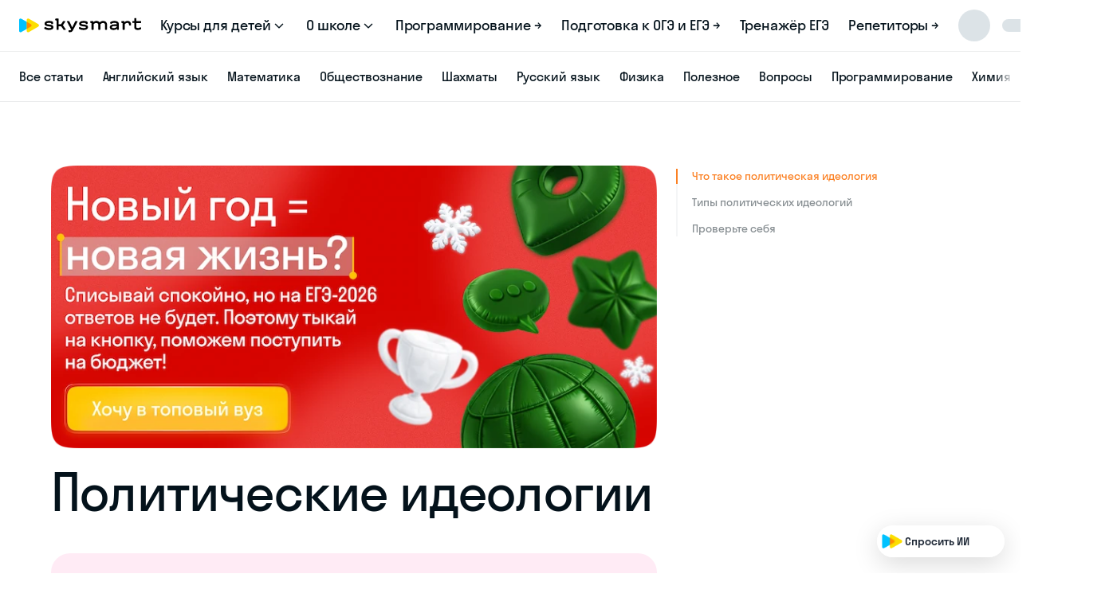

--- FILE ---
content_type: text/html; charset=utf-8
request_url: https://skysmart.ru/articles/obshestvoznanie/politicheskie-ideologii
body_size: 88958
content:
<!DOCTYPE html><html lang="ru" class="skysmart-schema" data-beasties-container=""><head>
    <meta charset="utf-8">
    <meta name="viewport" content="width=device-width, initial-scale=1">
    <meta name="apple-mobile-web-app-capable" content="yes">
    <meta name="apple-mobile-web-app-status-bar-style" content="translucent">
    <meta name="mobile-web-app-capable" content="yes">
    <meta name="format-detection" content="telephone=no">
    <meta name="referrer" content="unsafe-url">
    <title>Политические идеологии — виды, функции и типы</title>
    <meta name="description" content="Что такое и какие бывают политические идеологии? Подробно рассмотрим все виды, функции, типы и современные идеологии, а затем ответим на все популярные вопросы в нашей статье по обществознанию!">
    <meta name="keywords" content="что такое политические идеологии, какие бывают, основные, современные идеологии, виды, типы, функции, определение, примеры, обществознание">
    <link rel="preload" href="/assets/fonts/stratos/stratosskyengweb-medium.woff2" as="font" type="font/woff2" crossorigin="anonymous">
    <link rel="preload" href="/assets/fonts/stratos/stratosskyengweb-regular.woff2" as="font" type="font/woff2" crossorigin="anonymous">
    <meta name="yandex-verification" content="647a74c3c52fb23f">
    <link rel="icon" href="/assets/images/favicon/favicon.ico">
    <link rel="apple-touch-icon" sizes="180x180" href="/assets/images/favicon/apple-touch-icon.png">
    <link rel="icon" type="image/png" sizes="32x32" href="/assets/images/favicon/favicon-32x32.png">
    <link rel="icon" type="image/png" sizes="16x16" href="/assets/images/favicon/favicon-16x16.png">
    <link rel="manifest" href="/assets/images/favicon/site.webmanifest">
    <meta name="msapplication-TileColor" content="#2d89ef">
    <meta name="msapplication-config" content="/assets/images/favicon/browserconfig.xml">
    <meta name="theme-color" content="#ffffff">
    <meta property="og:title" content="Политические идеологии — виды, функции и типы">
    <meta property="og:description" content="Что такое и какие бывают политические идеологии? Подробно рассмотрим все виды, функции, типы и современные идеологии, а затем ответим на все популярные вопросы в нашей статье по обществознанию!">
    <meta property="og:site_name" content="Skysmart">
    <meta property="og:type" content="article">
    <meta property="og:url" content="https://skysmart.ru/articles/obshestvoznanie/politicheskie-ideologii">
    <meta property="og:image" content="https://cdn-user84060.skyeng.ru/uploads/622346eb2d4bf566118208.png">
    <meta property="og:image:secure_url" content="https://cdn-user84060.skyeng.ru/uploads/622346eb2d4bf566118208.png">
    <meta property="og:image:type" content="image/png">
    <meta property="vk:image" content="https://cdn-user84060.skyeng.ru/uploads/622346eb2d4bf566118208.png">
    <meta name="twitter:card" content="summary_large_image">
    <meta property="twitter:image" content="https://cdn-user84060.skyeng.ru/uploads/622346eb2d4bf566118208.png">
    <base href="/">
  <style>@font-face{font-family:StratosSkyeng;font-style:normal;font-weight:350;font-display:swap;src:url(stratosskyengweb-semilight.e9862cc923f8bf58.woff2) format("woff2"),url(stratosskyengweb-semilight.51922ce5de12a257.woff) format("woff")}@font-face{font-family:StratosSkyeng;font-style:normal;font-weight:400;font-display:swap;src:url(stratosskyengweb-regular.b4eee01b200b228d.woff2) format("woff2"),url(stratosskyengweb-regular.635b1e61428c686a.woff) format("woff")}@font-face{font-family:StratosSkyeng;font-style:normal;font-weight:500;font-display:swap;src:url(stratosskyengweb-medium.d4cd0715d2d0dd40.woff2) format("woff2"),url(stratosskyengweb-medium.9399797bd1bf7780.woff) format("woff")}@font-face{font-family:StratosSkyeng;font-style:normal;font-weight:600;font-display:swap;src:url(stratosskyengweb-semibold.9a5456e4f88ae4c9.woff2) format("woff2"),url(stratosskyengweb-semibold.a67012c402ce9618.woff) format("woff")}@font-face{font-family:StratosSkyeng;font-style:italic;font-weight:350;font-display:swap;src:url(stratosskyengweb-semilightitalic.4005550388cccbed.woff2) format("woff2"),url(stratosskyengweb-semilightitalic.23131f957b393cce.woff) format("woff")}@font-face{font-family:StratosSkyeng;font-style:italic;font-weight:400;font-display:swap;src:url(stratosskyengweb-italic.d0c977dcfeec2d6d.woff2) format("woff2"),url(stratosskyengweb-italic.5380afd43f04c2e1.woff) format("woff")}@font-face{font-family:StratosSkyeng;font-style:italic;font-weight:500;font-display:swap;src:url(stratosskyengweb-italic.d0c977dcfeec2d6d.woff2) format("woff2"),url(stratosskyengweb-italic.5380afd43f04c2e1.woff) format("woff")}@font-face{font-family:StratosSkyeng;font-style:italic;font-weight:600;font-display:swap;src:url(stratosskyengweb-semibolditalic.b76dec1b0f93e316.woff2) format("woff2"),url(stratosskyengweb-semibolditalic.e5674f42323177d8.woff) format("woff")}@font-face{font-family:StratosSkyeng;src:url(/assets/fonts/stratos/stratosskyengweb-light.woff2) format("woff2"),url(/assets/fonts/stratos/stratosskyengweb-light.woff) format("woff");font-weight:300;font-style:normal;font-display:fallback}@font-face{font-family:StratosSkyeng;src:url(/assets/fonts/stratos/stratosskyengweb-regular.woff2) format("woff2"),url(/assets/fonts/stratos/stratosskyengweb-regular.woff) format("woff");font-weight:400;font-style:normal;font-display:fallback}@font-face{font-family:StratosSkyeng;src:url(/assets/fonts/stratos/stratosskyengweb-medium.woff2) format("woff2"),url(/assets/fonts/stratos/stratosskyengweb-medium.woff) format("woff");font-weight:500;font-style:normal;font-display:fallback}@font-face{font-family:StratosSkyeng;src:url(/assets/fonts/stratos/stratosskyengweb-bold.woff2) format("woff2"),url(/assets/fonts/stratos/stratosskyengweb-bold.woff) format("woff");font-weight:700;font-style:normal;font-display:fallback}*,:after,:before{box-sizing:border-box}html{font-size:18px;font-family:sans-serif;line-height:1.2;-webkit-text-size-adjust:100%;-webkit-tap-highlight-color:transparent;-webkit-font-smoothing:antialiased;-moz-osx-font-smoothing:grayscale;font-feature-settings:"pnum" on,"lnum" on}body{margin:0;font-family:StratosSkyeng,Helvetica Neue,sans-serif;font-size:1rem;font-weight:400;line-height:1.2;color:#25292e;text-align:left;background-color:#fff;position:relative}:root{--ds-font-family:StratosSkyeng, Arial, sans-serif;--ds-font-weight-normal:400;--ds-font-weight-medium:500;--ds-font-heading-xl-desktop-fontSize:40px;--ds-font-heading-xl-desktop-fontWeight:500;--ds-font-heading-xl-desktop-lineHeight:48px;--ds-font-heading-xl-desktop-letterSpacing:-.5px;--ds-font-heading-xl-mobile-fontSize:28px;--ds-font-heading-xl-mobile-fontWeight:500;--ds-font-heading-xl-mobile-lineHeight:32px;--ds-font-heading-xl-mobile-letterSpacing:-.25px;--ds-font-heading-l-desktop-fontSize:32px;--ds-font-heading-l-desktop-fontWeight:500;--ds-font-heading-l-desktop-lineHeight:40px;--ds-font-heading-l-desktop-letterSpacing:-.3px;--ds-font-heading-l-mobile-fontSize:24px;--ds-font-heading-l-mobile-fontWeight:500;--ds-font-heading-l-mobile-lineHeight:30px;--ds-font-heading-l-mobile-letterSpacing:-.2px;--ds-font-heading-m-desktop-fontSize:24px;--ds-font-heading-m-desktop-fontWeight:500;--ds-font-heading-m-desktop-lineHeight:32px;--ds-font-heading-m-desktop-letterSpacing:-.2px;--ds-font-heading-m-mobile-fontSize:22px;--ds-font-heading-m-mobile-fontWeight:500;--ds-font-heading-m-mobile-lineHeight:28px;--ds-font-heading-m-mobile-letterSpacing:-.15px;--ds-font-heading-s-desktop-fontSize:20px;--ds-font-heading-s-desktop-fontWeight:500;--ds-font-heading-s-desktop-lineHeight:28px;--ds-font-heading-s-desktop-letterSpacing:-.15px;--ds-font-heading-s-mobile-fontSize:20px;--ds-font-heading-s-mobile-fontWeight:500;--ds-font-heading-s-mobile-lineHeight:24px;--ds-font-heading-s-mobile-letterSpacing:-.15px;--ds-font-text-xxl-desktop-fontSize:32px;--ds-font-text-xxl-desktop-fontWeight:400;--ds-font-text-xxl-desktop-lineHeight:40px;--ds-font-text-xxl-desktop-letterSpacing:-.1px;--ds-font-text-xxl-mobile-fontSize:24px;--ds-font-text-xxl-mobile-fontWeight:400;--ds-font-text-xxl-mobile-lineHeight:30px;--ds-font-text-xxl-mobile-letterSpacing:-.1px;--ds-font-text-xl-desktop-fontSize:24px;--ds-font-text-xl-desktop-fontWeight:400;--ds-font-text-xl-desktop-lineHeight:32px;--ds-font-text-xl-desktop-letterSpacing:-.1px;--ds-font-text-xl-mobile-fontSize:22px;--ds-font-text-xl-mobile-fontWeight:400;--ds-font-text-xl-mobile-lineHeight:28px;--ds-font-text-xl-mobile-letterSpacing:-.05px;--ds-font-text-l2-desktop-fontSize:20px;--ds-font-text-l2-desktop-fontWeight:400;--ds-font-text-l2-desktop-lineHeight:28px;--ds-font-text-l2-desktop-letterSpacing:-.05px;--ds-font-text-l2-mobile-fontSize:20px;--ds-font-text-l2-mobile-fontWeight:400;--ds-font-text-l2-mobile-lineHeight:24px;--ds-font-text-l2-mobile-letterSpacing:-.05px;--ds-font-text-l-desktop-fontSize:18px;--ds-font-text-l-desktop-fontWeight:400;--ds-font-text-l-desktop-lineHeight:26px;--ds-font-text-l-desktop-letterSpacing:-.05px;--ds-font-text-l-mobile-fontSize:18px;--ds-font-text-l-mobile-fontWeight:400;--ds-font-text-l-mobile-lineHeight:24px;--ds-font-text-l-mobile-letterSpacing:-.05px;--ds-font-text-lContent-desktop-fontSize:18px;--ds-font-text-lContent-desktop-fontWeight:400;--ds-font-text-lContent-desktop-lineHeight:34px;--ds-font-text-lContent-desktop-letterSpacing:-.05px;--ds-font-text-lContent-mobile-fontSize:16px;--ds-font-text-lContent-mobile-fontWeight:400;--ds-font-text-lContent-mobile-lineHeight:30px;--ds-font-text-lContent-mobile-letterSpacing:0;--ds-font-text-m-desktop-fontSize:16px;--ds-font-text-m-desktop-fontWeight:400;--ds-font-text-m-desktop-lineHeight:24px;--ds-font-text-m-desktop-letterSpacing:0;--ds-font-text-m-mobile-fontSize:16px;--ds-font-text-m-mobile-fontWeight:400;--ds-font-text-m-mobile-lineHeight:22px;--ds-font-text-m-mobile-letterSpacing:0;--ds-font-caption-m-desktop-fontSize:16px;--ds-font-caption-m-desktop-fontWeight:400;--ds-font-caption-m-desktop-lineHeight:22px;--ds-font-caption-m-desktop-letterSpacing:0;--ds-font-caption-m-mobile-fontSize:16px;--ds-font-caption-m-mobile-fontWeight:400;--ds-font-caption-m-mobile-lineHeight:22px;--ds-font-caption-m-mobile-letterSpacing:0;--ds-font-caption-s-desktop-fontSize:14px;--ds-font-caption-s-desktop-fontWeight:400;--ds-font-caption-s-desktop-lineHeight:18px;--ds-font-caption-s-desktop-letterSpacing:0;--ds-font-caption-s-mobile-fontSize:14px;--ds-font-caption-s-mobile-fontWeight:400;--ds-font-caption-s-mobile-lineHeight:18px;--ds-font-caption-s-mobile-letterSpacing:0;--ds-color-text-icons-primary:#04121b;--ds-color-text-icons-secondary:rgba(4, 18, 27, .64);--ds-color-text-icons-tertiary:rgba(4, 18, 27, .48);--ds-color-text-icons-placeholder:rgba(4, 18, 27, .36);--ds-color-text-icons-disabled:rgba(4, 18, 27, .24);--ds-color-text-icons-inverted:#ffffff;--ds-color-text-icons-brand:#00a6f0;--ds-color-text-icons-positive:#008a0b;--ds-color-text-icons-negative:#e12e3c;--ds-color-text-icons-warning:#a05900;--ds-color-background-primary-base:#ffffff;--ds-color-background-primary-blue:#e4fbff;--ds-color-background-primary-yellow:#fff7c7;--ds-color-background-primary-red:#ffebeb;--ds-color-background-primary-pink:#ffebf5;--ds-color-background-primary-salad:#edfebd;--ds-color-background-primary-mint:#dbffe9;--ds-color-background-primary-violet:#f9ebff;--ds-color-background-primary-orange:#fff2e0;--ds-color-background-primary-neutral:#f4f5f6;--ds-color-background-primary-negative:#ffebed;--ds-color-background-primary-positive:#dbffde;--ds-color-background-primary-warning:#fff2e0;--ds-color-background-secondary-base:#fafafb;--ds-color-background-secondary-neutral:#e9eced;--ds-color-background-secondary-blue:#c2f5ff;--ds-color-background-secondary-yellow:#fff08f;--ds-color-background-secondary-red:#ffd7d6;--ds-color-background-secondary-pink:#ffd6ec;--ds-color-background-secondary-salad:#dbf88b;--ds-color-background-secondary-mint:#b4fdd1;--ds-color-background-secondary-violet:#f4d6ff;--ds-color-background-secondary-orange:#ffe4c2;--ds-color-background-secondary-negative:#ffd6da;--ds-color-background-secondary-positive:#b9fdbf;--ds-color-background-secondary-warning:#ffe4c2;--ds-color-background-tertiary:#e9eced;--ds-color-background-neutral:#cfd7d8;--ds-color-background-transparent-light:rgba(255, 255, 255, .28);--ds-color-background-inverted-neutral:#cfd7d8;--ds-color-background-inverted-blue:#00a0eb;--ds-color-background-inverted-yellow:#f9d706;--ds-color-background-inverted-red:#f65c5a;--ds-color-background-inverted-pink:#f155ad;--ds-color-background-inverted-salad:#abeb00;--ds-color-background-inverted-mint:#55f194;--ds-color-background-inverted-violet:#d05af6;--ds-color-background-inverted-orange:#ec7813;--ds-color-background-inverted-negative:#f65a67;--ds-color-background-inverted-positive:#14b331;--ds-color-background-inverted-warning:#ec7813;--ds-color-background-inverted-base:#000000;--ds-color-background-transparent-dark:rgba(4, 18, 27, .04);--ds-color-background-brand:#00a6f0;--ds-color-background-base-light:#000000;--ds-color-background-base-dark:#ffffff;--ds-color-stroke-primary:#edeced;--ds-color-stroke-secondary:#f4f5f6;--ds-color-state-positive-primary:#dbffde;--ds-color-state-positive-secondary:#b9fdbf;--ds-color-state-positive-tertiary:#14b331;--ds-color-state-negative-primary:#ffebed;--ds-color-state-negative-secondary:#ffd6da;--ds-color-state-negative-tertiary:#f65a67;--ds-color-state-warning-primary:#fff2e0;--ds-color-state-warning-secondary:#ffe4c2;--ds-color-state-warning-tertiary:#ec7813;--ds-color-state-neutral-primary:#f4f5f6;--ds-color-state-neutral-secondary:#e9eced;--ds-color-state-neutral-tertiary:#cfd7d8;--ds-color-theme-blue-background-primary:#e4fbff;--ds-color-theme-blue-background-secondary:#c2f5ff;--ds-color-theme-blue-background-tertiary:#00a0eb;--ds-color-theme-blue-text-primary:#091e2a;--ds-color-theme-blue-text-secondary:rgba(9, 30, 42, .64);--ds-color-theme-blue-text-tertiary:rgba(9, 30, 42, .48);--ds-color-theme-blue-text-disabled:rgba(9, 30, 42, .24);--ds-color-theme-blue-text-link:#1797cc;--ds-color-theme-blue-text-colored:#0070ab;--ds-color-theme-blue-icon-primary:#00aefa;--ds-color-theme-blue-icon-secondary:#19a3dc;--ds-color-theme-yellow-background-primary:#fff7c7;--ds-color-theme-yellow-background-secondary:#fff08f;--ds-color-theme-yellow-background-tertiary:#f9d706;--ds-color-theme-yellow-text-primary:#271907;--ds-color-theme-yellow-text-secondary:rgba(39, 25, 7, .64);--ds-color-theme-yellow-text-tertiary:rgba(39, 25, 7, .48);--ds-color-theme-yellow-text-disabled:rgba(39, 25, 7, .24);--ds-color-theme-yellow-text-link:#c08114;--ds-color-theme-yellow-text-colored:#926100;--ds-color-theme-yellow-icon-primary:#e0a500;--ds-color-theme-yellow-icon-secondary:#cf8c16;--ds-color-theme-orange-background-primary:#fff2e0;--ds-color-theme-orange-background-secondary:#ffe4c2;--ds-color-theme-orange-background-tertiary:#ec7813;--ds-color-theme-orange-text-primary:#2b1707;--ds-color-theme-orange-text-secondary:rgba(43, 23, 7, .64);--ds-color-theme-orange-text-tertiary:rgba(43, 23, 7, .48);--ds-color-theme-orange-text-disabled:rgba(43, 23, 7, .24);--ds-color-theme-orange-text-link:#d27714;--ds-color-theme-orange-text-colored:#a05900;--ds-color-theme-orange-icon-primary:#fb8023;--ds-color-theme-orange-icon-secondary:#e38117;--ds-color-theme-salad-background-primary:#edfebd;--ds-color-theme-salad-background-secondary:#dbf88b;--ds-color-theme-salad-background-tertiary:#abeb00;--ds-color-theme-salad-text-primary:#111f06;--ds-color-theme-salad-text-secondary:rgba(17, 31, 6, .64);--ds-color-theme-salad-text-tertiary:rgba(17, 31, 6, .48);--ds-color-theme-salad-text-disabled:rgba(17, 31, 6, .24);--ds-color-theme-salad-text-link:#5f9e14;--ds-color-theme-salad-text-colored:#457700;--ds-color-theme-salad-icon-primary:#74b700;--ds-color-theme-salad-icon-secondary:#67ab17;--ds-color-theme-mint-background-primary:#dbffe9;--ds-color-theme-mint-background-secondary:#b4fdd1;--ds-color-theme-mint-background-tertiary:#55f194;--ds-color-theme-mint-text-primary:#07200e;--ds-color-theme-mint-text-secondary:rgba(7, 32, 14, .64);--ds-color-theme-mint-text-tertiary:rgba(7, 32, 14, .48);--ds-color-theme-mint-text-disabled:rgba(7, 32, 14, .24);--ds-color-theme-mint-text-link:#14a34c;--ds-color-theme-mint-text-colored:#007b35;--ds-color-theme-mint-icon-primary:#0abd5d;--ds-color-theme-mint-icon-secondary:#17b153;--ds-color-theme-red-background-primary:#ffebeb;--ds-color-theme-red-background-secondary:#ffd7d6;--ds-color-theme-red-background-tertiary:#f65c5a;--ds-color-theme-red-text-primary:#2e0505;--ds-color-theme-red-text-secondary:rgba(46, 5, 5, .64);--ds-color-theme-red-text-tertiary:rgba(46, 5, 5, .48);--ds-color-theme-red-text-disabled:rgba(46, 5, 5, .24);--ds-color-theme-red-text-link:#ed5c5d;--ds-color-theme-red-text-colored:#d01e20;--ds-color-theme-red-icon-primary:#ff7775;--ds-color-theme-red-icon-secondary:#ed5c5d;--ds-color-theme-pink-background-primary:#ffebf5;--ds-color-theme-pink-background-secondary:#ffd6ec;--ds-color-theme-pink-background-tertiary:#f155ad;--ds-color-theme-pink-text-primary:#2d061f;--ds-color-theme-pink-text-secondary:rgba(45, 6, 31, .64);--ds-color-theme-pink-text-tertiary:rgba(45, 6, 31, .48);--ds-color-theme-pink-text-disabled:rgba(45, 6, 31, .24);--ds-color-theme-pink-text-link:#eb4cb7;--ds-color-theme-pink-text-colored:#c1238e;--ds-color-theme-pink-icon-primary:#ff6bbf;--ds-color-theme-pink-icon-secondary:#eb4cb7;--ds-color-theme-violet-background-primary:#f9ebff;--ds-color-theme-violet-background-secondary:#f4d6ff;--ds-color-theme-violet-background-tertiary:#d05af6;--ds-color-theme-violet-text-primary:#23082b;--ds-color-theme-violet-text-secondary:rgba(35, 8, 43, .64);--ds-color-theme-violet-text-tertiary:rgba(35, 8, 43, .48);--ds-color-theme-violet-text-disabled:rgba(35, 8, 43, .24);--ds-color-theme-violet-text-link:#cd5cee;--ds-color-theme-violet-text-colored:#a339c0;--ds-color-theme-violet-icon-primary:#de7aff;--ds-color-theme-violet-icon-secondary:#cd5cee;--ds-color-text-primary-base:#04121b;--ds-color-text-primary-warning:#2b1707;--ds-color-text-primary-negative:#2e0509;--ds-color-text-primary-positive:#062108;--ds-color-text-primary-inverted:white;--ds-color-text-primary-blue:#091e2a;--ds-color-text-primary-yellow:#271907;--ds-color-text-primary-red:#2e0505;--ds-color-text-primary-pink:#2d061f;--ds-color-text-primary-salad:#111f06;--ds-color-text-primary-mint:#072013;--ds-color-text-primary-violet:#23082b;--ds-color-text-primary-orange:#2b1707;--ds-color-text-secondary-base:rgba(4, 18, 27, .64);--ds-color-text-secondary-warning:rgba(43, 23, 7, .64);--ds-color-text-secondary-negative:rgba(46, 5, 9, .64);--ds-color-text-secondary-positive:rgba(6, 33, 8, .64);--ds-color-text-secondary-inverted:rgba(255, 255, 255, .8);--ds-color-text-secondary-blue:rgba(9, 30, 42, .64);--ds-color-text-secondary-yellow:rgba(39, 25, 7, .64);--ds-color-text-secondary-red:rgba(46, 5, 5, .64);--ds-color-text-secondary-pink:rgba(45, 6, 31, .64);--ds-color-text-secondary-salad:rgba(17, 31, 6, .64);--ds-color-text-secondary-mint:rgba(7, 32, 19, .64);--ds-color-text-secondary-violet:rgba(35, 8, 43, .64);--ds-color-text-secondary-orange:rgba(43, 23, 7, .64);--ds-color-text-tertiary-base:rgba(4, 18, 27, .48);--ds-color-text-tertiary-warning:rgba(43, 23, 7, .48);--ds-color-text-tertiary-negative:rgba(46, 5, 9, .48);--ds-color-text-tertiary-positive:rgba(6, 33, 8, .48);--ds-color-text-tertiary-inverted:rgba(255, 255, 255, .68);--ds-color-text-tertiary-blue:rgba(9, 30, 42, .48);--ds-color-text-tertiary-yellow:rgba(39, 25, 7, .48);--ds-color-text-tertiary-red:rgba(46, 5, 5, .48);--ds-color-text-tertiary-pink:rgba(45, 6, 31, .48);--ds-color-text-tertiary-salad:rgba(17, 31, 6, .48);--ds-color-text-tertiary-mint:rgba(7, 32, 19, .48);--ds-color-text-tertiary-violet:rgba(35, 8, 43, .48);--ds-color-text-tertiary-orange:rgba(43, 23, 7, .48);--ds-color-text-placeholder-base:rgba(4, 18, 27, .36);--ds-color-text-disabled-base:rgba(4, 18, 27, .24);--ds-color-text-disabled-warning:rgba(43, 23, 7, .24);--ds-color-text-disabled-negative:rgba(46, 5, 9, .24);--ds-color-text-disabled-positive:rgba(6, 33, 8, .24);--ds-color-text-disabled-inverted:rgba(255, 255, 255, .48);--ds-color-text-disabled-blue:rgba(9, 30, 42, .24);--ds-color-text-disabled-yellow:rgba(39, 25, 7, .24);--ds-color-text-disabled-red:rgba(46, 5, 5, .24);--ds-color-text-disabled-pink:rgba(45, 6, 31, .24);--ds-color-text-disabled-salad:rgba(17, 31, 6, .24);--ds-color-text-disabled-mint:rgba(7, 32, 19, .24);--ds-color-text-disabled-violet:rgba(35, 8, 43, .24);--ds-color-text-disabled-orange:rgba(43, 23, 7, .24);--ds-color-text-link-blue:#1797cc;--ds-color-text-link-yellow:#c08114;--ds-color-text-link-red:#ed5c5d;--ds-color-text-link-pink:#eb4cb7;--ds-color-text-link-salad:#5f9e14;--ds-color-text-link-mint:#14a34c;--ds-color-text-link-violet:#cd5cee;--ds-color-text-link-orange:#d27714;--ds-color-text-link-base:#1797cc;--ds-color-text-link-warning:#d27714;--ds-color-text-link-negative:#ed5c68;--ds-color-text-link-positive:#14a420;--ds-color-text-link-inverted:#ffffff;--ds-color-text-colored-blue:#0070ab;--ds-color-text-colored-yellow:#926100;--ds-color-text-colored-red:#d01e20;--ds-color-text-colored-pink:#c1238e;--ds-color-text-colored-salad:#457700;--ds-color-text-colored-mint:#007b35;--ds-color-text-colored-violet:#a339c0;--ds-color-text-colored-orange:#a05900;--ds-color-text-colored-warning:#a05900;--ds-color-text-colored-negative:#e12e3c;--ds-color-text-colored-positive:#008a0b;--ds-color-icon-primary-blue:#00aefa;--ds-color-icon-primary-yellow:#e0a500;--ds-color-icon-primary-red:#ff7775;--ds-color-icon-primary-pink:#ff6bbf;--ds-color-icon-primary-salad:#74b800;--ds-color-icon-primary-mint:#0abd5d;--ds-color-icon-primary-violet:#de7aff;--ds-color-icon-primary-orange:#fb8023;--ds-color-icon-primary-neutral:rgba(4, 18, 27, .48);--ds-color-icon-primary-warning:#fb8023;--ds-color-icon-primary-negative:#ff7581;--ds-color-icon-primary-positive:#0abd25;--ds-color-icon-secondary-blue:#19a3dc;--ds-color-icon-secondary-yellow:#cf8c16;--ds-color-icon-secondary-red:#ed5c5d;--ds-color-icon-secondary-pink:#ed6abe;--ds-color-icon-secondary-salad:#67ab17;--ds-color-icon-secondary-mint:#17b153;--ds-color-icon-secondary-violet:#d273f0;--ds-color-icon-secondary-orange:#e38117;--ds-color-icon-secondary-neutral:rgba(4, 18, 27, .48);--ds-color-icon-secondary-warning:#e38117;--ds-color-icon-secondary-negative:#ed5c68;--ds-color-icon-secondary-positive:#17b124;--ds-color-palette-blue-100:#e4fbff;--ds-color-palette-blue-200:#c2f5ff;--ds-color-palette-blue-300:#80e0ff;--ds-color-palette-blue-400:#0fc5ff;--ds-color-palette-blue-500:#00aefa;--ds-color-palette-blue-600:#00a1d6;--ds-color-palette-blue-700:#0093c5;--ds-color-palette-yellow-100:#fff7c7;--ds-color-palette-yellow-200:#fff3a8;--ds-color-palette-yellow-300:#fad800;--ds-color-palette-yellow-400:#f5bc00;--ds-color-palette-yellow-500:#e0a500;--ds-color-palette-yellow-600:#cc9600;--ds-color-palette-yellow-700:#bd8a00;--ds-color-palette-red-100:#ffebeb;--ds-color-palette-red-200:#ffd7d6;--ds-color-palette-red-300:#ffc3c2;--ds-color-palette-red-400:#ff7775;--ds-color-palette-red-500:#f85554;--ds-color-palette-red-600:#ea4443;--ds-color-palette-red-700:#dc1a18;--ds-color-palette-pink-100:#ffebf5;--ds-color-palette-pink-200:#ffd6ec;--ds-color-palette-pink-300:#ffbde0;--ds-color-palette-pink-400:#ff6bbf;--ds-color-palette-pink-500:#f643b7;--ds-color-palette-pink-600:#ec13af;--ds-color-palette-pink-700:#de12a4;--ds-color-palette-salad-100:#eafeb3;--ds-color-palette-salad-200:#dffa99;--ds-color-palette-salad-300:#abeb00;--ds-color-palette-salad-400:#84c700;--ds-color-palette-salad-500:#74b800;--ds-color-palette-salad-600:#68ad00;--ds-color-palette-salad-700:#5ca300;--ds-color-palette-mint-100:#dbffea;--ds-color-palette-mint-200:#c7ffdd;--ds-color-palette-mint-300:#75f0a6;--ds-color-palette-mint-400:#0bd060;--ds-color-palette-mint-500:#0abd5d;--ds-color-palette-mint-600:#09b35e;--ds-color-palette-mint-700:#09a557;--ds-color-palette-violet-100:#f9ebff;--ds-color-palette-violet-200:#f4d6ff;--ds-color-palette-violet-300:#eec2ff;--ds-color-palette-violet-400:#de7aff;--ds-color-palette-violet-500:#d957ff;--ds-color-palette-violet-600:#cf3df5;--ds-color-palette-violet-700:#c518ec;--ds-color-palette-orange-100:#fff2e0;--ds-color-palette-orange-200:#ffe4c2;--ds-color-palette-orange-300:#ffc88a;--ds-color-palette-orange-400:#fda04e;--ds-color-palette-orange-500:#fd8021;--ds-color-palette-orange-600:#ed6802;--ds-color-palette-orange-700:#d76004;--ds-color-palette-grey-100:#f7f7f7;--ds-color-palette-grey-200:#f0f0f0;--ds-color-palette-grey-300:#d9d9d9;--ds-color-palette-grey-400:#bdbdbd;--ds-color-palette-negative-100:#ffebed;--ds-color-palette-negative-200:#ffd6da;--ds-color-palette-negative-300:#ffc2c7;--ds-color-palette-negative-400:#ff7581;--ds-color-palette-negative-500:#f85461;--ds-color-palette-negative-600:#ea4351;--ds-color-palette-negative-700:#dc1829;--ds-color-palette-positive-100:#dbffde;--ds-color-palette-positive-200:#c7ffcc;--ds-color-palette-positive-300:#75f080;--ds-color-palette-positive-400:#0bd022;--ds-color-palette-positive-500:#0abd25;--ds-color-palette-positive-600:#09b329;--ds-color-palette-positive-700:#09a525;--ds-color-palette-neutral-0:#ffffff;--ds-color-palette-neutral-100:#f4f5f6;--ds-color-palette-neutral-200:#e9eced;--ds-color-palette-neutral-300:#cdd3d6;--ds-color-palette-neutral-400:#aeb9bc;--ds-color-palette-neutral-500:#9aa7ac;--ds-color-palette-neutral-600:#86979c;--ds-color-palette-neutral-700:#7b8d93;--ds-color-palette-neutral-1000:#04121b;--ds-color2-color-text-icons-primary:#04121b;--ds-color2-color-text-icons-secondary:rgba(4, 18, 27, .64);--ds-color2-color-text-icons-tertiary:rgba(4, 18, 27, .48);--ds-color2-color-text-icons-placeholder:rgba(4, 18, 27, .36);--ds-color2-color-text-icons-disabled:rgba(4, 18, 27, .24);--ds-color2-color-text-icons-inverted:#ffffff;--ds-color2-color-text-icons-brand:#00a6f0;--ds-color2-color-text-icons-positive:#008a0b;--ds-color2-color-text-icons-negative:#e12e3c;--ds-color2-color-text-icons-warning:#a05900;--ds-color2-color-background-primary:#ffffff;--ds-color2-color-background-secondary:#f4f5f6;--ds-color2-color-background-tertiary:#e9eced;--ds-color2-color-background-neutral:#cfd7d8;--ds-color2-color-background-transparent-light:rgba(255, 255, 255, .28);--ds-color2-color-background-inverted:#2e2e2e;--ds-color2-color-background-transparent-dark:rgba(4, 18, 27, .04);--ds-color2-color-background-brand:#00a6f0;--ds-color2-color-background-base-light:#000000;--ds-color2-color-background-base-dark:#ffffff;--ds-color2-color-stroke-primary:#edeced;--ds-color2-color-stroke-secondary:#f4f5f6;--ds-color2-color-state-positive-primary:#dbffde;--ds-color2-color-state-positive-secondary:#b9fdbf;--ds-color2-color-state-positive-tertiary:#14b331;--ds-color2-color-state-negative-primary:#ffebed;--ds-color2-color-state-negative-secondary:#ffd6da;--ds-color2-color-state-negative-tertiary:#f65a67;--ds-color2-color-state-warning-primary:#fff2e0;--ds-color2-color-state-warning-secondary:#ffe4c2;--ds-color2-color-state-warning-tertiary:#ec7813;--ds-color2-color-state-neutral-primary:#f4f5f6;--ds-color2-color-state-neutral-secondary:#e9eced;--ds-color2-color-state-neutral-tertiary:#cfd7d8;--ds-color2-color-theme-blue-background-primary:#e4fbff;--ds-color2-color-theme-blue-background-secondary:#c2f5ff;--ds-color2-color-theme-blue-background-tertiary:#00a0eb;--ds-color2-color-theme-blue-text-primary:#091e2a;--ds-color2-color-theme-blue-text-secondary:rgba(9, 30, 42, .64);--ds-color2-color-theme-blue-text-tertiary:rgba(9, 30, 42, .48);--ds-color2-color-theme-blue-text-disabled:rgba(9, 30, 42, .24);--ds-color2-color-theme-blue-text-link:#1797cc;--ds-color2-color-theme-blue-text-colored:#0070ab;--ds-color2-color-theme-blue-icon-primary:#00aefa;--ds-color2-color-theme-blue-icon-secondary:#19a3dc;--ds-color2-color-theme-yellow-background-primary:#fff7c7;--ds-color2-color-theme-yellow-background-secondary:#fff08f;--ds-color2-color-theme-yellow-background-tertiary:#f9d706;--ds-color2-color-theme-yellow-text-primary:#271907;--ds-color2-color-theme-yellow-text-secondary:rgba(39, 25, 7, .64);--ds-color2-color-theme-yellow-text-tertiary:rgba(39, 25, 7, .48);--ds-color2-color-theme-yellow-text-disabled:rgba(39, 25, 7, .24);--ds-color2-color-theme-yellow-text-link:#c08114;--ds-color2-color-theme-yellow-text-colored:#926100;--ds-color2-color-theme-yellow-icon-primary:#e0a500;--ds-color2-color-theme-yellow-icon-secondary:#cf8c16;--ds-color2-color-theme-orange-background-primary:#fff2e0;--ds-color2-color-theme-orange-background-secondary:#ffe4c2;--ds-color2-color-theme-orange-background-tertiary:#ec7813;--ds-color2-color-theme-orange-text-primary:#2b1707;--ds-color2-color-theme-orange-text-secondary:rgba(43, 23, 7, .64);--ds-color2-color-theme-orange-text-tertiary:rgba(43, 23, 7, .48);--ds-color2-color-theme-orange-text-disabled:rgba(43, 23, 7, .24);--ds-color2-color-theme-orange-text-link:#d27714;--ds-color2-color-theme-orange-text-colored:#a05900;--ds-color2-color-theme-orange-icon-primary:#fb8023;--ds-color2-color-theme-orange-icon-secondary:#e38117;--ds-color2-color-theme-salad-background-primary:#edfebd;--ds-color2-color-theme-salad-background-secondary:#dbf88b;--ds-color2-color-theme-salad-background-tertiary:#abeb00;--ds-color2-color-theme-salad-text-primary:#111f06;--ds-color2-color-theme-salad-text-secondary:rgba(17, 31, 6, .64);--ds-color2-color-theme-salad-text-tertiary:rgba(17, 31, 6, .48);--ds-color2-color-theme-salad-text-disabled:rgba(17, 31, 6, .24);--ds-color2-color-theme-salad-text-link:#5f9e14;--ds-color2-color-theme-salad-text-colored:#457700;--ds-color2-color-theme-salad-icon-primary:#74b700;--ds-color2-color-theme-salad-icon-secondary:#67ab17;--ds-color2-color-theme-mint-background-primary:#dbffe9;--ds-color2-color-theme-mint-background-secondary:#b4fdd1;--ds-color2-color-theme-mint-background-tertiary:#55f194;--ds-color2-color-theme-mint-text-primary:#07200e;--ds-color2-color-theme-mint-text-secondary:rgba(7, 32, 14, .64);--ds-color2-color-theme-mint-text-tertiary:rgba(7, 32, 14, .48);--ds-color2-color-theme-mint-text-disabled:rgba(7, 32, 14, .24);--ds-color2-color-theme-mint-text-link:#14a34c;--ds-color2-color-theme-mint-text-colored:#007b35;--ds-color2-color-theme-mint-icon-primary:#0abd5d;--ds-color2-color-theme-mint-icon-secondary:#17b153;--ds-color2-color-theme-red-background-primary:#ffebeb;--ds-color2-color-theme-red-background-secondary:#ffd7d6;--ds-color2-color-theme-red-background-tertiary:#f65c5a;--ds-color2-color-theme-red-text-primary:#2e0505;--ds-color2-color-theme-red-text-secondary:rgba(46, 5, 5, .64);--ds-color2-color-theme-red-text-tertiary:rgba(46, 5, 5, .48);--ds-color2-color-theme-red-text-disabled:rgba(46, 5, 5, .24);--ds-color2-color-theme-red-text-link:#ed5c5d;--ds-color2-color-theme-red-text-colored:#d01e20;--ds-color2-color-theme-red-icon-primary:#ff7775;--ds-color2-color-theme-red-icon-secondary:#ed5c5d;--ds-color2-color-theme-pink-background-primary:#ffebf5;--ds-color2-color-theme-pink-background-secondary:#ffd6ec;--ds-color2-color-theme-pink-background-tertiary:#f155ad;--ds-color2-color-theme-pink-text-primary:#2d061f;--ds-color2-color-theme-pink-text-secondary:rgba(45, 6, 31, .64);--ds-color2-color-theme-pink-text-tertiary:rgba(45, 6, 31, .48);--ds-color2-color-theme-pink-text-disabled:rgba(45, 6, 31, .24);--ds-color2-color-theme-pink-text-link:#eb4cb7;--ds-color2-color-theme-pink-text-colored:#c1238e;--ds-color2-color-theme-pink-icon-primary:#ff6bbf;--ds-color2-color-theme-pink-icon-secondary:#eb4cb7;--ds-color2-color-theme-violet-background-primary:#f9ebff;--ds-color2-color-theme-violet-background-secondary:#f4d6ff;--ds-color2-color-theme-violet-background-tertiary:#d05af6;--ds-color2-color-theme-violet-text-primary:#23082b;--ds-color2-color-theme-violet-text-secondary:rgba(35, 8, 43, .64);--ds-color2-color-theme-violet-text-tertiary:rgba(35, 8, 43, .48);--ds-color2-color-theme-violet-text-disabled:rgba(35, 8, 43, .24);--ds-color2-color-theme-violet-text-link:#cd5cee;--ds-color2-color-theme-violet-text-colored:#a339c0;--ds-color2-color-theme-violet-icon-primary:#de7aff;--ds-color2-color-theme-violet-icon-secondary:#cd5cee;--ds-button-primary-blue-backgroundColor:#00aefa;--ds-button-primary-blue-color:white;--ds-button-primary-blue-iconColor:white;--ds-button-primary-blue-backgroundColorHover:#1fbbff;--ds-button-primary-blue-colorHover:white;--ds-button-primary-blue-iconColorHover:white;--ds-button-primary-blue-backgroundColorPressed:#00a3eb;--ds-button-primary-blue-colorPressed:white;--ds-button-primary-blue-iconColorPressed:white;--ds-button-primary-blue-backgroundColorDisabled:rgba(4, 18, 27, .04);--ds-button-primary-blue-colorDisabled:rgba(9, 30, 42, .24);--ds-button-primary-blue-iconColorDisabled:rgba(9, 30, 42, .24);--ds-button-primary-yellow-backgroundColor:#fad800;--ds-button-primary-yellow-color:#271907;--ds-button-primary-yellow-iconColor:#271907;--ds-button-primary-yellow-backgroundColorHover:#ffe22e;--ds-button-primary-yellow-colorHover:#271907;--ds-button-primary-yellow-iconColorHover:#271907;--ds-button-primary-yellow-backgroundColorPressed:#f0cf00;--ds-button-primary-yellow-colorPressed:#271907;--ds-button-primary-yellow-iconColorPressed:#271907;--ds-button-primary-yellow-backgroundColorDisabled:rgba(4, 18, 27, .04);--ds-button-primary-yellow-colorDisabled:rgba(39, 25, 7, .24);--ds-button-primary-yellow-iconColorDisabled:rgba(39, 25, 7, .24);--ds-button-primary-red-backgroundColor:#ff7775;--ds-button-primary-red-color:white;--ds-button-primary-red-iconColor:white;--ds-button-primary-red-backgroundColorHover:#ff8b8a;--ds-button-primary-red-colorHover:white;--ds-button-primary-red-iconColorHover:white;--ds-button-primary-red-backgroundColorPressed:#ef6d6c;--ds-button-primary-red-colorPressed:white;--ds-button-primary-red-iconColorPressed:white;--ds-button-primary-red-backgroundColorDisabled:rgba(4, 18, 27, .04);--ds-button-primary-red-colorDisabled:rgba(46, 5, 5, .24);--ds-button-primary-red-iconColorDisabled:rgba(46, 5, 5, .24);--ds-button-primary-pink-backgroundColor:#ff6bbf;--ds-button-primary-pink-color:white;--ds-button-primary-pink-iconColor:white;--ds-button-primary-pink-backgroundColorHover:#ff80c8;--ds-button-primary-pink-colorHover:white;--ds-button-primary-pink-iconColorHover:white;--ds-button-primary-pink-backgroundColorPressed:#ee63b1;--ds-button-primary-pink-colorPressed:white;--ds-button-primary-pink-iconColorPressed:white;--ds-button-primary-pink-backgroundColorDisabled:rgba(4, 18, 27, .04);--ds-button-primary-pink-colorDisabled:rgba(45, 6, 31, .24);--ds-button-primary-pink-iconColorDisabled:rgba(45, 6, 31, .24);--ds-button-primary-salad-backgroundColor:#abeb00;--ds-button-primary-salad-color:#111f06;--ds-button-primary-salad-iconColor:#111f06;--ds-button-primary-salad-backgroundColorHover:#b2f500;--ds-button-primary-salad-colorHover:#111f06;--ds-button-primary-salad-iconColorHover:#111f06;--ds-button-primary-salad-backgroundColorPressed:#a7e500;--ds-button-primary-salad-colorPressed:#111f06;--ds-button-primary-salad-iconColorPressed:#111f06;--ds-button-primary-salad-backgroundColorDisabled:rgba(4, 18, 27, .04);--ds-button-primary-salad-colorDisabled:rgba(17, 31, 6, .24);--ds-button-primary-salad-iconColorDisabled:rgba(17, 31, 6, .24);--ds-button-primary-mint-backgroundColor:#75f0a6;--ds-button-primary-mint-color:#072013;--ds-button-primary-mint-iconColor:#072013;--ds-button-primary-mint-backgroundColorHover:#9ff4c1;--ds-button-primary-mint-colorHover:#072013;--ds-button-primary-mint-iconColorHover:#072013;--ds-button-primary-mint-backgroundColorPressed:#4ceb8c;--ds-button-primary-mint-colorPressed:#072013;--ds-button-primary-mint-iconColorPressed:#072013;--ds-button-primary-mint-backgroundColorDisabled:rgba(4, 18, 27, .04);--ds-button-primary-mint-colorDisabled:rgba(7, 32, 19, .24);--ds-button-primary-mint-iconColorDisabled:rgba(7, 32, 19, .24);--ds-button-primary-violet-backgroundColor:#de7aff;--ds-button-primary-violet-color:white;--ds-button-primary-violet-iconColor:white;--ds-button-primary-violet-backgroundColorHover:#e38fff;--ds-button-primary-violet-colorHover:white;--ds-button-primary-violet-iconColorHover:white;--ds-button-primary-violet-backgroundColorPressed:#da6bff;--ds-button-primary-violet-colorPressed:white;--ds-button-primary-violet-iconColorPressed:white;--ds-button-primary-violet-backgroundColorDisabled:rgba(4, 18, 27, .04);--ds-button-primary-violet-colorDisabled:rgba(35, 8, 43, .24);--ds-button-primary-violet-iconColorDisabled:rgba(35, 8, 43, .24);--ds-button-primary-orange-backgroundColor:#fb8023;--ds-button-primary-orange-color:white;--ds-button-primary-orange-iconColor:white;--ds-button-primary-orange-backgroundColorHover:#fd9444;--ds-button-primary-orange-colorHover:white;--ds-button-primary-orange-iconColorHover:white;--ds-button-primary-orange-backgroundColorPressed:#fd7208;--ds-button-primary-orange-colorPressed:white;--ds-button-primary-orange-iconColorPressed:white;--ds-button-primary-orange-backgroundColorDisabled:rgba(4, 18, 27, .04);--ds-button-primary-orange-colorDisabled:rgba(43, 23, 7, .24);--ds-button-primary-orange-iconColorDisabled:rgba(43, 23, 7, .24);--ds-button-secondary-blue-backgroundColor:#e4fbff;--ds-button-secondary-blue-color:#1797cc;--ds-button-secondary-blue-iconColor:#1797cc;--ds-button-secondary-blue-backgroundColorHover:#ccf7ff;--ds-button-secondary-blue-colorHover:#1797cc;--ds-button-secondary-blue-iconColorHover:#1797cc;--ds-button-secondary-blue-backgroundColorPressed:#bdf5ff;--ds-button-secondary-blue-colorPressed:#1797cc;--ds-button-secondary-blue-iconColorPressed:#1797cc;--ds-button-secondary-blue-backgroundColorDisabled:rgba(4, 18, 27, .04);--ds-button-secondary-blue-colorDisabled:rgba(9, 30, 42, .24);--ds-button-secondary-blue-iconColorDisabled:rgba(9, 30, 42, .24);--ds-button-secondary-yellow-backgroundColor:#fff7c7;--ds-button-secondary-yellow-color:#c08114;--ds-button-secondary-yellow-iconColor:#c08114;--ds-button-secondary-yellow-backgroundColorHover:#fff199;--ds-button-secondary-yellow-colorHover:#c08114;--ds-button-secondary-yellow-iconColorHover:#c08114;--ds-button-secondary-yellow-backgroundColorPressed:#ffec75;--ds-button-secondary-yellow-colorPressed:#c08114;--ds-button-secondary-yellow-iconColorPressed:#c08114;--ds-button-secondary-yellow-backgroundColorDisabled:rgba(4, 18, 27, .04);--ds-button-secondary-yellow-colorDisabled:rgba(39, 25, 7, .24);--ds-button-secondary-yellow-iconColorDisabled:rgba(39, 25, 7, .24);--ds-button-secondary-red-backgroundColor:#ffebeb;--ds-button-secondary-red-color:#ed5c5d;--ds-button-secondary-red-iconColor:#ed5c5d;--ds-button-secondary-red-backgroundColorHover:#ffe4e0;--ds-button-secondary-red-colorHover:#ed5c5d;--ds-button-secondary-red-iconColorHover:#ed5c5d;--ds-button-secondary-red-backgroundColorPressed:#ffd9d6;--ds-button-secondary-red-colorPressed:#ed5c5d;--ds-button-secondary-red-iconColorPressed:#ed5c5d;--ds-button-secondary-red-backgroundColorDisabled:rgba(4, 18, 27, .04);--ds-button-secondary-red-colorDisabled:rgba(46, 5, 5, .24);--ds-button-secondary-red-iconColorDisabled:rgba(46, 5, 5, .24);--ds-button-secondary-pink-backgroundColor:#ffebf5;--ds-button-secondary-pink-color:#eb4cb7;--ds-button-secondary-pink-iconColor:#eb4cb7;--ds-button-secondary-pink-backgroundColorHover:#ffe0f0;--ds-button-secondary-pink-colorHover:#eb4cb7;--ds-button-secondary-pink-iconColorHover:#eb4cb7;--ds-button-secondary-pink-backgroundColorPressed:#ffd6eb;--ds-button-secondary-pink-colorPressed:#eb4cb7;--ds-button-secondary-pink-iconColorPressed:#eb4cb7;--ds-button-secondary-pink-backgroundColorDisabled:rgba(4, 18, 27, .04);--ds-button-secondary-pink-colorDisabled:rgba(45, 6, 31, .24);--ds-button-secondary-pink-iconColorDisabled:rgba(45, 6, 31, .24);--ds-button-secondary-salad-backgroundColor:#edfebd;--ds-button-secondary-salad-color:#5f9e14;--ds-button-secondary-salad-iconColor:#5f9e14;--ds-button-secondary-salad-backgroundColorHover:#dffa99;--ds-button-secondary-salad-colorHover:#5f9e14;--ds-button-secondary-salad-iconColorHover:#5f9e14;--ds-button-secondary-salad-backgroundColorPressed:#d3f872;--ds-button-secondary-salad-colorPressed:#5f9e14;--ds-button-secondary-salad-iconColorPressed:#5f9e14;--ds-button-secondary-salad-backgroundColorDisabled:rgba(4, 18, 27, .04);--ds-button-secondary-salad-colorDisabled:rgba(17, 31, 6, .24);--ds-button-secondary-salad-iconColorDisabled:rgba(17, 31, 6, .24);--ds-button-secondary-mint-backgroundColor:#dbffe9;--ds-button-secondary-mint-color:#14a34c;--ds-button-secondary-mint-iconColor:#14a34c;--ds-button-secondary-mint-backgroundColorHover:#befdd8;--ds-button-secondary-mint-colorHover:#14a34c;--ds-button-secondary-mint-iconColorHover:#14a34c;--ds-button-secondary-mint-backgroundColorPressed:#a5fdc8;--ds-button-secondary-mint-colorPressed:#14a34c;--ds-button-secondary-mint-iconColorPressed:#14a34c;--ds-button-secondary-mint-backgroundColorDisabled:rgba(4, 18, 27, .04);--ds-button-secondary-mint-colorDisabled:rgba(7, 32, 19, .24);--ds-button-secondary-mint-iconColorDisabled:rgba(7, 32, 19, .24);--ds-button-secondary-violet-backgroundColor:#f9ebff;--ds-button-secondary-violet-color:#cd5cee;--ds-button-secondary-violet-iconColor:#cd5cee;--ds-button-secondary-violet-backgroundColorHover:#f6e0ff;--ds-button-secondary-violet-colorHover:#cd5cee;--ds-button-secondary-violet-iconColorHover:#cd5cee;--ds-button-secondary-violet-backgroundColorPressed:#f2d6ff;--ds-button-secondary-violet-colorPressed:#cd5cee;--ds-button-secondary-violet-iconColorPressed:#cd5cee;--ds-button-secondary-violet-backgroundColorDisabled:rgba(4, 18, 27, .04);--ds-button-secondary-violet-colorDisabled:rgba(35, 8, 43, .24);--ds-button-secondary-violet-iconColorDisabled:rgba(35, 8, 43, .24);--ds-button-secondary-orange-backgroundColor:#fff2e0;--ds-button-secondary-orange-color:#d27714;--ds-button-secondary-orange-iconColor:#d27714;--ds-button-secondary-orange-backgroundColorHover:#ffecd1;--ds-button-secondary-orange-colorHover:#d27714;--ds-button-secondary-orange-iconColorHover:#d27714;--ds-button-secondary-orange-backgroundColorPressed:#ffe5c2;--ds-button-secondary-orange-colorPressed:#d27714;--ds-button-secondary-orange-iconColorPressed:#d27714;--ds-button-secondary-orange-backgroundColorDisabled:rgba(4, 18, 27, .04);--ds-button-secondary-orange-colorDisabled:rgba(43, 23, 7, .24);--ds-button-secondary-orange-iconColorDisabled:rgba(43, 23, 7, .24);--ds-button-secondary-base-backgroundColor:#f4f5f6;--ds-button-secondary-base-color:rgba(4, 18, 27, .64);--ds-button-secondary-base-iconColor:rgba(4, 18, 27, .64);--ds-button-secondary-base-backgroundColorHover:#eef0f1;--ds-button-secondary-base-colorHover:rgba(4, 18, 27, .64);--ds-button-secondary-base-iconColorHover:rgba(4, 18, 27, .64);--ds-button-secondary-base-backgroundColorPressed:#e9eced;--ds-button-secondary-base-colorPressed:rgba(4, 18, 27, .64);--ds-button-secondary-base-iconColorPressed:rgba(4, 18, 27, .64);--ds-button-secondary-base-backgroundColorDisabled:rgba(4, 18, 27, .04);--ds-button-secondary-base-colorDisabled:rgba(4, 18, 27, .24);--ds-button-secondary-base-iconColorDisabled:rgba(4, 18, 27, .24);--ds-button-inverted-blue-backgroundColor:#ffffff;--ds-button-inverted-blue-color:#1797cc;--ds-button-inverted-blue-iconColor:#1797cc;--ds-button-inverted-blue-backgroundColorHover:rgba(255, 255, 255, .8);--ds-button-inverted-blue-colorHover:#1797cc;--ds-button-inverted-blue-iconColorHover:#1797cc;--ds-button-inverted-blue-backgroundColorPressed:rgba(255, 255, 255, .64);--ds-button-inverted-blue-colorPressed:#1797cc;--ds-button-inverted-blue-iconColorPressed:#1797cc;--ds-button-inverted-blue-backgroundColorDisabled:rgba(4, 18, 27, .04);--ds-button-inverted-blue-colorDisabled:rgba(9, 30, 42, .24);--ds-button-inverted-blue-iconColorDisabled:rgba(9, 30, 42, .24);--ds-button-inverted-yellow-backgroundColor:#ffffff;--ds-button-inverted-yellow-color:#c08114;--ds-button-inverted-yellow-iconColor:#c08114;--ds-button-inverted-yellow-backgroundColorHover:rgba(255, 255, 255, .8);--ds-button-inverted-yellow-colorHover:#c08114;--ds-button-inverted-yellow-iconColorHover:#c08114;--ds-button-inverted-yellow-backgroundColorPressed:rgba(255, 255, 255, .64);--ds-button-inverted-yellow-colorPressed:#c08114;--ds-button-inverted-yellow-iconColorPressed:#c08114;--ds-button-inverted-yellow-backgroundColorDisabled:rgba(4, 18, 27, .04);--ds-button-inverted-yellow-colorDisabled:rgba(39, 25, 7, .24);--ds-button-inverted-yellow-iconColorDisabled:rgba(39, 25, 7, .24);--ds-button-inverted-red-backgroundColor:#ffffff;--ds-button-inverted-red-color:#ed5c5d;--ds-button-inverted-red-iconColor:#ed5c5d;--ds-button-inverted-red-backgroundColorHover:rgba(255, 255, 255, .8);--ds-button-inverted-red-colorHover:#ed5c5d;--ds-button-inverted-red-iconColorHover:#ed5c5d;--ds-button-inverted-red-backgroundColorPressed:rgba(255, 255, 255, .64);--ds-button-inverted-red-colorPressed:#ed5c5d;--ds-button-inverted-red-iconColorPressed:#ed5c5d;--ds-button-inverted-red-backgroundColorDisabled:rgba(4, 18, 27, .04);--ds-button-inverted-red-colorDisabled:rgba(46, 5, 5, .24);--ds-button-inverted-red-iconColorDisabled:rgba(46, 5, 5, .24);--ds-button-inverted-pink-backgroundColor:#ffffff;--ds-button-inverted-pink-color:#eb4cb7;--ds-button-inverted-pink-iconColor:#eb4cb7;--ds-button-inverted-pink-backgroundColorHover:rgba(255, 255, 255, .8);--ds-button-inverted-pink-colorHover:#eb4cb7;--ds-button-inverted-pink-iconColorHover:#eb4cb7;--ds-button-inverted-pink-backgroundColorPressed:rgba(255, 255, 255, .64);--ds-button-inverted-pink-colorPressed:#eb4cb7;--ds-button-inverted-pink-iconColorPressed:#eb4cb7;--ds-button-inverted-pink-backgroundColorDisabled:rgba(4, 18, 27, .04);--ds-button-inverted-pink-colorDisabled:rgba(45, 6, 31, .24);--ds-button-inverted-pink-iconColorDisabled:rgba(45, 6, 31, .24);--ds-button-inverted-salad-backgroundColor:#ffffff;--ds-button-inverted-salad-color:#5f9e14;--ds-button-inverted-salad-iconColor:#5f9e14;--ds-button-inverted-salad-backgroundColorHover:rgba(255, 255, 255, .8);--ds-button-inverted-salad-colorHover:#5f9e14;--ds-button-inverted-salad-iconColorHover:#5f9e14;--ds-button-inverted-salad-backgroundColorPressed:rgba(255, 255, 255, .64);--ds-button-inverted-salad-colorPressed:#5f9e14;--ds-button-inverted-salad-iconColorPressed:#5f9e14;--ds-button-inverted-salad-backgroundColorDisabled:rgba(4, 18, 27, .04);--ds-button-inverted-salad-colorDisabled:rgba(17, 31, 6, .24);--ds-button-inverted-salad-iconColorDisabled:rgba(17, 31, 6, .24);--ds-button-inverted-mint-backgroundColor:#ffffff;--ds-button-inverted-mint-color:#14a34c;--ds-button-inverted-mint-iconColor:#14a34c;--ds-button-inverted-mint-backgroundColorHover:rgba(255, 255, 255, .8);--ds-button-inverted-mint-colorHover:#14a34c;--ds-button-inverted-mint-iconColorHover:#14a34c;--ds-button-inverted-mint-backgroundColorPressed:rgba(255, 255, 255, .64);--ds-button-inverted-mint-colorPressed:#14a34c;--ds-button-inverted-mint-iconColorPressed:#14a34c;--ds-button-inverted-mint-backgroundColorDisabled:rgba(4, 18, 27, .04);--ds-button-inverted-mint-colorDisabled:rgba(7, 32, 19, .24);--ds-button-inverted-mint-iconColorDisabled:rgba(7, 32, 19, .24);--ds-button-inverted-violet-backgroundColor:#ffffff;--ds-button-inverted-violet-color:#cd5cee;--ds-button-inverted-violet-iconColor:#cd5cee;--ds-button-inverted-violet-backgroundColorHover:rgba(255, 255, 255, .8);--ds-button-inverted-violet-colorHover:#cd5cee;--ds-button-inverted-violet-iconColorHover:#cd5cee;--ds-button-inverted-violet-backgroundColorPressed:rgba(255, 255, 255, .64);--ds-button-inverted-violet-colorPressed:#cd5cee;--ds-button-inverted-violet-iconColorPressed:#cd5cee;--ds-button-inverted-violet-backgroundColorDisabled:rgba(4, 18, 27, .04);--ds-button-inverted-violet-colorDisabled:rgba(35, 8, 43, .24);--ds-button-inverted-violet-iconColorDisabled:rgba(35, 8, 43, .24);--ds-button-inverted-orange-backgroundColor:#ffffff;--ds-button-inverted-orange-color:#d27714;--ds-button-inverted-orange-iconColor:#d27714;--ds-button-inverted-orange-backgroundColorHover:rgba(255, 255, 255, .8);--ds-button-inverted-orange-colorHover:#d27714;--ds-button-inverted-orange-iconColorHover:#d27714;--ds-button-inverted-orange-backgroundColorPressed:rgba(255, 255, 255, .64);--ds-button-inverted-orange-colorPressed:#d27714;--ds-button-inverted-orange-iconColorPressed:#d27714;--ds-button-inverted-orange-backgroundColorDisabled:rgba(4, 18, 27, .04);--ds-button-inverted-orange-colorDisabled:rgba(43, 23, 7, .24);--ds-button-inverted-orange-iconColorDisabled:rgba(43, 23, 7, .24);--ds-button-ghost-backgroundColor:rgba(255, 255, 255, .28);--ds-button-ghost-color:white;--ds-button-ghost-iconColor:white;--ds-button-ghost-backgroundColorHover:rgba(255, 255, 255, .36);--ds-button-ghost-colorHover:white;--ds-button-ghost-iconColorHover:white;--ds-button-ghost-backgroundColorPressed:rgba(255, 255, 255, .24);--ds-button-ghost-colorPressed:white;--ds-button-ghost-iconColorPressed:white;--ds-button-ghost-backgroundColorDisabled:rgba(4, 18, 27, .16);--ds-button-ghost-colorDisabled:rgba(255, 255, 255, .36);--ds-button-ghost-iconColorDisabled:rgba(255, 255, 255, .36);--ds-tabs-default-barColor:#00aefa;--ds-tabs-default-activeTextColor:#1797cc;--ds-tabs-default-textColor:#091e2a;--ds-tabs-segmented-backgroundColor:#f4f5f6;--ds-tabs-segmented-activeBackgroundColor:#00aefa;--ds-tabs-segmented-activeTextColor:#ffffff;--ds-tabs-segmented-flex-backgroundColor:#f4f5f6;--ds-tabs-segmented-flex-activeBackgroundColor:#00aefa;--ds-tabs-segmented-flex-activeTextColor:#ffffff;--ds-tabs-separated-backgroundColor:#f4f5f6;--ds-tabs-separated-activeBackgroundColor:#e4fbff;--ds-tabs-separated-activeTextColor:#1797cc;--ds-select-inline-textColor:#1797cc;--ds-select-inline-hoverTextColor:#1fbbff;--ds-radio-group-checkedColor:#00aefa;--ds-radio-block-checkedBackgroundColor:#00aefa;--ds-radio-block-checkedTextColor:#ffffff;--ds-checkbox-default-checkedColor:#00aefa;--ds-switcher-default-checkedColor:#00aefa;--ds-dialog-default-closeButtonColor:rgba(4, 18, 27, .48);--ds-dialog-default-backgroundColor:#ffffff;--ds-dialog-modal-closeButtonColor:rgba(4, 18, 27, .48);--ds-dialog-modal-closeButtonTextColor:rgba(4, 18, 27, .64);--ds-dialog-modal-backgroundColor:#ffffff;--ds-tooltip-default-backgroundColor:#2e2e2e;--ds-tooltip-default-textColor:#ffffff;--ds-tooltip-default-boxShadow:none;--ds-tooltip-transparent-backgroundColor:transparent;--ds-tooltip-transparent-textColor:inherit;--ds-tooltip-transparent-boxShadow:none;--ds-notification-info-backgroundColor:#0b9bcb;--ds-notification-positive-backgroundColor:#14b331;--ds-notification-warning-backgroundColor:#ed6e0c;--ds-notification-negative-backgroundColor:#e54d4d;--sky-ui-kit-color-text-base:#242d34;--sky-ui-kit-color-text-secondary:#50575c;--sky-ui-kit-color-text-label:#73797d;--sky-ui-kit-color-text-placeholder:#969b9e;--sky-ui-kit-color-text-inversed:#ffffff;--sky-ui-kit-color-text-inversedSecondary:#dadada;--sky-ui-kit-color-text-baseRgb:36, 45, 52;--sky-ui-kit-color-text-secondaryRgb:80, 87, 92;--sky-ui-kit-color-text-labelRgb:115, 121, 125;--sky-ui-kit-color-text-placeholderRgb:150, 155, 158;--sky-ui-kit-color-text-inversedRgb:255, 255, 255;--sky-ui-kit-color-text-inversedSecondaryRgb:218, 218, 218;--sky-ui-kit-color-background-base:#ffffff;--sky-ui-kit-color-background-secondary:#e3e7eb;--sky-ui-kit-color-background-disabled:#93999f;--sky-ui-kit-color-background-baseRgb:255, 255, 255;--sky-ui-kit-color-background-secondaryRgb:227, 231, 235;--sky-ui-kit-color-background-disabledRgb:147, 153, 159;--sky-ui-kit-color-border-base:#e3e7eb;--sky-ui-kit-color-border-baseRgb:227, 231, 235;--sky-ui-kit-color-brand-text:#4287df;--sky-ui-kit-color-brand-base:#5d9cec;--sky-ui-kit-color-brand-background:rgb(229.08, 239.16, 251.96);--sky-ui-kit-color-brand-backgroundHover:rgb(242.04, 247.08, 253.48);--sky-ui-kit-color-brand-backgroundActive:rgb(229.08, 239.16, 251.96);--sky-ui-kit-color-brand-lighten5:rgb(115.8232044199, 169.9475138122, 238.6767955801);--sky-ui-kit-color-brand-darken5:rgb(70.1767955801, 142.0524861878, 233.3232044199);--sky-ui-kit-color-brand-lighten20:rgb(184.2928176796, 211.7900552486, 246.7071823204);--sky-ui-kit-color-brand-textRgb:66, 135, 223;--sky-ui-kit-color-brand-baseRgb:93, 156, 236;--sky-ui-kit-color-brand-backgroundRgb:229, 239, 252;--sky-ui-kit-color-brand-backgroundHoverRgb:242, 247, 253;--sky-ui-kit-color-brand-backgroundActiveRgb:229, 239, 252;--sky-ui-kit-color-brand-lighten5Rgb:116, 170, 239;--sky-ui-kit-color-brand-darken5Rgb:70, 142, 233;--sky-ui-kit-color-brand-lighten20Rgb:184, 212, 247;--sky-ui-kit-color-positive-text:#55a900;--sky-ui-kit-color-positive-base:#8cc152;--sky-ui-kit-color-positive-background:rgb(236.6, 245.08, 227.32);--sky-ui-kit-color-positive-backgroundHover:rgb(245.8, 250.04, 241.16);--sky-ui-kit-color-positive-backgroundActive:rgb(236.6, 245.08, 227.32);--sky-ui-kit-color-positive-lighten5:rgb(152.4787234043, 199.7276595745, 100.7723404255);--sky-ui-kit-color-positive-darken5:rgb(127.4042553191, 183.6744680851, 65.8255319149);--sky-ui-kit-color-positive-lighten20:rgb(189.914893617, 219.9106382979, 157.0893617021);--sky-ui-kit-color-positive-textRgb:85, 169, 0;--sky-ui-kit-color-positive-baseRgb:140, 193, 82;--sky-ui-kit-color-positive-backgroundRgb:237, 245, 227;--sky-ui-kit-color-positive-backgroundHoverRgb:246, 250, 241;--sky-ui-kit-color-positive-backgroundActiveRgb:237, 245, 227;--sky-ui-kit-color-positive-lighten5Rgb:152, 200, 101;--sky-ui-kit-color-positive-darken5Rgb:127, 184, 66;--sky-ui-kit-color-positive-lighten20Rgb:190, 220, 157;--sky-ui-kit-color-accent-text:#ff255d;--sky-ui-kit-color-accent-base:#ff3d6f;--sky-ui-kit-color-accent-background:rgb(255, 223.96, 231.96);--sky-ui-kit-color-accent-backgroundHover:rgb(255, 239.48, 243.48);--sky-ui-kit-color-accent-backgroundActive:rgb(255, 223.96, 231.96);--sky-ui-kit-color-accent-lighten5:rgb(255, 86.5, 129.9278350515);--sky-ui-kit-color-accent-darken5:rgb(255, 35.5, 92.0721649485);--sky-ui-kit-color-accent-lighten20:rgb(255, 163, 186.7113402062);--sky-ui-kit-color-accent-textRgb:255, 37, 93;--sky-ui-kit-color-accent-baseRgb:255, 61, 111;--sky-ui-kit-color-accent-backgroundRgb:255, 224, 232;--sky-ui-kit-color-accent-backgroundHoverRgb:255, 239, 243;--sky-ui-kit-color-accent-backgroundActiveRgb:255, 224, 232;--sky-ui-kit-color-accent-lighten5Rgb:255, 87, 130;--sky-ui-kit-color-accent-darken5Rgb:255, 35, 92;--sky-ui-kit-color-accent-lighten20Rgb:255, 163, 187;--sky-ui-kit-color-wrong-text:#fe4f44;--sky-ui-kit-color-wrong-base:#ff6666;--sky-ui-kit-color-wrong-background:rgb(255, 230.52, 230.52);--sky-ui-kit-color-wrong-backgroundHover:rgb(255, 242.76, 242.76);--sky-ui-kit-color-wrong-backgroundActive:rgb(255, 230.52, 230.52);--sky-ui-kit-color-wrong-lighten5:rgb(255, 127.5, 127.5);--sky-ui-kit-color-wrong-darken5:rgb(255, 76.5, 76.5);--sky-ui-kit-color-wrong-lighten20:#ffcccc;--sky-ui-kit-color-wrong-textRgb:254, 79, 68;--sky-ui-kit-color-wrong-baseRgb:255, 102, 102;--sky-ui-kit-color-wrong-backgroundRgb:255, 231, 231;--sky-ui-kit-color-wrong-backgroundHoverRgb:255, 243, 243;--sky-ui-kit-color-wrong-backgroundActiveRgb:255, 231, 231;--sky-ui-kit-color-wrong-lighten5Rgb:255, 128, 128;--sky-ui-kit-color-wrong-darken5Rgb:255, 77, 77;--sky-ui-kit-color-wrong-lighten20Rgb:255, 204, 204;--sky-ui-kit-font-family:Open Sans, Arial, sans-serif;--sky-ui-kit-font-weight-semibold:600;--sky-ui-kit-font-size-h1-fontSize:28px;--sky-ui-kit-font-size-h1-lineHeight:40px;--sky-ui-kit-font-size-h1-fontWeight:400;--sky-ui-kit-font-size-h2-fontSize:24px;--sky-ui-kit-font-size-h2-lineHeight:34px;--sky-ui-kit-font-size-h2-fontWeight:400;--sky-ui-kit-font-size-h3-fontSize:18px;--sky-ui-kit-font-size-h3-lineHeight:26px;--sky-ui-kit-font-size-h3-fontWeight:600;--sky-ui-kit-font-size-h4-fontSize:16px;--sky-ui-kit-font-size-h4-lineHeight:24px;--sky-ui-kit-font-size-h4-fontWeight:600;--sky-ui-kit-font-size-h5-fontSize:14px;--sky-ui-kit-font-size-h5-lineHeight:20px;--sky-ui-kit-font-size-h5-fontWeight:600;--sky-ui-kit-font-size-h6-fontSize:12px;--sky-ui-kit-font-size-h6-lineHeight:18px;--sky-ui-kit-font-size-h6-fontWeight:600;--sky-ui-kit-font-size-xl-fontSize:18px;--sky-ui-kit-font-size-xl-lineHeight:26px;--sky-ui-kit-font-size-xl-fontWeight:400;--sky-ui-kit-font-size-l-fontSize:16px;--sky-ui-kit-font-size-l-lineHeight:24px;--sky-ui-kit-font-size-l-fontWeight:400;--sky-ui-kit-font-size-m-fontSize:14px;--sky-ui-kit-font-size-m-lineHeight:20px;--sky-ui-kit-font-size-m-fontWeight:400;--sky-ui-kit-font-size-s-fontSize:12px;--sky-ui-kit-font-size-s-lineHeight:18px;--sky-ui-kit-font-size-s-fontWeight:400}</style><link rel="stylesheet" href="https://cdn-user49501.skyeng.ru/styles.8fdec1df1c76a55f.css" media="print" onload="this.media='all'"><noscript><link rel="stylesheet" href="https://cdn-user49501.skyeng.ru/styles.8fdec1df1c76a55f.css"></noscript><style>html{--mat-sys-on-surface:initial}html{--mat-badge-text-font:Roboto, sans-serif;--mat-badge-line-height:22px;--mat-badge-text-size:12px;--mat-badge-text-weight:600;--mat-badge-small-size-text-size:9px;--mat-badge-small-size-line-height:16px;--mat-badge-large-size-text-size:24px;--mat-badge-large-size-line-height:28px}html{--mat-bottom-sheet-container-text-font:Roboto, sans-serif;--mat-bottom-sheet-container-text-line-height:20px;--mat-bottom-sheet-container-text-size:14px;--mat-bottom-sheet-container-text-tracking:.0178571429em;--mat-bottom-sheet-container-text-weight:400}html{--mat-legacy-button-toggle-label-text-font:Roboto, sans-serif;--mat-legacy-button-toggle-label-text-line-height:24px;--mat-legacy-button-toggle-label-text-size:16px;--mat-legacy-button-toggle-label-text-tracking:.03125em;--mat-legacy-button-toggle-label-text-weight:400}html{--mat-standard-button-toggle-label-text-font:Roboto, sans-serif;--mat-standard-button-toggle-label-text-line-height:24px;--mat-standard-button-toggle-label-text-size:16px;--mat-standard-button-toggle-label-text-tracking:.03125em;--mat-standard-button-toggle-label-text-weight:400}html{--mat-datepicker-calendar-text-font:Roboto, sans-serif;--mat-datepicker-calendar-text-size:13px;--mat-datepicker-calendar-body-label-text-size:14px;--mat-datepicker-calendar-body-label-text-weight:500;--mat-datepicker-calendar-period-button-text-size:14px;--mat-datepicker-calendar-period-button-text-weight:500;--mat-datepicker-calendar-header-text-size:11px;--mat-datepicker-calendar-header-text-weight:400}html{--mat-expansion-header-text-font:Roboto, sans-serif;--mat-expansion-header-text-size:14px;--mat-expansion-header-text-weight:500;--mat-expansion-header-text-line-height:inherit;--mat-expansion-header-text-tracking:inherit;--mat-expansion-container-text-font:Roboto, sans-serif;--mat-expansion-container-text-line-height:20px;--mat-expansion-container-text-size:14px;--mat-expansion-container-text-tracking:.0178571429em;--mat-expansion-container-text-weight:400}html{--mat-grid-list-tile-header-primary-text-size:14px;--mat-grid-list-tile-header-secondary-text-size:12px;--mat-grid-list-tile-footer-primary-text-size:14px;--mat-grid-list-tile-footer-secondary-text-size:12px}html{--mat-stepper-container-text-font:Roboto, sans-serif;--mat-stepper-header-label-text-font:Roboto, sans-serif;--mat-stepper-header-label-text-size:14px;--mat-stepper-header-label-text-weight:400;--mat-stepper-header-error-state-label-text-size:16px;--mat-stepper-header-selected-state-label-text-size:16px;--mat-stepper-header-selected-state-label-text-weight:400}html{--mat-toolbar-title-text-font:Roboto, sans-serif;--mat-toolbar-title-text-line-height:32px;--mat-toolbar-title-text-size:20px;--mat-toolbar-title-text-tracking:.0125em;--mat-toolbar-title-text-weight:500}html{--mat-tree-node-text-font:Roboto, sans-serif;--mat-tree-node-text-size:14px;--mat-tree-node-text-weight:400}html{--mat-option-label-text-font:Roboto, sans-serif;--mat-option-label-text-line-height:24px;--mat-option-label-text-size:16px;--mat-option-label-text-tracking:.03125em;--mat-option-label-text-weight:400}html{--mat-optgroup-label-text-font:Roboto, sans-serif;--mat-optgroup-label-text-line-height:24px;--mat-optgroup-label-text-size:16px;--mat-optgroup-label-text-tracking:.03125em;--mat-optgroup-label-text-weight:400}html{--mat-card-title-text-font:Roboto, sans-serif;--mat-card-title-text-line-height:32px;--mat-card-title-text-size:20px;--mat-card-title-text-tracking:.0125em;--mat-card-title-text-weight:500;--mat-card-subtitle-text-font:Roboto, sans-serif;--mat-card-subtitle-text-line-height:22px;--mat-card-subtitle-text-size:14px;--mat-card-subtitle-text-tracking:.0071428571em;--mat-card-subtitle-text-weight:500}html{--mdc-plain-tooltip-supporting-text-font:Roboto, sans-serif;--mdc-plain-tooltip-supporting-text-size:12px;--mdc-plain-tooltip-supporting-text-weight:400;--mdc-plain-tooltip-supporting-text-tracking:.0333333333em}html{--mdc-filled-text-field-label-text-font:Roboto, sans-serif;--mdc-filled-text-field-label-text-size:16px;--mdc-filled-text-field-label-text-tracking:.03125em;--mdc-filled-text-field-label-text-weight:400}html{--mdc-outlined-text-field-label-text-font:Roboto, sans-serif;--mdc-outlined-text-field-label-text-size:16px;--mdc-outlined-text-field-label-text-tracking:.03125em;--mdc-outlined-text-field-label-text-weight:400}html{--mat-form-field-container-text-font:Roboto, sans-serif;--mat-form-field-container-text-line-height:24px;--mat-form-field-container-text-size:16px;--mat-form-field-container-text-tracking:.03125em;--mat-form-field-container-text-weight:400;--mat-form-field-outlined-label-text-populated-size:16px;--mat-form-field-subscript-text-font:Roboto, sans-serif;--mat-form-field-subscript-text-line-height:20px;--mat-form-field-subscript-text-size:12px;--mat-form-field-subscript-text-tracking:.0333333333em;--mat-form-field-subscript-text-weight:400}html{--mat-select-trigger-text-font:Roboto, sans-serif;--mat-select-trigger-text-line-height:24px;--mat-select-trigger-text-size:16px;--mat-select-trigger-text-tracking:.03125em;--mat-select-trigger-text-weight:400}html{--mdc-dialog-subhead-font:Roboto, sans-serif;--mdc-dialog-subhead-line-height:32px;--mdc-dialog-subhead-size:20px;--mdc-dialog-subhead-weight:500;--mdc-dialog-subhead-tracking:.0125em;--mdc-dialog-supporting-text-font:Roboto, sans-serif;--mdc-dialog-supporting-text-line-height:24px;--mdc-dialog-supporting-text-size:16px;--mdc-dialog-supporting-text-weight:400;--mdc-dialog-supporting-text-tracking:.03125em}html{--mat-radio-label-text-font:Roboto, sans-serif;--mat-radio-label-text-line-height:20px;--mat-radio-label-text-size:14px;--mat-radio-label-text-tracking:.0178571429em;--mat-radio-label-text-weight:400}html{--mdc-slider-label-label-text-font:Roboto, sans-serif;--mdc-slider-label-label-text-size:14px;--mdc-slider-label-label-text-line-height:22px;--mdc-slider-label-label-text-tracking:.0071428571em;--mdc-slider-label-label-text-weight:500}html{--mat-menu-item-label-text-font:Roboto, sans-serif;--mat-menu-item-label-text-size:16px;--mat-menu-item-label-text-tracking:.03125em;--mat-menu-item-label-text-line-height:24px;--mat-menu-item-label-text-weight:400}html{--mdc-list-list-item-label-text-font:Roboto, sans-serif;--mdc-list-list-item-label-text-line-height:24px;--mdc-list-list-item-label-text-size:16px;--mdc-list-list-item-label-text-tracking:.03125em;--mdc-list-list-item-label-text-weight:400;--mdc-list-list-item-supporting-text-font:Roboto, sans-serif;--mdc-list-list-item-supporting-text-line-height:20px;--mdc-list-list-item-supporting-text-size:14px;--mdc-list-list-item-supporting-text-tracking:.0178571429em;--mdc-list-list-item-supporting-text-weight:400;--mdc-list-list-item-trailing-supporting-text-font:Roboto, sans-serif;--mdc-list-list-item-trailing-supporting-text-line-height:20px;--mdc-list-list-item-trailing-supporting-text-size:12px;--mdc-list-list-item-trailing-supporting-text-tracking:.0333333333em;--mdc-list-list-item-trailing-supporting-text-weight:400}html{--mat-paginator-container-text-font:Roboto, sans-serif;--mat-paginator-container-text-line-height:20px;--mat-paginator-container-text-size:12px;--mat-paginator-container-text-tracking:.0333333333em;--mat-paginator-container-text-weight:400;--mat-paginator-select-trigger-text-size:12px}html{--mat-checkbox-label-text-font:Roboto, sans-serif;--mat-checkbox-label-text-line-height:20px;--mat-checkbox-label-text-size:14px;--mat-checkbox-label-text-tracking:.0178571429em;--mat-checkbox-label-text-weight:400}html{--mdc-text-button-label-text-font:Roboto, sans-serif;--mdc-text-button-label-text-size:14px;--mdc-text-button-label-text-tracking:.0892857143em;--mdc-text-button-label-text-weight:500;--mdc-text-button-label-text-transform:none}html{--mdc-filled-button-label-text-font:Roboto, sans-serif;--mdc-filled-button-label-text-size:14px;--mdc-filled-button-label-text-tracking:.0892857143em;--mdc-filled-button-label-text-weight:500;--mdc-filled-button-label-text-transform:none}html{--mdc-protected-button-label-text-font:Roboto, sans-serif;--mdc-protected-button-label-text-size:14px;--mdc-protected-button-label-text-tracking:.0892857143em;--mdc-protected-button-label-text-weight:500;--mdc-protected-button-label-text-transform:none}html{--mdc-outlined-button-label-text-font:Roboto, sans-serif;--mdc-outlined-button-label-text-size:14px;--mdc-outlined-button-label-text-tracking:.0892857143em;--mdc-outlined-button-label-text-weight:500;--mdc-outlined-button-label-text-transform:none}html{--mdc-extended-fab-label-text-font:Roboto, sans-serif;--mdc-extended-fab-label-text-size:14px;--mdc-extended-fab-label-text-tracking:.0892857143em;--mdc-extended-fab-label-text-weight:500}html{--mdc-snackbar-supporting-text-font:Roboto, sans-serif;--mdc-snackbar-supporting-text-line-height:20px;--mdc-snackbar-supporting-text-size:14px;--mdc-snackbar-supporting-text-weight:400}html{--mat-table-header-headline-font:Roboto, sans-serif;--mat-table-header-headline-line-height:22px;--mat-table-header-headline-size:14px;--mat-table-header-headline-weight:500;--mat-table-header-headline-tracking:.0071428571em;--mat-table-row-item-label-text-font:Roboto, sans-serif;--mat-table-row-item-label-text-line-height:20px;--mat-table-row-item-label-text-size:14px;--mat-table-row-item-label-text-weight:400;--mat-table-row-item-label-text-tracking:.0178571429em;--mat-table-footer-supporting-text-font:Roboto, sans-serif;--mat-table-footer-supporting-text-line-height:20px;--mat-table-footer-supporting-text-size:14px;--mat-table-footer-supporting-text-weight:400;--mat-table-footer-supporting-text-tracking:.0178571429em}html{--mat-datepicker-calendar-container-shape:4px;--mat-datepicker-calendar-container-touch-shape:4px;--mat-datepicker-calendar-container-elevation-shadow:0px 2px 4px -1px rgba(0, 0, 0, .2), 0px 4px 5px 0px rgba(0, 0, 0, .14), 0px 1px 10px 0px rgba(0, 0, 0, .12);--mat-datepicker-calendar-container-touch-elevation-shadow:0px 11px 15px -7px rgba(0, 0, 0, .2), 0px 24px 38px 3px rgba(0, 0, 0, .14), 0px 9px 46px 8px rgba(0, 0, 0, .12)}html{--mat-datepicker-calendar-date-selected-state-text-color:white;--mat-datepicker-calendar-date-selected-state-background-color:#2196f3;--mat-datepicker-calendar-date-selected-disabled-state-background-color:rgba(33, 150, 243, .4);--mat-datepicker-calendar-date-today-selected-state-outline-color:white;--mat-datepicker-calendar-date-focus-state-background-color:rgba(33, 150, 243, .3);--mat-datepicker-calendar-date-hover-state-background-color:rgba(33, 150, 243, .3);--mat-datepicker-toggle-active-state-icon-color:#2196f3;--mat-datepicker-calendar-date-in-range-state-background-color:rgba(33, 150, 243, .2);--mat-datepicker-calendar-date-in-comparison-range-state-background-color:rgba(249, 171, 0, .2);--mat-datepicker-calendar-date-in-overlap-range-state-background-color:#a8dab5;--mat-datepicker-calendar-date-in-overlap-range-selected-state-background-color:rgb(69.5241935484, 163.4758064516, 93.9516129032);--mat-datepicker-toggle-icon-color:rgba(0, 0, 0, .54);--mat-datepicker-calendar-body-label-text-color:rgba(0, 0, 0, .54);--mat-datepicker-calendar-period-button-text-color:black;--mat-datepicker-calendar-period-button-icon-color:rgba(0, 0, 0, .54);--mat-datepicker-calendar-navigation-button-icon-color:rgba(0, 0, 0, .54);--mat-datepicker-calendar-header-divider-color:rgba(0, 0, 0, .12);--mat-datepicker-calendar-header-text-color:rgba(0, 0, 0, .54);--mat-datepicker-calendar-date-today-outline-color:rgba(0, 0, 0, .38);--mat-datepicker-calendar-date-today-disabled-state-outline-color:rgba(0, 0, 0, .18);--mat-datepicker-calendar-date-text-color:rgba(0, 0, 0, .87);--mat-datepicker-calendar-date-outline-color:transparent;--mat-datepicker-calendar-date-disabled-state-text-color:rgba(0, 0, 0, .38);--mat-datepicker-calendar-date-preview-state-outline-color:rgba(0, 0, 0, .24);--mat-datepicker-range-input-separator-color:rgba(0, 0, 0, .87);--mat-datepicker-range-input-disabled-state-separator-color:rgba(0, 0, 0, .38);--mat-datepicker-range-input-disabled-state-text-color:rgba(0, 0, 0, .38);--mat-datepicker-calendar-container-background-color:white;--mat-datepicker-calendar-container-text-color:rgba(0, 0, 0, .87)}html{--mdc-text-button-container-shape:4px;--mdc-text-button-keep-touch-target:false}html{--mdc-filled-button-container-shape:4px;--mdc-filled-button-keep-touch-target:false}html{--mdc-protected-button-container-shape:4px;--mdc-protected-button-container-elevation-shadow:0px 3px 1px -2px rgba(0, 0, 0, .2), 0px 2px 2px 0px rgba(0, 0, 0, .14), 0px 1px 5px 0px rgba(0, 0, 0, .12);--mdc-protected-button-disabled-container-elevation-shadow:0px 0px 0px 0px rgba(0, 0, 0, .2), 0px 0px 0px 0px rgba(0, 0, 0, .14), 0px 0px 0px 0px rgba(0, 0, 0, .12);--mdc-protected-button-focus-container-elevation-shadow:0px 2px 4px -1px rgba(0, 0, 0, .2), 0px 4px 5px 0px rgba(0, 0, 0, .14), 0px 1px 10px 0px rgba(0, 0, 0, .12);--mdc-protected-button-hover-container-elevation-shadow:0px 2px 4px -1px rgba(0, 0, 0, .2), 0px 4px 5px 0px rgba(0, 0, 0, .14), 0px 1px 10px 0px rgba(0, 0, 0, .12);--mdc-protected-button-pressed-container-elevation-shadow:0px 5px 5px -3px rgba(0, 0, 0, .2), 0px 8px 10px 1px rgba(0, 0, 0, .14), 0px 3px 14px 2px rgba(0, 0, 0, .12)}html{--mdc-outlined-button-keep-touch-target:false;--mdc-outlined-button-outline-width:1px;--mdc-outlined-button-container-shape:4px}html{--mat-text-button-horizontal-padding:8px;--mat-text-button-with-icon-horizontal-padding:8px;--mat-text-button-icon-spacing:8px;--mat-text-button-icon-offset:0}html{--mat-filled-button-horizontal-padding:16px;--mat-filled-button-icon-spacing:8px;--mat-filled-button-icon-offset:-4px}html{--mat-protected-button-horizontal-padding:16px;--mat-protected-button-icon-spacing:8px;--mat-protected-button-icon-offset:-4px}html{--mat-outlined-button-horizontal-padding:15px;--mat-outlined-button-icon-spacing:8px;--mat-outlined-button-icon-offset:-4px}html{--mdc-text-button-label-text-color:black;--mdc-text-button-disabled-label-text-color:rgba(0, 0, 0, .38)}html{--mat-text-button-state-layer-color:black;--mat-text-button-disabled-state-layer-color:black;--mat-text-button-ripple-color:rgba(0, 0, 0, .1);--mat-text-button-hover-state-layer-opacity:.04;--mat-text-button-focus-state-layer-opacity:.12;--mat-text-button-pressed-state-layer-opacity:.12}html{--mdc-filled-button-container-color:white;--mdc-filled-button-label-text-color:black;--mdc-filled-button-disabled-container-color:rgba(0, 0, 0, .12);--mdc-filled-button-disabled-label-text-color:rgba(0, 0, 0, .38)}html{--mat-filled-button-state-layer-color:black;--mat-filled-button-disabled-state-layer-color:black;--mat-filled-button-ripple-color:rgba(0, 0, 0, .1);--mat-filled-button-hover-state-layer-opacity:.04;--mat-filled-button-focus-state-layer-opacity:.12;--mat-filled-button-pressed-state-layer-opacity:.12}html{--mdc-protected-button-container-color:white;--mdc-protected-button-label-text-color:black;--mdc-protected-button-disabled-container-color:rgba(0, 0, 0, .12);--mdc-protected-button-disabled-label-text-color:rgba(0, 0, 0, .38)}html{--mat-protected-button-state-layer-color:black;--mat-protected-button-disabled-state-layer-color:black;--mat-protected-button-ripple-color:rgba(0, 0, 0, .1);--mat-protected-button-hover-state-layer-opacity:.04;--mat-protected-button-focus-state-layer-opacity:.12;--mat-protected-button-pressed-state-layer-opacity:.12}html{--mdc-outlined-button-disabled-outline-color:rgba(0, 0, 0, .12);--mdc-outlined-button-disabled-label-text-color:rgba(0, 0, 0, .38);--mdc-outlined-button-label-text-color:black;--mdc-outlined-button-outline-color:rgba(0, 0, 0, .12)}html{--mat-outlined-button-state-layer-color:black;--mat-outlined-button-disabled-state-layer-color:black;--mat-outlined-button-ripple-color:rgba(0, 0, 0, .1);--mat-outlined-button-hover-state-layer-opacity:.04;--mat-outlined-button-focus-state-layer-opacity:.12;--mat-outlined-button-pressed-state-layer-opacity:.12}html{--mdc-text-button-container-height:36px}html{--mdc-filled-button-container-height:36px}html{--mdc-protected-button-container-height:36px}html{--mdc-outlined-button-container-height:36px}html{--mat-text-button-touch-target-display:block}html{--mat-filled-button-touch-target-display:block}html{--mat-protected-button-touch-target-display:block}html{--mat-outlined-button-touch-target-display:block}</style><link rel="stylesheet" href="https://cdn-user49501.skyeng.ru/styles-defered.fb0479a65a31d799.css" media="print" onload="this.media='all'"><noscript><link rel="stylesheet" href="https://cdn-user49501.skyeng.ru/styles-defered.fb0479a65a31d799.css"></noscript><style>.async-hide { opacity: 0 !important}</style><script type="text/javascript">(function(a,s,y,n,c,h,i,d,e){s.className+=' '+y;h.start=1*new Date; h.end=i=function(){s.className=s.className.replace(RegExp(' ?'+y),'')}; (a[n]=a[n]||[]).hide=h;setTimeout(function(){i();h.end=null},c);h.timeout=c; })(window,document.documentElement,'async-hide','dataLayer',3000, {'OPT-N6WN82X':true});</script><script src="https://www.googleoptimize.com/optimize.js?id=OPT-N6WN82X" async="true"></script><script type="text/javascript">(function(w,d,s,l,i){w[l]=w[l]||[];w[l].push({'gtm.start':new Date().getTime(),event:'gtm.js'});var f=d.getElementsByTagName(s)[0],j=d.createElement(s),dl=l!='dataLayer'?'&l='+l:'';j.async=true;j.src='https://www.googletagmanager.com/gtm.js?id='+i+dl;f.parentNode.insertBefore(j,f);})(window,document,'script','dataLayer','GTM-MBGZXZJ');</script><script type="text/javascript">(function ( a ) {
              var b = a.createElement("script");
              b.async = 1;
              b.src = "//9levl1.ru/";
              a=a.getElementsByTagName("script")[0]; a.parentNode.insertBefore(b,a)
          })(document);</script><style ng-app-id="skysmartApp">.loader[_ngcontent-skysmartApp-c644484429]{position:fixed;top:0;left:0;z-index:5000;height:5px;background:#00c1ff;right:0;opacity:1;overflow:hidden;width:0;visibility:hidden}.loader[_ngcontent-skysmartApp-c644484429]:after{position:absolute;content:"";display:block;top:-150%;left:0;transition:all .3s ease;transform:translate(0);background:linear-gradient(to right,#fff0,#ffffffb3,#fff0);width:30%;height:400%;animation:_ngcontent-skysmartApp-c644484429_loading-main-after 1s linear infinite}@keyframes _ngcontent-skysmartApp-c644484429_loading-main-after{0%{transform:translate(0)}to{transform:translate(100vw)}}</style><link rel="canonical" href="https://skysmart.ru/articles/obshestvoznanie/politicheskie-ideologii"><style ng-app-id="skysmartApp">.root[_ngcontent-skysmartApp-c639161596]{background:#fff}.recommendation[_ngcontent-skysmartApp-c639161596]{margin:0 auto;padding:0 16px;max-width:1248px}@media (min-width: 768px){.recommendation[_ngcontent-skysmartApp-c639161596]{padding:0 32px}}@media (min-width: 1024px){.recommendation[_ngcontent-skysmartApp-c639161596]{padding:0 48px}}@media (min-width: 1280px){.recommendation[_ngcontent-skysmartApp-c639161596]{padding:0 48px}}.recommendation-container[_ngcontent-skysmartApp-c639161596]{overflow:hidden}</style><style ng-app-id="skysmartApp">.root[_ngcontent-skysmartApp-c3186072874]{margin:0 auto;padding:30px 16px 0;max-width:1248px}@media (min-width: 768px){.root[_ngcontent-skysmartApp-c3186072874]{padding:60px 32px 0}}@media (min-width: 1024px){.root[_ngcontent-skysmartApp-c3186072874]{padding:60px 48px 0}}.title[_ngcontent-skysmartApp-c3186072874]{font-family:StratosSkyeng,sans-serif;font-style:normal;font-weight:400;color:#04121b;margin:0 0 32px;font-size:36px;line-height:38px;letter-spacing:-.25px}@media screen and (min-width: 768px){.title[_ngcontent-skysmartApp-c3186072874]{margin:0 0 40px;font-size:48px;line-height:1.125;letter-spacing:-.8px}}@media screen and (min-width: 1280px){.title[_ngcontent-skysmartApp-c3186072874]{font-size:64px}}.description[_ngcontent-skysmartApp-c3186072874]{font-family:StratosSkyeng,sans-serif;font-style:normal;font-weight:400;color:#04121b;margin:26px 0 16px;font-size:22px;line-height:28px;letter-spacing:-.05px;max-width:760px}@media screen and (min-width: 768px){.description[_ngcontent-skysmartApp-c3186072874]{font-size:24px;line-height:32px;letter-spacing:-.1px}.-adults[_ngcontent-skysmartApp-c3186072874]   .description[_ngcontent-skysmartApp-c3186072874]{margin:20px 0 27px}.-kids[_ngcontent-skysmartApp-c3186072874]   .description[_ngcontent-skysmartApp-c3186072874]{margin:36px 0 27px}}.date[_ngcontent-skysmartApp-c3186072874]{display:flex}.date-text[_ngcontent-skysmartApp-c3186072874]{color:#04121b7a;font-family:StratosSkyeng;font-style:normal;font-weight:400;font-size:14px;line-height:18px;margin:0;padding-right:6px}@media screen and (min-width: 768px){.date-text[_ngcontent-skysmartApp-c3186072874]{font-size:16px;line-height:22px}}@media screen and (min-width: 1024px){.grid[_ngcontent-skysmartApp-c3186072874]{display:flex;justify-content:space-between}}.main[_ngcontent-skysmartApp-c3186072874]{max-width:600px}@media screen and (min-width: 1024px){.main[_ngcontent-skysmartApp-c3186072874]{max-width:760px;flex:1;width:calc(100% - 392px)}}.aside[_ngcontent-skysmartApp-c3186072874]{display:none}@media screen and (min-width: 1024px){.aside[_ngcontent-skysmartApp-c3186072874]{display:block;min-width:392px;max-width:392px;padding-left:24px;display:flex;flex-direction:column}}.aside[_ngcontent-skysmartApp-c3186072874]   ssm-articles-content-aside[_ngcontent-skysmartApp-c3186072874]{display:block;flex:1}.preview-footer[_ngcontent-skysmartApp-c3186072874]{position:relative;z-index:3;display:flex;align-items:center;justify-content:space-between;flex-wrap:wrap;margin-top:26px}@media screen and (min-width: 768px){.preview-footer[_ngcontent-skysmartApp-c3186072874]{margin-top:27px}}.features-snippets[_ngcontent-skysmartApp-c3186072874]{display:block;margin-bottom:36px}</style><style ng-app-id="skysmartApp">.root[_ngcontent-skysmartApp-c3366352423]{margin-top:32px;margin-bottom:48px}@media screen and (min-width: 1024px){.root[_ngcontent-skysmartApp-c3366352423]{margin-top:60px;margin-bottom:60px}}.title[_ngcontent-skysmartApp-c3366352423]{color:#04121b;font-size:24px;line-height:30px;letter-spacing:-.1px}@media screen and (min-width: 1024px){.title[_ngcontent-skysmartApp-c3366352423]{font-size:40px;line-height:48px;letter-spacing:-.5px}}.wrapper[_ngcontent-skysmartApp-c3366352423]{display:none}@media screen and (min-width: 1024px){.wrapper[_ngcontent-skysmartApp-c3366352423]{display:flex;flex-wrap:nowrap;justify-content:space-between;align-items:center;margin-top:30px}}.scrollbar[_ngcontent-skysmartApp-c3366352423]{width:80%}.controls[_ngcontent-skysmartApp-c3366352423]{width:12%;flex-grow:1.5}.item[_ngcontent-skysmartApp-c3366352423]{padding-right:8px;padding-top:14px}@media screen and (min-width: 1024px){.item[_ngcontent-skysmartApp-c3366352423]{padding-right:24px;padding-top:40px}}.link[_ngcontent-skysmartApp-c3366352423]{text-decoration:none}.root[_ngcontent-skysmartApp-c3366352423]  .horizontal-scroll{padding:0px calc((100vw - 100%)/2);margin:0px calc((100vw - 100%)/-2)}</style><style ng-app-id="skysmartApp">[_nghost-skysmartApp-c3532327905]{display:block}.horizontal-scroll[_ngcontent-skysmartApp-c3532327905]{position:relative;overflow:auto;scrollbar-width:none}.horizontal-scroll[_ngcontent-skysmartApp-c3532327905]::-webkit-scrollbar-track{border-radius:0;background:transparent}.horizontal-scroll[_ngcontent-skysmartApp-c3532327905]::-webkit-scrollbar-thumb{border-radius:0;background-color:transparent}.horizontal-scroll[_ngcontent-skysmartApp-c3532327905]::-webkit-scrollbar{width:0;height:0;background:transparent;-webkit-appearance:none;appearance:none;display:none}.horizontal-scroll-items[_ngcontent-skysmartApp-c3532327905]{display:grid;grid-auto-flow:column}</style><style ng-app-id="skysmartApp">.root[_ngcontent-skysmartApp-c1783878613]{height:48px;padding:21px 0}.bar[_ngcontent-skysmartApp-c1783878613]{display:block;position:relative;width:100%;height:6px}.bar[_ngcontent-skysmartApp-c1783878613]:before{content:" ";position:absolute;width:100%;min-height:2px;height:2px;background-color:#04121b0a;top:50%;left:0}.progress[_ngcontent-skysmartApp-c1783878613]{position:absolute;top:2px;border-radius:4px;width:20%;min-height:4px;height:4px}.-adults[_ngcontent-skysmartApp-c1783878613]   .progress[_ngcontent-skysmartApp-c1783878613]{background-color:#00aefa}.-kids[_ngcontent-skysmartApp-c1783878613]   .progress[_ngcontent-skysmartApp-c1783878613]{background-color:#fb8023}</style><style ng-app-id="skysmartApp">.root[_ngcontent-skysmartApp-c1450950346]{display:flex;justify-content:flex-end}.control[_ngcontent-skysmartApp-c1450950346]{border:none;border-radius:50%;width:48px;height:48px;padding:12px;position:relative;transition:background-color .15s}.control.-next[_ngcontent-skysmartApp-c1450950346]{transform:rotate(180deg);margin-left:20px}.-adults[_ngcontent-skysmartApp-c1450950346]   .control[_ngcontent-skysmartApp-c1450950346]{background-color:#e4fbff}.-adults[_ngcontent-skysmartApp-c1450950346]   .control[_ngcontent-skysmartApp-c1450950346]:hover{background-color:#ccf7ff}.-adults[_ngcontent-skysmartApp-c1450950346]   .control[_ngcontent-skysmartApp-c1450950346]:active{background-color:#bdf5ff}.-adults[_ngcontent-skysmartApp-c1450950346]   .control.-disabled[_ngcontent-skysmartApp-c1450950346]{background:#04121b0a}.-kids[_ngcontent-skysmartApp-c1450950346]   .control[_ngcontent-skysmartApp-c1450950346]{background-color:#fff2e0}.-kids[_ngcontent-skysmartApp-c1450950346]   .control[_ngcontent-skysmartApp-c1450950346]:hover{background-color:#ffecd1}.-kids[_ngcontent-skysmartApp-c1450950346]   .control[_ngcontent-skysmartApp-c1450950346]:active{background-color:#ffe5c2}.-kids[_ngcontent-skysmartApp-c1450950346]   .control.-disabled[_ngcontent-skysmartApp-c1450950346]{background:#04121b0a}.control-icon[_ngcontent-skysmartApp-c1450950346]{position:absolute;left:50%;top:50%;transform:translate(-50%,-50%);transition:fill .15s}.-adults[_ngcontent-skysmartApp-c1450950346]   .control-icon[_ngcontent-skysmartApp-c1450950346]{fill:#19a3dc}.control[_ngcontent-skysmartApp-c1450950346]:hover   .-adults[_ngcontent-skysmartApp-c1450950346]   .control-icon[_ngcontent-skysmartApp-c1450950346], .contrl[_ngcontent-skysmartApp-c1450950346]:active   .-adults[_ngcontent-skysmartApp-c1450950346]   .control-icon[_ngcontent-skysmartApp-c1450950346]{fill:#1797cc}.-kids[_ngcontent-skysmartApp-c1450950346]   .control-icon[_ngcontent-skysmartApp-c1450950346]{fill:#e38117}.control[_ngcontent-skysmartApp-c1450950346]:hover   .-kids[_ngcontent-skysmartApp-c1450950346]   .control-icon[_ngcontent-skysmartApp-c1450950346], .contrl[_ngcontent-skysmartApp-c1450950346]:active   .-kids[_ngcontent-skysmartApp-c1450950346]   .control-icon[_ngcontent-skysmartApp-c1450950346]{fill:#d27714}.-adults[_ngcontent-skysmartApp-c1450950346]   .-disabled[_ngcontent-skysmartApp-c1450950346]   .control-icon[_ngcontent-skysmartApp-c1450950346]{fill:#091e2a3d}.-kids[_ngcontent-skysmartApp-c1450950346]   .-disabled[_ngcontent-skysmartApp-c1450950346]   .control-icon[_ngcontent-skysmartApp-c1450950346]{fill:#2b17073d}</style><style ng-app-id="skysmartApp">[_nghost-skysmartApp-c3309650631]{display:inline-block}.-size-s[_nghost-skysmartApp-c3309650631]{width:16px;height:16px}.-size-m[_nghost-skysmartApp-c3309650631]{width:24px;height:24px}.-size-l[_nghost-skysmartApp-c3309650631]{width:32px;height:32px}[_nghost-skysmartApp-c3309650631]     svg{display:block;width:inherit;height:inherit}.svg-content[_ngcontent-skysmartApp-c3309650631]{width:inherit;height:inherit}</style><style ng-app-id="skysmartApp">.root[_ngcontent-skysmartApp-c2402260004]{position:relative;width:288px;transition:all .15s}.root[_ngcontent-skysmartApp-c2402260004]:hover{cursor:pointer}@media screen and (min-width: 1024px){.root.-is-aside[_ngcontent-skysmartApp-c2402260004]{border:1px solid #cfd7d8;border-radius:16px;padding:0;margin:36px 0 0}}.root.-is-content[_ngcontent-skysmartApp-c2402260004], .root.-is-aside[_ngcontent-skysmartApp-c2402260004]{width:100%;border:1px solid #cfd7d8;border-radius:16px;padding:16px;margin:40px 0}.root.-is-content[_ngcontent-skysmartApp-c2402260004]:hover, .root.-is-aside[_ngcontent-skysmartApp-c2402260004]:hover{background-color:#fafafb}.root.-is-content[_ngcontent-skysmartApp-c2402260004]:hover   .content[_ngcontent-skysmartApp-c2402260004], .root.-is-aside[_ngcontent-skysmartApp-c2402260004]:hover   .content[_ngcontent-skysmartApp-c2402260004]{color:#04121b;background-color:#fafafb}@media screen and (min-width: 1024px){.root[_ngcontent-skysmartApp-c2402260004]{width:368px}.root.-is-aside[_ngcontent-skysmartApp-c2402260004]{width:368px;border:none;border-radius:unset;padding:0}.root.-is-aside[_ngcontent-skysmartApp-c2402260004]:hover{background-color:transparent}.root.-is-aside[_ngcontent-skysmartApp-c2402260004]:hover   .content[_ngcontent-skysmartApp-c2402260004]{color:#fd9444;background-color:transparent}.root.-is-content[_ngcontent-skysmartApp-c2402260004]{display:flex;flex-direction:row;justify-content:space-between;width:100%;padding:32px;margin:40px 0}}.-kids[_ngcontent-skysmartApp-c2402260004]:hover   .content[_ngcontent-skysmartApp-c2402260004], .-kids[_ngcontent-skysmartApp-c2402260004]:hover   .button[_ngcontent-skysmartApp-c2402260004]{color:#fd9444}.-adults[_ngcontent-skysmartApp-c2402260004]:hover   .content[_ngcontent-skysmartApp-c2402260004], .-adults[_ngcontent-skysmartApp-c2402260004]:hover   .button[_ngcontent-skysmartApp-c2402260004]{color:#1fbbff}.title[_ngcontent-skysmartApp-c2402260004]{position:relative;color:#04121b;font-size:16px;line-height:22px;letter-spacing:-.1px;text-align:left;transition:all .15s}.-is-content[_ngcontent-skysmartApp-c2402260004]   .title[_ngcontent-skysmartApp-c2402260004], .-is-aside[_ngcontent-skysmartApp-c2402260004]   .title[_ngcontent-skysmartApp-c2402260004]{margin:12px 0 0}@media screen and (min-width: 1024px){.title[_ngcontent-skysmartApp-c2402260004]{font-size:24px;line-height:32px;letter-spacing:-.1px}.-is-content[_ngcontent-skysmartApp-c2402260004]   .title[_ngcontent-skysmartApp-c2402260004]{font-size:24px;line-height:30px;margin-left:24px;flex-grow:1}}.content[_ngcontent-skysmartApp-c2402260004]{transition:all .15s}.-is-content[_ngcontent-skysmartApp-c2402260004]   .content[_ngcontent-skysmartApp-c2402260004]{position:relative;background:#fff;z-index:2}.button[_ngcontent-skysmartApp-c2402260004]{display:none;transition:all .15s}@media screen and (min-width: 1024px){.button[_ngcontent-skysmartApp-c2402260004]{display:block;font-size:24px;line-height:32px;letter-spacing:-.1px;position:absolute;bottom:12px;left:0;z-index:1}}@media screen and (min-width: 1024px){.-is-content[_ngcontent-skysmartApp-c2402260004]   .button[_ngcontent-skysmartApp-c2402260004]{line-height:30px;bottom:0}}.-kids[_ngcontent-skysmartApp-c2402260004]   .button[_ngcontent-skysmartApp-c2402260004]{color:#fb8023}.-adults[_ngcontent-skysmartApp-c2402260004]   .button[_ngcontent-skysmartApp-c2402260004]{color:#1797cc}.skeleton-wrapper[_ngcontent-skysmartApp-c2402260004]{width:256px}@media screen and (min-width: 1024px){.skeleton-wrapper[_ngcontent-skysmartApp-c2402260004]{width:368px}}.skeleton-wrapper.-is-content[_ngcontent-skysmartApp-c2402260004], .skeleton-wrapper.-is-aside[_ngcontent-skysmartApp-c2402260004]{margin:40px 0;border:1px solid #cfd7d8;border-radius:16px;padding:16px}@media screen and (min-width: 1024px){.skeleton-wrapper.-is-content[_ngcontent-skysmartApp-c2402260004], .skeleton-wrapper.-is-aside[_ngcontent-skysmartApp-c2402260004]{display:flex;flex-direction:row;width:100%;padding:32px}}.skeleton[_ngcontent-skysmartApp-c2402260004]{display:flex;flex-direction:column;position:relative;border-radius:16px;width:100%;height:150px;margin-bottom:16px;background:#eee;background:linear-gradient(110deg,#ececec 8%,#f5f5f5 18%,#ececec 33%);background-size:200% 100%;animation:1.5s _ngcontent-skysmartApp-c2402260004_shine linear infinite}@media screen and (min-width: 1024px){.skeleton[_ngcontent-skysmartApp-c2402260004]{width:368px;height:215px}}@media screen and (min-width: 1024px){.-is-content[_ngcontent-skysmartApp-c2402260004]   .skeleton[_ngcontent-skysmartApp-c2402260004]{width:246px;height:144px}}.skeleton-content[_ngcontent-skysmartApp-c2402260004]{width:100%}.-is-content[_ngcontent-skysmartApp-c2402260004]   .skeleton-content[_ngcontent-skysmartApp-c2402260004], .-is-aside[_ngcontent-skysmartApp-c2402260004]   .skeleton-content[_ngcontent-skysmartApp-c2402260004]{margin-left:24px}.skeleton-title[_ngcontent-skysmartApp-c2402260004]{background:#eee;background:linear-gradient(110deg,#ececec 8%,#f5f5f5 18%,#ececec 33%);background-size:200% 100%;animation:1.5s _ngcontent-skysmartApp-c2402260004_shine linear infinite;height:22px;min-height:1px;padding:5px 10px;border-radius:8px;margin-top:8px}@media screen and (min-width: 1024px){.-is-content[_ngcontent-skysmartApp-c2402260004]   .skeleton-title[_ngcontent-skysmartApp-c2402260004]{height:22px}.-is-content[_ngcontent-skysmartApp-c2402260004]   .skeleton-title[_ngcontent-skysmartApp-c2402260004]:nth-child(2){width:90%}.-is-content[_ngcontent-skysmartApp-c2402260004]   .skeleton-title[_ngcontent-skysmartApp-c2402260004]:nth-child(3){width:80%}}@keyframes _ngcontent-skysmartApp-c2402260004_shine{to{background-position-x:-200%}}.-kids.-is-content[_ngcontent-skysmartApp-c2402260004]   .picture[_ngcontent-skysmartApp-c2402260004], .-kids.-is-aside[_ngcontent-skysmartApp-c2402260004]   .picture[_ngcontent-skysmartApp-c2402260004]{display:block;width:100%;height:0;padding-bottom:52%;position:relative}@media screen and (min-width: 1024px){.-kids.-is-content[_ngcontent-skysmartApp-c2402260004]   .picture[_ngcontent-skysmartApp-c2402260004]{padding:0;width:246px;min-width:246px;height:144px}}@media screen and (min-width: 1024px){.-kids.-is-aside[_ngcontent-skysmartApp-c2402260004]   .picture[_ngcontent-skysmartApp-c2402260004]{padding:0;width:368px;height:215px}}</style><style ng-app-id="skysmartApp">.root[_ngcontent-skysmartApp-c1122239595]{display:flex;flex-direction:column;position:relative;border-radius:16px;width:288px;margin-bottom:16px;-webkit-touch-callout:none;-webkit-user-select:none;user-select:none;pointer-events:none}.root.-adults[_ngcontent-skysmartApp-c1122239595]{background:none;height:100%;width:288px;height:170px}@media screen and (min-width: 1024px){.root.-adults[_ngcontent-skysmartApp-c1122239595]{width:368px;height:215px}}.root.-kids[_ngcontent-skysmartApp-c1122239595]{background:#ffebf5;width:288px;height:170px;align-items:center;justify-content:center}@media screen and (min-width: 1024px){.root.-kids[_ngcontent-skysmartApp-c1122239595]{width:368px;height:215px}}.root.-kids.-is-content[_ngcontent-skysmartApp-c1122239595], .root.-kids.-is-aside[_ngcontent-skysmartApp-c1122239595]{margin:0;position:absolute;width:100%;height:100%}.picture[_ngcontent-skysmartApp-c1122239595]{object-fit:cover}.-adults[_ngcontent-skysmartApp-c1122239595]   .picture[_ngcontent-skysmartApp-c1122239595]{display:block;position:relative;border-radius:16px;width:256px;height:150px;width:288px;height:170px}@media screen and (min-width: 1024px){.-adults[_ngcontent-skysmartApp-c1122239595]   .picture[_ngcontent-skysmartApp-c1122239595]{position:absolute;width:368px;height:215px}}.-adults.-is-content[_ngcontent-skysmartApp-c1122239595]   .picture[_ngcontent-skysmartApp-c1122239595]{margin:0;display:block;position:relative}.-kids[_ngcontent-skysmartApp-c1122239595]   .picture[_ngcontent-skysmartApp-c1122239595]{display:block;object-fit:contain;max-width:initial!important;width:104%!important;height:110%!important;margin:0!important;border-radius:0!important}@media screen and (min-width: 1024px){.-kids[_ngcontent-skysmartApp-c1122239595]   .picture[_ngcontent-skysmartApp-c1122239595]{width:104%!important;height:112%!important}}@media screen and (min-width: 1024px){.-is-content[_ngcontent-skysmartApp-c1122239595]   .-kids[_ngcontent-skysmartApp-c1122239595]   .picture[_ngcontent-skysmartApp-c1122239595]{width:260px!important;height:162px!important}}@media screen and (min-width: 1024px){.-is-aside[_ngcontent-skysmartApp-c1122239595]   .-kids[_ngcontent-skysmartApp-c1122239595]   .picture[_ngcontent-skysmartApp-c1122239595]{width:384px!important;height:240px!important}}</style><style ng-app-id="skysmartApp">.root[_ngcontent-skysmartApp-c853617973]{position:absolute;bottom:12px;left:12px;padding:8px 12px;border-radius:6px}.root.-kids[_ngcontent-skysmartApp-c853617973]{background:#fff}.root.-adults[_ngcontent-skysmartApp-c853617973]{background:#04121ba3}.count[_ngcontent-skysmartApp-c853617973]{display:flex;align-items:center}.-kids[_ngcontent-skysmartApp-c853617973]   .count[_ngcontent-skysmartApp-c853617973]{color:#04121ba3}.-adults[_ngcontent-skysmartApp-c853617973]   .count[_ngcontent-skysmartApp-c853617973]{color:#fff}.-kids[_ngcontent-skysmartApp-c853617973]   .count[_ngcontent-skysmartApp-c853617973], .-adults[_ngcontent-skysmartApp-c853617973]   .count[_ngcontent-skysmartApp-c853617973]{font-size:14px;line-height:18px;text-align:right;margin:0}.count-icon[_ngcontent-skysmartApp-c853617973]{padding-right:4px}.-kids[_ngcontent-skysmartApp-c853617973]   .count-icon[_ngcontent-skysmartApp-c853617973]{fill:#04121ba3}.-adults[_ngcontent-skysmartApp-c853617973]   .count-icon[_ngcontent-skysmartApp-c853617973]{fill:#fff}</style><style ng-app-id="skysmartApp">.editor-wrapper[_nghost-skysmartApp-c3008032652]   .second-level-navigation-container.-transparent[_ngcontent-skysmartApp-c3008032652], .editor-wrapper   [_nghost-skysmartApp-c3008032652]   .second-level-navigation-container.-transparent[_ngcontent-skysmartApp-c3008032652]{background-color:gray;margin-bottom:0;top:0}.-second-level-navigation-sticky[_nghost-skysmartApp-c3008032652], .-second-level-navigation-sticky   [_nghost-skysmartApp-c3008032652]{position:sticky;display:block;top:0;z-index:999}.second-level-navigation[_ngcontent-skysmartApp-c3008032652]{display:flex;align-items:center;height:56px;width:100%;transition:background-color .3s ease-out}.second-level-navigation.-light[_ngcontent-skysmartApp-c3008032652]{background-color:#fff;border-top:1px solid rgba(4,18,27,.08);border-bottom:1px solid rgba(4,18,27,.08)}.second-level-navigation.-light[_ngcontent-skysmartApp-c3008032652]   .second-level-navigation-gradient[_ngcontent-skysmartApp-c3008032652]{background:linear-gradient(270deg,#fff 25%,#fff0)}.second-level-navigation.-dark[_ngcontent-skysmartApp-c3008032652]{background-color:#000;border-bottom:1px solid rgba(255,255,255,.36);border-top:1px solid rgba(4,18,27,.08)}.second-level-navigation.-dark[_ngcontent-skysmartApp-c3008032652]   .second-level-navigation-gradient[_ngcontent-skysmartApp-c3008032652]{background:linear-gradient(270deg,#000 25%,#fff0)}.second-level-navigation.-transparent[_ngcontent-skysmartApp-c3008032652]{background-color:transparent;border-top:1px solid rgba(4,18,27,.08);border-bottom:1px solid rgba(4,18,27,.08)}.second-level-navigation.-transparent[_ngcontent-skysmartApp-c3008032652]   .second-level-navigation-gradient[_ngcontent-skysmartApp-c3008032652]{opacity:0}.second-level-navigation.-transparent.-scroll[_ngcontent-skysmartApp-c3008032652]{background-color:#fff;border-top:1px solid rgba(4,18,27,.08);border-bottom:1px solid rgba(4,18,27,.08)}.second-level-navigation.-transparent.-scroll[_ngcontent-skysmartApp-c3008032652]   .second-level-navigation-gradient[_ngcontent-skysmartApp-c3008032652]{opacity:1;background:linear-gradient(270deg,#fff 25%,#fff0)}@media screen and (min-width: 1024px){.second-level-navigation[_ngcontent-skysmartApp-c3008032652]{height:64px}}.second-level-navigation-container[_ngcontent-skysmartApp-c3008032652]{height:56px;z-index:1000}@media screen and (min-width: 1024px){.second-level-navigation-container[_ngcontent-skysmartApp-c3008032652]{height:64px}}.second-level-navigation-container.-light[_ngcontent-skysmartApp-c3008032652]{background-color:#fff}.second-level-navigation-container.-dark[_ngcontent-skysmartApp-c3008032652]{background-color:#000}.second-level-navigation-container.-yellow[_ngcontent-skysmartApp-c3008032652]{background-color:#fff4c5}.second-level-navigation-container.-transparent[_ngcontent-skysmartApp-c3008032652]{background-color:transparent;margin-bottom:-56px;position:relative;top:56px}@media screen and (min-width: 1024px){.second-level-navigation-container.-transparent[_ngcontent-skysmartApp-c3008032652]{margin-bottom:-64px;top:64px}}.second-level-navigation-items[_ngcontent-skysmartApp-c3008032652]{display:flex;align-items:center;padding-right:24px}.second-level-navigation-item-more[_ngcontent-skysmartApp-c3008032652]{padding-left:24px}.second-level-navigation-item-more.-hidden[_ngcontent-skysmartApp-c3008032652]{display:none}.second-level-navigation-item-more-menu[_ngcontent-skysmartApp-c3008032652]{padding:8px;box-shadow:0 4px 16px #04121b1a,0 2px 4px -2px #04121b0f;border-radius:16px;background-color:#fff;min-width:184px}.second-level-navigation-items-container[_ngcontent-skysmartApp-c3008032652]{position:relative;height:100%;display:flex;align-items:center;max-width:100vw;overflow-y:auto}.second-level-navigation-items-container[_ngcontent-skysmartApp-c3008032652]::-webkit-scrollbar{display:none}.second-level-navigation-gradient[_ngcontent-skysmartApp-c3008032652]{position:sticky;min-width:32px;right:0;height:54px;opacity:1;transition:opacity .3s ease-out}@media screen and (min-width: 1024px){.second-level-navigation-gradient[_ngcontent-skysmartApp-c3008032652]{height:62px}}</style><style ng-app-id="skysmartApp">.menu[_ngcontent-skysmartApp-c3575705110]{display:flex;align-items:center;cursor:pointer}.menu.-opened.-light[_ngcontent-skysmartApp-c3575705110]   .menu-toggle-container[_ngcontent-skysmartApp-c3575705110]{filter:invert(52%)}.menu.-opened.-transparent[_ngcontent-skysmartApp-c3575705110]   .menu-toggle-container[_ngcontent-skysmartApp-c3575705110], .menu.-opened.-dark[_ngcontent-skysmartApp-c3575705110]   .menu-toggle-container[_ngcontent-skysmartApp-c3575705110]{filter:invert(32%)}.menu-link[_ngcontent-skysmartApp-c3575705110]{font-size:16px;line-height:24px;letter-spacing:-.05px;text-decoration:none;white-space:nowrap}.menu-link.-light[_ngcontent-skysmartApp-c3575705110]{color:#04121b}.menu-link.-dark[_ngcontent-skysmartApp-c3575705110], .menu-link.-transparent[_ngcontent-skysmartApp-c3575705110]{color:#fff}.menu-toggle-arrow[_ngcontent-skysmartApp-c3575705110]{display:flex;align-items:center;justify-content:center;width:20px;height:30px;transition:all .15s}.menu-toggle-arrow.-light[_ngcontent-skysmartApp-c3575705110]{color:#04121b}.menu-toggle-arrow.-dark[_ngcontent-skysmartApp-c3575705110], .menu-toggle-arrow.-transparent[_ngcontent-skysmartApp-c3575705110]{color:#fff}.menu-toggle-arrow.-opened[_ngcontent-skysmartApp-c3575705110]{transform:rotate(180deg);transform-origin:center center}.menu-toggle-arrow-icon[_ngcontent-skysmartApp-c3575705110]{display:block;width:12px;height:7px}.menu-toggle-container[_ngcontent-skysmartApp-c3575705110]{display:flex;align-items:center}  .menu-toggle-arrow-icon.-light .svg-content svg{fill:#04121b}  .menu-toggle-arrow-icon.-dark .svg-content svg{fill:#fff}  .menu-toggle-arrow-icon.-transparent .svg-content svg{fill:#fff}  .menu-overlay{transform:translateY(13px)}</style><style ng-app-id="skysmartApp">[_nghost-skysmartApp-c2600594456]{--ssm-product-pages-breadcrumbs-background: #ffffff;--ssm-product-pages-breadcrumbs-primary-color: #04121b;--ssm-product-pages-breadcrumbs-primary-hover-color: rgb(10.5806451613, 47.6129032258, 71.4193548387);--ssm-product-pages-breadcrumbs-primary-active-color: rgb(7.2903225806, 32.8064516129, 49.2096774194);--ssm-product-pages-breadcrumbs-secondary-color: rgba(4, 18, 27, .24);--ssm-product-pages-breadcrumbs-arrow-color: #04121b;--ssm-product-pages-breadcrumbs-line-color: rgba(4, 18, 27, .48);--ssm-product-pages-breadcrumbs-container-padding: 24px 16px;--ssm-product-pages-breadcrumbs-container-padding-960: 24px;--ssm-product-pages-breadcrumbs-container-padding-1366: 24px;--ssm-product-pages-breadcrumbs-container-max-width: 580px;--ssm-product-pages-breadcrumbs-container-max-width-960: 1152px;--ssm-product-pages-breadcrumbs-container-max-width-1366: 1152px;--ssm-product-pages-breadcrumbs-inner-padding: 24px 0;--ssm-product-pages-breadcrumbs-inner-padding-960: 24px 0;--ssm-product-pages-breadcrumbs-inner-padding-1366: 24px 0;--ssm-product-pages-breadcrumbs-arrow-margin-left: 4px;--ssm-product-pages-breadcrumbs-arrow-margin-right: 5px;display:block;background:var(--ssm-product-pages-breadcrumbs-background)}.breadcrumbs[_ngcontent-skysmartApp-c2600594456]{margin:0 auto;max-width:var(--ssm-product-pages-breadcrumbs-container-max-width);padding:var(--ssm-product-pages-breadcrumbs-container-padding)}@media (min-width: 960px){.breadcrumbs[_ngcontent-skysmartApp-c2600594456]{max-width:var(--ssm-product-pages-breadcrumbs-container-max-width-960);padding:var(--ssm-product-pages-breadcrumbs-container-padding-960)}}@media (min-width: 1366px){.breadcrumbs[_ngcontent-skysmartApp-c2600594456]{max-width:var(--ssm-product-pages-breadcrumbs-container-max-width-1366);padding:var(--ssm-product-pages-breadcrumbs-container-padding-1366)}}.breadcrumbs-inner[_ngcontent-skysmartApp-c2600594456]{list-style:none;padding:0;margin:0;max-width:var(--ssm-product-pages-breadcrumbs-inner-max-width);padding:var(--ssm-product-pages-breadcrumbs-inner-padding)}@media (min-width: 960px){.breadcrumbs-inner[_ngcontent-skysmartApp-c2600594456]{max-width:var(--ssm-product-pages-breadcrumbs-inner-max-width-960);padding:var(--ssm-product-pages-breadcrumbs-inner-padding-960)}}@media (min-width: 1366px){.breadcrumbs-inner[_ngcontent-skysmartApp-c2600594456]{max-width:var(--ssm-product-pages-breadcrumbs-inner-max-width-1366);padding:var(--ssm-product-pages-breadcrumbs-inner-padding-1366)}}.breadcrumbs-line[_ngcontent-skysmartApp-c2600594456]{margin:0;padding:0;border:0;border-top:1px solid var(--ssm-product-pages-breadcrumbs-line-color)}.breadcrumbs-item[_ngcontent-skysmartApp-c2600594456]{display:inline-block;margin-right:var(--ssm-product-pages-breadcrumbs-arrow-margin-left);padding:0;font-weight:400;font-size:16px;line-height:22px;vertical-align:middle;white-space:pre-line;color:var(--ssm-product-pages-breadcrumbs-primary-color)}@media (min-width: 960px){.breadcrumbs-item[_ngcontent-skysmartApp-c2600594456]{font-size:18px;line-height:26px;letter-spacing:-.05px}}.breadcrumbs-item[_ngcontent-skysmartApp-c2600594456]:last-child{margin-right:0}.breadcrumbs-link[_ngcontent-skysmartApp-c2600594456]{display:inline-block;vertical-align:baseline;white-space:pre-wrap;text-decoration:none;color:var(--ssm-product-pages-breadcrumbs-primary-color);transition:color .15s ease-in-out}.breadcrumbs-link[_ngcontent-skysmartApp-c2600594456]:hover, .breadcrumbs-link[_ngcontent-skysmartApp-c2600594456]:focus{color:var(--ssm-product-pages-breadcrumbs-primary-hover-color)}.breadcrumbs-link[_ngcontent-skysmartApp-c2600594456]:active{color:var(--ssm-product-pages-breadcrumbs-primary-active-color)}.breadcrumbs-link-icon[_ngcontent-skysmartApp-c2600594456]{display:inline-block;max-height:18px;vertical-align:middle}.breadcrumbs-item.-disabled[_ngcontent-skysmartApp-c2600594456]{cursor:default;pointer-events:none;color:var(--ssm-product-pages-breadcrumbs-secondary-color)}.breadcrumbs-item[_ngcontent-skysmartApp-c2600594456]:first-child   .breadcrumbs-arrow[_ngcontent-skysmartApp-c2600594456]{display:none}.breadcrumbs-arrow[_ngcontent-skysmartApp-c2600594456]{display:inline-block;vertical-align:baseline;margin-right:var(--ssm-product-pages-breadcrumbs-arrow-margin-right)}.breadcrumbs-arrow[_ngcontent-skysmartApp-c2600594456]   .breadcrumbs-arrow-rect[_ngcontent-skysmartApp-c2600594456]{fill:var(--ssm-product-pages-breadcrumbs-arrow-color)}</style><style ng-app-id="skysmartApp">.item[_ngcontent-skysmartApp-c451293077]{padding:0 0 0 24px}.item-parent-type-menu[_ngcontent-skysmartApp-c451293077]{padding:8px;box-shadow:0 4px 16px #04121b1a,0 2px 4px -2px #04121b0f;border-radius:16px;background-color:#fff;min-width:264px}.link[_ngcontent-skysmartApp-c451293077]{font-size:16px;line-height:24px;letter-spacing:-.05px;text-decoration:none;white-space:nowrap;color:#04121b;filter:none}.link.-light[_ngcontent-skysmartApp-c451293077]{color:#04121b}@media screen and (min-width: 1024px){.link.-light[_ngcontent-skysmartApp-c451293077]:hover{filter:invert(52%)}}.link.-dark[_ngcontent-skysmartApp-c451293077], .link.-transparent[_ngcontent-skysmartApp-c451293077]{color:#fff}@media screen and (min-width: 1024px){.link.-dark[_ngcontent-skysmartApp-c451293077]:hover, .link.-transparent[_ngcontent-skysmartApp-c451293077]:hover{filter:invert(32%)}}</style><style ng-app-id="skysmartApp">.-devices-desktop[_ngcontent-skysmartApp-c1705881490]{display:none}@media screen and (min-width: 1024px){.-devices-desktop[_ngcontent-skysmartApp-c1705881490]{display:initial}}@media screen and (min-width: 1024px){.-devices-mobile[_ngcontent-skysmartApp-c1705881490]{display:none}}</style><style ng-app-id="skysmartApp">.root[_ngcontent-skysmartApp-c1160750149]{display:flex;margin:24px 0 36px}@media screen and (min-width: 1024px){.root[_ngcontent-skysmartApp-c1160750149]{margin:unset}}.item[_ngcontent-skysmartApp-c1160750149]{position:relative;width:36px;height:36px;border-radius:50%;margin-right:12px;text-decoration:none;transition:background-color .15s;cursor:pointer}.-kids[_ngcontent-skysmartApp-c1160750149]   .item[_ngcontent-skysmartApp-c1160750149]{background:#fff2e0}.-kids[_ngcontent-skysmartApp-c1160750149]   .item[_ngcontent-skysmartApp-c1160750149]:hover{background:#ffecd1}.-kids[_ngcontent-skysmartApp-c1160750149]   .item[_ngcontent-skysmartApp-c1160750149]:active{background:#ffe5c2}.-adults[_ngcontent-skysmartApp-c1160750149]   .item[_ngcontent-skysmartApp-c1160750149], .-magazine[_ngcontent-skysmartApp-c1160750149]   .item[_ngcontent-skysmartApp-c1160750149], .-quiz[_ngcontent-skysmartApp-c1160750149]   .item[_ngcontent-skysmartApp-c1160750149]{background:#e4fbff}.-adults[_ngcontent-skysmartApp-c1160750149]   .item[_ngcontent-skysmartApp-c1160750149]:hover, .-magazine[_ngcontent-skysmartApp-c1160750149]   .item[_ngcontent-skysmartApp-c1160750149]:hover, .-quiz[_ngcontent-skysmartApp-c1160750149]   .item[_ngcontent-skysmartApp-c1160750149]:hover{background:#ccf7ff}.-adults[_ngcontent-skysmartApp-c1160750149]   .item[_ngcontent-skysmartApp-c1160750149]:active, .-magazine[_ngcontent-skysmartApp-c1160750149]   .item[_ngcontent-skysmartApp-c1160750149]:active, .-quiz[_ngcontent-skysmartApp-c1160750149]   .item[_ngcontent-skysmartApp-c1160750149]:active{background:#bdf5ff}.icon[_ngcontent-skysmartApp-c1160750149]{position:absolute;left:50%;top:50%;transform:translate(-50%,-50%);transition:fill .15s}.-kids[_ngcontent-skysmartApp-c1160750149]   .icon[_ngcontent-skysmartApp-c1160750149]{fill:#ff9e00}.-adults[_ngcontent-skysmartApp-c1160750149]   .icon[_ngcontent-skysmartApp-c1160750149], .-magazine[_ngcontent-skysmartApp-c1160750149]   .icon[_ngcontent-skysmartApp-c1160750149], .-quiz[_ngcontent-skysmartApp-c1160750149]   .icon[_ngcontent-skysmartApp-c1160750149]{fill:#00aefa}.icon.-tg[_ngcontent-skysmartApp-c1160750149]{left:calc(50% - 2px)}</style><style ng-app-id="skysmartApp">@media screen and (min-width: 1024px){.root[_ngcontent-skysmartApp-c540535576]{max-height:calc(100vh - 100px);overflow:auto}}.content[_ngcontent-skysmartApp-c540535576]{display:none}@media screen and (min-width: 1024px){.content[_ngcontent-skysmartApp-c540535576]{display:block;margin-left:auto;width:368px;padding-left:18px;border-left:2px solid #f4f5f6}}.list[_ngcontent-skysmartApp-c540535576]{margin:0;padding:0;list-style-type:none}.item[_ngcontent-skysmartApp-c540535576]{margin:0 0 14px;padding:0;font-size:14px;line-height:1.375}.item[_ngcontent-skysmartApp-c540535576]:before{content:none}@media screen and (min-width: 1366px){.item[_ngcontent-skysmartApp-c540535576]{font-size:16px;margin-bottom:16px}}.link[_ngcontent-skysmartApp-c540535576]{position:relative;cursor:pointer;display:block;transition:color .15s;color:#04121b7a}.link[_ngcontent-skysmartApp-c540535576]:before{content:"";display:block;position:absolute;left:-20px;top:0;bottom:0;width:2px;transition:background-color .15s}.-adults[_ngcontent-skysmartApp-c540535576]   .link[_ngcontent-skysmartApp-c540535576]:before{background-color:#00aefa00}.-adults[_ngcontent-skysmartApp-c540535576]   .-active[_ngcontent-skysmartApp-c540535576]   .link[_ngcontent-skysmartApp-c540535576]:before{background-color:#00aefa}.-kids[_ngcontent-skysmartApp-c540535576]   .link[_ngcontent-skysmartApp-c540535576]:before{background-color:#fb802300}.-kids[_ngcontent-skysmartApp-c540535576]   .-active[_ngcontent-skysmartApp-c540535576]   .link[_ngcontent-skysmartApp-c540535576]:before{background-color:#fb8023}.-adults[_ngcontent-skysmartApp-c540535576]   .-active[_ngcontent-skysmartApp-c540535576]   .link[_ngcontent-skysmartApp-c540535576]{color:#00aefa}.-kids[_ngcontent-skysmartApp-c540535576]   .-active[_ngcontent-skysmartApp-c540535576]   .link[_ngcontent-skysmartApp-c540535576]{color:#fb8023}.-adults[_ngcontent-skysmartApp-c540535576]   .item[_ngcontent-skysmartApp-c540535576]:hover   .link[_ngcontent-skysmartApp-c540535576]{color:#1fbbff}.-kids[_ngcontent-skysmartApp-c540535576]   .item[_ngcontent-skysmartApp-c540535576]:hover   .link[_ngcontent-skysmartApp-c540535576]{color:#fb8023}.mobile-button-container[_ngcontent-skysmartApp-c540535576]{z-index:2;position:sticky;padding-top:calc(var(--header-height) + 12px + 2px);margin-top:calc((var(--header-height) + 12px + 2px) * -1);top:-2px}.mobile-button[_ngcontent-skysmartApp-c540535576]{display:flex;align-items:center;justify-content:center;width:100%;padding:10px 16px 12px;border-radius:8px;background-color:#fff;transition:box-shadow .15s,transform .3s,color .15s,fill .15s,border .15s}.-adults[_ngcontent-skysmartApp-c540535576]   .mobile-button[_ngcontent-skysmartApp-c540535576]{color:#00aefa;fill:#00aefa;border:1px solid #00aefa}.-adults[_ngcontent-skysmartApp-c540535576]   .mobile-button[_ngcontent-skysmartApp-c540535576]:hover{color:#1fbbff;fill:#1fbbff;border:1px solid #1fbbff}.-adults[_ngcontent-skysmartApp-c540535576]   .mobile-button[_ngcontent-skysmartApp-c540535576]:active{color:#00a3eb;fill:#00a3eb;border:1px solid #00a3eb}.-kids[_ngcontent-skysmartApp-c540535576]   .mobile-button[_ngcontent-skysmartApp-c540535576]{color:#fb8023;fill:#fb8023;border:1px solid #fb8023}.-kids[_ngcontent-skysmartApp-c540535576]   .mobile-button[_ngcontent-skysmartApp-c540535576]:hover{color:#fd9444;fill:#fd9444;border:1px solid #fd9444}.-kids[_ngcontent-skysmartApp-c540535576]   .mobile-button[_ngcontent-skysmartApp-c540535576]:active{color:#fd7208;fill:#fd7208;border:1px solid #fd7208}@media screen and (min-width: 1024px){.mobile-button[_ngcontent-skysmartApp-c540535576]{display:none}}.-sticky[_ngcontent-skysmartApp-c540535576]:not(.-scroll-direction-unset)   .mobile-button[_ngcontent-skysmartApp-c540535576]{box-shadow:0 3px 12px #0000001a;transform:translate(0);transition:transform .3s,opacity .3s,visibility .3s;border-color:#fff}.-sticky[_ngcontent-skysmartApp-c540535576]:not(.-scroll-direction-unset)   .mobile-button[_ngcontent-skysmartApp-c540535576]:hover, .-sticky[_ngcontent-skysmartApp-c540535576]:not(.-scroll-direction-unset)   .mobile-button[_ngcontent-skysmartApp-c540535576]:active{border-color:#fff}.-sticky.-scroll-direction-bottom[_ngcontent-skysmartApp-c540535576]   .mobile-button[_ngcontent-skysmartApp-c540535576]{transform:translateY(-64px)}.mobile-button-icon[_ngcontent-skysmartApp-c540535576]{margin-right:10px}.mobile-content[_ngcontent-skysmartApp-c540535576]{padding:0 16px 16px;max-height:350px;overflow:auto}.mobile-item[_ngcontent-skysmartApp-c540535576]{padding:14px 0}.mobile-item[_ngcontent-skysmartApp-c540535576]:not(:last-child){border-bottom:1px solid rgba(4,18,27,.08)}.mobile-item-link[_ngcontent-skysmartApp-c540535576]{font-size:20px;line-height:26px;letter-spacing:-.05px}.-adults[_ngcontent-skysmartApp-c540535576]   .mobile-item-link[_ngcontent-skysmartApp-c540535576]{color:#04121b}.-adults[_ngcontent-skysmartApp-c540535576]   .-active[_ngcontent-skysmartApp-c540535576]   .mobile-item-link[_ngcontent-skysmartApp-c540535576]{color:#00aefa}.-kids[_ngcontent-skysmartApp-c540535576]   .mobile-item-link[_ngcontent-skysmartApp-c540535576]{color:#04121b}.-kids[_ngcontent-skysmartApp-c540535576]   .-active[_ngcontent-skysmartApp-c540535576]   .mobile-item-link[_ngcontent-skysmartApp-c540535576]{color:#fb8023}  .ssm-articles-table-of-contents>.mat-bottom-sheet-container{padding:0;overflow:initial;max-height:calc(80vh - env(safe-area-inset-bottom));background:none;box-shadow:none}  .cdk-overlay-backdrop.ssm-articles-table-of-contents+.cdk-global-overlay-wrapper{pointer-events:none;top:0;left:0;height:100%;width:100%;display:flex;position:absolute}  .cdk-overlay-backdrop.ssm-articles-table-of-contents+.cdk-global-overlay-wrapper .cdk-overlay-pane{pointer-events:auto;box-sizing:border-box;max-width:100%;max-height:100%;width:100%}  .cdk-overlay-backdrop.ssm-articles-table-of-contents+.cdk-global-overlay-wrapper .cdk-visually-hidden{border:0;clip:rect(0 0 0 0);height:1px;margin:-1px;overflow:hidden;padding:0;position:absolute;width:1px;white-space:nowrap;outline:0;-webkit-appearance:none;-moz-appearance:none}  .ssm-articles-table-of-contents.cdk-overlay-backdrop{position:absolute;height:100%;inset:0;z-index:1000;pointer-events:auto;-webkit-tap-highlight-color:transparent;transition:opacity .4s cubic-bezier(.25,.8,.25,1);opacity:0;background:#0006;backdrop-filter:blur(12px)}  .ssm-articles-table-of-contents.cdk-overlay-backdrop.cdk-overlay-backdrop-showing{opacity:1}</style><style ng-app-id="skysmartApp">@charset "UTF-8";.root[_ngcontent-skysmartApp-c3201980291]{font-family:StratosSkyeng,sans-serif;font-style:normal;font-weight:400;color:#04121b;letter-spacing:-.05px;font-size:18px;line-height:24px}@media screen and (min-width: 768px){.root[_ngcontent-skysmartApp-c3201980291]{font-size:18px;line-height:26px}}  ssm-articles-content-body .root[ssmArticlesContentBodyComponent] h1[ssmArticle]{padding:0;margin:0 0 32px;color:#04121b;font-family:StratosSkyeng;font-style:normal;font-weight:400;font-size:36px;line-height:38px;letter-spacing:-.25px}@media screen and (min-width: 768px){  ssm-articles-content-body .root[ssmArticlesContentBodyComponent] h1[ssmArticle]{margin:0 0 40px;font-size:64px;line-height:72px;letter-spacing:-.8px}}  ssm-articles-content-body .root[ssmArticlesContentBodyComponent] h2[ssmArticle]{padding:0;color:#04121b;position:relative;margin:32px 0 24px!important;font-style:normal;font-weight:400;font-size:28px;line-height:32px;letter-spacing:-.25px}@media screen and (min-width: 768px){  ssm-articles-content-body .root[ssmArticlesContentBodyComponent] h2[ssmArticle]{margin:64px 0 28px;font-size:40px;line-height:48px;letter-spacing:-.5px}}  ssm-articles-content-body .root[ssmArticlesContentBodyComponent] h2[ssmArticle] .title-scroll{position:absolute;top:-116px}@media screen and (min-width: 1024px){  ssm-articles-content-body .root[ssmArticlesContentBodyComponent] h2[ssmArticle] .title-scroll{top:-104px}}  ssm-articles-content-body .root[ssmArticlesContentBodyComponent] h3[ssmArticle]{padding:0;font-family:StratosSkyeng,sans-serif;font-style:normal;font-weight:500;color:#04121b;margin:28px 0 12px;font-size:22px;line-height:28px;letter-spacing:-.15px}@media screen and (min-width: 768px){  ssm-articles-content-body .root[ssmArticlesContentBodyComponent] h3[ssmArticle]{margin:28px 0 12px;font-size:24px;line-height:32px}}  ssm-articles-content-body .root[ssmArticlesContentBodyComponent] p[ssmArticle]{margin:16px 0;font-family:StratosSkyeng,sans-serif;font-style:normal;font-weight:400;font-size:18px;line-height:24px;letter-spacing:-.05px;color:#04121b}@media screen and (min-width: 768px){  ssm-articles-content-body .root[ssmArticlesContentBodyComponent] p[ssmArticle]{font-size:18px;line-height:26px}}  ssm-articles-content-body .root[ssmArticlesContentBodyComponent] strong[ssmArticle],   ssm-articles-content-body .root[ssmArticlesContentBodyComponent] b[ssmArticle]{color:#04121b;font-weight:600}  ssm-articles-content-body .root[ssmArticlesContentBodyComponent] a[ssmArticle],   ssm-articles-content-body .root[ssmArticlesContentBodyComponent] strong[ssmArticle] a[ssmArticle],   ssm-articles-content-body .root[ssmArticlesContentBodyComponent] a[ssmArticle] strong[ssmArticle],   ssm-articles-content-body .root[ssmArticlesContentBodyComponent] b[ssmArticle] a[ssmArticle],   ssm-articles-content-body .root[ssmArticlesContentBodyComponent] a[ssmArticle] b[ssmArticle]{color:#1797cc;text-decoration:none}  ssm-articles-content-body .root[ssmArticlesContentBodyComponent] a[ssmArticle]:hover,   ssm-articles-content-body .root[ssmArticlesContentBodyComponent] strong[ssmArticle] a[ssmArticle]:hover,   ssm-articles-content-body .root[ssmArticlesContentBodyComponent] a[ssmArticle] strong[ssmArticle]:hover,   ssm-articles-content-body .root[ssmArticlesContentBodyComponent] b[ssmArticle] a[ssmArticle]:hover,   ssm-articles-content-body .root[ssmArticlesContentBodyComponent] a[ssmArticle] b[ssmArticle]:hover{color:#00aefa}  ssm-articles-content-body .root[ssmArticlesContentBodyComponent] p[ssmArticle] iframe{max-width:100%}  ssm-articles-content-body .root[ssmArticlesContentBodyComponent] .article-button[ssmArticle]{color:#fff}  ssm-articles-content-body .root[ssmArticlesContentBodyComponent] img[ssmArticle]{margin:40px 0;display:block;max-width:100%;height:auto!important;object-fit:cover;border-radius:16px}  ssm-articles-content-body .root[ssmArticlesContentBodyComponent] embed[ssmArticle],   ssm-articles-content-body .root[ssmArticlesContentBodyComponent] iframe[ssmArticle]{max-width:100%}  ssm-articles-content-body .root[ssmArticlesContentBodyComponent] ul[ssmArticle],   ssm-articles-content-body .root[ssmArticlesContentBodyComponent] ol[ssmArticle]{margin:16px 0 24px;padding-left:27px}@media screen and (min-width: 768px){  ssm-articles-content-body .root[ssmArticlesContentBodyComponent] ul[ssmArticle],   ssm-articles-content-body .root[ssmArticlesContentBodyComponent] ol[ssmArticle]{margin:16px 0 32px;padding-left:31px}}  ssm-articles-content-body .root[ssmArticlesContentBodyComponent] li[ssmArticle]{font-size:18px;line-height:26px;margin-bottom:16px}  ssm-articles-content-body .root[ssmArticlesContentBodyComponent] ul[ssmArticle]>li[ssmArticle]{list-style-type:"\25c7   "}  ssm-articles-content-body .root[ssmArticlesContentBodyComponent] table[ssmArticle]{font-size:14px;line-height:18px;margin:16px 0 24px;overflow:hidden;min-width:100%;border-collapse:separate;border-spacing:0;table-layout:fixed;border-radius:8px;border:1px solid #e9eced}  ssm-articles-content-body .root[ssmArticlesContentBodyComponent] table[ssmArticle] td,   ssm-articles-content-body .root[ssmArticlesContentBodyComponent] table[ssmArticle] th{padding:8px 16px;font-size:14px;line-height:18px;color:#04121b;transition:background-color .15s;vertical-align:top;border:0}  ssm-articles-content-body .root[ssmArticlesContentBodyComponent] table[ssmArticle] td.-border-right,   ssm-articles-content-body .root[ssmArticlesContentBodyComponent] table[ssmArticle] th.-border-right{border-right:1px solid #e9eced}  ssm-articles-content-body .root[ssmArticlesContentBodyComponent] table[ssmArticle] td.-border-bottom,   ssm-articles-content-body .root[ssmArticlesContentBodyComponent] table[ssmArticle] th.-border-bottom{border-bottom:1px solid #e9eced}  ssm-articles-content-body .root[ssmArticlesContentBodyComponent] table[ssmArticle] p,   ssm-articles-content-body .root[ssmArticlesContentBodyComponent] table[ssmArticle] ul,   ssm-articles-content-body .root[ssmArticlesContentBodyComponent] table[ssmArticle] li,   ssm-articles-content-body .root[ssmArticlesContentBodyComponent] table[ssmArticle] ol,   ssm-articles-content-body .root[ssmArticlesContentBodyComponent] table[ssmArticle] a{margin:0;font-size:14px;line-height:18px}  ssm-articles-content-body .root[ssmArticlesContentBodyComponent] table[ssmArticle] p+p,   ssm-articles-content-body .root[ssmArticlesContentBodyComponent] table[ssmArticle] ul+p,   ssm-articles-content-body .root[ssmArticlesContentBodyComponent] table[ssmArticle] li+p,   ssm-articles-content-body .root[ssmArticlesContentBodyComponent] table[ssmArticle] ol+p,   ssm-articles-content-body .root[ssmArticlesContentBodyComponent] table[ssmArticle] a+p{margin-top:12px}  ssm-articles-content-body .root[ssmArticlesContentBodyComponent] table[ssmArticle] ol,   ssm-articles-content-body .root[ssmArticlesContentBodyComponent] table[ssmArticle] ul{margin:12px 0}  ssm-articles-content-body .root[ssmArticlesContentBodyComponent] table[ssmArticle] li:not(:last-child){margin-bottom:8px}  ssm-articles-content-body .root[ssmArticlesContentBodyComponent] table[ssmArticle] li:before{top:-4px}  ssm-articles-content-body .root[ssmArticlesContentBodyComponent] table[ssmArticle] th{font-weight:500;background-color:#f4f5f6}  ssm-articles-content-body .root[ssmArticlesContentBodyComponent] c-articles-table,   ssm-articles-content-body .root[ssmArticlesContentBodyComponent] skysmart-articles-material-table{display:block;width:100%;overflow:auto}  ssm-articles-content-body .root[ssmArticlesContentBodyComponent] blockquote[ssmArticle]{margin:0}  ssm-articles-content-body .root[ssmArticlesContentBodyComponent] .article-material-main{width:100%!important;max-width:760px}  ssm-articles-content-body .root[ssmArticlesContentBodyComponent] .article-material-aside,   ssm-articles-content-body .root[ssmArticlesContentBodyComponent] .grid-aside{display:none!important}  ssm-articles-content-body .root[ssmArticlesContentBodyComponent] .grid-aside{display:none}  ssm-articles-content-body .root[ssmArticlesContentBodyComponent] skysmart-articles-material-grid .grid{display:initial;flex-direction:initial}  ssm-articles-content-body .root[ssmArticlesContentBodyComponent] skysmart-articles-material-grid .grid-main{max-width:initial}@media screen and (min-width: 768px){  ssm-articles-content-body .root[ssmArticlesContentBodyComponent] skysmart-articles-material-grid .grid-main{max-width:initial}}  ssm-article-page c-articles-note,   ssm-article-page c-articles-trialform,   ssm-article-page c-articles-pictures,   ssm-article-page c-articles-mainform,   ssm-article-page c-articles-related,   ssm-article-page c-articles-related-item{display:none!important}</style><style ng-app-id="skysmartApp">.root[_ngcontent-skysmartApp-c2920381447]{display:flex;flex-direction:column;flex-wrap:wrap;margin-top:20px;margin-bottom:56px}@media screen and (min-width: 500px){.root[_ngcontent-skysmartApp-c2920381447]{flex-direction:row;justify-content:space-between;align-items:center;margin-top:28px;margin-bottom:50px}}.wrapper[_ngcontent-skysmartApp-c2920381447]{display:flex;align-items:center}.avatar[_ngcontent-skysmartApp-c2920381447], .default-avatar[_ngcontent-skysmartApp-c2920381447]{width:70px;height:70px;border-radius:50%;margin-right:12px}.-kids[_ngcontent-skysmartApp-c2920381447]   .default-avatar[_ngcontent-skysmartApp-c2920381447], .-adults[_ngcontent-skysmartApp-c2920381447]   .default-avatar[_ngcontent-skysmartApp-c2920381447]{background-size:70px 70px;background-repeat:no-repeat}.-kids[_ngcontent-skysmartApp-c2920381447]   .default-avatar[_ngcontent-skysmartApp-c2920381447]{background-image:url(kids-default.svg)}.-adults[_ngcontent-skysmartApp-c2920381447]   .default-avatar[_ngcontent-skysmartApp-c2920381447], .-magazine[_ngcontent-skysmartApp-c2920381447]   .default-avatar[_ngcontent-skysmartApp-c2920381447], .-quiz[_ngcontent-skysmartApp-c2920381447]   .default-avatar[_ngcontent-skysmartApp-c2920381447]{background:#caf9ff;background-image:url(adults-default.svg)}.name[_ngcontent-skysmartApp-c2920381447], .description[_ngcontent-skysmartApp-c2920381447]{color:#04121b;font-size:16px;line-height:22px;margin:0}.description[_ngcontent-skysmartApp-c2920381447]{color:#04121b7a}</style><style ng-app-id="skysmartApp">.root[_ngcontent-skysmartApp-c2992309315]{position:relative;height:100%;display:none}@media screen and (min-width: 1024px){.root[_ngcontent-skysmartApp-c2992309315]{display:flex}}.block-wrapper[_ngcontent-skysmartApp-c2992309315]{position:relative}.blocks[_ngcontent-skysmartApp-c2992309315]{position:relative;height:100%;width:100%;display:flex;flex-direction:column;opacity:0;visibility:hidden;transition:opacity .5s}.-init[_ngcontent-skysmartApp-c2992309315]   .blocks[_ngcontent-skysmartApp-c2992309315]{visibility:visible;opacity:1}.block.-sticky[_ngcontent-skysmartApp-c2992309315]{position:sticky;top:calc(var(--header-height) + 40px)}.table-of-contents-wrapper[_ngcontent-skysmartApp-c2992309315]{position:relative;height:100%;width:0;display:flex;flex-direction:column}.table-of-contents[_ngcontent-skysmartApp-c2992309315]{position:sticky;width:390px;margin-left:-390px;top:var(--header-height);z-index:1}.table-of-contents[_ngcontent-skysmartApp-c2992309315]:before{content:"";z-index:-1;position:absolute;inset:0 -20px 0 0;background-color:#fff}</style><style ng-app-id="skysmartApp">.root.-kids[_ngcontent-skysmartApp-c3147342964]{position:relative;background:#ffebf5;border-radius:16px;width:100%;height:0;padding-bottom:52.0833333333%}@media screen and (min-width: 768px){.root.-kids[_ngcontent-skysmartApp-c3147342964]{border-radius:24px;padding-bottom:42.1052631579%}}.root.-adults[_ngcontent-skysmartApp-c3147342964]{position:relative;display:flex;align-items:center;justify-content:center;border-radius:16px;width:100%}@media screen and (min-width: 768px){.root.-adults[_ngcontent-skysmartApp-c3147342964]{border-radius:24px}}.-adults[_ngcontent-skysmartApp-c3147342964]   .container[_ngcontent-skysmartApp-c3147342964]{width:100%}.-kids[_ngcontent-skysmartApp-c3147342964]   .container[_ngcontent-skysmartApp-c3147342964]{display:flex;align-items:center;justify-content:center;position:absolute;inset:0}.-kids[_ngcontent-skysmartApp-c3147342964]   .main-image[_ngcontent-skysmartApp-c3147342964]{display:block;object-fit:contain;width:105%;height:117%}@media screen and (min-width: 768px){.-kids[_ngcontent-skysmartApp-c3147342964]   .main-image[_ngcontent-skysmartApp-c3147342964]{width:87%;height:121%}}.-adults[_ngcontent-skysmartApp-c3147342964]   .main-image[_ngcontent-skysmartApp-c3147342964]{display:block;border-radius:24px;width:100%;object-fit:cover}@media screen and (min-width: 768px){.-adults[_ngcontent-skysmartApp-c3147342964]   .main-image[_ngcontent-skysmartApp-c3147342964]{max-width:760px;max-height:399px;width:100%;top:0}}</style><style ng-app-id="skysmartApp">.root[_ngcontent-skysmartApp-c275657760]{max-height:34px;padding:8px 12px;border-radius:6px;display:flex;align-items:center;position:absolute;bottom:12px;left:12px;font-family:StratosSkyeng;font-style:normal;font-weight:400;font-size:14px;line-height:18px;text-align:right}@media screen and (min-width: 768px){.root[_ngcontent-skysmartApp-c275657760]{bottom:20px;left:20px}}.root.-kids[_ngcontent-skysmartApp-c275657760]{background:#fff;color:#04121ba3}.root.-adults[_ngcontent-skysmartApp-c275657760]{color:#fff;background:#04121ba3}.icon[_ngcontent-skysmartApp-c275657760], .svg-content[_ngcontent-skysmartApp-c275657760]{width:25px;height:17px;padding-right:4px}.-kids[_ngcontent-skysmartApp-c275657760]   .icon[_ngcontent-skysmartApp-c275657760], .-kids[_ngcontent-skysmartApp-c275657760]   .svg-content[_ngcontent-skysmartApp-c275657760]{fill:#04121ba3}.-adults[_ngcontent-skysmartApp-c275657760]   .icon[_ngcontent-skysmartApp-c275657760], .-adults[_ngcontent-skysmartApp-c275657760]   .svg-content[_ngcontent-skysmartApp-c275657760]{fill:#fff}</style><style ng-app-id="skysmartApp">.root[_ngcontent-skysmartApp-c1426726049]{max-width:760px;margin-top:56px}@media screen and (min-width: 768px){.root[_ngcontent-skysmartApp-c1426726049]{display:flex;flex-direction:row;margin-bottom:80px;margin-top:50px}}.-kids[_ngcontent-skysmartApp-c1426726049]   .link[_ngcontent-skysmartApp-c1426726049]:hover   .title-text[_ngcontent-skysmartApp-c1426726049]{color:#fd9444}.-adults[_ngcontent-skysmartApp-c1426726049]   .link[_ngcontent-skysmartApp-c1426726049]:hover   .title-text[_ngcontent-skysmartApp-c1426726049]{color:#1fbbff}.link[_ngcontent-skysmartApp-c1426726049]{text-decoration:none;transition:color .25s ease}.-kids[_ngcontent-skysmartApp-c1426726049]   .link[_ngcontent-skysmartApp-c1426726049]:hover     .content{color:#fd9444}.-adults[_ngcontent-skysmartApp-c1426726049]   .link[_ngcontent-skysmartApp-c1426726049]:hover     .content{color:#1fbbff}.item[_ngcontent-skysmartApp-c1426726049]{margin-bottom:24px}@media screen and (min-width: 768px){.item[_ngcontent-skysmartApp-c1426726049]{margin-bottom:0}.item[_ngcontent-skysmartApp-c1426726049]:not(:last-child){margin-right:24px}}.title[_ngcontent-skysmartApp-c1426726049]{display:flex;align-items:center;margin-bottom:14px}.link[_ngcontent-skysmartApp-c1426726049]:hover   .title[_ngcontent-skysmartApp-c1426726049]{cursor:pointer}.-kids[_ngcontent-skysmartApp-c1426726049]   .link[_ngcontent-skysmartApp-c1426726049]:hover   .title[_ngcontent-skysmartApp-c1426726049]   .title-icon[_ngcontent-skysmartApp-c1426726049]{fill:#fd9444}.-adults[_ngcontent-skysmartApp-c1426726049]   .link[_ngcontent-skysmartApp-c1426726049]:hover   .title[_ngcontent-skysmartApp-c1426726049]   .title-icon[_ngcontent-skysmartApp-c1426726049]{fill:#1fbbff}.title-text[_ngcontent-skysmartApp-c1426726049]{font-size:18px;line-height:26px;letter-spacing:-.05px}@media screen and (min-width: 768px){.title-text[_ngcontent-skysmartApp-c1426726049]{width:100%}}.-kids[_ngcontent-skysmartApp-c1426726049]   .title-text[_ngcontent-skysmartApp-c1426726049]{color:#fb8023}.-adults[_ngcontent-skysmartApp-c1426726049]   .title-text[_ngcontent-skysmartApp-c1426726049]{color:#00aefa}@media screen and (min-width: 768px){.-next[_ngcontent-skysmartApp-c1426726049]   .title-text[_ngcontent-skysmartApp-c1426726049]{text-align:right}}.-kids[_ngcontent-skysmartApp-c1426726049]   .title-icon[_ngcontent-skysmartApp-c1426726049]{fill:#fb8023}.-adults[_ngcontent-skysmartApp-c1426726049]   .title-icon[_ngcontent-skysmartApp-c1426726049]{fill:#00aefa}.title-icon.-prev[_ngcontent-skysmartApp-c1426726049]{padding-right:10px}.title-icon.-next[_ngcontent-skysmartApp-c1426726049]{padding-left:10px}</style><style ng-app-id="skysmartApp">[_nghost-skysmartApp-c4248106460]{display:block}.root[_ngcontent-skysmartApp-c4248106460]{display:none;scrollbar-width:none}.root[_ngcontent-skysmartApp-c4248106460]::-webkit-scrollbar-track{border-radius:0;background:transparent}.root[_ngcontent-skysmartApp-c4248106460]::-webkit-scrollbar-thumb{border-radius:0;background-color:transparent}.root[_ngcontent-skysmartApp-c4248106460]::-webkit-scrollbar{width:0;height:0;background:transparent;-webkit-appearance:none;appearance:none;display:none}@media screen and (min-width: 1024px){.root[_ngcontent-skysmartApp-c4248106460]{display:block;padding:24px 0;overflow:auto}}.root.-opened[_ngcontent-skysmartApp-c4248106460]{max-height:calc(100vh - 188px)}.content-wrapper[_ngcontent-skysmartApp-c4248106460]{overflow:hidden;transition:min-height .25s,max-height .25s}@media screen and (min-width: 1024px){.content[_ngcontent-skysmartApp-c4248106460]{margin-left:auto;width:368px;padding-left:18px;border-left:2px solid #f4f5f6}}.list[_ngcontent-skysmartApp-c4248106460]{margin:0;padding:0;list-style-type:none;display:flex;flex-direction:column}.item[_ngcontent-skysmartApp-c4248106460]{margin:0;padding:0;font-size:14px;line-height:1.375}.item[_ngcontent-skysmartApp-c4248106460]:not(.-last-visible){margin-bottom:14px}.item[_ngcontent-skysmartApp-c4248106460]:before{content:none}@media screen and (min-width: 1366px){.item[_ngcontent-skysmartApp-c4248106460]{font-size:16px}.item[_ngcontent-skysmartApp-c4248106460]:not(.-last-visible){margin-bottom:16px}}.item.-hidden[_ngcontent-skysmartApp-c4248106460]{display:none}.link[_ngcontent-skysmartApp-c4248106460]{position:relative;cursor:pointer;display:block;color:#04121b7a}.link[_ngcontent-skysmartApp-c4248106460]:before{content:"";display:block;position:absolute;left:-20px;top:0;bottom:0;width:2px}.-adults[_ngcontent-skysmartApp-c4248106460]   .link[_ngcontent-skysmartApp-c4248106460]:before{background-color:#00aefa00}.-adults[_ngcontent-skysmartApp-c4248106460]   .-active[_ngcontent-skysmartApp-c4248106460]   .link[_ngcontent-skysmartApp-c4248106460]:before{background-color:#00aefa}.-kids[_ngcontent-skysmartApp-c4248106460]   .link[_ngcontent-skysmartApp-c4248106460]:before{background-color:#fb802300}.-kids[_ngcontent-skysmartApp-c4248106460]   .-active[_ngcontent-skysmartApp-c4248106460]   .link[_ngcontent-skysmartApp-c4248106460]:before{background-color:#fb8023}.-adults[_ngcontent-skysmartApp-c4248106460]   .-active[_ngcontent-skysmartApp-c4248106460]   .link[_ngcontent-skysmartApp-c4248106460]{color:#00aefa}.-kids[_ngcontent-skysmartApp-c4248106460]   .-active[_ngcontent-skysmartApp-c4248106460]   .link[_ngcontent-skysmartApp-c4248106460]{color:#fb8023}.-adults[_ngcontent-skysmartApp-c4248106460]   .item[_ngcontent-skysmartApp-c4248106460]:hover   .link[_ngcontent-skysmartApp-c4248106460]{color:#1fbbff}.-kids[_ngcontent-skysmartApp-c4248106460]   .item[_ngcontent-skysmartApp-c4248106460]:hover   .link[_ngcontent-skysmartApp-c4248106460]{color:#fb8023}.button[_ngcontent-skysmartApp-c4248106460]{cursor:pointer;border:0;border-radius:0;background-color:transparent;outline:none;margin:14px 0 0 24px;padding:4px 18px;display:flex;align-items:center;opacity:0;visibility:hidden}@media screen and (min-width: 1366px){.button[_ngcontent-skysmartApp-c4248106460]{margin-top:16px}}.button.-visible[_ngcontent-skysmartApp-c4248106460]{opacity:1;visibility:visible}.button-text[_ngcontent-skysmartApp-c4248106460]{font-weight:400;color:#04121b;transition:color .15s;font-size:14px;line-height:1.375}@media screen and (min-width: 1366px){.button-text[_ngcontent-skysmartApp-c4248106460]{font-size:16px}}.button[_ngcontent-skysmartApp-c4248106460]:hover   .button-text[_ngcontent-skysmartApp-c4248106460]{color:#04121b7a}.button-icon[_ngcontent-skysmartApp-c4248106460]{display:block;width:14px;height:14px;fill:#04121b;transition:fill .15s;margin-left:2px}@media screen and (min-width: 1366px){.button-icon[_ngcontent-skysmartApp-c4248106460]{width:14px;height:14px}}.button[_ngcontent-skysmartApp-c4248106460]:hover   .button-icon[_ngcontent-skysmartApp-c4248106460]{fill:#04121b7a}.-opened[_ngcontent-skysmartApp-c4248106460]   .button-icon[_ngcontent-skysmartApp-c4248106460]{transform:rotateX(180deg);margin-top:4px}</style><style ng-app-id="skysmartApp">.root[_ngcontent-skysmartApp-c2592359501]{display:flex;flex-direction:column;width:100%;padding:24px;border-radius:16px;margin:36px 0 32px;max-width:480px;position:relative}@media screen and (min-width: 1024px){.root.-aside[_ngcontent-skysmartApp-c2592359501]{padding:32px;max-width:368px;margin:40px 0 0 auto}}@media screen and (min-width: 1024px){.root[_ngcontent-skysmartApp-c2592359501]:not(.-aside){max-width:100%;flex-direction:row;align-items:center;justify-content:space-between}}@media screen and (min-width: 1280px){.root[_ngcontent-skysmartApp-c2592359501]:not(.-aside){padding:32px;justify-content:space-between;margin:40px 0 32px}}.root.-position-top[_ngcontent-skysmartApp-c2592359501]{margin-top:0}.root.-demo[_ngcontent-skysmartApp-c2592359501]{padding-right:64px}@media screen and (min-width: 1024px){.root.-demo[_ngcontent-skysmartApp-c2592359501]{padding-right:24px}}.root.-kids.-form[_ngcontent-skysmartApp-c2592359501]{background:#fff2e0}.root.-kids.-demo[_ngcontent-skysmartApp-c2592359501]{background:#f9ebff}.root.-adults.-form[_ngcontent-skysmartApp-c2592359501]{background:#1fbbff}.root.-adults.-demo[_ngcontent-skysmartApp-c2592359501]{background:#f9ebff}.-adults[_ngcontent-skysmartApp-c2592359501]   .text[_ngcontent-skysmartApp-c2592359501], .-kids[_ngcontent-skysmartApp-c2592359501]   .text[_ngcontent-skysmartApp-c2592359501]{color:#2b1707;font-size:24px;line-height:30px;letter-spacing:-.1px;margin:0;max-width:417px}.-aside[_ngcontent-skysmartApp-c2592359501]   .text[_ngcontent-skysmartApp-c2592359501]{max-width:unset}@media screen and (min-width: 1280px){.-aside[_ngcontent-skysmartApp-c2592359501]   .text[_ngcontent-skysmartApp-c2592359501]{font-size:32px;line-height:40px}}.-adults.-form[_ngcontent-skysmartApp-c2592359501]   .text[_ngcontent-skysmartApp-c2592359501]{color:#fff}@media screen and (min-width: 1024px){.-demo[_ngcontent-skysmartApp-c2592359501]   .text[_ngcontent-skysmartApp-c2592359501]{max-width:300px}}.button[_ngcontent-skysmartApp-c2592359501]{display:block;max-width:100%;min-width:240px;border-radius:8px;padding:10px 0 12px;margin-top:24px;transition:background-color .15s;cursor:pointer}@media screen and (min-width: 1024px){.button[_ngcontent-skysmartApp-c2592359501]{margin-top:0}}@media screen and (min-width: 1280px){.button[_ngcontent-skysmartApp-c2592359501]{max-width:240px;border-radius:10px;padding:13px 0 15px}}@media screen and (min-width: 1024px){.-aside[_ngcontent-skysmartApp-c2592359501]   .button[_ngcontent-skysmartApp-c2592359501]{width:100%;max-width:100%;margin-top:24px}}.-kids.-form[_ngcontent-skysmartApp-c2592359501]   .button[_ngcontent-skysmartApp-c2592359501]{background:#fb8023}.-kids.-form[_ngcontent-skysmartApp-c2592359501]   .button[_ngcontent-skysmartApp-c2592359501]:hover{background-color:#fd9444}.-kids.-demo[_ngcontent-skysmartApp-c2592359501]   .button[_ngcontent-skysmartApp-c2592359501]{background:#de7aff}.-kids.-demo[_ngcontent-skysmartApp-c2592359501]   .button[_ngcontent-skysmartApp-c2592359501]:hover{background-color:#e38fff}.-adults.-demo[_ngcontent-skysmartApp-c2592359501]   .button[_ngcontent-skysmartApp-c2592359501]{background:#de7aff}.-adults.-demo[_ngcontent-skysmartApp-c2592359501]   .button[_ngcontent-skysmartApp-c2592359501]:hover{background-color:#e38fff}.-adults.-form[_ngcontent-skysmartApp-c2592359501]   .button[_ngcontent-skysmartApp-c2592359501]{background:#fad800}.-adults.-form[_ngcontent-skysmartApp-c2592359501]   .button[_ngcontent-skysmartApp-c2592359501]:hover{background-color:#ffe22e}.button-text[_ngcontent-skysmartApp-c2592359501]{display:block;font-size:18px;line-height:26px;text-align:center}@media screen and (min-width: 1280px){.button-text[_ngcontent-skysmartApp-c2592359501]{font-size:32px;line-height:40px;font-size:24px;line-height:32px}}.-kids.-form[_ngcontent-skysmartApp-c2592359501]   .button-text[_ngcontent-skysmartApp-c2592359501], .-kids.-demo[_ngcontent-skysmartApp-c2592359501]   .button-text[_ngcontent-skysmartApp-c2592359501], .-adults.-demo[_ngcontent-skysmartApp-c2592359501]   .button-text[_ngcontent-skysmartApp-c2592359501]{color:#fff}.-adults.-form[_ngcontent-skysmartApp-c2592359501]   .button-text[_ngcontent-skysmartApp-c2592359501]{color:#000}.root.-demo[_ngcontent-skysmartApp-c2592359501]:before{content:"";display:block;position:absolute;width:161px;height:111px;top:-34px;right:-6px;pointer-events:none;background-image:url(https://cdn-user84632.skyeng.ru/shared/large-media/cis-marketing/articles/promo/lead-forms/demo-lesson-sticker.webp)}@media screen and (min-width: 1024px){.root[_ngcontent-skysmartApp-c2592359501]:not(.-aside).-demo:before{right:initial;left:300px}}</style><style ng-app-id="skysmartApp">[_nghost-skysmartApp-c1010197799]{display:block}@media screen and (min-width: 1024px){.root[_ngcontent-skysmartApp-c1010197799]{display:none}}</style><style ng-app-id="skysmartApp">.root[_ngcontent-skysmartApp-c2388910554]{position:relative;margin:24px 0;padding-left:16px}@media screen and (min-width: 1024px){.root[_ngcontent-skysmartApp-c2388910554]{margin:32px 0}}.root[_ngcontent-skysmartApp-c2388910554]:before{content:"";position:absolute;width:2px;height:100%;border-radius:8px;left:0;top:0}.root.-kids[_ngcontent-skysmartApp-c2388910554]:before{background:#fb8023}.root.-adults[_ngcontent-skysmartApp-c2388910554]:before{background:#00aefa}p.text[_ngcontent-skysmartApp-c2388910554], .root[_ngcontent-skysmartApp-c2388910554]  [text], .root[_ngcontent-skysmartApp-c2388910554]  dd{color:#04121b;font-family:StratosSkyeng;font-style:normal;font-weight:400;font-size:18px;line-height:24px;letter-spacing:-.05px;margin:0}@media screen and (min-width: 1024px){p.text[_ngcontent-skysmartApp-c2388910554], .root[_ngcontent-skysmartApp-c2388910554]  [text], .root[_ngcontent-skysmartApp-c2388910554]  dd{line-height:26px}}.root[_ngcontent-skysmartApp-c2388910554]  [title], .root[_ngcontent-skysmartApp-c2388910554]  dt{padding:0;font-family:StratosSkyeng,sans-serif;font-style:normal;font-weight:500;color:#04121b;margin:0 0 12px;font-size:22px;line-height:28px;letter-spacing:-.15px}@media screen and (min-width: 768px){.root[_ngcontent-skysmartApp-c2388910554]  [title], .root[_ngcontent-skysmartApp-c2388910554]  dt{margin:0 0 12px;font-size:24px;line-height:32px}}</style><style ng-app-id="skysmartApp">.root[_ngcontent-skysmartApp-c1131899947]{position:relative;overflow:auto;padding:0px calc((100vw - 100%)/2);margin:0px calc((100vw - 100%)/-2);scrollbar-width:none}.root[_ngcontent-skysmartApp-c1131899947]::-webkit-scrollbar-track{border-radius:0;background:transparent}.root[_ngcontent-skysmartApp-c1131899947]::-webkit-scrollbar-thumb{border-radius:0;background-color:transparent}.root[_ngcontent-skysmartApp-c1131899947]::-webkit-scrollbar{width:0;height:0;background:transparent;-webkit-appearance:none;appearance:none;display:none}.table[_ngcontent-skysmartApp-c1131899947]{display:inline-table;padding:0 16px;margin:0 -16px;min-width:100%}.root.-kids[_ngcontent-skysmartApp-c1131899947]  table tr.-hover td, .root.-kids[_ngcontent-skysmartApp-c1131899947]  table td.-hover{background:#fff2e099}.root.-adults[_ngcontent-skysmartApp-c1131899947]  table tr.-hover td, .root.-adults[_ngcontent-skysmartApp-c1131899947]  table td.-hover{background:#e4fbff99}</style><style ng-app-id="skysmartApp">.link[_ngcontent-skysmartApp-c2603640741]{text-decoration:none}</style><script type="application/ld+json">{"@context":"https://schema.org","@graph":[{"@type":"BreadcrumbList","itemListElement":[{"@type":"ListItem","position":1,"item":{"@id":"https://skysmart.ru/","name":"Skysmart"}},{"@type":"ListItem","position":2,"item":{"@id":"https://skysmart.ru/articles","name":"Блог"}},{"@type":"ListItem","position":3,"item":{"@id":"https://skysmart.ru/articles/obshestvoznanie","name":"Обществознание"}},{"@type":"ListItem","position":4,"item":{"@id":"","name":"Политические идеологии"}}]}]}</script><style ng-app-id="skysmartApp">.editor-wrapper[_nghost-skysmartApp-c106083942], .editor-wrapper   [_nghost-skysmartApp-c106083942]{display:block;width:100%;padding:32px 0;background-color:#eee;font-size:24px;line-height:18px;color:#000000b3;vertical-align:middle;text-align:center}.editor-wrapper[_nghost-skysmartApp-c106083942]   [_ngcontent-skysmartApp-c106083942]:after, .editor-wrapper   [_nghost-skysmartApp-c106083942]   [_ngcontent-skysmartApp-c106083942]:after{content:"HTML"}</style><style ng-app-id="skysmartApp">.root[_ngcontent-skysmartApp-c2767747533]{padding:var(--section-theme-section-padding);background:var(--section-theme-section-background-color)}.root.-no-margin[_ngcontent-skysmartApp-c2767747533], .root.-no-margin[_ngcontent-skysmartApp-c2767747533]   .container[_ngcontent-skysmartApp-c2767747533]{padding:0;margin:0}.root.-no-bg[_ngcontent-skysmartApp-c2767747533]{background:none}@media screen and (min-width: 768px){.root[_ngcontent-skysmartApp-c2767747533]{padding:var(--section-theme-section-padding768)}}@media screen and (min-width: 1280px){.root[_ngcontent-skysmartApp-c2767747533]{padding:var(--section-theme-section-padding1280)}}@media screen and (min-width: 1920px){.root[_ngcontent-skysmartApp-c2767747533]{padding:var(--section-theme-section-padding1920)}}.container[_ngcontent-skysmartApp-c2767747533]{position:relative;margin:0 auto;padding:var(--section-theme-container-padding);max-width:var(--section-theme-container-max-width)}@media screen and (min-width: 768px){.container[_ngcontent-skysmartApp-c2767747533]{padding:var(--section-theme-container-padding768);max-width:var(--section-theme-container-max-width768)}}@media screen and (min-width: 1280px){.container[_ngcontent-skysmartApp-c2767747533]{padding:var(--section-theme-container-padding1280);max-width:var(--section-theme-container-max-width1280)}}@media screen and (min-width: 1920px){.container[_ngcontent-skysmartApp-c2767747533]{padding:var(--section-theme-container-padding1920);max-width:var(--section-theme-container-max-width1920)}}</style><style ng-app-id="skysmartApp">.root[_ngcontent-skysmartApp-c2700912793]{position:relative;z-index:1;background:var(--content-theme-background-color);padding:var(--content-theme-padding);border-radius:var(--content-theme-border-radius);border:var(--content-theme-border);transition:background-color .15s}@media screen and (min-width: 768px){.root[_ngcontent-skysmartApp-c2700912793]{padding:var(--content-theme-padding768);border-radius:var(--content-theme-border-radius768)}}@media screen and (min-width: 1280px){.root[_ngcontent-skysmartApp-c2700912793]{padding:var(--content-theme-padding1280);border-radius:var(--content-theme-border-radius1280)}}</style><style ng-app-id="skysmartApp">.image[_ngcontent-skysmartApp-c3933270468]{position:absolute;top:var(--footer-image-theme-top, unset);left:var(--footer-image-theme-left, unset);right:var(--footer-image-theme-right, unset);bottom:var(--footer-image-theme-bottom, unset);z-index:1;pointer-events:none}@media (min-width: 768px){.image[_ngcontent-skysmartApp-c3933270468]{top:var(--footer-image-theme-top768, unset);left:var(--footer-image-theme-left768, unset);right:var(--footer-image-theme-right768, unset);bottom:var(--footer-image-theme-bottom768, unset)}}@media (min-width: 1280px){.image[_ngcontent-skysmartApp-c3933270468]{top:var(--footer-image-theme-top1280, unset);left:var(--footer-image-theme-left1280, unset);right:var(--footer-image-theme-right1280, unset);bottom:var(--footer-image-theme-bottom1280, unset)}}.image-wrapper.-mobile[_ngcontent-skysmartApp-c3933270468]{display:block}@media (min-width: 768px){.image-wrapper.-mobile[_ngcontent-skysmartApp-c3933270468]{display:none}}.image-wrapper.-desktop[_ngcontent-skysmartApp-c3933270468]{display:none}@media (min-width: 768px){.image-wrapper.-desktop[_ngcontent-skysmartApp-c3933270468]{display:block}}</style><style ng-app-id="skysmartApp">.img[_ngcontent-skysmartApp-c1180392142]{display:block}</style><style ng-app-id="skysmartApp">.root[_ngcontent-skysmartApp-c692850001]{display:block}</style><style ng-app-id="skysmartApp">.root[_ngcontent-skysmartApp-c3635546255]{display:flex;flex-flow:column;gap:16px}@media (min-width: 768px){.root[_ngcontent-skysmartApp-c3635546255]{flex-flow:row nowrap;gap:unset}}@media (min-width: 768px) and (max-width: 1279px){.title[_ngcontent-skysmartApp-c3635546255], .sticker-wrapper[_ngcontent-skysmartApp-c3635546255]{width:50%}}.title.-single[_ngcontent-skysmartApp-c3635546255]{width:100%}@media (min-width: 1280px){.sticker-wrapper[_ngcontent-skysmartApp-c3635546255]{width:unset}}.title[_ngcontent-skysmartApp-c3635546255]{color:var(--heading-theme-title-color);font-size:var(--heading-theme-title-font-size);line-height:var(--heading-theme-title-line-height);letter-spacing:var(--heading-theme-title-letter-spacing)}@media (min-width: 768px){.title[_ngcontent-skysmartApp-c3635546255]{font-size:var(--heading-theme-title-font-size768);line-height:var(--heading-theme-title-line-height768);letter-spacing:var(--heading-theme-title-letter-spacing768)}}@media (min-width: 1280px){.title[_ngcontent-skysmartApp-c3635546255]{font-size:var(--heading-theme-title-font-size1280);line-height:var(--heading-theme-title-line-height1280);letter-spacing:var(--heading-theme-title-letter-spacing1280)}}.sticker[_ngcontent-skysmartApp-c3635546255]{position:relative;right:-8px;padding:2px;backdrop-filter:blur(25px);min-width:325px;max-width:350px;box-sizing:border-box;background:var(--heading-theme-sticker-border-color);box-shadow:var(--heading-theme-sticker-box-shadow);border-radius:var(--heading-theme-sticker-border-radius);transform:rotate(var(--heading-theme-sticker-rotation))}@media (min-width: 768px){.sticker[_ngcontent-skysmartApp-c3635546255]{top:-28px;right:0;min-width:400px;max-width:unset}}@media (min-width: 1280px){.sticker[_ngcontent-skysmartApp-c3635546255]{position:absolute;top:-50px;right:-20px;max-width:400px;transform:rotate(var(--heading-theme-sticker-rotation1280))}}.text[_ngcontent-skysmartApp-c3635546255]{font-size:var(--heading-theme-sticker-font-size);line-height:var(--heading-theme-sticker-line-height);letter-spacing:var(--heading-theme-sticker-letter-spacing);padding:var(--heading-theme-sticker-text-padding);border-radius:var(--heading-theme-sticker-border-radius);color:var(--heading-theme-sticker-text-color);background:var(--heading-theme-sticker-background-color)}@media (min-width: 768px){.text[_ngcontent-skysmartApp-c3635546255]{font-size:var(--heading-theme-sticker-font-size768);line-height:var(--heading-theme-sticker-line-height768);letter-spacing:var(--heading-theme-sticker-letter-spacing768);padding:var(--heading-theme-sticker-text-padding768)}}@media (min-width: 1280px){.text[_ngcontent-skysmartApp-c3635546255]{font-size:var(--heading-theme-sticker-font-size1280);line-height:var(--heading-theme-sticker-line-height1280);letter-spacing:var(--heading-theme-sticker-letter-spacing1280);padding:var(--heading-theme-sticker-text-padding1280)}}</style><style ng-app-id="skysmartApp">.root[_ngcontent-skysmartApp-c1547489388]{display:block;position:relative;min-height:100%;width:100%;transition:background-color .15s;overflow:hidden}@media screen and (min-width: 768px){.root[_ngcontent-skysmartApp-c1547489388]{overflow:hidden}}.root[_ngcontent-skysmartApp-c1547489388]     ssm-application-header{display:none}.root[_ngcontent-skysmartApp-c1547489388]     ssm-application-footer .step-subtitle{display:none!important}.root[_ngcontent-skysmartApp-c1547489388]  ssm-application-step .step-subtitle{display:none}@media (min-width: 1280px){.root[_ngcontent-skysmartApp-c1547489388]  ssm-application-step .step-subtitle{color:var(--application-theme-steps-subtitle-color);display:flex;align-items:center;font-size:24px;line-height:32px;letter-spacing:-.1px;padding-bottom:12px}}.root[_ngcontent-skysmartApp-c1547489388]  ssm-application-step .field{flex:1}@media (min-width: 1280px){.root[_ngcontent-skysmartApp-c1547489388]  ssm-application-step>.root.-flexible-control-1 .field, .root[_ngcontent-skysmartApp-c1547489388]  ssm-application-step>.root.-flexible-control-2 .field, .root[_ngcontent-skysmartApp-c1547489388]  ssm-application-step>.root.-flexible-control-3 .field, .root[_ngcontent-skysmartApp-c1547489388]  ssm-application-step>.root.-flexible-control-4 .field{width:0}}@media (min-width: 1920px){.root[_ngcontent-skysmartApp-c1547489388]  ssm-application-step>.root.-flexible-control-5 .field{width:0}}.root[_ngcontent-skysmartApp-c1547489388]  ssm-application-step .field.-order-1{grid-area:first}.root[_ngcontent-skysmartApp-c1547489388]  ssm-application-step .field.-order-2{grid-area:second}.root[_ngcontent-skysmartApp-c1547489388]  ssm-application-step .field.-order-3{grid-area:third}.root[_ngcontent-skysmartApp-c1547489388]  ssm-application-step .field.-order-4{grid-area:fourth}.root[_ngcontent-skysmartApp-c1547489388]  ssm-application-step .field.-order-5{grid-area:fifth}@media (min-width: 768px){.root[_ngcontent-skysmartApp-c1547489388]  ssm-application-step>.root.-flexible-control-5{display:grid;-moz-column-gap:12px;column-gap:12px;grid-template-columns:repeat(2,calc(50% - 6px));grid-template-areas:"first second" "third third" "fourth fourth" "fifth fifth"}}@media (min-width: 1280px){.root[_ngcontent-skysmartApp-c1547489388]  ssm-application-step>.root.-flexible-control-5{grid-template-areas:"first second" "third fourth" "fifth fifth"}}@media (min-width: 1920px){.root[_ngcontent-skysmartApp-c1547489388]  ssm-application-step>.root.-flexible-control-5{display:flex;flex-wrap:nowrap}}@media (min-width: 1280px){.root[_ngcontent-skysmartApp-c1547489388]  ssm-application-step>.root.-flexible-control-2 .step-subtitle{flex:.25}}@media (min-width: 1280px){.root[_ngcontent-skysmartApp-c1547489388]  ssm-application-step>.root.-flexible-control-3 .step-subtitle{flex:.37}}@media (min-width: 1280px){.root[_ngcontent-skysmartApp-c1547489388]  ssm-application-step>.root.-flexible-control-4 .step-subtitle{flex:.45}}@media (min-width: 768px){.root[_ngcontent-skysmartApp-c1547489388]  ssm-application-step>.root.-flexible-control-4{display:grid;-moz-column-gap:12px;column-gap:12px;grid-template-columns:repeat(2,calc(50% - 6px));grid-template-areas:"first second" "third third" "fourth fourth"}}@media (min-width: 1280px){.root[_ngcontent-skysmartApp-c1547489388]  ssm-application-step>.root.-flexible-control-4{display:flex;flex-wrap:nowrap}}@media (min-width: 1920px){.root[_ngcontent-skysmartApp-c1547489388]  ssm-application-step>.root.-flexible-control-4{display:flex;flex-wrap:nowrap}}@media (min-width: 1280px){.root[_ngcontent-skysmartApp-c1547489388]  ssm-application-step>.root.-flexible-control-4.-has-steps{grid-template-columns:11% 23.5% 14% 23.5% 23.5%;grid-template-areas:"steps first second third fourth";box-sizing:border-box}}@media (min-width: 1280px){.root[_ngcontent-skysmartApp-c1547489388]  ssm-application-step>.root.-flexible-control-1, .root[_ngcontent-skysmartApp-c1547489388]  ssm-application-step>.root.-flexible-control-2, .root[_ngcontent-skysmartApp-c1547489388]  ssm-application-step>.root.-flexible-control-3{display:flex;flex-wrap:nowrap;-moz-column-gap:12px;column-gap:12px}}.root[_ngcontent-skysmartApp-c1547489388]  ssm-application-step:has(>.root.-flexible-control-5)+ssm-application-step>.root.-flexible-control .step-subtitle, .root[_ngcontent-skysmartApp-c1547489388]  ssm-application-step>.root.-flexible-control-5 .step-subtitle{display:none}.root[_ngcontent-skysmartApp-c1547489388]  ssm-application-step>.root.-flexible-control-4 .field.-order-2{flex:.6}@media (min-width: 1920px){.root[_ngcontent-skysmartApp-c1547489388]  ssm-application-step>.root.-flexible-control-4 .field.-order-2{flex:.8}}@media (min-width: 1920px){.root[_ngcontent-skysmartApp-c1547489388]  ssm-application-step>.root.-flexible-control-5 .field.-order-2{flex:.65}}.root[_ngcontent-skysmartApp-c1547489388]  ssm-application-button button.root{color:var(--application-theme-button-color);background:var(--application-theme-button-background)}.root[_ngcontent-skysmartApp-c1547489388]  ssm-application-button button.root:hover{color:var(--application-theme-button-hover-color);background:var(--application-theme-button-hover-background);cursor:pointer}.root[_ngcontent-skysmartApp-c1547489388]  ssm-application-button button.-previous-step{color:var(--application-theme-previous-step-button-color);background:var(--application-theme-previous-step-button-background);border:unset}.root[_ngcontent-skysmartApp-c1547489388]  ssm-application-button button.-previous-step:hover{color:var(--application-theme-previous-step-button-hover-color);background:var(--application-theme-previous-step-button-hover-background);cursor:pointer}.root[_ngcontent-skysmartApp-c1547489388]  ssm-application-footer .navigation{flex-wrap:wrap}@media (min-width: 768px){.root[_ngcontent-skysmartApp-c1547489388]  ssm-application-footer .navigation{align-items:center}}@media (min-width: 768px) and (max-width: 1536px){.root[_ngcontent-skysmartApp-c1547489388]  ssm-application-footer .navigation{gap:24px}}.root[_ngcontent-skysmartApp-c1547489388]  ssm-application-footer .navigation>*:not(.prev){flex:1}@media (min-width: 1536px){.root[_ngcontent-skysmartApp-c1547489388]  ssm-application-footer .navigation>*:not(.prev){flex:.4}}.root[_ngcontent-skysmartApp-c1547489388]  ssm-application-footer .navigation>ssm-application-button.prev{margin-right:8px}@media (min-width: 768px){.root[_ngcontent-skysmartApp-c1547489388]  ssm-application-footer .navigation>ssm-application-button.prev{margin-right:-8px}}@media (min-width: 1536px){.root[_ngcontent-skysmartApp-c1547489388]  ssm-application-footer .navigation>ssm-application-button.prev{margin-left:auto;margin-right:16px}}.root[_ngcontent-skysmartApp-c1547489388]  ssm-application-footer .navigation ssm-application-checkbox-field{margin-top:50px}@media (max-width: 767px){.root[_ngcontent-skysmartApp-c1547489388]  ssm-application-footer .navigation ssm-application-checkbox-field{order:3;flex-basis:100%!important}}@media (min-width: 768px){.root[_ngcontent-skysmartApp-c1547489388]  ssm-application-footer .navigation ssm-application-checkbox-field{margin-top:0}}.root[_ngcontent-skysmartApp-c1547489388]  ssm-application-footer ssm-application-note .root.-success{color:var(--application-theme-note-success-text-color)}.root[_ngcontent-skysmartApp-c1547489388]  ssm-application-footer .navigation .send .note .root.-error{color:var(--application-theme-note-error-text-color)}</style><style ng-app-id="skysmartApp">.root[_ngcontent-skysmartApp-c1314380961]{display:block}  .grecaptcha-badge{visibility:hidden}</style><style ng-app-id="skysmartApp">.root[_ngcontent-skysmartApp-c2830438213]{display:block;position:relative;z-index:1;max-width:376px;min-height:initial;max-height:initial}.root.-init[_ngcontent-skysmartApp-c2830438213]{transition:transform .3s,min-height .3s,max-height .3s}.root.-full-width[_ngcontent-skysmartApp-c2830438213]{max-width:unset}.steps[_ngcontent-skysmartApp-c2830438213]{min-height:initial;max-height:initial}.-init[_ngcontent-skysmartApp-c2830438213]   .steps[_ngcontent-skysmartApp-c2830438213]{transition:transform .3s,min-height .3s,max-height .3s}.root[_ngcontent-skysmartApp-c2830438213]  ssm-application-step{display:block}.root[_ngcontent-skysmartApp-c2830438213]  ssm-application-step:not(:first-child){display:none}.root.-init[_ngcontent-skysmartApp-c2830438213]  ssm-application-step{position:absolute;left:0;top:0;width:100%}.root.-init[_ngcontent-skysmartApp-c2830438213]  ssm-application-step:not(:first-child){display:block}</style><style ng-app-id="skysmartApp">@charset "UTF-8";.root[_ngcontent-skysmartApp-c1753110466]{max-width:376px}.root.-full-width[_ngcontent-skysmartApp-c1753110466]{max-width:100%}@media (min-width: 1024px){.root.-step-header-with-toggle[_ngcontent-skysmartApp-c1753110466]{padding-right:200px;min-height:64px}}.root.-step-header-desktop-only[_ngcontent-skysmartApp-c1753110466]{display:none}@media (min-width: 768px){.root.-step-header-desktop-only[_ngcontent-skysmartApp-c1753110466]{display:block}}.steps-header[_ngcontent-skysmartApp-c1753110466]{display:flex;flex-direction:row;justify-content:space-between;margin:0 0 3.2vw}.steps-header[_ngcontent-skysmartApp-c1753110466]:empty{display:none}@media (min-width: 375px){.steps-header[_ngcontent-skysmartApp-c1753110466]{margin:0 0 12px}}.-caravan[_ngcontent-skysmartApp-c1753110466]   .steps-header[_ngcontent-skysmartApp-c1753110466]{justify-content:start;margin:0 0 2.1333333333vw}@media (min-width: 375px){.-caravan[_ngcontent-skysmartApp-c1753110466]   .steps-header[_ngcontent-skysmartApp-c1753110466]{margin:0 0 8px}}@media (min-width: 768px){.-caravan[_ngcontent-skysmartApp-c1753110466]   .steps-header[_ngcontent-skysmartApp-c1753110466]{margin:0 0 1.1713030747vw}}@media (min-width: 1367px){.-caravan[_ngcontent-skysmartApp-c1753110466]   .steps-header[_ngcontent-skysmartApp-c1753110466]{margin:0 0 .8333333333vw}}@media (min-width: 1920px){.-caravan[_ngcontent-skysmartApp-c1753110466]   .steps-header[_ngcontent-skysmartApp-c1753110466]{margin:0 0 16px}}.step-title[_ngcontent-skysmartApp-c1753110466], .step-subtitle[_ngcontent-skysmartApp-c1753110466]{font-size:4.8vw;line-height:6.4vw}@media (min-width: 375px){.step-title[_ngcontent-skysmartApp-c1753110466], .step-subtitle[_ngcontent-skysmartApp-c1753110466]{font-size:18px;line-height:24px}}@media (min-width: 768px){.step-title[_ngcontent-skysmartApp-c1753110466], .step-subtitle[_ngcontent-skysmartApp-c1753110466]{font-size:2.3426061493vw;line-height:3.513909224vw}}@media (min-width: 1367px){.step-title[_ngcontent-skysmartApp-c1753110466], .step-subtitle[_ngcontent-skysmartApp-c1753110466]{font-size:1.6666666667vw;line-height:2.5vw}}@media (min-width: 1920px){.step-title[_ngcontent-skysmartApp-c1753110466], .step-subtitle[_ngcontent-skysmartApp-c1753110466]{font-size:32px;line-height:48px}}@media (min-width: 768px){.-product-pages-v2[_ngcontent-skysmartApp-c1753110466]   .step-title[_ngcontent-skysmartApp-c1753110466], .-product-pages-v2[_ngcontent-skysmartApp-c1753110466]   .step-subtitle[_ngcontent-skysmartApp-c1753110466]{line-height:1.5;font-size:1.756954612vw}}@media (min-width: 1367px){.-product-pages-v2[_ngcontent-skysmartApp-c1753110466]   .step-title[_ngcontent-skysmartApp-c1753110466], .-product-pages-v2[_ngcontent-skysmartApp-c1753110466]   .step-subtitle[_ngcontent-skysmartApp-c1753110466]{font-size:1.25vw}}@media (min-width: 1920px){.-product-pages-v2[_ngcontent-skysmartApp-c1753110466]   .step-title[_ngcontent-skysmartApp-c1753110466], .-product-pages-v2[_ngcontent-skysmartApp-c1753110466]   .step-subtitle[_ngcontent-skysmartApp-c1753110466]{font-size:24px}}.-skysmart-old[_ngcontent-skysmartApp-c1753110466]   .step-title[_ngcontent-skysmartApp-c1753110466], .-skysmart-old[_ngcontent-skysmartApp-c1753110466]   .step-subtitle[_ngcontent-skysmartApp-c1753110466]{color:#000}@media (min-width: 960px){.-skysmart-old[_ngcontent-skysmartApp-c1753110466]   .step-title[_ngcontent-skysmartApp-c1753110466], .-skysmart-old[_ngcontent-skysmartApp-c1753110466]   .step-subtitle[_ngcontent-skysmartApp-c1753110466]{line-height:1.5;font-size:24px}}.step-title[_ngcontent-skysmartApp-c1753110466]{font-weight:400;color:#04121b3d}@media (max-width: 767px){.-product-pages-v2[_ngcontent-skysmartApp-c1753110466]   .step-title[_ngcontent-skysmartApp-c1753110466]{color:#fff}}.-caravan[_ngcontent-skysmartApp-c1753110466]   .step-title[_ngcontent-skysmartApp-c1753110466]{color:#fff}.-caravan[_ngcontent-skysmartApp-c1753110466]   .step-title[_ngcontent-skysmartApp-c1753110466]:after{content:"\a0"}.step-subtitle[_ngcontent-skysmartApp-c1753110466]{font-weight:400;color:#04121b3d}@media (max-width: 767px){.-product-pages-v2[_ngcontent-skysmartApp-c1753110466]   .step-subtitle[_ngcontent-skysmartApp-c1753110466]{color:#fff}}.-caravan[_ngcontent-skysmartApp-c1753110466]   .step-subtitle[_ngcontent-skysmartApp-c1753110466]{color:#fff}.-step-subtitle-in-footer[_ngcontent-skysmartApp-c1753110466]   .step-subtitle[_ngcontent-skysmartApp-c1753110466]{display:none}.-step-subtitle-white[_ngcontent-skysmartApp-c1753110466]   .step-subtitle[_ngcontent-skysmartApp-c1753110466]{color:#fff}.-step-subtitle-gray[_ngcontent-skysmartApp-c1753110466]   .step-subtitle[_ngcontent-skysmartApp-c1753110466]{color:#0000007a}</style><style ng-app-id="skysmartApp">.root[_ngcontent-skysmartApp-c1851135454]{position:relative;max-width:376px;z-index:1;padding-top:2.1333333333vw}@media (min-width: 375px){.root[_ngcontent-skysmartApp-c1851135454]{padding-top:8px}}.root.-full-width[_ngcontent-skysmartApp-c1851135454]{max-width:unset}.root.-no-footer-padding[_ngcontent-skysmartApp-c1851135454]{padding-top:0}.navigation[_ngcontent-skysmartApp-c1851135454]{display:flex;justify-content:space-between}.-success[_ngcontent-skysmartApp-c1851135454]   .navigation[_ngcontent-skysmartApp-c1851135454], .-successWithMessage[_ngcontent-skysmartApp-c1851135454]   .navigation[_ngcontent-skysmartApp-c1851135454], .-alreadyRegistered[_ngcontent-skysmartApp-c1851135454]   .navigation[_ngcontent-skysmartApp-c1851135454]{display:none}.send[_ngcontent-skysmartApp-c1851135454]{display:block;width:100%}.-has-steps[_ngcontent-skysmartApp-c1851135454]   .send[_ngcontent-skysmartApp-c1851135454]{display:none}.-has-steps[_ngcontent-skysmartApp-c1851135454]:not(.-has-next-step)   .send[_ngcontent-skysmartApp-c1851135454]{display:block;width:100%}.-has-steps[_ngcontent-skysmartApp-c1851135454]:not(.-has-next-step).-has-previous-step   .send[_ngcontent-skysmartApp-c1851135454]{display:block;width:calc(100% - 19.2vw)}@media (min-width: 375px){.-has-steps[_ngcontent-skysmartApp-c1851135454]:not(.-has-next-step).-has-previous-step   .send[_ngcontent-skysmartApp-c1851135454]{width:calc(100% - 72px)}}.-button-mobile-small.-has-steps[_ngcontent-skysmartApp-c1851135454]:not(.-has-next-step).-has-previous-step   .send[_ngcontent-skysmartApp-c1851135454]{display:block;width:calc(100% - 10.6666666667vw - 2.1333333333vw)}@media (min-width: 375px){.-button-mobile-small.-has-steps[_ngcontent-skysmartApp-c1851135454]:not(.-has-next-step).-has-previous-step   .send[_ngcontent-skysmartApp-c1851135454]{width:calc(100% - 48px)}}@media (min-width: 768px){.-button-mobile-small.-has-steps[_ngcontent-skysmartApp-c1851135454]:not(.-has-next-step).-has-previous-step   .send[_ngcontent-skysmartApp-c1851135454]{width:calc(100% - 72px)}}.prev[_ngcontent-skysmartApp-c1851135454]{display:none;width:16vw;height:16vw}@media (min-width: 375px){.prev[_ngcontent-skysmartApp-c1851135454]{width:60px;height:60px}}.-has-steps.-has-previous-step[_ngcontent-skysmartApp-c1851135454]   .prev[_ngcontent-skysmartApp-c1851135454]{display:block}@media (min-width: 768px){.-has-steps.-step-subtitle-in-footer[_ngcontent-skysmartApp-c1851135454]   .prev[_ngcontent-skysmartApp-c1851135454]{margin-right:8px}}.-button-mobile-small[_ngcontent-skysmartApp-c1851135454]   .prev[_ngcontent-skysmartApp-c1851135454]{width:10.6666666667vw;height:10.6666666667vw}@media (min-width: 375px){.-button-mobile-small[_ngcontent-skysmartApp-c1851135454]   .prev[_ngcontent-skysmartApp-c1851135454]{width:40px;height:40px}}@media (min-width: 768px){.-button-mobile-small[_ngcontent-skysmartApp-c1851135454]   .prev[_ngcontent-skysmartApp-c1851135454]{width:60px;height:60px}}.next[_ngcontent-skysmartApp-c1851135454]{display:none}.-has-steps.-has-next-step[_ngcontent-skysmartApp-c1851135454]   .next[_ngcontent-skysmartApp-c1851135454]{display:block;width:100%}.-has-next-step.-has-previous-step[_ngcontent-skysmartApp-c1851135454]   .next[_ngcontent-skysmartApp-c1851135454]{width:calc(100% - 19.2vw)}@media (min-width: 375px){.-has-next-step.-has-previous-step[_ngcontent-skysmartApp-c1851135454]   .next[_ngcontent-skysmartApp-c1851135454]{width:calc(100% - 72px)}}.success[_ngcontent-skysmartApp-c1851135454]{display:none}.-success[_ngcontent-skysmartApp-c1851135454]   .success[_ngcontent-skysmartApp-c1851135454], .-successWithMessage[_ngcontent-skysmartApp-c1851135454]   .success[_ngcontent-skysmartApp-c1851135454]{display:block}.already-sent[_ngcontent-skysmartApp-c1851135454]{display:none}.-alreadyRegistered[_ngcontent-skysmartApp-c1851135454]   .already-sent[_ngcontent-skysmartApp-c1851135454]{display:block}.-caravan[_ngcontent-skysmartApp-c1851135454]   .note[_ngcontent-skysmartApp-c1851135454], .-application-note-absolute[_ngcontent-skysmartApp-c1851135454]   .note[_ngcontent-skysmartApp-c1851135454]{position:absolute}.step-subtitle[_ngcontent-skysmartApp-c1851135454]{display:none}@media (min-width: 768px){.-has-steps.-step-subtitle-in-footer[_ngcontent-skysmartApp-c1851135454]   .step-subtitle[_ngcontent-skysmartApp-c1851135454]{display:inline-flex;justify-content:flex-end;text-align:right;align-items:center;flex:1}}.consultation[_ngcontent-skysmartApp-c1851135454]{margin-top:10px}@media (min-width: 768px){.consultation[_ngcontent-skysmartApp-c1851135454]{margin-top:12px}}.consultation[_ngcontent-skysmartApp-c1851135454]:empty{margin-top:0}.pay[_ngcontent-skysmartApp-c1851135454]:empty + .consultation[_ngcontent-skysmartApp-c1851135454]{margin-top:0}</style><style ng-app-id="skysmartApp">.root[_ngcontent-skysmartApp-c1880331216]{box-sizing:border-box;display:inline-flex;align-items:center;justify-content:center;width:100%;max-width:376px;outline:none;border:0;transition:background-color .15s,border-color .15s;border-radius:2.6666666667vw;padding:3.4666666667vw 6.4vw 4vw}@media (min-width: 375px){.root[_ngcontent-skysmartApp-c1880331216]{border-radius:10px;padding:13px 24px 15px}}.root.-full-width[_ngcontent-skysmartApp-c1880331216]{max-width:unset}.root.-button-mobile-small[_ngcontent-skysmartApp-c1880331216]{border-radius:1.6vw;padding:2.1333333333vw 3.2vw}@media (min-width: 375px){.root.-button-mobile-small[_ngcontent-skysmartApp-c1880331216]{border-radius:6px;padding:8px 12px}}@media (min-width: 768px){.root.-button-mobile-small[_ngcontent-skysmartApp-c1880331216]{border-radius:10px;padding:13px 24px 15px}}.root.-button-shining[_ngcontent-skysmartApp-c1880331216]{position:relative;overflow:hidden}.root.-button-shining[_ngcontent-skysmartApp-c1880331216]:before{content:"";position:absolute;top:0;width:100%;height:100%;background:linear-gradient(100deg,transparent,rgba(255,255,255,.3),transparent);animation:_ngcontent-skysmartApp-c1880331216_shine 5s ease-in-out infinite}@media (max-width: 1023px){.root.-thin-mobile[_ngcontent-skysmartApp-c1880331216]{padding:8px 24px 10px}}.root[_ngcontent-skysmartApp-c1880331216]{background-color:#00aefa;color:#fff;transition:border .15s,color .15s}.root[_ngcontent-skysmartApp-c1880331216]:hover, .root[_ngcontent-skysmartApp-c1880331216]:focus{background-color:#1fbbff}.root[_ngcontent-skysmartApp-c1880331216]:active{background-color:#00a3eb}.root.-caravan[_ngcontent-skysmartApp-c1880331216], .root.-button-orange60[_ngcontent-skysmartApp-c1880331216]{background-color:#ff9e00}.root.-caravan[_ngcontent-skysmartApp-c1880331216]:hover, .root.-caravan[_ngcontent-skysmartApp-c1880331216]:focus, .root.-button-orange60[_ngcontent-skysmartApp-c1880331216]:hover, .root.-button-orange60[_ngcontent-skysmartApp-c1880331216]:focus{background-color:#ffb53d}.root.-caravan[_ngcontent-skysmartApp-c1880331216]:active, .root.-button-orange60[_ngcontent-skysmartApp-c1880331216]:active{background-color:#f59700}.root.-button-pink60[_ngcontent-skysmartApp-c1880331216]{background-color:#ff6bbf}.root.-button-pink60[_ngcontent-skysmartApp-c1880331216]:hover, .root.-button-pink60[_ngcontent-skysmartApp-c1880331216]:focus{background-color:#ff80c8}.root.-button-pink60[_ngcontent-skysmartApp-c1880331216]:active{background-color:#ee63b1}.root.-button-yellow[_ngcontent-skysmartApp-c1880331216]{color:#271907;background-color:#fad800}.root.-button-yellow[_ngcontent-skysmartApp-c1880331216]:hover, .root.-button-yellow[_ngcontent-skysmartApp-c1880331216]:focus{background-color:#ffe22e}.root.-button-yellow[_ngcontent-skysmartApp-c1880331216]:active{background-color:#f0cf00}.root.-button-yellow-light[_ngcontent-skysmartApp-c1880331216]{color:#c08114;background-color:#fff7c7}.root.-button-yellow-light[_ngcontent-skysmartApp-c1880331216]:hover, .root.-button-yellow-light[_ngcontent-skysmartApp-c1880331216]:focus{background-color:#fff7c7}.root.-button-yellow-light[_ngcontent-skysmartApp-c1880331216]:active{background-color:#fff7c7}.root.-button-yellow60[_ngcontent-skysmartApp-c1880331216]{color:#000;background-color:#ffc700}.root.-button-yellow60[_ngcontent-skysmartApp-c1880331216]:hover, .root.-button-yellow60[_ngcontent-skysmartApp-c1880331216]:focus{background-color:#ffce21}.root.-button-yellow60[_ngcontent-skysmartApp-c1880331216]:active{background-color:#ffcd1d}.root.-button-blue[_ngcontent-skysmartApp-c1880331216]{background-color:#00aefa}.root.-button-blue[_ngcontent-skysmartApp-c1880331216]:hover, .root.-button-blue[_ngcontent-skysmartApp-c1880331216]:focus{background-color:#1fbbff}.root.-button-blue[_ngcontent-skysmartApp-c1880331216]:active{background-color:#00a3eb}.root.-button-blue-inverted[_ngcontent-skysmartApp-c1880331216]{color:#1797cc;background-color:#fff}.root.-button-blue-inverted[_ngcontent-skysmartApp-c1880331216]:hover, .root.-button-blue-inverted[_ngcontent-skysmartApp-c1880331216]:focus{color:#1797cc;background-color:#fff}.root.-button-blue-inverted[_ngcontent-skysmartApp-c1880331216]:active{color:#1797cc;background-color:#fff}.root.-button-lightgreen[_ngcontent-skysmartApp-c1880331216]{background-color:#40e687}.root.-button-lightgreen[_ngcontent-skysmartApp-c1880331216]:hover, .root.-button-lightgreen[_ngcontent-skysmartApp-c1880331216]:focus{background-color:#8deab1}.root.-button-lightgreen[_ngcontent-skysmartApp-c1880331216]:active{background-color:#40e687}.root.-button-salad[_ngcontent-skysmartApp-c1880331216]{color:#111f06;background-color:#bcec30}.root.-button-salad[_ngcontent-skysmartApp-c1880331216]:hover, .root.-button-salad[_ngcontent-skysmartApp-c1880331216]:focus{background-color:#a2db1d}.root.-button-salad[_ngcontent-skysmartApp-c1880331216]:active{background-color:#92d111}.root.-button-salad-light[_ngcontent-skysmartApp-c1880331216]{color:#111f06;background-color:#f2ffbd}.root.-button-salad-light[_ngcontent-skysmartApp-c1880331216]:hover, .root.-button-salad-light[_ngcontent-skysmartApp-c1880331216]:focus{background-color:#def0ae}.root.-button-salad-light[_ngcontent-skysmartApp-c1880331216]:active{background-color:#cae19f}.root.-button-salad-gradient[_ngcontent-skysmartApp-c1880331216]{border-radius:8px;background:linear-gradient(90deg,#bcec30 .22%,#7ac100 187.52%);color:#111f06}.root.-button-salad-gradient[_ngcontent-skysmartApp-c1880331216]:hover, .root.-button-salad-gradient[_ngcontent-skysmartApp-c1880331216]:focus{background:#a2db1d}.root.-button-salad-gradient[_ngcontent-skysmartApp-c1880331216]:active{background:#92d111}.root.-button-purple[_ngcontent-skysmartApp-c1880331216]{background-color:#ad61ff}.root.-button-purple[_ngcontent-skysmartApp-c1880331216]:hover, .root.-button-purple[_ngcontent-skysmartApp-c1880331216]:focus{background-color:#d97dff}.root.-button-purple[_ngcontent-skysmartApp-c1880331216]:active{background-color:#ad61ff}.root.-button-purple-02[_ngcontent-skysmartApp-c1880331216]{background-color:#de7aff}.root.-button-purple-02[_ngcontent-skysmartApp-c1880331216]:hover, .root.-button-purple-02[_ngcontent-skysmartApp-c1880331216]:focus{background-color:#e38fff}.root.-button-purple-02[_ngcontent-skysmartApp-c1880331216]:active{background-color:#da6bff}.root.-button-purple-gradient[_ngcontent-skysmartApp-c1880331216]{background:linear-gradient(92.44deg,#de7aff -13.91%,#a93edc 113.05%);position:relative;overflow:hidden}.root.-button-purple-gradient[_ngcontent-skysmartApp-c1880331216]:hover, .root.-button-purple-gradient[_ngcontent-skysmartApp-c1880331216]:focus{background:#de7aff}.root.-button-purple-gradient[_ngcontent-skysmartApp-c1880331216]:active{background:#de7aff}.root.-button-orange[_ngcontent-skysmartApp-c1880331216]{background-color:#fb8023}.root.-button-orange[_ngcontent-skysmartApp-c1880331216]:hover, .root.-button-orange[_ngcontent-skysmartApp-c1880331216]:focus{background-color:#fd9444}.root.-button-orange[_ngcontent-skysmartApp-c1880331216]:active{background-color:#fd7208}.root.-button-orange-light[_ngcontent-skysmartApp-c1880331216]{color:#d27714;background-color:#fff2e0}.root.-button-orange-light[_ngcontent-skysmartApp-c1880331216]:hover, .root.-button-orange-light[_ngcontent-skysmartApp-c1880331216]:focus{background-color:#fffcf0}.root.-button-orange-light[_ngcontent-skysmartApp-c1880331216]:active{background-color:#ffebd3}.root.-button-orange-gradient[_ngcontent-skysmartApp-c1880331216]{border-radius:8px;background:linear-gradient(270deg,#ffb53d -1.12%,#ff8a00 46.74%)}.root.-button-orange-gradient[_ngcontent-skysmartApp-c1880331216]:hover, .root.-button-orange-gradient[_ngcontent-skysmartApp-c1880331216]:focus{background:#fd9444}.root.-button-orange-gradient[_ngcontent-skysmartApp-c1880331216]:active{background:#fd7208}.root.-button-yellow-premium[_ngcontent-skysmartApp-c1880331216]{color:#271907;background-color:#fddf01}.root.-button-yellow-premium[_ngcontent-skysmartApp-c1880331216]:hover, .root.-button-yellow-premium[_ngcontent-skysmartApp-c1880331216]:focus{background-color:#ffe22e}.root.-button-yellow-premium[_ngcontent-skysmartApp-c1880331216]:active{background-color:#f0cf00}.root.-button-kids-blue[_ngcontent-skysmartApp-c1880331216]{color:#fff;background:#00c1ff}.root.-button-kids-blue[_ngcontent-skysmartApp-c1880331216]:hover, .root.-button-kids-blue[_ngcontent-skysmartApp-c1880331216]:focus{background:#1fbbff}.root.-button-kids-blue[_ngcontent-skysmartApp-c1880331216]:active{background:#00a3eb}.root.-previous-step[_ngcontent-skysmartApp-c1880331216]{background-color:transparent;border:1px solid #00aefa;color:#00aefa;width:16vw;max-width:16vw;max-height:16vw}@media (min-width: 375px){.root.-previous-step[_ngcontent-skysmartApp-c1880331216]{width:60px;max-width:60px;max-height:60px}}.root.-previous-step.-button-mobile-small[_ngcontent-skysmartApp-c1880331216]{width:10.6666666667vw;max-width:10.6666666667vw;max-height:10.6666666667vw}@media (min-width: 375px){.root.-previous-step.-button-mobile-small[_ngcontent-skysmartApp-c1880331216]{width:40px;max-width:40px;max-height:40px}}@media (min-width: 768px){.root.-previous-step.-button-mobile-small[_ngcontent-skysmartApp-c1880331216]{width:60px;max-width:60px;max-height:60px}}.root.-previous-step.-caravan[_ngcontent-skysmartApp-c1880331216], .root.-previous-step.-button-orange60[_ngcontent-skysmartApp-c1880331216], .root.-previous-step.-button-pink60[_ngcontent-skysmartApp-c1880331216], .root.-previous-step.-button-yellow[_ngcontent-skysmartApp-c1880331216], .root.-previous-step.-button-blue[_ngcontent-skysmartApp-c1880331216], .root.-previous-step.-button-orange[_ngcontent-skysmartApp-c1880331216], .root.-previous-step.-button-yellow-premium[_ngcontent-skysmartApp-c1880331216]{border:1px solid rgba(255,255,255,.48);color:#fff}.root.-previous-step.-caravan[_ngcontent-skysmartApp-c1880331216]:hover, .root.-previous-step.-button-orange60[_ngcontent-skysmartApp-c1880331216]:hover, .root.-previous-step.-button-pink60[_ngcontent-skysmartApp-c1880331216]:hover, .root.-previous-step.-button-yellow[_ngcontent-skysmartApp-c1880331216]:hover, .root.-previous-step.-button-blue[_ngcontent-skysmartApp-c1880331216]:hover, .root.-previous-step.-button-orange[_ngcontent-skysmartApp-c1880331216]:hover, .root.-previous-step.-button-yellow-premium[_ngcontent-skysmartApp-c1880331216]:hover{background-color:transparent;border-color:#ffffffa3}.root.-previous-step.-previous-step-orange[_ngcontent-skysmartApp-c1880331216]{border:1px solid rgba(43,23,7,.24);color:#2b17073d}.root.-previous-step.-previous-step-orange[_ngcontent-skysmartApp-c1880331216]:hover{color:#2b170752;border-color:#2b170752}.root.-previous-step.-previous-step-white[_ngcontent-skysmartApp-c1880331216]{border:1px solid rgba(255,255,255,.76);color:#ffffffc2}.root.-previous-step.-previous-step-white[_ngcontent-skysmartApp-c1880331216]:hover{color:#fff;border-color:#fff}.root.-previous-step.-previous-step-gray[_ngcontent-skysmartApp-c1880331216]{border:1px solid rgba(4,18,27,.24);color:#04121b3d}.root.-previous-step.-previous-step-gray[_ngcontent-skysmartApp-c1880331216]:hover{background-color:transparent;border-color:#04121b52;color:#04121b52}.root.-subscription[_ngcontent-skysmartApp-c1880331216]{max-height:40px;padding:7px 0 9px}@media (min-width: 768px){.root.-subscription[_ngcontent-skysmartApp-c1880331216]{max-height:48px;padding:10px 0 12px;border-radius:8px}}.root.-subscription-aside[_ngcontent-skysmartApp-c1880331216]{max-height:40px;padding:7px 0 9px;border-radius:6px}.text[_ngcontent-skysmartApp-c1880331216]{text-align:center;-webkit-user-select:none;user-select:none;font-size:5.3333333333vw;line-height:8vw;letter-spacing:-.0133333333vw;color:inherit}@media (min-width: 375px){.text[_ngcontent-skysmartApp-c1880331216]{font-size:20px;line-height:30px;letter-spacing:-.05px}}@media (min-width: 768px){.text[_ngcontent-skysmartApp-c1880331216]{font-size:24px;line-height:32px;letter-spacing:-.1px}}.-button-mobile-small[_ngcontent-skysmartApp-c1880331216]   .text[_ngcontent-skysmartApp-c1880331216]{font-size:4.2666666667vw;line-height:6.4vw}@media (min-width: 375px){.-button-mobile-small[_ngcontent-skysmartApp-c1880331216]   .text[_ngcontent-skysmartApp-c1880331216]{font-size:16px;line-height:24px}}@media (min-width: 768px){.-button-mobile-small[_ngcontent-skysmartApp-c1880331216]   .text[_ngcontent-skysmartApp-c1880331216]{font-size:24px;line-height:32px}}@media (max-width: 1023px){.-thin-mobile[_ngcontent-skysmartApp-c1880331216]   .text[_ngcontent-skysmartApp-c1880331216]{font-size:16px;line-height:24px}}.-subscription[_ngcontent-skysmartApp-c1880331216]   .text[_ngcontent-skysmartApp-c1880331216]{font-weight:400;font-size:16px;line-height:24px}@media (min-width: 768px){.-subscription[_ngcontent-skysmartApp-c1880331216]   .text[_ngcontent-skysmartApp-c1880331216]{font-size:18px;line-height:26px;letter-spacing:-.05px}}.-subscription-aside[_ngcontent-skysmartApp-c1880331216]   .text[_ngcontent-skysmartApp-c1880331216]{font-weight:400;font-size:16px;line-height:24px}.loader[_ngcontent-skysmartApp-c1880331216]{position:relative;overflow:hidden;display:block;height:8.5333333333vw;width:0;min-width:0;opacity:0;transition:width .25s,min-width .25s,opacity .25s}@media (min-width: 375px){.loader[_ngcontent-skysmartApp-c1880331216]{height:32px}}.-button-mobile-small[_ngcontent-skysmartApp-c1880331216]   .loader[_ngcontent-skysmartApp-c1880331216]{height:5.3333333333vw}@media (min-width: 375px){.-button-mobile-small[_ngcontent-skysmartApp-c1880331216]   .loader[_ngcontent-skysmartApp-c1880331216]{height:20px}}@media (min-width: 768px){.-button-mobile-small[_ngcontent-skysmartApp-c1880331216]   .loader[_ngcontent-skysmartApp-c1880331216]{height:32px}}.-loading[_ngcontent-skysmartApp-c1880331216]   .loader[_ngcontent-skysmartApp-c1880331216]{opacity:1;min-width:8vw;width:8vw}@media (min-width: 375px){.-loading[_ngcontent-skysmartApp-c1880331216]   .loader[_ngcontent-skysmartApp-c1880331216]{min-width:30px;width:30px}}.-loading.-button-mobile-small[_ngcontent-skysmartApp-c1880331216]   .loader[_ngcontent-skysmartApp-c1880331216]{min-width:5.3333333333vw;width:5.3333333333vw}@media (min-width: 375px){.-loading.-button-mobile-small[_ngcontent-skysmartApp-c1880331216]   .loader[_ngcontent-skysmartApp-c1880331216]{min-width:20px;width:20px}}@media (min-width: 768px){.-loading.-button-mobile-small[_ngcontent-skysmartApp-c1880331216]   .loader[_ngcontent-skysmartApp-c1880331216]{min-width:30px;width:30px}}.loader[_ngcontent-skysmartApp-c1880331216]:before{display:block;position:absolute;right:0;border-radius:50%;border-style:solid;border-color:#fffc;border-right-color:transparent;transform:rotate(45deg);animation:_ngcontent-skysmartApp-c1880331216_spin 2s linear infinite;width:5.3333333333vw;height:5.3333333333vw;border-width:.5333333333vw;top:1.6vw}@media (min-width: 375px){.loader[_ngcontent-skysmartApp-c1880331216]:before{width:20px;height:20px;border-width:2px;top:6px}}.-loading[_ngcontent-skysmartApp-c1880331216]   .loader[_ngcontent-skysmartApp-c1880331216]:before{content:""}.-button-yellow-premium[_ngcontent-skysmartApp-c1880331216]   .loader[_ngcontent-skysmartApp-c1880331216]:before, .-button-yellow[_ngcontent-skysmartApp-c1880331216]   .loader[_ngcontent-skysmartApp-c1880331216]:before, .-loader-dark[_ngcontent-skysmartApp-c1880331216]   .loader[_ngcontent-skysmartApp-c1880331216]:before{border-color:#04121b7a;border-right-color:transparent}.-button-mobile-small[_ngcontent-skysmartApp-c1880331216]   .loader[_ngcontent-skysmartApp-c1880331216]:before{width:3.7333333333vw;height:3.7333333333vw;top:.8vw}@media (min-width: 375px){.-button-mobile-small[_ngcontent-skysmartApp-c1880331216]   .loader[_ngcontent-skysmartApp-c1880331216]:before{width:14px;height:14px;top:3px}}@media (min-width: 768px){.-button-mobile-small[_ngcontent-skysmartApp-c1880331216]   .loader[_ngcontent-skysmartApp-c1880331216]:before{width:20px;height:20px;top:6px}}.root.-disabled[_ngcontent-skysmartApp-c1880331216]{pointer-events:none}@keyframes _ngcontent-skysmartApp-c1880331216_spin{0%{transform:rotate(0)}to{transform:rotate(360deg)}}@keyframes _ngcontent-skysmartApp-c1880331216_shine{0%{left:-100%;transition-property:left}20%,to{left:100%;transition-property:left}}</style><style ng-app-id="skysmartApp">.root.-custom-theme[_ngcontent-skysmartApp-c1880331216]{transition:border .15s,color .15s;padding:var(--ssm-application-button-regular-regular-padding);height:var(--ssm-application-button-regular-regular-height);width:var(--ssm-application-button-regular-regular-width);color:var(--ssm-application-button-regular-regular-color);background-color:var(--ssm-application-button-regular-regular-background-color);border:var(--ssm-application-button-regular-regular-border);border-radius:var(--ssm-application-button-regular-regular-border-radius)}@media (min-width: 375px){.root.-custom-theme[_ngcontent-skysmartApp-c1880331216]{padding:var(--ssm-application-button-regular-regular375-padding);height:var(--ssm-application-button-regular-regular375-height);width:var(--ssm-application-button-regular-regular375-width);color:var(--ssm-application-button-regular-regular375-color);background-color:var(--ssm-application-button-regular-regular375-background-color);border:var(--ssm-application-button-regular-regular375-border);border-radius:var(--ssm-application-button-regular-regular375-border-radius)}}@media (min-width: 768px){.root.-custom-theme[_ngcontent-skysmartApp-c1880331216]{padding:var(--ssm-application-button-regular-regular768-padding);height:var(--ssm-application-button-regular-regular768-height);width:var(--ssm-application-button-regular-regular768-width);color:var(--ssm-application-button-regular-regular768-color);background-color:var(--ssm-application-button-regular-regular768-background-color);border:var(--ssm-application-button-regular-regular768-border);border-radius:var(--ssm-application-button-regular-regular768-border-radius)}}@media (min-width: 1280px){.root.-custom-theme[_ngcontent-skysmartApp-c1880331216]{padding:var(--ssm-application-button-regular-regular1280-padding);height:var(--ssm-application-button-regular-regular1280-height);width:var(--ssm-application-button-regular-regular1280-width);color:var(--ssm-application-button-regular-regular1280-color);background-color:var(--ssm-application-button-regular-regular1280-background-color);border:var(--ssm-application-button-regular-regular1280-border);border-radius:var(--ssm-application-button-regular-regular1280-border-radius)}}@media (min-width: 1366px){.root.-custom-theme[_ngcontent-skysmartApp-c1880331216]{padding:var(--ssm-application-button-regular-regular1366-padding);height:var(--ssm-application-button-regular-regular1366-height);width:var(--ssm-application-button-regular-regular1366-width);color:var(--ssm-application-button-regular-regular1366-color);background-color:var(--ssm-application-button-regular-regular1366-background-color);border:var(--ssm-application-button-regular-regular1366-border);border-radius:var(--ssm-application-button-regular-regular1366-border-radius)}}@media (min-width: 1536px){.root.-custom-theme[_ngcontent-skysmartApp-c1880331216]{padding:var(--ssm-application-button-regular-regular1536-padding);height:var(--ssm-application-button-regular-regular1536-height);width:var(--ssm-application-button-regular-regular1536-width);color:var(--ssm-application-button-regular-regular1536-color);background-color:var(--ssm-application-button-regular-regular1536-background-color);border:var(--ssm-application-button-regular-regular1536-border);border-radius:var(--ssm-application-button-regular-regular1536-border-radius)}}@media (min-width: 1920px){.root.-custom-theme[_ngcontent-skysmartApp-c1880331216]{padding:var(--ssm-application-button-regular-regular1920-padding);height:var(--ssm-application-button-regular-regular1920-height);width:var(--ssm-application-button-regular-regular1920-width);color:var(--ssm-application-button-regular-regular1920-color);background-color:var(--ssm-application-button-regular-regular1920-background-color);border:var(--ssm-application-button-regular-regular1920-border);border-radius:var(--ssm-application-button-regular-regular1920-border-radius)}}.root.-custom-theme[_ngcontent-skysmartApp-c1880331216]:hover, .root.-custom-theme[_ngcontent-skysmartApp-c1880331216]:focus{color:var(--ssm-application-button-regular-regular-color-hover);background-color:var(--ssm-application-button-regular-regular-background-color-hover);border:var(--ssm-application-button-regular-regular-border-hover)}@media (min-width: 375px){.root.-custom-theme[_ngcontent-skysmartApp-c1880331216]:hover, .root.-custom-theme[_ngcontent-skysmartApp-c1880331216]:focus{color:var(--ssm-application-button-regular-regular375-color-hover);background-color:var(--ssm-application-button-regular-regular375-background-color-hover);border:var(--ssm-application-button-regular-regular375-border-hover)}}@media (min-width: 768px){.root.-custom-theme[_ngcontent-skysmartApp-c1880331216]:hover, .root.-custom-theme[_ngcontent-skysmartApp-c1880331216]:focus{color:var(--ssm-application-button-regular-regular768-color-hover);background-color:var(--ssm-application-button-regular-regular768-background-color-hover);border:var(--ssm-application-button-regular-regular768-border-hover)}}@media (min-width: 1280px){.root.-custom-theme[_ngcontent-skysmartApp-c1880331216]:hover, .root.-custom-theme[_ngcontent-skysmartApp-c1880331216]:focus{color:var(--ssm-application-button-regular-regular1280-color-hover);background-color:var(--ssm-application-button-regular-regular1280-background-color-hover);border:var(--ssm-application-button-regular-regular1280-border-hover)}}@media (min-width: 1366px){.root.-custom-theme[_ngcontent-skysmartApp-c1880331216]:hover, .root.-custom-theme[_ngcontent-skysmartApp-c1880331216]:focus{color:var(--ssm-application-button-regular-regular1366-color-hover);background-color:var(--ssm-application-button-regular-regular1366-background-color-hover);border:var(--ssm-application-button-regular-regular1366-border-hover)}}@media (min-width: 1536px){.root.-custom-theme[_ngcontent-skysmartApp-c1880331216]:hover, .root.-custom-theme[_ngcontent-skysmartApp-c1880331216]:focus{color:var(--ssm-application-button-regular-regular1536-color-hover);background-color:var(--ssm-application-button-regular-regular1536-background-color-hover);border:var(--ssm-application-button-regular-regular1536-border-hover)}}@media (min-width: 1920px){.root.-custom-theme[_ngcontent-skysmartApp-c1880331216]:hover, .root.-custom-theme[_ngcontent-skysmartApp-c1880331216]:focus{color:var(--ssm-application-button-regular-regular1920-color-hover);background-color:var(--ssm-application-button-regular-regular1920-background-color-hover);border:var(--ssm-application-button-regular-regular1920-border-hover)}}.root.-custom-theme[_ngcontent-skysmartApp-c1880331216]:active{color:var(--ssm-application-button-regular-regular-color-active);background-color:var(--ssm-application-button-regular-regular-background-color-active);border:var(--ssm-application-button-regular-regular-border-active)}@media (min-width: 375px){.root.-custom-theme[_ngcontent-skysmartApp-c1880331216]:active{color:var(--ssm-application-button-regular-regular375-color-active);background-color:var(--ssm-application-button-regular-regular375-background-color-active);border:var(--ssm-application-button-regular-regular375-border-active)}}@media (min-width: 768px){.root.-custom-theme[_ngcontent-skysmartApp-c1880331216]:active{color:var(--ssm-application-button-regular-regular768-color-active);background-color:var(--ssm-application-button-regular-regular768-background-color-active);border:var(--ssm-application-button-regular-regular768-border-active)}}@media (min-width: 1280px){.root.-custom-theme[_ngcontent-skysmartApp-c1880331216]:active{color:var(--ssm-application-button-regular-regular1280-color-active);background-color:var(--ssm-application-button-regular-regular1280-background-color-active);border:var(--ssm-application-button-regular-regular1280-border-active)}}@media (min-width: 1366px){.root.-custom-theme[_ngcontent-skysmartApp-c1880331216]:active{color:var(--ssm-application-button-regular-regular1366-color-active);background-color:var(--ssm-application-button-regular-regular1366-background-color-active);border:var(--ssm-application-button-regular-regular1366-border-active)}}@media (min-width: 1536px){.root.-custom-theme[_ngcontent-skysmartApp-c1880331216]:active{color:var(--ssm-application-button-regular-regular1536-color-active);background-color:var(--ssm-application-button-regular-regular1536-background-color-active);border:var(--ssm-application-button-regular-regular1536-border-active)}}@media (min-width: 1920px){.root.-custom-theme[_ngcontent-skysmartApp-c1880331216]:active{color:var(--ssm-application-button-regular-regular1920-color-active);background-color:var(--ssm-application-button-regular-regular1920-background-color-active);border:var(--ssm-application-button-regular-regular1920-border-active)}}.-custom-theme[_ngcontent-skysmartApp-c1880331216]   .text[_ngcontent-skysmartApp-c1880331216]{text-align:center;-webkit-user-select:none;user-select:none;font-size:var(--ssm-application-button-regular-regular-font-size);font-weight:var(--ssm-application-button-regular-regular-font-weight);letter-spacing:var(--ssm-application-button-regular-regular-letter-spacing);line-height:var(--ssm-application-button-regular-regular-line-height)}@media (min-width: 375px){.-custom-theme[_ngcontent-skysmartApp-c1880331216]   .text[_ngcontent-skysmartApp-c1880331216]{font-size:var(--ssm-application-button-regular-regular375-font-size);font-weight:var(--ssm-application-button-regular-regular375-font-weight);letter-spacing:var(--ssm-application-button-regular-regular375-letter-spacing);line-height:var(--ssm-application-button-regular-regular375-line-height)}}@media (min-width: 768px){.-custom-theme[_ngcontent-skysmartApp-c1880331216]   .text[_ngcontent-skysmartApp-c1880331216]{font-size:var(--ssm-application-button-regular-regular768-font-size);font-weight:var(--ssm-application-button-regular-regular768-font-weight);letter-spacing:var(--ssm-application-button-regular-regular768-letter-spacing);line-height:var(--ssm-application-button-regular-regular768-line-height)}}@media (min-width: 1280px){.-custom-theme[_ngcontent-skysmartApp-c1880331216]   .text[_ngcontent-skysmartApp-c1880331216]{font-size:var(--ssm-application-button-regular-regular1280-font-size);font-weight:var(--ssm-application-button-regular-regular1280-font-weight);letter-spacing:var(--ssm-application-button-regular-regular1280-letter-spacing);line-height:var(--ssm-application-button-regular-regular1280-line-height)}}@media (min-width: 1366px){.-custom-theme[_ngcontent-skysmartApp-c1880331216]   .text[_ngcontent-skysmartApp-c1880331216]{font-size:var(--ssm-application-button-regular-regular1366-font-size);font-weight:var(--ssm-application-button-regular-regular1366-font-weight);letter-spacing:var(--ssm-application-button-regular-regular1366-letter-spacing);line-height:var(--ssm-application-button-regular-regular1366-line-height)}}@media (min-width: 1536px){.-custom-theme[_ngcontent-skysmartApp-c1880331216]   .text[_ngcontent-skysmartApp-c1880331216]{font-size:var(--ssm-application-button-regular-regular1536-font-size);font-weight:var(--ssm-application-button-regular-regular1536-font-weight);letter-spacing:var(--ssm-application-button-regular-regular1536-letter-spacing);line-height:var(--ssm-application-button-regular-regular1536-line-height)}}@media (min-width: 1920px){.-custom-theme[_ngcontent-skysmartApp-c1880331216]   .text[_ngcontent-skysmartApp-c1880331216]{font-size:var(--ssm-application-button-regular-regular1920-font-size);font-weight:var(--ssm-application-button-regular-regular1920-font-weight);letter-spacing:var(--ssm-application-button-regular-regular1920-letter-spacing);line-height:var(--ssm-application-button-regular-regular1920-line-height)}}.root.-previous-step.-custom-theme[_ngcontent-skysmartApp-c1880331216]{transition:border .15s,color .15s;padding:var(--ssm-application-button-prev-prev-padding);height:var(--ssm-application-button-prev-prev-height);width:var(--ssm-application-button-prev-prev-width);color:var(--ssm-application-button-prev-prev-color);background-color:var(--ssm-application-button-prev-prev-background-color);border:var(--ssm-application-button-prev-prev-border);border-radius:var(--ssm-application-button-prev-prev-border-radius)}@media (min-width: 375px){.root.-previous-step.-custom-theme[_ngcontent-skysmartApp-c1880331216]{padding:var(--ssm-application-button-prev-prev375-padding);height:var(--ssm-application-button-prev-prev375-height);width:var(--ssm-application-button-prev-prev375-width);color:var(--ssm-application-button-prev-prev375-color);background-color:var(--ssm-application-button-prev-prev375-background-color);border:var(--ssm-application-button-prev-prev375-border);border-radius:var(--ssm-application-button-prev-prev375-border-radius)}}@media (min-width: 768px){.root.-previous-step.-custom-theme[_ngcontent-skysmartApp-c1880331216]{padding:var(--ssm-application-button-prev-prev768-padding);height:var(--ssm-application-button-prev-prev768-height);width:var(--ssm-application-button-prev-prev768-width);color:var(--ssm-application-button-prev-prev768-color);background-color:var(--ssm-application-button-prev-prev768-background-color);border:var(--ssm-application-button-prev-prev768-border);border-radius:var(--ssm-application-button-prev-prev768-border-radius)}}@media (min-width: 1280px){.root.-previous-step.-custom-theme[_ngcontent-skysmartApp-c1880331216]{padding:var(--ssm-application-button-prev-prev1280-padding);height:var(--ssm-application-button-prev-prev1280-height);width:var(--ssm-application-button-prev-prev1280-width);color:var(--ssm-application-button-prev-prev1280-color);background-color:var(--ssm-application-button-prev-prev1280-background-color);border:var(--ssm-application-button-prev-prev1280-border);border-radius:var(--ssm-application-button-prev-prev1280-border-radius)}}@media (min-width: 1366px){.root.-previous-step.-custom-theme[_ngcontent-skysmartApp-c1880331216]{padding:var(--ssm-application-button-prev-prev1366-padding);height:var(--ssm-application-button-prev-prev1366-height);width:var(--ssm-application-button-prev-prev1366-width);color:var(--ssm-application-button-prev-prev1366-color);background-color:var(--ssm-application-button-prev-prev1366-background-color);border:var(--ssm-application-button-prev-prev1366-border);border-radius:var(--ssm-application-button-prev-prev1366-border-radius)}}@media (min-width: 1536px){.root.-previous-step.-custom-theme[_ngcontent-skysmartApp-c1880331216]{padding:var(--ssm-application-button-prev-prev1536-padding);height:var(--ssm-application-button-prev-prev1536-height);width:var(--ssm-application-button-prev-prev1536-width);color:var(--ssm-application-button-prev-prev1536-color);background-color:var(--ssm-application-button-prev-prev1536-background-color);border:var(--ssm-application-button-prev-prev1536-border);border-radius:var(--ssm-application-button-prev-prev1536-border-radius)}}@media (min-width: 1920px){.root.-previous-step.-custom-theme[_ngcontent-skysmartApp-c1880331216]{padding:var(--ssm-application-button-prev-prev1920-padding);height:var(--ssm-application-button-prev-prev1920-height);width:var(--ssm-application-button-prev-prev1920-width);color:var(--ssm-application-button-prev-prev1920-color);background-color:var(--ssm-application-button-prev-prev1920-background-color);border:var(--ssm-application-button-prev-prev1920-border);border-radius:var(--ssm-application-button-prev-prev1920-border-radius)}}.root.-previous-step.-custom-theme[_ngcontent-skysmartApp-c1880331216]:hover, .root.-previous-step.-custom-theme[_ngcontent-skysmartApp-c1880331216]:focus{color:var(--ssm-application-button-prev-prev-color-hover);background-color:var(--ssm-application-button-prev-prev-background-color-hover);border:var(--ssm-application-button-prev-prev-border-hover)}@media (min-width: 375px){.root.-previous-step.-custom-theme[_ngcontent-skysmartApp-c1880331216]:hover, .root.-previous-step.-custom-theme[_ngcontent-skysmartApp-c1880331216]:focus{color:var(--ssm-application-button-prev-prev375-color-hover);background-color:var(--ssm-application-button-prev-prev375-background-color-hover);border:var(--ssm-application-button-prev-prev375-border-hover)}}@media (min-width: 768px){.root.-previous-step.-custom-theme[_ngcontent-skysmartApp-c1880331216]:hover, .root.-previous-step.-custom-theme[_ngcontent-skysmartApp-c1880331216]:focus{color:var(--ssm-application-button-prev-prev768-color-hover);background-color:var(--ssm-application-button-prev-prev768-background-color-hover);border:var(--ssm-application-button-prev-prev768-border-hover)}}@media (min-width: 1280px){.root.-previous-step.-custom-theme[_ngcontent-skysmartApp-c1880331216]:hover, .root.-previous-step.-custom-theme[_ngcontent-skysmartApp-c1880331216]:focus{color:var(--ssm-application-button-prev-prev1280-color-hover);background-color:var(--ssm-application-button-prev-prev1280-background-color-hover);border:var(--ssm-application-button-prev-prev1280-border-hover)}}@media (min-width: 1366px){.root.-previous-step.-custom-theme[_ngcontent-skysmartApp-c1880331216]:hover, .root.-previous-step.-custom-theme[_ngcontent-skysmartApp-c1880331216]:focus{color:var(--ssm-application-button-prev-prev1366-color-hover);background-color:var(--ssm-application-button-prev-prev1366-background-color-hover);border:var(--ssm-application-button-prev-prev1366-border-hover)}}@media (min-width: 1536px){.root.-previous-step.-custom-theme[_ngcontent-skysmartApp-c1880331216]:hover, .root.-previous-step.-custom-theme[_ngcontent-skysmartApp-c1880331216]:focus{color:var(--ssm-application-button-prev-prev1536-color-hover);background-color:var(--ssm-application-button-prev-prev1536-background-color-hover);border:var(--ssm-application-button-prev-prev1536-border-hover)}}@media (min-width: 1920px){.root.-previous-step.-custom-theme[_ngcontent-skysmartApp-c1880331216]:hover, .root.-previous-step.-custom-theme[_ngcontent-skysmartApp-c1880331216]:focus{color:var(--ssm-application-button-prev-prev1920-color-hover);background-color:var(--ssm-application-button-prev-prev1920-background-color-hover);border:var(--ssm-application-button-prev-prev1920-border-hover)}}.root.-previous-step.-custom-theme[_ngcontent-skysmartApp-c1880331216]:active{color:var(--ssm-application-button-prev-prev-color-active);background-color:var(--ssm-application-button-prev-prev-background-color-active);border:var(--ssm-application-button-prev-prev-border-active)}@media (min-width: 375px){.root.-previous-step.-custom-theme[_ngcontent-skysmartApp-c1880331216]:active{color:var(--ssm-application-button-prev-prev375-color-active);background-color:var(--ssm-application-button-prev-prev375-background-color-active);border:var(--ssm-application-button-prev-prev375-border-active)}}@media (min-width: 768px){.root.-previous-step.-custom-theme[_ngcontent-skysmartApp-c1880331216]:active{color:var(--ssm-application-button-prev-prev768-color-active);background-color:var(--ssm-application-button-prev-prev768-background-color-active);border:var(--ssm-application-button-prev-prev768-border-active)}}@media (min-width: 1280px){.root.-previous-step.-custom-theme[_ngcontent-skysmartApp-c1880331216]:active{color:var(--ssm-application-button-prev-prev1280-color-active);background-color:var(--ssm-application-button-prev-prev1280-background-color-active);border:var(--ssm-application-button-prev-prev1280-border-active)}}@media (min-width: 1366px){.root.-previous-step.-custom-theme[_ngcontent-skysmartApp-c1880331216]:active{color:var(--ssm-application-button-prev-prev1366-color-active);background-color:var(--ssm-application-button-prev-prev1366-background-color-active);border:var(--ssm-application-button-prev-prev1366-border-active)}}@media (min-width: 1536px){.root.-previous-step.-custom-theme[_ngcontent-skysmartApp-c1880331216]:active{color:var(--ssm-application-button-prev-prev1536-color-active);background-color:var(--ssm-application-button-prev-prev1536-background-color-active);border:var(--ssm-application-button-prev-prev1536-border-active)}}@media (min-width: 1920px){.root.-previous-step.-custom-theme[_ngcontent-skysmartApp-c1880331216]:active{color:var(--ssm-application-button-prev-prev1920-color-active);background-color:var(--ssm-application-button-prev-prev1920-background-color-active);border:var(--ssm-application-button-prev-prev1920-border-active)}}.-custom-theme.-previous-step[_ngcontent-skysmartApp-c1880331216]   .text[_ngcontent-skysmartApp-c1880331216]{text-align:center;-webkit-user-select:none;user-select:none;font-size:var(--ssm-application-button-prev-prev-font-size);font-weight:var(--ssm-application-button-prev-prev-font-weight);letter-spacing:var(--ssm-application-button-prev-prev-letter-spacing);line-height:var(--ssm-application-button-prev-prev-line-height)}@media (min-width: 375px){.-custom-theme.-previous-step[_ngcontent-skysmartApp-c1880331216]   .text[_ngcontent-skysmartApp-c1880331216]{font-size:var(--ssm-application-button-prev-prev375-font-size);font-weight:var(--ssm-application-button-prev-prev375-font-weight);letter-spacing:var(--ssm-application-button-prev-prev375-letter-spacing);line-height:var(--ssm-application-button-prev-prev375-line-height)}}@media (min-width: 768px){.-custom-theme.-previous-step[_ngcontent-skysmartApp-c1880331216]   .text[_ngcontent-skysmartApp-c1880331216]{font-size:var(--ssm-application-button-prev-prev768-font-size);font-weight:var(--ssm-application-button-prev-prev768-font-weight);letter-spacing:var(--ssm-application-button-prev-prev768-letter-spacing);line-height:var(--ssm-application-button-prev-prev768-line-height)}}@media (min-width: 1280px){.-custom-theme.-previous-step[_ngcontent-skysmartApp-c1880331216]   .text[_ngcontent-skysmartApp-c1880331216]{font-size:var(--ssm-application-button-prev-prev1280-font-size);font-weight:var(--ssm-application-button-prev-prev1280-font-weight);letter-spacing:var(--ssm-application-button-prev-prev1280-letter-spacing);line-height:var(--ssm-application-button-prev-prev1280-line-height)}}@media (min-width: 1366px){.-custom-theme.-previous-step[_ngcontent-skysmartApp-c1880331216]   .text[_ngcontent-skysmartApp-c1880331216]{font-size:var(--ssm-application-button-prev-prev1366-font-size);font-weight:var(--ssm-application-button-prev-prev1366-font-weight);letter-spacing:var(--ssm-application-button-prev-prev1366-letter-spacing);line-height:var(--ssm-application-button-prev-prev1366-line-height)}}@media (min-width: 1536px){.-custom-theme.-previous-step[_ngcontent-skysmartApp-c1880331216]   .text[_ngcontent-skysmartApp-c1880331216]{font-size:var(--ssm-application-button-prev-prev1536-font-size);font-weight:var(--ssm-application-button-prev-prev1536-font-weight);letter-spacing:var(--ssm-application-button-prev-prev1536-letter-spacing);line-height:var(--ssm-application-button-prev-prev1536-line-height)}}@media (min-width: 1920px){.-custom-theme.-previous-step[_ngcontent-skysmartApp-c1880331216]   .text[_ngcontent-skysmartApp-c1880331216]{font-size:var(--ssm-application-button-prev-prev1920-font-size);font-weight:var(--ssm-application-button-prev-prev1920-font-weight);letter-spacing:var(--ssm-application-button-prev-prev1920-letter-spacing);line-height:var(--ssm-application-button-prev-prev1920-line-height)}}.root.-next-step.-custom-theme[_ngcontent-skysmartApp-c1880331216]{transition:border .15s,color .15s;padding:var(--ssm-application-button-next-next-padding);height:var(--ssm-application-button-next-next-height);width:var(--ssm-application-button-next-next-width);color:var(--ssm-application-button-next-next-color);background-color:var(--ssm-application-button-next-next-background-color);border:var(--ssm-application-button-next-next-border);border-radius:var(--ssm-application-button-next-next-border-radius)}@media (min-width: 375px){.root.-next-step.-custom-theme[_ngcontent-skysmartApp-c1880331216]{padding:var(--ssm-application-button-next-next375-padding);height:var(--ssm-application-button-next-next375-height);width:var(--ssm-application-button-next-next375-width);color:var(--ssm-application-button-next-next375-color);background-color:var(--ssm-application-button-next-next375-background-color);border:var(--ssm-application-button-next-next375-border);border-radius:var(--ssm-application-button-next-next375-border-radius)}}@media (min-width: 768px){.root.-next-step.-custom-theme[_ngcontent-skysmartApp-c1880331216]{padding:var(--ssm-application-button-next-next768-padding);height:var(--ssm-application-button-next-next768-height);width:var(--ssm-application-button-next-next768-width);color:var(--ssm-application-button-next-next768-color);background-color:var(--ssm-application-button-next-next768-background-color);border:var(--ssm-application-button-next-next768-border);border-radius:var(--ssm-application-button-next-next768-border-radius)}}@media (min-width: 1280px){.root.-next-step.-custom-theme[_ngcontent-skysmartApp-c1880331216]{padding:var(--ssm-application-button-next-next1280-padding);height:var(--ssm-application-button-next-next1280-height);width:var(--ssm-application-button-next-next1280-width);color:var(--ssm-application-button-next-next1280-color);background-color:var(--ssm-application-button-next-next1280-background-color);border:var(--ssm-application-button-next-next1280-border);border-radius:var(--ssm-application-button-next-next1280-border-radius)}}@media (min-width: 1366px){.root.-next-step.-custom-theme[_ngcontent-skysmartApp-c1880331216]{padding:var(--ssm-application-button-next-next1366-padding);height:var(--ssm-application-button-next-next1366-height);width:var(--ssm-application-button-next-next1366-width);color:var(--ssm-application-button-next-next1366-color);background-color:var(--ssm-application-button-next-next1366-background-color);border:var(--ssm-application-button-next-next1366-border);border-radius:var(--ssm-application-button-next-next1366-border-radius)}}@media (min-width: 1536px){.root.-next-step.-custom-theme[_ngcontent-skysmartApp-c1880331216]{padding:var(--ssm-application-button-next-next1536-padding);height:var(--ssm-application-button-next-next1536-height);width:var(--ssm-application-button-next-next1536-width);color:var(--ssm-application-button-next-next1536-color);background-color:var(--ssm-application-button-next-next1536-background-color);border:var(--ssm-application-button-next-next1536-border);border-radius:var(--ssm-application-button-next-next1536-border-radius)}}@media (min-width: 1920px){.root.-next-step.-custom-theme[_ngcontent-skysmartApp-c1880331216]{padding:var(--ssm-application-button-next-next1920-padding);height:var(--ssm-application-button-next-next1920-height);width:var(--ssm-application-button-next-next1920-width);color:var(--ssm-application-button-next-next1920-color);background-color:var(--ssm-application-button-next-next1920-background-color);border:var(--ssm-application-button-next-next1920-border);border-radius:var(--ssm-application-button-next-next1920-border-radius)}}.root.-next-step.-custom-theme[_ngcontent-skysmartApp-c1880331216]:hover, .root.-next-step.-custom-theme[_ngcontent-skysmartApp-c1880331216]:focus{color:var(--ssm-application-button-next-next-color-hover);background-color:var(--ssm-application-button-next-next-background-color-hover);border:var(--ssm-application-button-next-next-border-hover)}@media (min-width: 375px){.root.-next-step.-custom-theme[_ngcontent-skysmartApp-c1880331216]:hover, .root.-next-step.-custom-theme[_ngcontent-skysmartApp-c1880331216]:focus{color:var(--ssm-application-button-next-next375-color-hover);background-color:var(--ssm-application-button-next-next375-background-color-hover);border:var(--ssm-application-button-next-next375-border-hover)}}@media (min-width: 768px){.root.-next-step.-custom-theme[_ngcontent-skysmartApp-c1880331216]:hover, .root.-next-step.-custom-theme[_ngcontent-skysmartApp-c1880331216]:focus{color:var(--ssm-application-button-next-next768-color-hover);background-color:var(--ssm-application-button-next-next768-background-color-hover);border:var(--ssm-application-button-next-next768-border-hover)}}@media (min-width: 1280px){.root.-next-step.-custom-theme[_ngcontent-skysmartApp-c1880331216]:hover, .root.-next-step.-custom-theme[_ngcontent-skysmartApp-c1880331216]:focus{color:var(--ssm-application-button-next-next1280-color-hover);background-color:var(--ssm-application-button-next-next1280-background-color-hover);border:var(--ssm-application-button-next-next1280-border-hover)}}@media (min-width: 1366px){.root.-next-step.-custom-theme[_ngcontent-skysmartApp-c1880331216]:hover, .root.-next-step.-custom-theme[_ngcontent-skysmartApp-c1880331216]:focus{color:var(--ssm-application-button-next-next1366-color-hover);background-color:var(--ssm-application-button-next-next1366-background-color-hover);border:var(--ssm-application-button-next-next1366-border-hover)}}@media (min-width: 1536px){.root.-next-step.-custom-theme[_ngcontent-skysmartApp-c1880331216]:hover, .root.-next-step.-custom-theme[_ngcontent-skysmartApp-c1880331216]:focus{color:var(--ssm-application-button-next-next1536-color-hover);background-color:var(--ssm-application-button-next-next1536-background-color-hover);border:var(--ssm-application-button-next-next1536-border-hover)}}@media (min-width: 1920px){.root.-next-step.-custom-theme[_ngcontent-skysmartApp-c1880331216]:hover, .root.-next-step.-custom-theme[_ngcontent-skysmartApp-c1880331216]:focus{color:var(--ssm-application-button-next-next1920-color-hover);background-color:var(--ssm-application-button-next-next1920-background-color-hover);border:var(--ssm-application-button-next-next1920-border-hover)}}.root.-next-step.-custom-theme[_ngcontent-skysmartApp-c1880331216]:active{color:var(--ssm-application-button-next-next-color-active);background-color:var(--ssm-application-button-next-next-background-color-active);border:var(--ssm-application-button-next-next-border-active)}@media (min-width: 375px){.root.-next-step.-custom-theme[_ngcontent-skysmartApp-c1880331216]:active{color:var(--ssm-application-button-next-next375-color-active);background-color:var(--ssm-application-button-next-next375-background-color-active);border:var(--ssm-application-button-next-next375-border-active)}}@media (min-width: 768px){.root.-next-step.-custom-theme[_ngcontent-skysmartApp-c1880331216]:active{color:var(--ssm-application-button-next-next768-color-active);background-color:var(--ssm-application-button-next-next768-background-color-active);border:var(--ssm-application-button-next-next768-border-active)}}@media (min-width: 1280px){.root.-next-step.-custom-theme[_ngcontent-skysmartApp-c1880331216]:active{color:var(--ssm-application-button-next-next1280-color-active);background-color:var(--ssm-application-button-next-next1280-background-color-active);border:var(--ssm-application-button-next-next1280-border-active)}}@media (min-width: 1366px){.root.-next-step.-custom-theme[_ngcontent-skysmartApp-c1880331216]:active{color:var(--ssm-application-button-next-next1366-color-active);background-color:var(--ssm-application-button-next-next1366-background-color-active);border:var(--ssm-application-button-next-next1366-border-active)}}@media (min-width: 1536px){.root.-next-step.-custom-theme[_ngcontent-skysmartApp-c1880331216]:active{color:var(--ssm-application-button-next-next1536-color-active);background-color:var(--ssm-application-button-next-next1536-background-color-active);border:var(--ssm-application-button-next-next1536-border-active)}}@media (min-width: 1920px){.root.-next-step.-custom-theme[_ngcontent-skysmartApp-c1880331216]:active{color:var(--ssm-application-button-next-next1920-color-active);background-color:var(--ssm-application-button-next-next1920-background-color-active);border:var(--ssm-application-button-next-next1920-border-active)}}.-custom-theme.-next-step[_ngcontent-skysmartApp-c1880331216]   .text[_ngcontent-skysmartApp-c1880331216]{text-align:center;-webkit-user-select:none;user-select:none;font-size:var(--ssm-application-button-next-next-font-size);font-weight:var(--ssm-application-button-next-next-font-weight);letter-spacing:var(--ssm-application-button-next-next-letter-spacing);line-height:var(--ssm-application-button-next-next-line-height)}@media (min-width: 375px){.-custom-theme.-next-step[_ngcontent-skysmartApp-c1880331216]   .text[_ngcontent-skysmartApp-c1880331216]{font-size:var(--ssm-application-button-next-next375-font-size);font-weight:var(--ssm-application-button-next-next375-font-weight);letter-spacing:var(--ssm-application-button-next-next375-letter-spacing);line-height:var(--ssm-application-button-next-next375-line-height)}}@media (min-width: 768px){.-custom-theme.-next-step[_ngcontent-skysmartApp-c1880331216]   .text[_ngcontent-skysmartApp-c1880331216]{font-size:var(--ssm-application-button-next-next768-font-size);font-weight:var(--ssm-application-button-next-next768-font-weight);letter-spacing:var(--ssm-application-button-next-next768-letter-spacing);line-height:var(--ssm-application-button-next-next768-line-height)}}@media (min-width: 1280px){.-custom-theme.-next-step[_ngcontent-skysmartApp-c1880331216]   .text[_ngcontent-skysmartApp-c1880331216]{font-size:var(--ssm-application-button-next-next1280-font-size);font-weight:var(--ssm-application-button-next-next1280-font-weight);letter-spacing:var(--ssm-application-button-next-next1280-letter-spacing);line-height:var(--ssm-application-button-next-next1280-line-height)}}@media (min-width: 1366px){.-custom-theme.-next-step[_ngcontent-skysmartApp-c1880331216]   .text[_ngcontent-skysmartApp-c1880331216]{font-size:var(--ssm-application-button-next-next1366-font-size);font-weight:var(--ssm-application-button-next-next1366-font-weight);letter-spacing:var(--ssm-application-button-next-next1366-letter-spacing);line-height:var(--ssm-application-button-next-next1366-line-height)}}@media (min-width: 1536px){.-custom-theme.-next-step[_ngcontent-skysmartApp-c1880331216]   .text[_ngcontent-skysmartApp-c1880331216]{font-size:var(--ssm-application-button-next-next1536-font-size);font-weight:var(--ssm-application-button-next-next1536-font-weight);letter-spacing:var(--ssm-application-button-next-next1536-letter-spacing);line-height:var(--ssm-application-button-next-next1536-line-height)}}@media (min-width: 1920px){.-custom-theme.-next-step[_ngcontent-skysmartApp-c1880331216]   .text[_ngcontent-skysmartApp-c1880331216]{font-size:var(--ssm-application-button-next-next1920-font-size);font-weight:var(--ssm-application-button-next-next1920-font-weight);letter-spacing:var(--ssm-application-button-next-next1920-letter-spacing);line-height:var(--ssm-application-button-next-next1920-line-height)}}.-custom-theme[_ngcontent-skysmartApp-c1880331216]   .loader[_ngcontent-skysmartApp-c1880331216]{position:relative;overflow:hidden;display:block;width:0;min-width:0;opacity:0;transition:width .25s,min-width .25s,opacity .25s}.-custom-theme.-loading[_ngcontent-skysmartApp-c1880331216]   .loader[_ngcontent-skysmartApp-c1880331216]{opacity:1;width:var(--ssm-application-button-loader-loader-width);min-width:var(--ssm-application-button-loader-loader-width);height:var(--ssm-application-button-loader-loader-height)}@media (min-width: 375px){.-custom-theme.-loading[_ngcontent-skysmartApp-c1880331216]   .loader[_ngcontent-skysmartApp-c1880331216]{width:var(--ssm-application-button-loader-loader375-width);min-width:var(--ssm-application-button-loader-loader375-width);height:var(--ssm-application-button-loader-loader375-height)}}@media (min-width: 768px){.-custom-theme.-loading[_ngcontent-skysmartApp-c1880331216]   .loader[_ngcontent-skysmartApp-c1880331216]{width:var(--ssm-application-button-loader-loader768-width);min-width:var(--ssm-application-button-loader-loader768-width);height:var(--ssm-application-button-loader-loader768-height)}}@media (min-width: 1280px){.-custom-theme.-loading[_ngcontent-skysmartApp-c1880331216]   .loader[_ngcontent-skysmartApp-c1880331216]{width:var(--ssm-application-button-loader-loader1280-width);min-width:var(--ssm-application-button-loader-loader1280-width);height:var(--ssm-application-button-loader-loader1280-height)}}@media (min-width: 1366px){.-custom-theme.-loading[_ngcontent-skysmartApp-c1880331216]   .loader[_ngcontent-skysmartApp-c1880331216]{width:var(--ssm-application-button-loader-loader1366-width);min-width:var(--ssm-application-button-loader-loader1366-width);height:var(--ssm-application-button-loader-loader1366-height)}}@media (min-width: 1536px){.-custom-theme.-loading[_ngcontent-skysmartApp-c1880331216]   .loader[_ngcontent-skysmartApp-c1880331216]{width:var(--ssm-application-button-loader-loader1536-width);min-width:var(--ssm-application-button-loader-loader1536-width);height:var(--ssm-application-button-loader-loader1536-height)}}@media (min-width: 1920px){.-custom-theme.-loading[_ngcontent-skysmartApp-c1880331216]   .loader[_ngcontent-skysmartApp-c1880331216]{width:var(--ssm-application-button-loader-loader1920-width);min-width:var(--ssm-application-button-loader-loader1920-width);height:var(--ssm-application-button-loader-loader1920-height)}}.-custom-theme[_ngcontent-skysmartApp-c1880331216]   .loader[_ngcontent-skysmartApp-c1880331216]:before{display:block;position:absolute;transform:rotate(45deg);animation:_ngcontent-skysmartApp-c1880331216_spin 2s linear infinite;border-radius:50%;border:var(--ssm-application-button-loader-loader-spinner-border);border-right-color:transparent;width:var(--ssm-application-button-loader-loader-spinner-width);height:var(--ssm-application-button-loader-loader-spinner-height);min-width:var(--ssm-application-button-loader-loader-spinner-width);top:var(--ssm-application-button-loader-loader-spinner-top);right:var(--ssm-application-button-loader-loader-spinner-right)}@media (min-width: 375px){.-custom-theme[_ngcontent-skysmartApp-c1880331216]   .loader[_ngcontent-skysmartApp-c1880331216]:before{border:var(--ssm-application-button-loader-loader375-spinner-border);border-right-color:transparent;width:var(--ssm-application-button-loader-loader375-spinner-width);height:var(--ssm-application-button-loader-loader375-spinner-height);min-width:var(--ssm-application-button-loader-loader375-spinner-width);top:var(--ssm-application-button-loader-loader375-spinner-top);right:var(--ssm-application-button-loader-loader375-spinner-right)}}@media (min-width: 768px){.-custom-theme[_ngcontent-skysmartApp-c1880331216]   .loader[_ngcontent-skysmartApp-c1880331216]:before{border:var(--ssm-application-button-loader-loader768-spinner-border);border-right-color:transparent;width:var(--ssm-application-button-loader-loader768-spinner-width);height:var(--ssm-application-button-loader-loader768-spinner-height);min-width:var(--ssm-application-button-loader-loader768-spinner-width);top:var(--ssm-application-button-loader-loader768-spinner-top);right:var(--ssm-application-button-loader-loader768-spinner-right)}}@media (min-width: 1280px){.-custom-theme[_ngcontent-skysmartApp-c1880331216]   .loader[_ngcontent-skysmartApp-c1880331216]:before{border:var(--ssm-application-button-loader-loader1280-spinner-border);border-right-color:transparent;width:var(--ssm-application-button-loader-loader1280-spinner-width);height:var(--ssm-application-button-loader-loader1280-spinner-height);min-width:var(--ssm-application-button-loader-loader1280-spinner-width);top:var(--ssm-application-button-loader-loader1280-spinner-top);right:var(--ssm-application-button-loader-loader1280-spinner-right)}}@media (min-width: 1366px){.-custom-theme[_ngcontent-skysmartApp-c1880331216]   .loader[_ngcontent-skysmartApp-c1880331216]:before{border:var(--ssm-application-button-loader-loader1366-spinner-border);border-right-color:transparent;width:var(--ssm-application-button-loader-loader1366-spinner-width);height:var(--ssm-application-button-loader-loader1366-spinner-height);min-width:var(--ssm-application-button-loader-loader1366-spinner-width);top:var(--ssm-application-button-loader-loader1366-spinner-top);right:var(--ssm-application-button-loader-loader1366-spinner-right)}}@media (min-width: 1536px){.-custom-theme[_ngcontent-skysmartApp-c1880331216]   .loader[_ngcontent-skysmartApp-c1880331216]:before{border:var(--ssm-application-button-loader-loader1536-spinner-border);border-right-color:transparent;width:var(--ssm-application-button-loader-loader1536-spinner-width);height:var(--ssm-application-button-loader-loader1536-spinner-height);min-width:var(--ssm-application-button-loader-loader1536-spinner-width);top:var(--ssm-application-button-loader-loader1536-spinner-top);right:var(--ssm-application-button-loader-loader1536-spinner-right)}}@media (min-width: 1920px){.-custom-theme[_ngcontent-skysmartApp-c1880331216]   .loader[_ngcontent-skysmartApp-c1880331216]:before{border:var(--ssm-application-button-loader-loader1920-spinner-border);border-right-color:transparent;width:var(--ssm-application-button-loader-loader1920-spinner-width);height:var(--ssm-application-button-loader-loader1920-spinner-height);min-width:var(--ssm-application-button-loader-loader1920-spinner-width);top:var(--ssm-application-button-loader-loader1920-spinner-top);right:var(--ssm-application-button-loader-loader1920-spinner-right)}}.-loading[_ngcontent-skysmartApp-c1880331216]   .-custom-theme[_ngcontent-skysmartApp-c1880331216]   .loader[_ngcontent-skysmartApp-c1880331216]:before{content:""}@keyframes _ngcontent-skysmartApp-c1880331216_spin{0%{transform:rotate(0)}to{transform:rotate(360deg)}}.root.-previous-step.-step-button-prev-gray[_ngcontent-skysmartApp-c1880331216]{border-color:#0000007a}.root.-previous-step.-step-button-prev-gray[_ngcontent-skysmartApp-c1880331216]   .text[_ngcontent-skysmartApp-c1880331216]{color:#0000007a}</style><style ng-app-id="skysmartApp">.root[_ngcontent-skysmartApp-c2920105272]{padding:16px}@media screen and (min-width: 768px){.root[_ngcontent-skysmartApp-c2920105272]{padding:24px 16px}}.list[_ngcontent-skysmartApp-c2920105272]{margin:0;padding:0}@media screen and (min-width: 768px){.list[_ngcontent-skysmartApp-c2920105272]{display:grid;grid-template-columns:repeat(3,1fr);-moz-column-gap:24px;column-gap:24px}}.list-item[_ngcontent-skysmartApp-c2920105272]{position:relative;color:var(--benefits-theme-benefits-text-color)}.list-item[_ngcontent-skysmartApp-c2920105272]:not(:last-child){margin-bottom:10px}@media screen and (min-width: 768px){.list-item[_ngcontent-skysmartApp-c2920105272]:not(:last-child){margin-bottom:12px}}.benefit-text[_ngcontent-skysmartApp-c2920105272]{font-size:var(--benefits-theme-benefits-font-size);line-height:var(--benefits-theme-benefits-line-height);letter-spacing:var(--benefits-theme-benefits-letter-spacing);color:inherit}@media screen and (min-width: 768px){.benefit-text[_ngcontent-skysmartApp-c2920105272]{font-size:var(--benefits-theme-benefits-font-size768);line-height:var(--benefits-theme-benefits-line-height768);letter-spacing:var(--benefits-theme-benefits-letter-spacing768)}}@media screen and (min-width: 1280px){.benefit-text[_ngcontent-skysmartApp-c2920105272]{font-size:var(--benefits-theme-benefits-font-size1280);line-height:var(--benefits-theme-benefits-line-height1280);letter-spacing:var(--benefits-theme-benefits-letter-spacing1280)}}@media screen and (min-width: 1920px){.benefit-text[_ngcontent-skysmartApp-c2920105272]{font-size:var(--benefits-theme-benefits-font-size1920);line-height:var(--benefits-theme-benefits-line-height1920);letter-spacing:var(--benefits-theme-benefits-letter-spacing1920)}}</style><style ng-app-id="skysmartApp">.root[_ngcontent-skysmartApp-c1226787937]{opacity:0;visibility:hidden}.root.-initialized[_ngcontent-skysmartApp-c1226787937]{transition:opacity .3s,visibility .3s}.root.-active[_ngcontent-skysmartApp-c1226787937]{opacity:1;visibility:visible}</style><style ng-app-id="skysmartApp">.root[_ngcontent-skysmartApp-c4178531914]{max-width:376px;padding-bottom:3.2vw}@media (min-width: 375px){.root[_ngcontent-skysmartApp-c4178531914]{padding-bottom:12px}}.root.-full-width[_ngcontent-skysmartApp-c4178531914]{max-width:unset}.root.-no-padding[_ngcontent-skysmartApp-c4178531914]{padding-bottom:0}.root.-field-mobile-medium[_ngcontent-skysmartApp-c4178531914], .root.-field-mobile-small[_ngcontent-skysmartApp-c4178531914]{padding-bottom:2.1333333333vw}@media (min-width: 375px){.root.-field-mobile-medium[_ngcontent-skysmartApp-c4178531914], .root.-field-mobile-small[_ngcontent-skysmartApp-c4178531914]{padding-bottom:8px}}@media (min-width: 768px){.root.-field-mobile-medium[_ngcontent-skysmartApp-c4178531914], .root.-field-mobile-small[_ngcontent-skysmartApp-c4178531914]{padding-bottom:12px}}</style><style ng-app-id="skysmartApp">.root[_ngcontent-skysmartApp-c2643874009]{position:relative;display:block;width:100%;margin:0;height:16vw}@media (min-width: 375px){.root[_ngcontent-skysmartApp-c2643874009]{height:60px}}.root.-field-mobile-small[_ngcontent-skysmartApp-c2643874009]{height:10.6666666667vw}@media (min-width: 375px){.root.-field-mobile-small[_ngcontent-skysmartApp-c2643874009]{height:40px}}@media (min-width: 768px){.root.-field-mobile-small[_ngcontent-skysmartApp-c2643874009]{height:60px}}.root.-field-mobile-medium[_ngcontent-skysmartApp-c2643874009]{height:12.8vw}@media (min-width: 375px){.root.-field-mobile-medium[_ngcontent-skysmartApp-c2643874009]{height:48px}}@media (min-width: 768px){.root.-field-mobile-medium[_ngcontent-skysmartApp-c2643874009]{height:60px}}.root[_ngcontent-skysmartApp-c2643874009]     input, .root[_ngcontent-skysmartApp-c2643874009]     ssm-application-mask-placeholder{-webkit-appearance:none;appearance:none;box-sizing:border-box;display:block;width:100%;font-family:StratosSkyeng,sans-serif;background-color:#f4f5f6;font-feature-settings:normal;color:#04121b;font-weight:400;letter-spacing:0px;opacity:1;height:16vw;padding:4vw 4.2666666667vw;border:.5333333333vw solid #f4f5f6;border-radius:2.6666666667vw;font-size:5.3333333333vw;line-height:8vw;letter-spacing:-.0133333333vw}.root[_ngcontent-skysmartApp-c2643874009]     input:disabled, .root[_ngcontent-skysmartApp-c2643874009]     ssm-application-mask-placeholder:disabled{opacity:1;color:#04121b;-webkit-text-fill-color:#04121b}.-animations-enabled[_ngcontent-skysmartApp-c2643874009]   .root[_ngcontent-skysmartApp-c2643874009]     input, .-animations-enabled[_ngcontent-skysmartApp-c2643874009]   .root[_ngcontent-skysmartApp-c2643874009]     ssm-application-mask-placeholder{transition:background-color .15s,color .15s,border-color .15s}@media (min-width: 375px){.root[_ngcontent-skysmartApp-c2643874009]     input, .root[_ngcontent-skysmartApp-c2643874009]     ssm-application-mask-placeholder{height:60px;padding:15px 16px;border:2px solid #f4f5f6;border-radius:10px;font-size:20px;line-height:30px;letter-spacing:-.05px}}@media (min-width: 768px){.root[_ngcontent-skysmartApp-c2643874009]     input, .root[_ngcontent-skysmartApp-c2643874009]     ssm-application-mask-placeholder{letter-spacing:-.1px;padding:13px 22px 15px;border-radius:10px;font-size:24px;line-height:32px}}.root[_ngcontent-skysmartApp-c2643874009]     input:hover{background-color:#eef0f1;border-color:#eef0f1}.root[_ngcontent-skysmartApp-c2643874009]     input:focus{outline:none;border-color:#00aefa;background-color:#fff}.root[_ngcontent-skysmartApp-c2643874009]     input::placeholder{color:#04121b5c;opacity:1}.-field-mobile-small.root[_ngcontent-skysmartApp-c2643874009]     input, .-field-mobile-small.root[_ngcontent-skysmartApp-c2643874009]     ssm-application-mask-placeholder{height:10.6666666667vw;font-size:4.2666666667vw;line-height:6.4vw;border-radius:1.6vw;padding:2.1333333333vw 3.7333333333vw}@media (min-width: 375px){.-field-mobile-small.root[_ngcontent-skysmartApp-c2643874009]     input, .-field-mobile-small.root[_ngcontent-skysmartApp-c2643874009]     ssm-application-mask-placeholder{height:40px;font-size:16px;line-height:24px;border-radius:6px;padding:8px 14px}}@media (min-width: 768px){.-field-mobile-small.root[_ngcontent-skysmartApp-c2643874009]     input, .-field-mobile-small.root[_ngcontent-skysmartApp-c2643874009]     ssm-application-mask-placeholder{height:60px;font-size:24px;line-height:32px;letter-spacing:-.1px;border-radius:10px;padding:13px 22px 15px}}.-field-mobile-medium.root[_ngcontent-skysmartApp-c2643874009]     input, .-field-mobile-medium.root[_ngcontent-skysmartApp-c2643874009]     ssm-application-mask-placeholder{top:0;height:12.8vw;font-size:4.8vw;line-height:6.9333333333vw;border-radius:1.6vw;padding:2.6666666667vw 3.7333333333vw}@media (min-width: 375px){.-field-mobile-medium.root[_ngcontent-skysmartApp-c2643874009]     input, .-field-mobile-medium.root[_ngcontent-skysmartApp-c2643874009]     ssm-application-mask-placeholder{top:0;height:48px;font-size:18px;line-height:26px;border-radius:6px;padding:10px 14px}}@media (min-width: 768px){.-field-mobile-medium.root[_ngcontent-skysmartApp-c2643874009]     input, .-field-mobile-medium.root[_ngcontent-skysmartApp-c2643874009]     ssm-application-mask-placeholder{top:-2px;height:60px;font-size:24px;line-height:32px;letter-spacing:-.1px;border-radius:10px;padding:13px 22px 15px}}@media (max-width: 1023px){.-thin-mobile.root[_ngcontent-skysmartApp-c2643874009]     input{font-size:18px;line-height:32px;height:50px}}.-field-focus-green.root[_ngcontent-skysmartApp-c2643874009]     input:focus{border-color:#17b153}.-field-focus-orange.root[_ngcontent-skysmartApp-c2643874009]     input:focus{border-color:#fb8023}.-field-focus-yellow.root[_ngcontent-skysmartApp-c2643874009]     input:focus{border-color:#fddf01}@media (max-width: 767px){.-field-mobile-white.root[_ngcontent-skysmartApp-c2643874009]     input:not(:focus){background-color:#fff;border-color:#fff}}@media (min-width: 768px){.-field-desktop-white.root[_ngcontent-skysmartApp-c2643874009]     input:not(:focus){background-color:#fff;border-color:#fff}}.-field-white.root[_ngcontent-skysmartApp-c2643874009]     input:not(:focus){background-color:#fff;border-color:#fff}.-error.root[_ngcontent-skysmartApp-c2643874009]     input, .-field-white.-error.root[_ngcontent-skysmartApp-c2643874009]     input{border-color:#db0030;background-color:#fff;padding-right:16vw}@media (min-width: 375px){.-error.root[_ngcontent-skysmartApp-c2643874009]     input, .-field-white.-error.root[_ngcontent-skysmartApp-c2643874009]     input{padding-right:60px}}.root[_ngcontent-skysmartApp-c2643874009]     ssm-application-mask-placeholder{display:block;position:absolute;inset:-2px 0 0;background-color:transparent;border-color:transparent;pointer-events:none;color:#04121b5c}.root[_ngcontent-skysmartApp-c2643874009]     ssm-application-mask-placeholder .hidden{opacity:0}@media (max-width: 1023px){.-thin-mobile.root[_ngcontent-skysmartApp-c2643874009]     ssm-application-mask-placeholder{height:50px;font-size:18px;line-height:22px}}@media (max-width: 767px){.root.-field-mobile-white[_ngcontent-skysmartApp-c2643874009]  input:-webkit-autofill, .root.-field-mobile-white[_ngcontent-skysmartApp-c2643874009]  input:-webkit-autofill:hover{-webkit-box-shadow:0 0 0px 1000px #fff inset;border:2px solid #fff}}@media (min-width: 768px){.root.-field-desktop-white[_ngcontent-skysmartApp-c2643874009]  input:-webkit-autofill, .root.-field-desktop-white[_ngcontent-skysmartApp-c2643874009]  input:-webkit-autofill:hover{-webkit-box-shadow:0 0 0px 1000px #fff inset;border:2px solid #fff}}.root.-field-white[_ngcontent-skysmartApp-c2643874009]  input:-webkit-autofill, .root.-field-white[_ngcontent-skysmartApp-c2643874009]  input:-webkit-autofill:hover{-webkit-box-shadow:0 0 0px 1000px #fff inset;border:2px solid #fff;color:#04121b}@media (max-width: 1023px){.root.-thin-mobile[_ngcontent-skysmartApp-c2643874009]{height:50px}}@media (min-width: 768px){.root.-subscription[_ngcontent-skysmartApp-c2643874009]{height:48px}}.-subscription.root[_ngcontent-skysmartApp-c2643874009]     input, .-subscription.root[_ngcontent-skysmartApp-c2643874009]     ssm-application-mask-placeholder{color:#04121b5c;font-size:16px;line-height:24px;font-weight:400;padding:7px 14px 9px;background:#fff;height:40px;border-radius:6px}@media (min-width: 768px){.-subscription.root[_ngcontent-skysmartApp-c2643874009]     input, .-subscription.root[_ngcontent-skysmartApp-c2643874009]     ssm-application-mask-placeholder{font-size:18px;line-height:26px;padding:10px 16px 12px;height:48px;border-radius:8px}}.-subscription.root[_ngcontent-skysmartApp-c2643874009]     input, .-subscription-aside.root[_ngcontent-skysmartApp-c2643874009]     input{color:#04121b}.root.-subscription[_ngcontent-skysmartApp-c2643874009]{height:40px}@media (min-width: 768px){.root.-subscription[_ngcontent-skysmartApp-c2643874009]{height:40px}}.root.-subscription[_ngcontent-skysmartApp-c2643874009]  input:-webkit-autofill{-webkit-box-shadow:0 0 0 100px white inset!important}.root.-subscription-aside[_ngcontent-skysmartApp-c2643874009]{border-radius:6px}@media (min-width: 768px){.-subscription-aside.root[_ngcontent-skysmartApp-c2643874009]     input, .-subscription-aside.root[_ngcontent-skysmartApp-c2643874009]     ssm-application-mask-placeholder{font-size:16px;line-height:24px;padding:7px 14px 9px;height:40px;width:100%}}.-subscription-adults.root[_ngcontent-skysmartApp-c2643874009]     input, .-subscription-adults.root[_ngcontent-skysmartApp-c2643874009]     ssm-application-mask-placeholder{background-color:#f4f5f6!important}.root[_ngcontent-skysmartApp-c2643874009]  input:-webkit-autofill{border:2px solid #f4f5f6;-webkit-text-fill-color:#04121b;-webkit-box-shadow:0 0 0 1000px #f4f5f6 inset;-webkit-transition:background-color 5000s ease-in-out 0s;transition:background-color 5000s ease-in-out 0s;color:#04121b;font-weight:400;font-size:24px;line-height:32px}.root[_ngcontent-skysmartApp-c2643874009]  input:-webkit-autofill+ssm-application-mask-placeholder{opacity:0}.root[_ngcontent-skysmartApp-c2643874009]  input:-webkit-autofill:hover{-webkit-box-shadow:0 0 0px 1000px #eef0f1 inset;color:#04121b;font-weight:400;font-size:5.3333333333vw;line-height:8vw}@media (min-width: 375px){.root[_ngcontent-skysmartApp-c2643874009]  input:-webkit-autofill:hover{font-size:20px;line-height:30px}}@media (min-width: 768px){.root[_ngcontent-skysmartApp-c2643874009]  input:-webkit-autofill:hover{font-size:24px;line-height:32px}}.root[_ngcontent-skysmartApp-c2643874009]  input:-webkit-autofill:focus{-webkit-box-shadow:0 0 0px 1000px #fff inset;border-color:#00aefa;color:#04121b;font-weight:400;font-size:5.3333333333vw;line-height:8vw}@media (min-width: 375px){.root[_ngcontent-skysmartApp-c2643874009]  input:-webkit-autofill:focus{font-size:20px;line-height:30px}}@media (min-width: 768px){.root[_ngcontent-skysmartApp-c2643874009]  input:-webkit-autofill:focus{font-size:24px;line-height:32px}}.root[_ngcontent-skysmartApp-c2643874009]  input:-webkit-autofill:first-line{color:#04121b;font-weight:400;font-size:5.3333333333vw;line-height:8vw}@media (min-width: 375px){.root[_ngcontent-skysmartApp-c2643874009]  input:-webkit-autofill:first-line{font-size:20px;line-height:30px}}@media (min-width: 768px){.root[_ngcontent-skysmartApp-c2643874009]  input:-webkit-autofill:first-line{font-size:24px;line-height:32px}}.error[_ngcontent-skysmartApp-c2643874009]{position:absolute;top:0;right:0;bottom:0}</style><style ng-app-id="skysmartApp">.root[_ngcontent-skysmartApp-c2345001159]{display:block;background-color:transparent;display:flex;align-items:center;justify-content:center;width:16vw;height:16vw}@media (min-width: 375px){.root[_ngcontent-skysmartApp-c2345001159]{width:60px;height:60px}}.root.-field-mobile-small[_ngcontent-skysmartApp-c2345001159]{width:10.6666666667vw;height:10.6666666667vw}@media (min-width: 375px){.root.-field-mobile-small[_ngcontent-skysmartApp-c2345001159]{width:40px;height:40px}}@media (min-width: 768px){.root.-field-mobile-small[_ngcontent-skysmartApp-c2345001159]{width:60px;height:60px}}.root.-field-mobile-medium[_ngcontent-skysmartApp-c2345001159]{width:12.8vw;height:12.8vw}@media (min-width: 375px){.root.-field-mobile-medium[_ngcontent-skysmartApp-c2345001159]{width:48px;height:48px}}@media (min-width: 768px){.root.-field-mobile-medium[_ngcontent-skysmartApp-c2345001159]{width:60px;height:60px}}@media (max-width: 1023px){.root.-thin-mobile[_ngcontent-skysmartApp-c2345001159]{width:50px;height:50px}}.root.-subscription[_ngcontent-skysmartApp-c2345001159]{width:40px;height:40px}@media (min-width: 768px){.root.-subscription[_ngcontent-skysmartApp-c2345001159]{width:48px;height:48px}}.root.-subscription-aside[_ngcontent-skysmartApp-c2345001159]{width:40px;height:40px}.icon[_ngcontent-skysmartApp-c2345001159]{width:6.4vw;height:6.4vw}@media (min-width: 375px){.icon[_ngcontent-skysmartApp-c2345001159]{width:24px;height:24px}}.-field-mobile-small[_ngcontent-skysmartApp-c2345001159]   .icon[_ngcontent-skysmartApp-c2345001159], .-field-mobile-medium[_ngcontent-skysmartApp-c2345001159]   .icon[_ngcontent-skysmartApp-c2345001159]{width:5.3333333333vw;height:5.3333333333vw}@media (min-width: 375px){.-field-mobile-small[_ngcontent-skysmartApp-c2345001159]   .icon[_ngcontent-skysmartApp-c2345001159], .-field-mobile-medium[_ngcontent-skysmartApp-c2345001159]   .icon[_ngcontent-skysmartApp-c2345001159]{width:20px;height:20px}}@media (min-width: 768px){.-field-mobile-small[_ngcontent-skysmartApp-c2345001159]   .icon[_ngcontent-skysmartApp-c2345001159], .-field-mobile-medium[_ngcontent-skysmartApp-c2345001159]   .icon[_ngcontent-skysmartApp-c2345001159]{width:24px;height:24px}}</style><style ng-app-id="skysmartApp">.root[_ngcontent-skysmartApp-c382606561]{position:relative;display:block;width:100%;transition:opacity .15s;height:16vw}@media (min-width: 375px){.root[_ngcontent-skysmartApp-c382606561]{height:60px}}.root.-field-mobile-small[_ngcontent-skysmartApp-c382606561]{height:10.6666666667vw}@media (min-width: 375px){.root.-field-mobile-small[_ngcontent-skysmartApp-c382606561]{height:40px}}@media (min-width: 768px){.root.-field-mobile-small[_ngcontent-skysmartApp-c382606561]{height:60px}}.root.-field-mobile-medium[_ngcontent-skysmartApp-c382606561]{height:12.8vw}@media (min-width: 375px){.root.-field-mobile-medium[_ngcontent-skysmartApp-c382606561]{height:48px}}@media (min-width: 768px){.root.-field-mobile-medium[_ngcontent-skysmartApp-c382606561]{height:60px}}@media (max-width: 1023px){.root.-thin-mobile[_ngcontent-skysmartApp-c382606561]{height:50px}}.select[_ngcontent-skysmartApp-c382606561]{padding:0;box-sizing:border-box;display:block;width:100%;text-align:left;background-color:#f4f5f6;transition:background-color .15s,color .15s,border-color .15s;height:16vw;border-radius:2.6666666667vw;border:.5333333333vw solid #f4f5f6;padding:4vw 12.8vw 4vw 4.2666666667vw}@media (min-width: 375px){.select[_ngcontent-skysmartApp-c382606561]{height:60px;border-radius:10px;border:2px solid #f4f5f6;padding:15px 48px 15px 16px}}@media (min-width: 768px){.select[_ngcontent-skysmartApp-c382606561]{height:60px;border-radius:10px;border:2px solid #f4f5f6;padding:13px 48px 15px 22px}}.-empty[_ngcontent-skysmartApp-c382606561]   .select[_ngcontent-skysmartApp-c382606561]{opacity:.5}.-disabled[_ngcontent-skysmartApp-c382606561]   .select[_ngcontent-skysmartApp-c382606561]{pointer-events:none}@media (max-width: 767px){.-field-mobile-white[_ngcontent-skysmartApp-c382606561]   .select[_ngcontent-skysmartApp-c382606561]{background-color:#fff;border-color:#fff}}@media (min-width: 768px){.-field-desktop-white[_ngcontent-skysmartApp-c382606561]   .select[_ngcontent-skysmartApp-c382606561]{background-color:#fff;border-color:#fff}}.-field-white[_ngcontent-skysmartApp-c382606561]   .select[_ngcontent-skysmartApp-c382606561]{background-color:#fff;border-color:#fff}.-field-mobile-small[_ngcontent-skysmartApp-c382606561]   .select[_ngcontent-skysmartApp-c382606561]{height:10.6666666667vw;border-radius:1.6vw;padding:1.8666666667vw 3.7333333333vw}@media (min-width: 375px){.-field-mobile-small[_ngcontent-skysmartApp-c382606561]   .select[_ngcontent-skysmartApp-c382606561]{height:40px;border-radius:6px;padding:7px 14px}}@media (min-width: 768px){.-field-mobile-small[_ngcontent-skysmartApp-c382606561]   .select[_ngcontent-skysmartApp-c382606561]{height:60px;border-radius:10px;padding:13px 48px 15px 22px}}.-field-mobile-medium[_ngcontent-skysmartApp-c382606561]   .select[_ngcontent-skysmartApp-c382606561]{height:12.8vw;border-radius:2.1333333333vw;padding:2.6666666667vw 4.2666666667vw}@media (min-width: 375px){.-field-mobile-medium[_ngcontent-skysmartApp-c382606561]   .select[_ngcontent-skysmartApp-c382606561]{height:48px;border-radius:6px;padding:10px 16px}}@media (min-width: 768px){.-field-mobile-medium[_ngcontent-skysmartApp-c382606561]   .select[_ngcontent-skysmartApp-c382606561]{height:60px;border-radius:10px;padding:13px 48px 15px 22px}}@media (max-width: 1023px){.-thin-mobile[_ngcontent-skysmartApp-c382606561]   .select[_ngcontent-skysmartApp-c382606561]{height:50px;padding-top:8px}}.select[_ngcontent-skysmartApp-c382606561]:hover{background-color:#eef0f1}.select[_ngcontent-skysmartApp-c382606561]:focus, .-opened[_ngcontent-skysmartApp-c382606561]   .select[_ngcontent-skysmartApp-c382606561]{outline:none;border-color:#00aefa;background-color:#fff}.-field-white[_ngcontent-skysmartApp-c382606561]   .select[_ngcontent-skysmartApp-c382606561]:focus, .-field-white[_ngcontent-skysmartApp-c382606561]   .-opened[_ngcontent-skysmartApp-c382606561]   .select[_ngcontent-skysmartApp-c382606561]{border-color:#00aefa}.-field-focus-green[_ngcontent-skysmartApp-c382606561]   .select[_ngcontent-skysmartApp-c382606561]:focus, .-field-focus-green.-opened[_ngcontent-skysmartApp-c382606561]   .select[_ngcontent-skysmartApp-c382606561]{border-color:#17b153}.-field-focus-orange[_ngcontent-skysmartApp-c382606561]   .select[_ngcontent-skysmartApp-c382606561]:focus, .-field-focus-orange.-opened[_ngcontent-skysmartApp-c382606561]   .select[_ngcontent-skysmartApp-c382606561]{border-color:#fb8023}.-field-focus-yellow[_ngcontent-skysmartApp-c382606561]   .select[_ngcontent-skysmartApp-c382606561]:focus, .-field-focus-yellow.-opened[_ngcontent-skysmartApp-c382606561]   .select[_ngcontent-skysmartApp-c382606561]{border-color:#fddf01}.-error[_ngcontent-skysmartApp-c382606561]   .select[_ngcontent-skysmartApp-c382606561], .-field-white[_ngcontent-skysmartApp-c382606561]   .-error[_ngcontent-skysmartApp-c382606561]   .select[_ngcontent-skysmartApp-c382606561]{border-color:#db0030;background-color:#fff}.text[_ngcontent-skysmartApp-c382606561]{color:#04121b;font-weight:400;white-space:nowrap;display:block;max-width:100%;overflow:hidden;text-overflow:ellipsis;font-size:5.3333333333vw;line-height:8vw}@media (min-width: 375px){.text[_ngcontent-skysmartApp-c382606561]{font-size:20px;line-height:30px}}@media (min-width: 768px){.text[_ngcontent-skysmartApp-c382606561]{font-size:24px;line-height:32px}}.text.-placeholder[_ngcontent-skysmartApp-c382606561]{color:#9ea3a7}.-field-mobile-small[_ngcontent-skysmartApp-c382606561]   .text[_ngcontent-skysmartApp-c382606561]{font-size:4.2666666667vw;line-height:6.4vw}@media (min-width: 375px){.-field-mobile-small[_ngcontent-skysmartApp-c382606561]   .text[_ngcontent-skysmartApp-c382606561]{font-size:16px;line-height:24px}}@media (min-width: 768px){.-field-mobile-small[_ngcontent-skysmartApp-c382606561]   .text[_ngcontent-skysmartApp-c382606561]{font-size:24px;line-height:32px}}.-field-mobile-medium[_ngcontent-skysmartApp-c382606561]   .text[_ngcontent-skysmartApp-c382606561]{font-size:4.8vw;line-height:6.9333333333vw}@media (min-width: 375px){.-field-mobile-medium[_ngcontent-skysmartApp-c382606561]   .text[_ngcontent-skysmartApp-c382606561]{font-size:18px;line-height:26px}}@media (min-width: 768px){.-field-mobile-medium[_ngcontent-skysmartApp-c382606561]   .text[_ngcontent-skysmartApp-c382606561]{font-size:24px;line-height:32px}}@media (max-width: 1023px){.-thin-mobile[_ngcontent-skysmartApp-c382606561]   .text[_ngcontent-skysmartApp-c382606561]{font-size:18px;line-height:32px}}.icon[_ngcontent-skysmartApp-c382606561]{pointer-events:none;position:absolute;right:0;top:0;bottom:0;display:flex;align-items:center;justify-content:center;fill:#9ea3a7;width:17.0666666667vw}@media (min-width: 375px){.icon[_ngcontent-skysmartApp-c382606561]{width:64px}}.icon[_ngcontent-skysmartApp-c382606561]   ds-icon[_ngcontent-skysmartApp-c382606561]{display:block;width:6.4vw;height:6.4vw}@media (min-width: 375px){.icon[_ngcontent-skysmartApp-c382606561]   ds-icon[_ngcontent-skysmartApp-c382606561]{width:24px;height:24px}}.-field-mobile-small[_ngcontent-skysmartApp-c382606561]   .icon[_ngcontent-skysmartApp-c382606561]{width:8.5333333333vw}@media (min-width: 375px){.-field-mobile-small[_ngcontent-skysmartApp-c382606561]   .icon[_ngcontent-skysmartApp-c382606561]{width:32px}}@media (min-width: 768px){.-field-mobile-small[_ngcontent-skysmartApp-c382606561]   .icon[_ngcontent-skysmartApp-c382606561]{width:64px}}.-field-mobile-small[_ngcontent-skysmartApp-c382606561]   .icon[_ngcontent-skysmartApp-c382606561]   ds-icon[_ngcontent-skysmartApp-c382606561]{width:4.2666666667vw;height:4.2666666667vw}@media (min-width: 375px){.-field-mobile-small[_ngcontent-skysmartApp-c382606561]   .icon[_ngcontent-skysmartApp-c382606561]   ds-icon[_ngcontent-skysmartApp-c382606561]{width:16px;height:16px}}@media (min-width: 768px){.-field-mobile-small[_ngcontent-skysmartApp-c382606561]   .icon[_ngcontent-skysmartApp-c382606561]   ds-icon[_ngcontent-skysmartApp-c382606561]{width:24px;height:24px}}.-has-value[_ngcontent-skysmartApp-c382606561]   .icon[_ngcontent-skysmartApp-c382606561]{fill:#000}.error[_ngcontent-skysmartApp-c382606561]{position:absolute;top:0;bottom:0;right:8vw}@media (min-width: 375px){.error[_ngcontent-skysmartApp-c382606561]{right:30px}}</style><style ng-app-id="skysmartApp">.dropdown[_ngcontent-skysmartApp-c382606561]{z-index:1;box-sizing:border-box;background:#f6f6f6;border:.5px solid #aaaaaa;box-shadow:0 4px 10px #00000054,inset 0 0 2px #ffffff80;border-radius:5px;max-height:180px;overflow:auto;padding:2.1333333333vw 0}@media (min-width: 375px){.dropdown[_ngcontent-skysmartApp-c382606561]{padding:8px 0}}.option[_ngcontent-skysmartApp-c382606561]{border:0;border-radius:0;background-color:transparent;display:block;width:100%;text-align:left;font-weight:400;color:#434343;transition:background-color .15s,color .15s,border-color .15s;padding:1.6vw 4vw;font-size:4.2666666667vw;line-height:1.3}@media (min-width: 375px){.option[_ngcontent-skysmartApp-c382606561]{font-size:16px;padding:6px 15px}}@media (min-width: 768px){.option[_ngcontent-skysmartApp-c382606561]{font-size:17px;line-height:21px;letter-spacing:-.7px;padding:6px 22px}}.option[_ngcontent-skysmartApp-c382606561]:hover{background-color:#ffffffbf}.option[_ngcontent-skysmartApp-c382606561]:focus{background-color:#ffffffbf;outline:none}.option.-active[_ngcontent-skysmartApp-c382606561]{background-color:#ffffffbf}</style><style ng-app-id="skysmartApp">.root[_ngcontent-skysmartApp-c534593854]{border:2px solid transparent;border-radius:10px}.root.-error[_ngcontent-skysmartApp-c534593854]{border-color:#db0030}</style><style ng-app-id="skysmartApp">.root[_ngcontent-skysmartApp-c1436884499]{display:inline-flex;margin:0;padding:0;font-family:StratosSkyeng,sans-serif;cursor:pointer;outline:none;align-items:flex-start}.root[_ngcontent-skysmartApp-c1436884499]     input{position:absolute;clip:rect(0 0 0 0);width:1px;height:1px;margin:-1px}.checkbox[_ngcontent-skysmartApp-c1436884499]{display:block;margin:5px 0;position:relative;background-color:transparent;border-color:#04121b3d;border-style:solid;box-sizing:border-box;flex:none;width:16px;height:16px;border-width:1px;border-radius:4px}.checkbox[_ngcontent-skysmartApp-c1436884499]:after{display:none;position:absolute;content:"";top:50%;left:50%;transform:translate(-50%,-50%);background-position:center center;background-repeat:no-repeat;background-size:cover;width:16px;height:16px;background-image:url("data:image/svg+xml,%3Csvg width='16' height='16' viewBox='0 0 16 16' fill='none' xmlns='http://www.w3.org/2000/svg'%3E%3Cg id='Checkbox'%3E%3Cpath id='Icon' fill-rule='evenodd' clip-rule='evenodd' d='M13.3656 5.39149L7.86557 11.8915C7.67744 12.1138 7.40172 12.2431 7.11047 12.2455C6.81923 12.2479 6.5414 12.1232 6.34961 11.9041L2.84961 7.90406L4.35476 6.58705L7.08948 9.71244L11.8388 4.09961L13.3656 5.39149Z' fill='%2300C1FF'/%3E%3C/g%3E%3C/svg%3E%0A")}.root.-checkbox-blue-inverted[_ngcontent-skysmartApp-c1436884499]   .checkbox[_ngcontent-skysmartApp-c1436884499]:after{background-image:url("data:image/svg+xml,%3Csvg width='16' height='16' viewBox='0 0 16 16' fill='none' xmlns='http://www.w3.org/2000/svg'%3E%3Cg id='Checkbox'%3E%3Cpath id='Icon' fill-rule='evenodd' clip-rule='evenodd' d='M13.3656 5.39149L7.86557 11.8915C7.67744 12.1138 7.40172 12.2431 7.11047 12.2455C6.81923 12.2479 6.5414 12.1232 6.34961 11.9041L2.84961 7.90406L4.35476 6.58705L7.08948 9.71244L11.8388 4.09961L13.3656 5.39149Z' fill='%23ffffff'/%3E%3C/g%3E%3C/svg%3E%0A")}.root.-checkbox-without-margin[_ngcontent-skysmartApp-c1436884499]   .checkbox[_ngcontent-skysmartApp-c1436884499]{margin:0}.root.-checkbox-blue[_ngcontent-skysmartApp-c1436884499]   .checkbox[_ngcontent-skysmartApp-c1436884499]:after{background-image:url("data:image/svg+xml,%3Csvg width='16' height='16' viewBox='0 0 16 16' fill='none' xmlns='http://www.w3.org/2000/svg'%3E%3Cg id='Checkbox'%3E%3Cpath id='Icon' fill-rule='evenodd' clip-rule='evenodd' d='M13.3656 5.39149L7.86557 11.8915C7.67744 12.1138 7.40172 12.2431 7.11047 12.2455C6.81923 12.2479 6.5414 12.1232 6.34961 11.9041L2.84961 7.90406L4.35476 6.58705L7.08948 9.71244L11.8388 4.09961L13.3656 5.39149Z' fill='%2300C1FF'/%3E%3C/g%3E%3C/svg%3E%0A")}.root.-checkbox-orange[_ngcontent-skysmartApp-c1436884499]   .checkbox[_ngcontent-skysmartApp-c1436884499]:after{background-image:url("data:image/svg+xml,%3Csvg xmlns='http://www.w3.org/2000/svg' width='16' height='16' viewBox='0 0 16 16' fill='none'%3E%3Cpath fill-rule='evenodd' clip-rule='evenodd' d='M13.3656 5.39149L7.86557 11.8915C7.67744 12.1138 7.40172 12.2431 7.11047 12.2455C6.81923 12.2479 6.5414 12.1232 6.34961 11.9041L2.84961 7.90406L4.35476 6.58705L7.08948 9.71244L11.8388 4.09961L13.3656 5.39149Z' fill='%23FF9E00'/%3E%3C/svg%3E")}.root.-checkbox-orange60[_ngcontent-skysmartApp-c1436884499]   .checkbox[_ngcontent-skysmartApp-c1436884499]:after{background-image:url("data:image/svg+xml,%3Csvg xmlns='http://www.w3.org/2000/svg' width='16' height='16' viewBox='0 0 16 16' fill='none'%3E%3Cpath fill-rule='evenodd' clip-rule='evenodd' d='M13.3656 5.39149L7.86557 11.8915C7.67744 12.1138 7.40172 12.2431 7.11047 12.2455C6.81923 12.2479 6.5414 12.1232 6.34961 11.9041L2.84961 7.90406L4.35476 6.58705L7.08948 9.71244L11.8388 4.09961L13.3656 5.39149Z' fill='%23FFFFFF'/%3E%3C/svg%3E")}.root.-checkbox-yellow[_ngcontent-skysmartApp-c1436884499]   .checkbox[_ngcontent-skysmartApp-c1436884499]:after{background-image:url("data:image/svg+xml,%3Csvg xmlns='http://www.w3.org/2000/svg' width='16' height='16' viewBox='0 0 16 16' fill='none'%3E%3Cpath fill-rule='evenodd' clip-rule='evenodd' d='M13.3656 5.39149L7.86557 11.8915C7.67744 12.1138 7.40172 12.2431 7.11047 12.2455C6.81923 12.2479 6.5414 12.1232 6.34961 11.9041L2.84961 7.90406L4.35476 6.58705L7.08948 9.71244L11.8388 4.09961L13.3656 5.39149Z' fill='%23000000'/%3E%3C/svg%3E")}.root.-checkbox-black[_ngcontent-skysmartApp-c1436884499]   .checkbox[_ngcontent-skysmartApp-c1436884499]:after{background-image:url("data:image/svg+xml,%3Csvg xmlns='http://www.w3.org/2000/svg' width='16' height='16' viewBox='0 0 16 16' fill='none'%3E%3Cpath fill-rule='evenodd' clip-rule='evenodd' d='M13.3656 5.39149L7.86557 11.8915C7.67744 12.1138 7.40172 12.2431 7.11047 12.2455C6.81923 12.2479 6.5414 12.1232 6.34961 11.9041L2.84961 7.90406L4.35476 6.58705L7.08948 9.71244L11.8388 4.09961L13.3656 5.39149Z' fill='%2300C1FF'/%3E%3C/svg%3E")}.root.-checkbox-salad[_ngcontent-skysmartApp-c1436884499]   .checkbox[_ngcontent-skysmartApp-c1436884499]:after{background-image:url("data:image/svg+xml,%3Csvg xmlns='http://www.w3.org/2000/svg' width='16' height='16' viewBox='0 0 16 16' fill='none'%3E%3Cpath fill-rule='evenodd' clip-rule='evenodd' d='M13.3656 5.39149L7.86557 11.8915C7.67744 12.1138 7.40172 12.2431 7.11047 12.2455C6.81923 12.2479 6.5414 12.1232 6.34961 11.9041L2.84961 7.90406L4.35476 6.58705L7.08948 9.71244L11.8388 4.09961L13.3656 5.39149Z' fill='%23000000'/%3E%3C/svg%3E")}.root[_ngcontent-skysmartApp-c1436884499]     .input:checked+.checkbox:after{display:block;border-radius:4px}.root.-checkbox-salad[_ngcontent-skysmartApp-c1436884499]     .input:checked+.checkbox:after{background-color:#bcec30}.root.-checkbox-blue-inverted[_ngcontent-skysmartApp-c1436884499]     .input:checked+.checkbox:after{background-color:#00c1ff}.root.-checkbox-blue-inverted[_ngcontent-skysmartApp-c1436884499]   .checkbox[_ngcontent-skysmartApp-c1436884499]{border-width:2px;border-color:#fff;background-color:#fff}.root.-checkbox-blue[_ngcontent-skysmartApp-c1436884499]   .checkbox[_ngcontent-skysmartApp-c1436884499], .root.-checkbox-orange[_ngcontent-skysmartApp-c1436884499]   .checkbox[_ngcontent-skysmartApp-c1436884499]{border-width:0;background-color:#fff}.root.-checkbox-gray[_ngcontent-skysmartApp-c1436884499]   .checkbox[_ngcontent-skysmartApp-c1436884499]{border-color:#04121b3d}.root.-checkbox-orange60[_ngcontent-skysmartApp-c1436884499]   .checkbox[_ngcontent-skysmartApp-c1436884499]{border-width:0;background-color:#ff9e00}.root.-checkbox-yellow[_ngcontent-skysmartApp-c1436884499]   .checkbox[_ngcontent-skysmartApp-c1436884499]{border-width:0;background-color:#ffc700}.root.-checkbox-black[_ngcontent-skysmartApp-c1436884499]   .checkbox[_ngcontent-skysmartApp-c1436884499]{border-width:0;background-color:#ffffff3d}.root.-checkbox-salad[_ngcontent-skysmartApp-c1436884499]   .checkbox[_ngcontent-skysmartApp-c1436884499]{background-color:#fff}.root[predefined-theme=orange][_ngcontent-skysmartApp-c1436884499]   .checkbox[_ngcontent-skysmartApp-c1436884499]{border-width:2px;background-color:transparent;border-color:var(--ds-color-theme-orange-icon-primary, var(--ds-color2-color-theme-orange-icon-primary))}.root[predefined-theme=orange][_ngcontent-skysmartApp-c1436884499]   .checkbox[_ngcontent-skysmartApp-c1436884499]:after{background-image:url("data:image/svg+xml,%3Csvg xmlns='http://www.w3.org/2000/svg' width='16' height='16' viewBox='0 0 16 16' fill='none'%3E%3Cpath fill-rule='evenodd' clip-rule='evenodd' d='M13.3656 5.39149L7.86557 11.8915C7.67744 12.1138 7.40172 12.2431 7.11047 12.2455C6.81923 12.2479 6.5414 12.1232 6.34961 11.9041L2.84961 7.90406L4.35476 6.58705L7.08948 9.71244L11.8388 4.09961L13.3656 5.39149Z' fill='%23000000'/%3E%3C/svg%3E")}.root[predefined-theme=orange][_ngcontent-skysmartApp-c1436884499]     .input:checked+.checkbox:after{background-color:var(--ds-color-theme-orange-icon-primary, var(--ds-color2-color-theme-orange-icon-primary))}.root[predefined-theme=blue][_ngcontent-skysmartApp-c1436884499]   .checkbox[_ngcontent-skysmartApp-c1436884499]{border-width:2px;background-color:transparent;border-color:var(--ds-color-theme-blue-icon-primary, var(--ds-color2-color-theme-blue-icon-primary))}.root[predefined-theme=blue][_ngcontent-skysmartApp-c1436884499]   .checkbox[_ngcontent-skysmartApp-c1436884499]:after{background-image:url("data:image/svg+xml,%3Csvg xmlns='http://www.w3.org/2000/svg' width='16' height='16' viewBox='0 0 16 16' fill='none'%3E%3Cpath fill-rule='evenodd' clip-rule='evenodd' d='M13.3656 5.39149L7.86557 11.8915C7.67744 12.1138 7.40172 12.2431 7.11047 12.2455C6.81923 12.2479 6.5414 12.1232 6.34961 11.9041L2.84961 7.90406L4.35476 6.58705L7.08948 9.71244L11.8388 4.09961L13.3656 5.39149Z' fill='%23000000'/%3E%3C/svg%3E")}.root[predefined-theme=blue][_ngcontent-skysmartApp-c1436884499]     .input:checked+.checkbox:after{background-color:var(--ds-color-theme-blue-icon-primary, var(--ds-color2-color-theme-blue-icon-primary))}.root[predefined-theme=blue-inverted][_ngcontent-skysmartApp-c1436884499]   .checkbox[_ngcontent-skysmartApp-c1436884499]{border-width:2px;background-color:transparent;background-color:#fff}.root[predefined-theme=blue-inverted][_ngcontent-skysmartApp-c1436884499]   .checkbox[_ngcontent-skysmartApp-c1436884499]:after{background-image:url("data:image/svg+xml,%3Csvg width='16' height='16' viewBox='0 0 16 16' fill='none' xmlns='http://www.w3.org/2000/svg'%3E%3Cg id='Checkbox'%3E%3Cpath id='Icon' fill-rule='evenodd' clip-rule='evenodd' d='M13.3656 5.39149L7.86557 11.8915C7.67744 12.1138 7.40172 12.2431 7.11047 12.2455C6.81923 12.2479 6.5414 12.1232 6.34961 11.9041L2.84961 7.90406L4.35476 6.58705L7.08948 9.71244L11.8388 4.09961L13.3656 5.39149Z' fill='%23ffffff'/%3E%3C/g%3E%3C/svg%3E%0A")}.root[predefined-theme=blue-inverted][_ngcontent-skysmartApp-c1436884499]     .input:checked+.checkbox:after{background-color:var(--ds-color-theme-blue-icon-primary, var(--ds-color2-color-theme-blue-icon-primary))}.root[predefined-theme=red][_ngcontent-skysmartApp-c1436884499]   .checkbox[_ngcontent-skysmartApp-c1436884499]{border-width:2px;background-color:transparent;border-color:var(--ds-color-theme-red-icon-primary, var(--ds-color2-color-theme-red-icon-primary))}.root[predefined-theme=red][_ngcontent-skysmartApp-c1436884499]   .checkbox[_ngcontent-skysmartApp-c1436884499]:after{background-image:url("data:image/svg+xml,%3Csvg xmlns='http://www.w3.org/2000/svg' width='16' height='16' viewBox='0 0 16 16' fill='none'%3E%3Cpath fill-rule='evenodd' clip-rule='evenodd' d='M13.3656 5.39149L7.86557 11.8915C7.67744 12.1138 7.40172 12.2431 7.11047 12.2455C6.81923 12.2479 6.5414 12.1232 6.34961 11.9041L2.84961 7.90406L4.35476 6.58705L7.08948 9.71244L11.8388 4.09961L13.3656 5.39149Z' fill='%23000000'/%3E%3C/svg%3E")}.root[predefined-theme=red][_ngcontent-skysmartApp-c1436884499]     .input:checked+.checkbox:after{background-color:var(--ds-color-theme-red-icon-primary, var(--ds-color2-color-theme-red-icon-primary))}.root[predefined-theme=yellow][_ngcontent-skysmartApp-c1436884499]   .checkbox[_ngcontent-skysmartApp-c1436884499]{border-width:2px;background-color:transparent;border-color:#fad800}.root[predefined-theme=yellow][_ngcontent-skysmartApp-c1436884499]   .checkbox[_ngcontent-skysmartApp-c1436884499]:after{background-image:url("data:image/svg+xml,%3Csvg xmlns='http://www.w3.org/2000/svg' width='16' height='16' viewBox='0 0 16 16' fill='none'%3E%3Cpath fill-rule='evenodd' clip-rule='evenodd' d='M13.3656 5.39149L7.86557 11.8915C7.67744 12.1138 7.40172 12.2431 7.11047 12.2455C6.81923 12.2479 6.5414 12.1232 6.34961 11.9041L2.84961 7.90406L4.35476 6.58705L7.08948 9.71244L11.8388 4.09961L13.3656 5.39149Z' fill='%23000000'/%3E%3C/svg%3E")}.root[predefined-theme=yellow][_ngcontent-skysmartApp-c1436884499]     .input:checked+.checkbox:after{background-color:#fad800}.root[predefined-theme=pink][_ngcontent-skysmartApp-c1436884499]   .checkbox[_ngcontent-skysmartApp-c1436884499]{border-width:2px;background-color:transparent;border-color:var(--ds-color-theme-pink-icon-primary, var(--ds-color2-color-theme-pink-icon-primary))}.root[predefined-theme=pink][_ngcontent-skysmartApp-c1436884499]   .checkbox[_ngcontent-skysmartApp-c1436884499]:after{background-image:url("data:image/svg+xml,%3Csvg xmlns='http://www.w3.org/2000/svg' width='16' height='16' viewBox='0 0 16 16' fill='none'%3E%3Cpath fill-rule='evenodd' clip-rule='evenodd' d='M13.3656 5.39149L7.86557 11.8915C7.67744 12.1138 7.40172 12.2431 7.11047 12.2455C6.81923 12.2479 6.5414 12.1232 6.34961 11.9041L2.84961 7.90406L4.35476 6.58705L7.08948 9.71244L11.8388 4.09961L13.3656 5.39149Z' fill='%23000000'/%3E%3C/svg%3E")}.root[predefined-theme=pink][_ngcontent-skysmartApp-c1436884499]     .input:checked+.checkbox:after{background-color:var(--ds-color-theme-pink-icon-primary, var(--ds-color2-color-theme-pink-icon-primary))}.root[predefined-theme=salad][_ngcontent-skysmartApp-c1436884499]   .checkbox[_ngcontent-skysmartApp-c1436884499]{border-width:2px;background-color:transparent;border-color:var(--ds-color-theme-salad-background-tertiary, var(--ds-color2-color-theme-salad-background-tertiary))}.root[predefined-theme=salad][_ngcontent-skysmartApp-c1436884499]   .checkbox[_ngcontent-skysmartApp-c1436884499]:after{background-image:url("data:image/svg+xml,%3Csvg xmlns='http://www.w3.org/2000/svg' width='16' height='16' viewBox='0 0 16 16' fill='none'%3E%3Cpath fill-rule='evenodd' clip-rule='evenodd' d='M13.3656 5.39149L7.86557 11.8915C7.67744 12.1138 7.40172 12.2431 7.11047 12.2455C6.81923 12.2479 6.5414 12.1232 6.34961 11.9041L2.84961 7.90406L4.35476 6.58705L7.08948 9.71244L11.8388 4.09961L13.3656 5.39149Z' fill='%23000000'/%3E%3C/svg%3E")}.root[predefined-theme=salad][_ngcontent-skysmartApp-c1436884499]     .input:checked+.checkbox:after{background-color:var(--ds-color-theme-salad-background-tertiary, var(--ds-color2-color-theme-salad-background-tertiary))}.root[predefined-theme=mint][_ngcontent-skysmartApp-c1436884499]   .checkbox[_ngcontent-skysmartApp-c1436884499]{border-width:2px;background-color:transparent;border-color:#75f0a6}.root[predefined-theme=mint][_ngcontent-skysmartApp-c1436884499]   .checkbox[_ngcontent-skysmartApp-c1436884499]:after{background-image:url("data:image/svg+xml,%3Csvg xmlns='http://www.w3.org/2000/svg' width='16' height='16' viewBox='0 0 16 16' fill='none'%3E%3Cpath fill-rule='evenodd' clip-rule='evenodd' d='M13.3656 5.39149L7.86557 11.8915C7.67744 12.1138 7.40172 12.2431 7.11047 12.2455C6.81923 12.2479 6.5414 12.1232 6.34961 11.9041L2.84961 7.90406L4.35476 6.58705L7.08948 9.71244L11.8388 4.09961L13.3656 5.39149Z' fill='%23000000'/%3E%3C/svg%3E")}.root[predefined-theme=mint][_ngcontent-skysmartApp-c1436884499]     .input:checked+.checkbox:after{background-color:#75f0a6}.root[predefined-theme=violet][_ngcontent-skysmartApp-c1436884499]   .checkbox[_ngcontent-skysmartApp-c1436884499]{border-width:2px;background-color:transparent;border-color:var(--ds-color-theme-violet-icon-primary, var(--ds-color2-color-theme-violet-icon-primary))}.root[predefined-theme=violet][_ngcontent-skysmartApp-c1436884499]   .checkbox[_ngcontent-skysmartApp-c1436884499]:after{background-image:url("data:image/svg+xml,%3Csvg xmlns='http://www.w3.org/2000/svg' width='16' height='16' viewBox='0 0 16 16' fill='none'%3E%3Cpath fill-rule='evenodd' clip-rule='evenodd' d='M13.3656 5.39149L7.86557 11.8915C7.67744 12.1138 7.40172 12.2431 7.11047 12.2455C6.81923 12.2479 6.5414 12.1232 6.34961 11.9041L2.84961 7.90406L4.35476 6.58705L7.08948 9.71244L11.8388 4.09961L13.3656 5.39149Z' fill='%23000000'/%3E%3C/svg%3E")}.root[predefined-theme=violet][_ngcontent-skysmartApp-c1436884499]     .input:checked+.checkbox:after{background-color:var(--ds-color-theme-violet-icon-primary, var(--ds-color2-color-theme-violet-icon-primary))}.root[predefined-theme=base][_ngcontent-skysmartApp-c1436884499]   .checkbox[_ngcontent-skysmartApp-c1436884499]{border-width:2px;background-color:transparent;background-color:#fff}.root[predefined-theme=base][_ngcontent-skysmartApp-c1436884499]   .checkbox[_ngcontent-skysmartApp-c1436884499]:after{background-image:url("data:image/svg+xml,%3Csvg xmlns='http://www.w3.org/2000/svg' width='16' height='16' viewBox='0 0 16 16' fill='none'%3E%3Cpath fill-rule='evenodd' clip-rule='evenodd' d='M13.3656 5.39149L7.86557 11.8915C7.67744 12.1138 7.40172 12.2431 7.11047 12.2455C6.81923 12.2479 6.5414 12.1232 6.34961 11.9041L2.84961 7.90406L4.35476 6.58705L7.08948 9.71244L11.8388 4.09961L13.3656 5.39149Z' fill='%23000000'/%3E%3C/svg%3E")}.root[predefined-theme=base][_ngcontent-skysmartApp-c1436884499]     .input:checked+.checkbox:after{background-color:var(--ds-color-theme-orange-icon-primary, var(--ds-color2-color-theme-orange-icon-primary))}.root[predefined-theme=gray][_ngcontent-skysmartApp-c1436884499]   .checkbox[_ngcontent-skysmartApp-c1436884499]{border-width:2px;background-color:transparent;border-color:#ffffffa3}.root[predefined-theme=gray][_ngcontent-skysmartApp-c1436884499]   .checkbox[_ngcontent-skysmartApp-c1436884499]:after{background-image:url("data:image/svg+xml,%3Csvg width='16' height='16' viewBox='0 0 16 16' fill='none' xmlns='http://www.w3.org/2000/svg'%3E%3Cg id='Checkbox'%3E%3Cpath id='Icon' fill-rule='evenodd' clip-rule='evenodd' d='M13.3656 5.39149L7.86557 11.8915C7.67744 12.1138 7.40172 12.2431 7.11047 12.2455C6.81923 12.2479 6.5414 12.1232 6.34961 11.9041L2.84961 7.90406L4.35476 6.58705L7.08948 9.71244L11.8388 4.09961L13.3656 5.39149Z' fill='%23de7aff'/%3E%3C/g%3E%3C/svg%3E%0A")}.root[predefined-theme=gray][_ngcontent-skysmartApp-c1436884499]     .input:checked+.checkbox:after{background-color:transparent;border-color:#ffffffa3}.root.-error[_ngcontent-skysmartApp-c1436884499]   .checkbox[_ngcontent-skysmartApp-c1436884499]{border-width:2px;border-color:#ff4545;background-color:#ffd6ec}.label-text[_ngcontent-skysmartApp-c1436884499]{padding-left:10px}.-custom-theme[_ngcontent-skysmartApp-c1436884499]   .checkbox[_ngcontent-skysmartApp-c1436884499]{outline:none;display:block;position:relative;box-sizing:border-box;background-repeat:no-repeat;background-color:transparent;border:none;border:0;margin:var(--ssm-application-checkbox-icon-icon-margin);width:var(--ssm-application-checkbox-icon-icon-width);height:var(--ssm-application-checkbox-icon-icon-height);background-image:var(--ssm-application-checkbox-icon-icon-default-icon)}@media (min-width: 375px){.-custom-theme[_ngcontent-skysmartApp-c1436884499]   .checkbox[_ngcontent-skysmartApp-c1436884499]{margin:var(--ssm-application-checkbox-icon-icon375-margin);width:var(--ssm-application-checkbox-icon-icon375-width);height:var(--ssm-application-checkbox-icon-icon375-height);background-image:var(--ssm-application-checkbox-icon-icon375-default-icon)}}@media (min-width: 768px){.-custom-theme[_ngcontent-skysmartApp-c1436884499]   .checkbox[_ngcontent-skysmartApp-c1436884499]{margin:var(--ssm-application-checkbox-icon-icon768-margin);width:var(--ssm-application-checkbox-icon-icon768-width);height:var(--ssm-application-checkbox-icon-icon768-height);background-image:var(--ssm-application-checkbox-icon-icon768-default-icon)}}@media (min-width: 1280px){.-custom-theme[_ngcontent-skysmartApp-c1436884499]   .checkbox[_ngcontent-skysmartApp-c1436884499]{margin:var(--ssm-application-checkbox-icon-icon1280-margin);width:var(--ssm-application-checkbox-icon-icon1280-width);height:var(--ssm-application-checkbox-icon-icon1280-height);background-image:var(--ssm-application-checkbox-icon-icon1280-default-icon)}}@media (min-width: 1366px){.-custom-theme[_ngcontent-skysmartApp-c1436884499]   .checkbox[_ngcontent-skysmartApp-c1436884499]{margin:var(--ssm-application-checkbox-icon-icon1366-margin);width:var(--ssm-application-checkbox-icon-icon1366-width);height:var(--ssm-application-checkbox-icon-icon1366-height);background-image:var(--ssm-application-checkbox-icon-icon1366-default-icon)}}@media (min-width: 1536px){.-custom-theme[_ngcontent-skysmartApp-c1436884499]   .checkbox[_ngcontent-skysmartApp-c1436884499]{margin:var(--ssm-application-checkbox-icon-icon1536-margin);width:var(--ssm-application-checkbox-icon-icon1536-width);height:var(--ssm-application-checkbox-icon-icon1536-height);background-image:var(--ssm-application-checkbox-icon-icon1536-default-icon)}}@media (min-width: 1920px){.-custom-theme[_ngcontent-skysmartApp-c1436884499]   .checkbox[_ngcontent-skysmartApp-c1436884499]{margin:var(--ssm-application-checkbox-icon-icon1920-margin);width:var(--ssm-application-checkbox-icon-icon1920-width);height:var(--ssm-application-checkbox-icon-icon1920-height);background-image:var(--ssm-application-checkbox-icon-icon1920-default-icon)}}.root.-custom-theme[_ngcontent-skysmartApp-c1436884499]     .input:checked+.checkbox{background-image:var(--ssm-application-checkbox-icon-icon-checked-icon)}.root.-custom-theme[_ngcontent-skysmartApp-c1436884499]     .input:checked+.checkbox:after{background-color:transparent;border:none;border:0;content:none}@media (min-width: 375px){.root.-custom-theme[_ngcontent-skysmartApp-c1436884499]     .input:checked+.checkbox{background-image:var(--ssm-application-checkbox-icon-icon375-checked-icon)}}@media (min-width: 768px){.root.-custom-theme[_ngcontent-skysmartApp-c1436884499]     .input:checked+.checkbox{background-image:var(--ssm-application-checkbox-icon-icon768-checked-icon)}}@media (min-width: 1280px){.root.-custom-theme[_ngcontent-skysmartApp-c1436884499]     .input:checked+.checkbox{background-image:var(--ssm-application-checkbox-icon-icon1280-checked-icon)}}@media (min-width: 1366px){.root.-custom-theme[_ngcontent-skysmartApp-c1436884499]     .input:checked+.checkbox{background-image:var(--ssm-application-checkbox-icon-icon1366-checked-icon)}}@media (min-width: 1536px){.root.-custom-theme[_ngcontent-skysmartApp-c1436884499]     .input:checked+.checkbox{background-image:var(--ssm-application-checkbox-icon-icon1536-checked-icon)}}@media (min-width: 1920px){.root.-custom-theme[_ngcontent-skysmartApp-c1436884499]     .input:checked+.checkbox{background-image:var(--ssm-application-checkbox-icon-icon1920-checked-icon)}}.-custom-theme[_ngcontent-skysmartApp-c1436884499]   .label-text[_ngcontent-skysmartApp-c1436884499]{padding:var(--ssm-application-checkbox-label-label-padding)}@media (min-width: 375px){.-custom-theme[_ngcontent-skysmartApp-c1436884499]   .label-text[_ngcontent-skysmartApp-c1436884499]{padding:var(--ssm-application-checkbox-label-label375-padding)}}@media (min-width: 768px){.-custom-theme[_ngcontent-skysmartApp-c1436884499]   .label-text[_ngcontent-skysmartApp-c1436884499]{padding:var(--ssm-application-checkbox-label-label768-padding)}}@media (min-width: 1280px){.-custom-theme[_ngcontent-skysmartApp-c1436884499]   .label-text[_ngcontent-skysmartApp-c1436884499]{padding:var(--ssm-application-checkbox-label-label1280-padding)}}@media (min-width: 1366px){.-custom-theme[_ngcontent-skysmartApp-c1436884499]   .label-text[_ngcontent-skysmartApp-c1436884499]{padding:var(--ssm-application-checkbox-label-label1366-padding)}}@media (min-width: 1536px){.-custom-theme[_ngcontent-skysmartApp-c1436884499]   .label-text[_ngcontent-skysmartApp-c1436884499]{padding:var(--ssm-application-checkbox-label-label1536-padding)}}@media (min-width: 1920px){.-custom-theme[_ngcontent-skysmartApp-c1436884499]   .label-text[_ngcontent-skysmartApp-c1436884499]{padding:var(--ssm-application-checkbox-label-label1920-padding)}}@keyframes _ngcontent-skysmartApp-c1436884499_bounce{0%{transform:translate(0);animation-timing-function:ease-in}37%{transform:translate(5px);animation-timing-function:ease-out}55%{transform:translate(-5px);animation-timing-function:ease-in}73%{transform:translate(4px);animation-timing-function:ease-out}82%{transform:translate(-4px);animation-timing-function:ease-in}91%{transform:translate(2px);animation-timing-function:ease-out}96%{transform:translate(-2px);animation-timing-function:ease-in}to{transform:translate(0);animation-timing-function:ease-in}}</style><style ng-app-id="skysmartApp">.root[_ngcontent-skysmartApp-c2456786499]{font-family:StratosSkyeng,sans-serif;max-width:376px;padding-bottom:3.2vw}@media (min-width: 375px){.root[_ngcontent-skysmartApp-c2456786499]{padding-bottom:12px}}.root.-full-width[_ngcontent-skysmartApp-c2456786499]{max-width:unset}.root.-no-padding[_ngcontent-skysmartApp-c2456786499]{padding-bottom:0}.root.-field-mobile-medium[_ngcontent-skysmartApp-c2456786499], .root.-field-mobile-small[_ngcontent-skysmartApp-c2456786499]{padding-bottom:2.1333333333vw}@media (min-width: 375px){.root.-field-mobile-medium[_ngcontent-skysmartApp-c2456786499], .root.-field-mobile-small[_ngcontent-skysmartApp-c2456786499]{padding-bottom:8px}}@media (min-width: 768px){.root.-field-mobile-medium[_ngcontent-skysmartApp-c2456786499], .root.-field-mobile-small[_ngcontent-skysmartApp-c2456786499]{padding-bottom:12px}}.label-text[_ngcontent-skysmartApp-c2456786499]{color:#04121b}.root.-checkbox-blue[_ngcontent-skysmartApp-c2456786499]   .label-text[_ngcontent-skysmartApp-c2456786499], .root.-checkbox-blue-inverted[_ngcontent-skysmartApp-c2456786499]   .label-text[_ngcontent-skysmartApp-c2456786499], .root.-checkbox-orange[_ngcontent-skysmartApp-c2456786499]   .label-text[_ngcontent-skysmartApp-c2456786499], .root.-checkbox-black[_ngcontent-skysmartApp-c2456786499]   .label-text[_ngcontent-skysmartApp-c2456786499], .root.-checkbox-yellow[_ngcontent-skysmartApp-c2456786499]   .label-text[_ngcontent-skysmartApp-c2456786499]{color:#ffffffa3}.root.-error[_ngcontent-skysmartApp-c2456786499]   .label-text[_ngcontent-skysmartApp-c2456786499]{color:#ffd6ec;animation-name:bounce;animation-duration:.5s;animation-delay:.25s}.root.-checkbox-text-grey[_ngcontent-skysmartApp-c2456786499]   .label-text[_ngcontent-skysmartApp-c2456786499], .root.-checkbox-text-grey.-error[_ngcontent-skysmartApp-c2456786499]   .label-text[_ngcontent-skysmartApp-c2456786499]{color:#04121b7a}.root.-checkbox-text-dark[_ngcontent-skysmartApp-c2456786499]   .label-text[_ngcontent-skysmartApp-c2456786499], .root.-checkbox-text-dark.-error[_ngcontent-skysmartApp-c2456786499]   .label-text[_ngcontent-skysmartApp-c2456786499]{color:#04121b}.root.-checkbox-text-light-dark[_ngcontent-skysmartApp-c2456786499]   .label-text[_ngcontent-skysmartApp-c2456786499], .root.-checkbox-text-light-dark.-error[_ngcontent-skysmartApp-c2456786499]   .label-text[_ngcontent-skysmartApp-c2456786499]{color:#000000a3}.root.-checkbox-text-lightest-dark[_ngcontent-skysmartApp-c2456786499]   .label-text[_ngcontent-skysmartApp-c2456786499], .root.-checkbox-text-lightest.-error[_ngcontent-skysmartApp-c2456786499]   .label-text[_ngcontent-skysmartApp-c2456786499]{color:#0000007a}.root.-checkbox-normal-word-break[_ngcontent-skysmartApp-c2456786499]   .label-text[_ngcontent-skysmartApp-c2456786499]{word-break:normal}.label-text[_ngcontent-skysmartApp-c2456786499]  a{text-decoration:underline;color:#04121b}.root.-checkbox-blue[_ngcontent-skysmartApp-c2456786499]   .label-text[_ngcontent-skysmartApp-c2456786499]  a, .root.-checkbox-blue-inverted[_ngcontent-skysmartApp-c2456786499]   .label-text[_ngcontent-skysmartApp-c2456786499]  a, .root.-checkbox-orange[_ngcontent-skysmartApp-c2456786499]   .label-text[_ngcontent-skysmartApp-c2456786499]  a, .root.-checkbox-black[_ngcontent-skysmartApp-c2456786499]   .label-text[_ngcontent-skysmartApp-c2456786499]  a, .root.-checkbox-yellow[_ngcontent-skysmartApp-c2456786499]   .label-text[_ngcontent-skysmartApp-c2456786499]  a{color:#ffffffa3}.root.-error[_ngcontent-skysmartApp-c2456786499]   .label-text[_ngcontent-skysmartApp-c2456786499]  a{color:#ffd6ec}.root.-checkbox-text-grey[_ngcontent-skysmartApp-c2456786499]   .label-text[_ngcontent-skysmartApp-c2456786499]  a, .root.-checkbox-text-grey.-error[_ngcontent-skysmartApp-c2456786499]   .label-text[_ngcontent-skysmartApp-c2456786499]  a{color:#04121b7a}.root.-checkbox-text-dark[_ngcontent-skysmartApp-c2456786499]   .label-text[_ngcontent-skysmartApp-c2456786499]  a, .root.-checkbox-text-dark.-error[_ngcontent-skysmartApp-c2456786499]   .label-text[_ngcontent-skysmartApp-c2456786499]  a{color:#04121b}.root.-checkbox-text-light-dark[_ngcontent-skysmartApp-c2456786499]   .label-text[_ngcontent-skysmartApp-c2456786499]  a, .root.-checkbox-text-light-dark.-error[_ngcontent-skysmartApp-c2456786499]   .label-text[_ngcontent-skysmartApp-c2456786499]  a{color:#000000a3}.root.-checkbox-text-lightest-dark[_ngcontent-skysmartApp-c2456786499]   .label-text[_ngcontent-skysmartApp-c2456786499]  a, .root.-checkbox-text-lightest.-error[_ngcontent-skysmartApp-c2456786499]   .label-text[_ngcontent-skysmartApp-c2456786499]  a{color:#0000007a}.-custom-theme[_ngcontent-skysmartApp-c2456786499]   .label-text[_ngcontent-skysmartApp-c2456786499], .-custom-theme[_ngcontent-skysmartApp-c2456786499]   .label-text[_ngcontent-skysmartApp-c2456786499]  a{font-style:normal;font-size:var(--ssm-application-checkbox-label-label-font-size);line-height:var(--ssm-application-checkbox-label-label-line-height);letter-spacing:var(--ssm-application-checkbox-label-label-letter-spacing);font-weight:var(--ssm-application-checkbox-label-label-font-weight);color:var(--ssm-application-checkbox-label-label-color)}@media (min-width: 375px){.-custom-theme[_ngcontent-skysmartApp-c2456786499]   .label-text[_ngcontent-skysmartApp-c2456786499], .-custom-theme[_ngcontent-skysmartApp-c2456786499]   .label-text[_ngcontent-skysmartApp-c2456786499]  a{font-size:var(--ssm-application-checkbox-label-label375-font-size);line-height:var(--ssm-application-checkbox-label-label375-line-height);letter-spacing:var(--ssm-application-checkbox-label-label375-letter-spacing);font-weight:var(--ssm-application-checkbox-label-label375-font-weight);color:var(--ssm-application-checkbox-label-label375-color)}}@media (min-width: 768px){.-custom-theme[_ngcontent-skysmartApp-c2456786499]   .label-text[_ngcontent-skysmartApp-c2456786499], .-custom-theme[_ngcontent-skysmartApp-c2456786499]   .label-text[_ngcontent-skysmartApp-c2456786499]  a{font-size:var(--ssm-application-checkbox-label-label768-font-size);line-height:var(--ssm-application-checkbox-label-label768-line-height);letter-spacing:var(--ssm-application-checkbox-label-label768-letter-spacing);font-weight:var(--ssm-application-checkbox-label-label768-font-weight);color:var(--ssm-application-checkbox-label-label768-color)}}@media (min-width: 1280px){.-custom-theme[_ngcontent-skysmartApp-c2456786499]   .label-text[_ngcontent-skysmartApp-c2456786499], .-custom-theme[_ngcontent-skysmartApp-c2456786499]   .label-text[_ngcontent-skysmartApp-c2456786499]  a{font-size:var(--ssm-application-checkbox-label-label1280-font-size);line-height:var(--ssm-application-checkbox-label-label1280-line-height);letter-spacing:var(--ssm-application-checkbox-label-label1280-letter-spacing);font-weight:var(--ssm-application-checkbox-label-label1280-font-weight);color:var(--ssm-application-checkbox-label-label1280-color)}}@media (min-width: 1366px){.-custom-theme[_ngcontent-skysmartApp-c2456786499]   .label-text[_ngcontent-skysmartApp-c2456786499], .-custom-theme[_ngcontent-skysmartApp-c2456786499]   .label-text[_ngcontent-skysmartApp-c2456786499]  a{font-size:var(--ssm-application-checkbox-label-label1366-font-size);line-height:var(--ssm-application-checkbox-label-label1366-line-height);letter-spacing:var(--ssm-application-checkbox-label-label1366-letter-spacing);font-weight:var(--ssm-application-checkbox-label-label1366-font-weight);color:var(--ssm-application-checkbox-label-label1366-color)}}@media (min-width: 1536px){.-custom-theme[_ngcontent-skysmartApp-c2456786499]   .label-text[_ngcontent-skysmartApp-c2456786499], .-custom-theme[_ngcontent-skysmartApp-c2456786499]   .label-text[_ngcontent-skysmartApp-c2456786499]  a{font-size:var(--ssm-application-checkbox-label-label1536-font-size);line-height:var(--ssm-application-checkbox-label-label1536-line-height);letter-spacing:var(--ssm-application-checkbox-label-label1536-letter-spacing);font-weight:var(--ssm-application-checkbox-label-label1536-font-weight);color:var(--ssm-application-checkbox-label-label1536-color)}}@media (min-width: 1920px){.-custom-theme[_ngcontent-skysmartApp-c2456786499]   .label-text[_ngcontent-skysmartApp-c2456786499], .-custom-theme[_ngcontent-skysmartApp-c2456786499]   .label-text[_ngcontent-skysmartApp-c2456786499]  a{font-size:var(--ssm-application-checkbox-label-label1920-font-size);line-height:var(--ssm-application-checkbox-label-label1920-line-height);letter-spacing:var(--ssm-application-checkbox-label-label1920-letter-spacing);font-weight:var(--ssm-application-checkbox-label-label1920-font-weight);color:var(--ssm-application-checkbox-label-label1920-color)}}</style><style ng-app-id="skysmartApp">.editor-wrapper[_nghost-skysmartApp-c3713941982]   .root[_ngcontent-skysmartApp-c3713941982], .editor-wrapper   [_nghost-skysmartApp-c3713941982]   .root[_ngcontent-skysmartApp-c3713941982]{display:block;background-color:#fff;padding:64px 0;min-height:200px}.editor-wrapper[_nghost-skysmartApp-c3713941982]   .container[_ngcontent-skysmartApp-c3713941982], .editor-wrapper   [_nghost-skysmartApp-c3713941982]   .container[_ngcontent-skysmartApp-c3713941982]{margin:0 auto;padding:0 16px}@media (min-width: 768px){.editor-wrapper[_nghost-skysmartApp-c3713941982]   .container[_ngcontent-skysmartApp-c3713941982], .editor-wrapper   [_nghost-skysmartApp-c3713941982]   .container[_ngcontent-skysmartApp-c3713941982]{padding:0 20px}}@media (min-width: 1280px){.editor-wrapper[_nghost-skysmartApp-c3713941982]   .container[_ngcontent-skysmartApp-c3713941982], .editor-wrapper   [_nghost-skysmartApp-c3713941982]   .container[_ngcontent-skysmartApp-c3713941982]{padding:0 36px}}@media (min-width: 1366px){.editor-wrapper[_nghost-skysmartApp-c3713941982]   .container[_ngcontent-skysmartApp-c3713941982], .editor-wrapper   [_nghost-skysmartApp-c3713941982]   .container[_ngcontent-skysmartApp-c3713941982]{padding:0 64px}}@media (min-width: 1920px){.editor-wrapper[_nghost-skysmartApp-c3713941982]   .container[_ngcontent-skysmartApp-c3713941982], .editor-wrapper   [_nghost-skysmartApp-c3713941982]   .container[_ngcontent-skysmartApp-c3713941982]{max-width:1920px;padding:0 64px}}.editor-wrapper[_nghost-skysmartApp-c3713941982]   .table[_ngcontent-skysmartApp-c3713941982], .editor-wrapper   [_nghost-skysmartApp-c3713941982]   .table[_ngcontent-skysmartApp-c3713941982]{font-size:14px;line-height:18px;margin:16px 0 24px;overflow:hidden;min-width:100%;border-collapse:separate;border-spacing:0;table-layout:fixed;border-radius:8px;border:1px solid #e9eced}.editor-wrapper[_nghost-skysmartApp-c3713941982]   .table[_ngcontent-skysmartApp-c3713941982]   td[_ngcontent-skysmartApp-c3713941982], .editor-wrapper   [_nghost-skysmartApp-c3713941982]   .table[_ngcontent-skysmartApp-c3713941982]   td[_ngcontent-skysmartApp-c3713941982]{padding:8px 16px;font-size:14px;line-height:18px;color:#04121b;transition:background-color .15s;vertical-align:top}.root[_ngcontent-skysmartApp-c3713941982]{display:none}  .-cdk-overlay-backdrop-cism-central-banner-container.cdk-overlay-backdrop-showing{background:#0006;backdrop-filter:blur(7.6px)}  .-cdk-overlay-panel-cism-central-banner-container .mat-mdc-dialog-container .mdc-dialog__surface{overflow:visible}  .-cdk-overlay-panel-cism-central-banner-container.-transparent .mat-mdc-dialog-container .mdc-dialog__surface{background-color:transparent;box-shadow:none}  .cdk-overlay-container{z-index:9999999999!important}</style><style ng-app-id="skysmartApp">@charset "UTF-8";.editor-wrapper[_nghost-skysmartApp-c2347695432]   .promotion-banners-container.-empty[_ngcontent-skysmartApp-c2347695432], .editor-wrapper   [_nghost-skysmartApp-c2347695432]   .promotion-banners-container.-empty[_ngcontent-skysmartApp-c2347695432]{height:80px}.editor-wrapper[_nghost-skysmartApp-c2347695432]   .promotion-banners-container.-empty[_ngcontent-skysmartApp-c2347695432]:after, .editor-wrapper   [_nghost-skysmartApp-c2347695432]   .promotion-banners-container.-empty[_ngcontent-skysmartApp-c2347695432]:after{content:"\41a\43e\43d\442\435\439\43d\435\440  \431\430\43d\43d\435\440\43e\432";display:flex;align-items:center;justify-content:center;height:100%;font-size:20px;border-bottom:1px solid lightgrey}.-banner-sticky[_nghost-skysmartApp-c2347695432], .-banner-sticky   [_nghost-skysmartApp-c2347695432]{position:sticky;top:0;z-index:1100}[_nghost-skysmartApp-c2347695432]{display:block;overflow:hidden}.promotion-banners-container[_ngcontent-skysmartApp-c2347695432]{position:relative;height:calc(var(--header-mobile-image-height) * .3125vw)}@media screen and (min-width: 320px){.promotion-banners-container[_ngcontent-skysmartApp-c2347695432]{height:var(--header-mobile-image-height)}}@media screen and (min-width: 768px){.promotion-banners-container.-with-desktop[_ngcontent-skysmartApp-c2347695432]{height:calc(var(--header-desktop-image-height) * .0732064422vw)}}@media screen and (min-width: 1366px){.promotion-banners-container.-with-desktop[_ngcontent-skysmartApp-c2347695432]{height:var(--header-desktop-image-height)}}@media screen and (min-width: 1680px){.promotion-banners-container.-with-fullHD[_ngcontent-skysmartApp-c2347695432]{height:calc(var(--header-fullHD-image-height) * .0520833333vw)}}@media screen and (min-width: 1920px){.promotion-banners-container.-with-fullHD[_ngcontent-skysmartApp-c2347695432]{height:var(--header-fullHD-image-height)}}.promotion-banners-container.-empty[_ngcontent-skysmartApp-c2347695432]{height:0}.promotion-banners-datepicker-container[_ngcontent-skysmartApp-c2347695432]{position:absolute;bottom:0;right:268px;border-radius:4px;opacity:.4}.promotion-banners-datepicker-container[_ngcontent-skysmartApp-c2347695432]:hover{opacity:1}</style><style ng-app-id="skysmartApp">.promotion-banner[_ngcontent-skysmartApp-c2049681311]{display:flex;align-items:center;justify-content:center;text-decoration:none}.promotion-banner.-scroll[_ngcontent-skysmartApp-c2049681311]{cursor:pointer}.promotion-banner-image[_ngcontent-skysmartApp-c2049681311]{width:100vw;max-width:100%;height:calc(var(--header-mobile-image-height) * .3125vw)}@media screen and (min-width: 320px){.promotion-banner-image[_ngcontent-skysmartApp-c2049681311]{width:320px;height:var(--header-mobile-image-height)}}@media screen and (min-width: 768px){.promotion-banner-image.-with-desktop[_ngcontent-skysmartApp-c2049681311]{width:100vw;height:calc(var(--header-desktop-image-height) * .0732064422vw)}}@media screen and (min-width: 1366px){.promotion-banner-image.-with-desktop[_ngcontent-skysmartApp-c2049681311]{width:1366px;height:var(--header-desktop-image-height)}}@media screen and (min-width: 1680px){.promotion-banner-image.-with-fullHD[_ngcontent-skysmartApp-c2049681311]{width:100vw;height:calc(var(--header-fullHD-image-height) * .0520833333vw)}}@media screen and (min-width: 1920px){.promotion-banner-image.-with-fullHD[_ngcontent-skysmartApp-c2049681311]{width:1920px;height:var(--header-fullHD-image-height)}}.promotion-banner-close[_ngcontent-skysmartApp-c2049681311]{position:absolute;z-index:100;top:5px;right:5px;display:block;width:16px;height:16px;padding:0;outline:none;border:none;background-color:transparent;cursor:pointer}</style><style ng-app-id="skysmartApp">[_nghost-skysmartApp-c3382408555]{--footer-theme-sub-background: transparent;--footer-theme-background: #ffffff;--footer-theme-section-title-color: #04121b;--footer-theme-link-color: rgba(4, 18, 27, .48);--footer-secondary-color: rgba(4, 18, 27, .24);--footer-line-desktop-color: rgba(4, 18, 27, .12);--footer-line-mobile-color: rgba(4, 18, 27, .16);--footer-container-padding: 0 16px 28px;--footer-container-padding-960: 0 24px;--footer-container-padding-1366: 0;--footer-container-max-width: 100%;--footer-container-max-width-960: 1152px;--footer-container-max-width-1366: 1152px;display:block;background:var(--footer-theme-sub-background)}.footer[_ngcontent-skysmartApp-c3382408555]{background:var(--footer-theme-mobile-background);margin:0 auto;display:block;max-width:var(--footer-max-width)}@media (min-width: 768px){.footer[_ngcontent-skysmartApp-c3382408555]{background:var(--footer-theme-background);max-width:var(--footer-max-width-768)}}@media (min-width: 960px){.footer[_ngcontent-skysmartApp-c3382408555]{max-width:var(--footer-max-width-960)}}@media (min-width: 1366px){.footer[_ngcontent-skysmartApp-c3382408555]{max-width:var(--footer-max-width-1366)}}@media (min-width: 1920px){.footer[_ngcontent-skysmartApp-c3382408555]{max-width:var(--footer-max-width-1920)}}.footer.-rounded-corners[_ngcontent-skysmartApp-c3382408555]{border-top-left-radius:8px;border-top-right-radius:8px}@media (min-width: 768px){.footer.-rounded-corners[_ngcontent-skysmartApp-c3382408555]{border-top-left-radius:24px;border-top-right-radius:24px}}.footer-wrapper[_ngcontent-skysmartApp-c3382408555]{max-width:var(--footer-container-max-width);padding:var(--footer-container-padding);margin:0 auto;box-sizing:border-box}@media (min-width: 768px){.footer-wrapper[_ngcontent-skysmartApp-c3382408555]{max-width:var(--footer-container-max-width-768);padding:var(--footer-container-padding-768)}}@media (min-width: 960px){.footer-wrapper[_ngcontent-skysmartApp-c3382408555]{max-width:var(--footer-container-max-width-960);padding:var(--footer-container-padding-960)}}@media (min-width: 1366px){.footer-wrapper[_ngcontent-skysmartApp-c3382408555]{max-width:var(--footer-container-max-width-1366);padding:var(--footer-container-padding-1366)}}@media (min-width: 1920px){.footer-wrapper[_ngcontent-skysmartApp-c3382408555]{max-width:var(--footer-container-max-width-1920);padding:var(--footer-container-padding-1920)}}.footer-top[_ngcontent-skysmartApp-c3382408555], .footer-bottom[_ngcontent-skysmartApp-c3382408555]{display:grid;grid-template-columns:1fr}@media (min-width: 768px){.footer-top[_ngcontent-skysmartApp-c3382408555], .footer-bottom[_ngcontent-skysmartApp-c3382408555]{grid-gap:25px;grid-template-columns:repeat(2,1fr)}}@media (min-width: 960px){.footer-top[_ngcontent-skysmartApp-c3382408555], .footer-bottom[_ngcontent-skysmartApp-c3382408555]{grid-template-columns:repeat(4,1fr)}}.footer-top[_ngcontent-skysmartApp-c3382408555]{min-height:325px}.footer-section[_ngcontent-skysmartApp-c3382408555]{display:flex;flex-direction:column}.footer-section[_ngcontent-skysmartApp-c3382408555]   ssm-cms-layout-footer-section-items[_ngcontent-skysmartApp-c3382408555]{flex-grow:1}.footer-logo[_ngcontent-skysmartApp-c3382408555]{display:block;width:auto;height:23px;margin:12px 0 22px;object-fit:contain}@media (min-width: 768px){.footer-logo[_ngcontent-skysmartApp-c3382408555]{margin:13px 0}}.footer-line[_ngcontent-skysmartApp-c3382408555]{height:0;border:0;margin:20px 0 33px;border-top:1px solid var(--footer-line-mobile-color)}@media (min-width: 960px){.footer-line[_ngcontent-skysmartApp-c3382408555]{margin-bottom:34px;border-top:1px solid var(--footer-line-desktop-color)}}.footer-bottom[_ngcontent-skysmartApp-c3382408555]   .footer-section[_ngcontent-skysmartApp-c3382408555]{padding:0;max-width:250px}@media (min-width: 768px){.footer-bottom[_ngcontent-skysmartApp-c3382408555]   .footer-section[_ngcontent-skysmartApp-c3382408555]{max-width:270px}}</style><style ng-app-id="skysmartApp">:host{display:block}.section-title{padding:8px 0;font-size:16px;line-height:22px;color:var(--footer-theme-section-title-color);font-feature-settings:"pnum" on,"lnum" on}@media (min-width: 768px){.section-title{font-size:18px;line-height:26px;letter-spacing:-.05px;padding:12px 0}}.section-title:empty{display:none}.section-items{display:flex;flex-direction:column;list-style:none;padding:0 0 10px;margin:0}@media (min-width: 960px){.section-items{padding:0 0 1em}}.footer-top .section-items{padding:0 0 25px}@media (min-width: 960px){.footer-top .section-items{padding:0 0 1em}}.section-item{padding:7px 0;font-weight:400;font-size:16px;line-height:22px;color:var(--footer-theme-link-color)}@media (min-width: 768px){.section-item{font-size:18px;line-height:26px;letter-spacing:-.05px}}@media (min-width: 960px){.section-item{padding:6px 0}}.footer-section:first-child .section-items{display:flex;flex-direction:column;height:100%}.footer-section:first-child .section-item.-social:last-child{margin-top:10px}@media (min-width: 960px){.footer-section:first-child .section-item.-social:last-child{margin-top:auto;padding:20px 0 6px}}.section-item a{color:inherit}.section-item a:hover{color:inherit;opacity:.8;text-decoration:underline}
</style><style ng-app-id="skysmartApp">.link{color:var(--footer-theme-link-color);text-decoration:none}
</style><style ng-app-id="skysmartApp">.social-items{display:flex;flex-wrap:wrap}.social-ico{display:inline-block;width:36px;height:36px;margin-right:16px;background-size:contain;background-position:center;background-repeat:no-repeat}.social-ico.-vk{background-image:url(https://cdn-user84632.skyeng.ru/shared/large-media/skysmart/layout/socials/vk.svg)}.social-ico.-yt{background-image:url(https://cdn-user84632.skyeng.ru/shared/large-media/skysmart/layout/socials/youtube.svg)}.social-ico.-tt{background-image:url(https://cdn-user84632.skyeng.ru/shared/large-media/skysmart/layout/socials/tiktok.svg)}@media (min-width: 960px){.social-ico{margin-right:8px}}@media (min-width: 1180px){.social-ico{margin-right:12px}}@media (min-width: 1280px){.social-ico{margin-right:15px}}.footer.-dark .social-ico.-vk{background-image:url(https://cdn-user84632.skyeng.ru/shared/large-media/skysmart/layout/socials/vk-light.svg)}.footer.-dark .social-ico.-yt{background-image:url(https://cdn-user84632.skyeng.ru/shared/large-media/skysmart/layout/socials/youtube-light.svg)}.footer.-dark .social-ico.-tt{background-image:url(https://cdn-user84632.skyeng.ru/shared/large-media/skysmart/layout/socials/tiktok-light.svg)}.social-ico:hover{opacity:.7}
</style><style ng-app-id="skysmartApp">.secondary-html{max-width:100%;color:var(--footer-secondary-color);font-size:14px;line-height:18px}@media (min-width: 960px){.secondary-html{max-width:95%}}.secondary-html a{text-decoration:underline}
</style><style ng-app-id="skysmartApp">.-round-border[_ngcontent-skysmartApp-c3767909061]{border-radius:0}@media screen and (min-width: 1024px){.-round-border[_ngcontent-skysmartApp-c3767909061]{overflow:hidden}}.-round-border.-primary-theme[_ngcontent-skysmartApp-c3767909061]{border-radius:28px 28px 0 0}@media screen and (min-width: 1024px){.-center[_ngcontent-skysmartApp-c3767909061]{display:flex;justify-content:center}}.editor-wrapper[_nghost-skysmartApp-c3767909061]   .header-container.-transparent[_ngcontent-skysmartApp-c3767909061], .editor-wrapper   [_nghost-skysmartApp-c3767909061]   .header-container.-transparent[_ngcontent-skysmartApp-c3767909061]{background-color:gray;margin-bottom:0}.header-container[_ngcontent-skysmartApp-c3767909061]{width:100%}.-header-sticky[_nghost-skysmartApp-c3767909061], .-header-sticky   [_nghost-skysmartApp-c3767909061]{position:sticky;top:0;display:block;z-index:1000}.-header-sticky[data-sticky=initial][_nghost-skysmartApp-c3767909061], .-header-sticky   [data-sticky=initial][_nghost-skysmartApp-c3767909061]{position:relative}.-header-sticky[data-sticky=initial][_nghost-skysmartApp-c3767909061]   .header-container.-orange[_ngcontent-skysmartApp-c3767909061], .-header-sticky   [data-sticky=initial][_nghost-skysmartApp-c3767909061]   .header-container.-orange[_ngcontent-skysmartApp-c3767909061]{transition:none;opacity:1}.-header-sticky[data-sticky=scrolled-up][_nghost-skysmartApp-c3767909061], .-header-sticky   [data-sticky=scrolled-up][_nghost-skysmartApp-c3767909061]{position:sticky}.-header-sticky[data-sticky=scrolled-up][_nghost-skysmartApp-c3767909061]   .header-container.-orange[_ngcontent-skysmartApp-c3767909061], .-header-sticky   [data-sticky=scrolled-up][_nghost-skysmartApp-c3767909061]   .header-container.-orange[_ngcontent-skysmartApp-c3767909061]{opacity:1;transition:transform .3s ease-in-out;transform:translateY(-100%)}.-header-sticky[data-sticky=scrolled-down][_nghost-skysmartApp-c3767909061], .-header-sticky   [data-sticky=scrolled-down][_nghost-skysmartApp-c3767909061]{position:sticky}.-header-sticky[data-sticky=scrolled-down][_nghost-skysmartApp-c3767909061]   .header-container.-orange[_ngcontent-skysmartApp-c3767909061], .-header-sticky   [data-sticky=scrolled-down][_nghost-skysmartApp-c3767909061]   .header-container.-orange[_ngcontent-skysmartApp-c3767909061]{transition:transform .3s ease-in-out;opacity:0;transform:translateY(-100%);background-color:#fff}.-header-sticky[data-sticky=hidden][_nghost-skysmartApp-c3767909061], .-header-sticky   [data-sticky=hidden][_nghost-skysmartApp-c3767909061]{position:sticky}.-header-sticky[data-sticky=hidden][_nghost-skysmartApp-c3767909061]   .header-container.-light[_ngcontent-skysmartApp-c3767909061], .-header-sticky   [data-sticky=hidden][_nghost-skysmartApp-c3767909061]   .header-container.-light[_ngcontent-skysmartApp-c3767909061]{transition:transform .3s ease-in-out;opacity:1;background-color:#fff}.-header-sticky.-border[_nghost-skysmartApp-c3767909061]:before, .-header-sticky   .-border[_nghost-skysmartApp-c3767909061]:before{content:"";width:100%;height:1px;display:block;background-color:#fff;position:absolute;top:-1px}.-header-sticky.-transparent.-scroll.-border[_nghost-skysmartApp-c3767909061]:before, .-header-sticky   .-transparent.-scroll.-border[_nghost-skysmartApp-c3767909061]:before{background-color:#fff}.-header-sticky.-light.-border[_nghost-skysmartApp-c3767909061]:before, .-header-sticky   .-light.-border[_nghost-skysmartApp-c3767909061]:before{background-color:#fff}.-header-sticky.-grey.-border[_nghost-skysmartApp-c3767909061]:before, .-header-sticky   .-grey.-border[_nghost-skysmartApp-c3767909061]:before, .-header-sticky.-floating.-border[_nghost-skysmartApp-c3767909061]:before, .-header-sticky   .-floating.-border[_nghost-skysmartApp-c3767909061]:before, .-header-sticky.-violet.-border[_nghost-skysmartApp-c3767909061]:before, .-header-sticky   .-violet.-border[_nghost-skysmartApp-c3767909061]:before{background-color:#f4f5f6}.-header-sticky.-transparent.-border[_nghost-skysmartApp-c3767909061]:before, .-header-sticky   .-transparent.-border[_nghost-skysmartApp-c3767909061]:before{background-color:transparent}.-header-sticky.-dark.-border[_nghost-skysmartApp-c3767909061]:before, .-header-sticky   .-dark.-border[_nghost-skysmartApp-c3767909061]:before{background-color:#000}.-header-sticky.-yellow.-border[_nghost-skysmartApp-c3767909061]:before, .-header-sticky   .-yellow.-border[_nghost-skysmartApp-c3767909061]:before{background-color:#fff4c5}.-header-sticky.-green.-border[_nghost-skysmartApp-c3767909061]:before, .-header-sticky   .-green.-border[_nghost-skysmartApp-c3767909061]:before{background-color:#7dffb2}.header[_ngcontent-skysmartApp-c3767909061]{height:56px;display:flex;align-items:center;justify-content:space-between;width:100%;transition:background-color .3s ease-out}@media screen and (min-width: 1024px){.header[_ngcontent-skysmartApp-c3767909061]{height:64px}}.header-navigation[_ngcontent-skysmartApp-c3767909061]{display:none}@media screen and (min-width: 767px){.header-navigation[_ngcontent-skysmartApp-c3767909061]{display:none}}@media screen and (min-width: 1024px){.header-navigation[_ngcontent-skysmartApp-c3767909061]{display:block}}.header-container[_ngcontent-skysmartApp-c3767909061]{position:relative;height:56px;z-index:1000}@media screen and (min-width: 1024px){.header-container[_ngcontent-skysmartApp-c3767909061]{height:64px}}.header-container.-light[_ngcontent-skysmartApp-c3767909061]{background-color:#fff}.header-container.-grey[_ngcontent-skysmartApp-c3767909061]{background-color:#f4f4f4}.header-container.-dark[_ngcontent-skysmartApp-c3767909061]{background-color:#000}.header-container.-orange[_ngcontent-skysmartApp-c3767909061]{background-color:#ff6d00}.header-container.-violet[_ngcontent-skysmartApp-c3767909061]{background-color:#f4f5f6}.header-container.-transparent[_ngcontent-skysmartApp-c3767909061]{background-color:transparent;margin-bottom:-56px}@media screen and (min-width: 1024px){.header-container.-transparent[_ngcontent-skysmartApp-c3767909061]{margin-bottom:-64px}}@media (min-width: 1024px){.header-container.-floating[_ngcontent-skysmartApp-c3767909061]{backdrop-filter:blur(16px);position:absolute;height:72px;padding-top:16px}}.header-left[_ngcontent-skysmartApp-c3767909061]{display:flex;align-items:center;padding-left:24px}@media (min-width: 1024px){.header-container.-floating[_ngcontent-skysmartApp-c3767909061]   .header-left[_ngcontent-skysmartApp-c3767909061]{gap:40px}}@media screen and (min-width: 1366px){.header-container.-floating[_ngcontent-skysmartApp-c3767909061]   .header-left[_ngcontent-skysmartApp-c3767909061]{gap:100px}}@media screen and (min-width: 1920px){.header-container.-floating[_ngcontent-skysmartApp-c3767909061]   .header-left[_ngcontent-skysmartApp-c3767909061]{gap:120px}}.header-container.-violet[_ngcontent-skysmartApp-c3767909061]   .header-left[_ngcontent-skysmartApp-c3767909061]{padding-left:16px}@media (min-width: 768px){.header-container.-violet[_ngcontent-skysmartApp-c3767909061]   .header-left[_ngcontent-skysmartApp-c3767909061]{padding-left:72px}}@media (min-width: 1024px){.header-container.-violet[_ngcontent-skysmartApp-c3767909061]   .header-left[_ngcontent-skysmartApp-c3767909061]{padding-left:42px}}@media (min-width: 1360px){.header-container.-violet[_ngcontent-skysmartApp-c3767909061]   .header-left[_ngcontent-skysmartApp-c3767909061]{padding-left:67px}}.header-right[_ngcontent-skysmartApp-c3767909061]{margin-left:24px}@media (min-width: 1024px){.header-container.-floating[_ngcontent-skysmartApp-c3767909061]   .header-right[_ngcontent-skysmartApp-c3767909061]{margin-left:40px}}.header.-light[_ngcontent-skysmartApp-c3767909061]{background-color:#fff}.header.-grey[_ngcontent-skysmartApp-c3767909061]{background-color:#f4f4f4}.header.-dark[_ngcontent-skysmartApp-c3767909061]{background-color:#000}.header.-orange[_ngcontent-skysmartApp-c3767909061]{background-color:#ff6d00}.header.-transparent[_ngcontent-skysmartApp-c3767909061]{background-color:transparent}.header.-yellow[_ngcontent-skysmartApp-c3767909061]{background-color:#fff4c5}.header.-green[_ngcontent-skysmartApp-c3767909061]{background-color:#7dffb2}.header.-violet[_ngcontent-skysmartApp-c3767909061]{background-color:#f4f5f6}.header.-floating[_ngcontent-skysmartApp-c3767909061]{background-color:#fff}@media (min-width: 1024px){.header.-floating[_ngcontent-skysmartApp-c3767909061]{width:1004px;margin:0 auto;border-radius:24px;height:56px}}@media screen and (min-width: 1366px){.header.-floating[_ngcontent-skysmartApp-c3767909061]{width:1280px}}@media screen and (min-width: 1920px){.header.-floating[_ngcontent-skysmartApp-c3767909061]{width:1324px}}.header-user-skeleton[_ngcontent-skysmartApp-c3767909061]{margin-right:24px}</style><style ng-app-id="skysmartApp">.logo[_ngcontent-skysmartApp-c3332715506]{display:flex;align-items:center;cursor:pointer}.logo-icon[_ngcontent-skysmartApp-c3332715506]{height:32px}@media screen and (min-width: 1024px){.logo-icon[_ngcontent-skysmartApp-c3332715506]{height:40px}}</style><style ng-app-id="skysmartApp">.navigation[_ngcontent-skysmartApp-c666008618]{display:flex;align-items:center}.navigation-item-more[_ngcontent-skysmartApp-c666008618]{padding-left:24px}.navigation-item-more.-hidden[_ngcontent-skysmartApp-c666008618]{display:none}.navigation-item-more-menu[_ngcontent-skysmartApp-c666008618]{padding:8px;box-shadow:0 4px 16px #04121b1a,0 2px 4px -2px #04121b0f;border-radius:16px;background-color:#fff;min-width:270px}.navigation-item-more.-floating[_ngcontent-skysmartApp-c666008618]{padding-left:16px}</style><style ng-app-id="skysmartApp">.header-menu[_ngcontent-skysmartApp-c2998087797]{display:flex;align-items:center;cursor:pointer}.header-menu.-opened.-light[_ngcontent-skysmartApp-c2998087797]   .header-menu-toggle-container[_ngcontent-skysmartApp-c2998087797], .header-menu.-opened.-grey[_ngcontent-skysmartApp-c2998087797]   .header-menu-toggle-container[_ngcontent-skysmartApp-c2998087797], .header-menu.-opened.-violet[_ngcontent-skysmartApp-c2998087797]   .header-menu-toggle-container[_ngcontent-skysmartApp-c2998087797]{filter:invert(52%)}.header-menu.-opened.-orange[_ngcontent-skysmartApp-c2998087797]   .header-menu-toggle-container[_ngcontent-skysmartApp-c2998087797]{filter:opacity(.64)}.header-menu.-opened.-transparent[_ngcontent-skysmartApp-c2998087797]   .header-menu-toggle-container[_ngcontent-skysmartApp-c2998087797], .header-menu.-opened.-dark[_ngcontent-skysmartApp-c2998087797]   .header-menu-toggle-container[_ngcontent-skysmartApp-c2998087797]{filter:invert(32%)}.header-menu-link[_ngcontent-skysmartApp-c2998087797]{font-size:18px;line-height:26px;letter-spacing:-.05px;text-decoration:none;white-space:nowrap}.header-menu-link.-light[_ngcontent-skysmartApp-c2998087797]{color:#04121b}.header-menu-link.-violet[_ngcontent-skysmartApp-c2998087797]{color:#04121b;font-size:16px}.header-menu-link.-orange[_ngcontent-skysmartApp-c2998087797]{color:#fff}.header-menu-link.-grey[_ngcontent-skysmartApp-c2998087797]{color:#04121b}.header-menu-link.-dark[_ngcontent-skysmartApp-c2998087797], .header-menu-link.-transparent[_ngcontent-skysmartApp-c2998087797]{color:#fff}.header-menu-toggle-arrow[_ngcontent-skysmartApp-c2998087797]{display:flex;align-items:center;justify-content:center;width:20px;height:30px;transition:all .15s}.header-menu-toggle-arrow.-light[_ngcontent-skysmartApp-c2998087797], .header-menu-toggle-arrow.-violet[_ngcontent-skysmartApp-c2998087797]{color:#04121b}.header-menu-toggle-arrow.-orange[_ngcontent-skysmartApp-c2998087797]{color:#fff}.header-menu-toggle-arrow.-grey[_ngcontent-skysmartApp-c2998087797], .header-menu-toggle-arrow.-yellow[_ngcontent-skysmartApp-c2998087797], .header-menu-toggle-arrow.-green[_ngcontent-skysmartApp-c2998087797]{color:#04121b}.header-menu-toggle-arrow.-dark[_ngcontent-skysmartApp-c2998087797], .header-menu-toggle-arrow.-transparent[_ngcontent-skysmartApp-c2998087797]{color:#fff}.header-menu-toggle-arrow.-opened[_ngcontent-skysmartApp-c2998087797]{transform:rotate(180deg);transform-origin:center center}.header-menu-toggle-arrow-icon[_ngcontent-skysmartApp-c2998087797]{display:block;width:12px;height:7px}.header-menu-toggle-container[_ngcontent-skysmartApp-c2998087797]{display:flex;align-items:center}.hidden-seo-links[_ngcontent-skysmartApp-c2998087797]{display:none}.-light[_ngcontent-skysmartApp-c2998087797]     .svg-content svg{fill:#04121b}.-violet[_ngcontent-skysmartApp-c2998087797]     .svg-content svg{fill:#04121b}.-grey[_ngcontent-skysmartApp-c2998087797]     .svg-content svg{fill:#04121b}.-dark[_ngcontent-skysmartApp-c2998087797]     .svg-content svg{fill:#fff}.-yellow[_ngcontent-skysmartApp-c2998087797]     .svg-content svg{fill:#04121b}.-green[_ngcontent-skysmartApp-c2998087797]     .svg-content svg{fill:#04121b}  .svg-content svg.-orange   .svg-content svg{color:#fff}.-transparent[_ngcontent-skysmartApp-c2998087797]     .svg-content svg{fill:#fff}  .header-menu-overlay{transform:translateY(13px)}  .header-menu-overlay-floating{transform:translateY(30px)}</style><style ng-app-id="skysmartApp">[_nghost-skysmartApp-c2734802656]{display:block}.skeleton[_ngcontent-skysmartApp-c2734802656]{display:flex;align-items:center}.skeleton-pic[_ngcontent-skysmartApp-c2734802656]{width:30px;height:30px;border-radius:50%;animation:_ngcontent-skysmartApp-c2734802656_loading 1s linear infinite alternate}@media (min-width: 1024px){.skeleton-pic[_ngcontent-skysmartApp-c2734802656]{margin-right:15px;width:40px;height:40px}}.skeleton-text[_ngcontent-skysmartApp-c2734802656]{display:none}@media (min-width: 1024px){.skeleton-text[_ngcontent-skysmartApp-c2734802656]{display:block;height:16px;width:100px;border-radius:8px;animation:_ngcontent-skysmartApp-c2734802656_loading 1s linear infinite alternate}}@keyframes _ngcontent-skysmartApp-c2734802656_loading{0%{background-color:#c2cfd6b3}to{background-color:#f0f3f5b3}}</style><style ng-app-id="skysmartApp">.header-menu-item[_ngcontent-skysmartApp-c1368869450]{padding:0 0 0 24px}.header-menu-item-link[_ngcontent-skysmartApp-c1368869450]{font-size:18px;line-height:26px;letter-spacing:-.05px;text-decoration:none;white-space:nowrap}.header-menu-item-link.-light[_ngcontent-skysmartApp-c1368869450]{color:#04121b}.header-menu-item-link.-light[_ngcontent-skysmartApp-c1368869450]:hover{filter:invert(52%)}.header-menu-item-link.-grey[_ngcontent-skysmartApp-c1368869450], .header-menu-item-link.-violet[_ngcontent-skysmartApp-c1368869450]{color:#04121b}.header-menu-item-link.-grey[_ngcontent-skysmartApp-c1368869450]:hover, .header-menu-item-link.-violet[_ngcontent-skysmartApp-c1368869450]:hover{filter:invert(52%)}.header-menu-item-link.-dark[_ngcontent-skysmartApp-c1368869450], .header-menu-item-link.-orange[_ngcontent-skysmartApp-c1368869450]{color:#fff}.header-menu-item-link.-transparent[_ngcontent-skysmartApp-c1368869450]{color:#fff}.header-menu-item-link[_ngcontent-skysmartApp-c1368869450]:hover{filter:invert(32%)}.header-menu-item-link.-orange[_ngcontent-skysmartApp-c1368869450]{color:#fff}.header-menu-item-link.-orange[_ngcontent-skysmartApp-c1368869450]:hover{filter:opacity(.64)}.header-menu-item-link.-floating[_ngcontent-skysmartApp-c1368869450]{color:#04121b}.header-menu-item-link.-floating[_ngcontent-skysmartApp-c1368869450]:hover{filter:invert(52%)}.header-menu-item-link.-violet[_ngcontent-skysmartApp-c1368869450]{font-size:16px}.header-menu-item.-floating[_ngcontent-skysmartApp-c1368869450]{padding:0 0 0 16px}.header-parent-type-menu[_ngcontent-skysmartApp-c1368869450]{padding:16px;box-shadow:0 4px 16px #04121b1a,0 2px 4px -2px #04121b0f;border-radius:16px;background-color:#fff;min-width:264px}</style><style ng-app-id="skysmartApp">.header-toggle[_ngcontent-skysmartApp-c3011086182]{display:flex;align-items:center;cursor:pointer}.header-toggle.-opened.-light[_ngcontent-skysmartApp-c3011086182]   .header-toggle-container[_ngcontent-skysmartApp-c3011086182], .header-toggle.-opened.-orange[_ngcontent-skysmartApp-c3011086182]   .header-toggle-container[_ngcontent-skysmartApp-c3011086182], .header-toggle.-opened.-grey[_ngcontent-skysmartApp-c3011086182]   .header-toggle-container[_ngcontent-skysmartApp-c3011086182], .header-toggle.-opened.-floating[_ngcontent-skysmartApp-c3011086182]   .header-toggle-container[_ngcontent-skysmartApp-c3011086182], .header-toggle.-opened.-violet[_ngcontent-skysmartApp-c3011086182]   .header-toggle-container[_ngcontent-skysmartApp-c3011086182]{filter:invert(52%)}.header-toggle.-opened.-orange[_ngcontent-skysmartApp-c3011086182]   .header-toggle-container[_ngcontent-skysmartApp-c3011086182]{filter:opacity(.64)}.header-toggle.-opened.-transparent[_ngcontent-skysmartApp-c3011086182]   .header-toggle-container[_ngcontent-skysmartApp-c3011086182], .header-toggle.-opened.-dark[_ngcontent-skysmartApp-c3011086182]   .header-toggle-container[_ngcontent-skysmartApp-c3011086182]{filter:invert(32%)}.header-toggle-link[_ngcontent-skysmartApp-c3011086182]{font-size:18px;line-height:26px;letter-spacing:-.05px;text-decoration:none;white-space:nowrap}.header-toggle-link.-light[_ngcontent-skysmartApp-c3011086182], .header-toggle-link.-grey[_ngcontent-skysmartApp-c3011086182], .header-toggle-link.-floating[_ngcontent-skysmartApp-c3011086182], .header-toggle-link.-violet[_ngcontent-skysmartApp-c3011086182]{color:#04121b}.header-toggle-link.-dark[_ngcontent-skysmartApp-c3011086182], .header-toggle-link.-orange[_ngcontent-skysmartApp-c3011086182], .header-toggle-link.-transparent[_ngcontent-skysmartApp-c3011086182]{color:#fff}.header-toggle-arrow[_ngcontent-skysmartApp-c3011086182]{display:flex;align-items:center;justify-content:center;width:20px;height:30px;transition:all .15s}.header-toggle-arrow.-light[_ngcontent-skysmartApp-c3011086182], .header-toggle-arrow.-grey[_ngcontent-skysmartApp-c3011086182], .header-toggle-arrow.-floating[_ngcontent-skysmartApp-c3011086182], .header-toggle-arrow.-violet[_ngcontent-skysmartApp-c3011086182], .header-toggle-arrow.-yellow[_ngcontent-skysmartApp-c3011086182], .header-toggle-arrow.-green[_ngcontent-skysmartApp-c3011086182]{color:#04121b}.header-toggle-arrow.-dark[_ngcontent-skysmartApp-c3011086182], .header-toggle-arrow.-orange[_ngcontent-skysmartApp-c3011086182], .header-toggle-arrow.-transparent[_ngcontent-skysmartApp-c3011086182]{color:#fff}.header-toggle-arrow.-opened[_ngcontent-skysmartApp-c3011086182]{transform:rotate(180deg);transform-origin:center center}.header-toggle-arrow-icon[_ngcontent-skysmartApp-c3011086182]{display:block;width:12px;height:7px}.header-toggle-container[_ngcontent-skysmartApp-c3011086182]{display:flex;align-items:center}.hidden-seo-links[_ngcontent-skysmartApp-c3011086182]{display:none}.-light[_ngcontent-skysmartApp-c3011086182]     .svg-content svg{fill:#04121b}.-grey[_ngcontent-skysmartApp-c3011086182]     .svg-content svg, .-floating[_ngcontent-skysmartApp-c3011086182]     .svg-content svg, .-violet[_ngcontent-skysmartApp-c3011086182]     .svg-content svg{fill:#04121b}.-dark[_ngcontent-skysmartApp-c3011086182]     .svg-content svg{fill:#fff}.-orange[_ngcontent-skysmartApp-c3011086182]     .svg-content svg{fill:#fff}.-yellow[_ngcontent-skysmartApp-c3011086182]     .svg-content svg{fill:#04121b}.-green[_ngcontent-skysmartApp-c3011086182]     .svg-content svg{fill:#04121b}.-transparent[_ngcontent-skysmartApp-c3011086182]     .svg-content svg{fill:#fff}</style><style ng-app-id="skysmartApp">.root[_ngcontent-skysmartApp-c4115902666]{display:block;max-width:100%;padding:24px 0}.root.-is-in-dropdown[_ngcontent-skysmartApp-c4115902666]{padding:0}.root.-is-in-dropdown[_ngcontent-skysmartApp-c4115902666]   .container[_ngcontent-skysmartApp-c4115902666]{padding:0;border-radius:24px;box-shadow:0 4px 16px #04121b1a,0 2px 4px -2px #04121b0f}.root.-is-in-dropdown[_ngcontent-skysmartApp-c4115902666]   .content[_ngcontent-skysmartApp-c4115902666]{border:none}.root.-is-in-mobile-menu[_ngcontent-skysmartApp-c4115902666], .root.-is-in-mobile-menu[_ngcontent-skysmartApp-c4115902666]   .container[_ngcontent-skysmartApp-c4115902666]{padding:0}@media screen and (min-width: 768px){.root[_ngcontent-skysmartApp-c4115902666]{padding:32px 0}}@media screen and (min-width: 1280px){.root[_ngcontent-skysmartApp-c4115902666]{padding:36px 0}}@media screen and (min-width: 1680px){.root[_ngcontent-skysmartApp-c4115902666]{padding:48px 0}}.container[_ngcontent-skysmartApp-c4115902666]{background-color:#fff;overflow:hidden;padding:16px;display:block;width:100%;max-width:1920px;margin:0 auto}@media screen and (min-width: 768px){.container[_ngcontent-skysmartApp-c4115902666]{padding:0 20px}}@media screen and (min-width: 1280px){.container[_ngcontent-skysmartApp-c4115902666]{padding:0 36px}}@media screen and (min-width: 1366px){.container[_ngcontent-skysmartApp-c4115902666]{padding:0 64px}}.filters[_ngcontent-skysmartApp-c4115902666]{display:block;margin-bottom:32px}@media screen and (min-width: 1280px){.filters[_ngcontent-skysmartApp-c4115902666]{margin-bottom:0;margin-right:52px;width:240px}}@media screen and (min-width: 1680px){.filters[_ngcontent-skysmartApp-c4115902666]{margin-right:86px;width:300px}}.items[_ngcontent-skysmartApp-c4115902666]{display:block}@media screen and (min-width: 1280px){.items[_ngcontent-skysmartApp-c4115902666]{flex:1}}@media screen and (min-width: 768px){.content[_ngcontent-skysmartApp-c4115902666]{padding:40px;border:1px solid rgba(0,0,0,.24);border-radius:24px}}@media screen and (min-width: 1280px){.content[_ngcontent-skysmartApp-c4115902666]{display:flex;justify-content:space-between}}@media screen and (min-width: 1680px){.content[_ngcontent-skysmartApp-c4115902666]{padding:80px}}.title[_ngcontent-skysmartApp-c4115902666]{margin:0 0 24px;font-weight:400;font-size:36px;line-height:38px;letter-spacing:-.3px;color:#000}@media screen and (min-width: 768px){.title[_ngcontent-skysmartApp-c4115902666]{font-size:64px;line-height:72px;letter-spacing:-.8px}}@media screen and (min-width: 1280px){.title[_ngcontent-skysmartApp-c4115902666]{margin:0 0 32px}}@media screen and (min-width: 1680px){.title[_ngcontent-skysmartApp-c4115902666]{margin:0 0 48px;font-size:84px;line-height:80px;letter-spacing:-1px}}  .cms-blocks-layout-product-catalog-overlay.cdk-overlay-pane{width:100%;padding:10px 0}@media screen and (min-width: 768px){  .cms-blocks-layout-product-catalog-overlay.cdk-overlay-pane{width:calc(100% - 40px);margin:0 20px}}@media screen and (min-width: 1280px){  .cms-blocks-layout-product-catalog-overlay.cdk-overlay-pane{width:calc(100% - 72px);margin:0 36px}}@media screen and (min-width: 1366px){  .cms-blocks-layout-product-catalog-overlay.cdk-overlay-pane{width:calc(100% - 128px);margin:0 64px}}  .cms-blocks-layout-product-catalog-overlay ssm-caravan-products-catalog{width:100%}</style><style ng-app-id="skysmartApp">.root[_ngcontent-skysmartApp-c236898879]{display:block}.root[_ngcontent-skysmartApp-c236898879]  ssm-catalog-v2-filter, .root[_ngcontent-skysmartApp-c236898879]  ssm-catalog-v2-reset{display:inline-block}.root[_ngcontent-skysmartApp-c236898879]  ssm-catalog-v2-reset{margin-right:-16px}@media screen and (min-width: 1280px){.root[_ngcontent-skysmartApp-c236898879]  ssm-catalog-v2-reset{margin-right:16px}}.root[_ngcontent-skysmartApp-c236898879]  .filter-wrapper{display:inline-flex;align-items:center;margin-bottom:12px}@media screen and (min-width: 1280px){.root[_ngcontent-skysmartApp-c236898879]  .filter-wrapper{display:block;margin-bottom:0}}.root[_ngcontent-skysmartApp-c236898879]  .filter-wrapper:not(:last-child){margin-right:8px}@media screen and (min-width: 1280px){.root[_ngcontent-skysmartApp-c236898879]  .filter-wrapper:not(:last-child){margin-right:0;margin-bottom:12px}}@media screen and (min-width: 1680px){.root[_ngcontent-skysmartApp-c236898879]  .filter-wrapper{margin-bottom:16px}}.root[_ngcontent-skysmartApp-c236898879]  .filter-wrapper.-last{white-space:nowrap}@media screen and (min-width: 1280px){.root[_ngcontent-skysmartApp-c236898879]  .filter-wrapper.-last{white-space:initial}}@media screen and (min-width: 1280px){.root[_ngcontent-skysmartApp-c236898879]  .filter-wrapper.-last ssm-catalog-v2-filter{margin-right:14px;margin-bottom:6px}}@media screen and (min-width: 1680px){.root[_ngcontent-skysmartApp-c236898879]  .filter-wrapper.-last ssm-catalog-v2-filter{margin-bottom:8px}}</style><style ng-app-id="skysmartApp">.root[_ngcontent-skysmartApp-c4175818755]{display:block;max-width:100%;min-height:calc(var(--rows-count-small) * 68px)}.root.-is-in-mobile-menu[_ngcontent-skysmartApp-c4175818755]   .grid[_ngcontent-skysmartApp-c4175818755]{display:flex;flex-direction:column;row-gap:0}@media screen and (min-width: 768px){.root[_ngcontent-skysmartApp-c4175818755]{min-height:calc(var(--max-rows-count-medium) * 68px)}}@media screen and (min-width: 1024px){.root[_ngcontent-skysmartApp-c4175818755]{min-height:calc(var(--max-rows-count-large) * 68px)}}@media screen and (min-width: 1680px){.root[_ngcontent-skysmartApp-c4175818755]{min-height:calc(var(--max-rows-count-large) * 96px)}}.scroll[_ngcontent-skysmartApp-c4175818755]{margin-left:-16px;margin-right:-16px;width:calc(100% + 32px);overflow:auto}.scroll[_ngcontent-skysmartApp-c4175818755]::-webkit-scrollbar{display:none;width:0;height:0}.scroll[_ngcontent-skysmartApp-c4175818755]::-webkit-scrollbar-track{border-radius:0;background:transparent}.scroll[_ngcontent-skysmartApp-c4175818755]::-webkit-scrollbar-thumb{border-radius:0;background-color:transparent}.grid[_ngcontent-skysmartApp-c4175818755]{padding:0 16px;display:grid;row-gap:8px;-moz-column-gap:0;column-gap:0;grid-auto-flow:column;grid-template-columns:repeat(auto-fill,260px);grid-template-rows:repeat(var(--rows-count-small),auto)}@media screen and (min-width: 768px){.grid[_ngcontent-skysmartApp-c4175818755]{max-width:760px;row-gap:8px;-moz-column-gap:20px;column-gap:20px;grid-template-columns:repeat(var(--columns-count-medium),1fr);grid-template-rows:repeat(var(--rows-count-medium),auto)}}@media screen and (min-width: 1024px){.grid[_ngcontent-skysmartApp-c4175818755]{max-width:initial;grid-template-columns:repeat(var(--columns-count-large),1fr);grid-template-rows:repeat(var(--rows-count-large),auto)}}@media screen and (min-width: 1680px){.grid[_ngcontent-skysmartApp-c4175818755]{row-gap:24px;-moz-column-gap:48px;column-gap:48px}}@media screen and (min-width: 1920px){.grid[_ngcontent-skysmartApp-c4175818755]{-moz-column-gap:86px;column-gap:86px}}.root[_ngcontent-skysmartApp-c4175818755]  ssm-catalog-v2-item{display:block;min-width:260px}</style><style ng-app-id="skysmartApp">.root[_ngcontent-skysmartApp-c3948605396]{outline:none;padding:7px 16px;border:1px solid rgba(0,0,0,.12);border-radius:40px;background-color:#fff;transition:background-color .15s,border-color .15s;display:flex;align-items:center}@media screen and (min-width: 1680px){.root[_ngcontent-skysmartApp-c3948605396]{padding:8px 20px}}.root.-active[_ngcontent-skysmartApp-c3948605396]{background-color:#00c1ff;border-color:transparent}.root[_ngcontent-skysmartApp-c3948605396]:hover:not(.-active){border-color:#00000029}.icon[_ngcontent-skysmartApp-c3948605396]{font-size:0;min-width:24px;margin-left:4px}@media screen and (min-width: 1680px){.icon[_ngcontent-skysmartApp-c3948605396]{min-width:32px;margin-left:6px}}.name[_ngcontent-skysmartApp-c3948605396]{color:#000000a3;font-weight:400;font-size:18px;line-height:24px;transition:color .15s}@media screen and (min-width: 1680px){.name[_ngcontent-skysmartApp-c3948605396]{font-size:24px;line-height:32px}}.-active[_ngcontent-skysmartApp-c3948605396]   .name[_ngcontent-skysmartApp-c3948605396]{color:#fff}</style><style ng-app-id="skysmartApp">.root[_ngcontent-skysmartApp-c631884686]{display:flex;align-items:center;outline:none;padding:8px 16px;background-color:#fff;border:0;border-radius:0;opacity:0;visibility:hidden}@media screen and (min-width: 1280px){.root[_ngcontent-skysmartApp-c631884686]{padding:8px 0}}.root.-visible[_ngcontent-skysmartApp-c631884686]{opacity:1;visibility:visible}.text[_ngcontent-skysmartApp-c631884686]{color:#0000003d;font-weight:400;font-size:18px;line-height:24px;transition:color .15s;display:flex;align-items:center}@media screen and (min-width: 1680px){.text[_ngcontent-skysmartApp-c631884686]{font-size:24px;line-height:32px}}.root[_ngcontent-skysmartApp-c631884686]:hover   .text[_ngcontent-skysmartApp-c631884686]{color:#04121b7a}.word[_ngcontent-skysmartApp-c631884686]{display:none}@media screen and (min-width: 1280px){.word[_ngcontent-skysmartApp-c631884686]{display:initial}}@media screen and (min-width: 1280px){.cross[_ngcontent-skysmartApp-c631884686]{margin-left:6px;margin-top:2px}}@media screen and (min-width: 1680px){.cross[_ngcontent-skysmartApp-c631884686]{margin-left:10px;margin-top:6px}}.icon[_ngcontent-skysmartApp-c631884686]{display:block;width:10px;height:10px}</style><style ng-app-id="skysmartApp">.root[_ngcontent-skysmartApp-c1571200426]{cursor:pointer;padding:8px;border-radius:12px;display:flex;align-items:center;justify-content:space-between;transition:background-color .15s;background-color:#fff;text-decoration:none}.root.-is-in-mobile-menu[_ngcontent-skysmartApp-c1571200426]{padding:8px 0}.root.-is-in-mobile-menu[_ngcontent-skysmartApp-c1571200426]   .icon[_ngcontent-skysmartApp-c1571200426], .root.-is-in-mobile-menu[_ngcontent-skysmartApp-c1571200426]   .icon[_ngcontent-skysmartApp-c1571200426]   img[_ngcontent-skysmartApp-c1571200426]{width:40px;height:40px}.root.-is-in-mobile-menu[_ngcontent-skysmartApp-c1571200426]   .name[_ngcontent-skysmartApp-c1571200426]{font-size:16px}.root.-is-in-mobile-menu[_ngcontent-skysmartApp-c1571200426]   .note[_ngcontent-skysmartApp-c1571200426]{font-size:14px;line-height:18px}.root.-is-in-mobile-menu[_ngcontent-skysmartApp-c1571200426]   .info[_ngcontent-skysmartApp-c1571200426]{width:calc(100% - 52px)}.root[_ngcontent-skysmartApp-c1571200426]:hover:not(.-is-in-mobile-menu){background-color:#0000000a}.root[_ngcontent-skysmartApp-c1571200426]:active:not(.-is-in-mobile-menu){background-color:#00000014}.icon[_ngcontent-skysmartApp-c1571200426], .icon[_ngcontent-skysmartApp-c1571200426]   img[_ngcontent-skysmartApp-c1571200426]{width:44px;height:44px;object-fit:contain;object-position:center center}@media screen and (min-width: 1680px){.icon[_ngcontent-skysmartApp-c1571200426], .icon[_ngcontent-skysmartApp-c1571200426]   img[_ngcontent-skysmartApp-c1571200426]{width:56px;height:56px}}.info[_ngcontent-skysmartApp-c1571200426]{width:calc(100% - 55px)}@media screen and (min-width: 1680px){.info[_ngcontent-skysmartApp-c1571200426]{width:calc(100% - 68px)}}.name[_ngcontent-skysmartApp-c1571200426]{overflow:hidden;display:block;white-space:nowrap;text-overflow:ellipsis;font-weight:400;font-size:18px;line-height:22px;color:#000;text-decoration:none}@media screen and (min-width: 1680px){.name[_ngcontent-skysmartApp-c1571200426]{font-size:24px;line-height:32px;margin-bottom:-4px}}.note[_ngcontent-skysmartApp-c1571200426]{overflow:hidden;display:block;white-space:nowrap;text-overflow:ellipsis;font-weight:400;font-size:18px;line-height:22px;color:#0000003d}@media screen and (min-width: 1680px){.note[_ngcontent-skysmartApp-c1571200426]{font-size:24px;line-height:32px;margin-bottom:-4px}}</style><style ng-app-id="skysmartApp">.menu-item[_ngcontent-skysmartApp-c1350802402]{cursor:pointer;border-radius:8px}.menu-item.-mobile-auth-menu[_ngcontent-skysmartApp-c1350802402]{height:56px}.menu-item.-mobile-auth-menu[_ngcontent-skysmartApp-c1350802402]   .menu-item-link[_ngcontent-skysmartApp-c1350802402]{padding:16px 0}.menu-item.-mobile-menu[_ngcontent-skysmartApp-c1350802402]   .menu-item-link[_ngcontent-skysmartApp-c1350802402]{padding:16px 0 8px}.menu-item.-mobile-menu[_ngcontent-skysmartApp-c1350802402], .menu-item.-mobile-auth-menu[_ngcontent-skysmartApp-c1350802402]{border-radius:0;border-bottom:1px solid rgba(4,18,27,.08)}.menu-item.-mobile-menu[_ngcontent-skysmartApp-c1350802402]   .menu-item-icon[_ngcontent-skysmartApp-c1350802402], .menu-item.-mobile-auth-menu[_ngcontent-skysmartApp-c1350802402]   .menu-item-icon[_ngcontent-skysmartApp-c1350802402]{margin-right:16px}.menu-item.-mobile-menu.-last[_ngcontent-skysmartApp-c1350802402], .menu-item.-mobile-auth-menu.-last[_ngcontent-skysmartApp-c1350802402]{border-bottom:none}.menu-item.-mobile-menu.-first[_ngcontent-skysmartApp-c1350802402]   .menu-item-link[_ngcontent-skysmartApp-c1350802402]{padding:8px 0}.menu-item[_ngcontent-skysmartApp-c1350802402]:hover:not(.-mobile-menu):not(.-mobile-auth-menu){background-color:#f4f5f6}.menu-item[_ngcontent-skysmartApp-c1350802402]:hover:not(.-mobile-menu):not(.-mobile-auth-menu)   .menu-item-link-text[_ngcontent-skysmartApp-c1350802402]{color:#04121b}.menu-item[_ngcontent-skysmartApp-c1350802402]:hover:not(.-mobile-menu):not(.-mobile-auth-menu)   .menu-item-icon[_ngcontent-skysmartApp-c1350802402]{filter:none}.menu-item-link[_ngcontent-skysmartApp-c1350802402]{display:flex;align-items:center;text-decoration:none;line-height:24px;padding:8px;min-width:216px}.menu-item-link-text[_ngcontent-skysmartApp-c1350802402]{font-size:16px;line-height:22px;color:#04121b7a}.menu-item-icon[_ngcontent-skysmartApp-c1350802402]{width:24px;height:24px;margin-right:12px;filter:invert(64%)}</style><style ng-app-id="skysmartApp">.editor-wrapper[_nghost-skysmartApp-c322172791], .editor-wrapper   [_nghost-skysmartApp-c322172791]{display:block;padding:15px 0;background:#fad8005c;position:relative;z-index:0;bottom:unset}</style><style ng-app-id="skysmartApp">[_nghost-skysmartApp-c3963545428]{display:block;position:fixed;bottom:0;width:100%;z-index:9999}@media (min-width: 1280px){[_nghost-skysmartApp-c3963545428]{bottom:16px}}@media (min-width: 1920px){[_nghost-skysmartApp-c3963545428]{bottom:24px}}.content[_ngcontent-skysmartApp-c3963545428]{display:flex;justify-content:space-between;align-items:center;gap:12px;padding:14px 16px;background-color:#fff;box-shadow:0 -1px #0000001a}@media (min-width: 768px){.content[_ngcontent-skysmartApp-c3963545428]{gap:24px;padding:16px 20px}}@media (min-width: 1280px){.content[_ngcontent-skysmartApp-c3963545428]{margin:0 auto;width:716px;gap:16px;padding:12px 12px 12px 20px;border-radius:16px;box-shadow:0 8px 32px #00000014,0 2px 7px #0000001f}}@media (min-width: 1920px){.content[_ngcontent-skysmartApp-c3963545428]{width:1068px;gap:28px;padding:16px 16px 16px 32px;border-radius:24px}}@media (min-width: 1280px){.-right[_ngcontent-skysmartApp-c3963545428]   .content[_ngcontent-skysmartApp-c3963545428]{margin-left:auto;margin-right:24px}}@media (min-width: 1280px){.-left[_ngcontent-skysmartApp-c3963545428]   .content[_ngcontent-skysmartApp-c3963545428]{margin-left:24px;margin-right:auto}}.text[_ngcontent-skysmartApp-c3963545428]{font-size:13px;line-height:16px;letter-spacing:.0005em;color:#000000a3}@media (min-width: 768px){.text[_ngcontent-skysmartApp-c3963545428]{font-size:16px;line-height:20px;letter-spacing:-.003em}}@media (min-width: 1280px){.text[_ngcontent-skysmartApp-c3963545428]{line-height:18px;letter-spacing:.001em}}@media (min-width: 1920px){.text[_ngcontent-skysmartApp-c3963545428]{font-size:22px;line-height:26px}}.btn-ok[_ngcontent-skysmartApp-c3963545428]{color:#fff;font-size:16px;line-height:24px;padding:5px 20px 7px;background:#00c1ff;border-radius:6px;text-align:center}@media (min-width: 768px){.btn-ok[_ngcontent-skysmartApp-c3963545428]{padding:7px 48px 9px;cursor:pointer}.btn-ok[_ngcontent-skysmartApp-c3963545428]:hover{opacity:.8}}@media (min-width: 1280px){.btn-ok[_ngcontent-skysmartApp-c3963545428]{padding:5px 28px 7px}}@media (min-width: 1920px){.btn-ok[_ngcontent-skysmartApp-c3963545428]{font-size:24px;line-height:32px;letter-spacing:-.1px;padding:13px 64px 15px;border-radius:10px}}.content[_ngcontent-skysmartApp-c3963545428]  .text span[data-read]{text-decoration:underline;cursor:pointer}.content[_ngcontent-skysmartApp-c3963545428]  .text span[data-read]:hover{opacity:.8}@media (min-width: 768px){  .-hide-chat #chat21-container.active #chat21-launcher-button,   .-show-chat-1280 #chat21-container.active #chat21-launcher-button{display:none}}@media (min-width: 1280px){  .-show-chat-1280 #chat21-container.active #chat21-launcher-button{display:block;bottom:-2px}}@media (min-width: 1920px){  .-show-chat-1280 #chat21-container.active #chat21-launcher-button{bottom:6px}}</style></head>
  <body style="background: #fff;" class="-light" data-page-from-cache="true"><!--nghm-->
    <skysmart-root ng-version="19.2.15" ngh="67" ng-server-context="ssr"><div copy-source-listener=""><!----><router-outlet></router-outlet><skysmart-articles class="ng-star-inserted" ngh="66"><router-outlet></router-outlet><ssm-article-page class="ng-star-inserted" ngh="65"><ssm-article-page-view class="ng-star-inserted" ngh="64"><ssm-articles-layout _nghost-skysmartapp-c639161596="" class="ng-star-inserted" ngh="30"><div _ngcontent-skysmartapp-c639161596="" class="root"><html-component _nghost-skysmartapp-c106083942="" class="ng-star-inserted" ngh="0"><div _ngcontent-skysmartapp-c106083942=""><style>
cms-blocks-layout-promotion-banner {
  zoom: 100%;
}

</style>
<script src="https://omniqa.ru/embed/65fd0f32-9d78-4abb-aa8b-337c02df7762.js" async=""></script></div></html-component><cms-blocks-layout-promotion-banners-container _nghost-skysmartapp-c2347695432="" style="--header-mobile-image-height: 63px; --header-desktop-image-height: 66px; --header-fullHD-image-height: 100px; " class="ng-star-inserted" ngh="2"><div _ngcontent-skysmartapp-c2347695432="" promotionbannerresize="" layoutresize="" class="promotion-banners-container -with-desktop -with-fullHD"><cms-blocks-layout-promotion-banner _ngcontent-skysmartapp-c2347695432="" _nghost-skysmartapp-c2049681311="" class="ng-star-inserted" ngh="1"><a _ngcontent-skysmartapp-c2049681311="" class="promotion-banner -scroll ng-star-inserted" style="background-color: #5f3b98;"><!----><!----></a><!----><!----><!----><!----></cms-blocks-layout-promotion-banner><!----><!----><!----></div></cms-blocks-layout-promotion-banners-container><!----><cms-blocks-layout-header _nghost-skysmartapp-c3767909061="" class="-light ng-star-inserted" data-sticky="" ngh="13"><div _ngcontent-skysmartapp-c3767909061="" class="ng-star-inserted"><header _ngcontent-skysmartapp-c3767909061="" role="”banner”" data-testid="cms-header" class="-light header-container -primary-theme"><div _ngcontent-skysmartapp-c3767909061="" navigationscrolltop="" itemscope="" itemtype="http://schema.org/SiteNavigationElement" layoutresize="" class="-light header -primary-theme" id=""><div _ngcontent-skysmartapp-c3767909061="" class="header-left"><cms-blocks-layout-header-logo _ngcontent-skysmartapp-c3767909061="" _nghost-skysmartapp-c3332715506="" ngh="3"><a _ngcontent-skysmartapp-c3332715506="" routerlink="/" skytranslationguard="cms-blocks-layout-header-logo" class="logo" href="/"><img _ngcontent-skysmartapp-c3332715506="" alt="Логотип" class="logo-icon ng-star-inserted" src="https://cdn-user84632.skyeng.ru/shared/large-media/skysmart/layout/logo/skysmart-logo-dark.svg"><!----></a></cms-blocks-layout-header-logo><cms-blocks-layout-header-navigation _ngcontent-skysmartapp-c3767909061="" class="header-navigation" _nghost-skysmartapp-c666008618="" ngh="12"><nav _ngcontent-skysmartapp-c666008618="" role="navigation" class="navigation"><cms-blocks-layout-header-item _ngcontent-skysmartapp-c666008618="" headernavigationitemwidth="" class="navigation-item ng-star-inserted" _nghost-skysmartapp-c1368869450="" ngh="9"><div _ngcontent-skysmartapp-c1368869450="" class="-light header-menu-item"><!----><!----><!----><!----><cms-blocks-layout-skysmart-product-catalog-overlay _ngcontent-skysmartapp-c1368869450="" class="ng-star-inserted" ngh="0"><div class="cms-blocks-layout-skysmart-product-catalog-overlay-trigger"><cms-blocks-layout-header-toggle-link _ngcontent-skysmartapp-c1368869450="" _nghost-skysmartapp-c3011086182="" ngh="0"><div _ngcontent-skysmartapp-c3011086182="" class="-light header-toggle"><div _ngcontent-skysmartapp-c3011086182="" class="header-toggle-container"><span _ngcontent-skysmartapp-c3011086182="" class="-light header-toggle-link">Курсы для детей</span><div _ngcontent-skysmartapp-c3011086182="" class="header-toggle-arrow"><ds-icon _ngcontent-skysmartapp-c3011086182="" class="header-toggle-arrow-icon -light" _nghost-skysmartapp-c3309650631="" ngh="4"><!----><div _ngcontent-skysmartapp-c3309650631="" class="svg-content ng-star-inserted">
<svg width="13" height="7" viewBox="0 0 13 7" fill="none" xmlns="http://www.w3.org/2000/svg">
<path fill-rule="evenodd" clip-rule="evenodd" d="M12.0215 1.70313L7.07031 6.6543C6.76648 6.95812 6.27388 6.95812 5.97005 6.6543L1.01889 1.70313C0.715059 1.3993 0.715059 0.906699 1.01889 0.602871C1.32272 0.299043 1.81532 0.299043 2.11915 0.602871L6.52018 5.00391L10.9212 0.602871C11.225 0.299043 11.7177 0.299043 12.0215 0.602871C12.3253 0.906699 12.3253 1.3993 12.0215 1.70313Z"></path>
</svg>
</div><!----></ds-icon></div></div></div><div _ngcontent-skysmartapp-c3011086182="" class="hidden-seo-links"><ssm-caravan-products-catalog _ngcontent-skysmartapp-c1368869450="" ngh="0"><ssm-catalog-v2 _nghost-skysmartapp-c4115902666="" ngh="8"><div _ngcontent-skysmartapp-c4115902666="" class="root -is-in-dropdown ng-star-inserted"><div _ngcontent-skysmartapp-c4115902666="" class="container"><!----><div _ngcontent-skysmartapp-c4115902666="" class="content"><ssm-catalog-v2-filters _ngcontent-skysmartapp-c4115902666="" class="filters ng-star-inserted" _nghost-skysmartapp-c236898879="" ngh="0"><div _ngcontent-skysmartapp-c236898879="" class="root"><span _ngcontent-skysmartapp-c4115902666="" class="filter-wrapper ng-star-inserted"><ssm-catalog-v2-filter _ngcontent-skysmartapp-c4115902666="" _nghost-skysmartapp-c3948605396="" ngh="5"><button _ngcontent-skysmartapp-c3948605396="" class="root"><span _ngcontent-skysmartapp-c3948605396="" class="name"> Подготовка к школе </span><!----></button></ssm-catalog-v2-filter><!----></span><span _ngcontent-skysmartapp-c4115902666="" class="filter-wrapper ng-star-inserted"><ssm-catalog-v2-filter _ngcontent-skysmartapp-c4115902666="" _nghost-skysmartapp-c3948605396="" ngh="5"><button _ngcontent-skysmartapp-c3948605396="" class="root"><span _ngcontent-skysmartapp-c3948605396="" class="name"> Домашний лицей </span><!----></button></ssm-catalog-v2-filter><!----></span><span _ngcontent-skysmartapp-c4115902666="" class="filter-wrapper ng-star-inserted"><ssm-catalog-v2-filter _ngcontent-skysmartapp-c4115902666="" _nghost-skysmartapp-c3948605396="" ngh="5"><button _ngcontent-skysmartapp-c3948605396="" class="root"><span _ngcontent-skysmartapp-c3948605396="" class="name"> Подготовка к ЕГЭ </span><!----></button></ssm-catalog-v2-filter><!----></span><span _ngcontent-skysmartapp-c4115902666="" class="filter-wrapper ng-star-inserted"><ssm-catalog-v2-filter _ngcontent-skysmartapp-c4115902666="" _nghost-skysmartapp-c3948605396="" ngh="5"><button _ngcontent-skysmartapp-c3948605396="" class="root"><span _ngcontent-skysmartapp-c3948605396="" class="name"> Подготовка к ОГЭ </span><!----></button></ssm-catalog-v2-filter><!----></span><span _ngcontent-skysmartapp-c4115902666="" class="filter-wrapper ng-star-inserted"><ssm-catalog-v2-filter _ngcontent-skysmartapp-c4115902666="" _nghost-skysmartapp-c3948605396="" ngh="5"><button _ngcontent-skysmartapp-c3948605396="" class="root"><span _ngcontent-skysmartapp-c3948605396="" class="name"> Школьные предметы </span><!----></button></ssm-catalog-v2-filter><!----></span><span _ngcontent-skysmartapp-c4115902666="" class="filter-wrapper ng-star-inserted"><ssm-catalog-v2-filter _ngcontent-skysmartapp-c4115902666="" _nghost-skysmartapp-c3948605396="" ngh="5"><button _ngcontent-skysmartapp-c3948605396="" class="root"><span _ngcontent-skysmartapp-c3948605396="" class="name"> IT-курсы для детей </span><!----></button></ssm-catalog-v2-filter><!----></span><span _ngcontent-skysmartapp-c4115902666="" class="filter-wrapper ng-star-inserted"><ssm-catalog-v2-filter _ngcontent-skysmartapp-c4115902666="" _nghost-skysmartapp-c3948605396="" ngh="5"><button _ngcontent-skysmartapp-c3948605396="" class="root"><span _ngcontent-skysmartapp-c3948605396="" class="name"> Подготовка к ВПР </span><!----></button></ssm-catalog-v2-filter><!----></span><span _ngcontent-skysmartapp-c4115902666="" class="filter-wrapper -last ng-star-inserted"><ssm-catalog-v2-filter _ngcontent-skysmartapp-c4115902666="" _nghost-skysmartapp-c3948605396="" ngh="5"><button _ngcontent-skysmartapp-c3948605396="" class="root"><span _ngcontent-skysmartapp-c3948605396="" class="name"> Кружки </span><!----></button></ssm-catalog-v2-filter><ssm-catalog-v2-reset _ngcontent-skysmartapp-c4115902666="" _nghost-skysmartapp-c631884686="" class="ng-star-inserted" ngh="0"><button _ngcontent-skysmartapp-c631884686="" skytranslationguard="SsmCaravanCatalogV2ResetComponent" class="root"><span _ngcontent-skysmartapp-c631884686="" class="text"><span _ngcontent-skysmartapp-c631884686="" class="word">Заново</span><span _ngcontent-skysmartapp-c631884686="" class="cross"><ds-icon _ngcontent-skysmartapp-c631884686="" class="icon" _nghost-skysmartapp-c3309650631="" ngh="4"><!----><div _ngcontent-skysmartapp-c3309650631="" class="svg-content ng-star-inserted"><svg viewBox="0 0 14 14" fill="none" xmlns="http://www.w3.org/2000/svg"><path d="m1 1 12 12m0-12L1 13" stroke="currentColor" stroke-width="2"></path></svg></div><!----></ds-icon></span></span></button></ssm-catalog-v2-reset><!----></span><!----></div></ssm-catalog-v2-filters><!----><ssm-catalog-v2-items _ngcontent-skysmartapp-c4115902666="" class="items ng-star-inserted" _nghost-skysmartapp-c4175818755="" style="--columns-count-medium: 2; --columns-count-large: 3; --rows-count-small: 4; --rows-count-medium: 7; --rows-count-large: 5; --max-rows-count-small: 4; --max-rows-count-medium: 7; --max-rows-count-large: 5;" ngh="0"><div _ngcontent-skysmartapp-c4175818755="" class="root"><div _ngcontent-skysmartapp-c4175818755="" ssmhorizontalscroll="" class="grid scroll"><ssm-catalog-v2-item _ngcontent-skysmartapp-c4115902666="" _nghost-skysmartapp-c1571200426="" class="ng-star-inserted" ngh="6"><!----><a _ngcontent-skysmartapp-c1571200426="" class="root ng-star-inserted" href="/courses"><picture _ngcontent-skysmartapp-c1571200426="" class="icon ng-star-inserted"><source _ngcontent-skysmartapp-c1571200426="" media="(min-width: 1680px)" srcset="https://cdn-user84060.skyeng.ru/uploads/frame-4-637f1fd7e6856090172940.png 1x, https://cdn-user84060.skyeng.ru/uploads/frame-4-637f1fd7e6856090172940.png 2x" class="ng-star-inserted"><!----><source _ngcontent-skysmartapp-c1571200426="" srcset="https://cdn-user84060.skyeng.ru/uploads/frame-4-637f1fd7e6856090172940.png 1x, https://cdn-user84060.skyeng.ru/uploads/frame-4-637f1fd7e6856090172940.png 2x" class="ng-star-inserted"><!----><img _ngcontent-skysmartapp-c1571200426="" loading="lazy" src="https://cdn-user84060.skyeng.ru/uploads/frame-4-637f1fd7e6856090172940.png" class="ng-star-inserted"><!----></picture><!----><span _ngcontent-skysmartapp-c1571200426="" class="info ng-star-inserted"><span _ngcontent-skysmartapp-c1571200426="" class="name">Все курсы</span><span _ngcontent-skysmartapp-c1571200426="" class="note ng-star-inserted">Курсы для детей</span><!----></span><!----></a><!----><!----></ssm-catalog-v2-item><ssm-catalog-v2-item _ngcontent-skysmartapp-c4115902666="" _nghost-skysmartapp-c1571200426="" class="ng-star-inserted" ngh="7"><a _ngcontent-skysmartapp-c1571200426="" target="_blank" class="root ng-star-inserted" href="https://english.skysmart.ru/"><picture _ngcontent-skysmartapp-c1571200426="" class="icon ng-star-inserted"><source _ngcontent-skysmartapp-c1571200426="" media="(min-width: 1680px)" srcset="https://cdn-user84632.skyeng.ru/shared/large-media/skysmart/catalog-icons/56x56/english-school_large.png 1x, https://cdn-user84632.skyeng.ru/shared/large-media/skysmart/catalog-icons/56x56/english-school_large@2x.png 2x" class="ng-star-inserted"><!----><source _ngcontent-skysmartapp-c1571200426="" srcset="https://cdn-user84632.skyeng.ru/shared/large-media/skysmart/catalog-icons/44x44/english-school.png 1x, https://cdn-user84632.skyeng.ru/shared/large-media/skysmart/catalog-icons/44x44/english-school@2x.png 2x" class="ng-star-inserted"><!----><img _ngcontent-skysmartapp-c1571200426="" loading="lazy" src="https://cdn-user84632.skyeng.ru/shared/large-media/skysmart/catalog-icons/44x44/english-school.png" class="ng-star-inserted"><!----></picture><!----><span _ngcontent-skysmartapp-c1571200426="" class="info ng-star-inserted"><span _ngcontent-skysmartapp-c1571200426="" class="name">Английский язык</span><span _ngcontent-skysmartapp-c1571200426="" class="note ng-star-inserted">4–18 лет</span><!----></span><!----></a><!----><!----><!----></ssm-catalog-v2-item><ssm-catalog-v2-item _ngcontent-skysmartapp-c4115902666="" _nghost-skysmartapp-c1571200426="" class="ng-star-inserted" ngh="6"><!----><a _ngcontent-skysmartapp-c1571200426="" class="root ng-star-inserted" href="/courses/matematika"><picture _ngcontent-skysmartapp-c1571200426="" class="icon ng-star-inserted"><source _ngcontent-skysmartapp-c1571200426="" media="(min-width: 1680px)" srcset="https://cdn-user84632.skyeng.ru/shared/large-media/skysmart/catalog-icons/56x56/math_large.png 1x, https://cdn-user84632.skyeng.ru/shared/large-media/skysmart/catalog-icons/56x56/math_large@2x.png 2x" class="ng-star-inserted"><!----><source _ngcontent-skysmartapp-c1571200426="" srcset="https://cdn-user84632.skyeng.ru/shared/large-media/skysmart/catalog-icons/44x44/math.png 1x, https://cdn-user84632.skyeng.ru/shared/large-media/skysmart/catalog-icons/44x44/math@2x.png 2x" class="ng-star-inserted"><!----><img _ngcontent-skysmartapp-c1571200426="" loading="lazy" src="https://cdn-user84632.skyeng.ru/shared/large-media/skysmart/catalog-icons/44x44/math.png" class="ng-star-inserted"><!----></picture><!----><span _ngcontent-skysmartapp-c1571200426="" class="info ng-star-inserted"><span _ngcontent-skysmartapp-c1571200426="" class="name">Математика</span><span _ngcontent-skysmartapp-c1571200426="" class="note ng-star-inserted">с 1 класса</span><!----></span><!----></a><!----><!----></ssm-catalog-v2-item><ssm-catalog-v2-item _ngcontent-skysmartapp-c4115902666="" _nghost-skysmartapp-c1571200426="" class="ng-star-inserted" ngh="6"><!----><a _ngcontent-skysmartapp-c1571200426="" class="root ng-star-inserted" href="/courses/russkij-yazyk"><picture _ngcontent-skysmartapp-c1571200426="" class="icon ng-star-inserted"><source _ngcontent-skysmartapp-c1571200426="" media="(min-width: 1680px)" srcset="https://cdn-user84632.skyeng.ru/shared/large-media/skysmart/catalog-icons/56x56/russian_large.png 1x, https://cdn-user84632.skyeng.ru/shared/large-media/skysmart/catalog-icons/56x56/russian_large@2x.png 2x" class="ng-star-inserted"><!----><source _ngcontent-skysmartapp-c1571200426="" srcset="https://cdn-user84632.skyeng.ru/shared/large-media/skysmart/catalog-icons/44x44/russian.png 1x, https://cdn-user84632.skyeng.ru/shared/large-media/skysmart/catalog-icons/44x44/russian@2x.png 2x" class="ng-star-inserted"><!----><img _ngcontent-skysmartapp-c1571200426="" loading="lazy" src="https://cdn-user84632.skyeng.ru/shared/large-media/skysmart/catalog-icons/44x44/russian.png" class="ng-star-inserted"><!----></picture><!----><span _ngcontent-skysmartapp-c1571200426="" class="info ng-star-inserted"><span _ngcontent-skysmartapp-c1571200426="" class="name">Русский язык</span><span _ngcontent-skysmartapp-c1571200426="" class="note ng-star-inserted">с 1 класса</span><!----></span><!----></a><!----><!----></ssm-catalog-v2-item><ssm-catalog-v2-item _ngcontent-skysmartapp-c4115902666="" _nghost-skysmartapp-c1571200426="" class="ng-star-inserted" ngh="6"><!----><a _ngcontent-skysmartapp-c1571200426="" class="root ng-star-inserted" href="/courses/fizika"><picture _ngcontent-skysmartapp-c1571200426="" class="icon ng-star-inserted"><source _ngcontent-skysmartapp-c1571200426="" media="(min-width: 1680px)" srcset="https://cdn-user84632.skyeng.ru/shared/large-media/skysmart/catalog-icons/56x56/physics_large.png 1x, https://cdn-user84632.skyeng.ru/shared/large-media/skysmart/catalog-icons/56x56/physics_large@2x.png 2x" class="ng-star-inserted"><!----><source _ngcontent-skysmartapp-c1571200426="" srcset="https://cdn-user84632.skyeng.ru/shared/large-media/skysmart/catalog-icons/44x44/physics.png 1x, https://cdn-user84632.skyeng.ru/shared/large-media/skysmart/catalog-icons/44x44/physics@2x.png 2x" class="ng-star-inserted"><!----><img _ngcontent-skysmartapp-c1571200426="" loading="lazy" src="https://cdn-user84632.skyeng.ru/shared/large-media/skysmart/catalog-icons/44x44/physics.png" class="ng-star-inserted"><!----></picture><!----><span _ngcontent-skysmartapp-c1571200426="" class="info ng-star-inserted"><span _ngcontent-skysmartapp-c1571200426="" class="name">Физика</span><span _ngcontent-skysmartapp-c1571200426="" class="note ng-star-inserted">c 7 класса</span><!----></span><!----></a><!----><!----></ssm-catalog-v2-item><ssm-catalog-v2-item _ngcontent-skysmartapp-c4115902666="" _nghost-skysmartapp-c1571200426="" class="ng-star-inserted" ngh="6"><!----><a _ngcontent-skysmartapp-c1571200426="" class="root ng-star-inserted" href="/courses/himiya"><picture _ngcontent-skysmartapp-c1571200426="" class="icon ng-star-inserted"><source _ngcontent-skysmartapp-c1571200426="" media="(min-width: 1680px)" srcset="https://cdn-user84632.skyeng.ru/shared/large-media/skysmart/catalog-icons/56x56/chemistry_large.png 1x, https://cdn-user84632.skyeng.ru/shared/large-media/skysmart/catalog-icons/56x56/chemistry_large@2x.png 2x" class="ng-star-inserted"><!----><source _ngcontent-skysmartapp-c1571200426="" srcset="https://cdn-user84632.skyeng.ru/shared/large-media/skysmart/catalog-icons/44x44/chemistry.png 1x, https://cdn-user84632.skyeng.ru/shared/large-media/skysmart/catalog-icons/44x44/chemistry@2x.png 2x" class="ng-star-inserted"><!----><img _ngcontent-skysmartapp-c1571200426="" loading="lazy" src="https://cdn-user84632.skyeng.ru/shared/large-media/skysmart/catalog-icons/44x44/chemistry.png" class="ng-star-inserted"><!----></picture><!----><span _ngcontent-skysmartapp-c1571200426="" class="info ng-star-inserted"><span _ngcontent-skysmartapp-c1571200426="" class="name">Химия</span><span _ngcontent-skysmartapp-c1571200426="" class="note ng-star-inserted">c 7 класса</span><!----></span><!----></a><!----><!----></ssm-catalog-v2-item><ssm-catalog-v2-item _ngcontent-skysmartapp-c4115902666="" _nghost-skysmartapp-c1571200426="" class="ng-star-inserted" ngh="6"><!----><a _ngcontent-skysmartapp-c1571200426="" class="root ng-star-inserted" href="/courses/obshestvoznanie"><picture _ngcontent-skysmartapp-c1571200426="" class="icon ng-star-inserted"><source _ngcontent-skysmartapp-c1571200426="" media="(min-width: 1680px)" srcset="https://cdn-user84632.skyeng.ru/shared/large-media/skysmart/catalog-icons/56x56/social_large.png 1x, https://cdn-user84632.skyeng.ru/shared/large-media/skysmart/catalog-icons/56x56/social_large@2x.png 2x" class="ng-star-inserted"><!----><source _ngcontent-skysmartapp-c1571200426="" srcset="https://cdn-user84632.skyeng.ru/shared/large-media/skysmart/catalog-icons/44x44/social.png 1x, https://cdn-user84632.skyeng.ru/shared/large-media/skysmart/catalog-icons/44x44/social@2x.png 2x" class="ng-star-inserted"><!----><img _ngcontent-skysmartapp-c1571200426="" loading="lazy" src="https://cdn-user84632.skyeng.ru/shared/large-media/skysmart/catalog-icons/44x44/social.png" class="ng-star-inserted"><!----></picture><!----><span _ngcontent-skysmartapp-c1571200426="" class="info ng-star-inserted"><span _ngcontent-skysmartapp-c1571200426="" class="name">Обществознание</span><span _ngcontent-skysmartapp-c1571200426="" class="note ng-star-inserted">c 7 класса</span><!----></span><!----></a><!----><!----></ssm-catalog-v2-item><ssm-catalog-v2-item _ngcontent-skysmartapp-c4115902666="" _nghost-skysmartapp-c1571200426="" class="ng-star-inserted" ngh="7"><a _ngcontent-skysmartapp-c1571200426="" target="_blank" class="root ng-star-inserted" href="/courses/ege"><picture _ngcontent-skysmartapp-c1571200426="" class="icon ng-star-inserted"><source _ngcontent-skysmartapp-c1571200426="" media="(min-width: 1680px)" srcset="https://cdn-user84060.skyeng.ru/uploads/56-63ff25dbc32ca797227073.png 1x, https://cdn-user84060.skyeng.ru/uploads/112-63ff25e3d1790188456458.png 2x" class="ng-star-inserted"><!----><source _ngcontent-skysmartapp-c1571200426="" srcset="https://cdn-user84060.skyeng.ru/uploads/44-63ff25d7acfa4220193944.png 1x, https://cdn-user84060.skyeng.ru/uploads/88-63ff25df875c0461078573.png 2x" class="ng-star-inserted"><!----><img _ngcontent-skysmartapp-c1571200426="" loading="lazy" src="https://cdn-user84060.skyeng.ru/uploads/44-63ff25d7acfa4220193944.png" class="ng-star-inserted"><!----></picture><!----><span _ngcontent-skysmartapp-c1571200426="" class="info ng-star-inserted"><span _ngcontent-skysmartapp-c1571200426="" class="name">Подготовка к ЕГЭ</span><span _ngcontent-skysmartapp-c1571200426="" class="note ng-star-inserted">на 80+ баллов</span><!----></span><!----></a><!----><!----><!----></ssm-catalog-v2-item><ssm-catalog-v2-item _ngcontent-skysmartapp-c4115902666="" _nghost-skysmartapp-c1571200426="" class="ng-star-inserted" ngh="7"><a _ngcontent-skysmartapp-c1571200426="" target="_blank" class="root ng-star-inserted" href="/courses/oge"><picture _ngcontent-skysmartapp-c1571200426="" class="icon ng-star-inserted"><source _ngcontent-skysmartapp-c1571200426="" media="(min-width: 1680px)" srcset="https://cdn-user84060.skyeng.ru/uploads/56-63ff256c2a449853732898.png 1x, https://cdn-user84060.skyeng.ru/uploads/112-63ff257446321205861959.png 2x" class="ng-star-inserted"><!----><source _ngcontent-skysmartapp-c1571200426="" srcset="https://cdn-user84060.skyeng.ru/uploads/44-63ff25663f4b7236783909.png 1x, https://cdn-user84060.skyeng.ru/uploads/88-63ff257021370208438522.png 2x" class="ng-star-inserted"><!----><img _ngcontent-skysmartapp-c1571200426="" loading="lazy" src="https://cdn-user84060.skyeng.ru/uploads/44-63ff25663f4b7236783909.png" class="ng-star-inserted"><!----></picture><!----><span _ngcontent-skysmartapp-c1571200426="" class="info ng-star-inserted"><span _ngcontent-skysmartapp-c1571200426="" class="name">Подготовка к ОГЭ</span><span _ngcontent-skysmartapp-c1571200426="" class="note ng-star-inserted">с любого уровня</span><!----></span><!----></a><!----><!----><!----></ssm-catalog-v2-item><ssm-catalog-v2-item _ngcontent-skysmartapp-c4115902666="" _nghost-skysmartapp-c1571200426="" class="ng-star-inserted" ngh="7"><a _ngcontent-skysmartapp-c1571200426="" target="_blank" class="root ng-star-inserted" href="https://skysmart.ru/licey"><picture _ngcontent-skysmartapp-c1571200426="" class="icon ng-star-inserted"><source _ngcontent-skysmartapp-c1571200426="" media="(min-width: 1680px)" srcset="https://cdn-user84060.skyeng.ru/uploads/licey-56-64dc8894cb207221006950.png 1x, https://cdn-user84060.skyeng.ru/uploads/licey-112-64dc889bea7fd939546921.png 2x" class="ng-star-inserted"><!----><source _ngcontent-skysmartapp-c1571200426="" srcset="https://cdn-user84060.skyeng.ru/uploads/licey-44-64dc8882e4bca296612800.png 1x, https://cdn-user84060.skyeng.ru/uploads/licey-88-64dc888dc49f8344147683.png 2x" class="ng-star-inserted"><!----><img _ngcontent-skysmartapp-c1571200426="" loading="lazy" src="https://cdn-user84060.skyeng.ru/uploads/licey-44-64dc8882e4bca296612800.png" class="ng-star-inserted"><!----></picture><!----><span _ngcontent-skysmartapp-c1571200426="" class="info ng-star-inserted"><span _ngcontent-skysmartapp-c1571200426="" class="name">Домашний лицей</span><span _ngcontent-skysmartapp-c1571200426="" class="note ng-star-inserted">5-11 класс</span><!----></span><!----></a><!----><!----><!----></ssm-catalog-v2-item><ssm-catalog-v2-item _ngcontent-skysmartapp-c4115902666="" _nghost-skysmartapp-c1571200426="" class="ng-star-inserted" ngh="6"><!----><a _ngcontent-skysmartapp-c1571200426="" class="root ng-star-inserted" href="/courses/podgotovka-k-shkole"><picture _ngcontent-skysmartapp-c1571200426="" class="icon ng-star-inserted"><source _ngcontent-skysmartapp-c1571200426="" media="(min-width: 1680px)" srcset="https://cdn-user84632.skyeng.ru/shared/large-media/skysmart/catalog-icons/56x56/school-prepare_large.png 1x, https://cdn-user84632.skyeng.ru/shared/large-media/skysmart/catalog-icons/56x56/school-prepare_large@2x.png 2x" class="ng-star-inserted"><!----><source _ngcontent-skysmartapp-c1571200426="" srcset="https://cdn-user84632.skyeng.ru/shared/large-media/skysmart/catalog-icons/44x44/school-prepare.png 1x, https://cdn-user84632.skyeng.ru/shared/large-media/skysmart/catalog-icons/44x44/school-prepare@2x.png 2x" class="ng-star-inserted"><!----><img _ngcontent-skysmartapp-c1571200426="" loading="lazy" src="https://cdn-user84632.skyeng.ru/shared/large-media/skysmart/catalog-icons/44x44/school-prepare.png" class="ng-star-inserted"><!----></picture><!----><span _ngcontent-skysmartapp-c1571200426="" class="info ng-star-inserted"><span _ngcontent-skysmartapp-c1571200426="" class="name">Подготовка к школе</span><span _ngcontent-skysmartapp-c1571200426="" class="note ng-star-inserted">4–7 лет</span><!----></span><!----></a><!----><!----></ssm-catalog-v2-item><ssm-catalog-v2-item _ngcontent-skysmartapp-c4115902666="" _nghost-skysmartapp-c1571200426="" class="ng-star-inserted" ngh="6"><!----><a _ngcontent-skysmartapp-c1571200426="" class="root ng-star-inserted" href="/programmirovanie-dlya-detej"><picture _ngcontent-skysmartapp-c1571200426="" class="icon ng-star-inserted"><source _ngcontent-skysmartapp-c1571200426="" media="(min-width: 1680px)" srcset="https://cdn-user84060.skyeng.ru/uploads/programming-638471060416c905531091.png 1x, https://cdn-user84060.skyeng.ru/uploads/programming-638471060416c905531091.png 2x" class="ng-star-inserted"><!----><source _ngcontent-skysmartapp-c1571200426="" srcset="https://cdn-user84060.skyeng.ru/uploads/programming-638471060416c905531091.png 1x, https://cdn-user84060.skyeng.ru/uploads/programming-638471060416c905531091.png 2x" class="ng-star-inserted"><!----><img _ngcontent-skysmartapp-c1571200426="" loading="lazy" src="https://cdn-user84060.skyeng.ru/uploads/programming-638471060416c905531091.png" class="ng-star-inserted"><!----></picture><!----><span _ngcontent-skysmartapp-c1571200426="" class="info ng-star-inserted"><span _ngcontent-skysmartapp-c1571200426="" class="name">Программирование</span><span _ngcontent-skysmartapp-c1571200426="" class="note ng-star-inserted">7-17 лет</span><!----></span><!----></a><!----><!----></ssm-catalog-v2-item><ssm-catalog-v2-item _ngcontent-skysmartapp-c4115902666="" _nghost-skysmartapp-c1571200426="" class="ng-star-inserted" ngh="6"><!----><a _ngcontent-skysmartapp-c1571200426="" class="root ng-star-inserted" href="/courses/vpr"><picture _ngcontent-skysmartapp-c1571200426="" class="icon ng-star-inserted"><source _ngcontent-skysmartapp-c1571200426="" media="(min-width: 1680px)" srcset="https://cdn-user84060.skyeng.ru/uploads/880-2-63edf4bfa1df9881377994.webp 1x, https://cdn-user84060.skyeng.ru/uploads/880-2-63edf4bfa1df9881377994.webp 2x" class="ng-star-inserted"><!----><source _ngcontent-skysmartapp-c1571200426="" srcset="https://cdn-user84060.skyeng.ru/uploads/880-2-63edf4bfa1df9881377994.webp 1x, https://cdn-user84060.skyeng.ru/uploads/880-2-63edf4bfa1df9881377994.webp 2x" class="ng-star-inserted"><!----><img _ngcontent-skysmartapp-c1571200426="" loading="lazy" src="https://cdn-user84060.skyeng.ru/uploads/880-2-63edf4bfa1df9881377994.webp" class="ng-star-inserted"><!----></picture><!----><span _ngcontent-skysmartapp-c1571200426="" class="info ng-star-inserted"><span _ngcontent-skysmartapp-c1571200426="" class="name">Подготовка к ВПР</span><span _ngcontent-skysmartapp-c1571200426="" class="note ng-star-inserted">с 4 класса</span><!----></span><!----></a><!----><!----></ssm-catalog-v2-item><ssm-catalog-v2-item _ngcontent-skysmartapp-c4115902666="" _nghost-skysmartapp-c1571200426="" class="ng-star-inserted" ngh="6"><!----><a _ngcontent-skysmartapp-c1571200426="" class="root ng-star-inserted" href="/courses/shahmaty-dlya-detej"><picture _ngcontent-skysmartapp-c1571200426="" class="icon ng-star-inserted"><source _ngcontent-skysmartapp-c1571200426="" media="(min-width: 1680px)" srcset="https://cdn-user84632.skyeng.ru/shared/large-media/skysmart/catalog-icons/56x56/chess_large.png 1x, https://cdn-user84632.skyeng.ru/shared/large-media/skysmart/catalog-icons/56x56/chess_large@2x.png 2x" class="ng-star-inserted"><!----><source _ngcontent-skysmartapp-c1571200426="" srcset="https://cdn-user84632.skyeng.ru/shared/large-media/skysmart/catalog-icons/44x44/chess.png 1x, https://cdn-user84632.skyeng.ru/shared/large-media/skysmart/catalog-icons/44x44/chess@2x.png 2x" class="ng-star-inserted"><!----><img _ngcontent-skysmartapp-c1571200426="" loading="lazy" src="https://cdn-user84632.skyeng.ru/shared/large-media/skysmart/catalog-icons/44x44/chess.png" class="ng-star-inserted"><!----></picture><!----><span _ngcontent-skysmartapp-c1571200426="" class="info ng-star-inserted"><span _ngcontent-skysmartapp-c1571200426="" class="name">Шахматы</span><span _ngcontent-skysmartapp-c1571200426="" class="note ng-star-inserted">4–13 лет</span><!----></span><!----></a><!----><!----></ssm-catalog-v2-item><!----></div></div></ssm-catalog-v2-items><!----></div></div></div><!----></ssm-catalog-v2></ssm-caravan-products-catalog></div></cms-blocks-layout-header-toggle-link></div></cms-blocks-layout-skysmart-product-catalog-overlay><!----><!----><!----><!----><!----><!----><!----></div><!----><!----><!----><!----><!----><!----></cms-blocks-layout-header-item><cms-blocks-layout-header-item _ngcontent-skysmartapp-c666008618="" headernavigationitemwidth="" class="navigation-item ng-star-inserted" _nghost-skysmartapp-c1368869450="" ngh="10"><div _ngcontent-skysmartapp-c1368869450="" class="-light header-menu-item"><!----><cms-blocks-layout-header-menu _ngcontent-skysmartapp-c1368869450="" _nghost-skysmartapp-c2998087797="" ngskiphydration="true" class="ng-star-inserted"><div _ngcontent-skysmartapp-c2998087797="" data-testid="cms-header-dropdown-menu" nz-dropdown="" class="ant-dropdown-trigger -light header-menu"><div _ngcontent-skysmartapp-c2998087797="" class="header-menu-icon"><!----></div><div _ngcontent-skysmartapp-c2998087797="" class="header-menu-toggle-container"><span _ngcontent-skysmartapp-c2998087797="" data-testid="cms-header-dropdown-label" class="-light header-menu-link"> О школе </span><div _ngcontent-skysmartapp-c2998087797="" class="header-menu-toggle-arrow"><ds-icon _ngcontent-skysmartapp-c2998087797="" class="header-menu-toggle-arrow-icon -light" _nghost-skysmartapp-c3309650631=""><!----><div _ngcontent-skysmartapp-c3309650631="" class="svg-content ng-star-inserted">
<svg width="13" height="7" viewBox="0 0 13 7" fill="none" xmlns="http://www.w3.org/2000/svg">
<path fill-rule="evenodd" clip-rule="evenodd" d="M12.0215 1.70313L7.07031 6.6543C6.76648 6.95812 6.27388 6.95812 5.97005 6.6543L1.01889 1.70313C0.715059 1.3993 0.715059 0.906699 1.01889 0.602871C1.32272 0.299043 1.81532 0.299043 2.11915 0.602871L6.52018 5.00391L10.9212 0.602871C11.225 0.299043 11.7177 0.299043 12.0215 0.602871C12.3253 0.906699 12.3253 1.3993 12.0215 1.70313Z"></path>
</svg>
</div><!----></ds-icon></div></div></div><!----><!----><div _ngcontent-skysmartapp-c2998087797="" class="hidden-seo-links"><nav _ngcontent-skysmartapp-c1368869450="" role="navigation" content="" class="header-parent-type-menu ng-star-inserted"><cms-blocks-layout-header-menu-item _ngcontent-skysmartapp-c1368869450="" _nghost-skysmartapp-c1350802402="" class="ng-star-inserted"><div _ngcontent-skysmartapp-c1350802402="" class="menu-item"><a _ngcontent-skysmartapp-c1350802402="" class="menu-item-link ng-star-inserted" href="https://skysmart.ru/about-school" rel="nofollow noopener noreferrer" target="_blank" itemprop="url"><img _ngcontent-skysmartapp-c1350802402="" class="menu-item-icon ng-star-inserted" src="https://cdn-user84632.skyeng.ru/shared/large-media/skysmart/layout/menu-items/Home.svg" alt=""><!----><span _ngcontent-skysmartapp-c1350802402="" class="menu-item-link-text" itemprop="name">О нашей школе</span></a><!----></div><!----><!----></cms-blocks-layout-header-menu-item><cms-blocks-layout-header-menu-item _ngcontent-skysmartapp-c1368869450="" _nghost-skysmartapp-c1350802402="" class="ng-star-inserted"><div _ngcontent-skysmartapp-c1350802402="" class="menu-item"><a _ngcontent-skysmartapp-c1350802402="" class="menu-item-link ng-star-inserted" href="https://skysmart.ru/price" rel="nofollow noopener noreferrer" target="_blank" itemprop="url"><img _ngcontent-skysmartapp-c1350802402="" class="menu-item-icon ng-star-inserted" src="https://cdn-user84632.skyeng.ru/shared/large-media/skysmart/layout/menu-items/Wallet.svg" alt=""><!----><span _ngcontent-skysmartapp-c1350802402="" class="menu-item-link-text" itemprop="name">Стоимость обучения</span></a><!----></div><!----><!----></cms-blocks-layout-header-menu-item><cms-blocks-layout-header-menu-item _ngcontent-skysmartapp-c1368869450="" _nghost-skysmartapp-c1350802402="" class="ng-star-inserted"><div _ngcontent-skysmartapp-c1350802402="" class="menu-item"><a _ngcontent-skysmartapp-c1350802402="" class="menu-item-link ng-star-inserted" href="https://skysmart.ru/process" rel="nofollow noopener noreferrer" target="_blank" itemprop="url"><img _ngcontent-skysmartapp-c1350802402="" class="menu-item-icon ng-star-inserted" src="https://cdn-user84632.skyeng.ru/shared/large-media/skysmart/layout/menu-items/Flask.svg" alt=""><!----><span _ngcontent-skysmartapp-c1350802402="" class="menu-item-link-text" itemprop="name">Как проходят занятия</span></a><!----></div><!----><!----></cms-blocks-layout-header-menu-item><cms-blocks-layout-header-menu-item _ngcontent-skysmartapp-c1368869450="" _nghost-skysmartapp-c1350802402="" class="ng-star-inserted"><div _ngcontent-skysmartapp-c1350802402="" class="menu-item"><a _ngcontent-skysmartapp-c1350802402="" class="menu-item-link ng-star-inserted" rel="noopener nofollow noreferrer" itemprop="" href="/contacts" target="_blank"><img _ngcontent-skysmartapp-c1350802402="" class="menu-item-icon ng-star-inserted" src="https://cdn-user84060.skyeng.ru/uploads/chat-2-649be897e33c9280395388.png" alt=""><!----><span _ngcontent-skysmartapp-c1350802402="" class="menu-item-link-text" itemprop="">Контакты</span></a><!----></div><!----><!----></cms-blocks-layout-header-menu-item><!----></nav><!----></div></cms-blocks-layout-header-menu><!----><!----><!----><!----><!----><!----><!----></div><!----><!----><!----><!----><!----><!----></cms-blocks-layout-header-item><cms-blocks-layout-header-item _ngcontent-skysmartapp-c666008618="" headernavigationitemwidth="" class="navigation-item ng-star-inserted" _nghost-skysmartapp-c1368869450="" ngh="11"><div _ngcontent-skysmartapp-c1368869450="" class="-light header-menu-item"><a _ngcontent-skysmartapp-c1368869450="" class="-light header-menu-item-link ng-star-inserted" href="https://programmirovanie.skysmart.ru/?source_type=search&amp;manager=seoteam&amp;utm_medium=organic&amp;utm_term=generic&amp;utm_campaign=seo-info-header" rel="" target=""> Программирование → </a><!----><!----><!----><!----><!----><!----><!----></div><!----><!----><!----><!----><!----><!----></cms-blocks-layout-header-item><cms-blocks-layout-header-item _ngcontent-skysmartapp-c666008618="" headernavigationitemwidth="" class="navigation-item ng-star-inserted" _nghost-skysmartapp-c1368869450="" ngh="11"><div _ngcontent-skysmartapp-c1368869450="" class="-light header-menu-item"><a _ngcontent-skysmartapp-c1368869450="" class="-light header-menu-item-link ng-star-inserted" href="https://skysmart.ru/courses/ege?source_type=search&amp;manager=seoteam&amp;utm_medium=organic&amp;utm_term=generic&amp;utm_campaign=seo-info-header" rel="" target="_blank"> Подготовка к ОГЭ и ЕГЭ → </a><!----><!----><!----><!----><!----><!----><!----></div><!----><!----><!----><!----><!----><!----></cms-blocks-layout-header-item><cms-blocks-layout-header-item _ngcontent-skysmartapp-c666008618="" headernavigationitemwidth="" class="navigation-item ng-star-inserted" _nghost-skysmartapp-c1368869450="" ngh="11"><div _ngcontent-skysmartapp-c1368869450="" class="-light header-menu-item"><a _ngcontent-skysmartapp-c1368869450="" class="-light header-menu-item-link ng-star-inserted" href="https://skysmart.ru/training/ege?source_type=search&amp;manager=seoteam&amp;utm_medium=organic&amp;utm_term=generic&amp;utm_campaign=seo-info-header" rel="" target=""> Тренажёр ЕГЭ </a><!----><!----><!----><!----><!----><!----><!----></div><!----><!----><!----><!----><!----><!----></cms-blocks-layout-header-item><cms-blocks-layout-header-item _ngcontent-skysmartapp-c666008618="" headernavigationitemwidth="" class="navigation-item ng-star-inserted" _nghost-skysmartapp-c1368869450="" ngh="11"><div _ngcontent-skysmartapp-c1368869450="" class="-light header-menu-item"><a _ngcontent-skysmartapp-c1368869450="" class="-light header-menu-item-link ng-star-inserted" href="https://skysmart.ru/repetitors?source_type=search&amp;manager=seoteam&amp;utm_medium=organic&amp;utm_term=generic&amp;utm_campaign=seo-info-header" rel="" target="_blank"> Репетиторы → </a><!----><!----><!----><!----><!----><!----><!----></div><!----><!----><!----><!----><!----><!----></cms-blocks-layout-header-item><!----><div _ngcontent-skysmartapp-c666008618="" class="-light navigation-item-more -hidden"><cms-blocks-layout-header-menu _ngcontent-skysmartapp-c666008618="" _nghost-skysmartapp-c2998087797="" ngskiphydration="true"><div _ngcontent-skysmartapp-c2998087797="" data-testid="cms-header-dropdown-menu" nz-dropdown="" class="ant-dropdown-trigger -light header-menu"><div _ngcontent-skysmartapp-c2998087797="" class="header-menu-icon"><!----></div><div _ngcontent-skysmartapp-c2998087797="" class="header-menu-toggle-container"><span _ngcontent-skysmartapp-c2998087797="" data-testid="cms-header-dropdown-label" class="-light header-menu-link"> Ещё </span><div _ngcontent-skysmartapp-c2998087797="" class="header-menu-toggle-arrow"><ds-icon _ngcontent-skysmartapp-c2998087797="" class="header-menu-toggle-arrow-icon -light" _nghost-skysmartapp-c3309650631=""><!----><div _ngcontent-skysmartapp-c3309650631="" class="svg-content ng-star-inserted">
<svg width="13" height="7" viewBox="0 0 13 7" fill="none" xmlns="http://www.w3.org/2000/svg">
<path fill-rule="evenodd" clip-rule="evenodd" d="M12.0215 1.70313L7.07031 6.6543C6.76648 6.95812 6.27388 6.95812 5.97005 6.6543L1.01889 1.70313C0.715059 1.3993 0.715059 0.906699 1.01889 0.602871C1.32272 0.299043 1.81532 0.299043 2.11915 0.602871L6.52018 5.00391L10.9212 0.602871C11.225 0.299043 11.7177 0.299043 12.0215 0.602871C12.3253 0.906699 12.3253 1.3993 12.0215 1.70313Z"></path>
</svg>
</div><!----></ds-icon></div></div></div><!----><!----><div _ngcontent-skysmartapp-c2998087797="" class="hidden-seo-links"><nav _ngcontent-skysmartapp-c666008618="" role="navigation" content="" class="navigation-item-more-menu ng-star-inserted"><!----></nav><!----></div></cms-blocks-layout-header-menu></div></nav></cms-blocks-layout-header-navigation></div><div _ngcontent-skysmartapp-c3767909061="" class="header-right"><cism-header-user-skeleton _ngcontent-skysmartapp-c3767909061="" class="header-user-skeleton ng-star-inserted" _nghost-skysmartapp-c2734802656="" ngh="0"><div _ngcontent-skysmartapp-c2734802656="" class="skeleton"><div _ngcontent-skysmartapp-c2734802656="" class="skeleton-pic"></div><div _ngcontent-skysmartapp-c2734802656="" class="skeleton-text"></div></div></cism-header-user-skeleton><!----><!----><!----></div></div></header></div><!----><!----></cms-blocks-layout-header><html-component _nghost-skysmartapp-c106083942="" class="ng-star-inserted" ngh="0"><div _ngcontent-skysmartapp-c106083942=""><script src="https://sologpt.ru/skysmart_integration/sologpt.iife.js" defer=""></script>

<script type="application/ld+json">
{
  "@context": "https://schema.org",
  "@type": "WebPage",
  "mainEntity": {
    "@type": "WebSite",
    "name": "Skysmart",
    "url": "https://skysmart.ru",
    "mainEntity": [
      {
        "@type": "SiteNavigationElement",
        "name": "Главная",
        "url": "https://skysmart.ru"
      },
      {
        "@type": "SiteNavigationElement",
        "name": "Курсы",
        "url": "https://skysmart.ru/courses",
        "mainEntity": [
          {
            "@type": "SiteNavigationElement",
            "name": "Курсы английского языка",
            "url": "https://skysmart.ru/courses/anglijskij-yazyk",
            "mainEntity": [
              {
                "@type": "SiteNavigationElement",
                "name": "Подготовка к школе по курсам английского языка",
                "url": "https://skysmart.ru/courses/podgotovka-k-shkole/anglijskij-yazyk"
              },
              {
                "@type": "SiteNavigationElement",
                "name": "Курсы английского языка для 1-4 классов",
                "url": "https://skysmart.ru/courses/anglijskij-yazyk/1-4-klass"
              },
              {
                "@type": "SiteNavigationElement",
                "name": "Курсы английского языка для 5-8 классов",
                "url": "https://skysmart.ru/courses/anglijskij-yazyk/5-8-klass"
              },
              {
                "@type": "SiteNavigationElement",
                "name": "Элективные курсы английского языка",
                "url": "https://skysmart.ru/courses/elektivnye/anglijskij-yazyk"
              },
              {
                "@type": "SiteNavigationElement",
                "name": "Курсы для подготовки к ЕГЭ по английскому языку",
                "url": "https://skysmart.ru/courses/ege/anglijskij-yazyk"
              },
              {
                "@type": "SiteNavigationElement",
                "name": "Курсы для подготовки к ОГЭ по английскому языку",
                "url": "https://skysmart.ru/courses/oge/anglijskij-yazyk"
              },
              {
                "@type": "SiteNavigationElement",
                "name": "Курсы для подготовки к олимпиадам по английскому языку",
                "url": "https://skysmart.ru/courses/podgotovka-k-olimpiadam/anglijskij-yazyk"
              },
              {
                "@type": "SiteNavigationElement",
                "name": "Курсы для подготовки к ВПР по английскому языку",
                "url": "https://skysmart.ru/courses/vpr/anglijskij-yazyk"
              },
              {
                "@type": "SiteNavigationElement",
                "name": "Курсы английского языка с носителем",
                "url": "https://skysmart.ru/courses/anglijskij-yazyk/s-nositelem"
              }
            ]
          },
          {
            "@type": "SiteNavigationElement",
            "name": "Курсы математики",
            "url": "https://skysmart.ru/courses/matematika",
            "mainEntity": [
              {
                "@type": "SiteNavigationElement",
                "name": "Курсы математики для 1-4 классов",
                "url": "https://skysmart.ru/courses/matematika/1-4-klass"
              },
              {
                "@type": "SiteNavigationElement",
                "name": "Курсы математики для 5-8 классов",
                "url": "https://skysmart.ru/courses/matematika/5-8-klass"
              },
              {
                "@type": "SiteNavigationElement",
                "name": "Курсы алгебры",
                "url": "https://skysmart.ru/courses/matematika/algebra"
              },
              {
                "@type": "SiteNavigationElement",
                "name": "Подготовка к школе по курсам математики",
                "url": "https://skysmart.ru/courses/podgotovka-k-shkole/matematika"
              },
              {
                "@type": "SiteNavigationElement",
                "name": "Элективные курсы по математике",
                "url": "https://skysmart.ru/courses/elektivnye/matematika"
              },
              {
                "@type": "SiteNavigationElement",
                "name": "Курсы геометрии",
                "url": "https://skysmart.ru/courses/matematika/geometriya"
              },
              {
                "@type": "SiteNavigationElement",
                "name": "Курсы планиметрии",
                "url": "https://skysmart.ru/courses/matematika/planimetriya"
              },
              {
                "@type": "SiteNavigationElement",
                "name": "Курсы для подготовки к ЕГЭ по математике",
                "url": "https://skysmart.ru/courses/ege/matematika"
              },
              {
                "@type": "SiteNavigationElement",
                "name": "Курсы для подготовки к ЕГЭ по математике базовый уровень",
                "url": "https://skysmart.ru/courses/ege/matematika-bazovyj-uroven"
              },
              {
                "@type": "SiteNavigationElement",
                "name": "Курсы для подготовки к ЕГЭ по математике профильный уровень",
                "url": "https://skysmart.ru/courses/ege/matematika-profilnyj-uroven"
              },
              {
                "@type": "SiteNavigationElement",
                "name": "Курсы для подготовки к ОГЭ по математике",
                "url": "https://skysmart.ru/courses/oge/matematika"
              },
              {
                "@type": "SiteNavigationElement",
                "name": "Курсы для подготовки к олимпиадам по математике",
                "url": "https://skysmart.ru/courses/podgotovka-k-olimpiadam/matematika"
              },
              {
                "@type": "SiteNavigationElement",
                "name": "Курсы для подготовки к ВПР по математике",
                "url": "https://skysmart.ru/courses/vpr/matematika"
              },
              {
                "@type": "SiteNavigationElement",
                "name": "Курсы стереометрии",
                "url": "https://skysmart.ru/courses/matematika/stereometriya"
              },
              {
                "@type": "SiteNavigationElement",
                "name": "Курсы тригонометрии",
                "url": "https://skysmart.ru/courses/matematika/trigonometriya"
              }
            ]
          },
          {
            "@type": "SiteNavigationElement",
            "name": "Курсы русского языка",
            "url": "https://skysmart.ru/courses/russkij-yazyk",
            "mainEntity": [
              {
                "@type": "SiteNavigationElement",
                "name": "Курсы русского языка для 1-4 классов",
                "url": "https://skysmart.ru/courses/russkij-yazyk/1-4-klass"
              },
              {
                "@type": "SiteNavigationElement",
                "name": "Курсы русского языка для 5-8 классов",
                "url": "https://skysmart.ru/courses/russkij-yazyk/5-8-klass"
              },
              {
                "@type": "SiteNavigationElement",
                "name": "Подготовка к школе по курсам русского языка",
                "url": "https://skysmart.ru/courses/podgotovka-k-shkole/russkij-yazyk"
              },
              {
                "@type": "SiteNavigationElement",
                "name": "Элективные курсы русского языка",
                "url": "https://skysmart.ru/courses/elektivnye/russkij-yazyk"
              },
              {
                "@type": "SiteNavigationElement",
                "name": "Курсы для подготовки к ЕГЭ по русскому языку",
                "url": "https://skysmart.ru/courses/ege/russkij-yazyk"
              },
              {
                "@type": "SiteNavigationElement",
                "name": "Курсы для подготовки к ОГЭ по русскому языку",
                "url": "https://skysmart.ru/courses/oge/russkij-yazyk"
              },
              {
                "@type": "SiteNavigationElement",
                "name": "Курсы для подготовки к ВПР по русскому языку",
                "url": "https://skysmart.ru/courses/vpr/russkij-yazyk"
              }
            ]
          },
          {
            "@type": "SiteNavigationElement",
            "name": "Курсы физики",
            "url": "https://skysmart.ru/courses/fizika",
            "mainEntity": [
              {
                "@type": "SiteNavigationElement",
                "name": "Курсы физики для 7-8 классов",
                "url": "https://skysmart.ru/courses/fizika/7-8-klass"
              },
              {
                "@type": "SiteNavigationElement",
                "name": "Элективные курсы физики",
                "url": "https://skysmart.ru/courses/elektivnye/fizika"
              },
              {
                "@type": "SiteNavigationElement",
                "name": "Курсы для подготовки к ЕГЭ по физике",
                "url": "https://skysmart.ru/courses/ege/fizika"
              },
              {
                "@type": "SiteNavigationElement",
                "name": "Курсы для подготовки к ОГЭ по физике",
                "url": "https://skysmart.ru/courses/oge/fizika"
              },
              {
                "@type": "SiteNavigationElement",
                "name": "Курсы для подготовки к ВПР по физике",
                "url": "https://skysmart.ru/courses/vpr/fizika"
              }
            ]
          },
          {
            "@type": "SiteNavigationElement",
            "name": "Курсы химии",
            "url": "https://skysmart.ru/courses/himiya",
            "mainEntity": [
              {
                "@type": "SiteNavigationElement",
                "name": "Элективные курсы химии",
                "url": "https://skysmart.ru/courses/elektivnye/himiya"
              },
              {
                "@type": "SiteNavigationElement",
                "name": "Курсы для подготовки к ЕГЭ по химии",
                "url": "https://skysmart.ru/courses/ege/himiya"
              },
              {
                "@type": "SiteNavigationElement",
                "name": "Курсы для подготовки к ОГЭ по химии",
                "url": "https://skysmart.ru/courses/oge/himiya"
              },
              {
                "@type": "SiteNavigationElement",
                "name": "Курсы химии для 8 класса",
                "url": "https://skysmart.ru/courses/himiya/8-klass"
              }
            ]
          },
          {
            "@type": "SiteNavigationElement",
            "name": "Курсы обществознания",
            "url": "https://skysmart.ru/courses/obshestvoznanie",
            "mainEntity": [
              {
                "@type": "SiteNavigationElement",
                "name": "Курсы обществознания для 7-8 классов",
                "url": "https://skysmart.ru/courses/obshestvoznanie/7-8-klass"
              },
              {
                "@type": "SiteNavigationElement",
                "name": "Элективные курсы обществознания",
                "url": "https://skysmart.ru/courses/elektivnye/obshestvoznanie"
              },
              {
                "@type": "SiteNavigationElement",
                "name": "Курсы для подготовки к ЕГЭ по обществознанию",
                "url": "https://skysmart.ru/courses/ege/obshestvoznanie"
              },
              {
                "@type": "SiteNavigationElement",
                "name": "Курсы для подготовки к ОГЭ по обществознанию",
                "url": "https://skysmart.ru/courses/oge/obshestvoznanie"
              },
              {
                "@type": "SiteNavigationElement",
                "name": "Курсы для подготовки к ВПР по обществознанию",
                "url": "https://skysmart.ru/courses/vpr/obshestvoznanie"
              }
            ]
          },
          {
            "@type": "SiteNavigationElement",
            "name": "ВПР",
            "url": "https://skysmart.ru/courses/vpr"
          },
          {
            "@type": "SiteNavigationElement",
            "name": "Курсы шахмат для детей",
            "url": "https://skysmart.ru/courses/shahmaty-dlya-detej",
            "mainEntity": [
              {
                "@type": "SiteNavigationElement",
                "name": "Элективный курс шахмат для детей",
                "url": "https://skysmart.ru/courses/shahmaty-dlya-detej/elektivnyj-kurs"
              },
              {
                "@type": "SiteNavigationElement",
                "name": "Курсы шахмат для детей 7-17 лет",
                "url": "https://skysmart.ru/courses/shahmaty-dlya-detej/7-17-let"
              },
              {
                "@type": "SiteNavigationElement",
                "name": "Курсы шахмат для детей 4-7 лет",
                "url": "https://skysmart.ru/courses/shahmaty-dlya-detej/4-7-let"
              },
              {
                "@type": "SiteNavigationElement",
                "name": "Курсы шахмат: дебюты",
                "url": "https://skysmart.ru/courses/shahmaty-dlya-detej/debyuty"
              }
            ]
          },
          {
            "@type": "SiteNavigationElement",
            "name": "Курсы программирования для детей",
            "url": "https://skysmart.ru/programmirovanie-dlya-detej",
            "mainEntity": [
              {
                "@type": "SiteNavigationElement",
                "name": "Курсы digital literacy для детей (Mac)",
                "url": "https://skysmart.ru/programmirovanie-dlya-detej/digital-literacy-mac"
              },
              {
                "@type": "SiteNavigationElement",
                "name": "Курсы digital literacy для детей (Windows)",
                "url": "https://skysmart.ru/programmirovanie-dlya-detej/digital-literacy-windows"
              },
              {
                "@type": "SiteNavigationElement",
                "name": "Курсы программирования на Minecraft",
                "url": "https://skysmart.ru/programmirovanie-dlya-detej/minecraft"
              },
              {
                "@type": "SiteNavigationElement",
                "name": "Курсы для подготовки к ЕГЭ по информатике",
                "url": "https://skysmart.ru/courses/ege/informatika"
              },
              {
                "@type": "SiteNavigationElement",
                "name": "Курсы для подготовки к ОГЭ по информатике",
                "url": "https://skysmart.ru/courses/oge/informatika"
              },
              {
                "@type": "SiteNavigationElement",
                "name": "Курсы программирования на Python",
                "url": "https://skysmart.ru/programmirovanie-dlya-detej/python"
              },
              {
                "@type": "SiteNavigationElement",
                "name": "Курсы программирования на Roblox",
                "url": "https://skysmart.ru/programmirovanie-dlya-detej/roblox"
              },
              {
                "@type": "SiteNavigationElement",
                "name": "Курсы программирования на Scratch",
                "url": "https://skysmart.ru/programmirovanie-dlya-detej/scratch"
              },
              {
                "@type": "SiteNavigationElement",
                "name": "Курсы программирования на Unity",
                "url": "https://skysmart.ru/programmirovanie-dlya-detej/unity"
              },
              {
                "@type": "SiteNavigationElement",
                "name": "Курсы game development",
                "url": "https://skysmart.ru/programmirovanie-dlya-detej/game-developer"
              },
              {
                "@type": "SiteNavigationElement",
                "name": "Курсы веб-разработки",
                "url": "https://skysmart.ru/programmirovanie-dlya-detej/web-development"
              }
            ]
          },
          {
            "@type": "SiteNavigationElement",
            "name": "Курсы для подготовки к ОГЭ",
            "url": "https://skysmart.ru/courses/oge"
          },
          {
            "@type": "SiteNavigationElement",
            "name": "Курсы для подготовки к ЕГЭ",
            "url": "https://skysmart.ru/courses/ege",
            "mainEntity": [
              {
                "@type": "SiteNavigationElement",
                "name": "Курсы для подготовки к ЕГЭ по истории",
                "url": "https://skysmart.ru/courses/ege/istoriya"
              },
              {
                "@type": "SiteNavigationElement",
                "name": "Курсы для подготовки к ЕГЭ по биологии",
                "url": "https://skysmart.ru/courses/ege/biologiya"
              },
              {
                "@type": "SiteNavigationElement",
                "name": "Курсы для подготовки к ЕГЭ по литературе",
                "url": "https://skysmart.ru/courses/ege/literatura"
              },
              {
                "@type": "SiteNavigationElement",
                "name": "Курсы для подготовки к ЕГЭ по географии",
                "url": "https://skysmart.ru/courses/ege/geografiya"
              }
            ]
          },
          {
            "@type": "SiteNavigationElement",
            "name": "Курсы лицея",
            "url": "https://skysmart.ru/licey"
          },
          {
            "@type": "SiteNavigationElement",
            "name": "Курсы для подготовки к школе",
            "url": "https://skysmart.ru/courses/podgotovka-k-shkole"
          },
          {
            "@type": "SiteNavigationElement",
            "name": "Курсы для подготовки к олимпиадам",
            "url": "https://skysmart.ru/courses/podgotovka-k-olimpiadam"
          },
          {
            "@type": "SiteNavigationElement",
            "name": "Курсы для подготовки к ОГЭ по истории",
            "url": "https://skysmart.ru/courses/oge/istoriya"
          },
          {
            "@type": "SiteNavigationElement",
            "name": "Курсы для подготовки к ОГЭ по биологии",
            "url": "https://skysmart.ru/courses/oge/biologiya"
          },
          {
            "@type": "SiteNavigationElement",
            "name": "Курсы для подготовки к ОГЭ по литературе",
            "url": "https://skysmart.ru/courses/oge/literatura"
          },
          {
            "@type": "SiteNavigationElement",
            "name": "Курсы для подготовки к ОГЭ по географии",
            "url": "https://skysmart.ru/courses/oge/geografiya"
          },
          {
            "@type": "SiteNavigationElement",
            "name": "Онлайн обучение 1 класс",
            "url": "https://skysmart.ru/courses/1-klass"
          },
          {
            "@type": "SiteNavigationElement",
            "name": "Онлайн обучение 2 класс",
            "url": "https://skysmart.ru/courses/2-klass"
          },
          {
            "@type": "SiteNavigationElement",
            "name": "Онлайн обучение 3 класс",
            "url": "https://skysmart.ru/courses/3-klass"
          },
          {
            "@type": "SiteNavigationElement",
            "name": "Онлайн обучение 4 класс",
            "url": "https://skysmart.ru/courses/4-klass"
          },
          {
            "@type": "SiteNavigationElement",
            "name": "Онлайн обучение 5 класс",
            "url": "https://skysmart.ru/courses/5-klass"
          },
          {
            "@type": "SiteNavigationElement",
            "name": "Онлайн обучение 6 класс",
            "url": "https://skysmart.ru/courses/6-klass"
          },
          {
            "@type": "SiteNavigationElement",
            "name": "Онлайн обучение 7 класс",
            "url": "https://skysmart.ru/courses/7-klass"
          },
          {
            "@type": "SiteNavigationElement",
            "name": "Онлайн обучение 8 класс",
            "url": "https://skysmart.ru/courses/8-klass"
          },
          {
            "@type": "SiteNavigationElement",
            "name": "Онлайн обучение 9 класс",
            "url": "https://skysmart.ru/courses/9-klass"
          },
          {
            "@type": "SiteNavigationElement",
            "name": "Онлайн обучение 10 класс",
            "url": "https://skysmart.ru/courses/10-klass"
          },
          {
            "@type": "SiteNavigationElement",
            "name": "Онлайн обучение 11 класс",
            "url": "https://skysmart.ru/courses/11-klass"
          }
        ]
      }
    ]
  }
}
</script></div></html-component><cism-cookies-banner _nghost-skysmartapp-c322172791="" class="ng-star-inserted" ngh="0"><mrkt-cookies-banner _ngcontent-skysmartapp-c322172791="" _nghost-skysmartapp-c3963545428="" ngh="14"><!----></mrkt-cookies-banner></cism-cookies-banner><!----><ssm-articles-second-line _ngcontent-skysmartapp-c639161596="" class="ng-star-inserted" ngh="0"><cms-blocks-layout-second-level-navigation _nghost-skysmartapp-c3008032652="" ngh="17"><nav _ngcontent-skysmartapp-c3008032652="" skytranslationguard="cms-blocks-layout-second-level-navigation" class="-light second-level-navigation-container"><div _ngcontent-skysmartapp-c3008032652="" navigationscrolltop="" layoutresize="" class="-light second-level-navigation" id=""><div _ngcontent-skysmartapp-c3008032652="" class="second-level-navigation-items-container"><div _ngcontent-skysmartapp-c3008032652="" class="second-level-navigation-items"><cms-blocks-layout-second-level-navigation-item _ngcontent-skysmartapp-c3008032652="" secondlevelnavigationitemwidth="" _nghost-skysmartapp-c451293077="" class="ng-star-inserted" ngh="15"><div _ngcontent-skysmartapp-c451293077="" class="item"><a _ngcontent-skysmartapp-c451293077="" class="-light link ng-star-inserted" rel="" href="/articles"> Все статьи </a><!----><!----><!----><!----></div><!----><!----><!----></cms-blocks-layout-second-level-navigation-item><cms-blocks-layout-second-level-navigation-item _ngcontent-skysmartapp-c3008032652="" secondlevelnavigationitemwidth="" _nghost-skysmartapp-c451293077="" class="ng-star-inserted" ngh="15"><div _ngcontent-skysmartapp-c451293077="" class="item"><a _ngcontent-skysmartapp-c451293077="" class="-light link ng-star-inserted" rel="" href="/articles/english"> Английский язык </a><!----><!----><!----><!----></div><!----><!----><!----></cms-blocks-layout-second-level-navigation-item><cms-blocks-layout-second-level-navigation-item _ngcontent-skysmartapp-c3008032652="" secondlevelnavigationitemwidth="" _nghost-skysmartapp-c451293077="" class="ng-star-inserted" ngh="15"><div _ngcontent-skysmartapp-c451293077="" class="item"><a _ngcontent-skysmartapp-c451293077="" class="-light link ng-star-inserted" rel="" href="/articles/mathematic"> Математика </a><!----><!----><!----><!----></div><!----><!----><!----></cms-blocks-layout-second-level-navigation-item><cms-blocks-layout-second-level-navigation-item _ngcontent-skysmartapp-c3008032652="" secondlevelnavigationitemwidth="" _nghost-skysmartapp-c451293077="" class="ng-star-inserted" ngh="15"><div _ngcontent-skysmartapp-c451293077="" class="item"><a _ngcontent-skysmartapp-c451293077="" class="-light link ng-star-inserted" rel="" href="/articles/obshestvoznanie"> Обществознание </a><!----><!----><!----><!----></div><!----><!----><!----></cms-blocks-layout-second-level-navigation-item><cms-blocks-layout-second-level-navigation-item _ngcontent-skysmartapp-c3008032652="" secondlevelnavigationitemwidth="" _nghost-skysmartapp-c451293077="" class="ng-star-inserted" ngh="15"><div _ngcontent-skysmartapp-c451293077="" class="item"><a _ngcontent-skysmartapp-c451293077="" class="-light link ng-star-inserted" rel="" href="/articles/chess"> Шахматы </a><!----><!----><!----><!----></div><!----><!----><!----></cms-blocks-layout-second-level-navigation-item><cms-blocks-layout-second-level-navigation-item _ngcontent-skysmartapp-c3008032652="" secondlevelnavigationitemwidth="" _nghost-skysmartapp-c451293077="" class="ng-star-inserted" ngh="15"><div _ngcontent-skysmartapp-c451293077="" class="item"><a _ngcontent-skysmartapp-c451293077="" class="-light link ng-star-inserted" rel="" href="/articles/russian"> Русский язык </a><!----><!----><!----><!----></div><!----><!----><!----></cms-blocks-layout-second-level-navigation-item><cms-blocks-layout-second-level-navigation-item _ngcontent-skysmartapp-c3008032652="" secondlevelnavigationitemwidth="" _nghost-skysmartapp-c451293077="" class="ng-star-inserted" ngh="15"><div _ngcontent-skysmartapp-c451293077="" class="item"><a _ngcontent-skysmartapp-c451293077="" class="-light link ng-star-inserted" rel="" href="/articles/physics"> Физика </a><!----><!----><!----><!----></div><!----><!----><!----></cms-blocks-layout-second-level-navigation-item><cms-blocks-layout-second-level-navigation-item _ngcontent-skysmartapp-c3008032652="" secondlevelnavigationitemwidth="" _nghost-skysmartapp-c451293077="" class="ng-star-inserted" ngh="15"><div _ngcontent-skysmartapp-c451293077="" class="item"><a _ngcontent-skysmartapp-c451293077="" class="-light link ng-star-inserted" rel="" href="/articles/useful"> Полезное </a><!----><!----><!----><!----></div><!----><!----><!----></cms-blocks-layout-second-level-navigation-item><cms-blocks-layout-second-level-navigation-item _ngcontent-skysmartapp-c3008032652="" secondlevelnavigationitemwidth="" _nghost-skysmartapp-c451293077="" class="ng-star-inserted" ngh="15"><div _ngcontent-skysmartapp-c451293077="" class="item"><a _ngcontent-skysmartapp-c451293077="" class="-light link ng-star-inserted" rel="" href="/articles/questions"> Вопросы </a><!----><!----><!----><!----></div><!----><!----><!----></cms-blocks-layout-second-level-navigation-item><cms-blocks-layout-second-level-navigation-item _ngcontent-skysmartapp-c3008032652="" secondlevelnavigationitemwidth="" _nghost-skysmartapp-c451293077="" class="ng-star-inserted" ngh="15"><div _ngcontent-skysmartapp-c451293077="" class="item"><a _ngcontent-skysmartapp-c451293077="" class="-light link ng-star-inserted" rel="" href="/articles/programming"> Программирование </a><!----><!----><!----><!----></div><!----><!----><!----></cms-blocks-layout-second-level-navigation-item><cms-blocks-layout-second-level-navigation-item _ngcontent-skysmartapp-c3008032652="" secondlevelnavigationitemwidth="" _nghost-skysmartapp-c451293077="" class="ng-star-inserted" ngh="15"><div _ngcontent-skysmartapp-c451293077="" class="item"><a _ngcontent-skysmartapp-c451293077="" class="-light link ng-star-inserted" rel="" href="/articles/chemistry"> Химия </a><!----><!----><!----><!----></div><!----><!----><!----></cms-blocks-layout-second-level-navigation-item><cms-blocks-layout-second-level-navigation-item _ngcontent-skysmartapp-c3008032652="" secondlevelnavigationitemwidth="" _nghost-skysmartapp-c451293077="" class="ng-star-inserted" ngh="15"><div _ngcontent-skysmartapp-c451293077="" class="item"><a _ngcontent-skysmartapp-c451293077="" class="-light link ng-star-inserted" rel="" href="/articles/calculators"> Калькуляторы </a><!----><!----><!----><!----></div><!----><!----><!----></cms-blocks-layout-second-level-navigation-item><cms-blocks-layout-second-level-navigation-item _ngcontent-skysmartapp-c3008032652="" secondlevelnavigationitemwidth="" _nghost-skysmartapp-c451293077="" class="ng-star-inserted" ngh="15"><div _ngcontent-skysmartapp-c451293077="" class="item"><a _ngcontent-skysmartapp-c451293077="" class="-light link ng-star-inserted" rel="" href="/articles/kursy-podgotovki-k-ege-oge-geo"> ЕГЭ и ОГЭ в городах </a><!----><!----><!----><!----></div><!----><!----><!----></cms-blocks-layout-second-level-navigation-item><cms-blocks-layout-second-level-navigation-item _ngcontent-skysmartapp-c3008032652="" secondlevelnavigationitemwidth="" _nghost-skysmartapp-c451293077="" class="ng-star-inserted" ngh="15"><div _ngcontent-skysmartapp-c451293077="" class="item"><a _ngcontent-skysmartapp-c451293077="" class="-light link ng-star-inserted" rel="" href="/articles/preschool"> Готовимся к школе </a><!----><!----><!----><!----></div><!----><!----><!----></cms-blocks-layout-second-level-navigation-item><cms-blocks-layout-second-level-navigation-item _ngcontent-skysmartapp-c3008032652="" secondlevelnavigationitemwidth="" _nghost-skysmartapp-c451293077="" class="ng-star-inserted" ngh="15"><div _ngcontent-skysmartapp-c451293077="" class="item"><a _ngcontent-skysmartapp-c451293077="" class="-light link ng-star-inserted" rel="" href="/articles/kursy-podgotovki-dlya-detey"> Топ курсов для детей </a><!----><!----><!----><!----></div><!----><!----><!----></cms-blocks-layout-second-level-navigation-item><cms-blocks-layout-second-level-navigation-item _ngcontent-skysmartapp-c3008032652="" secondlevelnavigationitemwidth="" _nghost-skysmartapp-c451293077="" class="ng-star-inserted" ngh="15"><div _ngcontent-skysmartapp-c451293077="" class="item"><a _ngcontent-skysmartapp-c451293077="" class="-light link ng-star-inserted" rel="" href="/articles/literature"> Литература </a><!----><!----><!----><!----></div><!----><!----><!----></cms-blocks-layout-second-level-navigation-item><cms-blocks-layout-second-level-navigation-item _ngcontent-skysmartapp-c3008032652="" secondlevelnavigationitemwidth="" _nghost-skysmartapp-c451293077="" class="ng-star-inserted" ngh="15"><div _ngcontent-skysmartapp-c451293077="" class="item"><a _ngcontent-skysmartapp-c451293077="" class="-light link ng-star-inserted" rel="" href="/articles/history"> История </a><!----><!----><!----><!----></div><!----><!----><!----></cms-blocks-layout-second-level-navigation-item><cms-blocks-layout-second-level-navigation-item _ngcontent-skysmartapp-c3008032652="" secondlevelnavigationitemwidth="" _nghost-skysmartapp-c451293077="" class="ng-star-inserted" ngh="15"><div _ngcontent-skysmartapp-c451293077="" class="item"><a _ngcontent-skysmartapp-c451293077="" class="-light link ng-star-inserted" rel="" href="/articles/poems"> Стихотворения </a><!----><!----><!----><!----></div><!----><!----><!----></cms-blocks-layout-second-level-navigation-item><cms-blocks-layout-second-level-navigation-item _ngcontent-skysmartapp-c3008032652="" secondlevelnavigationitemwidth="" _nghost-skysmartapp-c451293077="" class="ng-star-inserted" ngh="15"><div _ngcontent-skysmartapp-c451293077="" class="item"><a _ngcontent-skysmartapp-c451293077="" class="-light link ng-star-inserted" rel="" href="/articles/biology"> Биология </a><!----><!----><!----><!----></div><!----><!----><!----></cms-blocks-layout-second-level-navigation-item><cms-blocks-layout-second-level-navigation-item _ngcontent-skysmartapp-c3008032652="" secondlevelnavigationitemwidth="" _nghost-skysmartapp-c451293077="" class="ng-star-inserted" ngh="15"><div _ngcontent-skysmartapp-c451293077="" class="item"><a _ngcontent-skysmartapp-c451293077="" class="-light link ng-star-inserted" rel="" href="/articles/geography"> География </a><!----><!----><!----><!----></div><!----><!----><!----></cms-blocks-layout-second-level-navigation-item><cms-blocks-layout-second-level-navigation-item _ngcontent-skysmartapp-c3008032652="" secondlevelnavigationitemwidth="" _nghost-skysmartapp-c451293077="" class="ng-star-inserted" ngh="15"><div _ngcontent-skysmartapp-c451293077="" class="item"><a _ngcontent-skysmartapp-c451293077="" class="-light link ng-star-inserted" rel="" href="/articles/kratkie-soderzhaniya"> Краткие содержания </a><!----><!----><!----><!----></div><!----><!----><!----></cms-blocks-layout-second-level-navigation-item><cms-blocks-layout-second-level-navigation-item _ngcontent-skysmartapp-c3008032652="" secondlevelnavigationitemwidth="" _nghost-skysmartapp-c451293077="" class="ng-star-inserted" ngh="15"><div _ngcontent-skysmartapp-c451293077="" class="item"><a _ngcontent-skysmartapp-c451293077="" class="-light link ng-star-inserted" rel="" href="/articles/dlya-roditelej"> Для родителей </a><!----><!----><!----><!----></div><!----><!----><!----></cms-blocks-layout-second-level-navigation-item><!----><div _ngcontent-skysmartapp-c3008032652="" class="second-level-navigation-item-more -hidden"><cms-blocks-layout-second-level-navigation-menu _ngcontent-skysmartapp-c3008032652="" _nghost-skysmartapp-c3575705110="" ngh="16"><div _ngcontent-skysmartapp-c3575705110="" nz-dropdown="" nzoverlayclassname="menu" class="ant-dropdown-trigger -light menu"><div _ngcontent-skysmartapp-c3575705110="" class="menu-toggle-container"><a _ngcontent-skysmartapp-c3575705110="" class="-light menu-link">Ещё</a><div _ngcontent-skysmartapp-c3575705110="" class="menu-toggle-arrow"><ds-icon _ngcontent-skysmartapp-c3575705110="" class="menu-toggle-arrow-icon -light" _nghost-skysmartapp-c3309650631="" ngh="4"><!----><div _ngcontent-skysmartapp-c3309650631="" class="svg-content ng-star-inserted">
<svg width="13" height="7" viewBox="0 0 13 7" fill="none" xmlns="http://www.w3.org/2000/svg">
<path fill-rule="evenodd" clip-rule="evenodd" d="M12.0215 1.70313L7.07031 6.6543C6.76648 6.95812 6.27388 6.95812 5.97005 6.6543L1.01889 1.70313C0.715059 1.3993 0.715059 0.906699 1.01889 0.602871C1.32272 0.299043 1.81532 0.299043 2.11915 0.602871L6.52018 5.00391L10.9212 0.602871C11.225 0.299043 11.7177 0.299043 12.0215 0.602871C12.3253 0.906699 12.3253 1.3993 12.0215 1.70313Z"></path>
</svg>
</div><!----></ds-icon></div></div></div><!----><!----></cms-blocks-layout-second-level-navigation-menu></div></div><div _ngcontent-skysmartapp-c3008032652="" class="second-level-navigation-gradient"></div></div></div></nav></cms-blocks-layout-second-level-navigation></ssm-articles-second-line><!----><div _ngcontent-skysmartapp-c639161596="" class="content"><ssm-articles-content _nghost-skysmartapp-c3186072874="" ngh="42"><header _ngcontent-skysmartapp-c3186072874="" itemscope="" itemtype="http://schema.org/WPHeader" class="ng-star-inserted"><meta _ngcontent-skysmartapp-c3186072874="" itemprop="headline" content="Политические идеологии — виды, функции и типы"><meta _ngcontent-skysmartapp-c3186072874="" itemprop="description" content="Что такое и какие бывают политические идеологии? Подробно рассмотрим все виды, функции, типы и современные идеологии, а затем ответим на все популярные вопросы в нашей статье по обществознанию!"></header><!----><article _ngcontent-skysmartapp-c3186072874="" ssmarticlesresize="" skytranslationguard="SsmArticlesContentComponent" itemscope="" itemtype="http://schema.org/Article" class="-kids root ng-star-inserted"><meta _ngcontent-skysmartapp-c3186072874="" itemprop="datePublished" content="2022-01-21T13:28:00+00:00" class="ng-star-inserted"><!----><meta _ngcontent-skysmartapp-c3186072874="" itemprop="dateModified" content="2025-04-09T11:08:57+00:00" class="ng-star-inserted"><!----><meta _ngcontent-skysmartapp-c3186072874="" itemprop="mainEntityOfPage" content="https://skysmart.ru/articles/obshestvoznanie/politicheskie-ideologii" class="ng-star-inserted"><!----><div _ngcontent-skysmartapp-c3186072874="" class="grid"><main _ngcontent-skysmartapp-c3186072874="" class="main"><div _ngcontent-skysmartapp-c3186072874="" class="content"><ssm-articles-content-promo-slot _ngcontent-skysmartapp-c3186072874="" _nghost-skysmartapp-c1705881490="" ngh="34"><span _ngcontent-skysmartapp-c1705881490="" class="-devices-desktop ng-star-inserted"><!----><!----><ssm-articles-scroll-to-form-widget _ngcontent-skysmartapp-c1705881490="" ssmarticlesvisibility="" _nghost-skysmartapp-c2592359501="" class="ng-star-inserted" ngh="32"><!----><ssm-articles-aside-block _ngcontent-skysmartapp-c2592359501="" _nghost-skysmartapp-c1010197799="" class="ng-star-inserted" ngh="31"><div _ngcontent-skysmartapp-c1010197799="" class="root"><div _ngcontent-skysmartapp-c2592359501="" class="-form -kids -position-top root -aside ng-star-inserted"><div _ngcontent-skysmartapp-c2592359501="" class="text"><div _ngcontent-skysmartapp-c1705881490="" class="ng-star-inserted">Хорошо ли вы понимаете обществознание?</div><!----></div><span _ngcontent-skysmartapp-c2592359501="" class="button"><span _ngcontent-skysmartapp-c2592359501="" class="button-text">Проверить бесплатно</span></span></div><!----><!----><!----><!----><!----><!----><!----><!----></div></ssm-articles-aside-block><!----><!----><!----><!----></ssm-articles-scroll-to-form-widget><!----><!----><!----><!----><!----><!----><!----></span><!----><!----><span _ngcontent-skysmartapp-c1705881490="" class="-devices-all ng-star-inserted"><!----><!----><!----><!----><!----><!----><ssm-articles-content-cms-template _ngcontent-skysmartapp-c1705881490="" ssmarticlesvisibility="" class="ng-star-inserted" ngh="33"><html-component _nghost-skysmartapp-c106083942="" class="ng-star-inserted" ngh="0"><div _ngcontent-skysmartapp-c106083942=""><a href="https://go.skysmart.ru/wid-new-lc-1501" target="_blank">
    <img src="https://cdn-user84060.skyeng.ru/uploads/1-20-6969cbad51324386328801.webp" alt="" style="max-width: 100%; height: auto;margin-top:20px;margin-bottom:20px;border-radius:20px">
</a></div></html-component><!----></ssm-articles-content-cms-template><!----><!----><!----></span><!----><!----><!----><!----><!----><!----><!----><!----><!----><!----><!----></ssm-articles-content-promo-slot><h1 _ngcontent-skysmartapp-c3186072874="" itemprop="headline" class="title ng-star-inserted"> Политические идеологии </h1><!----><!----><ssm-articles-content-main-image _ngcontent-skysmartapp-c3186072874="" _nghost-skysmartapp-c3147342964="" class="ng-star-inserted" ngh="0"><div _ngcontent-skysmartapp-c3147342964="" class="-kids root"><div _ngcontent-skysmartapp-c3147342964="" class="container"><img _ngcontent-skysmartapp-c3147342964="" itemprop="image" draggable="false" class="main-image" src="https://cdn-user84060.skyeng.ru/uploads/675322db6c370777071806.webp" alt="Политические идеологии"></div><ssm-articles-content-views-count _ngcontent-skysmartapp-c3186072874="" _nghost-skysmartapp-c275657760="" ngh="35"><div _ngcontent-skysmartapp-c275657760="" skytranslationguard="SsmViewsCount" class="-kids root"><ds-icon _ngcontent-skysmartapp-c275657760="" class="icon ng-star-inserted" _nghost-skysmartapp-c3309650631="" ngh="4"><!----><div _ngcontent-skysmartapp-c3309650631="" class="svg-content ng-star-inserted"><svg viewBox="0 0 24 24" fill="current" xmlns="http://www.w3.org/2000/svg"><path fill-rule="evenodd" clip-rule="evenodd" d="M12 20c6.523 0 10-5.477 10-8 0-2.523-3.477-8-10-8S2 9.477 2 12c0 2.523 3.477 8 10 8Zm0-3a5 5 0 1 0 0-10 5 5 0 0 0 0 10Z"></path><path d="M12 15a3 3 0 1 0 0-6v3H9a3 3 0 0 0 3 3Z"></path></svg></div><!----></ds-icon> 223.3K <!----><!----><!----></div></ssm-articles-content-views-count></div></ssm-articles-content-main-image><!----><p _ngcontent-skysmartapp-c3186072874="" itemprop="description" class="description ng-star-inserted"> Если раньше вы не&nbsp;беседовали на&nbsp;тему политики, потому что&nbsp;не понимали, кто такие либералы и&nbsp;консерваторы, то&nbsp;поздравляем: этот период вашей жизни позади. Сегодня мы поговорим о&nbsp;том, какие бывают политические взгляды, об&nbsp;основных идеологиях, их&nbsp;видах и&nbsp;функциях. После этой статьи вы научитесь жонглировать новыми терминами и&nbsp;сформируете мнение о&nbsp;каждом идеологическом течении. </p><!----><div _ngcontent-skysmartapp-c3186072874="" class="preview-footer"><div _ngcontent-skysmartapp-c3186072874="" class="date"><p _ngcontent-skysmartapp-c3186072874="" class="date-text ng-star-inserted"> Обновлено: 9 апреля 2025 </p><!----></div><ssm-articles-content-social-icon _ngcontent-skysmartapp-c3186072874="" _nghost-skysmartapp-c1160750149="" ngh="0"><div _ngcontent-skysmartapp-c1160750149="" class="-kids root"><a _ngcontent-skysmartapp-c1160750149="" target="_blank" class="item" href="https://vk.com/share.php?url=http%3A%2F%2Fskysmart.ru%2Farticles%2Fobshestvoznanie%2Fpoliticheskie-ideologii"><ds-icon _ngcontent-skysmartapp-c1160750149="" class="icon -vk" _nghost-skysmartapp-c3309650631="" ngh="4"><!----><div _ngcontent-skysmartapp-c3309650631="" class="svg-content ng-star-inserted"><svg width="21" height="14" fill="current" xmlns="http://www.w3.org/2000/svg"><path d="M11.438 13.604C4.263 13.604.17 8.684 0 .5h3.594c.118 6.008 2.768 8.552 4.866 9.077V.5h3.384v5.181c2.073-.223 4.25-2.584 4.985-5.181h3.384c-.564 3.2-2.925 5.562-4.604 6.532 1.679.787 4.368 2.847 5.391 6.572h-3.725c-.8-2.492-2.794-4.42-5.43-4.683v4.683h-.407Z"></path></svg></div><!----></ds-icon></a><a _ngcontent-skysmartapp-c1160750149="" target="_blank" class="item" href="https://connect.ok.ru/offer?url=http%3A%2F%2Fskysmart.ru%2Farticles%2Fobshestvoznanie%2Fpoliticheskie-ideologii"><ds-icon _ngcontent-skysmartapp-c1160750149="" class="icon -ok" _nghost-skysmartapp-c3309650631="" ngh="4"><!----><div _ngcontent-skysmartapp-c3309650631="" class="svg-content ng-star-inserted"><svg width="12" height="19" fill="current" xmlns="http://www.w3.org/2000/svg"><path fill-rule="evenodd" clip-rule="evenodd" d="M8.018 4.866c0-1.111-.91-2.014-2.03-2.014a2.024 2.024 0 0 0-2.029 2.014c0 1.11.911 2.014 2.03 2.014a2.025 2.025 0 0 0 2.029-2.014Zm2.871 0c0 2.683-2.198 4.865-4.901 4.865S1.087 7.55 1.087 4.866C1.087 2.183 3.285 0 5.988 0s4.901 2.183 4.901 4.866Zm-.06 7.667a9.218 9.218 0 0 1-2.846 1.17l2.74 2.72c.561.557.561 1.46 0 2.017-.56.556-1.47.556-2.03 0L6 15.766 3.308 18.44a1.44 1.44 0 0 1-1.016.417c-.367 0-.734-.14-1.015-.417a1.419 1.419 0 0 1 0-2.016l2.74-2.72a9.233 9.233 0 0 1-2.846-1.171 1.42 1.42 0 0 1-.45-1.966 1.44 1.44 0 0 1 1.98-.448 6.26 6.26 0 0 0 6.598 0 1.44 1.44 0 0 1 1.98.448 1.42 1.42 0 0 1-.45 1.966Z"></path></svg></div><!----></ds-icon></a><a _ngcontent-skysmartapp-c1160750149="" target="_blank" class="item" href="https://t.me/share/url?url=http%3A%2F%2Fskysmart.ru%2Farticles%2Fobshestvoznanie%2Fpoliticheskie-ideologii"><ds-icon _ngcontent-skysmartapp-c1160750149="" class="icon -tg" _nghost-skysmartapp-c3309650631="" ngh="4"><!----><div _ngcontent-skysmartapp-c3309650631="" class="svg-content ng-star-inserted"><svg width="21" height="18" fill="current" xmlns="http://www.w3.org/2000/svg"><path fill-rule="evenodd" clip-rule="evenodd" d="M2.149 7.81c5.247-2.286 8.746-3.793 10.497-4.521 4.998-2.08 6.037-2.44 6.714-2.453.15-.002.482.035.698.21.182.147.232.347.256.487.024.14.054.46.03.709-.27 2.846-1.443 9.753-2.04 12.94-.252 1.35-.748 1.802-1.23 1.846-1.045.096-1.839-.69-2.85-1.354-1.585-1.039-2.48-1.685-4.018-2.699-1.777-1.17-.625-1.814.388-2.866.265-.276 4.87-4.465 4.96-4.845.01-.047.021-.224-.084-.318-.105-.094-.26-.062-.373-.036-.159.036-2.69 1.709-7.592 5.018-.719.493-1.37.734-1.952.721-.643-.014-1.88-.363-2.798-.662C1.627 9.621.73 9.427.809 8.805c.041-.325.487-.656 1.34-.995Z"></path></svg></div><!----></ds-icon></a></div></ssm-articles-content-social-icon></div><ssm-articles-table-of-contents-mobile _ngcontent-skysmartapp-c3186072874="" _nghost-skysmartapp-c540535576="" style="--header-height: 0px;" ngh="36"><div _ngcontent-skysmartapp-c540535576=""></div><div _ngcontent-skysmartapp-c540535576="" skytranslationguard="SsmArticlesTableOfContentsMobileComponent" class="-kids -scroll-direction- mobile-button-container"><button _ngcontent-skysmartapp-c540535576="" class="mobile-button"><ds-icon _ngcontent-skysmartapp-c540535576="" class="mobile-button-icon" _nghost-skysmartapp-c3309650631="" ngh="4"><!----><div _ngcontent-skysmartapp-c3309650631="" class="svg-content ng-star-inserted"><svg width="24" height="24" xmlns="http://www.w3.org/2000/svg"><path d="M3 6h12v2H3V6Zm12 5H3v2h12v-2Zm0 5H3v2h12v-2Zm4.5-10.5a1.5 1.5 0 1 0 0 3 1.5 1.5 0 0 0 0-3ZM18 12a1.5 1.5 0 1 1 3 0 1.5 1.5 0 0 1-3 0Zm1.5 3.5a1.5 1.5 0 1 0 0 3 1.5 1.5 0 0 0 0-3Z" fill="current"></path></svg></div><!----></ds-icon><span _ngcontent-skysmartapp-c540535576="" class="mobile-button-text">Содержание статьи</span></button></div><!----></ssm-articles-table-of-contents-mobile><ssm-articles-content-body _ngcontent-skysmartapp-c3186072874="" ssmarticlesactivetitles="" _nghost-skysmartapp-c3201980291="" ngh="0"><div _ngcontent-skysmartapp-c3201980291="" ssmarticlesbuildcontent="" ssmarticlescontentbodycomponent="" itemprop="articleBody" class="-kids root">
      <ssm-articles-content-promo-slot ng-version="19.2.15" _nghost-skysmartapp-c1705881490="" ngh="68"><!----><span _ngcontent-skysmartapp-c1705881490="" class="-devices-all ng-star-inserted"><!----><!----><!----><!----><!----><!----><ssm-articles-content-cms-template _ngcontent-skysmartapp-c1705881490="" ssmarticlesvisibility="" class="ng-star-inserted" ngh="33"><html-component _nghost-skysmartapp-c106083942="" class="ng-star-inserted" ngh="0"><div _ngcontent-skysmartapp-c106083942=""><style>
  .article-button-fix {
display: none;
}

@media (max-width: 768px) {
  .article-button-fix {
    display: block;
    background-color: #fb8023;
    color: #ffffff!important;
    text-decoration: none;
    padding: 10px 20px;
    border-radius: 10px;
    text-align: center;
    position: fixed;
    bottom: 15px;
    z-index: 10;
  }
  
  .article-button-fix:hover {
    color: #ffffff!important;
    background-color: #fd9444;
  }
}
</style>

<a class="article-button-fix" href="https://go.skysmart.ru/wid-new-fix-exams-presale2025" title="Слив ЕГЭ+ОГЭ 2026">Подготовка к ЕГЭ+ОГЭ 2026</a></div></html-component><!----></ssm-articles-content-cms-template><!----><!----><!----></span><!----><!----><!----><!----><!----><!----><!----><!----><!----><!----><!----></ssm-articles-content-promo-slot>
    <script type="application/ld+json">
{
    "@context": "https:\/\/schema.org",
    "@type": "CreativeWorkSeries",
    "@id": "https://skysmart.ru/articles/obshestvoznanie/politicheskie-ideologii",
    "url": "https://skysmart.ru/articles/obshestvoznanie/politicheskie-ideologii",
    "inLanguage": "ru-RU",
    "description": "Если раньше вы не беседовали на тему политики, потому что не понимали, кто такие либералы и консерваторы, то поздравляем: этот период вашей жизни позади. Сегодня мы поговорим о том, какие бывают политические взгляды, об основных идеологиях, их видах и функциях. После этой статьи вы научитесь жонглировать новыми терминами и сформируете мнение о каждом идеологическом течении.",
    "keywords": "",
    "name": "Политические идеологии",
    "datePublished": " 21 января 2022 ",
    "dateModified": "14 июля 2022 ",
    "author": {
        "@type": "Person",
        "name": "Skysmart",
        "description": "Онлайн-школа для детей Skysmart",
        "url": "https://skysmart.ru/",
        "sameAs": [],
        "image": {
            "@type": "ImageObject",
            "url": "https://cdn-user84060.skyeng.ru/uploads/v6tokya7vk0-620db7bab5e33423716768.jpg",
            "height": 96,
            "width": 96
        }
    },
    "publisher": {
        "@type": "Organization",
        "name": "Skysmart",
        "url": "https://skysmart.ru/",
        "logo": {
            "@type": "ImageObject",
            "url": "https://cdn-user84060.skyeng.ru/uploads/v6tokya7vk0-620db7bab5e33423716768.jpg",
            "width": "440",
            "height": "180"
        }
    },
    "aggregateRating": {
        "@type": "AggregateRating",
        "bestRating": 5,
        "ratingCount": "158",
        "ratingValue": "4.7"
    },
    "image": [
        {
            "@type": "ImageObject",
            "@id": "https://skysmart.ru/articles/obshestvoznanie/politicheskie-ideologii",
            "url": "https://cdn-user84060.skyeng.ru/uploads/622346ead8723527323529.png",
            "width": "760",
            "height": "400"
        }
        
    ]
}
</script>
<skysmart-articles-material-grid>
<div main="" ssmarticle="">
<div class="defenition8" id="political_ideologies" ssmarticle="">
<p ssmarticle="">Политические идеологии — это системы идей и ценностей, направленные на организацию общества и управления государством. Примеры:</p>
<ul ssmarticle="">
<li ssmarticle="">Либерализм — поддерживает индивидуальные свободы и рыночную экономику.</li>
<li ssmarticle="">Консерватизм — акцентирует внимание на традициях и социальном порядке.</li>
<li ssmarticle="">Социализм — стремится к социальному равенству и государственному контролю над экономикой.</li>
<li ssmarticle="">Фашизм — апеллирует к авторитарному управлению и национализму.</li>
</ul>
</div>
<skysmart-articles-material-widgets index="0" position="inside-article-content"></skysmart-articles-material-widgets><ssm-articles-content-quote ng-version="19.2.15" _nghost-skysmartapp-c2388910554="" ngh="0"><div _ngcontent-skysmartapp-c2388910554="" class="-kids root"><p _ngcontent-skysmartapp-c2388910554="" class="text">


<span><b ssmarticle="">Для кого эта статья:</b></span><ul ssmarticle="">
<li ssmarticle="">студенты и школьники, интересующиеся политическими науками</li>
<li ssmarticle="">люди, стремящиеся понять основные политические идеологии и их функции</li>
<li ssmarticle="">подписчики образовательных или новостных платформ о политике</li>
</ul></p></div></ssm-articles-content-quote>
<skysmart-articles-material-widgets position="inside-article-content" index="0"></skysmart-articles-material-widgets>
      <ssm-articles-content-promo-slot ng-version="19.2.15" _nghost-skysmartapp-c1705881490="" ngh="69"><!----><!----><!----><!----><!----><!----><!----><!----><!----><!----><!----></ssm-articles-content-promo-slot>
     <h2 ssmarticle=""><a id="1" ssmarticle=""></a>Что такое политическая идеология</h2>
<p ssmarticle=""><strong ssmarticle="">Политическая идеология</strong> — это система представлений о политической жизни общества, которая отражает его интересы и основана на общих взглядах, идеалах и ценностях. С помощью этого инструмента <a href="https://skysmart.ru/articles/obshestvoznanie/politicheskaya-partiya" target="_blank" ssmarticle="">политические партии</a> и их сторонники объясняют свои поступки, решения и приоритеты.</p><p ssmarticle=""></p><p ssmarticle=""></p><p ssmarticle=""></p><p ssmarticle=""></p>
<p ssmarticle="">Распространять идеологию в массах помогает пропаганда. Эта деятельность закрепляет в умах людей политические взгляды, ценности и тем самым множит число последователей. Давайте рассмотрим таблицу и узнаем, зачем государству и его народу политические идеологии.</p>
<ssm-articles-content-table ng-version="19.2.15" _nghost-skysmartapp-c1131899947="" ngh="0"><div _ngcontent-skysmartapp-c1131899947="" class="-kids root"><div _ngcontent-skysmartapp-c1131899947="" class="table">

<table ssmarticle="">
<tbody>
<tr>
<th colspan="2" ssmarticle=""><p style="text-align: center;" ssmarticle="">Функции политической идеологии</p></th>
</tr>
<tr>
<td style="text-align: center;" ssmarticle="">Название</td>
<td style="text-align: center;" ssmarticle="">Сущность</td>
</tr>
<tr>
<td ssmarticle=""><p ssmarticle="">Ориентационная</p></td>
<td ssmarticle=""><p ssmarticle="">Ориентирует народ в системе идеалов, взглядов, идей и ценностей какого-либо общественного движения или института</p></td>
</tr>
<tr>
<td ssmarticle=""><p ssmarticle="">Воспитательная</p></td>
<td ssmarticle=""><p ssmarticle="">Делится с гражданами знаниями о политике, приобщает их к политической культуре, формирует общественное сознание</p></td>
</tr>
<tr>
<td ssmarticle=""><p ssmarticle="">Мобилизационная</p></td>
<td ssmarticle=""><p ssmarticle="">Стимулирует граждан выполнять поставленные задачи</p></td>
</tr>
<tr>
<td ssmarticle=""><p ssmarticle="">Пропагандистская</p></td>
<td ssmarticle=""><p ssmarticle="">Привлекает новых сторонников, создает положительный образ политической линии</p></td>
</tr>
<tr>
<td ssmarticle=""><p ssmarticle="">Интегрирующая</p></td>
<td ssmarticle=""><p ssmarticle="">Помогает людям объединяться в идеях и целях</p></td>
</tr>
</tbody>
</table></div></div></ssm-articles-content-table>
<skysmart-articles-material-widgets index="0" position="inside-article-content"></skysmart-articles-material-widgets>
<skysmart-articles-material-widgets position="inside-article-content" index="1"></skysmart-articles-material-widgets>
      <ssm-articles-content-promo-slot ng-version="19.2.15" _nghost-skysmartapp-c1705881490="" ngh="68"><!----><span _ngcontent-skysmartapp-c1705881490="" class="-devices-all ng-star-inserted"><!----><!----><!----><!----><!----><!----><ssm-articles-content-cms-template _ngcontent-skysmartapp-c1705881490="" ssmarticlesvisibility="" class="ng-star-inserted" ngh="33"><html-component _nghost-skysmartapp-c106083942="" class="ng-star-inserted" ngh="0"><div _ngcontent-skysmartapp-c106083942=""><a href="https://go.skysmart.ru/wid-new-moment" target="_blank">
<img class="desktop-img-wid" src="https://cdn-user84060.skyeng.ru/uploads/1024kh460-1-1-696f0ba64d36b183667604.webp" alt="" style="max-width: 100%; height: auto;margin-top:20px;margin-bottom:20px;border-radius:20px">
<img class="mobile-img-wid" src="https://cdn-user84060.skyeng.ru/uploads/350kh600-1-1-696f0baf030ba244329287.webp" alt="" style="max-width: 100%; height: auto;margin-top:20px;margin-bottom:20px;border-radius:20px">
</a>

<style>
  @media (max-width: 426px) {
    .desktop-img-wid {
      display: none;
    }
  }

  @media (min-width: 426px) {
    .mobile-img-wid {
      display: none;
    }
  }
</style></div></html-component><!----></ssm-articles-content-cms-template><!----><!----><!----></span><!----><!----><!----><!----><!----><!----><!----><!----><!----><!----><!----></ssm-articles-content-promo-slot>
     <h2 ssmarticle=""><a id="2" ssmarticle=""></a>Типы политических идеологий</h2>
<p ssmarticle="">В списке современных политических идеологий существуют 8 типов и несколько критериев, по которым они делятся на группы. В этой статье мы рассмотрим те из них, с которыми школьники сталкиваются на уроках обществознания.</p>
<h3 ssmarticle="">Консерватизм</h3>
<p ssmarticle=""><strong ssmarticle="">Консерватизм</strong> — это политическая идеология, которая отстаивает традиционный уклад общества. Его последователи борются за укрепление существующих устоев государства, выступают против реформ, государственного капитализма и экстремизма. При этом члены общества в понимании этой идеологии не равны, а оно само развивается эволюционным путем.</p>
<p ssmarticle="">Ценности:</p>
<ul ssmarticle="">
<li ssmarticle=""><p ssmarticle="">церковь,</p></li>
<li ssmarticle=""><p ssmarticle="">государство,</p></li>
<li ssmarticle=""><p ssmarticle="">семья,</p></li>
<li ssmarticle=""><p ssmarticle=""><a href="https://skysmart.ru/articles/obshestvoznanie/sobstvennost-v-ekonomike" target="_blank" ssmarticle="">частная собственность</a>.</p></li>
</ul>
<h3 ssmarticle="">Либерализм</h3>
<p ssmarticle=""><strong ssmarticle="">Либерализм</strong> — это политическая идеология, которая выступает за защиту <a href="https://skysmart.ru/articles/obshestvoznanie/demokratiya" target="_blank" ssmarticle="">демократических прав и свобод</a> граждан государства. Сторонники этого течения отстаивают политическое равенство всех людей в обществе и ценности человеческой жизни. В их понимании общество нуждается в реформах, чтобы развиваться.</p>
<p ssmarticle="">Ценности:</p>
<ul ssmarticle="">
<li ssmarticle=""><p ssmarticle="">индивидуализм,</p></li>
<li ssmarticle=""><p ssmarticle="">демократизм,</p></li>
<li ssmarticle=""><p ssmarticle="">экономические свободы,</p></li>
<li ssmarticle=""><p ssmarticle="">защита прав личности,</p></li>
<li ssmarticle=""><p ssmarticle="">частная собственность.</p></li>
</ul>
<div aside="" ssmarticle="">
<ssm-articles-content-quote ng-version="19.2.15" _nghost-skysmartapp-c2388910554="" ngh="0"><div _ngcontent-skysmartapp-c2388910554="" class="-kids root"><p _ngcontent-skysmartapp-c2388910554="" class="text">


<div title="" ssmarticle="">Подумайте…</div><div text="" ssmarticle="">Проанализируйте текст и определите, чем схожи и по каким критериям различаются консерватизм и либерализм. Какая из этих двух идеологий вам ближе всего? Объясните свой выбор.</div></p></div></ssm-articles-content-quote>
</div>
<h3 ssmarticle="">Радикализм</h3>
<p ssmarticle=""><strong ssmarticle="">Радикализм</strong> — это политическая идеология, которая стремится к решительным переменам в текущем политическом и социальном укладе. Последователи таких взглядов борются за быстрые изменения, которых могут добиваться разными методами — в том числе силой.</p>
<p ssmarticle="">Радикальные группы появляются в кризисные времена, когда есть угроза для привычной жизни каких-либо <a href="https://skysmart.ru/articles/obshestvoznanie/sotsialnie-gruppi" target="_blank" ssmarticle="">социальных групп</a>. В такие моменты радикализм может проявляться в виде отдельных политических течений — леворадикального и праворадикального. Обсудим их подробнее.</p>
</div>
<div aside="" ssmarticle=""></div>
</skysmart-articles-material-grid>
<skysmart-articles-material-grid>
<div main="" ssmarticle="">
<ssm-articles-content-table ng-version="19.2.15" _nghost-skysmartapp-c1131899947="" ngh="0"><div _ngcontent-skysmartapp-c1131899947="" class="-kids root"><div _ngcontent-skysmartapp-c1131899947="" class="table">

<table ssmarticle="">
<tbody>
<tr>
<th colspan="3" ssmarticle=""><p style="text-align: center;" ssmarticle="">Радикальные течения</p></th>
</tr>
<tr>
<th ssmarticle=""><p ssmarticle="">Название</p></th>
<td ssmarticle=""><p ssmarticle="">Леворадикальные течения</p></td>
<td ssmarticle=""><p ssmarticle="">Праворадикальные течения</p></td>
</tr>
<tr>
<th ssmarticle=""><p ssmarticle="">Суть</p></th>
<td ssmarticle=""><p ssmarticle="">Пользуются наиболее быстрыми и резкими методами, которые помогут прийти к социальному равенству и свободе</p></td>
<td ssmarticle=""><p ssmarticle="">Превозносят одну социальную группу над другой по различным признакам (раса, национальность, религия) и стремятся закрепить ее привилегии любыми законными и незаконными методами</p></td>
</tr>
<tr>
<th ssmarticle=""><p ssmarticle="">Примеры</p></th>
<td ssmarticle=""><p ssmarticle="">Анархизм, троцкизм, марксизм, маоизм и т. д.</p></td>
<td ssmarticle=""><p ssmarticle="">Фашизм, неофашизм, крайние проявления национализма, расизм и т. д.</p></td>
</tr>
</tbody>
</table></div></div></ssm-articles-content-table>
</div>
</skysmart-articles-material-grid>
<skysmart-articles-material-grid>
<div main="" ssmarticle="">
<div aside="" ssmarticle="">
<ssm-articles-content-quote ng-version="19.2.15" _nghost-skysmartapp-c2388910554="" ngh="0"><div _ngcontent-skysmartapp-c2388910554="" class="-kids root"><p _ngcontent-skysmartapp-c2388910554="" class="text">


<div title="" ssmarticle="">Подумайте…</div><div text="" ssmarticle="">Прочтите еще раз абзац о радикальной политической идеологии, ее идеях, течениях и причинах их возникновения. Подумайте, какими методами можно сгладить обострение конфликта в таких ситуациях или вовсе избежать его. Если сможете, приведите примеры из современной истории, когда у общества возникал конфликт с радикальным течением.</div></p></div></ssm-articles-content-quote>
</div>
<skysmart-articles-material-widgets index="0" position="inside-article-content"></skysmart-articles-material-widgets>
<skysmart-articles-material-widgets position="inside-article-content" index="2"></skysmart-articles-material-widgets>
      <ssm-articles-content-promo-slot ng-version="19.2.15" _nghost-skysmartapp-c1705881490="" ngh="72"><span _ngcontent-skysmartapp-c1705881490="" class="-devices-desktop ng-star-inserted"><ssm-another-article-in-content _ngcontent-skysmartapp-c1705881490="" ssmarticlesvisibility="" _nghost-skysmartapp-c2603640741="" class="ng-star-inserted" ngh="71"><!----><ssm-articles-aside-block _ngcontent-skysmartapp-c2603640741="" _nghost-skysmartapp-c1010197799="" class="ng-star-inserted" ngh="70"><div _ngcontent-skysmartapp-c1010197799="" class="root"><a _ngcontent-skysmartapp-c2603640741="" class="-position-h2 link ng-star-inserted" href="https://skysmart.ru/articles/useful/test-na-proforientaciyu-dlya-shkolnikov?utm_content=wid-new-sidebar-prof&amp;wname=wid-new-sidebar-prof" rel="" target="_blank"><ssm-another-article-card _ngcontent-skysmartapp-c2603640741="" _nghost-skysmartapp-c2402260004="" ngh="38"><div _ngcontent-skysmartapp-c2402260004="" class="-kids root -is-aside ng-star-inserted"><ssm-another-article-picture _ngcontent-skysmartapp-c2402260004="" class="picture" _nghost-skysmartapp-c1122239595="" ngh="0"><div _ngcontent-skysmartapp-c1122239595="" class="-kids root -is-aside"><img _ngcontent-skysmartapp-c1122239595="" draggable="false" class="picture" src="https://cdn-user84060.skyeng.ru/uploads/6753106be7263564353926.webp"><ssm-another-article-views-count _ngcontent-skysmartapp-c2402260004="" _nghost-skysmartapp-c853617973="" ngskiphydration="true"><div _ngcontent-skysmartapp-c853617973="" skytranslationguard="SsmViewsCount" class="-kids root"><p _ngcontent-skysmartapp-c853617973="" class="count"><ds-icon _ngcontent-skysmartapp-c853617973="" class="count-icon ng-star-inserted" _nghost-skysmartapp-c3309650631=""><!----><div _ngcontent-skysmartapp-c3309650631="" class="svg-content ng-star-inserted"><svg width="16" height="12" fill="current" xmlns="http://www.w3.org/2000/svg"><path fill-rule="evenodd" clip-rule="evenodd" d="M8 12.25c4.418 0 8-3.686 8-6s-3.582-6-8-6-8 3.686-8 6 3.582 6 8 6Zm0-2a4 4 0 1 0 0-8 4 4 0 0 0 0 8Z"></path><path d="M10 6.25a2 2 0 1 1-4 0h2v-2a2 2 0 0 1 2 2Z"></path></svg></div><!----></ds-icon> 256.9K <!----><!----><!----></p></div></ssm-another-article-views-count></div></ssm-another-article-picture><p _ngcontent-skysmartapp-c2402260004="" class="title"><span _ngcontent-skysmartapp-c2402260004="" class="content">Какая профессия тебе подходит? Узнай за&nbsp;10&nbsp;минут!</span><!----></p></div><!----><!----></ssm-another-article-card></a><!----><!----><!----><!----><!----><!----><!----><!----></div></ssm-articles-aside-block><!----><!----><!----></ssm-another-article-in-content><!----><!----><!----><!----><!----><!----><!----><!----><!----></span><!----><!----><span _ngcontent-skysmartapp-c1705881490="" class="-devices-all ng-star-inserted"><!----><!----><!----><!----><!----><!----><ssm-articles-content-cms-template _ngcontent-skysmartapp-c1705881490="" ssmarticlesvisibility="" class="ng-star-inserted" ngh="33"><html-component _nghost-skysmartapp-c106083942="" class="ng-star-inserted" ngh="0"><div _ngcontent-skysmartapp-c106083942=""><style>
  .disclaimer {
    margin: 40px 0;
    padding: 32px;
    border-radius: 16px;
    background: #fff2e0;
  }
.disclaimer ul {
margin-bottom: 0;
}
</style>

<div class="disclaimer">
<p>Получи больше пользы от Skysmart:</p>
<ul>
  <li>
    <p><a href="https://skysmart.ru/courses/oge" target="_blank">Подготовься к ОГЭ</a> на пятёрку</p>
  </li>
  <li>
    <p><a href="https://skysmart.ru/courses/ege" target="_blank">Подготовься к ЕГЭ</a> на высокие баллы</p>
  </li>
<li><p>Записывайся на <a href="https://skysmart.ru/courses/free" target="_blank">бесплатные курсы для детей</a></p></li>
<li><p>Решай задания <a href="https://skysmart.ru/training/ege" target="_blank">в бесплатном тренажёре ЕГЭ</a></p></li>
</ul>
</div></div></html-component><!----></ssm-articles-content-cms-template><!----><!----><!----></span><!----><!----><!----><!----><!----><!----><!----><!----><!----><!----><!----></ssm-articles-content-promo-slot>
     <h2 ssmarticle=""><a id="3" ssmarticle=""></a>Проверьте себя</h2>
<p ssmarticle="">Давайте проверим, как много нового о политической идеологии вы запомнили после прочтения этой статьи. Чтобы узнать это, ответьте на вопросы для самопроверки ниже.</p>
<h3 ssmarticle="">Задание</h3>
<p ssmarticle="">Из представленных ниже утверждений выберите верные и неверные.</p>
<ol ssmarticle="">
<li ssmarticle=""><p ssmarticle="">Либерализм выступает за неприкосновенность частной собственности.</p></li>
<li ssmarticle=""><p ssmarticle="">Идеология должна воспитывать в людях солидарность с общими взглядами на политическую жизнь.</p></li>
<li ssmarticle=""><p ssmarticle="">Сторонники консерватизма уверены, что общественной жизни не нужны перемены.</p></li>
<li ssmarticle=""><p ssmarticle="">Расизм относится к леворадикальному политическому течению.</p></li>
<li ssmarticle=""><p ssmarticle="">Пропаганда — это инструмент, с помощью которого люди привлекают новых сторонников совокупности своих идей.</p></li>
</ol>
<p class="is-highlight" ssmarticle="">Если вам предстоит экзамен по обществознанию, советуем как следует разобраться в понятии политической идеологии и в ее типах, т. к. вопросы на эту тему встречаются на <a href="https://skysmart.ru/offers/preparation-for-the-ege" rel="target=_blank" ssmarticle="">ЕГЭ</a>. Чтобы не упустить важных деталей, начните подготовку к экзаменам на <a href="https://skysmart.ru/onlajn-uroki-po-obshestvoznaniyu" target="_blank" ssmarticle="">курсах по обществознанию</a> в Skysmart. На онлайн-уроках <a href="https://skysmart.ru/repetitors/obshestvoznanie" target="_blank" ssmarticle="">репетитор</a> поможет углубить знания и расскажет, как избежать частых ошибок на ЕГЭ.</p>
</div>
<div aside="" ssmarticle=""></div>
</skysmart-articles-material-grid>
      <ssm-articles-content-promo-slot ng-version="19.2.15" _nghost-skysmartapp-c1705881490="" ngh="68"><!----><span _ngcontent-skysmartapp-c1705881490="" class="-devices-all ng-star-inserted"><!----><!----><!----><!----><!----><!----><ssm-articles-content-cms-template _ngcontent-skysmartapp-c1705881490="" ssmarticlesvisibility="" class="ng-star-inserted" ngh="73"><html-component _nghost-skysmartapp-c106083942="" class="ng-star-inserted" ngh="0"><div _ngcontent-skysmartapp-c106083942=""><a href="https://t.me/exams_ege_bot?start=organic_after9" target="_blank">
<img class="desktop-img-wid" src="https://cdn-user84060.skyeng.ru/uploads/desktop-985x460-1-692d773d53d88432885737.webp" alt="" style="max-width: 100%; height: auto;margin-top:20px;margin-bottom:20px;border-radius:20px">
<img class="https://cdn-user84060.skyeng.ru/uploads/mobile-350x600-2-692d77463918f234991244.webp" alt="" style="max-width: 100%; height: auto;margin-top:20px;margin-bottom:20px;border-radius:20px">
</a>

<style>
  @media (max-width: 426px) {
    .desktop-img-wid {
      display: none;
    }
  }

  @media (min-width: 426px) {
    .mobile-img-wid {
      display: none;
    }
  }
</style></div></html-component><html-component _nghost-skysmartapp-c106083942="" class="ng-star-inserted" ngh="0"><div _ngcontent-skysmartapp-c106083942=""><skysmart-articles-material-grid><h2 ssmarticle="">Комментарии</h2>
<div id="mc-container"></div>
<script type="text/javascript">
cackle_widget = window.cackle_widget || [];
cackle_widget.push({widget: 'Comment', id: 81250});
(function() {
    var mc = document.createElement('script');
    mc.type = 'text/javascript';
    mc.async = true;
    mc.src = ('https:' == document.location.protocol ? 'https' : 'http') + '://cackle.me/widget.js';
    var s = document.getElementsByTagName('script')[0]; s.parentNode.insertBefore(mc, s.nextSibling);
})();
</script>
</skysmart-articles-material-grid></div></html-component><!----></ssm-articles-content-cms-template><!----><!----><!----></span><!----><!----><!----><!----><!----><!----><!----><!----><!----><!----><!----></ssm-articles-content-promo-slot>
    </div></ssm-articles-content-body></div><ssm-articles-content-author _ngcontent-skysmartapp-c3186072874="" _nghost-skysmartapp-c2920381447="" ngh="37"><div _ngcontent-skysmartapp-c2920381447="" itemprop="author" itemscope="" itemtype="http://schema.org/Person" class="-kids root ng-star-inserted"><div _ngcontent-skysmartapp-c2920381447="" class="wrapper"><img _ngcontent-skysmartapp-c2920381447="" class="avatar ng-star-inserted" src="https://cdn-user84060.skyeng.ru/uploads/image-2-633593e520d86095113553.jpg" alt="Алёна Федотова"><!----><div _ngcontent-skysmartapp-c2920381447="" class="author"><p _ngcontent-skysmartapp-c2920381447="" itemprop="name" class="name">Алёна Федотова</p><p _ngcontent-skysmartapp-c2920381447="" class="description ng-star-inserted">Сценарист игр и комиксов, автор Skysmart с 2021 года</p><!----></div></div><ssm-articles-content-social-icon _ngcontent-skysmartapp-c2920381447="" _nghost-skysmartapp-c1160750149="" ngh="0"><div _ngcontent-skysmartapp-c1160750149="" class="-kids root"><a _ngcontent-skysmartapp-c1160750149="" target="_blank" class="item" href="https://vk.com/share.php?url=http%3A%2F%2Fskysmart.ru%2Farticles%2Fobshestvoznanie%2Fpoliticheskie-ideologii"><ds-icon _ngcontent-skysmartapp-c1160750149="" class="icon -vk" _nghost-skysmartapp-c3309650631="" ngh="4"><!----><div _ngcontent-skysmartapp-c3309650631="" class="svg-content ng-star-inserted"><svg width="21" height="14" fill="current" xmlns="http://www.w3.org/2000/svg"><path d="M11.438 13.604C4.263 13.604.17 8.684 0 .5h3.594c.118 6.008 2.768 8.552 4.866 9.077V.5h3.384v5.181c2.073-.223 4.25-2.584 4.985-5.181h3.384c-.564 3.2-2.925 5.562-4.604 6.532 1.679.787 4.368 2.847 5.391 6.572h-3.725c-.8-2.492-2.794-4.42-5.43-4.683v4.683h-.407Z"></path></svg></div><!----></ds-icon></a><a _ngcontent-skysmartapp-c1160750149="" target="_blank" class="item" href="https://connect.ok.ru/offer?url=http%3A%2F%2Fskysmart.ru%2Farticles%2Fobshestvoznanie%2Fpoliticheskie-ideologii"><ds-icon _ngcontent-skysmartapp-c1160750149="" class="icon -ok" _nghost-skysmartapp-c3309650631="" ngh="4"><!----><div _ngcontent-skysmartapp-c3309650631="" class="svg-content ng-star-inserted"><svg width="12" height="19" fill="current" xmlns="http://www.w3.org/2000/svg"><path fill-rule="evenodd" clip-rule="evenodd" d="M8.018 4.866c0-1.111-.91-2.014-2.03-2.014a2.024 2.024 0 0 0-2.029 2.014c0 1.11.911 2.014 2.03 2.014a2.025 2.025 0 0 0 2.029-2.014Zm2.871 0c0 2.683-2.198 4.865-4.901 4.865S1.087 7.55 1.087 4.866C1.087 2.183 3.285 0 5.988 0s4.901 2.183 4.901 4.866Zm-.06 7.667a9.218 9.218 0 0 1-2.846 1.17l2.74 2.72c.561.557.561 1.46 0 2.017-.56.556-1.47.556-2.03 0L6 15.766 3.308 18.44a1.44 1.44 0 0 1-1.016.417c-.367 0-.734-.14-1.015-.417a1.419 1.419 0 0 1 0-2.016l2.74-2.72a9.233 9.233 0 0 1-2.846-1.171 1.42 1.42 0 0 1-.45-1.966 1.44 1.44 0 0 1 1.98-.448 6.26 6.26 0 0 0 6.598 0 1.44 1.44 0 0 1 1.98.448 1.42 1.42 0 0 1-.45 1.966Z"></path></svg></div><!----></ds-icon></a><a _ngcontent-skysmartapp-c1160750149="" target="_blank" class="item" href="https://t.me/share/url?url=http%3A%2F%2Fskysmart.ru%2Farticles%2Fobshestvoznanie%2Fpoliticheskie-ideologii"><ds-icon _ngcontent-skysmartapp-c1160750149="" class="icon -tg" _nghost-skysmartapp-c3309650631="" ngh="4"><!----><div _ngcontent-skysmartapp-c3309650631="" class="svg-content ng-star-inserted"><svg width="21" height="18" fill="current" xmlns="http://www.w3.org/2000/svg"><path fill-rule="evenodd" clip-rule="evenodd" d="M2.149 7.81c5.247-2.286 8.746-3.793 10.497-4.521 4.998-2.08 6.037-2.44 6.714-2.453.15-.002.482.035.698.21.182.147.232.347.256.487.024.14.054.46.03.709-.27 2.846-1.443 9.753-2.04 12.94-.252 1.35-.748 1.802-1.23 1.846-1.045.096-1.839-.69-2.85-1.354-1.585-1.039-2.48-1.685-4.018-2.699-1.777-1.17-.625-1.814.388-2.866.265-.276 4.87-4.465 4.96-4.845.01-.047.021-.224-.084-.318-.105-.094-.26-.062-.373-.036-.159.036-2.69 1.709-7.592 5.018-.719.493-1.37.734-1.952.721-.643-.014-1.88-.363-2.798-.662C1.627 9.621.73 9.427.809 8.805c.041-.325.487-.656 1.34-.995Z"></path></svg></div><!----></ds-icon></a></div></ssm-articles-content-social-icon></div><!----><!----></ssm-articles-content-author><ssm-another-article-navigation _ngcontent-skysmartapp-c3186072874="" _nghost-skysmartapp-c1426726049="" class="ng-star-inserted" ngh="39"><div _ngcontent-skysmartapp-c1426726049="" skytranslationguard="SsmAnotherArticleNavigation" class="-kids root"><div _ngcontent-skysmartapp-c1426726049="" class="item -prev ng-star-inserted"><a _ngcontent-skysmartapp-c1426726049="" class="link" href="/articles/obshestvoznanie/politicheskoe-liderstvo"><div _ngcontent-skysmartapp-c1426726049="" class="title"><ds-icon _ngcontent-skysmartapp-c1426726049="" class="title-icon -prev" _nghost-skysmartapp-c3309650631="" ngh="4"><!----><div _ngcontent-skysmartapp-c3309650631="" class="svg-content ng-star-inserted"><svg width="13" height="14" fill="current" xmlns="http://www.w3.org/2000/svg"><path fill-rule="evenodd" clip-rule="evenodd" d="M.293 6.293a1 1 0 0 0 0 1.414l6 6 1.414-1.414L3.414 8H13V6H3.414l4.293-4.293L6.293.293l-6 6Z"></path></svg></div><!----></ds-icon><div _ngcontent-skysmartapp-c1426726049="" class="title-text">К предыдущей статье</div></div><ssm-another-article-card _ngcontent-skysmartapp-c1426726049="" _nghost-skysmartapp-c2402260004="" ngh="38"><div _ngcontent-skysmartapp-c2402260004="" class="-kids root ng-star-inserted"><ssm-another-article-picture _ngcontent-skysmartapp-c2402260004="" class="picture" _nghost-skysmartapp-c1122239595="" ngh="0"><div _ngcontent-skysmartapp-c1122239595="" class="-kids root"><img _ngcontent-skysmartapp-c1122239595="" draggable="false" class="picture" src="https://cdn-user84060.skyeng.ru/uploads/675322e6ec810392388464.webp"><ssm-another-article-views-count _ngcontent-skysmartapp-c2402260004="" _nghost-skysmartapp-c853617973="" ngskiphydration="true"><div _ngcontent-skysmartapp-c853617973="" skytranslationguard="SsmViewsCount" class="-kids root"><p _ngcontent-skysmartapp-c853617973="" class="count"><ds-icon _ngcontent-skysmartapp-c853617973="" class="count-icon ng-star-inserted" _nghost-skysmartapp-c3309650631=""><!----><div _ngcontent-skysmartapp-c3309650631="" class="svg-content ng-star-inserted"><svg width="16" height="12" fill="current" xmlns="http://www.w3.org/2000/svg"><path fill-rule="evenodd" clip-rule="evenodd" d="M8 12.25c4.418 0 8-3.686 8-6s-3.582-6-8-6-8 3.686-8 6 3.582 6 8 6Zm0-2a4 4 0 1 0 0-8 4 4 0 0 0 0 8Z"></path><path d="M10 6.25a2 2 0 1 1-4 0h2v-2a2 2 0 0 1 2 2Z"></path></svg></div><!----></ds-icon> 146.5K <!----><!----><!----></p></div></ssm-another-article-views-count></div></ssm-another-article-picture><p _ngcontent-skysmartapp-c2402260004="" class="title"><span _ngcontent-skysmartapp-c2402260004="" class="content">Политическое лидерство</span><!----></p></div><!----><!----></ssm-another-article-card></a></div><!----><div _ngcontent-skysmartapp-c1426726049="" class="item -next ng-star-inserted"><a _ngcontent-skysmartapp-c1426726049="" class="link" href="/articles/obshestvoznanie/etnos"><div _ngcontent-skysmartapp-c1426726049="" class="title"><div _ngcontent-skysmartapp-c1426726049="" class="title-text">К следующей статье</div><ds-icon _ngcontent-skysmartapp-c1426726049="" class="title-icon -next" _nghost-skysmartapp-c3309650631="" ngh="4"><!----><div _ngcontent-skysmartapp-c3309650631="" class="svg-content ng-star-inserted"><svg width="14" height="14" fill="current" xmlns="http://www.w3.org/2000/svg"><path fill-rule="evenodd" clip-rule="evenodd" d="M12.758 6.297a.995.995 0 0 1 0 1.406l-5.967 5.968-1.407-1.407 4.27-4.27H.12V6.006h9.534l-4.27-4.27L6.791.33l5.967 5.968Z"></path></svg></div><!----></ds-icon></div><ssm-another-article-card _ngcontent-skysmartapp-c1426726049="" _nghost-skysmartapp-c2402260004="" ngh="38"><div _ngcontent-skysmartapp-c2402260004="" class="-kids root ng-star-inserted"><ssm-another-article-picture _ngcontent-skysmartapp-c2402260004="" class="picture" _nghost-skysmartapp-c1122239595="" ngh="0"><div _ngcontent-skysmartapp-c1122239595="" class="-kids root"><img _ngcontent-skysmartapp-c1122239595="" draggable="false" class="picture" src="https://cdn-user84060.skyeng.ru/uploads/675322cfcdc83244132317.webp"><ssm-another-article-views-count _ngcontent-skysmartapp-c2402260004="" _nghost-skysmartapp-c853617973="" ngskiphydration="true"><div _ngcontent-skysmartapp-c853617973="" skytranslationguard="SsmViewsCount" class="-kids root"><p _ngcontent-skysmartapp-c853617973="" class="count"><ds-icon _ngcontent-skysmartapp-c853617973="" class="count-icon ng-star-inserted" _nghost-skysmartapp-c3309650631=""><!----><div _ngcontent-skysmartapp-c3309650631="" class="svg-content ng-star-inserted"><svg width="16" height="12" fill="current" xmlns="http://www.w3.org/2000/svg"><path fill-rule="evenodd" clip-rule="evenodd" d="M8 12.25c4.418 0 8-3.686 8-6s-3.582-6-8-6-8 3.686-8 6 3.582 6 8 6Zm0-2a4 4 0 1 0 0-8 4 4 0 0 0 0 8Z"></path><path d="M10 6.25a2 2 0 1 1-4 0h2v-2a2 2 0 0 1 2 2Z"></path></svg></div><!----></ds-icon> 106.2K <!----><!----><!----></p></div></ssm-another-article-views-count></div></ssm-another-article-picture><p _ngcontent-skysmartapp-c2402260004="" class="title"><span _ngcontent-skysmartapp-c2402260004="" class="content">Этнос</span><!----></p></div><!----><!----></ssm-another-article-card></a></div><!----></div></ssm-another-article-navigation><!----></main><aside _ngcontent-skysmartapp-c3186072874="" class="aside"><ssm-articles-content-aside _ngcontent-skysmartapp-c3186072874="" _nghost-skysmartapp-c2992309315="" style="--header-height: 0px;" ngh="40"><div _ngcontent-skysmartapp-c2992309315="" ssmarticlesresize="" class="root"><div _ngcontent-skysmartapp-c2992309315="" class="blocks ng-star-inserted"><!----></div><!----><div _ngcontent-skysmartapp-c2992309315="" class="table-of-contents-wrapper ng-star-inserted"><div _ngcontent-skysmartapp-c2992309315="" ssmarticlesresize="" class="table-of-contents"><ssm-articles-table-of-contents-desktop _ngcontent-skysmartapp-c3186072874="" _nghost-skysmartapp-c4248106460="" class="ng-star-inserted" ngh="41"><div _ngcontent-skysmartapp-c4248106460="" skytranslationguard="SsmArticlesTableOfContentsComponent" class="-kids root -opened"><div _ngcontent-skysmartapp-c4248106460="" class="content-wrapper"><div _ngcontent-skysmartapp-c4248106460="" ssmarticlesresize="" class="content"><ul _ngcontent-skysmartapp-c4248106460="" class="list"><li _ngcontent-skysmartapp-c4248106460="" class="item -active ng-star-inserted"><a _ngcontent-skysmartapp-c4248106460="" class="link">Что&nbsp;такое политическая идеология</a></li><li _ngcontent-skysmartapp-c4248106460="" class="item ng-star-inserted"><a _ngcontent-skysmartapp-c4248106460="" class="link">Типы политических идеологий</a></li><li _ngcontent-skysmartapp-c4248106460="" class="item -last-visible ng-star-inserted"><a _ngcontent-skysmartapp-c4248106460="" class="link">Проверьте себя</a></li><!----></ul></div></div><button _ngcontent-skysmartapp-c4248106460="" class="button"><!----><span _ngcontent-skysmartapp-c4248106460="" class="button-text ng-star-inserted">Свернуть содержание</span><!----><ds-icon _ngcontent-skysmartapp-c4248106460="" class="button-icon" _nghost-skysmartapp-c3309650631="" ngh="4"><!----><div _ngcontent-skysmartapp-c3309650631="" class="svg-content ng-star-inserted"><svg viewBox="0 0 16 16" xmlns="http://www.w3.org/2000/svg"><path fill-rule="evenodd" clip-rule="evenodd" d="m7.293 12.414-5-5L3.707 6 8 10.293 12.293 6l1.414 1.414-5 5a1 1 0 0 1-1.414 0Z" fill="current"></path></svg></div><!----></ds-icon></button></div></ssm-articles-table-of-contents-desktop><!----></div></div><!----><!----></div></ssm-articles-content-aside></aside></div><!----><div _ngcontent-skysmartapp-c3186072874="" itemprop="publisher" itemscope="" itemtype="https://schema.org/Organization" class="ng-star-inserted"><div _ngcontent-skysmartapp-c3186072874="" itemprop="logo" itemscope="" itemtype="https://schema.org/ImageObject"><link _ngcontent-skysmartapp-c3186072874="" itemprop="url" href="https://cdn-user84632.skyeng.ru/shared/large-media/skysmart/layout/logo/skysmart-logo-dark.svg"><link _ngcontent-skysmartapp-c3186072874="" itemprop="contentUrl" href="https://cdn-user84632.skyeng.ru/shared/large-media/skysmart/layout/logo/skysmart-logo-dark.svg"></div><meta _ngcontent-skysmartapp-c3186072874="" itemprop="name" content="skysmart.ru"><meta _ngcontent-skysmartapp-c3186072874="" itemprop="address" content="Никосия, Кипр, Тисеос. 9, Агланция, Квартира/Офис 102"><link _ngcontent-skysmartapp-c3186072874="" itemprop="url" href="https://skysmart.ru"><link _ngcontent-skysmartapp-c3186072874="" itemprop="image" href="https://cdn-user84632.skyeng.ru/shared/large-media/skysmart/layout/logo/skysmart-logo-dark.svg"></div><!----></article><!----></ssm-articles-content></div><div _ngcontent-skysmartapp-c639161596="" class="error"></div><div _ngcontent-skysmartapp-c639161596="" class="form"><html-component _nghost-skysmartapp-c106083942="" class="ng-star-inserted" ngh="0"><div _ngcontent-skysmartapp-c106083942=""><style>
.webinars-container {
  max-width: 1920px;
  margin: 54px 108px;
  display: flex;
  flex-direction: row; 
  flex-wrap: nowrap;
  justify-content: space-between;
  gap: 15px;
}

.webinars-item {
  max-width: 500px;
}

.webinars-item img {
  max-width: 100%;
  height: auto;
}

@media (max-width: 425px) {
  .webinars-container {
    flex-direction: column;
    gap: 10px;
  }
  
  .webinars-item {
    width: 100%;
  }
}

@media (max-width: 1280px) {
  .webinars-container {
    margin: 32px 16px;
  }
}
</style>
<div class="webinars-container">
  <div class="webinars-item"><a href="https://go.skysmart.ru/wid-new-bottom-shoprus" target="_blank" title="Бесплатные шпаргалки"><img src="https://cdn-user84060.skyeng.ru/uploads/image-mobile-3-6746ce6e76db2703025089.webp" alt="Бесплатные шпаргалки"></a></div>
  <div class="webinars-item"><a href="https://go.skysmart.ru/wid-new-bottom-shopmath" target="_blank" title="Бесплатные шпаргалки"><img src="https://cdn-user84060.skyeng.ru/uploads/image-mobile-4-6746ce74db6c5870107701.webp" alt="Бесплатные шпаргалки"></a></div>
<div class="webinars-item"><a href="https://go.skysmart.ru/wid-new-bottom-shopeng" target="_blank" title="Бесплатные шпаргалки"><img src="https://cdn-user84060.skyeng.ru/uploads/image-mobile-5-6746ce7b67827585296622.webp" alt="Бесплатные шпаргалки"></a></div>
</div></div></html-component><cis-main-form _nghost-skysmartapp-c2767747533="" style="--section-theme-section-background-color: #f8f8f8; --section-theme-section-padding: 100px 0; --section-theme-section-padding768: 80px 0; --section-theme-section-padding1280: 80px 0; --section-theme-section-padding1920: 80px 0; --section-theme-container-padding: 0 16px; --section-theme-container-padding768: 0 32px; --section-theme-container-padding1280: 0 32px; --section-theme-container-padding1920: 0 32px; --section-theme-container-max-width: 712px; --section-theme-container-max-width768: 1280px; --section-theme-container-max-width1280: 1280px; --section-theme-container-max-width1920: 1280px; --content-theme-background-color: linear-gradient(75deg, #00C1FF 25.4%, #009EE4 68.08%); --content-theme-padding: 20px; --content-theme-padding768: 40px; --content-theme-padding1280: 40px; --content-theme-border-radius: 20px; --content-theme-border-radius768: 30px; --content-theme-border-radius1280: 30px; --tabs-theme-active-tab-color: #fff; --tabs-theme-active-tab-background-color: linear-gradient(90deg, #01C2FF 0%, #01B0F2 100%); --tabs-theme-active-tab-border-color: #1fbbff; --tabs-theme-inactive-tab-color: rgba(0, 0, 0, 0.48); --tabs-theme-inactive-tab-background-color: rgba(255, 255, 255, 0.48); --tabs-theme-inactive-tab-background-color-hover: rgba(255, 255, 255, 0.16); --tabs-theme-inactive-tab-border-color: rgba(0, 0, 0, 0.24); --heading-theme-title-color: #fff; --heading-theme-title-font-size: 32px; --heading-theme-title-line-height: 30px; --heading-theme-title-letter-spacing: -0.6px; --heading-theme-title-font-size768: 40px; --heading-theme-title-line-height768: 44px; --heading-theme-title-letter-spacing768: -0.6px; --heading-theme-title-font-size1280: 52px; --heading-theme-title-line-height1280: 56px; --heading-theme-title-letter-spacing1280: -0.676px; --heading-theme-sticker-background-color: #6fe4ff; --heading-theme-sticker-border-color: linear-gradient(320deg, #6fe4ff, #cafaff, #00c1ff, #6fe4ff); --heading-theme-sticker-border-radius: 25px 45px 45px 4px; --heading-theme-sticker-box-shadow: 0 0 30px 0 #cafaff; --heading-theme-sticker-rotation: -4deg; --heading-theme-sticker-rotation1280: 6deg; --heading-theme-sticker-text-color: #0080c1; --heading-theme-sticker-font-size: 18px; --heading-theme-sticker-line-height: 24px; --heading-theme-sticker-letter-spacing: -0.054px; --heading-theme-sticker-font-size768: 24px; --heading-theme-sticker-line-height768: 28px; --heading-theme-sticker-letter-spacing768: -0.054px; --heading-theme-sticker-font-size1280: 24px; --heading-theme-sticker-line-height1280: 28px; --heading-theme-sticker-letter-spacing1280: -0.054px; --heading-theme-sticker-text-padding: 16px 32px; --heading-theme-sticker-text-padding768: 25px 20px; --heading-theme-sticker-text-padding1280: 25px 20px; --benefits-theme-benefits-text-color: #fff; --benefits-theme-benefits-font-size: 16px; --benefits-theme-benefits-line-height: 20px; --benefits-theme-benefits-letter-spacing: -0.048px; --benefits-theme-benefits-font-size768: 16px; --benefits-theme-benefits-line-height768: 20px; --benefits-theme-benefits-letter-spacing768: -0.048px; --benefits-theme-benefits-font-size1280: 18px; --benefits-theme-benefits-line-height1280: 24px; --benefits-theme-benefits-letter-spacing1280: -0.054px; --benefits-theme-benefits-font-size1920: 24px; --benefits-theme-benefits-line-height1920: 32px; --benefits-theme-benefits-letter-spacing1920: -0.12px; --application-theme-steps-subtitle-color: #fff; --application-theme-button-color: #1797CC; --application-theme-button-background: #E4FBFF; --application-theme-button-hover-color: #1797CC; --application-theme-button-hover-background: #dbf1f5; --application-theme-previous-step-button-color: #fff; --application-theme-previous-step-button-background: rgba(255, 255, 255, 0.28); --application-theme-previous-step-button-hover-color: #fff; --application-theme-previous-step-button-hover-background: rgba(255, 255, 255, 0.48); --application-theme-note-success-text-color: #fff; --application-theme-note-error-text-color: #fff; " class="ng-star-inserted" ngh="62"><div _ngcontent-skysmartapp-c2767747533="" class="root" id="form-box"><div _ngcontent-skysmartapp-c2767747533="" class="container"><!----><cis-main-form-content _ngcontent-skysmartapp-c2767747533="" _nghost-skysmartapp-c2700912793="" ngh="0"><div _ngcontent-skysmartapp-c2700912793="" class="root"><cis-main-form-tab-content _ngcontent-skysmartapp-c2767747533="" _nghost-skysmartapp-c692850001="" class="ng-star-inserted" ngh="0"><div _ngcontent-skysmartapp-c692850001="" class="root"><cis-main-form-tab-heading _ngcontent-skysmartapp-c2767747533="" _nghost-skysmartapp-c3635546255="" ngh="43"><div _ngcontent-skysmartapp-c3635546255="" class="root"><div _ngcontent-skysmartapp-c3635546255="" class="title -single ng-star-inserted">Проверьте уровень по&nbsp;обществознанию бесплатно</div><!----><!----></div></cis-main-form-tab-heading><cis-main-form-benefits _ngcontent-skysmartapp-c2767747533="" _nghost-skysmartapp-c2920105272="" class="ng-star-inserted" ngh="44"><div _ngcontent-skysmartapp-c2920105272="" class="root"><ul _ngcontent-skysmartapp-c2920105272="" class="list"><li _ngcontent-skysmartapp-c2920105272="" class="list-item ng-star-inserted"><span _ngcontent-skysmartapp-c2920105272="" class="benefit-text">Оставьте заявку на&nbsp;бесплатное тестирование</span></li><li _ngcontent-skysmartapp-c2920105272="" class="list-item ng-star-inserted"><span _ngcontent-skysmartapp-c2920105272="" class="benefit-text">Приходите на&nbsp;тестирование вместе с&nbsp;ребёнком</span></li><li _ngcontent-skysmartapp-c2920105272="" class="list-item ng-star-inserted"><span _ngcontent-skysmartapp-c2920105272="" class="benefit-text">Получите оценку знаний и&nbsp;конкретные шаги, чтобы прокачать их</span></li><!----></ul></div></cis-main-form-benefits><!----><cis-main-form-application _ngcontent-skysmartapp-c2767747533="" _nghost-skysmartapp-c1547489388="" ngh="60"><div _ngcontent-skysmartapp-c1547489388="" class="root"><ssm-application-form _ngcontent-skysmartapp-c1547489388="" _nghost-skysmartapp-c1314380961="" ngh="47"><form _ngcontent-skysmartapp-c1314380961="" novalidate="" ssmapplicationvisibility="" name="form" class="-button-mobile-small -field-mobile-small -full-width -loader-dark -pending root ng-untouched ng-pristine ng-invalid" id=""><ssm-application-header _ngcontent-skysmartapp-c1314380961="" _nghost-skysmartapp-c1753110466="" ngh="45"><div _ngcontent-skysmartapp-c1753110466="" class="- -button-mobile-small -field-mobile-small -full-width -loader-dark root -has-steps"><div _ngcontent-skysmartapp-c1753110466="" class="steps-header ng-star-inserted"><!----><div _ngcontent-skysmartapp-c1753110466="" class="step-subtitle ng-star-inserted">Шаг 1&nbsp;из&nbsp;2</div><!----></div><!----><!----><!----></div></ssm-application-header><ssm-application-steps _ngcontent-skysmartapp-c1547489388="" _nghost-skysmartapp-c2830438213="" ngh="0"><div _ngcontent-skysmartapp-c2830438213="" class="-button-mobile-small -field-mobile-small -full-width -loader-dark root" style="min-height: initial; max-height: initial;"><div _ngcontent-skysmartapp-c2830438213="" class="steps" style="min-height: initial; max-height: initial; transform: translate3d(0,0,0);"><ssm-application-step _ngcontent-skysmartapp-c1547489388="" _nghost-skysmartapp-c1226787937="" style="left: calc(0% + 0px);" class="ng-star-inserted" ngh="0"><div _ngcontent-skysmartapp-c1226787937="" ssmapplicationresize="" class="root -active"><div _ngcontent-skysmartapp-c1547489388="" class="step-subtitle ng-star-inserted"> Шаг 1 из 2 </div><!----><div _ngcontent-skysmartapp-c1547489388="" class="-order-1 field ng-star-inserted"><!----><!----><!----><!----><!----><!----><ssm-application-child-name _ngcontent-skysmartapp-c1547489388="" class="ng-star-inserted" ngh="51"><ssm-application-field skytranslationguard="SsmApplicationChildNameComponent" _nghost-skysmartapp-c4178531914="" ngh="48"><div _ngcontent-skysmartapp-c4178531914="" class="-button-mobile-small -field-mobile-small -full-width -loader-dark root"><ssm-application-input _nghost-skysmartapp-c2643874009="" ngh="50"><label _ngcontent-skysmartapp-c2643874009="" ssmapplicationinteraction="" class="-button-mobile-small -field-mobile-small -full-width -loader-dark root"><input aria-label="Имя ученика" type="text" minlength="2" maxlength="64" ssmapplicationinput="" name="childName" placeholder="Имя ученика" value="" class="ng-untouched ng-pristine ng-invalid"><ssm-application-field-error _ngcontent-skysmartapp-c2643874009="" class="error" _nghost-skysmartapp-c2345001159="" ngh="49"><!----></ssm-application-field-error></label></ssm-application-input><div _ngcontent-skysmartapp-c4178531914="" class="tip"></div></div></ssm-application-field></ssm-application-child-name><!----><!----><!----><!----><!----><!----><!----><!----><!----><!----><!----></div><!----><div _ngcontent-skysmartapp-c1547489388="" class="-order-2 field ng-star-inserted"><!----><!----><!----><!----><!----><!----><!----><!----><!----><ssm-application-goal _ngcontent-skysmartapp-c1547489388="" class="ng-star-inserted" ngh="53"><ssm-application-field skytranslationguard="SsmApplicationGoalComponent" _nghost-skysmartapp-c4178531914="" class="ng-star-inserted" ngh="48"><div _ngcontent-skysmartapp-c4178531914="" class="-button-mobile-small -field-mobile-small -full-width -loader-dark root"><ssm-application-select _nghost-skysmartapp-c382606561="" class="ng-untouched ng-pristine ng-invalid" ngh="52"><div _ngcontent-skysmartapp-c382606561="" ssmapplicationselectwidth="" class="-button-mobile-small -field-mobile-small -full-width -loader-dark root"><button _ngcontent-skysmartapp-c382606561="" type="button" data-element="select-button" class="select"><span _ngcontent-skysmartapp-c382606561="" class="text -placeholder ng-star-inserted">Цель</span><!----><!----><!----><div _ngcontent-skysmartapp-c382606561="" class="icon"><ds-icon _ngcontent-skysmartapp-c382606561="" _nghost-skysmartapp-c3309650631="" ngh="4"><!----><div _ngcontent-skysmartapp-c3309650631="" class="svg-content ng-star-inserted"><svg viewBox="0 0 24 24" fill="current" xmlns="http://www.w3.org/2000/svg"><path fill-rule="evenodd" clip-rule="evenodd" d="M12 14.086 6.207 8.293 4.793 9.707l6.323 6.323a1.25 1.25 0 0 0 1.768 0l6.323-6.323-1.414-1.414L12 14.086Z"></path></svg></div><!----></ds-icon></div></button><!----><ssm-application-field-error _ngcontent-skysmartapp-c382606561="" class="error" _nghost-skysmartapp-c2345001159="" ngh="49"><!----></ssm-application-field-error><div _ngcontent-skysmartapp-c382606561="" class="hidden"><!----><!----><!----><!----><!----><!----><!----><!----><!----><!----><!----><!----><!----></div></div></ssm-application-select><div _ngcontent-skysmartapp-c4178531914="" class="tip"></div></div></ssm-application-field><!----></ssm-application-goal><!----><!----><!----><!----><!----><!----><!----><!----></div><!----><!----><!----><!----><!----><!----><!----></div></ssm-application-step><ssm-application-step _ngcontent-skysmartapp-c1547489388="" _nghost-skysmartapp-c1226787937="" style="left: calc(100% + 32px);" class="ng-star-inserted" ngh="0"><div _ngcontent-skysmartapp-c1226787937="" ssmapplicationresize="" class="root"><div _ngcontent-skysmartapp-c1547489388="" class="step-subtitle ng-star-inserted"> Шаг 2 из 2 </div><!----><div _ngcontent-skysmartapp-c1547489388="" class="-order-1 field ng-star-inserted"><!----><!----><!----><!----><!----><!----><!----><!----><!----><!----><ssm-application-parent-name _ngcontent-skysmartapp-c1547489388="" class="ng-star-inserted" ngh="51"><ssm-application-field skytranslationguard="SsmApplicationParentNameComponent" _nghost-skysmartapp-c4178531914="" ngh="48"><div _ngcontent-skysmartapp-c4178531914="" class="-button-mobile-small -field-mobile-small -full-width -loader-dark root"><ssm-application-input _nghost-skysmartapp-c2643874009="" ngh="50"><label _ngcontent-skysmartapp-c2643874009="" ssmapplicationinteraction="" class="-button-mobile-small -field-mobile-small -full-width -loader-dark root"><input aria-label="Имя родителя" type="text" minlength="2" maxlength="64" autocomplete="name" ssmapplicationinput="" name="parentName" placeholder="Имя родителя" value="" class="ng-untouched ng-pristine ng-invalid"><ssm-application-field-error _ngcontent-skysmartapp-c2643874009="" class="error" _nghost-skysmartapp-c2345001159="" ngh="49"><!----></ssm-application-field-error></label></ssm-application-input><div _ngcontent-skysmartapp-c4178531914="" class="tip"></div></div></ssm-application-field></ssm-application-parent-name><!----><!----><!----><!----><!----><!----><!----></div><!----><div _ngcontent-skysmartapp-c1547489388="" class="-order-2 field ng-star-inserted"><!----><!----><!----><!----><!----><!----><!----><!----><!----><!----><!----><ssm-application-parent-phone _ngcontent-skysmartapp-c1547489388="" class="ng-star-inserted" ngh="57"><ssm-application-field skytranslationguard="SsmApplicationParentPhoneComponent" _nghost-skysmartapp-c4178531914="" ngh="48"><div _ngcontent-skysmartapp-c4178531914="" class="-button-mobile-small -field-mobile-small -full-width -loader-dark root"><ssm-application-phone-input label="Телефон родителя" ngh="56"><ssm-application-input ssmapplicationvisibility="" _nghost-skysmartapp-c2643874009="" ngh="54"><label _ngcontent-skysmartapp-c2643874009="" ssmapplicationinteraction="" class="-button-mobile-small -field-mobile-small -full-width -loader-dark root"><input ssmapplicationinput="" inputmode="tel" maxlength="25" autocomplete="tel" placeholder="+7(___)___-__-__" aria-label="Телефон родителя" class="ng-untouched ng-pristine ng-invalid" value=""><ssm-application-mask-placeholder ngh="55"><span class="hidden ng-star-inserted"><!--ngetn--><!--ngetn--><!--ngetn--><!--ngetn--><!--ngetn--><!--ngetn--><!--ngetn--><!--ngetn--><!--ngetn--><!--ngetn--><!--ngetn--></span><span class="visible ng-star-inserted"><!--ngetn--><!--ngetn--><!--ngetn--><!--ngetn--><!--ngetn--><!--ngetn--><!--ngetn--><!--ngetn--><!--ngetn--><!--ngetn--><!--ngetn--></span><!----><!----></ssm-application-mask-placeholder><ssm-application-field-error _ngcontent-skysmartapp-c2643874009="" class="error" _nghost-skysmartapp-c2345001159="" ngh="49"><!----></ssm-application-field-error></label></ssm-application-input></ssm-application-phone-input><div _ngcontent-skysmartapp-c4178531914="" class="tip"></div></div></ssm-application-field></ssm-application-parent-phone><!----><!----><!----><!----><!----><!----></div><!----><div _ngcontent-skysmartapp-c1547489388="" class="-order-3 field ng-star-inserted"><!----><!----><!----><!----><!----><!----><!----><!----><!----><!----><!----><!----><ssm-application-parent-email _ngcontent-skysmartapp-c1547489388="" class="ng-star-inserted" ngh="51"><ssm-application-field skytranslationguard="SsmApplicationParentEmailComponent" _nghost-skysmartapp-c4178531914="" ngh="48"><div _ngcontent-skysmartapp-c4178531914="" class="-button-mobile-small -field-mobile-small -full-width -loader-dark root"><ssm-application-input _nghost-skysmartapp-c2643874009="" ngh="50"><label _ngcontent-skysmartapp-c2643874009="" ssmapplicationinteraction="" class="-button-mobile-small -field-mobile-small -full-width -loader-dark root"><input aria-label="Email родителя" type="email" inputmode="email" autocapitalize="off" minlength="5" maxlength="76" ssmapplicationinput="" name="parentEmail" placeholder="your@email.com" value="" class="ng-untouched ng-pristine ng-invalid"><ssm-application-field-error _ngcontent-skysmartapp-c2643874009="" class="error" _nghost-skysmartapp-c2345001159="" ngh="49"><!----></ssm-application-field-error></label></ssm-application-input><div _ngcontent-skysmartapp-c4178531914="" class="tip"></div></div></ssm-application-field></ssm-application-parent-email><!----><!----><!----><!----><!----></div><!----><!----><!----><!----><!----><!----><!----></div></ssm-application-step><!----></div></div></ssm-application-steps><ssm-application-footer _ngcontent-skysmartapp-c1314380961="" _nghost-skysmartapp-c1851135454="" class="ng-tns-c1851135454-1 ng-star-inserted" ngh="46"><div _ngcontent-skysmartapp-c1851135454="" skytranslationguard="SsmApplicationFooterComponent" class="ng-tns-c1851135454-1 -button-mobile-small -field-mobile-small -full-width -loader-dark -pending root -has-steps -has-next-step"><div _ngcontent-skysmartapp-c1851135454="" class="navigation ng-tns-c1851135454-1"><ssm-application-terms-document _ngcontent-skysmartapp-c1547489388="" class="ng-tns-c1851135454-1" ngh="59"><ssm-application-checkbox-field _nghost-skysmartapp-c534593854="" class="ng-star-inserted" ngh="58"><div _ngcontent-skysmartapp-c534593854="" class="root"><ssm-application-field _ngcontent-skysmartapp-c534593854="" _nghost-skysmartapp-c4178531914="" ngh="48"><div _ngcontent-skysmartapp-c4178531914="" class="-button-mobile-small -checkbox-blue -field-mobile-small -full-width -loader-dark root"><ssm-application-checkbox _ngcontent-skysmartapp-c534593854="" _nghost-skysmartapp-c1436884499="" style="" ngh="48"><label _ngcontent-skysmartapp-c1436884499="" class="-button-mobile-small -checkbox-blue -field-mobile-small -full-width -loader-dark root" predefined-theme=""><input _ngcontent-skysmartapp-c534593854="" type="checkbox" class="input ng-untouched ng-pristine ng-invalid" name="checkbox" aria-label="checkbox"><span _ngcontent-skysmartapp-c1436884499="" class="checkbox"></span><ssm-application-checkbox-label _ngcontent-skysmartapp-c1436884499="" class="label-text" _nghost-skysmartapp-c2456786499="" style="" ngh="0"><div _ngcontent-skysmartapp-c2456786499="" class="-button-mobile-small -checkbox-blue -field-mobile-small -full-width -loader-dark root -custom-theme"><div _ngcontent-skysmartapp-c2456786499="" class="label-text">Соглашаюсь на обработку персональных данных в соответствии с условиями <a href="https://legal.skyeng.ru/upload/document-version-pdf/_pP8CQ3x/2Y7bHhhR/XU2CpU7Q/CQ6ij42H/original/3692.pdf" target="_blank" rel="nofollow noopener">пользовательского соглашения</a></div></div></ssm-application-checkbox-label></label></ssm-application-checkbox><div _ngcontent-skysmartapp-c4178531914="" class="tip"></div></div></ssm-application-field></div></ssm-application-checkbox-field><!----><!----></ssm-application-terms-document><ssm-application-button _ngcontent-skysmartapp-c1851135454="" class="prev ng-tns-c1851135454-1" _nghost-skysmartapp-c1880331216="" ngh="0"><button _ngcontent-skysmartapp-c1880331216="" type="button" class="-button-mobile-small -field-mobile-small -full-width -loader-dark -previous-step root"><span _ngcontent-skysmartapp-c1880331216="" class="text"> ← </span><span _ngcontent-skysmartapp-c1880331216="" class="loader"></span></button></ssm-application-button><ssm-application-button _ngcontent-skysmartapp-c1851135454="" class="next ng-tns-c1851135454-1" _nghost-skysmartapp-c1880331216="" ngh="0"><button _ngcontent-skysmartapp-c1880331216="" type="button" class="-button-mobile-small -field-mobile-small -full-width -loader-dark root"><span _ngcontent-skysmartapp-c1880331216="" class="text"> Далее → </span><span _ngcontent-skysmartapp-c1880331216="" class="loader"></span></button></ssm-application-button><div _ngcontent-skysmartapp-c1851135454="" class="send ng-tns-c1851135454-1"><ssm-application-send _ngcontent-skysmartapp-c1547489388="" class="ng-tns-c1851135454-1" ngh="0"><div class="-button-mobile-small -field-mobile-small -full-width -loader-dark root"><ssm-application-button _nghost-skysmartapp-c1880331216="" ngh="0"><button _ngcontent-skysmartapp-c1880331216="" type="button" class="-button-mobile-small -field-mobile-small -full-width -loader-dark root"><span _ngcontent-skysmartapp-c1880331216="" class="text"> Оставить заявку </span><span _ngcontent-skysmartapp-c1880331216="" class="loader"></span></button></ssm-application-button></div></ssm-application-send><div _ngcontent-skysmartapp-c1851135454="" class="pay ng-tns-c1851135454-1"></div><div _ngcontent-skysmartapp-c1851135454="" class="consultation ng-tns-c1851135454-1"></div><div _ngcontent-skysmartapp-c1851135454="" class="note ng-tns-c1851135454-1 ng-star-inserted"></div><!----><!----></div><div _ngcontent-skysmartapp-c1851135454="" class="step-subtitle ng-tns-c1851135454-1 ng-star-inserted"> Шаг 1&nbsp;из&nbsp;2 </div><!----></div><div _ngcontent-skysmartapp-c1851135454="" class="external-application ng-tns-c1851135454-1 ng-star-inserted"></div><!----><!----><!----><!----><!----><!----><!----></div></ssm-application-footer></form></ssm-application-form></div></cis-main-form-application></div></cis-main-form-tab-content><!----><!----><!----></div></cis-main-form-content><cis-main-form-footer _ngcontent-skysmartapp-c2767747533="" _nghost-skysmartapp-c3933270468="" ngh="0"><div _ngcontent-skysmartapp-c3933270468="" class="root"><div _ngcontent-skysmartapp-c3933270468="" class="image"><div _ngcontent-skysmartapp-c3933270468="" class="image-wrapper -desktop"><cism-main-form-image _ngcontent-skysmartapp-c3933270468="" _nghost-skysmartapp-c1180392142="" ngh="61"><!----></cism-main-form-image></div><div _ngcontent-skysmartapp-c3933270468="" class="image-wrapper -mobile"><cism-main-form-image _ngcontent-skysmartapp-c3933270468="" _nghost-skysmartapp-c1180392142="" ngh="61"><!----></cism-main-form-image></div></div></div></cis-main-form-footer></div></div></cis-main-form><html-component _nghost-skysmartapp-c106083942="" class="ng-star-inserted" ngh="0"><div _ngcontent-skysmartapp-c106083942=""><style>
ssm-promo-v2-cms-component, cism-cards-cms-component {zoom: 68%}
</style></div></html-component><!----><!----><!----><!----></div><div _ngcontent-skysmartapp-c639161596="" class="recommendation-container"><div _ngcontent-skysmartapp-c639161596="" class="recommendation"><ssm-another-article-recommendations recommendationcomponent="" _nghost-skysmartapp-c3366352423="" class="ng-star-inserted" ngh="63"><div _ngcontent-skysmartapp-c3366352423="" skytranslationguard="SsmAnotherArticleRecommendation" class="-kids root ng-star-inserted"><p _ngcontent-skysmartapp-c3366352423="" class="title">Похожие статьи</p><skysmart-caravan-horizontal-scroll _ngcontent-skysmartapp-c3366352423="" _nghost-skysmartapp-c3532327905="" ngh="0"><div _ngcontent-skysmartapp-c3532327905="" ssmhorizontalscroll="" class="horizontal-scroll"><div _ngcontent-skysmartapp-c3532327905="" class="horizontal-scroll-items"><div _ngcontent-skysmartapp-c3366352423="" skysmartcaravanhorizontalitem="" class="item ng-star-inserted"><a _ngcontent-skysmartapp-c3366352423="" class="link" href="/articles/obshestvoznanie/tipy-ekonomicheskih-sistem"><ssm-another-article-card _ngcontent-skysmartapp-c3366352423="" _nghost-skysmartapp-c2402260004="" ngh="38"><div _ngcontent-skysmartapp-c2402260004="" class="-kids root ng-star-inserted"><ssm-another-article-picture _ngcontent-skysmartapp-c2402260004="" class="picture" _nghost-skysmartapp-c1122239595="" ngh="0"><div _ngcontent-skysmartapp-c1122239595="" class="-kids root"><img _ngcontent-skysmartapp-c1122239595="" draggable="false" class="picture" src="https://cdn-user84060.skyeng.ru/uploads/67532c719c849542333722.webp"><ssm-another-article-views-count _ngcontent-skysmartapp-c2402260004="" _nghost-skysmartapp-c853617973="" ngskiphydration="true"><div _ngcontent-skysmartapp-c853617973="" skytranslationguard="SsmViewsCount" class="-kids root"><p _ngcontent-skysmartapp-c853617973="" class="count"><ds-icon _ngcontent-skysmartapp-c853617973="" class="count-icon ng-star-inserted" _nghost-skysmartapp-c3309650631=""><!----><div _ngcontent-skysmartapp-c3309650631="" class="svg-content ng-star-inserted"><svg width="16" height="12" fill="current" xmlns="http://www.w3.org/2000/svg"><path fill-rule="evenodd" clip-rule="evenodd" d="M8 12.25c4.418 0 8-3.686 8-6s-3.582-6-8-6-8 3.686-8 6 3.582 6 8 6Zm0-2a4 4 0 1 0 0-8 4 4 0 0 0 0 8Z"></path><path d="M10 6.25a2 2 0 1 1-4 0h2v-2a2 2 0 0 1 2 2Z"></path></svg></div><!----></ds-icon> 1050.5K <!----><!----><!----></p></div></ssm-another-article-views-count></div></ssm-another-article-picture><p _ngcontent-skysmartapp-c2402260004="" class="title"><span _ngcontent-skysmartapp-c2402260004="" class="content">Типы экономических систем</span><!----></p></div><!----><!----></ssm-another-article-card></a></div><!----><div _ngcontent-skysmartapp-c3366352423="" skysmartcaravanhorizontalitem="" class="item ng-star-inserted"><a _ngcontent-skysmartapp-c3366352423="" class="link" href="/articles/obshestvoznanie/politicheskie-rezhimy"><ssm-another-article-card _ngcontent-skysmartapp-c3366352423="" _nghost-skysmartapp-c2402260004="" ngh="38"><div _ngcontent-skysmartapp-c2402260004="" class="-kids root ng-star-inserted"><ssm-another-article-picture _ngcontent-skysmartapp-c2402260004="" class="picture" _nghost-skysmartapp-c1122239595="" ngh="0"><div _ngcontent-skysmartapp-c1122239595="" class="-kids root"><img _ngcontent-skysmartapp-c1122239595="" draggable="false" class="picture" src="https://cdn-user84060.skyeng.ru/uploads/67532d883846a136845646.webp"><ssm-another-article-views-count _ngcontent-skysmartapp-c2402260004="" _nghost-skysmartapp-c853617973="" ngskiphydration="true"><div _ngcontent-skysmartapp-c853617973="" skytranslationguard="SsmViewsCount" class="-kids root"><p _ngcontent-skysmartapp-c853617973="" class="count"><ds-icon _ngcontent-skysmartapp-c853617973="" class="count-icon ng-star-inserted" _nghost-skysmartapp-c3309650631=""><!----><div _ngcontent-skysmartapp-c3309650631="" class="svg-content ng-star-inserted"><svg width="16" height="12" fill="current" xmlns="http://www.w3.org/2000/svg"><path fill-rule="evenodd" clip-rule="evenodd" d="M8 12.25c4.418 0 8-3.686 8-6s-3.582-6-8-6-8 3.686-8 6 3.582 6 8 6Zm0-2a4 4 0 1 0 0-8 4 4 0 0 0 0 8Z"></path><path d="M10 6.25a2 2 0 1 1-4 0h2v-2a2 2 0 0 1 2 2Z"></path></svg></div><!----></ds-icon> 766.2K <!----><!----><!----></p></div></ssm-another-article-views-count></div></ssm-another-article-picture><p _ngcontent-skysmartapp-c2402260004="" class="title"><span _ngcontent-skysmartapp-c2402260004="" class="content">Виды режимов</span><!----></p></div><!----><!----></ssm-another-article-card></a></div><!----><div _ngcontent-skysmartapp-c3366352423="" skysmartcaravanhorizontalitem="" class="item ng-star-inserted"><a _ngcontent-skysmartapp-c3366352423="" class="link" href="/articles/obshestvoznanie/sfery-obshestvennoj-zhizni"><ssm-another-article-card _ngcontent-skysmartapp-c3366352423="" _nghost-skysmartapp-c2402260004="" ngh="38"><div _ngcontent-skysmartapp-c2402260004="" class="-kids root ng-star-inserted"><ssm-another-article-picture _ngcontent-skysmartapp-c2402260004="" class="picture" _nghost-skysmartapp-c1122239595="" ngh="0"><div _ngcontent-skysmartapp-c1122239595="" class="-kids root"><img _ngcontent-skysmartapp-c1122239595="" draggable="false" class="picture" src="https://cdn-user84060.skyeng.ru/uploads/67532d087cc64359492545.webp"><ssm-another-article-views-count _ngcontent-skysmartapp-c2402260004="" _nghost-skysmartapp-c853617973="" ngskiphydration="true"><div _ngcontent-skysmartapp-c853617973="" skytranslationguard="SsmViewsCount" class="-kids root"><p _ngcontent-skysmartapp-c853617973="" class="count"><ds-icon _ngcontent-skysmartapp-c853617973="" class="count-icon ng-star-inserted" _nghost-skysmartapp-c3309650631=""><!----><div _ngcontent-skysmartapp-c3309650631="" class="svg-content ng-star-inserted"><svg width="16" height="12" fill="current" xmlns="http://www.w3.org/2000/svg"><path fill-rule="evenodd" clip-rule="evenodd" d="M8 12.25c4.418 0 8-3.686 8-6s-3.582-6-8-6-8 3.686-8 6 3.582 6 8 6Zm0-2a4 4 0 1 0 0-8 4 4 0 0 0 0 8Z"></path><path d="M10 6.25a2 2 0 1 1-4 0h2v-2a2 2 0 0 1 2 2Z"></path></svg></div><!----></ds-icon> 702.2K <!----><!----><!----></p></div></ssm-another-article-views-count></div></ssm-another-article-picture><p _ngcontent-skysmartapp-c2402260004="" class="title"><span _ngcontent-skysmartapp-c2402260004="" class="content">Сферы общественной жизни</span><!----></p></div><!----><!----></ssm-another-article-card></a></div><!----><div _ngcontent-skysmartapp-c3366352423="" skysmartcaravanhorizontalitem="" class="item ng-star-inserted"><a _ngcontent-skysmartapp-c3366352423="" class="link" href="/articles/obshestvoznanie/globalnie-problemi-chelovechestva"><ssm-another-article-card _ngcontent-skysmartapp-c3366352423="" _nghost-skysmartapp-c2402260004="" ngh="38"><div _ngcontent-skysmartapp-c2402260004="" class="-kids root ng-star-inserted"><ssm-another-article-picture _ngcontent-skysmartapp-c2402260004="" class="picture" _nghost-skysmartapp-c1122239595="" ngh="0"><div _ngcontent-skysmartapp-c1122239595="" class="-kids root"><img _ngcontent-skysmartapp-c1122239595="" draggable="false" class="picture" src="https://cdn-user84060.skyeng.ru/uploads/675326ced2056198257307.webp"><ssm-another-article-views-count _ngcontent-skysmartapp-c2402260004="" _nghost-skysmartapp-c853617973="" ngskiphydration="true"><div _ngcontent-skysmartapp-c853617973="" skytranslationguard="SsmViewsCount" class="-kids root"><p _ngcontent-skysmartapp-c853617973="" class="count"><ds-icon _ngcontent-skysmartapp-c853617973="" class="count-icon ng-star-inserted" _nghost-skysmartapp-c3309650631=""><!----><div _ngcontent-skysmartapp-c3309650631="" class="svg-content ng-star-inserted"><svg width="16" height="12" fill="current" xmlns="http://www.w3.org/2000/svg"><path fill-rule="evenodd" clip-rule="evenodd" d="M8 12.25c4.418 0 8-3.686 8-6s-3.582-6-8-6-8 3.686-8 6 3.582 6 8 6Zm0-2a4 4 0 1 0 0-8 4 4 0 0 0 0 8Z"></path><path d="M10 6.25a2 2 0 1 1-4 0h2v-2a2 2 0 0 1 2 2Z"></path></svg></div><!----></ds-icon> 641.8K <!----><!----><!----></p></div></ssm-another-article-views-count></div></ssm-another-article-picture><p _ngcontent-skysmartapp-c2402260004="" class="title"><span _ngcontent-skysmartapp-c2402260004="" class="content">Глобальные проблемы человечества</span><!----></p></div><!----><!----></ssm-another-article-card></a></div><!----><div _ngcontent-skysmartapp-c3366352423="" skysmartcaravanhorizontalitem="" class="item ng-star-inserted"><a _ngcontent-skysmartapp-c3366352423="" class="link" href="/articles/obshestvoznanie/teoriya-dlya-ege-po-obshestvoznaniyu"><ssm-another-article-card _ngcontent-skysmartapp-c3366352423="" _nghost-skysmartapp-c2402260004="" ngh="38"><div _ngcontent-skysmartapp-c2402260004="" class="-kids root ng-star-inserted"><ssm-another-article-picture _ngcontent-skysmartapp-c2402260004="" class="picture" _nghost-skysmartapp-c1122239595="" ngh="0"><div _ngcontent-skysmartapp-c1122239595="" class="-kids root"><img _ngcontent-skysmartapp-c1122239595="" draggable="false" class="picture" src="https://cdn-user84060.skyeng.ru/uploads/676aa5a507cab436785094.webp"><ssm-another-article-views-count _ngcontent-skysmartapp-c2402260004="" _nghost-skysmartapp-c853617973="" ngskiphydration="true"><div _ngcontent-skysmartapp-c853617973="" skytranslationguard="SsmViewsCount" class="-kids root"><p _ngcontent-skysmartapp-c853617973="" class="count"><ds-icon _ngcontent-skysmartapp-c853617973="" class="count-icon ng-star-inserted" _nghost-skysmartapp-c3309650631=""><!----><div _ngcontent-skysmartapp-c3309650631="" class="svg-content ng-star-inserted"><svg width="16" height="12" fill="current" xmlns="http://www.w3.org/2000/svg"><path fill-rule="evenodd" clip-rule="evenodd" d="M8 12.25c4.418 0 8-3.686 8-6s-3.582-6-8-6-8 3.686-8 6 3.582 6 8 6Zm0-2a4 4 0 1 0 0-8 4 4 0 0 0 0 8Z"></path><path d="M10 6.25a2 2 0 1 1-4 0h2v-2a2 2 0 0 1 2 2Z"></path></svg></div><!----></ds-icon> 155.5K <!----><!----><!----></p></div></ssm-another-article-views-count></div></ssm-another-article-picture><p _ngcontent-skysmartapp-c2402260004="" class="title"><span _ngcontent-skysmartapp-c2402260004="" class="content">Теория для&nbsp;ЕГЭ по&nbsp;обществознанию</span><!----></p></div><!----><!----></ssm-another-article-card></a></div><!----><div _ngcontent-skysmartapp-c3366352423="" skysmartcaravanhorizontalitem="" class="item ng-star-inserted"><a _ngcontent-skysmartapp-c3366352423="" class="link" href="/articles/obshestvoznanie/pravo"><ssm-another-article-card _ngcontent-skysmartapp-c3366352423="" _nghost-skysmartapp-c2402260004="" ngh="38"><div _ngcontent-skysmartapp-c2402260004="" class="-kids root ng-star-inserted"><ssm-another-article-picture _ngcontent-skysmartapp-c2402260004="" class="picture" _nghost-skysmartapp-c1122239595="" ngh="0"><div _ngcontent-skysmartapp-c1122239595="" class="-kids root"><img _ngcontent-skysmartapp-c1122239595="" draggable="false" class="picture" src="https://cdn-user84060.skyeng.ru/uploads/6752be6bdf6df658168171.webp"><ssm-another-article-views-count _ngcontent-skysmartapp-c2402260004="" _nghost-skysmartapp-c853617973="" ngskiphydration="true"><div _ngcontent-skysmartapp-c853617973="" skytranslationguard="SsmViewsCount" class="-kids root"><p _ngcontent-skysmartapp-c853617973="" class="count"><ds-icon _ngcontent-skysmartapp-c853617973="" class="count-icon ng-star-inserted" _nghost-skysmartapp-c3309650631=""><!----><div _ngcontent-skysmartapp-c3309650631="" class="svg-content ng-star-inserted"><svg width="16" height="12" fill="current" xmlns="http://www.w3.org/2000/svg"><path fill-rule="evenodd" clip-rule="evenodd" d="M8 12.25c4.418 0 8-3.686 8-6s-3.582-6-8-6-8 3.686-8 6 3.582 6 8 6Zm0-2a4 4 0 1 0 0-8 4 4 0 0 0 0 8Z"></path><path d="M10 6.25a2 2 0 1 1-4 0h2v-2a2 2 0 0 1 2 2Z"></path></svg></div><!----></ds-icon> 78.4K <!----><!----><!----></p></div></ssm-another-article-views-count></div></ssm-another-article-picture><p _ngcontent-skysmartapp-c2402260004="" class="title"><span _ngcontent-skysmartapp-c2402260004="" class="content">Право: понятие, признаки, функции</span><!----></p></div><!----><!----></ssm-another-article-card></a></div><!----><div _ngcontent-skysmartapp-c3366352423="" skysmartcaravanhorizontalitem="" class="item ng-star-inserted"><a _ngcontent-skysmartapp-c3366352423="" class="link" href="/articles/obshestvoznanie/kuda-postupat-s-obshestvoznaniem"><ssm-another-article-card _ngcontent-skysmartapp-c3366352423="" _nghost-skysmartapp-c2402260004="" ngh="38"><div _ngcontent-skysmartapp-c2402260004="" class="-kids root ng-star-inserted"><ssm-another-article-picture _ngcontent-skysmartapp-c2402260004="" class="picture" _nghost-skysmartapp-c1122239595="" ngh="0"><div _ngcontent-skysmartapp-c1122239595="" class="-kids root"><img _ngcontent-skysmartapp-c1122239595="" draggable="false" class="picture" src="https://cdn-user84060.skyeng.ru/uploads/675301a2efb00801585523.webp"><ssm-another-article-views-count _ngcontent-skysmartapp-c2402260004="" _nghost-skysmartapp-c853617973="" ngskiphydration="true"><div _ngcontent-skysmartapp-c853617973="" skytranslationguard="SsmViewsCount" class="-kids root"><p _ngcontent-skysmartapp-c853617973="" class="count"><ds-icon _ngcontent-skysmartapp-c853617973="" class="count-icon ng-star-inserted" _nghost-skysmartapp-c3309650631=""><!----><div _ngcontent-skysmartapp-c3309650631="" class="svg-content ng-star-inserted"><svg width="16" height="12" fill="current" xmlns="http://www.w3.org/2000/svg"><path fill-rule="evenodd" clip-rule="evenodd" d="M8 12.25c4.418 0 8-3.686 8-6s-3.582-6-8-6-8 3.686-8 6 3.582 6 8 6Zm0-2a4 4 0 1 0 0-8 4 4 0 0 0 0 8Z"></path><path d="M10 6.25a2 2 0 1 1-4 0h2v-2a2 2 0 0 1 2 2Z"></path></svg></div><!----></ds-icon> 11.9K <!----><!----><!----></p></div></ssm-another-article-views-count></div></ssm-another-article-picture><p _ngcontent-skysmartapp-c2402260004="" class="title"><span _ngcontent-skysmartapp-c2402260004="" class="content">Куда поступать с&nbsp;обществознанием и&nbsp;русским языком</span><!----></p></div><!----><!----></ssm-another-article-card></a></div><!----><div _ngcontent-skysmartapp-c3366352423="" skysmartcaravanhorizontalitem="" class="item ng-star-inserted"><a _ngcontent-skysmartapp-c3366352423="" class="link" href="/articles/obshestvoznanie/arbitrazhnoe-sudoproizvodstvo"><ssm-another-article-card _ngcontent-skysmartapp-c3366352423="" _nghost-skysmartapp-c2402260004="" ngh="38"><div _ngcontent-skysmartapp-c2402260004="" class="-kids root ng-star-inserted"><ssm-another-article-picture _ngcontent-skysmartapp-c2402260004="" class="picture" _nghost-skysmartapp-c1122239595="" ngh="0"><div _ngcontent-skysmartapp-c1122239595="" class="-kids root"><img _ngcontent-skysmartapp-c1122239595="" draggable="false" class="picture" src="https://cdn-user84060.skyeng.ru/uploads/675307df0e7a4009605923.webp"><ssm-another-article-views-count _ngcontent-skysmartapp-c2402260004="" _nghost-skysmartapp-c853617973="" ngskiphydration="true"><div _ngcontent-skysmartapp-c853617973="" skytranslationguard="SsmViewsCount" class="-kids root"><p _ngcontent-skysmartapp-c853617973="" class="count"><ds-icon _ngcontent-skysmartapp-c853617973="" class="count-icon ng-star-inserted" _nghost-skysmartapp-c3309650631=""><!----><div _ngcontent-skysmartapp-c3309650631="" class="svg-content ng-star-inserted"><svg width="16" height="12" fill="current" xmlns="http://www.w3.org/2000/svg"><path fill-rule="evenodd" clip-rule="evenodd" d="M8 12.25c4.418 0 8-3.686 8-6s-3.582-6-8-6-8 3.686-8 6 3.582 6 8 6Zm0-2a4 4 0 1 0 0-8 4 4 0 0 0 0 8Z"></path><path d="M10 6.25a2 2 0 1 1-4 0h2v-2a2 2 0 0 1 2 2Z"></path></svg></div><!----></ds-icon> 18.4K <!----><!----><!----></p></div></ssm-another-article-views-count></div></ssm-another-article-picture><p _ngcontent-skysmartapp-c2402260004="" class="title"><span _ngcontent-skysmartapp-c2402260004="" class="content">Арбитражное судопроизводство</span><!----></p></div><!----><!----></ssm-another-article-card></a></div><!----><div _ngcontent-skysmartapp-c3366352423="" skysmartcaravanhorizontalitem="" class="item ng-star-inserted"><a _ngcontent-skysmartapp-c3366352423="" class="link" href="/articles/obshestvoznanie/ponyatie-ekonomika"><ssm-another-article-card _ngcontent-skysmartapp-c3366352423="" _nghost-skysmartapp-c2402260004="" ngh="38"><div _ngcontent-skysmartapp-c2402260004="" class="-kids root ng-star-inserted"><ssm-another-article-picture _ngcontent-skysmartapp-c2402260004="" class="picture" _nghost-skysmartapp-c1122239595="" ngh="0"><div _ngcontent-skysmartapp-c1122239595="" class="-kids root"><img _ngcontent-skysmartapp-c1122239595="" draggable="false" class="picture" src="https://cdn-user84060.skyeng.ru/uploads/67532fe92bf8f118309986.webp"><ssm-another-article-views-count _ngcontent-skysmartapp-c2402260004="" _nghost-skysmartapp-c853617973="" ngskiphydration="true"><div _ngcontent-skysmartapp-c853617973="" skytranslationguard="SsmViewsCount" class="-kids root"><p _ngcontent-skysmartapp-c853617973="" class="count"><ds-icon _ngcontent-skysmartapp-c853617973="" class="count-icon ng-star-inserted" _nghost-skysmartapp-c3309650631=""><!----><div _ngcontent-skysmartapp-c3309650631="" class="svg-content ng-star-inserted"><svg width="16" height="12" fill="current" xmlns="http://www.w3.org/2000/svg"><path fill-rule="evenodd" clip-rule="evenodd" d="M8 12.25c4.418 0 8-3.686 8-6s-3.582-6-8-6-8 3.686-8 6 3.582 6 8 6Zm0-2a4 4 0 1 0 0-8 4 4 0 0 0 0 8Z"></path><path d="M10 6.25a2 2 0 1 1-4 0h2v-2a2 2 0 0 1 2 2Z"></path></svg></div><!----></ds-icon> 432.8K <!----><!----><!----></p></div></ssm-another-article-views-count></div></ssm-another-article-picture><p _ngcontent-skysmartapp-c2402260004="" class="title"><span _ngcontent-skysmartapp-c2402260004="" class="content">Основные понятия экономики</span><!----></p></div><!----><!----></ssm-another-article-card></a></div><!----><div _ngcontent-skysmartapp-c3366352423="" skysmartcaravanhorizontalitem="" class="item ng-star-inserted"><a _ngcontent-skysmartapp-c3366352423="" class="link" href="/articles/obshestvoznanie/vidy-soc-konfliktov"><ssm-another-article-card _ngcontent-skysmartapp-c3366352423="" _nghost-skysmartapp-c2402260004="" ngh="38"><div _ngcontent-skysmartapp-c2402260004="" class="-kids root ng-star-inserted"><ssm-another-article-picture _ngcontent-skysmartapp-c2402260004="" class="picture" _nghost-skysmartapp-c1122239595="" ngh="0"><div _ngcontent-skysmartapp-c1122239595="" class="-kids root"><img _ngcontent-skysmartapp-c1122239595="" draggable="false" class="picture" src="https://cdn-user84060.skyeng.ru/uploads/67532ddb5acdb749478313.webp"><ssm-another-article-views-count _ngcontent-skysmartapp-c2402260004="" _nghost-skysmartapp-c853617973="" ngskiphydration="true"><div _ngcontent-skysmartapp-c853617973="" skytranslationguard="SsmViewsCount" class="-kids root"><p _ngcontent-skysmartapp-c853617973="" class="count"><ds-icon _ngcontent-skysmartapp-c853617973="" class="count-icon ng-star-inserted" _nghost-skysmartapp-c3309650631=""><!----><div _ngcontent-skysmartapp-c3309650631="" class="svg-content ng-star-inserted"><svg width="16" height="12" fill="current" xmlns="http://www.w3.org/2000/svg"><path fill-rule="evenodd" clip-rule="evenodd" d="M8 12.25c4.418 0 8-3.686 8-6s-3.582-6-8-6-8 3.686-8 6 3.582 6 8 6Zm0-2a4 4 0 1 0 0-8 4 4 0 0 0 0 8Z"></path><path d="M10 6.25a2 2 0 1 1-4 0h2v-2a2 2 0 0 1 2 2Z"></path></svg></div><!----></ds-icon> 213.5K <!----><!----><!----></p></div></ssm-another-article-views-count></div></ssm-another-article-picture><p _ngcontent-skysmartapp-c2402260004="" class="title"><span _ngcontent-skysmartapp-c2402260004="" class="content">Виды социальных конфликтов</span><!----></p></div><!----><!----></ssm-another-article-card></a></div><!----><div _ngcontent-skysmartapp-c3366352423="" skysmartcaravanhorizontalitem="" class="item ng-star-inserted"><a _ngcontent-skysmartapp-c3366352423="" class="link" href="/articles/obshestvoznanie/socialnyj-lift"><ssm-another-article-card _ngcontent-skysmartapp-c3366352423="" _nghost-skysmartapp-c2402260004="" ngh="38"><div _ngcontent-skysmartapp-c2402260004="" class="-kids root ng-star-inserted"><ssm-another-article-picture _ngcontent-skysmartapp-c2402260004="" class="picture" _nghost-skysmartapp-c1122239595="" ngh="0"><div _ngcontent-skysmartapp-c1122239595="" class="-kids root"><img _ngcontent-skysmartapp-c1122239595="" draggable="false" class="picture" src="https://cdn-user84060.skyeng.ru/uploads/67532d668c7ea501520198.webp"><ssm-another-article-views-count _ngcontent-skysmartapp-c2402260004="" _nghost-skysmartapp-c853617973="" ngskiphydration="true"><div _ngcontent-skysmartapp-c853617973="" skytranslationguard="SsmViewsCount" class="-kids root"><p _ngcontent-skysmartapp-c853617973="" class="count"><ds-icon _ngcontent-skysmartapp-c853617973="" class="count-icon ng-star-inserted" _nghost-skysmartapp-c3309650631=""><!----><div _ngcontent-skysmartapp-c3309650631="" class="svg-content ng-star-inserted"><svg width="16" height="12" fill="current" xmlns="http://www.w3.org/2000/svg"><path fill-rule="evenodd" clip-rule="evenodd" d="M8 12.25c4.418 0 8-3.686 8-6s-3.582-6-8-6-8 3.686-8 6 3.582 6 8 6Zm0-2a4 4 0 1 0 0-8 4 4 0 0 0 0 8Z"></path><path d="M10 6.25a2 2 0 1 1-4 0h2v-2a2 2 0 0 1 2 2Z"></path></svg></div><!----></ds-icon> 187.4K <!----><!----><!----></p></div></ssm-another-article-views-count></div></ssm-another-article-picture><p _ngcontent-skysmartapp-c2402260004="" class="title"><span _ngcontent-skysmartapp-c2402260004="" class="content">Социальный лифт</span><!----></p></div><!----><!----></ssm-another-article-card></a></div><!----><div _ngcontent-skysmartapp-c3366352423="" skysmartcaravanhorizontalitem="" class="item ng-star-inserted"><a _ngcontent-skysmartapp-c3366352423="" class="link" href="/articles/obshestvoznanie/socialnaya-rol"><ssm-another-article-card _ngcontent-skysmartapp-c3366352423="" _nghost-skysmartapp-c2402260004="" ngh="38"><div _ngcontent-skysmartapp-c2402260004="" class="-kids root ng-star-inserted"><ssm-another-article-picture _ngcontent-skysmartapp-c2402260004="" class="picture" _nghost-skysmartapp-c1122239595="" ngh="0"><div _ngcontent-skysmartapp-c1122239595="" class="-kids root"><img _ngcontent-skysmartapp-c1122239595="" draggable="false" class="picture" src="https://cdn-user84060.skyeng.ru/uploads/67532d201a4f4207081182.webp"><ssm-another-article-views-count _ngcontent-skysmartapp-c2402260004="" _nghost-skysmartapp-c853617973="" ngskiphydration="true"><div _ngcontent-skysmartapp-c853617973="" skytranslationguard="SsmViewsCount" class="-kids root"><p _ngcontent-skysmartapp-c853617973="" class="count"><ds-icon _ngcontent-skysmartapp-c853617973="" class="count-icon ng-star-inserted" _nghost-skysmartapp-c3309650631=""><!----><div _ngcontent-skysmartapp-c3309650631="" class="svg-content ng-star-inserted"><svg width="16" height="12" fill="current" xmlns="http://www.w3.org/2000/svg"><path fill-rule="evenodd" clip-rule="evenodd" d="M8 12.25c4.418 0 8-3.686 8-6s-3.582-6-8-6-8 3.686-8 6 3.582 6 8 6Zm0-2a4 4 0 1 0 0-8 4 4 0 0 0 0 8Z"></path><path d="M10 6.25a2 2 0 1 1-4 0h2v-2a2 2 0 0 1 2 2Z"></path></svg></div><!----></ds-icon> 197.5K <!----><!----><!----></p></div></ssm-another-article-views-count></div></ssm-another-article-picture><p _ngcontent-skysmartapp-c2402260004="" class="title"><span _ngcontent-skysmartapp-c2402260004="" class="content">Социальная роль</span><!----></p></div><!----><!----></ssm-another-article-card></a></div><!----><!----></div></div></skysmart-caravan-horizontal-scroll><div _ngcontent-skysmartapp-c3366352423="" class="wrapper"><ssm-another-article-scrollbar _ngcontent-skysmartapp-c3366352423="" class="scrollbar" _nghost-skysmartapp-c1783878613="" ngh="0"><div _ngcontent-skysmartapp-c1783878613="" class="-kids root"><div _ngcontent-skysmartapp-c1783878613="" class="bar"><div _ngcontent-skysmartapp-c1783878613="" class="progress" style="left: 0%;"></div></div></div></ssm-another-article-scrollbar><ssm-another-article-controls _ngcontent-skysmartapp-c3366352423="" class="controls" _nghost-skysmartapp-c1450950346="" ngh="0"><div _ngcontent-skysmartapp-c1450950346="" class="-kids root"><button _ngcontent-skysmartapp-c1450950346="" class="control -previouse"><ds-icon _ngcontent-skysmartapp-c1450950346="" class="control-icon" _nghost-skysmartapp-c3309650631="" ngh="4"><!----><div _ngcontent-skysmartapp-c3309650631="" class="svg-content ng-star-inserted"><svg width="9" height="14" fill="current" xmlns="http://www.w3.org/2000/svg"><path fill-rule="evenodd" clip-rule="evenodd" d="m3.054 7 5.293 5.293-1.414 1.414-6-6a1 1 0 0 1 0-1.414l6-6 1.414 1.414L3.054 7Z"></path></svg></div><!----></ds-icon></button><button _ngcontent-skysmartapp-c1450950346="" class="control -next"><ds-icon _ngcontent-skysmartapp-c1450950346="" class="control-icon" _nghost-skysmartapp-c3309650631="" ngh="4"><!----><div _ngcontent-skysmartapp-c3309650631="" class="svg-content ng-star-inserted"><svg width="9" height="14" fill="current" xmlns="http://www.w3.org/2000/svg"><path fill-rule="evenodd" clip-rule="evenodd" d="m3.054 7 5.293 5.293-1.414 1.414-6-6a1 1 0 0 1 0-1.414l6-6 1.414 1.414L3.054 7Z"></path></svg></div><!----></ds-icon></button></div></ssm-another-article-controls></div></div><!----></ssm-another-article-recommendations><!----></div></div><ssm-articles-breadcrumbs _ngcontent-skysmartapp-c639161596="" class="ng-star-inserted" ngh="0"><ssm-product-pages-breadcrumbs _nghost-skysmartapp-c2600594456="" style="--ssm-product-pages-breadcrumbs-background: #ffffff; --ssm-product-pages-breadcrumbs-primary-color: #04121b; --ssm-product-pages-breadcrumbs-primary-hover-color: #04121b; --ssm-product-pages-breadcrumbs-primary-active-color: #04121b; --ssm-product-pages-breadcrumbs-secondary-color: rgba(4, 18, 27, 0.24); --ssm-product-pages-breadcrumbs-arrow-color: #04121b; --ssm-product-pages-breadcrumbs-line-color: rgba(4, 18, 27, 0.16); --ssm-product-pages-breadcrumbs-container-padding: 0 16px 28px; --ssm-product-pages-breadcrumbs-container-padding-960: 0 24px; --ssm-product-pages-breadcrumbs-container-padding-1366: 0; --ssm-product-pages-breadcrumbs-container-max-width: 100%; --ssm-product-pages-breadcrumbs-container-max-width-960: 1152px; --ssm-product-pages-breadcrumbs-container-max-width-1366: 1152px; --ssm-product-pages-breadcrumbs-inner-padding: 24px 0; --ssm-product-pages-breadcrumbs-inner-padding-960: 24px 0; --ssm-product-pages-breadcrumbs-inner-padding-1366: 24px 0; --ssm-product-pages-breadcrumbs-arrow-margin-left: 4px; --ssm-product-pages-breadcrumbs-arrow-margin-right: 5px; " ngh="18"><div _ngcontent-skysmartapp-c2600594456="" data-qa="ssm-product-pages-breadcrumbs" class="breadcrumbs"><!----><ul _ngcontent-skysmartapp-c2600594456="" class="breadcrumbs-inner"><li _ngcontent-skysmartapp-c2600594456="" class="breadcrumbs-item ng-star-inserted"><svg _ngcontent-skysmartApp-c2600594456="" width="9" height="10" viewBox="0 0 9 10" fill="none" xmlns="http://www.w3.org/2000/svg" class="breadcrumbs-arrow"><rect _ngcontent-skysmartApp-c2600594456="" width="1.99844" height="5.99532" transform="matrix(0.707107 -0.707107 0.70821 0.706002 2.82617 2.39551)" fill="#04121B" class="breadcrumbs-arrow-rect"></rect><rect _ngcontent-skysmartApp-c2600594456="" width="1.99844" height="5.99532" transform="matrix(-0.70821 -0.706002 0.707107 -0.707107 4.24609 9.45459)" fill="#04121B" class="breadcrumbs-arrow-rect"></rect></svg><a _ngcontent-skysmartapp-c2600594456="" class="breadcrumbs-link ng-star-inserted" href="/"><span _ngcontent-skysmartapp-c2600594456="" class="ng-star-inserted">Skysmart</span><!----><!----></a><!----><!----><!----></li><li _ngcontent-skysmartapp-c2600594456="" class="breadcrumbs-item ng-star-inserted"><svg _ngcontent-skysmartApp-c2600594456="" width="9" height="10" viewBox="0 0 9 10" fill="none" xmlns="http://www.w3.org/2000/svg" class="breadcrumbs-arrow"><rect _ngcontent-skysmartApp-c2600594456="" width="1.99844" height="5.99532" transform="matrix(0.707107 -0.707107 0.70821 0.706002 2.82617 2.39551)" fill="#04121B" class="breadcrumbs-arrow-rect"></rect><rect _ngcontent-skysmartApp-c2600594456="" width="1.99844" height="5.99532" transform="matrix(-0.70821 -0.706002 0.707107 -0.707107 4.24609 9.45459)" fill="#04121B" class="breadcrumbs-arrow-rect"></rect></svg><a _ngcontent-skysmartapp-c2600594456="" class="breadcrumbs-link ng-star-inserted" href="/articles"><span _ngcontent-skysmartapp-c2600594456="" class="ng-star-inserted">Блог</span><!----><!----></a><!----><!----><!----></li><li _ngcontent-skysmartapp-c2600594456="" class="breadcrumbs-item ng-star-inserted"><svg _ngcontent-skysmartApp-c2600594456="" width="9" height="10" viewBox="0 0 9 10" fill="none" xmlns="http://www.w3.org/2000/svg" class="breadcrumbs-arrow"><rect _ngcontent-skysmartApp-c2600594456="" width="1.99844" height="5.99532" transform="matrix(0.707107 -0.707107 0.70821 0.706002 2.82617 2.39551)" fill="#04121B" class="breadcrumbs-arrow-rect"></rect><rect _ngcontent-skysmartApp-c2600594456="" width="1.99844" height="5.99532" transform="matrix(-0.70821 -0.706002 0.707107 -0.707107 4.24609 9.45459)" fill="#04121B" class="breadcrumbs-arrow-rect"></rect></svg><a _ngcontent-skysmartapp-c2600594456="" class="breadcrumbs-link ng-star-inserted" href="/articles/obshestvoznanie"><span _ngcontent-skysmartapp-c2600594456="" class="ng-star-inserted">Обществознание</span><!----><!----></a><!----><!----><!----></li><li _ngcontent-skysmartapp-c2600594456="" class="breadcrumbs-item -disabled ng-star-inserted"><svg _ngcontent-skysmartApp-c2600594456="" width="9" height="10" viewBox="0 0 9 10" fill="none" xmlns="http://www.w3.org/2000/svg" class="breadcrumbs-arrow"><rect _ngcontent-skysmartApp-c2600594456="" width="1.99844" height="5.99532" transform="matrix(0.707107 -0.707107 0.70821 0.706002 2.82617 2.39551)" fill="#04121B" class="breadcrumbs-arrow-rect"></rect><rect _ngcontent-skysmartApp-c2600594456="" width="1.99844" height="5.99532" transform="matrix(-0.70821 -0.706002 0.707107 -0.707107 4.24609 9.45459)" fill="#04121B" class="breadcrumbs-arrow-rect"></rect></svg><!----><span _ngcontent-skysmartapp-c2600594456="" class="ng-star-inserted">Политические идеологии</span><!----><!----><!----><!----></li><!----></ul><hr _ngcontent-skysmartapp-c2600594456="" class="breadcrumbs-line ng-star-inserted"><!----></div></ssm-product-pages-breadcrumbs></ssm-articles-breadcrumbs><!----><ssm-cms-layout-footer _nghost-skysmartapp-c3382408555="" style="--footer-theme-background: #ffffff; --footer-theme-mobile-background: #ffffff; --footer-theme-sub-background: transparent; --footer-theme-section-title-color: #04121b; --footer-theme-link-color: rgba(4, 18, 27, 0.48); --footer-secondary-color: rgba(4, 18, 27, 0.24); --footer-line-desktop-color: rgba(4, 18, 27, 0.12); --footer-line-mobile-color: rgba(4, 18, 27, 0.16); --footer-container-padding: 0 16px 28px; --footer-container-padding-768: 0 16px 28px; --footer-container-padding-960: 0 32px; --footer-container-padding-1366: 0 64px; --footer-container-padding-1920: 0 64px; --footer-container-max-width: 100%; --footer-container-max-width-768: 100%; --footer-container-max-width-960: 1920px; --footer-container-max-width-1366: 1920px; --footer-container-max-width-1920: 1920px; --footer-max-width: 100%; --footer-max-width-768: 100%; --footer-max-width-960: 100%; --footer-max-width-1366: 100%; --footer-max-width-1920: 100%; " class="ng-star-inserted" ngh="29"><footer _ngcontent-skysmartapp-c3382408555="" data-qa="footer" class="-light footer root"><div _ngcontent-skysmartapp-c3382408555="" class="footer-wrapper"><div _ngcontent-skysmartapp-c3382408555="" class="footer-content"><div _ngcontent-skysmartapp-c3382408555="" class="footer-top ng-star-inserted"><div _ngcontent-skysmartapp-c3382408555="" class="footer-section"><a _ngcontent-skysmartapp-c3382408555="" data-qa="footer-logo" href="/"><!----><!----></a><ssm-cms-layout-footer-section-items _ngcontent-skysmartapp-c3382408555="" ngh="20"><!----><ul data-qa="section-items" class="section-items"><li class="-link section-item ng-star-inserted"><ssm-cms-layout-footer-section-item-link class="ng-star-inserted" ngh="19"><!----><a data-qa="section-item-link" target="_blank" class="root link ng-star-inserted" href="tel:88005554522" rel="nofollow">8&nbsp;(800) 555‑45-22</a><!----><!----></ssm-cms-layout-footer-section-item-link><!----><!----><!----><!----></li><li class="-link section-item ng-star-inserted"><ssm-cms-layout-footer-section-item-link class="ng-star-inserted" ngh="19"><!----><a data-qa="section-item-link" target="_blank" class="root link ng-star-inserted" href="https://skysmart.ru/about-school" rel="">О&nbsp;школе</a><!----><!----></ssm-cms-layout-footer-section-item-link><!----><!----><!----><!----></li><li class="-link section-item ng-star-inserted"><ssm-cms-layout-footer-section-item-link class="ng-star-inserted" ngh="19"><!----><a data-qa="section-item-link" target="_blank" class="root link ng-star-inserted" href="https://skysmart.ru/process" rel="">Процесс обучения</a><!----><!----></ssm-cms-layout-footer-section-item-link><!----><!----><!----><!----></li><li class="-link section-item ng-star-inserted"><ssm-cms-layout-footer-section-item-link class="ng-star-inserted" ngh="19"><!----><a data-qa="section-item-link" target="_blank" class="root link ng-star-inserted" href="https://skysmart.ru/repetitors" rel="">Репетиторы</a><!----><!----></ssm-cms-layout-footer-section-item-link><!----><!----><!----><!----></li><li class="-link section-item ng-star-inserted"><ssm-cms-layout-footer-section-item-link class="ng-star-inserted" ngh="19"><!----><a data-qa="section-item-link" target="_blank" class="root link ng-star-inserted" href="https://skysmart.ru/price" rel="">Цены</a><!----><!----></ssm-cms-layout-footer-section-item-link><!----><!----><!----><!----></li><li class="-link section-item ng-star-inserted"><ssm-cms-layout-footer-section-item-link class="ng-star-inserted" ngh="19"><!----><a data-qa="section-item-link" target="_blank" class="root link ng-star-inserted" href="https://skysmart.ru/courses" rel="">Все курсы для&nbsp;детей</a><!----><!----></ssm-cms-layout-footer-section-item-link><!----><!----><!----><!----></li><li class="-link section-item ng-star-inserted"><ssm-cms-layout-footer-section-item-link class="ng-star-inserted" ngh="19"><!----><a data-qa="section-item-link" target="_blank" class="root link ng-star-inserted" href="https://skysmart.ru/certificate-kids?source_type=certificate&amp;product=main" rel="">Подарочные сертификаты</a><!----><!----></ssm-cms-layout-footer-section-item-link><!----><!----><!----><!----></li><li class="-link section-item ng-star-inserted"><ssm-cms-layout-footer-section-item-link class="ng-star-inserted" ngh="19"><!----><a data-qa="section-item-link" target="_blank" class="root link ng-star-inserted" href="http://learn.skyeng.ru/partners/?_ga=2.168351649.1831498845.1649657064-1235857324.1648735232&amp;_gl=1*1obu9zt*_ga*MjA3ODU0NjU2NC4xNjkxMTQwMTA5*_ga_5DWC4JK87M*MTY5NjU3ODk0MC4zMS4xLjE2OTY1ODA2NTEuNTUuMC4w*_ga_03EGKN82H3*MTY5NjU3ODk0MC4zMS4xLjE2OTY1ODA2NTEuNTUuMC4w" rel="">Партнерская программа</a><!----><!----></ssm-cms-layout-footer-section-item-link><!----><!----><!----><!----></li><!----></ul></ssm-cms-layout-footer-section-items></div><div _ngcontent-skysmartapp-c3382408555="" class="footer-section ng-star-inserted"><ssm-cms-layout-footer-section-items _ngcontent-skysmartapp-c3382408555="" ngh="21"><div class="section-title ng-star-inserted">Поучиться</div><!----><ul data-qa="section-items" class="section-items"><li class="-link section-item ng-star-inserted"><ssm-cms-layout-footer-section-item-link class="ng-star-inserted" ngh="19"><!----><a data-qa="section-item-link" target="_blank" class="root link ng-star-inserted" href="https://edu.skysmart.ru/student" rel="nofollow">Skysmart Класс</a><!----><!----></ssm-cms-layout-footer-section-item-link><!----><!----><!----><!----></li><li class="-link section-item ng-star-inserted"><ssm-cms-layout-footer-section-item-link class="ng-star-inserted" ngh="19"><!----><a data-qa="section-item-link" target="_blank" class="root link ng-star-inserted" href="https://skyeng.ru/adults?_gl=1*zp3chh*_ga*MjAyOTU4NjI5Mi4xNjU5NDI4Nzk2*_ga_K9WK84VK5J*MTY2MDYzNzI3OS42LjEuMTY2MDY0MzExOC4w*_ga_5DWC4JK87M*MTY2MDYzNzk3Ni40NC4xLjE2NjA2NDMxMTguNjA.&amp;_ga=2.186458476.410683952.1660546864-2029586292.1659428796" rel="">Английский для&nbsp;взрослых</a><!----><!----></ssm-cms-layout-footer-section-item-link><!----><!----><!----><!----></li><li class="-link section-item ng-star-inserted"><ssm-cms-layout-footer-section-item-link class="ng-star-inserted" ngh="19"><!----><a data-qa="section-item-link" target="_blank" class="root link ng-star-inserted" href="https://resh.skysmart.ru/?_ga=2.116172358.1940343587.1674551936-2060367216.1674551935&amp;_gl=1*zf51ue*_ga*MjA2MDM2NzIxNi4xNjc0NTUxOTM1*_ga_K9WK84VK5J*MTY3NDcyNTE3My4xMi4xLjE2NzQ3MjU0MzIuMC4wLjA.*_ga_5DWC4JK87M*MTY3NDcyNTE3My4xMi4xLjE2NzQ3MjU0MzIuNTguMC4w" rel="nofollow">Skysmart Решения</a><!----><!----></ssm-cms-layout-footer-section-item-link><!----><!----><!----><!----></li><li class="-link section-item ng-star-inserted"><ssm-cms-layout-footer-section-item-link class="ng-star-inserted" ngh="19"><!----><a data-qa="section-item-link" target="_blank" class="root link ng-star-inserted" href="https://sky.pro/" rel="nofollow">Обучение профессиям в&nbsp;Skypro</a><!----><!----></ssm-cms-layout-footer-section-item-link><!----><!----><!----><!----></li><!----></ul></ssm-cms-layout-footer-section-items></div><div _ngcontent-skysmartapp-c3382408555="" class="footer-section ng-star-inserted"><ssm-cms-layout-footer-section-items _ngcontent-skysmartapp-c3382408555="" ngh="22"><div class="section-title ng-star-inserted">Полезности</div><!----><ul data-qa="section-items" class="section-items"><li class="-link section-item ng-star-inserted"><ssm-cms-layout-footer-section-item-link class="ng-star-inserted" ngh="19"><!----><a data-qa="section-item-link" target="_blank" class="root link ng-star-inserted" href="https://skysmart.ru/articles" rel="">Статьи</a><!----><!----></ssm-cms-layout-footer-section-item-link><!----><!----><!----><!----></li><li class="-link section-item ng-star-inserted"><ssm-cms-layout-footer-section-item-link class="ng-star-inserted" ngh="19"><!----><a data-qa="section-item-link" target="_blank" class="root link ng-star-inserted" href="https://skysmart.ru/lessons/angliyskiy-yazyk" rel="">Задания по&nbsp;английскому</a><!----><!----></ssm-cms-layout-footer-section-item-link><!----><!----><!----><!----></li><li class="-link section-item ng-star-inserted"><ssm-cms-layout-footer-section-item-link class="ng-star-inserted" ngh="19"><!----><a data-qa="section-item-link" target="_blank" class="root link ng-star-inserted" href="https://skysmart.ru/vpr" rel="">Варианты ВПР</a><!----><!----></ssm-cms-layout-footer-section-item-link><!----><!----><!----><!----></li><li class="-link section-item ng-star-inserted"><ssm-cms-layout-footer-section-item-link class="ng-star-inserted" ngh="19"><!----><a data-qa="section-item-link" target="_blank" class="root link ng-star-inserted" href="https://job.skyeng.ru/prepodavatelyam?ch=site&amp;utm_source=skysmart.ru&amp;utm_medium=footer" rel="">Преподавателям</a><!----><!----></ssm-cms-layout-footer-section-item-link><!----><!----><!----><!----></li><li class="-link section-item ng-star-inserted"><ssm-cms-layout-footer-section-item-link class="ng-star-inserted" ngh="19"><!----><a data-qa="section-item-link" target="_blank" class="root link ng-star-inserted" href="https://skytea.ch/skyeng-base" rel="">Портал для&nbsp;учителей</a><!----><!----></ssm-cms-layout-footer-section-item-link><!----><!----><!----><!----></li><li class="-link section-item ng-star-inserted"><ssm-cms-layout-footer-section-item-link class="ng-star-inserted" ngh="19"><!----><a data-qa="section-item-link" target="_blank" class="root link ng-star-inserted" href="https://skysmart.ru/reviews" rel="">Отзывы о&nbsp;Skysmart</a><!----><!----></ssm-cms-layout-footer-section-item-link><!----><!----><!----><!----></li><li class="-link section-item ng-star-inserted"><ssm-cms-layout-footer-section-item-link class="ng-star-inserted" ngh="19"><!----><a data-qa="section-item-link" target="_blank" class="root link ng-star-inserted" href="https://skysmart.ru/contacts" rel="">Контакты</a><!----><!----></ssm-cms-layout-footer-section-item-link><!----><!----><!----><!----></li><li class="-link section-item ng-star-inserted"><ssm-cms-layout-footer-section-item-link class="ng-star-inserted" ngh="19"><!----><a data-qa="section-item-link" target="_blank" class="root link ng-star-inserted" href="https://skysmart.ru/sitemap" rel="">Карта сайта</a><!----><!----></ssm-cms-layout-footer-section-item-link><!----><!----><!----><!----></li><li class="-link section-item ng-star-inserted"><ssm-cms-layout-footer-section-item-link class="ng-star-inserted" ngh="19"><!----><a data-qa="section-item-link" target="_blank" class="root link ng-star-inserted" href="https://skysmart.ru/llms.txt" rel=""></a><!----><!----></ssm-cms-layout-footer-section-item-link><!----><!----><!----><!----></li><li class="-link section-item ng-star-inserted"><ssm-cms-layout-footer-section-item-link class="ng-star-inserted" ngh="19"><!----><a data-qa="section-item-link" target="_blank" class="root link ng-star-inserted" href="https://skysmart.ru/llms-full.txt" rel=""></a><!----><!----></ssm-cms-layout-footer-section-item-link><!----><!----><!----><!----></li><!----></ul></ssm-cms-layout-footer-section-items></div><div _ngcontent-skysmartapp-c3382408555="" class="footer-section ng-star-inserted"><ssm-cms-layout-footer-section-items _ngcontent-skysmartapp-c3382408555="" ngh="24"><!----><ul data-qa="section-items" class="section-items"><li class="-social section-item ng-star-inserted"><!----><ssm-cms-layout-footer-section-item-social class="ng-star-inserted" ngh="23"><div class="root social"><div class="section-title ng-star-inserted">Соцсети для&nbsp;родителей</div><!----><div data-qa="social-items" class="social"><!----><!----></div></div></ssm-cms-layout-footer-section-item-social><!----><!----><!----></li><li class="-social section-item ng-star-inserted"><!----><ssm-cms-layout-footer-section-item-social class="ng-star-inserted" ngh="23"><div class="root social"><div class="section-title ng-star-inserted">Соцсети для&nbsp;школьников</div><!----><div data-qa="social-items" class="social"><!----><!----></div></div></ssm-cms-layout-footer-section-item-social><!----><!----><!----></li><!----></ul></ssm-cms-layout-footer-section-items></div><!----></div><!----><hr _ngcontent-skysmartapp-c3382408555="" class="footer-line ng-star-inserted"><!----><div _ngcontent-skysmartapp-c3382408555="" class="footer-bottom ng-star-inserted"><div _ngcontent-skysmartapp-c3382408555="" class="footer-section ng-star-inserted"><ssm-cms-layout-footer-section-items _ngcontent-skysmartapp-c3382408555="" ngh="25"><!----><ul data-qa="section-items" class="section-items"><li class="-secondaryHtml section-item ng-star-inserted"><!----><!----><ssm-cms-layout-footer-section-item-secondary-html class="ng-star-inserted" ngh="0"><div data-qa="section-item-html" class="root secondary-html">ОАНО ДПО "СКАЕНГ",
109004, г. Москва, Вн. тер. г. муниципальный округ Таганский, ул. Александра Солженицына, д. 23А, стр.4, этаж/помещ. 1/III,  ком. 1<br><br> Лицензия на&nbsp;осуществление образовательной деятельности No Л035‑01298-77/00181469&nbsp;от&nbsp;06.08.2019&nbsp;года</div></ssm-cms-layout-footer-section-item-secondary-html><!----><!----></li><!----></ul></ssm-cms-layout-footer-section-items></div><div _ngcontent-skysmartapp-c3382408555="" class="footer-section ng-star-inserted"><ssm-cms-layout-footer-section-items _ngcontent-skysmartapp-c3382408555="" ngh="26"><!----><ul data-qa="section-items" class="section-items"><li class="-link section-item ng-star-inserted"><ssm-cms-layout-footer-section-item-link class="ng-star-inserted" ngh="19"><!----><a data-qa="section-item-link" target="_blank" class="root link ng-star-inserted" href="https://legal.skysmart.ru/doc/view/terms_of_use_SKM_ANO_rus" rel="nofollow"><small>Условия&nbsp;использования</small></a><!----><!----></ssm-cms-layout-footer-section-item-link><!----><!----><!----><!----></li><li class="-link section-item ng-star-inserted"><ssm-cms-layout-footer-section-item-link class="ng-star-inserted" ngh="19"><!----><a data-qa="section-item-link" target="_blank" class="root link ng-star-inserted" href="https://skyengforbusiness.ru/organization.html" rel="nofollow"><small>Сведения об&nbsp;образовательной организации</small></a><!----><!----></ssm-cms-layout-footer-section-item-link><!----><!----><!----><!----></li><!----></ul></ssm-cms-layout-footer-section-items></div><div _ngcontent-skysmartapp-c3382408555="" class="footer-section ng-star-inserted"><ssm-cms-layout-footer-section-items _ngcontent-skysmartapp-c3382408555="" ngh="27"><!----><ul data-qa="section-items" class="section-items"><li class="-link section-item ng-star-inserted"><ssm-cms-layout-footer-section-item-link class="ng-star-inserted" ngh="19"><!----><a data-qa="section-item-link" target="_blank" class="root link ng-star-inserted" href="https://legal.skysmart.ru/doc/view/offerunfdkidsanorus" rel="nofollow"><small>Оферта</small></a><!----><!----></ssm-cms-layout-footer-section-item-link><!----><!----><!----><!----></li><li class="-link section-item ng-star-inserted"><ssm-cms-layout-footer-section-item-link class="ng-star-inserted" ngh="19"><!----><a data-qa="section-item-link" target="_blank" class="root link ng-star-inserted" href="https://legal.skyeng.ru/doc/view/privacypolicyanorus" rel="nofollow"><small>Соглашение о&nbsp;конфиденциальности</small></a><!----><!----></ssm-cms-layout-footer-section-item-link><!----><!----><!----><!----></li><li class="-link section-item ng-star-inserted"><ssm-cms-layout-footer-section-item-link class="ng-star-inserted" ngh="19"><!----><a data-qa="section-item-link" target="_blank" class="root link ng-star-inserted" href="https://legal.skyeng.ru/doc/view/Personal_Data_Processors_ANO_June_2023" rel=""><small>Обработчики персональных данных</small></a><!----><!----></ssm-cms-layout-footer-section-item-link><!----><!----><!----><!----></li><!----></ul></ssm-cms-layout-footer-section-items></div><div _ngcontent-skysmartapp-c3382408555="" class="footer-section ng-star-inserted"><ssm-cms-layout-footer-section-items _ngcontent-skysmartapp-c3382408555="" ngh="28"><!----><ul data-qa="section-items" class="section-items"><li class="-secondaryHtml section-item ng-star-inserted"><!----><!----><ssm-cms-layout-footer-section-item-secondary-html class="ng-star-inserted" ngh="0"><div data-qa="section-item-html" class="root secondary-html">This site is protected by reCAPTCHA and the Google <a href="https://www.google.com/intl/ru/policies/terms/" rel="nofollow">Privacy Policy</a> and Terms of Service apply</div></ssm-cms-layout-footer-section-item-secondary-html><!----><!----></li><li class="-secondaryHtml section-item ng-star-inserted"><!----><!----><ssm-cms-layout-footer-section-item-secondary-html class="ng-star-inserted" ngh="0"><div data-qa="section-item-html" class="root secondary-html">Делаем развитие привлекательным <br>© Skysmart,&nbsp;2025</div></ssm-cms-layout-footer-section-item-secondary-html><!----><!----></li><!----></ul></ssm-cms-layout-footer-section-items></div><!----></div><!----></div></div></footer></ssm-cms-layout-footer><!----></div></ssm-articles-layout><!----><!----></ssm-article-page-view><!----><!----></ssm-article-page><!----></skysmart-articles><!----><skysmart-loader _nghost-skysmartapp-c644484429="" ngh="0"><div _ngcontent-skysmartapp-c644484429="" class="loader"></div></skysmart-loader></div></skysmart-root>

    <script>
      var urlParams = new URLSearchParams(window.location.search);
      var promocode = urlParams.get('promocode');
      if (promocode) {
        var maxAge = 3600 * 24 * 7;
        document.cookie = 'promocode=' + promocode + '; path=/; max-age=' + maxAge + ';samesite=none;secure';
      }
    </script>
  
  <script>
  const scripts = [ 'https://cdn-user49501.skyeng.ru/runtime.a8d4d61cd49b785a.js','https://cdn-user49501.skyeng.ru/polyfills.7096cfb0556d2bb4.js','https://cdn-user49501.skyeng.ru/glider-bundle.046f3a6d6a561d55.js','https://cdn-user49501.skyeng.ru/waypoints-bundle.c2a8a8d5e9a69e13.js','https://cdn-user49501.skyeng.ru/vendor.15428e83eaa6f300.js','https://cdn-user49501.skyeng.ru/main.f807949bbcf6e2b1.js'];
  // TODO: попробовать вынести в shared. Код идентичен для skyeng-frontfave
(function (scripts) {
  var _self = this;
  var scriptsPlaced = false;
  var timeout = document.cookie.match(/angularNoDelay=/) || /[?&]noDelay=/.test(location.search) ? 0 : 20000;

  this.placePreloadLinks = function () {
    if (scriptsPlaced) {
      return;
    }

    scripts.forEach(function (scriptName) {
      var el = document.createElement('link');
      el.rel = 'preload';
      el.as = 'script';
      el.href = scriptName;
      document.body.append(el);
    });
  };

  this.placeScriptsInBody = function () {
    if (scriptsPlaced) {
      return;
    }
    scriptsPlaced = true;

    scripts.forEach(function (scriptName) {
      var el = document.createElement('script');
      el.defer = true;
      el.async = false;
      el.src = scriptName;

      document.body.append(el);
    });
  };

  this.initEvents = function () {
    setTimeout(() => {
      _self.placeScriptsInBody();
    }, timeout);
  };

  window.addEventListener('load', () => {
    setTimeout(() => {
      this.placePreloadLinks();
    }, timeout);
  });
  this.initEvents();
})(scripts);

  </script>
  

<noscript><div><iframe src="https://www.googletagmanager.com/ns.html?id=GTM-W9V46F" height="0" width="0" style="display:none;visibility:hidden"></iframe></div></noscript><svg xmlns:xlink="http://www.w3.org/1999/xlink" id="ds-icon-list" style="display: none;"></svg><script id="skysmartApp-state" type="application/json">{"339198613":{"b":{"message":"","data":{"result":{"title":"Плавающая кнопка Exams","components":[{"id":"70d66510-09f8-405b-a8cf-b921a7ddb452","selector":"html-component","data":{"html":"\u003Cstyle>\n  .article-button-fix {\ndisplay: none;\n}\n\n@media (max-width: 768px) {\n  .article-button-fix {\n    display: block;\n    background-color: #fb8023;\n    color: #ffffff!important;\n    text-decoration: none;\n    padding: 10px 20px;\n    border-radius: 10px;\n    text-align: center;\n    position: fixed;\n    bottom: 15px;\n    z-index: 10;\n  }\n  \n  .article-button-fix:hover {\n    color: #ffffff!important;\n    background-color: #fd9444;\n  }\n}\n\u003C/style>\n\n\u003Ca class=\"article-button-fix\" href=\"https://go.skysmart.ru/wid-new-fix-exams-presale2025\" title=\"Слив ЕГЭ+ОГЭ 2026\">Подготовка к ЕГЭ+ОГЭ 2026\u003C/a>"},"isPublished":true,"order":1}]}}},"h":{},"s":200,"st":"OK","u":"https://skysmart-backend.skysmart.ru/api/v1/cms/get-template-components?templateId=eff72a6f-83f8-4020-b6ed-438cd1a48fc7","rt":"json"},"515872411":{"b":{"data":[{"name":"Английский язык","slug":"english","articlesTotal":null,"articles":null,"updatedAt":null},{"name":"Математика","slug":"mathematic","articlesTotal":null,"articles":null,"updatedAt":null},{"name":"Обществознание","slug":"obshestvoznanie","articlesTotal":null,"articles":null,"updatedAt":null},{"name":"Учеба","slug":"study","articlesTotal":null,"articles":null,"updatedAt":null},{"name":"Шахматы","slug":"chess","articlesTotal":null,"articles":null,"updatedAt":null},{"name":"Русский язык","slug":"russian","articlesTotal":null,"articles":null,"updatedAt":null},{"name":"Физика","slug":"physics","articlesTotal":null,"articles":null,"updatedAt":null},{"name":"Развитие","slug":"growth","articlesTotal":null,"articles":null,"updatedAt":null},{"name":"Семья","slug":"family","articlesTotal":null,"articles":null,"updatedAt":null},{"name":"Отдых","slug":"relax","articlesTotal":null,"articles":null,"updatedAt":null},{"name":"Полезное","slug":"useful","articlesTotal":null,"articles":null,"updatedAt":null},{"name":"Вопросы","slug":"questions","articlesTotal":null,"articles":null,"updatedAt":null},{"name":"Программирование","slug":"programming","articlesTotal":null,"articles":null,"updatedAt":null},{"name":"Химия","slug":"chemistry","articlesTotal":null,"articles":null,"updatedAt":null},{"name":"Калькуляторы","slug":"calculators","articlesTotal":null,"articles":null,"updatedAt":null},{"name":"Новости Skysmart","slug":"news","articlesTotal":null,"articles":null,"updatedAt":null},{"name":"ЕГЭ и ОГЭ в городах","slug":"kursy-podgotovki-k-ege-oge-geo","articlesTotal":null,"articles":null,"updatedAt":null},{"name":"Готовимся к школе","slug":"preschool","articlesTotal":null,"articles":null,"updatedAt":null},{"name":"Топ курсов для детей","slug":"kursy-podgotovki-dlya-detey","articlesTotal":null,"articles":null,"updatedAt":null},{"name":"Литература","slug":"literature","articlesTotal":null,"articles":null,"updatedAt":null},{"name":"История","slug":"history","articlesTotal":null,"articles":null,"updatedAt":null},{"name":"Стихотворения","slug":"poems","articlesTotal":null,"articles":null,"updatedAt":null},{"name":"Биология","slug":"biology","articlesTotal":null,"articles":null,"updatedAt":null},{"name":"География","slug":"geography","articlesTotal":null,"articles":null,"updatedAt":null},{"name":"Краткие содержания","slug":"kratkie-soderzhaniya","articlesTotal":null,"articles":null,"updatedAt":null},{"name":"Для родителей","slug":"dlya-roditelej","articlesTotal":null,"articles":null,"updatedAt":null}]},"h":{},"s":200,"st":"OK","u":"https://skysmart-backend.skysmart.ru/api/v1/categories?articleType=BLOG","rt":"json"},"773362393":{"b":{"message":"","data":{"result":{"title":"[не удалять] [для шаблона статей] - Header","components":[{"id":"0c0790d8-f2fa-428a-a9ea-d239c63e543a","selector":"cms-blocks-layout-header","data":{"headerCmsBlocksData":{"componentId":"","theme":"light","customWidth":"","themeSecondary":"","authType":"skysmart","ctaButton":{"disabled":"","label":"Оставить заявку","type":"anchor","anchor":"#form-box","modalId":""},"isSticky":true,"isRoundBorders":"","trackingBlockId":"","logo":{"light":"https://cdn-user84632.skyeng.ru/shared/large-media/skysmart/layout/logo/skysmart-logo-dark.svg","dark":"https://cdn-user84632.skyeng.ru/shared/large-media/skysmart/layout/logo/skysmart-logo-light.svg","transparent":"https://cdn-user84632.skyeng.ru/shared/large-media/skysmart/layout/logo/skysmart-logo-light.svg","orange":"https://cdn-user84632.skyeng.ru/shared/large-media/skysmart/layout/logo/skysmart-logo-light.svg"},"items":[{"type":"skysmartCatalog","availableInterval":{"from":"","to":""},"link":{"label":"Курсы для детей","path":"","relParameters":[],"target":"","isExternal":"","isMarkupEnabled":""},"items":[],"productCatalogSlot":[{"id":null,"data":{"catalogData":{"title":"Понятно объясняем школьные темы и прививаем интерес к предмету","categories":[{"name":"Подготовка к школе","mobileName":"","image":{"regular":{"src":"","src2x":""},"large":{"src":"","src2x":""}}},{"name":"Домашний лицей","mobileName":"","image":{"regular":{"src":"","src2x":""},"large":{"src":"","src2x":""}}},{"name":"Подготовка к ЕГЭ","mobileName":"ЕГЭ","image":{"regular":{"src":"","src2x":""},"large":{"src":"","src2x":""}}},{"name":"Подготовка к ОГЭ","mobileName":"ОГЭ","image":{"regular":{"src":"","src2x":""},"large":{"src":"","src2x":""}}},{"name":"Школьные предметы","mobileName":"Школа","image":{"regular":{"src":"","src2x":""},"large":{"src":"","src2x":""}}},{"name":"IT-курсы для детей","mobileName":"","image":{"regular":{"src":"","src2x":""},"large":{"src":"","src2x":""}}},{"name":"Подготовка к ВПР","mobileName":"Подготовка к ВПР","image":{"regular":{"src":"","src2x":""},"large":{"src":"","src2x":""}}},{"name":"Кружки","mobileName":"","image":{"regular":{"src":"","src2x":""},"large":{"src":"","src2x":""}}}],"items":[{"info":{"name":"Все курсы","note":"Курсы для детей"},"link":{"url":"/courses","isExternal":""},"categories":["Школьные предметы"],"isShownOnlyInCategory":"","image":{"regular":{"src":"https://cdn-user84060.skyeng.ru/uploads/frame-4-637f1fd7e6856090172940.png","src2x":"https://cdn-user84060.skyeng.ru/uploads/frame-4-637f1fd7e6856090172940.png"},"large":{"src":"https://cdn-user84060.skyeng.ru/uploads/frame-4-637f1fd7e6856090172940.png","src2x":"https://cdn-user84060.skyeng.ru/uploads/frame-4-637f1fd7e6856090172940.png"}}},{"info":{"name":"Английский язык","note":"4–18 лет"},"link":{"url":"https://english.skysmart.ru/","isExternal":true},"categories":["Школьные предметы"],"isShownOnlyInCategory":false,"image":{"regular":{"src":"https://cdn-user84632.skyeng.ru/shared/large-media/skysmart/catalog-icons/44x44/english-school.png","src2x":"https://cdn-user84632.skyeng.ru/shared/large-media/skysmart/catalog-icons/44x44/english-school@2x.png"},"large":{"src":"https://cdn-user84632.skyeng.ru/shared/large-media/skysmart/catalog-icons/56x56/english-school_large.png","src2x":"https://cdn-user84632.skyeng.ru/shared/large-media/skysmart/catalog-icons/56x56/english-school_large@2x.png"}}},{"info":{"name":"Математика","note":"с 1 класса"},"link":{"url":"/courses/matematika","isExternal":false},"categories":["Школьные предметы"],"isShownOnlyInCategory":false,"image":{"regular":{"src":"https://cdn-user84632.skyeng.ru/shared/large-media/skysmart/catalog-icons/44x44/math.png","src2x":"https://cdn-user84632.skyeng.ru/shared/large-media/skysmart/catalog-icons/44x44/math@2x.png"},"large":{"src":"https://cdn-user84632.skyeng.ru/shared/large-media/skysmart/catalog-icons/56x56/math_large.png","src2x":"https://cdn-user84632.skyeng.ru/shared/large-media/skysmart/catalog-icons/56x56/math_large@2x.png"}}},{"info":{"name":"Русский язык","note":"с 1 класса"},"link":{"url":"/courses/russkij-yazyk","isExternal":false},"categories":["Школьные предметы"],"isShownOnlyInCategory":false,"image":{"regular":{"src":"https://cdn-user84632.skyeng.ru/shared/large-media/skysmart/catalog-icons/44x44/russian.png","src2x":"https://cdn-user84632.skyeng.ru/shared/large-media/skysmart/catalog-icons/44x44/russian@2x.png"},"large":{"src":"https://cdn-user84632.skyeng.ru/shared/large-media/skysmart/catalog-icons/56x56/russian_large.png","src2x":"https://cdn-user84632.skyeng.ru/shared/large-media/skysmart/catalog-icons/56x56/russian_large@2x.png"}}},{"info":{"name":"Физика","note":"c 7 класса"},"link":{"url":"/courses/fizika","isExternal":false},"categories":["Школьные предметы"],"isShownOnlyInCategory":false,"image":{"regular":{"src":"https://cdn-user84632.skyeng.ru/shared/large-media/skysmart/catalog-icons/44x44/physics.png","src2x":"https://cdn-user84632.skyeng.ru/shared/large-media/skysmart/catalog-icons/44x44/physics@2x.png"},"large":{"src":"https://cdn-user84632.skyeng.ru/shared/large-media/skysmart/catalog-icons/56x56/physics_large.png","src2x":"https://cdn-user84632.skyeng.ru/shared/large-media/skysmart/catalog-icons/56x56/physics_large@2x.png"}}},{"info":{"name":"Химия","note":"c 7 класса"},"link":{"url":"/courses/himiya","isExternal":false},"categories":["Школьные предметы"],"isShownOnlyInCategory":false,"image":{"regular":{"src":"https://cdn-user84632.skyeng.ru/shared/large-media/skysmart/catalog-icons/44x44/chemistry.png","src2x":"https://cdn-user84632.skyeng.ru/shared/large-media/skysmart/catalog-icons/44x44/chemistry@2x.png"},"large":{"src":"https://cdn-user84632.skyeng.ru/shared/large-media/skysmart/catalog-icons/56x56/chemistry_large.png","src2x":"https://cdn-user84632.skyeng.ru/shared/large-media/skysmart/catalog-icons/56x56/chemistry_large@2x.png"}}},{"info":{"name":"Обществознание","note":"c 7 класса"},"link":{"url":"/courses/obshestvoznanie","isExternal":false},"categories":["Школьные предметы"],"isShownOnlyInCategory":false,"image":{"regular":{"src":"https://cdn-user84632.skyeng.ru/shared/large-media/skysmart/catalog-icons/44x44/social.png","src2x":"https://cdn-user84632.skyeng.ru/shared/large-media/skysmart/catalog-icons/44x44/social@2x.png"},"large":{"src":"https://cdn-user84632.skyeng.ru/shared/large-media/skysmart/catalog-icons/56x56/social_large.png","src2x":"https://cdn-user84632.skyeng.ru/shared/large-media/skysmart/catalog-icons/56x56/social_large@2x.png"}}},{"info":{"name":"Подготовка к ЕГЭ","note":"на 80+ баллов"},"link":{"url":"/courses/ege","isExternal":true},"categories":["Подготовка к ЕГЭ"],"isShownOnlyInCategory":false,"image":{"regular":{"src":"https://cdn-user84060.skyeng.ru/uploads/44-63ff25d7acfa4220193944.png","src2x":"https://cdn-user84060.skyeng.ru/uploads/88-63ff25df875c0461078573.png"},"large":{"src":"https://cdn-user84060.skyeng.ru/uploads/56-63ff25dbc32ca797227073.png","src2x":"https://cdn-user84060.skyeng.ru/uploads/112-63ff25e3d1790188456458.png"}}},{"info":{"name":"Подготовка к ОГЭ","note":"с любого уровня"},"link":{"url":"/courses/oge","isExternal":true},"categories":["Подготовка к ОГЭ"],"isShownOnlyInCategory":false,"image":{"regular":{"src":"https://cdn-user84060.skyeng.ru/uploads/44-63ff25663f4b7236783909.png","src2x":"https://cdn-user84060.skyeng.ru/uploads/88-63ff257021370208438522.png"},"large":{"src":"https://cdn-user84060.skyeng.ru/uploads/56-63ff256c2a449853732898.png","src2x":"https://cdn-user84060.skyeng.ru/uploads/112-63ff257446321205861959.png"}}},{"info":{"name":"Домашний лицей","note":"5-11 класс"},"link":{"url":"https://skysmart.ru/licey","isExternal":true},"categories":["Домашний лицей"],"isShownOnlyInCategory":"","image":{"regular":{"src":"https://cdn-user84060.skyeng.ru/uploads/licey-44-64dc8882e4bca296612800.png","src2x":"https://cdn-user84060.skyeng.ru/uploads/licey-88-64dc888dc49f8344147683.png"},"large":{"src":"https://cdn-user84060.skyeng.ru/uploads/licey-56-64dc8894cb207221006950.png","src2x":"https://cdn-user84060.skyeng.ru/uploads/licey-112-64dc889bea7fd939546921.png"}}},{"info":{"name":"Подготовка к школе","note":"4–7 лет"},"link":{"url":"/courses/podgotovka-k-shkole","isExternal":false},"categories":["Подготовка к школе"],"isShownOnlyInCategory":"","image":{"regular":{"src":"https://cdn-user84632.skyeng.ru/shared/large-media/skysmart/catalog-icons/44x44/school-prepare.png","src2x":"https://cdn-user84632.skyeng.ru/shared/large-media/skysmart/catalog-icons/44x44/school-prepare@2x.png"},"large":{"src":"https://cdn-user84632.skyeng.ru/shared/large-media/skysmart/catalog-icons/56x56/school-prepare_large.png","src2x":"https://cdn-user84632.skyeng.ru/shared/large-media/skysmart/catalog-icons/56x56/school-prepare_large@2x.png"}}},{"info":{"name":"Программирование","note":"7-17 лет"},"link":{"url":"/programmirovanie-dlya-detej","isExternal":false},"categories":["IT-курсы для детей"],"isShownOnlyInCategory":"","image":{"regular":{"src":"https://cdn-user84060.skyeng.ru/uploads/programming-638471060416c905531091.png","src2x":"https://cdn-user84060.skyeng.ru/uploads/programming-638471060416c905531091.png"},"large":{"src":"https://cdn-user84060.skyeng.ru/uploads/programming-638471060416c905531091.png","src2x":"https://cdn-user84060.skyeng.ru/uploads/programming-638471060416c905531091.png"}}},{"info":{"name":"Подготовка к ВПР","note":"с 4 класса"},"link":{"url":"/courses/vpr","isExternal":""},"categories":["Подготовка к ВПР"],"isShownOnlyInCategory":"","image":{"regular":{"src":"https://cdn-user84060.skyeng.ru/uploads/880-2-63edf4bfa1df9881377994.webp","src2x":"https://cdn-user84060.skyeng.ru/uploads/880-2-63edf4bfa1df9881377994.webp"},"large":{"src":"https://cdn-user84060.skyeng.ru/uploads/880-2-63edf4bfa1df9881377994.webp","src2x":"https://cdn-user84060.skyeng.ru/uploads/880-2-63edf4bfa1df9881377994.webp"}}},{"info":{"name":"Английский язык ОГЭ","note":""},"link":{"url":"/courses/oge/anglijskij-yazyk","isExternal":false},"categories":["Подготовка к ОГЭ"],"isShownOnlyInCategory":true,"image":{"regular":{"src":"https://cdn-user84632.skyeng.ru/shared/large-media/skysmart/catalog-icons/44x44/english-school.png","src2x":"https://cdn-user84632.skyeng.ru/shared/large-media/skysmart/catalog-icons/44x44/english-school@2x.png"},"large":{"src":"https://cdn-user84632.skyeng.ru/shared/large-media/skysmart/catalog-icons/56x56/english-school_large.png","src2x":"https://cdn-user84632.skyeng.ru/shared/large-media/skysmart/catalog-icons/56x56/english-school_large@2x.png"}}},{"info":{"name":"Английский язык ЕГЭ","note":""},"link":{"url":"/courses/ege/anglijskij-yazyk","isExternal":false},"categories":["Подготовка к ЕГЭ"],"isShownOnlyInCategory":true,"image":{"regular":{"src":"https://cdn-user84632.skyeng.ru/shared/large-media/skysmart/catalog-icons/44x44/english-school.png","src2x":"https://cdn-user84632.skyeng.ru/shared/large-media/skysmart/catalog-icons/44x44/english-school@2x.png"},"large":{"src":"https://cdn-user84632.skyeng.ru/shared/large-media/skysmart/catalog-icons/56x56/english-school_large.png","src2x":"https://cdn-user84632.skyeng.ru/shared/large-media/skysmart/catalog-icons/56x56/english-school_large@2x.png"}}},{"info":{"name":"Информатика ОГЭ","note":""},"link":{"url":"/courses/oge/informatika","isExternal":""},"categories":["Подготовка к ОГЭ","Программирование"],"isShownOnlyInCategory":true,"image":{"regular":{"src":"https://cdn-user84060.skyeng.ru/uploads/laptop.88-630c6661f1571895080991-6384771be3062405216790.png","src2x":"https://cdn-user84060.skyeng.ru/uploads/laptop.88-630c6661f1571895080991-6384771be3062405216790.png"},"large":{"src":"https://cdn-user84060.skyeng.ru/uploads/laptop.88-630c6661f1571895080991-6384771be3062405216790.png","src2x":"https://cdn-user84060.skyeng.ru/uploads/laptop.88-630c6661f1571895080991-6384771be3062405216790.png"}}},{"info":{"name":"Математика ОГЭ","note":""},"link":{"url":"/courses/oge/matematika","isExternal":""},"categories":["Подготовка к ОГЭ"],"isShownOnlyInCategory":true,"image":{"regular":{"src":"https://cdn-user84632.skyeng.ru/shared/large-media/skysmart/catalog-icons/44x44/math.png","src2x":"https://cdn-user84632.skyeng.ru/shared/large-media/skysmart/catalog-icons/44x44/math@2x.png"},"large":{"src":"https://cdn-user84632.skyeng.ru/shared/large-media/skysmart/catalog-icons/56x56/math_large.png","src2x":"https://cdn-user84632.skyeng.ru/shared/large-media/skysmart/catalog-icons/56x56/math_large@2x.png"}}},{"info":{"name":"Математика ЕГЭ","note":""},"link":{"url":"/courses/ege/matematika","isExternal":""},"categories":["Подготовка к ЕГЭ"],"isShownOnlyInCategory":true,"image":{"regular":{"src":"https://cdn-user84060.skyeng.ru/uploads/44-63e23fde14191839523182.png","src2x":"https://cdn-user84060.skyeng.ru/uploads/88-63e23fe634be4685939567.png"},"large":{"src":"https://cdn-user84060.skyeng.ru/uploads/56-63e23fe236c08781278734.png","src2x":"https://cdn-user84060.skyeng.ru/uploads/112-63e23feae82c1564754676.png"}}},{"info":{"name":"Русский язык ОГЭ","note":""},"link":{"url":"/courses/oge/russkij-yazyk","isExternal":false},"categories":["Подготовка к ОГЭ"],"isShownOnlyInCategory":true,"image":{"regular":{"src":"https://cdn-user84632.skyeng.ru/shared/large-media/skysmart/catalog-icons/44x44/russian.png","src2x":"https://cdn-user84632.skyeng.ru/shared/large-media/skysmart/catalog-icons/44x44/russian@2x.png"},"large":{"src":"https://cdn-user84632.skyeng.ru/shared/large-media/skysmart/catalog-icons/56x56/russian_large.png","src2x":"https://cdn-user84632.skyeng.ru/shared/large-media/skysmart/catalog-icons/56x56/russian_large@2x.png"}}},{"info":{"name":"Русский язык ЕГЭ","note":""},"link":{"url":"/courses/ege/russkij-yazyk","isExternal":""},"categories":["Подготовка к ЕГЭ"],"isShownOnlyInCategory":true,"image":{"regular":{"src":"https://cdn-user84060.skyeng.ru/uploads/44-63fdc06163629656605032.png","src2x":"https://cdn-user84060.skyeng.ru/uploads/88-63fdc06c53553331426366.png"},"large":{"src":"https://cdn-user84060.skyeng.ru/uploads/56-63fdc0660d5ff809697964.png","src2x":"https://cdn-user84060.skyeng.ru/uploads/112-63fdc0710e888573697812.png"}}},{"info":{"name":"Химия ОГЭ","note":""},"link":{"url":"/courses/oge/himiya","isExternal":false},"categories":["Подготовка к ОГЭ"],"isShownOnlyInCategory":true,"image":{"regular":{"src":"https://cdn-user84632.skyeng.ru/shared/large-media/skysmart/catalog-icons/44x44/chemistry.png","src2x":"https://cdn-user84632.skyeng.ru/shared/large-media/skysmart/catalog-icons/44x44/chemistry@2x.png"},"large":{"src":"https://cdn-user84632.skyeng.ru/shared/large-media/skysmart/catalog-icons/56x56/chemistry_large.png","src2x":"https://cdn-user84632.skyeng.ru/shared/large-media/skysmart/catalog-icons/56x56/chemistry_large@2x.png"}}},{"info":{"name":"Химия ЕГЭ","note":""},"link":{"url":"/courses/ege/himiya","isExternal":""},"categories":["Подготовка к ЕГЭ"],"isShownOnlyInCategory":true,"image":{"regular":{"src":"https://cdn-user84060.skyeng.ru/uploads/44-63fdc99578e60695000773.png","src2x":"https://cdn-user84060.skyeng.ru/uploads/88-63fdc99f349dc122899445.png"},"large":{"src":"https://cdn-user84060.skyeng.ru/uploads/56-63fdc9998c4ac223591701.png","src2x":"https://cdn-user84060.skyeng.ru/uploads/112-63fdc9a533f09982104923.png"}}},{"info":{"name":"Физика ОГЭ","note":""},"link":{"url":"/courses/oge/fizika","isExternal":""},"categories":["Подготовка к ОГЭ"],"isShownOnlyInCategory":true,"image":{"regular":{"src":"https://cdn-user84632.skyeng.ru/shared/large-media/skysmart/catalog-icons/44x44/physics.png","src2x":"https://cdn-user84632.skyeng.ru/shared/large-media/skysmart/catalog-icons/44x44/physics@2x.png"},"large":{"src":"https://cdn-user84632.skyeng.ru/shared/large-media/skysmart/catalog-icons/56x56/physics_large.png","src2x":"https://cdn-user84632.skyeng.ru/shared/large-media/skysmart/catalog-icons/56x56/physics_large@2x.png"}}},{"info":{"name":"Физика ЕГЭ","note":""},"link":{"url":"/courses/ege/fizika","isExternal":""},"categories":["Подготовка к ЕГЭ"],"isShownOnlyInCategory":true,"image":{"regular":{"src":"https://cdn-user84060.skyeng.ru/uploads/44-63ff14ba64e2a592347137.png","src2x":"https://cdn-user84060.skyeng.ru/uploads/88-63ff14c10dcf7072699415.png"},"large":{"src":"https://cdn-user84060.skyeng.ru/uploads/56-63ff14bdb01ce576070099.png","src2x":"https://cdn-user84060.skyeng.ru/uploads/112-63ff14c46ad1c498620635.png"}}},{"info":{"name":"Обществознание ОГЭ","note":""},"link":{"url":"/courses/oge/obshestvoznanie","isExternal":""},"categories":["Подготовка к ОГЭ"],"isShownOnlyInCategory":true,"image":{"regular":{"src":"https://cdn-user84632.skyeng.ru/shared/large-media/skysmart/catalog-icons/44x44/social.png","src2x":"https://cdn-user84632.skyeng.ru/shared/large-media/skysmart/catalog-icons/44x44/social@2x.png"},"large":{"src":"https://cdn-user84632.skyeng.ru/shared/large-media/skysmart/catalog-icons/56x56/social_large.png","src2x":"https://cdn-user84632.skyeng.ru/shared/large-media/skysmart/catalog-icons/56x56/social_large@2x.png"}}},{"info":{"name":"Обществознание ЕГЭ","note":""},"link":{"url":"/courses/ege/obshestvoznanie","isExternal":""},"categories":["Подготовка к ЕГЭ"],"isShownOnlyInCategory":true,"image":{"regular":{"src":"https://cdn-user84060.skyeng.ru/uploads/44-63ff22ac8f6c7441782505.png","src2x":"https://cdn-user84060.skyeng.ru/uploads/88-63ff22b9534d4441166344.png"},"large":{"src":"https://cdn-user84060.skyeng.ru/uploads/56-63ff22b48ea38341996497.png","src2x":"https://cdn-user84060.skyeng.ru/uploads/112-63ff22bec3f10879141212.png"}}},{"info":{"name":"Информатика ЕГЭ","note":""},"link":{"url":"/courses/ege/informatika","isExternal":""},"categories":["Подготовка к ЕГЭ","Программирование"],"isShownOnlyInCategory":true,"image":{"regular":{"src":"https://cdn-user84060.skyeng.ru/uploads/keyboard.88-630c66c19b005378961357-63847ce0dbeee984198807.png","src2x":"https://cdn-user84060.skyeng.ru/uploads/keyboard.88-630c66c19b005378961357-63847ce0dbeee984198807.png"},"large":{"src":"https://cdn-user84060.skyeng.ru/uploads/keyboard.88-630c66c19b005378961357-63847ce0dbeee984198807.png","src2x":"https://cdn-user84060.skyeng.ru/uploads/keyboard.88-630c66c19b005378961357-63847ce0dbeee984198807.png"}}},{"info":{"name":"Шахматы","note":"4–13 лет"},"link":{"url":"/courses/shahmaty-dlya-detej","isExternal":false},"categories":["До школы","Кружки"],"isShownOnlyInCategory":"","image":{"regular":{"src":"https://cdn-user84632.skyeng.ru/shared/large-media/skysmart/catalog-icons/44x44/chess.png","src2x":"https://cdn-user84632.skyeng.ru/shared/large-media/skysmart/catalog-icons/44x44/chess@2x.png"},"large":{"src":"https://cdn-user84632.skyeng.ru/shared/large-media/skysmart/catalog-icons/56x56/chess_large.png","src2x":"https://cdn-user84632.skyeng.ru/shared/large-media/skysmart/catalog-icons/56x56/chess_large@2x.png"}}},{"info":{"name":"Премиум английский","note":"7–18 лет"},"link":{"url":"https://premium.skysmart.ru/","isExternal":true},"categories":["Школьные предметы"],"isShownOnlyInCategory":true,"image":{"regular":{"src":"https://cdn-user84632.skyeng.ru/shared/large-media/skysmart/catalog-icons/44x44/english_premium.png","src2x":"https://cdn-user84632.skyeng.ru/shared/large-media/skysmart/catalog-icons/44x44/english_premium@2x.png"},"large":{"src":"https://cdn-user84632.skyeng.ru/shared/large-media/skysmart/catalog-icons/56x56/english_premium_large.png","src2x":"https://cdn-user84632.skyeng.ru/shared/large-media/skysmart/catalog-icons/56x56/english_premium_large@2x.png"}}},{"info":{"name":"Roblox","note":"10-16 лет"},"link":{"url":"/programmirovanie-dlya-detej/roblox","isExternal":""},"categories":["IT-курсы для детей"],"isShownOnlyInCategory":true,"image":{"regular":{"src":"https://cdn-user84060.skyeng.ru/uploads/44-6384a5b816159816456752.png","src2x":"https://cdn-user84060.skyeng.ru/uploads/88-6384a5c14547d912871654.png"},"large":{"src":"https://cdn-user84060.skyeng.ru/uploads/56-6384a5bc74b9f884407093.png","src2x":"https://cdn-user84060.skyeng.ru/uploads/112-6384a5c4bf96a690326194.png"}}},{"info":{"name":"Python","note":"10-17 лет"},"link":{"url":"/programmirovanie-dlya-detej/python","isExternal":""},"categories":["IT-курсы для детей"],"isShownOnlyInCategory":true,"image":{"regular":{"src":"https://cdn-user84060.skyeng.ru/uploads/python-638472724e981945508357.png","src2x":"https://cdn-user84060.skyeng.ru/uploads/python-638472724e981945508357.png"},"large":{"src":"https://cdn-user84060.skyeng.ru/uploads/python-638472724e981945508357.png","src2x":"https://cdn-user84060.skyeng.ru/uploads/python-638472724e981945508357.png"}}},{"info":{"name":"Scratch","note":"8-10 лет"},"link":{"url":"/programmirovanie-dlya-detej/scratch","isExternal":""},"categories":["IT-курсы для детей"],"isShownOnlyInCategory":true,"image":{"regular":{"src":"https://cdn-user84060.skyeng.ru/uploads/44-6384a6b3b8f67264748980.png","src2x":"https://cdn-user84060.skyeng.ru/uploads/88-6384a6bb00bb2426832251.png"},"large":{"src":"https://cdn-user84060.skyeng.ru/uploads/56-6384a6b707e46205468300.png","src2x":"https://cdn-user84060.skyeng.ru/uploads/112-6384a6bed574e305787149.png"}}},{"info":{"name":"Создание сайтов","note":"12-17 лет"},"link":{"url":"/programmirovanie-dlya-detej/web-development","isExternal":""},"categories":["IT-курсы для детей"],"isShownOnlyInCategory":true,"image":{"regular":{"src":"https://cdn-user84060.skyeng.ru/uploads/web-dev-2x-638472cb6d4bd215825728.webp","src2x":"https://cdn-user84060.skyeng.ru/uploads/web-dev-2x-638472cb6d4bd215825728.webp"},"large":{"src":"https://cdn-user84060.skyeng.ru/uploads/web-dev-2x-638472cb6d4bd215825728.webp","src2x":"https://cdn-user84060.skyeng.ru/uploads/web-dev-2x-638472cb6d4bd215825728.webp"}}},{"info":{"name":"История ЕГЭ","note":""},"link":{"url":"/courses/ege/istoriya","isExternal":false},"categories":["Подготовка к ЕГЭ"],"isShownOnlyInCategory":true,"image":{"regular":{"src":"https://cdn-user84060.skyeng.ru/uploads/flag-russia-65d5bfc32c8d8505792875.png","src2x":"https://cdn-user84060.skyeng.ru/uploads/flag-russia-65d5bfc32c8d8505792875.png"},"large":{"src":"https://cdn-user84060.skyeng.ru/uploads/flag-russia-65d5bfc32c8d8505792875.png","src2x":"https://cdn-user84060.skyeng.ru/uploads/flag-russia-65d5bfc32c8d8505792875.png"}}},{"info":{"name":"Биология ЕГЭ","note":""},"link":{"url":"/courses/ege/biologiya","isExternal":""},"categories":["Подготовка к ЕГЭ"],"isShownOnlyInCategory":true,"image":{"regular":{"src":"https://cdn-user84060.skyeng.ru/uploads/sprout-65d5bfd25291b841109742.png","src2x":"https://cdn-user84060.skyeng.ru/uploads/sprout-65d5bfd25291b841109742.png"},"large":{"src":"https://cdn-user84060.skyeng.ru/uploads/sprout-65d5bfd25291b841109742.png","src2x":"https://cdn-user84060.skyeng.ru/uploads/sprout-65d5bfd25291b841109742.png"}}},{"info":{"name":"Литература ЕГЭ","note":""},"link":{"url":"/courses/ege/literatura","isExternal":false},"categories":["Подготовка к ЕГЭ"],"isShownOnlyInCategory":true,"image":{"regular":{"src":"https://cdn-user84060.skyeng.ru/uploads/book-65d5bfbd9e87d507952245.png","src2x":"https://cdn-user84060.skyeng.ru/uploads/book-65d5bfbd9e87d507952245.png"},"large":{"src":"https://cdn-user84060.skyeng.ru/uploads/book-65d5bfbd9e87d507952245.png","src2x":"https://cdn-user84060.skyeng.ru/uploads/book-65d5bfbd9e87d507952245.png"}}},{"info":{"name":"География ЕГЭ","note":""},"link":{"url":"/courses/ege/geografiya","isExternal":""},"categories":["Подготовка к ЕГЭ"],"isShownOnlyInCategory":true,"image":{"regular":{"src":"https://cdn-user84060.skyeng.ru/uploads/globe-65d5bfcaa6f34450604190.png","src2x":"https://cdn-user84060.skyeng.ru/uploads/globe-65d5bfcaa6f34450604190.png"},"large":{"src":"https://cdn-user84060.skyeng.ru/uploads/globe-65d5bfcaa6f34450604190.png","src2x":"https://cdn-user84060.skyeng.ru/uploads/globe-65d5bfcaa6f34450604190.png"}}},{"info":{"name":"История ОГЭ","note":""},"link":{"url":"/courses/oge/istoriya","isExternal":""},"categories":["Подготовка к ОГЭ"],"isShownOnlyInCategory":true,"image":{"regular":{"src":"https://cdn-user84060.skyeng.ru/uploads/flag-russia-65d5bfc32c8d8505792875.png","src2x":"https://cdn-user84060.skyeng.ru/uploads/flag-russia-65d5bfc32c8d8505792875.png"},"large":{"src":"https://cdn-user84060.skyeng.ru/uploads/flag-russia-65d5bfc32c8d8505792875.png","src2x":"https://cdn-user84060.skyeng.ru/uploads/flag-russia-65d5bfc32c8d8505792875.png"}}},{"info":{"name":"Биология ОГЭ","note":""},"link":{"url":"/courses/oge/biologiya","isExternal":""},"categories":"","isShownOnlyInCategory":true,"image":{"regular":{"src":"https://cdn-user84060.skyeng.ru/uploads/sprout-65d5bfd25291b841109742.png","src2x":"https://cdn-user84060.skyeng.ru/uploads/sprout-65d5bfd25291b841109742.png"},"large":{"src":"https://cdn-user84060.skyeng.ru/uploads/sprout-65d5bfd25291b841109742.png","src2x":"https://cdn-user84060.skyeng.ru/uploads/sprout-65d5bfd25291b841109742.png"}}},{"info":{"name":"Литература ОГЭ","note":""},"link":{"url":"/courses/oge/literatura","isExternal":""},"categories":["Подготовка к ОГЭ"],"isShownOnlyInCategory":true,"image":{"regular":{"src":"https://cdn-user84060.skyeng.ru/uploads/book-65d5bfbd9e87d507952245.png","src2x":"https://cdn-user84060.skyeng.ru/uploads/book-65d5bfbd9e87d507952245.png"},"large":{"src":"https://cdn-user84060.skyeng.ru/uploads/book-65d5bfbd9e87d507952245.png","src2x":"https://cdn-user84060.skyeng.ru/uploads/book-65d5bfbd9e87d507952245.png"}}},{"info":{"name":"География ОГЭ","note":""},"link":{"url":"/courses/oge/geografiya","isExternal":""},"categories":["Подготовка к ОГЭ"],"isShownOnlyInCategory":true,"image":{"regular":{"src":"https://cdn-user84060.skyeng.ru/uploads/globe-65d5bfcaa6f34450604190.png","src2x":"https://cdn-user84060.skyeng.ru/uploads/globe-65d5bfcaa6f34450604190.png"},"large":{"src":"https://cdn-user84060.skyeng.ru/uploads/globe-65d5bfcaa6f34450604190.png","src2x":"https://cdn-user84060.skyeng.ru/uploads/globe-65d5bfcaa6f34450604190.png"}}},{"info":{"name":"Компьютерная грамотность","note":"7-17 лет"},"link":{"url":"/programmirovanie-dlya-detej/digital-literacy-windows","isExternal":""},"categories":["IT-курсы для детей"],"isShownOnlyInCategory":true,"image":{"regular":{"src":"https://cdn-user84060.skyeng.ru/uploads/pro-scratch-61e4fbdc56ba9909214050-65d5bc346c16b696450144.png","src2x":"https://cdn-user84060.skyeng.ru/uploads/pro-scratch-61e4fbdc56ba9909214050-65d5bc346c16b696450144.png"},"large":{"src":"https://cdn-user84060.skyeng.ru/uploads/pro-scratch-61e4fbdc56ba9909214050-65d5bc346c16b696450144.png","src2x":"https://cdn-user84060.skyeng.ru/uploads/pro-scratch-61e4fbdc56ba9909214050-65d5bc346c16b696450144.png"}}},{"info":{"name":"Minecraft","note":"8-17 лет"},"link":{"url":"/programmirovanie-dlya-detej/minecraft","isExternal":""},"categories":["IT-курсы для детей"],"isShownOnlyInCategory":true,"image":{"regular":{"src":"https://cdn-user84060.skyeng.ru/uploads/pro-minecraft-61e4fbf8ec6bc783923200-65d5bc2c588d7564037057.png","src2x":"https://cdn-user84060.skyeng.ru/uploads/pro-minecraft-61e4fbf8ec6bc783923200-65d5bc2c588d7564037057.png"},"large":{"src":"https://cdn-user84060.skyeng.ru/uploads/pro-minecraft-61e4fbf8ec6bc783923200-65d5bc2c588d7564037057.png","src2x":"https://cdn-user84060.skyeng.ru/uploads/pro-minecraft-61e4fbf8ec6bc783923200-65d5bc2c588d7564037057.png"}}},{"info":{"name":"Unity","note":"12-17 лет"},"link":{"url":"/programmirovanie-dlya-detej/unity","isExternal":""},"categories":["IT-курсы для детей"],"isShownOnlyInCategory":true,"image":{"regular":{"src":"https://cdn-user84060.skyeng.ru/uploads/pro-scratch-61e4fbdc56ba9909214050-65d5bc346c16b696450144.png","src2x":"https://cdn-user84060.skyeng.ru/uploads/pro-scratch-61e4fbdc56ba9909214050-65d5bc346c16b696450144.png"},"large":{"src":"https://cdn-user84060.skyeng.ru/uploads/pro-scratch-61e4fbdc56ba9909214050-65d5bc346c16b696450144.png","src2x":"https://cdn-user84060.skyeng.ru/uploads/pro-scratch-61e4fbdc56ba9909214050-65d5bc346c16b696450144.png"}}},{"info":{"name":"Создание игр","note":"12-17 лет"},"link":{"url":"/programmirovanie-dlya-detej/game-developer","isExternal":""},"categories":["IT-курсы для детей"],"isShownOnlyInCategory":true,"image":{"regular":{"src":"https://cdn-user84060.skyeng.ru/uploads/pro-programming-61e4fb3d3ff2c306536836-61ea884c47f99813276744.png","src2x":"https://cdn-user84060.skyeng.ru/uploads/pro-programming-61e4fb3d3ff2c306536836-61ea884c47f99813276744.png"},"large":{"src":"https://cdn-user84060.skyeng.ru/uploads/pro-programming-61e4fb3d3ff2c306536836-61ea884c47f99813276744.png","src2x":"https://cdn-user84060.skyeng.ru/uploads/pro-programming-61e4fb3d3ff2c306536836-61ea884c47f99813276744.png"}}},{"info":{"name":"Английский ВПР","note":""},"link":{"url":"/courses/vpr/anglijskij-yazyk","isExternal":""},"categories":["Подготовка к ВПР"],"isShownOnlyInCategory":true,"image":{"regular":{"src":"https://cdn-user84060.skyeng.ru/uploads/english-all-school-621789250312a683749964.png","src2x":"https://cdn-user84060.skyeng.ru/uploads/english-all-school-621789250312a683749964.png"},"large":{"src":"https://cdn-user84060.skyeng.ru/uploads/english-all-school-621789250312a683749964.png","src2x":"https://cdn-user84060.skyeng.ru/uploads/english-all-school-621789250312a683749964.png"}}},{"info":{"name":"Математика ВПР","note":""},"link":{"url":"/courses/vpr/matematika","isExternal":""},"categories":["Подготовка к ВПР"],"isShownOnlyInCategory":true,"image":{"regular":{"src":"https://cdn-user84060.skyeng.ru/uploads/math-vpr-616341b8f0196050724299.png","src2x":"https://cdn-user84060.skyeng.ru/uploads/math-vpr-616341b8f0196050724299.png"},"large":{"src":"https://cdn-user84060.skyeng.ru/uploads/math-vpr-616341b8f0196050724299.png","src2x":"https://cdn-user84060.skyeng.ru/uploads/math-vpr-616341b8f0196050724299.png"}}},{"info":{"name":"Русский язык ВПР","note":""},"link":{"url":"/courses/vpr/russkij-yazyk","isExternal":""},"categories":["Подготовка к ВПР"],"isShownOnlyInCategory":true,"image":{"regular":{"src":"https://cdn-user84060.skyeng.ru/uploads/russian-vpr-616497ddd3faa054541280.png","src2x":"https://cdn-user84060.skyeng.ru/uploads/russian-vpr-616497ddd3faa054541280.png"},"large":{"src":"https://cdn-user84060.skyeng.ru/uploads/russian-vpr-616497ddd3faa054541280.png","src2x":"https://cdn-user84060.skyeng.ru/uploads/russian-vpr-616497ddd3faa054541280.png"}}},{"info":{"name":"Физика ВПР","note":""},"link":{"url":"/courses/vpr/fizika","isExternal":""},"categories":["Подготовка к ВПР"],"isShownOnlyInCategory":true,"image":{"regular":{"src":"https://cdn-user84060.skyeng.ru/uploads/physics-vpr-6161a7f916390442849958.png","src2x":"https://cdn-user84060.skyeng.ru/uploads/physics-vpr-6161a7f916390442849958.png"},"large":{"src":"https://cdn-user84060.skyeng.ru/uploads/physics-vpr-6161a7f916390442849958.png","src2x":"https://cdn-user84060.skyeng.ru/uploads/physics-vpr-6161a7f916390442849958.png"}}},{"info":{"name":"Обществознание ВПР","note":""},"link":{"url":"/courses/vpr/obshestvoznanie","isExternal":""},"categories":["Подготовка к ВПР"],"isShownOnlyInCategory":true,"image":{"regular":{"src":"https://cdn-user84060.skyeng.ru/uploads/socialscience-all-school-62178952c3f3c983263845.png","src2x":"https://cdn-user84060.skyeng.ru/uploads/socialscience-all-school-62178952c3f3c983263845.png"},"large":{"src":"https://cdn-user84060.skyeng.ru/uploads/socialscience-all-school-62178952c3f3c983263845.png","src2x":"https://cdn-user84060.skyeng.ru/uploads/socialscience-all-school-62178952c3f3c983263845.png"}}}]}},"name":"ssm-caravan-products-catalog","isPublished":true,"isTemplate":false}]},{"type":"parent","availableInterval":{"from":"","to":""},"link":{"label":"О школе","path":"","relParameters":[],"target":"","isExternal":"","isMarkupEnabled":""},"items":[{"link":{"label":"О нашей школе","path":"https://skysmart.ru/about-school","relParameters":["nofollow","noopener","noreferrer"],"target":"_blank","isExternal":true,"isMarkupEnabled":true},"icon":{"iconUrl":"https://cdn-user84632.skyeng.ru/shared/large-media/skysmart/layout/menu-items/Home.svg","alt":""}},{"link":{"label":"Стоимость обучения","path":"https://skysmart.ru/price","relParameters":["nofollow","noopener","noreferrer"],"target":"_blank","isExternal":true,"isMarkupEnabled":true},"icon":{"iconUrl":"https://cdn-user84632.skyeng.ru/shared/large-media/skysmart/layout/menu-items/Wallet.svg","alt":""}},{"link":{"label":"Как проходят занятия","path":"https://skysmart.ru/process","relParameters":["nofollow","noopener","noreferrer"],"target":"_blank","isExternal":true,"isMarkupEnabled":true},"icon":{"iconUrl":"https://cdn-user84632.skyeng.ru/shared/large-media/skysmart/layout/menu-items/Flask.svg","alt":""}},{"link":{"label":"Контакты","path":"/contacts","relParameters":["noopener","nofollow","noreferrer"],"target":"_blank","isExternal":false,"isMarkupEnabled":""},"icon":{"iconUrl":"https://cdn-user84060.skyeng.ru/uploads/chat-2-649be897e33c9280395388.png","alt":""}}],"productCatalogSlot":""},{"type":"single","availableInterval":{"from":"","to":""},"link":{"label":"Программирование →","path":"https://programmirovanie.skysmart.ru/?source_type=search&manager=seoteam&utm_medium=organic&utm_term=generic&utm_campaign=seo-info-header","relParameters":[],"target":"","isExternal":true,"isMarkupEnabled":true},"items":[],"productCatalogSlot":""},{"type":"single","availableInterval":{"from":"","to":""},"link":{"label":"Подготовка к ОГЭ и ЕГЭ →","path":"https://skysmart.ru/courses/ege?source_type=search&manager=seoteam&utm_medium=organic&utm_term=generic&utm_campaign=seo-info-header","relParameters":[],"target":"_blank","isExternal":true,"isMarkupEnabled":""},"items":[],"productCatalogSlot":""},{"type":"single","availableInterval":{"from":"","to":""},"link":{"label":"Тренажёр ЕГЭ","path":"https://skysmart.ru/training/ege?source_type=search&manager=seoteam&utm_medium=organic&utm_term=generic&utm_campaign=seo-info-header","relParameters":"","target":"","isExternal":true,"isMarkupEnabled":""},"items":[],"productCatalogSlot":""},{"type":"single","availableInterval":{"from":"","to":""},"link":{"label":"Репетиторы →","path":"https://skysmart.ru/repetitors?source_type=search&manager=seoteam&utm_medium=organic&utm_term=generic&utm_campaign=seo-info-header","relParameters":"","target":"_blank","isExternal":true,"isMarkupEnabled":true},"items":[],"productCatalogSlot":""}]}},"isPublished":true,"order":1},{"id":"756b8a68-5776-4b87-90f9-e754837c0cdc","selector":"html-component","data":{"html":"\u003Cscript src=\"https://sologpt.ru/skysmart_integration/sologpt.iife.js\" defer>\u003C/script>\n\n\u003Cscript type=\"application/ld+json\">\n{\n  \"@context\": \"https://schema.org\",\n  \"@type\": \"WebPage\",\n  \"mainEntity\": {\n    \"@type\": \"WebSite\",\n    \"name\": \"Skysmart\",\n    \"url\": \"https://skysmart.ru\",\n    \"mainEntity\": [\n      {\n        \"@type\": \"SiteNavigationElement\",\n        \"name\": \"Главная\",\n        \"url\": \"https://skysmart.ru\"\n      },\n      {\n        \"@type\": \"SiteNavigationElement\",\n        \"name\": \"Курсы\",\n        \"url\": \"https://skysmart.ru/courses\",\n        \"mainEntity\": [\n          {\n            \"@type\": \"SiteNavigationElement\",\n            \"name\": \"Курсы английского языка\",\n            \"url\": \"https://skysmart.ru/courses/anglijskij-yazyk\",\n            \"mainEntity\": [\n              {\n                \"@type\": \"SiteNavigationElement\",\n                \"name\": \"Подготовка к школе по курсам английского языка\",\n                \"url\": \"https://skysmart.ru/courses/podgotovka-k-shkole/anglijskij-yazyk\"\n              },\n              {\n                \"@type\": \"SiteNavigationElement\",\n                \"name\": \"Курсы английского языка для 1-4 классов\",\n                \"url\": \"https://skysmart.ru/courses/anglijskij-yazyk/1-4-klass\"\n              },\n              {\n                \"@type\": \"SiteNavigationElement\",\n                \"name\": \"Курсы английского языка для 5-8 классов\",\n                \"url\": \"https://skysmart.ru/courses/anglijskij-yazyk/5-8-klass\"\n              },\n              {\n                \"@type\": \"SiteNavigationElement\",\n                \"name\": \"Элективные курсы английского языка\",\n                \"url\": \"https://skysmart.ru/courses/elektivnye/anglijskij-yazyk\"\n              },\n              {\n                \"@type\": \"SiteNavigationElement\",\n                \"name\": \"Курсы для подготовки к ЕГЭ по английскому языку\",\n                \"url\": \"https://skysmart.ru/courses/ege/anglijskij-yazyk\"\n              },\n              {\n                \"@type\": \"SiteNavigationElement\",\n                \"name\": \"Курсы для подготовки к ОГЭ по английскому языку\",\n                \"url\": \"https://skysmart.ru/courses/oge/anglijskij-yazyk\"\n              },\n              {\n                \"@type\": \"SiteNavigationElement\",\n                \"name\": \"Курсы для подготовки к олимпиадам по английскому языку\",\n                \"url\": \"https://skysmart.ru/courses/podgotovka-k-olimpiadam/anglijskij-yazyk\"\n              },\n              {\n                \"@type\": \"SiteNavigationElement\",\n                \"name\": \"Курсы для подготовки к ВПР по английскому языку\",\n                \"url\": \"https://skysmart.ru/courses/vpr/anglijskij-yazyk\"\n              },\n              {\n                \"@type\": \"SiteNavigationElement\",\n                \"name\": \"Курсы английского языка с носителем\",\n                \"url\": \"https://skysmart.ru/courses/anglijskij-yazyk/s-nositelem\"\n              }\n            ]\n          },\n          {\n            \"@type\": \"SiteNavigationElement\",\n            \"name\": \"Курсы математики\",\n            \"url\": \"https://skysmart.ru/courses/matematika\",\n            \"mainEntity\": [\n              {\n                \"@type\": \"SiteNavigationElement\",\n                \"name\": \"Курсы математики для 1-4 классов\",\n                \"url\": \"https://skysmart.ru/courses/matematika/1-4-klass\"\n              },\n              {\n                \"@type\": \"SiteNavigationElement\",\n                \"name\": \"Курсы математики для 5-8 классов\",\n                \"url\": \"https://skysmart.ru/courses/matematika/5-8-klass\"\n              },\n              {\n                \"@type\": \"SiteNavigationElement\",\n                \"name\": \"Курсы алгебры\",\n                \"url\": \"https://skysmart.ru/courses/matematika/algebra\"\n              },\n              {\n                \"@type\": \"SiteNavigationElement\",\n                \"name\": \"Подготовка к школе по курсам математики\",\n                \"url\": \"https://skysmart.ru/courses/podgotovka-k-shkole/matematika\"\n              },\n              {\n                \"@type\": \"SiteNavigationElement\",\n                \"name\": \"Элективные курсы по математике\",\n                \"url\": \"https://skysmart.ru/courses/elektivnye/matematika\"\n              },\n              {\n                \"@type\": \"SiteNavigationElement\",\n                \"name\": \"Курсы геометрии\",\n                \"url\": \"https://skysmart.ru/courses/matematika/geometriya\"\n              },\n              {\n                \"@type\": \"SiteNavigationElement\",\n                \"name\": \"Курсы планиметрии\",\n                \"url\": \"https://skysmart.ru/courses/matematika/planimetriya\"\n              },\n              {\n                \"@type\": \"SiteNavigationElement\",\n                \"name\": \"Курсы для подготовки к ЕГЭ по математике\",\n                \"url\": \"https://skysmart.ru/courses/ege/matematika\"\n              },\n              {\n                \"@type\": \"SiteNavigationElement\",\n                \"name\": \"Курсы для подготовки к ЕГЭ по математике базовый уровень\",\n                \"url\": \"https://skysmart.ru/courses/ege/matematika-bazovyj-uroven\"\n              },\n              {\n                \"@type\": \"SiteNavigationElement\",\n                \"name\": \"Курсы для подготовки к ЕГЭ по математике профильный уровень\",\n                \"url\": \"https://skysmart.ru/courses/ege/matematika-profilnyj-uroven\"\n              },\n              {\n                \"@type\": \"SiteNavigationElement\",\n                \"name\": \"Курсы для подготовки к ОГЭ по математике\",\n                \"url\": \"https://skysmart.ru/courses/oge/matematika\"\n              },\n              {\n                \"@type\": \"SiteNavigationElement\",\n                \"name\": \"Курсы для подготовки к олимпиадам по математике\",\n                \"url\": \"https://skysmart.ru/courses/podgotovka-k-olimpiadam/matematika\"\n              },\n              {\n                \"@type\": \"SiteNavigationElement\",\n                \"name\": \"Курсы для подготовки к ВПР по математике\",\n                \"url\": \"https://skysmart.ru/courses/vpr/matematika\"\n              },\n              {\n                \"@type\": \"SiteNavigationElement\",\n                \"name\": \"Курсы стереометрии\",\n                \"url\": \"https://skysmart.ru/courses/matematika/stereometriya\"\n              },\n              {\n                \"@type\": \"SiteNavigationElement\",\n                \"name\": \"Курсы тригонометрии\",\n                \"url\": \"https://skysmart.ru/courses/matematika/trigonometriya\"\n              }\n            ]\n          },\n          {\n            \"@type\": \"SiteNavigationElement\",\n            \"name\": \"Курсы русского языка\",\n            \"url\": \"https://skysmart.ru/courses/russkij-yazyk\",\n            \"mainEntity\": [\n              {\n                \"@type\": \"SiteNavigationElement\",\n                \"name\": \"Курсы русского языка для 1-4 классов\",\n                \"url\": \"https://skysmart.ru/courses/russkij-yazyk/1-4-klass\"\n              },\n              {\n                \"@type\": \"SiteNavigationElement\",\n                \"name\": \"Курсы русского языка для 5-8 классов\",\n                \"url\": \"https://skysmart.ru/courses/russkij-yazyk/5-8-klass\"\n              },\n              {\n                \"@type\": \"SiteNavigationElement\",\n                \"name\": \"Подготовка к школе по курсам русского языка\",\n                \"url\": \"https://skysmart.ru/courses/podgotovka-k-shkole/russkij-yazyk\"\n              },\n              {\n                \"@type\": \"SiteNavigationElement\",\n                \"name\": \"Элективные курсы русского языка\",\n                \"url\": \"https://skysmart.ru/courses/elektivnye/russkij-yazyk\"\n              },\n              {\n                \"@type\": \"SiteNavigationElement\",\n                \"name\": \"Курсы для подготовки к ЕГЭ по русскому языку\",\n                \"url\": \"https://skysmart.ru/courses/ege/russkij-yazyk\"\n              },\n              {\n                \"@type\": \"SiteNavigationElement\",\n                \"name\": \"Курсы для подготовки к ОГЭ по русскому языку\",\n                \"url\": \"https://skysmart.ru/courses/oge/russkij-yazyk\"\n              },\n              {\n                \"@type\": \"SiteNavigationElement\",\n                \"name\": \"Курсы для подготовки к ВПР по русскому языку\",\n                \"url\": \"https://skysmart.ru/courses/vpr/russkij-yazyk\"\n              }\n            ]\n          },\n          {\n            \"@type\": \"SiteNavigationElement\",\n            \"name\": \"Курсы физики\",\n            \"url\": \"https://skysmart.ru/courses/fizika\",\n            \"mainEntity\": [\n              {\n                \"@type\": \"SiteNavigationElement\",\n                \"name\": \"Курсы физики для 7-8 классов\",\n                \"url\": \"https://skysmart.ru/courses/fizika/7-8-klass\"\n              },\n              {\n                \"@type\": \"SiteNavigationElement\",\n                \"name\": \"Элективные курсы физики\",\n                \"url\": \"https://skysmart.ru/courses/elektivnye/fizika\"\n              },\n              {\n                \"@type\": \"SiteNavigationElement\",\n                \"name\": \"Курсы для подготовки к ЕГЭ по физике\",\n                \"url\": \"https://skysmart.ru/courses/ege/fizika\"\n              },\n              {\n                \"@type\": \"SiteNavigationElement\",\n                \"name\": \"Курсы для подготовки к ОГЭ по физике\",\n                \"url\": \"https://skysmart.ru/courses/oge/fizika\"\n              },\n              {\n                \"@type\": \"SiteNavigationElement\",\n                \"name\": \"Курсы для подготовки к ВПР по физике\",\n                \"url\": \"https://skysmart.ru/courses/vpr/fizika\"\n              }\n            ]\n          },\n          {\n            \"@type\": \"SiteNavigationElement\",\n            \"name\": \"Курсы химии\",\n            \"url\": \"https://skysmart.ru/courses/himiya\",\n            \"mainEntity\": [\n              {\n                \"@type\": \"SiteNavigationElement\",\n                \"name\": \"Элективные курсы химии\",\n                \"url\": \"https://skysmart.ru/courses/elektivnye/himiya\"\n              },\n              {\n                \"@type\": \"SiteNavigationElement\",\n                \"name\": \"Курсы для подготовки к ЕГЭ по химии\",\n                \"url\": \"https://skysmart.ru/courses/ege/himiya\"\n              },\n              {\n                \"@type\": \"SiteNavigationElement\",\n                \"name\": \"Курсы для подготовки к ОГЭ по химии\",\n                \"url\": \"https://skysmart.ru/courses/oge/himiya\"\n              },\n              {\n                \"@type\": \"SiteNavigationElement\",\n                \"name\": \"Курсы химии для 8 класса\",\n                \"url\": \"https://skysmart.ru/courses/himiya/8-klass\"\n              }\n            ]\n          },\n          {\n            \"@type\": \"SiteNavigationElement\",\n            \"name\": \"Курсы обществознания\",\n            \"url\": \"https://skysmart.ru/courses/obshestvoznanie\",\n            \"mainEntity\": [\n              {\n                \"@type\": \"SiteNavigationElement\",\n                \"name\": \"Курсы обществознания для 7-8 классов\",\n                \"url\": \"https://skysmart.ru/courses/obshestvoznanie/7-8-klass\"\n              },\n              {\n                \"@type\": \"SiteNavigationElement\",\n                \"name\": \"Элективные курсы обществознания\",\n                \"url\": \"https://skysmart.ru/courses/elektivnye/obshestvoznanie\"\n              },\n              {\n                \"@type\": \"SiteNavigationElement\",\n                \"name\": \"Курсы для подготовки к ЕГЭ по обществознанию\",\n                \"url\": \"https://skysmart.ru/courses/ege/obshestvoznanie\"\n              },\n              {\n                \"@type\": \"SiteNavigationElement\",\n                \"name\": \"Курсы для подготовки к ОГЭ по обществознанию\",\n                \"url\": \"https://skysmart.ru/courses/oge/obshestvoznanie\"\n              },\n              {\n                \"@type\": \"SiteNavigationElement\",\n                \"name\": \"Курсы для подготовки к ВПР по обществознанию\",\n                \"url\": \"https://skysmart.ru/courses/vpr/obshestvoznanie\"\n              }\n            ]\n          },\n          {\n            \"@type\": \"SiteNavigationElement\",\n            \"name\": \"ВПР\",\n            \"url\": \"https://skysmart.ru/courses/vpr\"\n          },\n          {\n            \"@type\": \"SiteNavigationElement\",\n            \"name\": \"Курсы шахмат для детей\",\n            \"url\": \"https://skysmart.ru/courses/shahmaty-dlya-detej\",\n            \"mainEntity\": [\n              {\n                \"@type\": \"SiteNavigationElement\",\n                \"name\": \"Элективный курс шахмат для детей\",\n                \"url\": \"https://skysmart.ru/courses/shahmaty-dlya-detej/elektivnyj-kurs\"\n              },\n              {\n                \"@type\": \"SiteNavigationElement\",\n                \"name\": \"Курсы шахмат для детей 7-17 лет\",\n                \"url\": \"https://skysmart.ru/courses/shahmaty-dlya-detej/7-17-let\"\n              },\n              {\n                \"@type\": \"SiteNavigationElement\",\n                \"name\": \"Курсы шахмат для детей 4-7 лет\",\n                \"url\": \"https://skysmart.ru/courses/shahmaty-dlya-detej/4-7-let\"\n              },\n              {\n                \"@type\": \"SiteNavigationElement\",\n                \"name\": \"Курсы шахмат: дебюты\",\n                \"url\": \"https://skysmart.ru/courses/shahmaty-dlya-detej/debyuty\"\n              }\n            ]\n          },\n          {\n            \"@type\": \"SiteNavigationElement\",\n            \"name\": \"Курсы программирования для детей\",\n            \"url\": \"https://skysmart.ru/programmirovanie-dlya-detej\",\n            \"mainEntity\": [\n              {\n                \"@type\": \"SiteNavigationElement\",\n                \"name\": \"Курсы digital literacy для детей (Mac)\",\n                \"url\": \"https://skysmart.ru/programmirovanie-dlya-detej/digital-literacy-mac\"\n              },\n              {\n                \"@type\": \"SiteNavigationElement\",\n                \"name\": \"Курсы digital literacy для детей (Windows)\",\n                \"url\": \"https://skysmart.ru/programmirovanie-dlya-detej/digital-literacy-windows\"\n              },\n              {\n                \"@type\": \"SiteNavigationElement\",\n                \"name\": \"Курсы программирования на Minecraft\",\n                \"url\": \"https://skysmart.ru/programmirovanie-dlya-detej/minecraft\"\n              },\n              {\n                \"@type\": \"SiteNavigationElement\",\n                \"name\": \"Курсы для подготовки к ЕГЭ по информатике\",\n                \"url\": \"https://skysmart.ru/courses/ege/informatika\"\n              },\n              {\n                \"@type\": \"SiteNavigationElement\",\n                \"name\": \"Курсы для подготовки к ОГЭ по информатике\",\n                \"url\": \"https://skysmart.ru/courses/oge/informatika\"\n              },\n              {\n                \"@type\": \"SiteNavigationElement\",\n                \"name\": \"Курсы программирования на Python\",\n                \"url\": \"https://skysmart.ru/programmirovanie-dlya-detej/python\"\n              },\n              {\n                \"@type\": \"SiteNavigationElement\",\n                \"name\": \"Курсы программирования на Roblox\",\n                \"url\": \"https://skysmart.ru/programmirovanie-dlya-detej/roblox\"\n              },\n              {\n                \"@type\": \"SiteNavigationElement\",\n                \"name\": \"Курсы программирования на Scratch\",\n                \"url\": \"https://skysmart.ru/programmirovanie-dlya-detej/scratch\"\n              },\n              {\n                \"@type\": \"SiteNavigationElement\",\n                \"name\": \"Курсы программирования на Unity\",\n                \"url\": \"https://skysmart.ru/programmirovanie-dlya-detej/unity\"\n              },\n              {\n                \"@type\": \"SiteNavigationElement\",\n                \"name\": \"Курсы game development\",\n                \"url\": \"https://skysmart.ru/programmirovanie-dlya-detej/game-developer\"\n              },\n              {\n                \"@type\": \"SiteNavigationElement\",\n                \"name\": \"Курсы веб-разработки\",\n                \"url\": \"https://skysmart.ru/programmirovanie-dlya-detej/web-development\"\n              }\n            ]\n          },\n          {\n            \"@type\": \"SiteNavigationElement\",\n            \"name\": \"Курсы для подготовки к ОГЭ\",\n            \"url\": \"https://skysmart.ru/courses/oge\"\n          },\n          {\n            \"@type\": \"SiteNavigationElement\",\n            \"name\": \"Курсы для подготовки к ЕГЭ\",\n            \"url\": \"https://skysmart.ru/courses/ege\",\n            \"mainEntity\": [\n              {\n                \"@type\": \"SiteNavigationElement\",\n                \"name\": \"Курсы для подготовки к ЕГЭ по истории\",\n                \"url\": \"https://skysmart.ru/courses/ege/istoriya\"\n              },\n              {\n                \"@type\": \"SiteNavigationElement\",\n                \"name\": \"Курсы для подготовки к ЕГЭ по биологии\",\n                \"url\": \"https://skysmart.ru/courses/ege/biologiya\"\n              },\n              {\n                \"@type\": \"SiteNavigationElement\",\n                \"name\": \"Курсы для подготовки к ЕГЭ по литературе\",\n                \"url\": \"https://skysmart.ru/courses/ege/literatura\"\n              },\n              {\n                \"@type\": \"SiteNavigationElement\",\n                \"name\": \"Курсы для подготовки к ЕГЭ по географии\",\n                \"url\": \"https://skysmart.ru/courses/ege/geografiya\"\n              }\n            ]\n          },\n          {\n            \"@type\": \"SiteNavigationElement\",\n            \"name\": \"Курсы лицея\",\n            \"url\": \"https://skysmart.ru/licey\"\n          },\n          {\n            \"@type\": \"SiteNavigationElement\",\n            \"name\": \"Курсы для подготовки к школе\",\n            \"url\": \"https://skysmart.ru/courses/podgotovka-k-shkole\"\n          },\n          {\n            \"@type\": \"SiteNavigationElement\",\n            \"name\": \"Курсы для подготовки к олимпиадам\",\n            \"url\": \"https://skysmart.ru/courses/podgotovka-k-olimpiadam\"\n          },\n          {\n            \"@type\": \"SiteNavigationElement\",\n            \"name\": \"Курсы для подготовки к ОГЭ по истории\",\n            \"url\": \"https://skysmart.ru/courses/oge/istoriya\"\n          },\n          {\n            \"@type\": \"SiteNavigationElement\",\n            \"name\": \"Курсы для подготовки к ОГЭ по биологии\",\n            \"url\": \"https://skysmart.ru/courses/oge/biologiya\"\n          },\n          {\n            \"@type\": \"SiteNavigationElement\",\n            \"name\": \"Курсы для подготовки к ОГЭ по литературе\",\n            \"url\": \"https://skysmart.ru/courses/oge/literatura\"\n          },\n          {\n            \"@type\": \"SiteNavigationElement\",\n            \"name\": \"Курсы для подготовки к ОГЭ по географии\",\n            \"url\": \"https://skysmart.ru/courses/oge/geografiya\"\n          },\n          {\n            \"@type\": \"SiteNavigationElement\",\n            \"name\": \"Онлайн обучение 1 класс\",\n            \"url\": \"https://skysmart.ru/courses/1-klass\"\n          },\n          {\n            \"@type\": \"SiteNavigationElement\",\n            \"name\": \"Онлайн обучение 2 класс\",\n            \"url\": \"https://skysmart.ru/courses/2-klass\"\n          },\n          {\n            \"@type\": \"SiteNavigationElement\",\n            \"name\": \"Онлайн обучение 3 класс\",\n            \"url\": \"https://skysmart.ru/courses/3-klass\"\n          },\n          {\n            \"@type\": \"SiteNavigationElement\",\n            \"name\": \"Онлайн обучение 4 класс\",\n            \"url\": \"https://skysmart.ru/courses/4-klass\"\n          },\n          {\n            \"@type\": \"SiteNavigationElement\",\n            \"name\": \"Онлайн обучение 5 класс\",\n            \"url\": \"https://skysmart.ru/courses/5-klass\"\n          },\n          {\n            \"@type\": \"SiteNavigationElement\",\n            \"name\": \"Онлайн обучение 6 класс\",\n            \"url\": \"https://skysmart.ru/courses/6-klass\"\n          },\n          {\n            \"@type\": \"SiteNavigationElement\",\n            \"name\": \"Онлайн обучение 7 класс\",\n            \"url\": \"https://skysmart.ru/courses/7-klass\"\n          },\n          {\n            \"@type\": \"SiteNavigationElement\",\n            \"name\": \"Онлайн обучение 8 класс\",\n            \"url\": \"https://skysmart.ru/courses/8-klass\"\n          },\n          {\n            \"@type\": \"SiteNavigationElement\",\n            \"name\": \"Онлайн обучение 9 класс\",\n            \"url\": \"https://skysmart.ru/courses/9-klass\"\n          },\n          {\n            \"@type\": \"SiteNavigationElement\",\n            \"name\": \"Онлайн обучение 10 класс\",\n            \"url\": \"https://skysmart.ru/courses/10-klass\"\n          },\n          {\n            \"@type\": \"SiteNavigationElement\",\n            \"name\": \"Онлайн обучение 11 класс\",\n            \"url\": \"https://skysmart.ru/courses/11-klass\"\n          }\n        ]\n      }\n    ]\n  }\n}\n\u003C/script>"},"isPublished":true,"order":2},{"id":"d4624f83-45af-4a40-a1c4-659b4fb98e2d","selector":"cism-cookies-banner","data":{"cookiesBannerData":{"componentId":"cism-cookies-banner","text":"Пользуясь нашим сайтом, вы соглашаетесь с тем, что мы используем \u003Cspan data-read>cookies\u003C/span>","buttonText":"OK","position":"center","modalData":{"title":"Условия использования\u003Cbr>файлов cookie","buttonText":"ОК, закрыть","html":"\n    \u003Cp>\n        На сайте \u003Ca href=\"https://skysmart.ru\">https://skysmart.ru\u003C/a> и его поддоменах (далее — Сайт) используются\n        файлы cookie. Файлы cookie — это небольшие текстовые файлы, которые после просмотра Пользователем фрагментов\n        Сайта сохраняются на его устройстве.\n    \u003C/p>\n    \u003Cp>\n        Использование файлов cookie позволяет ОАНО ДПО \"СКАЕНГ\", (далее – Оператор) контролировать доступность Сайта,\n        анализировать данные, а также понимать, как развивать оказываемые услуги.\n    \u003C/p>\n    \u003Cp>На Сайте используются следующие типы файлов cookie:\u003C/p>\n    \u003Col>\n      \u003Cli>\n          \u003Ch3>Технические файлы cookie\u003C/h3>\n          \u003Cp>\n            Они необходимы для корректной работы Сайта и вспомогательных сервисов. Такие файлы cookie позволяют определять аппаратное и программное обеспечение устройства Пользователя; выявлять ошибки при работе Сайта; тестировать новые функции для повышения производительности Сайта.\n          \u003C/p>\n      \u003C/li>\n      \u003Cli>\n          \u003Ch3>Файлы cookie для аутентификации\u003C/h3>\n          \u003Cp>\n            Они необходимы, чтобы запоминать Пользователей. Благодаря таким файлам Пользователю при новом посещении Сайта не нужно заново вводить авторизационные данные.\n          \u003C/p>\n      \u003C/li>\n      \u003Cli>\n          \u003Ch3>Аналитические файлы cookie\u003C/h3>\n          \u003Cp>\n            Они позволяют подсчитывать количество Пользователей Сайта; определять, какие действия Пользователь совершает\n            на Сайте (посещаемые страницы, время и количество просмотренных страниц). Сбор аналитических данных\n            осуществляется через партнеров, в том числе Google Analytics, Yandex Metrika.\n          \u003C/p>\n      \u003C/li>\n      \u003Cli>\n          \u003Ch3>Рекламные файлы cookie\u003C/h3>\n          \u003Cp>\n            Они помогают анализировать, из каких источников Пользователь перешел на Сайт, а также персонализировать\n            рекламные сообщения.\u003Cbr>\n            Срок хранения файлов cookie зависит от конкретного типа, но в любом случае не превышает срока, необходимого\n            для достижения \u003Ca href=\"https://legal.skysmart.ru/doc/view/terms_of_use_SKM_ANO_rus?_ga=2.235644488.816109488.1688981120-1621487196.1682761662&_gac=1.162010574.1688457543.Cj0KCQjwho-lBhC_ARIsAMpgMochVNgibrLIWazInNkuNX4Az118o0AzjGqEnXqRxy_Ou-Iji9V6BNUaAv-uEALw_wcB&_gl=1*1letanv*_ga*MTYyMTQ4NzE5Ni4xNjgyNzYxNjYy*_ga_K9WK84VK5J*MTY4OTE1OTY1OS40MzcuMS4xNjg5MTU5NzYwLjAuMC4w*_ga_5DWC4JK87M*MTY4OTE1OTY1OS4xNTguMS4xNjg5MTU5NzYwLjU5LjAuMA..\">целей обработки персональных данных\u003C/a>.\n          \u003C/p>\n          \u003Cp>\n            При посещении Сайта Оператор запрашивает согласие Пользователя на использование файлов cookie.\n          \u003C/p>\n      \u003C/li>\n    \u003C/ol>\n    \u003Cp>\n        Для прекращения обработки файлов cookie Пользователь может изменить настройки используемых браузеров на всех\n        устройствах (компьютер, мобильные устройства).\n    \u003C/p>\n    \u003Cp>\n        При отказе от использования файлов cookie отдельные функции Сайта могут быть недоступными, что повлияет на\n        возможность использования Сайта.\n    \u003C/p>\n    "}}},"isPublished":true,"order":3}]}}},"h":{},"s":200,"st":"OK","u":"https://skysmart-backend.skysmart.ru/api/v1/cms/get-template-components?templateId=7c5a83f9-e84e-465d-be76-ad89e5ec272e","rt":"json"},"1310229338":{"b":{"message":"","data":{"result":{"title":"Перелинковка | Экзамены","components":[{"id":"853e45ce-6abe-4c04-aa27-37abb274ab7a","selector":"ssm-text-block-cms-component","data":{"textBlockData":{"data":{"text":"\u003Cp>Получи больше пользы от Skysmart:\u003C/p>\u003Cbr> \u003Cul>   \u003Cli>     \u003Cp>Подготовься к \u003Ca href=\"https://skysmart.ru/kursy-angliyskogo-yazyka-dlya-detey/podgotovka-k-ege\" target=\"_blank\">ЕГЭ по английскому языку\u003C/a> на 80+ баллов.\u003C/p>   \u003C/li>   \u003Cli>     \u003Cp>Выполняй \u003Ca href=\"https://skysmart.ru/lessons/angliyskiy-yazyk\" target=\"_blank\">бесплатные упражнения по английскому языку\u003C/a>. \u003C/p>   \u003C/li>   \u003Cli>     \u003Cp>Выбирай из 2600+ \u003Ca href=\"https://skysmart.ru/repetitors/anglijskij-yazyk\" target=\"_blank\">репетиторов по английскому языку\u003C/a>. \u003C/p>   \u003C/li> \u003C/ul>","rootBackgroundColor":"#ffffff","contentBackgroundColor":"#fff2e0","textColor":"#000000"}}},"isPublished":false,"order":1},{"id":"7e6e757d-da46-445b-8d97-8e14cba448d6","selector":"html-component","data":{"html":"\u003Cstyle>\n  .disclaimer {\n    margin: 40px 0;\n    padding: 32px;\n    border-radius: 16px;\n    background: #fff2e0;\n  }\n.disclaimer ul {\nmargin-bottom: 0;\n}\n\u003C/style>\n\n\u003Cdiv class=\"disclaimer\">\n\u003Cp>Получи больше пользы от Skysmart:\u003C/p>\n\u003Cul>\n  \u003Cli>\n    \u003Cp>\u003Ca href=\"https://skysmart.ru/courses/oge\" target=\"_blank\">Подготовься к ОГЭ\u003C/a> на пятёрку\u003C/p>\n  \u003C/li>\n  \u003Cli>\n    \u003Cp>\u003Ca href=\"https://skysmart.ru/courses/ege\" target=\"_blank\">Подготовься к ЕГЭ\u003C/a> на высокие баллы\u003C/p>\n  \u003C/li>\n\u003Cli>\u003Cp>Записывайся на \u003Ca href=\"https://skysmart.ru/courses/free\" target=\"_blank\">бесплатные курсы для детей\u003C/a>\u003C/p>\u003C/li>\n\u003Cli>\u003Cp>Решай задания \u003Ca href=\"https://skysmart.ru/training/ege\" target=\"_blank\">в бесплатном тренажёре ЕГЭ\u003C/a>\u003C/p>\u003C/li>\n\u003C/ul>\n\u003C/div>"},"isPublished":true,"order":2}]}}},"h":{},"s":200,"st":"OK","u":"https://skysmart-backend.skysmart.ru/api/v1/cms/get-template-components?templateId=158d6b12-df0b-462b-ab8b-92d17745f6d9","rt":"json"},"1338548068":{"b":{"link":"https://legal.skyeng.ru/upload/document-version-pdf/_pP8CQ3x/2Y7bHhhR/XU2CpU7Q/CQ6ij42H/original/3692.pdf","versionId":3625},"h":{},"s":200,"st":"OK","u":"https://legal.skyeng.ru/doc/describe/1533","rt":"json"},"1360056695":{"b":{"message":"","data":{"result":{"title":"Новый Footer для продуктовых 2022/16/08(dlya-detey)","components":[{"id":"c53239c3-0fe3-43e3-bd33-bd4fc3a197dd","selector":"ssm-cms-layout-footer","data":{"footerData":{"colorTheme":"light","markupTheme":"skysmartWide","roundedCorners":false,"logo":{"type":"custom","customSrc":"https://cdn-user84060.skyeng.ru/uploads/method-draw-image-1-66bf142f85601776825225.svg"},"logoAltText":"Skysmart logo","sections":[{"title":"","items":[{"type":"link","name":"8 (800) 555-45-22","route":"","externalLink":"tel:88005554522","relParameters":["nofollow"],"title":"","items":[],"productCatalogSlot":""},{"type":"link","name":"О школе","route":"","externalLink":"https://skysmart.ru/about-school","relParameters":"","title":"","items":[],"productCatalogSlot":""},{"type":"link","name":"Процесс обучения","route":"","externalLink":"https://skysmart.ru/process","relParameters":"","title":"","items":[],"productCatalogSlot":""},{"type":"link","name":"Репетиторы","route":"","externalLink":"https://skysmart.ru/repetitors","relParameters":"","title":"","items":[],"productCatalogSlot":""},{"type":"link","name":"Цены","route":"","externalLink":"https://skysmart.ru/price","relParameters":"","title":"","items":[],"productCatalogSlot":""},{"type":"link","name":"Все курсы для детей","route":"","externalLink":"https://skysmart.ru/courses","relParameters":"","title":"","items":[],"productCatalogSlot":""},{"type":"link","name":"Подарочные сертификаты","route":"","externalLink":"https://skysmart.ru/certificate-kids?source_type=certificate&product=main","relParameters":"","title":"","items":[],"productCatalogSlot":""},{"type":"link","name":"Партнерская программа","route":"","externalLink":"http://learn.skyeng.ru/partners/?_ga=2.168351649.1831498845.1649657064-1235857324.1648735232&_gl=1*1obu9zt*_ga*MjA3ODU0NjU2NC4xNjkxMTQwMTA5*_ga_5DWC4JK87M*MTY5NjU3ODk0MC4zMS4xLjE2OTY1ODA2NTEuNTUuMC4w*_ga_03EGKN82H3*MTY5NjU3ODk0MC4zMS4xLjE2OTY1ODA2NTEuNTUuMC4w","relParameters":"","title":"","items":[],"productCatalogSlot":""}]},{"title":"Поучиться","items":[{"type":"link","name":"Skysmart Класс","route":"","externalLink":"https://edu.skysmart.ru/student","relParameters":["nofollow"],"title":"","items":[],"productCatalogSlot":""},{"type":"link","name":"Английский для взрослых","route":"","externalLink":"https://skyeng.ru/adults?_gl=1*zp3chh*_ga*MjAyOTU4NjI5Mi4xNjU5NDI4Nzk2*_ga_K9WK84VK5J*MTY2MDYzNzI3OS42LjEuMTY2MDY0MzExOC4w*_ga_5DWC4JK87M*MTY2MDYzNzk3Ni40NC4xLjE2NjA2NDMxMTguNjA.&_ga=2.186458476.410683952.1660546864-2029586292.1659428796","relParameters":"","title":"","items":[],"productCatalogSlot":""},{"type":"link","name":"Skysmart Решения","route":"","externalLink":"https://resh.skysmart.ru/?_ga=2.116172358.1940343587.1674551936-2060367216.1674551935&_gl=1*zf51ue*_ga*MjA2MDM2NzIxNi4xNjc0NTUxOTM1*_ga_K9WK84VK5J*MTY3NDcyNTE3My4xMi4xLjE2NzQ3MjU0MzIuMC4wLjA.*_ga_5DWC4JK87M*MTY3NDcyNTE3My4xMi4xLjE2NzQ3MjU0MzIuNTguMC4w","relParameters":["nofollow"],"title":"","items":[],"productCatalogSlot":""},{"type":"link","name":"Обучение профессиям в Skypro","route":"","externalLink":"https://sky.pro/","relParameters":["nofollow"],"title":"","items":[],"productCatalogSlot":""}]},{"title":"Полезности","items":[{"type":"link","name":"Статьи","route":"","externalLink":"https://skysmart.ru/articles","relParameters":"","title":"","items":[],"productCatalogSlot":""},{"type":"link","name":"Задания по английскому","route":"","externalLink":"https://skysmart.ru/lessons/angliyskiy-yazyk","relParameters":"","title":"","items":[],"productCatalogSlot":""},{"type":"link","name":"Варианты ВПР","route":"","externalLink":"https://skysmart.ru/vpr","relParameters":"","title":"","items":[],"productCatalogSlot":""},{"type":"link","name":"Преподавателям","route":"","externalLink":"https://job.skyeng.ru/prepodavatelyam?ch=site&utm_source=skysmart.ru&utm_medium=footer","relParameters":"","title":"","items":[],"productCatalogSlot":""},{"type":"link","name":"Портал для учителей","route":"","externalLink":"https://skytea.ch/skyeng-base","relParameters":"","title":"","items":[],"productCatalogSlot":""},{"type":"link","name":"Отзывы о Skysmart","route":"","externalLink":"https://skysmart.ru/reviews","relParameters":"","title":"","items":[],"productCatalogSlot":""},{"type":"link","name":"Контакты","route":"","externalLink":"https://skysmart.ru/contacts","relParameters":"","title":"","items":[],"productCatalogSlot":""},{"type":"link","name":"Карта сайта","route":"","externalLink":"https://skysmart.ru/sitemap","relParameters":"","title":"","items":[],"productCatalogSlot":""},{"type":"link","name":"","route":"","externalLink":"https://skysmart.ru/llms.txt","relParameters":"","title":"","items":[],"productCatalogSlot":""},{"type":"link","name":"","route":"","externalLink":"https://skysmart.ru/llms-full.txt","relParameters":"","title":"","items":[],"productCatalogSlot":""}]},{"title":"","items":[{"type":"social","name":"","route":"","externalLink":"","relParameters":"","title":"Соцсети для родителей","items":[{"icon":"vk","customIconSrc":"","link":"https://vk.com/skysmart_parents","relParameters":["nofollow"],"name":"ВКонтакте"},{"icon":"yt","customIconSrc":"","link":"https://www.youtube.com/c/SkysmartParents/videos","relParameters":["nofollow"],"name":"Youtube"},{"icon":"custom","customIconSrc":"https://cdn-user84060.skyeng.ru/uploads/zen-logo-2-png-2-64ad1b72a93f4656652422.png","link":"https://dzen.ru/skysmart","relParameters":"","name":""},{"icon":"custom","customIconSrc":"https://cdn-user84060.skyeng.ru/uploads/social-icon-65e1aa7ac15c0788573174.png","link":"https://t.me/+4ubFiHfPhbw4NjAy","relParameters":"","name":""}],"productCatalogSlot":""},{"type":"social","name":"","route":"","externalLink":"","relParameters":"","title":"Соцсети для школьников","items":[{"icon":"vk","customIconSrc":"","link":"https://vk.com/skysmart_pro_teen","relParameters":["nofollow"],"name":"ВКонтакте"},{"icon":"yt","customIconSrc":"","link":"https://www.youtube.com/channel/UCASzErcyyrm_7hCB31F1oUQ/featured","relParameters":["nofollow"],"name":"Youtube"},{"icon":"tt","customIconSrc":"","link":"https://www.tiktok.com/@skysmart_school","relParameters":["nofollow"],"name":"Tiktok"}],"productCatalogSlot":""}]}],"isFooterLineHidden":"","bottomSections":[{"title":"","items":[{"type":"secondaryHtml","name":"ОАНО ДПО \"СКАЕНГ\",\n109004, г. Москва, Вн. тер. г. муниципальный округ Таганский, ул. Александра Солженицына, д. 23А, стр.4, этаж/помещ. 1/III,  ком. 1\u003Cbr>\u003Cbr> Лицензия на осуществление образовательной деятельности No Л035-01298-77/00181469 от 06.08.2019 года","route":"","externalLink":"","relParameters":"","title":"","items":[],"productCatalogSlot":""}]},{"title":"","items":[{"type":"link","name":"\u003Csmall>Условия использования\u003C/small>","route":"","externalLink":"https://legal.skysmart.ru/doc/view/terms_of_use_SKM_ANO_rus","relParameters":["nofollow"],"title":"","items":[],"productCatalogSlot":""},{"type":"link","name":"\u003Csmall>Сведения об образовательной организации","route":"","externalLink":"https://skyengforbusiness.ru/organization.html","relParameters":["nofollow"],"title":"","items":[],"productCatalogSlot":""}]},{"title":"","items":[{"type":"link","name":"\u003Csmall>Оферта\u003C/small>","route":"","externalLink":"https://legal.skysmart.ru/doc/view/offerunfdkidsanorus","relParameters":["nofollow"],"title":"","items":[],"productCatalogSlot":""},{"type":"link","name":"\u003Csmall>Соглашение о конфиденциальности\u003C/small>","route":"","externalLink":"https://legal.skyeng.ru/doc/view/privacypolicyanorus","relParameters":["nofollow"],"title":"","items":[],"productCatalogSlot":""},{"type":"link","name":"\u003Csmall>Обработчики персональных данных\u003C/small>","route":"","externalLink":"https://legal.skyeng.ru/doc/view/Personal_Data_Processors_ANO_June_2023","relParameters":"","title":"","items":[],"productCatalogSlot":""}]},{"title":"","items":[{"type":"secondaryHtml","name":"This site is protected by reCAPTCHA and the Google \u003Ca href=\"https://www.google.com/intl/ru/policies/terms/\" rel=\"nofollow\">Privacy Policy\u003C/a> and Terms of Service apply","route":"","externalLink":"","relParameters":"","title":"","items":[],"productCatalogSlot":""},{"type":"secondaryHtml","name":"Делаем развитие привлекательным \u003Cbr>© Skysmart, 2025","route":"","externalLink":"","relParameters":"","title":"","items":[],"productCatalogSlot":""}]}],"customTheme":{"--footer-theme-background":"","--footer-theme-mobile-background":"","--footer-theme-sub-background":"","--footer-theme-section-title-color":"","--footer-theme-link-color":"","--footer-secondary-color":"","--footer-line-desktop-color":"","--footer-line-mobile-color":"","--footer-container-padding":"","--footer-container-padding-768":"","--footer-container-padding-960":"","--footer-container-padding-1366":"","--footer-container-padding-1920":"","--footer-container-max-width":"","--footer-container-max-width-768":"","--footer-container-max-width-960":"","--footer-container-max-width-1366":"","--footer-container-max-width-1920":"","--footer-max-width":"","--footer-max-width-768":"","--footer-max-width-960":"","--footer-max-width-1366":"","--footer-max-width-1920":""},"componentPaddings":{"desktop":"23px 0 0","bigTablet":"23px 0 0","mobile":"16px 0 0"}}},"isPublished":true,"order":1}]}}},"h":{},"s":200,"st":"OK","u":"https://skysmart-backend.skysmart.ru/api/v1/cms/get-template-components?templateId=efb981f0-faff-43b2-baed-d1e0a444a0f4","rt":"json"},"1864468844":{"b":{"message":"","data":{"result":{"title":"Картинка-магнит LC 15.01","components":[{"id":"7cbd736b-e229-49c8-84c9-1491fdd6b2b2","selector":"html-component","data":{"html":"\u003Ca href=\"https://go.skysmart.ru/wid-new-lc-1501\" target=\"_blank\">\n    \u003Cimg src=\"https://cdn-user84060.skyeng.ru/uploads/1-20-6969cbad51324386328801.webp\" alt=\"\" style=\"max-width: 100%; height: auto;margin-top:20px;margin-bottom:20px;border-radius:20px\">\n\u003C/a>"},"isPublished":true,"order":1}]}}},"h":{},"s":200,"st":"OK","u":"https://skysmart-backend.skysmart.ru/api/v1/cms/get-template-components?templateId=417e9e20-1353-4b82-b41b-0ffe24f9ad07","rt":"json"},"2219032392":{"b":{"message":"","data":{"result":{"title":"[не удалять] [для шаблона статей] - Pop-up Banners","components":[{"id":"779807fa-3e3a-47a2-a6b0-d7214526ffc9","selector":"cism-central-banner-container","data":{"centralBannerContainerData":{"banners":[{"name":"banner-popap-info-moment","description":"Держим цены","placementSettings":{"percentage":"50","device":"all","dateInterval":{"from":"2024-10-14T17:00:00.000Z","to":"2026-02-09T17:00:00.000Z"},"showForUrlPart":[],"hideForUrlPart":[],"isArticles":true,"showForArticleCategories":"","hideForArticleCategories":[],"showForArticleTags":"","hideForArticleTags":["ege-oge","no-lead-forms"],"referrer":{"condition":"any","values":""},"marks":{"condition":"any","values":[]}},"displaySettings":{"link":{"isExternalLink":true,"path":"https://go.skysmart.ru/banner-popap-info-moment","relParameters":["nofollow"],"target":"_blank"},"crossColor":"#ffffff","crossPosition":"top: -20px; right: -20px","hasAnimation":true,"displayTrigger":{"showImmediately":true,"showAfterTime":"15","showBeforeLeave":""},"bannerPosition":{"top":"","bottom":"","left":"","right":""},"image":{"isTransparent":true,"mobile":{"png1x":"https://cdn-user84060.skyeng.ru/uploads/375kh600-5-696f0bb809116241507046.webp","png2x":"https://cdn-user84060.skyeng.ru/uploads/375kh600-5-696f0bb809116241507046.webp","webp1x":"https://cdn-user84060.skyeng.ru/uploads/375kh600-5-696f0bb809116241507046.webp","webp2x":"https://cdn-user84060.skyeng.ru/uploads/375kh600-5-696f0bb809116241507046.webp"},"desktop":{"png1x":"https://cdn-user84060.skyeng.ru/uploads/800kh600-25-696f0bc55ba39810636394.webp","png2x":"https://cdn-user84060.skyeng.ru/uploads/800kh600-25-696f0bc55ba39810636394.webp","webp1x":"https://cdn-user84060.skyeng.ru/uploads/800kh600-25-696f0bc55ba39810636394.webp","webp2x":"https://cdn-user84060.skyeng.ru/uploads/800kh600-25-696f0bc55ba39810636394.webp"},"imageAlt":""},"size":{"widthMobile":"340px","widthFor768px":"400px","widthFor1280px":"500px","widthFor1536px":"600px","widthFor1920px":"800px"}}},{"name":"banner-popap-info-proftest","description":"Тест для родителей","placementSettings":{"percentage":"50","device":"all","dateInterval":{"from":"2024-10-14T17:00:00.000Z","to":"2030-02-27T17:00:00.000Z"},"showForUrlPart":[],"hideForUrlPart":[],"isArticles":true,"showForArticleCategories":"","hideForArticleCategories":[],"showForArticleTags":"","hideForArticleTags":["ege-oge","no-lead-forms"],"referrer":{"condition":"any","values":""},"marks":{"condition":"any","values":[]}},"displaySettings":{"link":{"isExternalLink":true,"path":"https://go.skysmart.ru/banner-popap-info-proftest","relParameters":["nofollow"],"target":"_blank"},"crossColor":"#ffffff","crossPosition":"top: -20px; right: -20px","hasAnimation":true,"displayTrigger":{"showImmediately":true,"showAfterTime":"15","showBeforeLeave":""},"bannerPosition":{"top":"","bottom":"","left":"","right":""},"image":{"isTransparent":true,"mobile":{"png1x":"https://cdn-user84060.skyeng.ru/uploads/344-moblie-4-696f5e1a7f8c5194047008.webp","png2x":"https://cdn-user84060.skyeng.ru/uploads/344-moblie-4-696f5e1a7f8c5194047008.webp","webp1x":"https://cdn-user84060.skyeng.ru/uploads/344-moblie-4-696f5e1a7f8c5194047008.webp","webp2x":"https://cdn-user84060.skyeng.ru/uploads/344-moblie-4-696f5e1a7f8c5194047008.webp"},"desktop":{"png1x":"https://cdn-user84060.skyeng.ru/uploads/800kh600-27-696f5e1073353646550544.webp","png2x":"https://cdn-user84060.skyeng.ru/uploads/800kh600-27-696f5e1073353646550544.webp","webp1x":"https://cdn-user84060.skyeng.ru/uploads/800kh600-27-696f5e1073353646550544.webp","webp2x":"https://cdn-user84060.skyeng.ru/uploads/800kh600-27-696f5e1073353646550544.webp"},"imageAlt":""},"size":{"widthMobile":"340px","widthFor768px":"400px","widthFor1280px":"500px","widthFor1536px":"600px","widthFor1920px":"800px"}}},{"name":"banner-popap-info-shopall-a","description":"Шпаргалки по всем предметам — анимация","placementSettings":{"percentage":"0","device":"all","dateInterval":{"from":"2024-10-14T17:00:00.000Z","to":"2030-02-27T17:00:00.000Z"},"showForUrlPart":[],"hideForUrlPart":[],"isArticles":true,"showForArticleCategories":"","hideForArticleCategories":[],"showForArticleTags":"","hideForArticleTags":["ege-oge","no-lead-forms","homeschooling"],"referrer":{"condition":"any","values":""},"marks":{"condition":"any","values":[]}},"displaySettings":{"link":{"isExternalLink":true,"path":"https://go.skysmart.ru/banner-popap-info-shopall-a","relParameters":["nofollow"],"target":"_blank"},"crossColor":"#ffffff","crossPosition":"top: -20px; right: -20px","hasAnimation":true,"displayTrigger":{"showImmediately":true,"showAfterTime":"15","showBeforeLeave":""},"bannerPosition":{"top":"","bottom":"","left":"","right":""},"image":{"isTransparent":true,"mobile":{"png1x":"https://cdn-user84060.skyeng.ru/uploads/ezgif-605371faaa4f32-688c9a89b250c541784864.gif","png2x":"https://cdn-user84060.skyeng.ru/uploads/ezgif-605371faaa4f32-688c9a89b250c541784864.gif","webp1x":"https://cdn-user84060.skyeng.ru/uploads/ezgif-605371faaa4f32-688c9a89b250c541784864.gif","webp2x":"https://cdn-user84060.skyeng.ru/uploads/ezgif-605371faaa4f32-688c9a89b250c541784864.gif"},"desktop":{"png1x":"https://cdn-user84060.skyeng.ru/uploads/ezgif-605371faaa4f32-688c9a89b250c541784864.gif","png2x":"https://cdn-user84060.skyeng.ru/uploads/ezgif-605371faaa4f32-688c9a89b250c541784864.gif","webp1x":"https://cdn-user84060.skyeng.ru/uploads/ezgif-605371faaa4f32-688c9a89b250c541784864.gif","webp2x":"https://cdn-user84060.skyeng.ru/uploads/ezgif-605371faaa4f32-688c9a89b250c541784864.gif"},"imageAlt":""},"size":{"widthMobile":"340px","widthFor768px":"340px","widthFor1280px":"400px","widthFor1536px":"400px","widthFor1920px":"400px"}}},{"name":"banner-popap-info-shopall","description":"Шпаргалки по всем предметам","placementSettings":{"percentage":"0","device":"all","dateInterval":{"from":"2024-10-14T17:00:00.000Z","to":"2030-02-27T17:00:00.000Z"},"showForUrlPart":[],"hideForUrlPart":[],"isArticles":true,"showForArticleCategories":"","hideForArticleCategories":[],"showForArticleTags":"","hideForArticleTags":["ege-oge","no-lead-forms","homeschooling"],"referrer":{"condition":"any","values":""},"marks":{"condition":"any","values":[]}},"displaySettings":{"link":{"isExternalLink":true,"path":"https://go.skysmart.ru/banner-popap-info-shopall","relParameters":["nofollow"],"target":"_blank"},"crossColor":"#ffffff","crossPosition":"top: -20px; right: -20px","hasAnimation":true,"displayTrigger":{"showImmediately":true,"showAfterTime":"10","showBeforeLeave":""},"bannerPosition":{"top":"","bottom":"","left":"","right":""},"image":{"isTransparent":true,"mobile":{"png1x":"https://cdn-user84060.skyeng.ru/uploads/800-600-673ee4c7b5a76472226483.webp","png2x":"https://cdn-user84060.skyeng.ru/uploads/800-600-673ee4c7b5a76472226483.webp","webp1x":"https://cdn-user84060.skyeng.ru/uploads/800-600-673ee4c7b5a76472226483.webp","webp2x":"https://cdn-user84060.skyeng.ru/uploads/800-600-673ee4c7b5a76472226483.webp"},"desktop":{"png1x":"https://cdn-user84060.skyeng.ru/uploads/800-600-673ee4c7b5a76472226483.webp","png2x":"https://cdn-user84060.skyeng.ru/uploads/800-600-673ee4c7b5a76472226483.webp","webp1x":"https://cdn-user84060.skyeng.ru/uploads/800-600-673ee4c7b5a76472226483.webp","webp2x":"https://cdn-user84060.skyeng.ru/uploads/800-600-673ee4c7b5a76472226483.webp"},"imageAlt":""},"size":{"widthMobile":"340px","widthFor768px":"440px","widthFor1280px":"550px","widthFor1536px":"700px","widthFor1920px":"800px"}}},{"name":"banner-popap-info-codingquiz","description":"Coding quiz","placementSettings":{"percentage":"0","device":"all","dateInterval":{"from":"2024-10-14T17:00:00.000Z","to":"2030-02-27T17:00:00.000Z"},"showForUrlPart":[],"hideForUrlPart":[],"isArticles":true,"showForArticleCategories":"","hideForArticleCategories":[],"showForArticleTags":"","hideForArticleTags":["ege-oge","no-lead-forms"],"referrer":{"condition":"any","values":""},"marks":{"condition":"any","values":[]}},"displaySettings":{"link":{"isExternalLink":true,"path":"https://go.skysmart.ru/banner-popap-info-codingquiz","relParameters":["nofollow"],"target":"_blank"},"crossColor":"#ffffff","crossPosition":"top: -20px; right: -20px","hasAnimation":true,"displayTrigger":{"showImmediately":true,"showAfterTime":"15","showBeforeLeave":""},"bannerPosition":{"top":"","bottom":"","left":"","right":""},"image":{"isTransparent":true,"mobile":{"png1x":"https://cdn-user84060.skyeng.ru/uploads/800kh600-1-6939048ea2611988457139.webp","png2x":"https://cdn-user84060.skyeng.ru/uploads/800kh600-1-6939048ea2611988457139.webp","webp1x":"https://cdn-user84060.skyeng.ru/uploads/800kh600-1-6939048ea2611988457139.webp","webp2x":"https://cdn-user84060.skyeng.ru/uploads/800kh600-1-6939048ea2611988457139.webp"},"desktop":{"png1x":"https://cdn-user84060.skyeng.ru/uploads/800kh600-1-6939048ea2611988457139.webp","png2x":"https://cdn-user84060.skyeng.ru/uploads/800kh600-1-6939048ea2611988457139.webp","webp1x":"https://cdn-user84060.skyeng.ru/uploads/800kh600-1-6939048ea2611988457139.webp","webp2x":"https://cdn-user84060.skyeng.ru/uploads/800kh600-1-6939048ea2611988457139.webp"},"imageAlt":""},"size":{"widthMobile":"340px","widthFor768px":"400px","widthFor1280px":"500px","widthFor1536px":"600px","widthFor1920px":"800px"}}}]}},"isPublished":true,"order":1},{"id":"d7ca3ff9-afd1-4bbc-b64e-29d3acaacc03","selector":"cism-central-banner-container","data":{"centralBannerContainerData":{"banners":[{"name":"banner-popap-after9-exams","description":"ЛМ Колледж или 10 класс","placementSettings":{"percentage":"50","device":"all","dateInterval":{"from":"2023-07-06T17:00:00.000Z","to":"2030-06-10T17:00:00.000Z"},"showForUrlPart":[],"hideForUrlPart":[],"isArticles":true,"showForArticleCategories":[],"hideForArticleCategories":[],"showForArticleTags":["ege-oge"],"hideForArticleTags":["no-lead-forms"],"referrer":{"condition":"any","values":""},"marks":{"condition":"any","values":[]}},"displaySettings":{"link":{"isExternalLink":true,"path":"https://t.me/exams_ege_bot?start=organic_after9","relParameters":["nofollow"],"target":"_blank"},"crossColor":"#ffffff","crossPosition":"top: -20px; right: -20px","hasAnimation":true,"displayTrigger":{"showImmediately":true,"showAfterTime":"15","showBeforeLeave":false},"bannerPosition":{"top":"","bottom":"","left":"","right":""},"image":{"isTransparent":true,"mobile":{"png1x":"https://cdn-user84060.skyeng.ru/uploads/344-moblie-3-692d75d31da36289110685.webp","png2x":"https://cdn-user84060.skyeng.ru/uploads/344-moblie-3-692d75d31da36289110685.webp","webp1x":"https://cdn-user84060.skyeng.ru/uploads/344-moblie-3-692d75d31da36289110685.webp","webp2x":"https://cdn-user84060.skyeng.ru/uploads/344-moblie-3-692d75d31da36289110685.webp"},"desktop":{"png1x":"https://cdn-user84060.skyeng.ru/uploads/800kh600-23-692d75c9afa9f038344201.webp","png2x":"https://cdn-user84060.skyeng.ru/uploads/800kh600-23-692d75c9afa9f038344201.webp","webp1x":"https://cdn-user84060.skyeng.ru/uploads/800kh600-23-692d75c9afa9f038344201.webp","webp2x":"https://cdn-user84060.skyeng.ru/uploads/800kh600-23-692d75c9afa9f038344201.webp"},"imageAlt":""},"size":{"widthMobile":"230px","widthFor768px":"320px","widthFor1280px":"400px","widthFor1536px":"400px","widthFor1920px":"600px"}}},{"name":"banner-popap-lc-1501","description":"Прямая воронка Exams","placementSettings":{"percentage":"50","device":"all","dateInterval":{"from":"2023-07-06T17:00:00.000Z","to":"2026-02-27T17:00:00.000Z"},"showForUrlPart":[],"hideForUrlPart":[],"isArticles":true,"showForArticleCategories":[],"hideForArticleCategories":[],"showForArticleTags":["ege-oge"],"hideForArticleTags":["no-lead-forms"],"referrer":{"condition":"any","values":""},"marks":{"condition":"any","values":[]}},"displaySettings":{"link":{"isExternalLink":true,"path":"https://go.skysmart.ru/banner-popap-lc-1501","relParameters":["nofollow"],"target":"_blank"},"crossColor":"#ffffff","crossPosition":"top: -20px; right: -20px","hasAnimation":true,"displayTrigger":{"showImmediately":true,"showAfterTime":"15","showBeforeLeave":false},"bannerPosition":{"top":"","bottom":"","left":"","right":""},"image":{"isTransparent":true,"mobile":{"png1x":"https://cdn-user84060.skyeng.ru/uploads/2-21-6969cbb851fe7604681814.webp","png2x":"https://cdn-user84060.skyeng.ru/uploads/2-21-6969cbb851fe7604681814.webp","webp1x":"https://cdn-user84060.skyeng.ru/uploads/2-21-6969cbb851fe7604681814.webp","webp2x":"https://cdn-user84060.skyeng.ru/uploads/2-21-6969cbb851fe7604681814.webp"},"desktop":{"png1x":"https://cdn-user84060.skyeng.ru/uploads/2-21-6969cbb851fe7604681814.webp","png2x":"https://cdn-user84060.skyeng.ru/uploads/2-21-6969cbb851fe7604681814.webp","webp1x":"https://cdn-user84060.skyeng.ru/uploads/2-21-6969cbb851fe7604681814.webp","webp2x":"https://cdn-user84060.skyeng.ru/uploads/2-21-6969cbb851fe7604681814.webp"},"imageAlt":""},"size":{"widthMobile":"340px","widthFor768px":"400px","widthFor1280px":"500px","widthFor1536px":"600px","widthFor1920px":"800px"}}},{"name":"banner-popap-passoge-exams","description":"ЛМ ОГЭ на автомате","placementSettings":{"percentage":"0","device":"all","dateInterval":{"from":"2023-07-06T17:00:00.000Z","to":"2030-06-10T17:00:00.000Z"},"showForUrlPart":[],"hideForUrlPart":[],"isArticles":true,"showForArticleCategories":[],"hideForArticleCategories":[],"showForArticleTags":["ege-oge"],"hideForArticleTags":["no-lead-forms"],"referrer":{"condition":"any","values":""},"marks":{"condition":"any","values":[]}},"displaySettings":{"link":{"isExternalLink":true,"path":"https://t.me/exams_ege_bot?start=organic_passoge","relParameters":["nofollow"],"target":"_blank"},"crossColor":"#ffffff","crossPosition":"top: -20px; right: -20px","hasAnimation":true,"displayTrigger":{"showImmediately":true,"showAfterTime":"15","showBeforeLeave":false},"bannerPosition":{"top":"","bottom":"","left":"","right":""},"image":{"isTransparent":true,"mobile":{"png1x":"https://cdn-user84060.skyeng.ru/uploads/344-moblie-2-692d75403afdd425607297.webp","png2x":"https://cdn-user84060.skyeng.ru/uploads/344-moblie-2-692d75403afdd425607297.webp","webp1x":"https://cdn-user84060.skyeng.ru/uploads/344-moblie-2-692d75403afdd425607297.webp","webp2x":"https://cdn-user84060.skyeng.ru/uploads/344-moblie-2-692d75403afdd425607297.webp"},"desktop":{"png1x":"https://cdn-user84060.skyeng.ru/uploads/800kh600-22-692d75375bc15541072670.webp","png2x":"https://cdn-user84060.skyeng.ru/uploads/800kh600-22-692d75375bc15541072670.webp","webp1x":"https://cdn-user84060.skyeng.ru/uploads/800kh600-22-692d75375bc15541072670.webp","webp2x":"https://cdn-user84060.skyeng.ru/uploads/800kh600-22-692d75375bc15541072670.webp"},"imageAlt":""},"size":{"widthMobile":"230px","widthFor768px":"320px","widthFor1280px":"400px","widthFor1536px":"400px","widthFor1920px":"600px"}}},{"name":"banner-popap-redflag-exams","description":"ЛМ Редфлаги","placementSettings":{"percentage":"0","device":"all","dateInterval":{"from":"2023-07-06T17:00:00.000Z","to":"2030-06-10T17:00:00.000Z"},"showForUrlPart":[],"hideForUrlPart":[],"isArticles":true,"showForArticleCategories":[],"hideForArticleCategories":[],"showForArticleTags":["ege-oge"],"hideForArticleTags":["no-lead-forms"],"referrer":{"condition":"any","values":""},"marks":{"condition":"any","values":[]}},"displaySettings":{"link":{"isExternalLink":true,"path":"https://go.skysmart.ru/redflag-exams","relParameters":["nofollow"],"target":"_blank"},"crossColor":"#ffffff","crossPosition":"top: -20px; right: -20px","hasAnimation":true,"displayTrigger":{"showImmediately":true,"showAfterTime":"15","showBeforeLeave":false},"bannerPosition":{"top":"","bottom":"","left":"","right":""},"image":{"isTransparent":true,"mobile":{"png1x":"https://cdn-user84060.skyeng.ru/uploads/frame-2131328850-68b14e661c54a854618101.webp","png2x":"https://cdn-user84060.skyeng.ru/uploads/frame-2131328850-68b14e661c54a854618101.webp","webp1x":"https://cdn-user84060.skyeng.ru/uploads/frame-2131328850-68b14e661c54a854618101.webp","webp2x":"https://cdn-user84060.skyeng.ru/uploads/frame-2131328850-68b14e661c54a854618101.webp"},"desktop":{"png1x":"https://cdn-user84060.skyeng.ru/uploads/frame-2131328849-68b14e5dae1ce342039832.webp","png2x":"https://cdn-user84060.skyeng.ru/uploads/frame-2131328849-68b14e5dae1ce342039832.webp","webp1x":"https://cdn-user84060.skyeng.ru/uploads/frame-2131328849-68b14e5dae1ce342039832.webp","webp2x":"https://cdn-user84060.skyeng.ru/uploads/frame-2131328849-68b14e5dae1ce342039832.webp"},"imageAlt":""},"size":{"widthMobile":"230px","widthFor768px":"320px","widthFor1280px":"400px","widthFor1536px":"400px","widthFor1920px":"600px"}}},{"name":"banner-popap-prof-exams","description":"ЛМ Профориентация","placementSettings":{"percentage":"0","device":"all","dateInterval":{"from":"2023-07-06T17:00:00.000Z","to":"2030-06-10T17:00:00.000Z"},"showForUrlPart":[],"hideForUrlPart":[],"isArticles":true,"showForArticleCategories":[],"hideForArticleCategories":[],"showForArticleTags":["ege-oge"],"hideForArticleTags":["no-lead-forms"],"referrer":{"condition":"any","values":""},"marks":{"condition":"any","values":[]}},"displaySettings":{"link":{"isExternalLink":true,"path":"https://go.skysmart.ru/prof-exams","relParameters":["nofollow"],"target":"_blank"},"crossColor":"#ffffff","crossPosition":"top: -20px; right: -20px","hasAnimation":true,"displayTrigger":{"showImmediately":true,"showAfterTime":"10","showBeforeLeave":false},"bannerPosition":{"top":"","bottom":"","left":"","right":""},"image":{"isTransparent":true,"mobile":{"png1x":"https://cdn-user84060.skyeng.ru/uploads/1-6756ab3ec1f23293200274.webp","png2x":"https://cdn-user84060.skyeng.ru/uploads/1-6756ab3ec1f23293200274.webp","webp1x":"https://cdn-user84060.skyeng.ru/uploads/1-6756ab3ec1f23293200274.webp","webp2x":"https://cdn-user84060.skyeng.ru/uploads/1-6756ab3ec1f23293200274.webp"},"desktop":{"png1x":"https://cdn-user84060.skyeng.ru/uploads/1-6756ab3ec1f23293200274.webp","png2x":"https://cdn-user84060.skyeng.ru/uploads/1-6756ab3ec1f23293200274.webp","webp1x":"https://cdn-user84060.skyeng.ru/uploads/1-6756ab3ec1f23293200274.webp","webp2x":"https://cdn-user84060.skyeng.ru/uploads/1-6756ab3ec1f23293200274.webp"},"imageAlt":""},"size":{"widthMobile":"230px","widthFor768px":"320px","widthFor1280px":"400px","widthFor1536px":"400px","widthFor1920px":"600px"}}},{"name":"banner-popap-discipline-exams","description":"ЛМ Дисциплина","placementSettings":{"percentage":"0","device":"all","dateInterval":{"from":"2023-07-06T17:00:00.000Z","to":"2030-06-10T17:00:00.000Z"},"showForUrlPart":[],"hideForUrlPart":[],"isArticles":true,"showForArticleCategories":[],"hideForArticleCategories":[],"showForArticleTags":["ege-oge"],"hideForArticleTags":["no-lead-forms"],"referrer":{"condition":"any","values":""},"marks":{"condition":"any","values":[]}},"displaySettings":{"link":{"isExternalLink":true,"path":"https://go.skysmart.ru/discipline-exams","relParameters":["nofollow"],"target":"_blank"},"crossColor":"#ffffff","crossPosition":"top: -20px; right: -20px","hasAnimation":true,"displayTrigger":{"showImmediately":true,"showAfterTime":"10","showBeforeLeave":false},"bannerPosition":{"top":"","bottom":"","left":"","right":""},"image":{"isTransparent":true,"mobile":{"png1x":"https://cdn-user84060.skyeng.ru/uploads/frame-2131328854-68b14e81931d3600374688.webp","png2x":"https://cdn-user84060.skyeng.ru/uploads/frame-2131328854-68b14e81931d3600374688.webp","webp1x":"https://cdn-user84060.skyeng.ru/uploads/frame-2131328854-68b14e81931d3600374688.webp","webp2x":"https://cdn-user84060.skyeng.ru/uploads/frame-2131328854-68b14e81931d3600374688.webp"},"desktop":{"png1x":"https://cdn-user84060.skyeng.ru/uploads/frame-2131328853-68b14e7083c80111289885.webp","png2x":"https://cdn-user84060.skyeng.ru/uploads/frame-2131328853-68b14e7083c80111289885.webp","webp1x":"https://cdn-user84060.skyeng.ru/uploads/frame-2131328853-68b14e7083c80111289885.webp","webp2x":"https://cdn-user84060.skyeng.ru/uploads/frame-2131328853-68b14e7083c80111289885.webp"},"imageAlt":""},"size":{"widthMobile":"230px","widthFor768px":"320px","widthFor1280px":"400px","widthFor1536px":"400px","widthFor1920px":"600px"}}}]}},"isPublished":true,"order":2}]}}},"h":{},"s":200,"st":"OK","u":"https://skysmart-backend.skysmart.ru/api/v1/cms/get-template-components?templateId=714c54c7-62d0-4dae-bd7c-a8fb54447841","rt":"json"},"2660450617":{"b":{"message":"","data":{"result":{"title":"Конфиг баннеров в статьях","components":[{"id":"7c86933b-2205-4f2e-83d4-a29b80ba4089","selector":"ssm-articles-content-banners-config","data":{"bannersConfig":{"banners":[{"name":"wid-page-test-adult-1","description":"Баннер для статьи «Проверь свой уровень английского», 1","positionSettings":{"position":"h2","index":"3","aside":"","weight":"10","dateFrom":"","dateTo":"","showForArticleCategories":"","hideForArticleCategories":"","showForArticleTags":"","hideForArticleTags":"","showForArticleSlugs":["prover-svoj-uroven-anglijskogo"],"hideForArticleSlugs":"","devices":"all"},"displaySettings":{"category":"anotherProduct","theme":"violet-light","slug":"","title":"Для тех, кто любит путешествовать и смотреть сериалы","relParameters":["nofollow"],"target":"_self","picture":"","views":"","description":"Проверим уровень и дадим рекомендации с учётом ваших целей в изучении языка","url":"https://go.skysmart.ru/wid-page-test-adult-1","button":"Пройти тест","image":"https://cdn-user84060.skyeng.ru/uploads/dino1-6363491973966378843537.png","image2x":"https://cdn-user84060.skyeng.ru/uploads/dino1-6363491973966378843537.png","text":"","imageMobile":{"imageMobile":"","imageMobile2x":"","imageMobileWidth":"","imageMobileHeight":"","imageModifiersMobileArr":""},"imageDesktop":{"imageDesktop":"","imageDesktop2x":"","imageDesktopWidth":"","imageDesktopHeight":"","imageModifiersDesktopArr":""},"imageAside":{"imageAside":"","imageAside2x":"","imageAsideWidth":"","imageAsideHeight":"","imageModifiersAsideArr":""},"subscriptionType":"","successTitle":"вы подписались на рассылку! Полезные материалы от школы будут приходить на почту","namePlaceholder":"Имя","emailPlaceholder":"Почта","legal":"Оставляя заявку, вы принимаете условия \u003Ca href=\"https://legal.skysmart.ru/doc/view/dpaano\" target=\"_blank\">соглашения\u003C/a>","subscribeTo":"","buttonText":"Подписаться на рассылку","color":"","src":"https://cdn-user84632.skyeng.ru/shared/large-media/skysmart/cms-catalog/email-subscription/default-email-subscription-icon.png","src2x":"https://cdn-user84632.skyeng.ru/shared/large-media/skysmart/cms-catalog/email-subscription/default-email-subscription-icon@2x.png","webpSrc":"https://cdn-user84632.skyeng.ru/shared/large-media/skysmart/cms-catalog/email-subscription/default-email-subscription-icon.webp","webpSrc2x":"https://cdn-user84632.skyeng.ru/shared/large-media/skysmart/cms-catalog/email-subscription/default-email-subscription-icon@2x.webp","alt":"Альтернативный текст для изображения","templateId":""}},{"name":"wid-page-test-adult-2","description":"Баннер для статьи «Проверь свой уровень английского», 2","positionSettings":{"position":"h2","index":"4","aside":"","weight":"10","dateFrom":"","dateTo":"","showForArticleCategories":"","hideForArticleCategories":"","showForArticleTags":"","hideForArticleTags":"","showForArticleSlugs":["prover-svoj-uroven-anglijskogo"],"hideForArticleSlugs":"","devices":"all"},"displaySettings":{"category":"anotherProduct","theme":"violet-dark","slug":"","title":"Тем, кому английский нужен для работы","relParameters":"","target":"_blank","picture":"","views":"","description":"Определим ваш уровень профессионального английского и подскажем, как его прокачать ","url":"https://go.skysmart.ru/wid-page-test-adult-2","button":"Пройти тест","image":"https://cdn-user84060.skyeng.ru/uploads/dino2-636349221eeb5001325797.png","image2x":"https://cdn-user84060.skyeng.ru/uploads/dino2-636349221eeb5001325797.png","text":"","imageMobile":{"imageMobile":"","imageMobile2x":"","imageMobileWidth":"","imageMobileHeight":"","imageModifiersMobileArr":""},"imageDesktop":{"imageDesktop":"","imageDesktop2x":"","imageDesktopWidth":"","imageDesktopHeight":"","imageModifiersDesktopArr":""},"imageAside":{"imageAside":"","imageAside2x":"","imageAsideWidth":"","imageAsideHeight":"","imageModifiersAsideArr":""},"subscriptionType":"","successTitle":"вы подписались на рассылку! Полезные материалы от школы будут приходить на почту","namePlaceholder":"Имя","emailPlaceholder":"Почта","legal":"Оставляя заявку, вы принимаете условия \u003Ca href=\"https://legal.skysmart.ru/doc/view/dpaano\" target=\"_blank\">соглашения\u003C/a>","subscribeTo":"","buttonText":"Подписаться на рассылку","color":"","src":"https://cdn-user84632.skyeng.ru/shared/large-media/skysmart/cms-catalog/email-subscription/default-email-subscription-icon.png","src2x":"https://cdn-user84632.skyeng.ru/shared/large-media/skysmart/cms-catalog/email-subscription/default-email-subscription-icon@2x.png","webpSrc":"https://cdn-user84632.skyeng.ru/shared/large-media/skysmart/cms-catalog/email-subscription/default-email-subscription-icon.webp","webpSrc2x":"https://cdn-user84632.skyeng.ru/shared/large-media/skysmart/cms-catalog/email-subscription/default-email-subscription-icon@2x.webp","alt":"Альтернативный текст для изображения","templateId":""}},{"name":"wid-page-test-junior","description":"Баннер для статьи «Проверь свой уровень английского», 3","positionSettings":{"position":"h2","index":"2","aside":"","weight":"10","dateFrom":"","dateTo":"","showForArticleCategories":"","hideForArticleCategories":"","showForArticleTags":"","hideForArticleTags":"","showForArticleSlugs":["prover-svoj-uroven-anglijskogo"],"hideForArticleSlugs":"","devices":"all"},"displaySettings":{"category":"anotherProduct","theme":"blue","slug":"","title":"Проверьте уровень знаний за 15 минут","relParameters":"","target":"_self","picture":"","views":"","description":"Тест подходит для детей от 5 до 17 лет и адаптирован под особенности разных возрастных групп","url":"https://go.skysmart.ru/wid-page-test-junior","button":"Пройти тест","image":"https://cdn-user84632.skyeng.ru/shared/large-media/cis-marketing/articles/promo/products/test-el.png","image2x":"https://cdn-user84632.skyeng.ru/shared/large-media/cis-marketing/articles/promo/products/test-el.png","text":"","imageMobile":{"imageMobile":"","imageMobile2x":"","imageMobileWidth":"","imageMobileHeight":"","imageModifiersMobileArr":""},"imageDesktop":{"imageDesktop":"","imageDesktop2x":"","imageDesktopWidth":"","imageDesktopHeight":"","imageModifiersDesktopArr":""},"imageAside":{"imageAside":"","imageAside2x":"","imageAsideWidth":"","imageAsideHeight":"","imageModifiersAsideArr":""},"subscriptionType":"","successTitle":"вы подписались на рассылку! Полезные материалы от школы будут приходить на почту","namePlaceholder":"Имя","emailPlaceholder":"Почта","legal":"Оставляя заявку, вы принимаете условия \u003Ca href=\"https://legal.skysmart.ru/doc/view/dpaano\" target=\"_blank\">соглашения\u003C/a>","subscribeTo":"","buttonText":"Подписаться на рассылку","color":"","src":"https://cdn-user84632.skyeng.ru/shared/large-media/skysmart/cms-catalog/email-subscription/default-email-subscription-icon.png","src2x":"https://cdn-user84632.skyeng.ru/shared/large-media/skysmart/cms-catalog/email-subscription/default-email-subscription-icon@2x.png","webpSrc":"https://cdn-user84632.skyeng.ru/shared/large-media/skysmart/cms-catalog/email-subscription/default-email-subscription-icon.webp","webpSrc2x":"https://cdn-user84632.skyeng.ru/shared/large-media/skysmart/cms-catalog/email-subscription/default-email-subscription-icon@2x.webp","alt":"Альтернативный текст для изображения","templateId":""}},{"name":"wid-anchor-english","description":"Якорь на форму english","positionSettings":{"position":"top","index":"4","aside":true,"weight":"","dateFrom":"","dateTo":null,"showForArticleCategories":["english"],"hideForArticleCategories":"","showForArticleTags":"","hideForArticleTags":[],"showForArticleSlugs":"","hideForArticleSlugs":"","devices":"desktop"},"displaySettings":{"category":"leadForm","theme":"form","slug":"","title":"","relParameters":"","target":"","picture":"","views":"","description":"","url":"","button":"Узнать бесплатно","image":"","image2x":"","text":"Проверьте свой уровень английского бесплатно","imageMobile":{"imageMobile":"","imageMobile2x":"","imageMobileWidth":"","imageMobileHeight":"","imageModifiersMobileArr":""},"imageDesktop":{"imageDesktop":"","imageDesktop2x":"","imageDesktopWidth":"","imageDesktopHeight":"","imageModifiersDesktopArr":""},"imageAside":{"imageAside":"","imageAside2x":"","imageAsideWidth":"","imageAsideHeight":"","imageModifiersAsideArr":""},"subscriptionType":"","successTitle":"вы подписались на рассылку! Полезные материалы от школы будут приходить на почту","namePlaceholder":"Имя","emailPlaceholder":"Почта","legal":"Оставляя заявку, вы принимаете условия \u003Ca href=\"https://legal.skysmart.ru/doc/view/dpaano\" target=\"_blank\">соглашения\u003C/a>","subscribeTo":"","buttonText":"Подписаться на рассылку","color":"","src":"https://cdn-user84632.skyeng.ru/shared/large-media/skysmart/cms-catalog/email-subscription/default-email-subscription-icon.png","src2x":"https://cdn-user84632.skyeng.ru/shared/large-media/skysmart/cms-catalog/email-subscription/default-email-subscription-icon@2x.png","webpSrc":"https://cdn-user84632.skyeng.ru/shared/large-media/skysmart/cms-catalog/email-subscription/default-email-subscription-icon.webp","webpSrc2x":"https://cdn-user84632.skyeng.ru/shared/large-media/skysmart/cms-catalog/email-subscription/default-email-subscription-icon@2x.webp","alt":"Альтернативный текст для изображения","templateId":""}},{"name":"wid-anchor-russian","description":"Якорь на форму russian","positionSettings":{"position":"top","index":"","aside":true,"weight":"","dateFrom":"","dateTo":"","showForArticleCategories":["russian"],"hideForArticleCategories":"","showForArticleTags":"","hideForArticleTags":[],"showForArticleSlugs":"","hideForArticleSlugs":["sintaksicheskij-razbor-predlozhenij","foneticheskij-razbor","frazeologizm","morfologicheskij-razbor-glagola","morfologicheskij-razbor-slova","odnorodnye-chleny-predlozheniya","padezhi","sintaksicheskij-razbor-predlozhenij","spryazhenie-glagolov","bezudarnye-glasnye-v-korne-slova"],"devices":"desktop"},"displaySettings":{"category":"leadForm","theme":"form","slug":"","title":"","relParameters":"","target":"","picture":"","views":"","description":"","url":"","button":"Узнать бесплатно","image":"","image2x":"","text":"Проверьте знания по русскому бесплатно","imageMobile":{"imageMobile":"","imageMobile2x":"","imageMobileWidth":"","imageMobileHeight":"","imageModifiersMobileArr":""},"imageDesktop":{"imageDesktop":"","imageDesktop2x":"","imageDesktopWidth":"","imageDesktopHeight":"","imageModifiersDesktopArr":""},"imageAside":{"imageAside":"","imageAside2x":"","imageAsideWidth":"","imageAsideHeight":"","imageModifiersAsideArr":""},"subscriptionType":"","successTitle":"вы подписались на рассылку! Полезные материалы от школы будут приходить на почту","namePlaceholder":"Имя","emailPlaceholder":"Почта","legal":"Оставляя заявку, вы принимаете условия \u003Ca href=\"https://legal.skysmart.ru/doc/view/dpaano\" target=\"_blank\">соглашения\u003C/a>","subscribeTo":"","buttonText":"Подписаться на рассылку","color":"","src":"https://cdn-user84632.skyeng.ru/shared/large-media/skysmart/cms-catalog/email-subscription/default-email-subscription-icon.png","src2x":"https://cdn-user84632.skyeng.ru/shared/large-media/skysmart/cms-catalog/email-subscription/default-email-subscription-icon@2x.png","webpSrc":"https://cdn-user84632.skyeng.ru/shared/large-media/skysmart/cms-catalog/email-subscription/default-email-subscription-icon.webp","webpSrc2x":"https://cdn-user84632.skyeng.ru/shared/large-media/skysmart/cms-catalog/email-subscription/default-email-subscription-icon@2x.webp","alt":"Альтернативный текст для изображения","templateId":""}},{"name":"wid-anchor-mathematic","description":"Якорь на форму mathematic","positionSettings":{"position":"top","index":"","aside":true,"weight":"","dateFrom":"","dateTo":"","showForArticleCategories":["mathematic"],"hideForArticleCategories":"","showForArticleTags":"","hideForArticleTags":[],"showForArticleSlugs":"","hideForArticleSlugs":["delenie-v-stolbik","naturalnye-chisla","oblast-opredeleniya-funkcii","postroenie-grafikov-funkcij","razryady-i-klassy-chisel","reshenie-prostyh-linejnyh-uravnenij","svoystva-i-priznaki-parallelogramma"],"devices":"desktop"},"displaySettings":{"category":"leadForm","theme":"form","slug":"","title":"","relParameters":"","target":"","picture":"","views":"","description":"","url":"","button":"Узнать бесплатно","image":"","image2x":"","text":"Проверьте знания по математике бесплатно","imageMobile":{"imageMobile":"","imageMobile2x":"","imageMobileWidth":"","imageMobileHeight":"","imageModifiersMobileArr":""},"imageDesktop":{"imageDesktop":"","imageDesktop2x":"","imageDesktopWidth":"","imageDesktopHeight":"","imageModifiersDesktopArr":""},"imageAside":{"imageAside":"","imageAside2x":"","imageAsideWidth":"","imageAsideHeight":"","imageModifiersAsideArr":""},"subscriptionType":"","successTitle":"вы подписались на рассылку! Полезные материалы от школы будут приходить на почту","namePlaceholder":"Имя","emailPlaceholder":"Почта","legal":"Оставляя заявку, вы принимаете условия \u003Ca href=\"https://legal.skysmart.ru/doc/view/dpaano\" target=\"_blank\">соглашения\u003C/a>","subscribeTo":"","buttonText":"Подписаться на рассылку","color":"","src":"https://cdn-user84632.skyeng.ru/shared/large-media/skysmart/cms-catalog/email-subscription/default-email-subscription-icon.png","src2x":"https://cdn-user84632.skyeng.ru/shared/large-media/skysmart/cms-catalog/email-subscription/default-email-subscription-icon@2x.png","webpSrc":"https://cdn-user84632.skyeng.ru/shared/large-media/skysmart/cms-catalog/email-subscription/default-email-subscription-icon.webp","webpSrc2x":"https://cdn-user84632.skyeng.ru/shared/large-media/skysmart/cms-catalog/email-subscription/default-email-subscription-icon@2x.webp","alt":"Альтернативный текст для изображения","templateId":""}},{"name":"wid-anchor-obshestvoznanie","description":"Якорь на форму obshestvoznanie","positionSettings":{"position":"top","index":"","aside":true,"weight":"","dateFrom":"","dateTo":"","showForArticleCategories":["obshestvoznanie"],"hideForArticleCategories":"","showForArticleTags":"","hideForArticleTags":[],"showForArticleSlugs":"","hideForArticleSlugs":["sfery-obshestvennoj-zhizni","tipy-ekonomicheskih-sistem"],"devices":"desktop"},"displaySettings":{"category":"leadForm","theme":"form","slug":"","title":"","relParameters":"","target":"","picture":"","views":"","description":"","url":"","button":"Проверить бесплатно","image":"","image2x":"","text":"Хорошо ли вы понимаете обществознание?","imageMobile":{"imageMobile":"","imageMobile2x":"","imageMobileWidth":"","imageMobileHeight":"","imageModifiersMobileArr":""},"imageDesktop":{"imageDesktop":"","imageDesktop2x":"","imageDesktopWidth":"","imageDesktopHeight":"","imageModifiersDesktopArr":""},"imageAside":{"imageAside":"","imageAside2x":"","imageAsideWidth":"","imageAsideHeight":"","imageModifiersAsideArr":""},"subscriptionType":"","successTitle":"вы подписались на рассылку! Полезные материалы от школы будут приходить на почту","namePlaceholder":"Имя","emailPlaceholder":"Почта","legal":"Оставляя заявку, вы принимаете условия \u003Ca href=\"https://legal.skysmart.ru/doc/view/dpaano\" target=\"_blank\">соглашения\u003C/a>","subscribeTo":"","buttonText":"Подписаться на рассылку","color":"","src":"https://cdn-user84632.skyeng.ru/shared/large-media/skysmart/cms-catalog/email-subscription/default-email-subscription-icon.png","src2x":"https://cdn-user84632.skyeng.ru/shared/large-media/skysmart/cms-catalog/email-subscription/default-email-subscription-icon@2x.png","webpSrc":"https://cdn-user84632.skyeng.ru/shared/large-media/skysmart/cms-catalog/email-subscription/default-email-subscription-icon.webp","webpSrc2x":"https://cdn-user84632.skyeng.ru/shared/large-media/skysmart/cms-catalog/email-subscription/default-email-subscription-icon@2x.webp","alt":"Альтернативный текст для изображения","templateId":""}},{"name":"wid-anchor-chess","description":"Якорь на форму chess","positionSettings":{"position":"top","index":"","aside":true,"weight":"","dateFrom":"","dateTo":"","showForArticleCategories":["chess"],"hideForArticleCategories":"","showForArticleTags":"","hideForArticleTags":[],"showForArticleSlugs":"","hideForArticleSlugs":"","devices":"desktop"},"displaySettings":{"category":"leadForm","theme":"form","slug":"","title":"","relParameters":"","target":"","picture":"","views":"","description":"","url":"","button":"Начать учиться","image":"","image2x":"","text":"Поможем развить память, логику и концентрацию, играя в шахматы","imageMobile":{"imageMobile":"","imageMobile2x":"","imageMobileWidth":"","imageMobileHeight":"","imageModifiersMobileArr":""},"imageDesktop":{"imageDesktop":"","imageDesktop2x":"","imageDesktopWidth":"","imageDesktopHeight":"","imageModifiersDesktopArr":""},"imageAside":{"imageAside":"","imageAside2x":"","imageAsideWidth":"","imageAsideHeight":"","imageModifiersAsideArr":""},"subscriptionType":"","successTitle":"вы подписались на рассылку! Полезные материалы от школы будут приходить на почту","namePlaceholder":"Имя","emailPlaceholder":"Почта","legal":"Оставляя заявку, вы принимаете условия \u003Ca href=\"https://legal.skysmart.ru/doc/view/dpaano\" target=\"_blank\">соглашения\u003C/a>","subscribeTo":"","buttonText":"Подписаться на рассылку","color":"","src":"https://cdn-user84632.skyeng.ru/shared/large-media/skysmart/cms-catalog/email-subscription/default-email-subscription-icon.png","src2x":"https://cdn-user84632.skyeng.ru/shared/large-media/skysmart/cms-catalog/email-subscription/default-email-subscription-icon@2x.png","webpSrc":"https://cdn-user84632.skyeng.ru/shared/large-media/skysmart/cms-catalog/email-subscription/default-email-subscription-icon.webp","webpSrc2x":"https://cdn-user84632.skyeng.ru/shared/large-media/skysmart/cms-catalog/email-subscription/default-email-subscription-icon@2x.webp","alt":"Альтернативный текст для изображения","templateId":""}},{"name":"wid-anchor-physics","description":"Якорь на форму physics","positionSettings":{"position":"top","index":"","aside":true,"weight":"","dateFrom":"","dateTo":"","showForArticleCategories":["physics"],"hideForArticleCategories":"","showForArticleTags":"","hideForArticleTags":[],"showForArticleSlugs":"","hideForArticleSlugs":["vse-formuly-za-7-klass-po-fizike"],"devices":"desktop"},"displaySettings":{"category":"leadForm","theme":"form","slug":"","title":"","relParameters":"","target":"","picture":"","views":"","description":"","url":"","button":"Узнать бесплатно","image":"","image2x":"","text":"Проверьте знания по физике бесплатно","imageMobile":{"imageMobile":"","imageMobile2x":"","imageMobileWidth":"","imageMobileHeight":"","imageModifiersMobileArr":""},"imageDesktop":{"imageDesktop":"","imageDesktop2x":"","imageDesktopWidth":"","imageDesktopHeight":"","imageModifiersDesktopArr":""},"imageAside":{"imageAside":"","imageAside2x":"","imageAsideWidth":"","imageAsideHeight":"","imageModifiersAsideArr":""},"subscriptionType":"","successTitle":"вы подписались на рассылку! Полезные материалы от школы будут приходить на почту","namePlaceholder":"Имя","emailPlaceholder":"Почта","legal":"Оставляя заявку, вы принимаете условия \u003Ca href=\"https://legal.skysmart.ru/doc/view/dpaano\" target=\"_blank\">соглашения\u003C/a>","subscribeTo":"","buttonText":"Подписаться на рассылку","color":"","src":"https://cdn-user84632.skyeng.ru/shared/large-media/skysmart/cms-catalog/email-subscription/default-email-subscription-icon.png","src2x":"https://cdn-user84632.skyeng.ru/shared/large-media/skysmart/cms-catalog/email-subscription/default-email-subscription-icon@2x.png","webpSrc":"https://cdn-user84632.skyeng.ru/shared/large-media/skysmart/cms-catalog/email-subscription/default-email-subscription-icon.webp","webpSrc2x":"https://cdn-user84632.skyeng.ru/shared/large-media/skysmart/cms-catalog/email-subscription/default-email-subscription-icon@2x.webp","alt":"Альтернативный текст для изображения","templateId":""}},{"name":"wid-anchor-programming","description":"Якорь на форму programming","positionSettings":{"position":"top","index":"","aside":true,"weight":"","dateFrom":"","dateTo":"","showForArticleCategories":["programming"],"hideForArticleCategories":"","showForArticleTags":"","hideForArticleTags":[],"showForArticleSlugs":"","hideForArticleSlugs":"","devices":"desktop"},"displaySettings":{"category":"leadForm","theme":"form","slug":"","title":"","relParameters":"","target":"","picture":"","views":"","description":"","url":"","button":"Начать учиться","image":"","image2x":"","text":"Научим создавать свои игры, сайты и приложения","imageMobile":{"imageMobile":"","imageMobile2x":"","imageMobileWidth":"","imageMobileHeight":"","imageModifiersMobileArr":""},"imageDesktop":{"imageDesktop":"","imageDesktop2x":"","imageDesktopWidth":"","imageDesktopHeight":"","imageModifiersDesktopArr":""},"imageAside":{"imageAside":"","imageAside2x":"","imageAsideWidth":"","imageAsideHeight":"","imageModifiersAsideArr":""},"subscriptionType":"","successTitle":"вы подписались на рассылку! Полезные материалы от школы будут приходить на почту","namePlaceholder":"Имя","emailPlaceholder":"Почта","legal":"Оставляя заявку, вы принимаете условия \u003Ca href=\"https://legal.skysmart.ru/doc/view/dpaano\" target=\"_blank\">соглашения\u003C/a>","subscribeTo":"","buttonText":"Подписаться на рассылку","color":"","src":"https://cdn-user84632.skyeng.ru/shared/large-media/skysmart/cms-catalog/email-subscription/default-email-subscription-icon.png","src2x":"https://cdn-user84632.skyeng.ru/shared/large-media/skysmart/cms-catalog/email-subscription/default-email-subscription-icon@2x.png","webpSrc":"https://cdn-user84632.skyeng.ru/shared/large-media/skysmart/cms-catalog/email-subscription/default-email-subscription-icon.webp","webpSrc2x":"https://cdn-user84632.skyeng.ru/shared/large-media/skysmart/cms-catalog/email-subscription/default-email-subscription-icon@2x.webp","alt":"Альтернативный текст для изображения","templateId":""}},{"name":"wid-anchor-chemistry","description":"Якорь на форму chemistry","positionSettings":{"position":"top","index":"","aside":true,"weight":"","dateFrom":"","dateTo":"","showForArticleCategories":["chemistry"],"hideForArticleCategories":"","showForArticleTags":"","hideForArticleTags":[],"showForArticleSlugs":"","hideForArticleSlugs":"","devices":"desktop"},"displaySettings":{"category":"leadForm","theme":"form","slug":"","title":"","relParameters":"","target":"","picture":"","views":"","description":"","url":"","button":"Узнать бесплатно","image":"","image2x":"","text":"Проверьте знания по химии бесплатно","imageMobile":{"imageMobile":"","imageMobile2x":"","imageMobileWidth":"","imageMobileHeight":"","imageModifiersMobileArr":""},"imageDesktop":{"imageDesktop":"","imageDesktop2x":"","imageDesktopWidth":"","imageDesktopHeight":"","imageModifiersDesktopArr":""},"imageAside":{"imageAside":"","imageAside2x":"","imageAsideWidth":"","imageAsideHeight":"","imageModifiersAsideArr":""},"subscriptionType":"","successTitle":"вы подписались на рассылку! Полезные материалы от школы будут приходить на почту","namePlaceholder":"Имя","emailPlaceholder":"Почта","legal":"Оставляя заявку, вы принимаете условия \u003Ca href=\"https://legal.skysmart.ru/doc/view/dpaano\" target=\"_blank\">соглашения\u003C/a>","subscribeTo":"","buttonText":"Подписаться на рассылку","color":"","src":"https://cdn-user84632.skyeng.ru/shared/large-media/skysmart/cms-catalog/email-subscription/default-email-subscription-icon.png","src2x":"https://cdn-user84632.skyeng.ru/shared/large-media/skysmart/cms-catalog/email-subscription/default-email-subscription-icon@2x.png","webpSrc":"https://cdn-user84632.skyeng.ru/shared/large-media/skysmart/cms-catalog/email-subscription/default-email-subscription-icon.webp","webpSrc2x":"https://cdn-user84632.skyeng.ru/shared/large-media/skysmart/cms-catalog/email-subscription/default-email-subscription-icon@2x.webp","alt":"Альтернативный текст для изображения","templateId":""}},{"name":"wid-anchor-useful ","description":"Якорь на форму useful, questions, calculators, kursy-podgotovki-k-ege-oge-geo","positionSettings":{"position":"top","index":"","aside":true,"weight":"","dateFrom":"","dateTo":"","showForArticleCategories":["useful","questions","calculators","kursy-podgotovki-k-ege-oge-geo"],"hideForArticleCategories":"","showForArticleTags":"","hideForArticleTags":[],"showForArticleSlugs":"","hideForArticleSlugs":["chto-sdavat-na-inzhenera","chto-sdavat-na-vracha","chto-sdavat-na-menedzhera","chto-sdavat-na-aktera","chto-sdavat-na-marketologa","chto-sdavat-na-mashinista","chto-sdavat-na-kriminalista","chto-sdavat-na-sledovatelya","chto-sdavat-na-buhgaltera","chto-sdavat-na-perevodchika","chto-sdavat-na-konditera","chto-sdavat-na-zhurnalista","chto-sdavat-na-ekonomista","chto-sdavat-na-veterinara","chto-sdavat-na-kinologa","chto-sdavat-na-styuardessu","chto-sdavat-na-policejskogo","chto-sdavat-na-povara","chto-sdavat-na-uchitelya","chto-sdavat-na-arhitektora","chto-sdavat-na-dizajnera","chto-sdavat-na-stomatologa","chto-sdavat-na-programmista","chto-sdavat-na-yurista","chto-sdavat-na-psihologa"],"devices":"desktop"},"displaySettings":{"category":"leadForm","theme":"form","slug":"","title":"","relParameters":"","target":"","picture":"","views":"","description":"","url":"","button":"Начать учиться","image":"","image2x":"","text":"Поможем подтянуть оценки и сдать экзамены","imageMobile":{"imageMobile":"","imageMobile2x":"","imageMobileWidth":"","imageMobileHeight":"","imageModifiersMobileArr":""},"imageDesktop":{"imageDesktop":"","imageDesktop2x":"","imageDesktopWidth":"","imageDesktopHeight":"","imageModifiersDesktopArr":""},"imageAside":{"imageAside":"","imageAside2x":"","imageAsideWidth":"","imageAsideHeight":"","imageModifiersAsideArr":""},"subscriptionType":"","successTitle":"вы подписались на рассылку! Полезные материалы от школы будут приходить на почту","namePlaceholder":"Имя","emailPlaceholder":"Почта","legal":"Оставляя заявку, вы принимаете условия \u003Ca href=\"https://legal.skysmart.ru/doc/view/dpaano\" target=\"_blank\">соглашения\u003C/a>","subscribeTo":"","buttonText":"Подписаться на рассылку","color":"","src":"https://cdn-user84632.skyeng.ru/shared/large-media/skysmart/cms-catalog/email-subscription/default-email-subscription-icon.png","src2x":"https://cdn-user84632.skyeng.ru/shared/large-media/skysmart/cms-catalog/email-subscription/default-email-subscription-icon@2x.png","webpSrc":"https://cdn-user84632.skyeng.ru/shared/large-media/skysmart/cms-catalog/email-subscription/default-email-subscription-icon.webp","webpSrc2x":"https://cdn-user84632.skyeng.ru/shared/large-media/skysmart/cms-catalog/email-subscription/default-email-subscription-icon@2x.webp","alt":"Альтернативный текст для изображения","templateId":""}},{"name":"wid-anchor-preschool","description":"Якорь на форму preschool","positionSettings":{"position":"top","index":"","aside":true,"weight":"","dateFrom":"","dateTo":"","showForArticleCategories":["preschool"],"hideForArticleCategories":"","showForArticleTags":"","hideForArticleTags":[],"showForArticleSlugs":"","hideForArticleSlugs":"","devices":"desktop"},"displaySettings":{"category":"leadForm","theme":"form","slug":"","title":"","relParameters":"","target":"","picture":"","views":"","description":"","url":"","button":"Узнать бесплатно","image":"","image2x":"","text":"Готов ли ваш ребёнок к школе?","imageMobile":{"imageMobile":"","imageMobile2x":"","imageMobileWidth":"","imageMobileHeight":"","imageModifiersMobileArr":""},"imageDesktop":{"imageDesktop":"","imageDesktop2x":"","imageDesktopWidth":"","imageDesktopHeight":"","imageModifiersDesktopArr":""},"imageAside":{"imageAside":"","imageAside2x":"","imageAsideWidth":"","imageAsideHeight":"","imageModifiersAsideArr":""},"subscriptionType":"","successTitle":"вы подписались на рассылку! Полезные материалы от школы будут приходить на почту","namePlaceholder":"Имя","emailPlaceholder":"Почта","legal":"Оставляя заявку, вы принимаете условия \u003Ca href=\"https://legal.skysmart.ru/doc/view/dpaano\" target=\"_blank\">соглашения\u003C/a>","subscribeTo":"","buttonText":"Подписаться на рассылку","color":"","src":"https://cdn-user84632.skyeng.ru/shared/large-media/skysmart/cms-catalog/email-subscription/default-email-subscription-icon.png","src2x":"https://cdn-user84632.skyeng.ru/shared/large-media/skysmart/cms-catalog/email-subscription/default-email-subscription-icon@2x.png","webpSrc":"https://cdn-user84632.skyeng.ru/shared/large-media/skysmart/cms-catalog/email-subscription/default-email-subscription-icon.webp","webpSrc2x":"https://cdn-user84632.skyeng.ru/shared/large-media/skysmart/cms-catalog/email-subscription/default-email-subscription-icon@2x.webp","alt":"Альтернативный текст для изображения","templateId":""}},{"name":"wid-new-englishlevel-junior","description":"Тест на уровень английского","positionSettings":{"position":"h2","index":"2","aside":"","weight":"10","dateFrom":"2023-07-23T17:00:00.000Z","dateTo":"2025-03-31T17:00:00.000Z","showForArticleCategories":["english"],"hideForArticleCategories":"","showForArticleTags":"","hideForArticleTags":["no-lead-forms"],"showForArticleSlugs":"","hideForArticleSlugs":[],"devices":"all"},"displaySettings":{"category":"anotherProduct","theme":"violet-dark","slug":"","title":"Узнайте свой уровень английского за 15 минут ","relParameters":["nofollow"],"target":"_blank","picture":"","views":"","description":"Бесплатно оценим словарный запас и языковые навыки и посоветуем, как развивать их дальше","url":"https://study.skysmart.ru/test-children","button":"Проверить!","image":"https://cdn-user84060.skyeng.ru/uploads/group-18692-4-64c0dbc1c2db1553052054.png","image2x":"https://cdn-user84060.skyeng.ru/uploads/group-18692-4-64c0dbc1c2db1553052054.png","text":"","imageMobile":{"imageMobile":"","imageMobile2x":"","imageMobileWidth":"","imageMobileHeight":"","imageModifiersMobileArr":""},"imageDesktop":{"imageDesktop":"","imageDesktop2x":"","imageDesktopWidth":"","imageDesktopHeight":"","imageModifiersDesktopArr":""},"imageAside":{"imageAside":"","imageAside2x":"","imageAsideWidth":"","imageAsideHeight":"","imageModifiersAsideArr":""},"subscriptionType":"","successTitle":"вы подписались на рассылку! Полезные материалы от школы будут приходить на почту","namePlaceholder":"Имя","emailPlaceholder":"Почта","legal":"Оставляя заявку, вы принимаете условия \u003Ca href=\"https://legal.skysmart.ru/doc/view/dpaano\" target=\"_blank\">соглашения\u003C/a>","subscribeTo":"","buttonText":"Подписаться на рассылку","color":"","src":"https://cdn-user84632.skyeng.ru/shared/large-media/skysmart/cms-catalog/email-subscription/default-email-subscription-icon.png","src2x":"https://cdn-user84632.skyeng.ru/shared/large-media/skysmart/cms-catalog/email-subscription/default-email-subscription-icon@2x.png","webpSrc":"https://cdn-user84632.skyeng.ru/shared/large-media/skysmart/cms-catalog/email-subscription/default-email-subscription-icon.webp","webpSrc2x":"https://cdn-user84632.skyeng.ru/shared/large-media/skysmart/cms-catalog/email-subscription/default-email-subscription-icon@2x.webp","alt":"Альтернативный текст для изображения","templateId":""}},{"name":"wid-new-prog-roblox","description":"Курсы по Roblox","positionSettings":{"position":"h2","index":"1","aside":"","weight":"10","dateFrom":"","dateTo":"","showForArticleCategories":["programming"],"hideForArticleCategories":"","showForArticleTags":[],"hideForArticleTags":["no-lead-forms","ege-oge"],"showForArticleSlugs":"","hideForArticleSlugs":[],"devices":"all"},"displaySettings":{"category":"anotherProduct","theme":"violet-dark","slug":"","title":"В Roblox можно больше, чем просто играть","relParameters":["nofollow"],"target":"_blank","picture":"","views":"","description":"Научим детей и подростков программировать и создавать миры в Roblox","url":"https://go.skysmart.ru/wid-new-prog-roblox","button":"Подробнее!","image":"https://cdn-user84060.skyeng.ru/uploads/group-18692-9-64c0f3e73c49a998003019.png","image2x":"https://cdn-user84060.skyeng.ru/uploads/group-18692-9-64c0f3e73c49a998003019.png","text":"","imageMobile":{"imageMobile":"","imageMobile2x":"","imageMobileWidth":"","imageMobileHeight":"","imageModifiersMobileArr":""},"imageDesktop":{"imageDesktop":"","imageDesktop2x":"","imageDesktopWidth":"","imageDesktopHeight":"","imageModifiersDesktopArr":""},"imageAside":{"imageAside":"","imageAside2x":"","imageAsideWidth":"","imageAsideHeight":"","imageModifiersAsideArr":""},"subscriptionType":"","successTitle":"вы подписались на рассылку! Полезные материалы от школы будут приходить на почту","namePlaceholder":"Имя","emailPlaceholder":"Почта","legal":"Оставляя заявку, вы принимаете условия \u003Ca href=\"https://legal.skysmart.ru/doc/view/dpaano\" target=\"_blank\">соглашения\u003C/a>","subscribeTo":"","buttonText":"Подписаться на рассылку","color":"","src":"https://cdn-user84632.skyeng.ru/shared/large-media/skysmart/cms-catalog/email-subscription/default-email-subscription-icon.png","src2x":"https://cdn-user84632.skyeng.ru/shared/large-media/skysmart/cms-catalog/email-subscription/default-email-subscription-icon@2x.png","webpSrc":"https://cdn-user84632.skyeng.ru/shared/large-media/skysmart/cms-catalog/email-subscription/default-email-subscription-icon.webp","webpSrc2x":"https://cdn-user84632.skyeng.ru/shared/large-media/skysmart/cms-catalog/email-subscription/default-email-subscription-icon@2x.webp","alt":"Альтернативный текст для изображения","templateId":""}},{"name":"wid-new-form-happykidvy","description":"Счастливый малыш — запись на ВУ","positionSettings":{"position":"top","index":"","aside":"","weight":"10","dateFrom":"2023-11-07T21:00:00.000Z","dateTo":"","showForArticleCategories":"","hideForArticleCategories":["english","mathematic","russian","programming","social-studies","physics","chemistry"],"showForArticleTags":["preschool"],"hideForArticleTags":["no-lead-forms","ege-oge","9-klass","10-klass","11-klass"],"showForArticleSlugs":"","hideForArticleSlugs":["https://skysmart.ru/articles/english/prover-svoj-uroven-anglijskogo"],"devices":"all"},"displaySettings":{"category":"templateComponent","theme":"","slug":"","title":"Получай лайфхаки, статьи, видео и чек-листы по обучению на почту","relParameters":"","target":"","picture":"","views":"","description":"","url":"","button":"","image":"","image2x":"","text":"","imageMobile":{"imageMobile":"","imageMobile2x":"","imageMobileWidth":"","imageMobileHeight":"","imageModifiersMobileArr":""},"imageDesktop":{"imageDesktop":"","imageDesktop2x":"","imageDesktopWidth":"","imageDesktopHeight":"","imageModifiersDesktopArr":""},"imageAside":{"imageAside":"","imageAside2x":"","imageAsideWidth":"","imageAsideHeight":"","imageModifiersAsideArr":""},"subscriptionType":"","successTitle":"вы подписались на рассылку! Полезные материалы от школы будут приходить на почту","namePlaceholder":"Имя","emailPlaceholder":"Почта","legal":"Оставляя заявку, вы принимаете условия \u003Ca href=\"https://legal.skysmart.ru/doc/view/dpaano\" target=\"_blank\">соглашения\u003C/a>","subscribeTo":"","buttonText":"Подписаться на рассылку","color":"","src":"https://cdn-user84632.skyeng.ru/shared/large-media/skysmart/cms-catalog/email-subscription/default-email-subscription-icon.png","src2x":"https://cdn-user84632.skyeng.ru/shared/large-media/skysmart/cms-catalog/email-subscription/default-email-subscription-icon@2x.png","webpSrc":"https://cdn-user84632.skyeng.ru/shared/large-media/skysmart/cms-catalog/email-subscription/default-email-subscription-icon.webp","webpSrc2x":"https://cdn-user84632.skyeng.ru/shared/large-media/skysmart/cms-catalog/email-subscription/default-email-subscription-icon@2x.webp","alt":"Альтернативный текст для изображения","templateId":"4309ac49-bdd6-4276-ae90-67ba2a18aee2"}},{"name":"wid-new-form-shopmath","description":"Шпаргалки по математике","positionSettings":{"position":"top","index":"","aside":"","weight":"","dateFrom":"2023-11-09T21:00:00.000Z","dateTo":"2030-12-26T17:00:00.000Z","showForArticleCategories":["mathematic","calculators","questions"],"hideForArticleCategories":"","showForArticleTags":["1-klass","2-klass","3-klass","4-klass","5-klass","6-klass","7-klass","8-klass","math"],"hideForArticleTags":["ege-oge","9-klass","10-klass","11-klass","no-lead-forms"],"showForArticleSlugs":"","hideForArticleSlugs":["https://skysmart.ru/articles/english/prover-svoj-uroven-anglijskogo"],"devices":"all"},"displaySettings":{"category":"templateComponent","theme":"","slug":"","title":"Получай лайфхаки, статьи, видео и чек-листы по обучению на почту","relParameters":"","target":"","picture":"","views":"","description":"","url":"","button":"","image":"","image2x":"","text":"","imageMobile":{"imageMobile":"","imageMobile2x":"","imageMobileWidth":"","imageMobileHeight":"","imageModifiersMobileArr":""},"imageDesktop":{"imageDesktop":"","imageDesktop2x":"","imageDesktopWidth":"","imageDesktopHeight":"","imageModifiersDesktopArr":""},"imageAside":{"imageAside":"","imageAside2x":"","imageAsideWidth":"","imageAsideHeight":"","imageModifiersAsideArr":""},"subscriptionType":"","successTitle":"вы подписались на рассылку! Полезные материалы от школы будут приходить на почту","namePlaceholder":"Имя","emailPlaceholder":"Почта","legal":"Оставляя заявку, вы принимаете условия \u003Ca href=\"https://legal.skysmart.ru/doc/view/dpaano\" target=\"_blank\">соглашения\u003C/a>","subscribeTo":"","buttonText":"Подписаться на рассылку","color":"","src":"https://cdn-user84632.skyeng.ru/shared/large-media/skysmart/cms-catalog/email-subscription/default-email-subscription-icon.png","src2x":"https://cdn-user84632.skyeng.ru/shared/large-media/skysmart/cms-catalog/email-subscription/default-email-subscription-icon@2x.png","webpSrc":"https://cdn-user84632.skyeng.ru/shared/large-media/skysmart/cms-catalog/email-subscription/default-email-subscription-icon.webp","webpSrc2x":"https://cdn-user84632.skyeng.ru/shared/large-media/skysmart/cms-catalog/email-subscription/default-email-subscription-icon@2x.webp","alt":"Альтернативный текст для изображения","templateId":"0f4773cc-eca1-4667-b9d4-d7106ee171df"}},{"name":"wid-new-form-shoprus","description":"Шпаргалки по РЯ","positionSettings":{"position":"top","index":"","aside":"","weight":"","dateFrom":"2023-11-10T21:00:00.000Z","dateTo":"2030-11-20T17:00:00.000Z","showForArticleCategories":["russian","questions"],"hideForArticleCategories":"","showForArticleTags":["1-klass","2-klass","3-klass","4-klass","5-klass","6-klass","7-klass","8-klass","russian"],"hideForArticleTags":["ege-oge","9-klass","10-klass","11-klass","no-lead-forms"],"showForArticleSlugs":"","hideForArticleSlugs":[],"devices":"all"},"displaySettings":{"category":"templateComponent","theme":"","slug":"","title":"Получай лайфхаки, статьи, видео и чек-листы по обучению на почту","relParameters":"","target":"","picture":"","views":"","description":"","url":"","button":"","image":"","image2x":"","text":"","imageMobile":{"imageMobile":"","imageMobile2x":"","imageMobileWidth":"","imageMobileHeight":"","imageModifiersMobileArr":""},"imageDesktop":{"imageDesktop":"","imageDesktop2x":"","imageDesktopWidth":"","imageDesktopHeight":"","imageModifiersDesktopArr":""},"imageAside":{"imageAside":"","imageAside2x":"","imageAsideWidth":"","imageAsideHeight":"","imageModifiersAsideArr":""},"subscriptionType":"","successTitle":"вы подписались на рассылку! Полезные материалы от школы будут приходить на почту","namePlaceholder":"Имя","emailPlaceholder":"Почта","legal":"Оставляя заявку, вы принимаете условия \u003Ca href=\"https://legal.skysmart.ru/doc/view/dpaano\" target=\"_blank\">соглашения\u003C/a>","subscribeTo":"","buttonText":"Подписаться на рассылку","color":"","src":"https://cdn-user84632.skyeng.ru/shared/large-media/skysmart/cms-catalog/email-subscription/default-email-subscription-icon.png","src2x":"https://cdn-user84632.skyeng.ru/shared/large-media/skysmart/cms-catalog/email-subscription/default-email-subscription-icon@2x.png","webpSrc":"https://cdn-user84632.skyeng.ru/shared/large-media/skysmart/cms-catalog/email-subscription/default-email-subscription-icon.webp","webpSrc2x":"https://cdn-user84632.skyeng.ru/shared/large-media/skysmart/cms-catalog/email-subscription/default-email-subscription-icon@2x.webp","alt":"Альтернативный текст для изображения","templateId":"ae635171-5d48-4204-8b17-b7eb6a7f1554"}},{"name":"wid-new-form-shopeng","description":"Шпаргалки по АЯ","positionSettings":{"position":"top","index":"2","aside":false,"weight":"","dateFrom":"2023-11-10T21:00:00.000Z","dateTo":"2030-11-20T17:00:00.000Z","showForArticleCategories":["english"],"hideForArticleCategories":["ege-oge","9-klass","10-klass","11-klass"],"showForArticleTags":["1-klass","2-klass","3-klass","4-klass","5-klass","6-klass","7-klass","8-klass"],"hideForArticleTags":[],"showForArticleSlugs":"","hideForArticleSlugs":["https://skysmart.ru/articles/english/prover-svoj-uroven-anglijskogo"],"devices":"all"},"displaySettings":{"category":"templateComponent","theme":"","slug":"","title":"Получай лайфхаки, статьи, видео и чек-листы по обучению на почту","relParameters":"","target":"","picture":"","views":"","description":"","url":"","button":"","image":"","image2x":"","text":"","imageMobile":{"imageMobile":"","imageMobile2x":"","imageMobileWidth":"","imageMobileHeight":"","imageModifiersMobileArr":""},"imageDesktop":{"imageDesktop":"","imageDesktop2x":"","imageDesktopWidth":"","imageDesktopHeight":"","imageModifiersDesktopArr":""},"imageAside":{"imageAside":"","imageAside2x":"","imageAsideWidth":"","imageAsideHeight":"","imageModifiersAsideArr":""},"subscriptionType":"","successTitle":"вы подписались на рассылку! Полезные материалы от школы будут приходить на почту","namePlaceholder":"Имя","emailPlaceholder":"Почта","legal":"Оставляя заявку, вы принимаете условия \u003Ca href=\"https://legal.skysmart.ru/doc/view/dpaano\" target=\"_blank\">соглашения\u003C/a>","subscribeTo":"","buttonText":"Подписаться на рассылку","color":"","src":"https://cdn-user84632.skyeng.ru/shared/large-media/skysmart/cms-catalog/email-subscription/default-email-subscription-icon.png","src2x":"https://cdn-user84632.skyeng.ru/shared/large-media/skysmart/cms-catalog/email-subscription/default-email-subscription-icon@2x.png","webpSrc":"https://cdn-user84632.skyeng.ru/shared/large-media/skysmart/cms-catalog/email-subscription/default-email-subscription-icon.webp","webpSrc2x":"https://cdn-user84632.skyeng.ru/shared/large-media/skysmart/cms-catalog/email-subscription/default-email-subscription-icon@2x.webp","alt":"Альтернативный текст для изображения","templateId":"0b095de8-82ef-4ac2-a12a-1373432d7e7e"}},{"name":"wid-new-freecheckform","description":"Диагностика знаний (5–9 классы)","positionSettings":{"position":"after","index":"","aside":"","weight":"10","dateFrom":"2023-11-11T21:00:00.000Z","dateTo":"2030-10-21T17:00:00.000Z","showForArticleCategories":["russian","english","mathematic","physics","obshestvoznanie","chemistry","useful","chess","questions","calculators","poems","geography","biology","literature","kratkie-soderzhaniya","kursy-podgotovki-dlya-detey"],"hideForArticleCategories":[],"showForArticleTags":[],"hideForArticleTags":["ege-oge","9-klass","10-klass","11-klass","preschool","no-lead-forms","homeschooling"],"showForArticleSlugs":"","hideForArticleSlugs":[],"devices":"all"},"displaySettings":{"category":"templateComponent","theme":"","slug":"","title":"Получай лайфхаки, статьи, видео и чек-листы по обучению на почту","relParameters":"","target":"","picture":"","views":"","description":"","url":"","button":"","image":"","image2x":"","text":"","imageMobile":{"imageMobile":"","imageMobile2x":"","imageMobileWidth":"","imageMobileHeight":"","imageModifiersMobileArr":""},"imageDesktop":{"imageDesktop":"","imageDesktop2x":"","imageDesktopWidth":"","imageDesktopHeight":"","imageModifiersDesktopArr":""},"imageAside":{"imageAside":"","imageAside2x":"","imageAsideWidth":"","imageAsideHeight":"","imageModifiersAsideArr":""},"subscriptionType":"","successTitle":"вы подписались на рассылку! Полезные материалы от школы будут приходить на почту","namePlaceholder":"Имя","emailPlaceholder":"Почта","legal":"Оставляя заявку, вы принимаете условия \u003Ca href=\"https://legal.skysmart.ru/doc/view/dpaano\" target=\"_blank\">соглашения\u003C/a>","subscribeTo":"","buttonText":"Подписаться на рассылку","color":"","src":"https://cdn-user84632.skyeng.ru/shared/large-media/skysmart/cms-catalog/email-subscription/default-email-subscription-icon.png","src2x":"https://cdn-user84632.skyeng.ru/shared/large-media/skysmart/cms-catalog/email-subscription/default-email-subscription-icon@2x.png","webpSrc":"https://cdn-user84632.skyeng.ru/shared/large-media/skysmart/cms-catalog/email-subscription/default-email-subscription-icon.webp","webpSrc2x":"https://cdn-user84632.skyeng.ru/shared/large-media/skysmart/cms-catalog/email-subscription/default-email-subscription-icon@2x.webp","alt":"Альтернативный текст для изображения","templateId":"3878ac81-5343-4a13-88e3-715b95a2a3af"}},{"name":"wid-new-form-prog-general","description":"Форма программирование (общая)","positionSettings":{"position":"after","index":"","aside":"","weight":"10","dateFrom":"2023-11-11T21:00:00.000Z","dateTo":"2030-10-21T17:00:00.000Z","showForArticleCategories":[],"hideForArticleCategories":[],"showForArticleTags":["comp-courses"],"hideForArticleTags":[],"showForArticleSlugs":"","hideForArticleSlugs":[],"devices":"all"},"displaySettings":{"category":"templateComponent","theme":"","slug":"","title":"Получай лайфхаки, статьи, видео и чек-листы по обучению на почту","relParameters":"","target":"","picture":"","views":"","description":"","url":"","button":"","image":"","image2x":"","text":"","imageMobile":{"imageMobile":"","imageMobile2x":"","imageMobileWidth":"","imageMobileHeight":"","imageModifiersMobileArr":""},"imageDesktop":{"imageDesktop":"","imageDesktop2x":"","imageDesktopWidth":"","imageDesktopHeight":"","imageModifiersDesktopArr":""},"imageAside":{"imageAside":"","imageAside2x":"","imageAsideWidth":"","imageAsideHeight":"","imageModifiersAsideArr":""},"subscriptionType":"","successTitle":"вы подписались на рассылку! Полезные материалы от школы будут приходить на почту","namePlaceholder":"Имя","emailPlaceholder":"Почта","legal":"Оставляя заявку, вы принимаете условия \u003Ca href=\"https://legal.skysmart.ru/doc/view/dpaano\" target=\"_blank\">соглашения\u003C/a>","subscribeTo":"","buttonText":"Подписаться на рассылку","color":"","src":"https://cdn-user84632.skyeng.ru/shared/large-media/skysmart/cms-catalog/email-subscription/default-email-subscription-icon.png","src2x":"https://cdn-user84632.skyeng.ru/shared/large-media/skysmart/cms-catalog/email-subscription/default-email-subscription-icon@2x.png","webpSrc":"https://cdn-user84632.skyeng.ru/shared/large-media/skysmart/cms-catalog/email-subscription/default-email-subscription-icon.webp","webpSrc2x":"https://cdn-user84632.skyeng.ru/shared/large-media/skysmart/cms-catalog/email-subscription/default-email-subscription-icon@2x.webp","alt":"Альтернативный текст для изображения","templateId":"f970c171-c85f-4e9a-9fc1-8d40bda8c221"}},{"name":"wid-new-form-prog-unity","description":"Форма программирование (Unity)","positionSettings":{"position":"after","index":"","aside":"","weight":"10","dateFrom":"2023-11-11T21:00:00.000Z","dateTo":"2030-10-21T17:00:00.000Z","showForArticleCategories":[],"hideForArticleCategories":[],"showForArticleTags":["unity"],"hideForArticleTags":[],"showForArticleSlugs":"","hideForArticleSlugs":[],"devices":"all"},"displaySettings":{"category":"templateComponent","theme":"","slug":"","title":"Получай лайфхаки, статьи, видео и чек-листы по обучению на почту","relParameters":"","target":"","picture":"","views":"","description":"","url":"","button":"","image":"","image2x":"","text":"","imageMobile":{"imageMobile":"","imageMobile2x":"","imageMobileWidth":"","imageMobileHeight":"","imageModifiersMobileArr":""},"imageDesktop":{"imageDesktop":"","imageDesktop2x":"","imageDesktopWidth":"","imageDesktopHeight":"","imageModifiersDesktopArr":""},"imageAside":{"imageAside":"","imageAside2x":"","imageAsideWidth":"","imageAsideHeight":"","imageModifiersAsideArr":""},"subscriptionType":"","successTitle":"вы подписались на рассылку! Полезные материалы от школы будут приходить на почту","namePlaceholder":"Имя","emailPlaceholder":"Почта","legal":"Оставляя заявку, вы принимаете условия \u003Ca href=\"https://legal.skysmart.ru/doc/view/dpaano\" target=\"_blank\">соглашения\u003C/a>","subscribeTo":"","buttonText":"Подписаться на рассылку","color":"","src":"https://cdn-user84632.skyeng.ru/shared/large-media/skysmart/cms-catalog/email-subscription/default-email-subscription-icon.png","src2x":"https://cdn-user84632.skyeng.ru/shared/large-media/skysmart/cms-catalog/email-subscription/default-email-subscription-icon@2x.png","webpSrc":"https://cdn-user84632.skyeng.ru/shared/large-media/skysmart/cms-catalog/email-subscription/default-email-subscription-icon.webp","webpSrc2x":"https://cdn-user84632.skyeng.ru/shared/large-media/skysmart/cms-catalog/email-subscription/default-email-subscription-icon@2x.webp","alt":"Альтернативный текст для изображения","templateId":"3043ae81-2c0a-4f1a-90b3-6e566a6416be"}},{"name":"wid-new-form-prog-roblox","description":"Форма программирование (Roblox)","positionSettings":{"position":"after","index":"","aside":"","weight":"10","dateFrom":"2023-11-11T21:00:00.000Z","dateTo":"2030-10-21T17:00:00.000Z","showForArticleCategories":[],"hideForArticleCategories":[],"showForArticleTags":["roblox"],"hideForArticleTags":[],"showForArticleSlugs":"","hideForArticleSlugs":[],"devices":"all"},"displaySettings":{"category":"templateComponent","theme":"","slug":"","title":"Получай лайфхаки, статьи, видео и чек-листы по обучению на почту","relParameters":"","target":"","picture":"","views":"","description":"","url":"","button":"","image":"","image2x":"","text":"","imageMobile":{"imageMobile":"","imageMobile2x":"","imageMobileWidth":"","imageMobileHeight":"","imageModifiersMobileArr":""},"imageDesktop":{"imageDesktop":"","imageDesktop2x":"","imageDesktopWidth":"","imageDesktopHeight":"","imageModifiersDesktopArr":""},"imageAside":{"imageAside":"","imageAside2x":"","imageAsideWidth":"","imageAsideHeight":"","imageModifiersAsideArr":""},"subscriptionType":"","successTitle":"вы подписались на рассылку! Полезные материалы от школы будут приходить на почту","namePlaceholder":"Имя","emailPlaceholder":"Почта","legal":"Оставляя заявку, вы принимаете условия \u003Ca href=\"https://legal.skysmart.ru/doc/view/dpaano\" target=\"_blank\">соглашения\u003C/a>","subscribeTo":"","buttonText":"Подписаться на рассылку","color":"","src":"https://cdn-user84632.skyeng.ru/shared/large-media/skysmart/cms-catalog/email-subscription/default-email-subscription-icon.png","src2x":"https://cdn-user84632.skyeng.ru/shared/large-media/skysmart/cms-catalog/email-subscription/default-email-subscription-icon@2x.png","webpSrc":"https://cdn-user84632.skyeng.ru/shared/large-media/skysmart/cms-catalog/email-subscription/default-email-subscription-icon.webp","webpSrc2x":"https://cdn-user84632.skyeng.ru/shared/large-media/skysmart/cms-catalog/email-subscription/default-email-subscription-icon@2x.webp","alt":"Альтернативный текст для изображения","templateId":"f2d71833-575f-417d-8087-272b4e1c7f2d"}},{"name":"wid-new-form-prog-minecraft","description":"Форма программирование (Minecraft)","positionSettings":{"position":"after","index":"","aside":"","weight":"10","dateFrom":"2023-11-11T21:00:00.000Z","dateTo":"2030-10-21T17:00:00.000Z","showForArticleCategories":[],"hideForArticleCategories":[],"showForArticleTags":["minecraft"],"hideForArticleTags":[],"showForArticleSlugs":"","hideForArticleSlugs":[],"devices":"all"},"displaySettings":{"category":"templateComponent","theme":"","slug":"","title":"Получай лайфхаки, статьи, видео и чек-листы по обучению на почту","relParameters":"","target":"","picture":"","views":"","description":"","url":"","button":"","image":"","image2x":"","text":"","imageMobile":{"imageMobile":"","imageMobile2x":"","imageMobileWidth":"","imageMobileHeight":"","imageModifiersMobileArr":""},"imageDesktop":{"imageDesktop":"","imageDesktop2x":"","imageDesktopWidth":"","imageDesktopHeight":"","imageModifiersDesktopArr":""},"imageAside":{"imageAside":"","imageAside2x":"","imageAsideWidth":"","imageAsideHeight":"","imageModifiersAsideArr":""},"subscriptionType":"","successTitle":"вы подписались на рассылку! Полезные материалы от школы будут приходить на почту","namePlaceholder":"Имя","emailPlaceholder":"Почта","legal":"Оставляя заявку, вы принимаете условия \u003Ca href=\"https://legal.skysmart.ru/doc/view/dpaano\" target=\"_blank\">соглашения\u003C/a>","subscribeTo":"","buttonText":"Подписаться на рассылку","color":"","src":"https://cdn-user84632.skyeng.ru/shared/large-media/skysmart/cms-catalog/email-subscription/default-email-subscription-icon.png","src2x":"https://cdn-user84632.skyeng.ru/shared/large-media/skysmart/cms-catalog/email-subscription/default-email-subscription-icon@2x.png","webpSrc":"https://cdn-user84632.skyeng.ru/shared/large-media/skysmart/cms-catalog/email-subscription/default-email-subscription-icon.webp","webpSrc2x":"https://cdn-user84632.skyeng.ru/shared/large-media/skysmart/cms-catalog/email-subscription/default-email-subscription-icon@2x.webp","alt":"Альтернативный текст для изображения","templateId":"4fe352e8-60e0-465a-86ad-d6fbf713f9bd"}},{"name":"wid-new-form-prog-python","description":"Форма программирование (Python)","positionSettings":{"position":"after","index":"","aside":"","weight":"10","dateFrom":"2023-11-11T21:00:00.000Z","dateTo":"2030-10-21T17:00:00.000Z","showForArticleCategories":[],"hideForArticleCategories":[],"showForArticleTags":["python"],"hideForArticleTags":[],"showForArticleSlugs":"","hideForArticleSlugs":[],"devices":"all"},"displaySettings":{"category":"templateComponent","theme":"","slug":"","title":"Получай лайфхаки, статьи, видео и чек-листы по обучению на почту","relParameters":"","target":"","picture":"","views":"","description":"","url":"","button":"","image":"","image2x":"","text":"","imageMobile":{"imageMobile":"","imageMobile2x":"","imageMobileWidth":"","imageMobileHeight":"","imageModifiersMobileArr":""},"imageDesktop":{"imageDesktop":"","imageDesktop2x":"","imageDesktopWidth":"","imageDesktopHeight":"","imageModifiersDesktopArr":""},"imageAside":{"imageAside":"","imageAside2x":"","imageAsideWidth":"","imageAsideHeight":"","imageModifiersAsideArr":""},"subscriptionType":"","successTitle":"вы подписались на рассылку! Полезные материалы от школы будут приходить на почту","namePlaceholder":"Имя","emailPlaceholder":"Почта","legal":"Оставляя заявку, вы принимаете условия \u003Ca href=\"https://legal.skysmart.ru/doc/view/dpaano\" target=\"_blank\">соглашения\u003C/a>","subscribeTo":"","buttonText":"Подписаться на рассылку","color":"","src":"https://cdn-user84632.skyeng.ru/shared/large-media/skysmart/cms-catalog/email-subscription/default-email-subscription-icon.png","src2x":"https://cdn-user84632.skyeng.ru/shared/large-media/skysmart/cms-catalog/email-subscription/default-email-subscription-icon@2x.png","webpSrc":"https://cdn-user84632.skyeng.ru/shared/large-media/skysmart/cms-catalog/email-subscription/default-email-subscription-icon.webp","webpSrc2x":"https://cdn-user84632.skyeng.ru/shared/large-media/skysmart/cms-catalog/email-subscription/default-email-subscription-icon@2x.webp","alt":"Альтернативный текст для изображения","templateId":"d3fca8ec-d357-42ea-8c38-f2414414da15"}},{"name":"wid-new-form-prog-web","description":"Форма программирование (Web)","positionSettings":{"position":"after","index":"","aside":"","weight":"10","dateFrom":"2023-11-11T21:00:00.000Z","dateTo":"2030-10-21T17:00:00.000Z","showForArticleCategories":[],"hideForArticleCategories":[],"showForArticleTags":["web"],"hideForArticleTags":[],"showForArticleSlugs":"","hideForArticleSlugs":[],"devices":"all"},"displaySettings":{"category":"templateComponent","theme":"","slug":"","title":"Получай лайфхаки, статьи, видео и чек-листы по обучению на почту","relParameters":"","target":"","picture":"","views":"","description":"","url":"","button":"","image":"","image2x":"","text":"","imageMobile":{"imageMobile":"","imageMobile2x":"","imageMobileWidth":"","imageMobileHeight":"","imageModifiersMobileArr":""},"imageDesktop":{"imageDesktop":"","imageDesktop2x":"","imageDesktopWidth":"","imageDesktopHeight":"","imageModifiersDesktopArr":""},"imageAside":{"imageAside":"","imageAside2x":"","imageAsideWidth":"","imageAsideHeight":"","imageModifiersAsideArr":""},"subscriptionType":"","successTitle":"вы подписались на рассылку! Полезные материалы от школы будут приходить на почту","namePlaceholder":"Имя","emailPlaceholder":"Почта","legal":"Оставляя заявку, вы принимаете условия \u003Ca href=\"https://legal.skysmart.ru/doc/view/dpaano\" target=\"_blank\">соглашения\u003C/a>","subscribeTo":"","buttonText":"Подписаться на рассылку","color":"","src":"https://cdn-user84632.skyeng.ru/shared/large-media/skysmart/cms-catalog/email-subscription/default-email-subscription-icon.png","src2x":"https://cdn-user84632.skyeng.ru/shared/large-media/skysmart/cms-catalog/email-subscription/default-email-subscription-icon@2x.png","webpSrc":"https://cdn-user84632.skyeng.ru/shared/large-media/skysmart/cms-catalog/email-subscription/default-email-subscription-icon.webp","webpSrc2x":"https://cdn-user84632.skyeng.ru/shared/large-media/skysmart/cms-catalog/email-subscription/default-email-subscription-icon@2x.webp","alt":"Альтернативный текст для изображения","templateId":"34561b68-1e28-4b2b-97df-c85497b8aec4"}},{"name":"wid-new-form-prog-scratch","description":"Форма программирование (Scratch)","positionSettings":{"position":"after","index":"","aside":"","weight":"10","dateFrom":"2023-11-11T21:00:00.000Z","dateTo":"2030-10-21T17:00:00.000Z","showForArticleCategories":[],"hideForArticleCategories":[],"showForArticleTags":["scratch"],"hideForArticleTags":[],"showForArticleSlugs":"","hideForArticleSlugs":[],"devices":"all"},"displaySettings":{"category":"templateComponent","theme":"","slug":"","title":"Получай лайфхаки, статьи, видео и чек-листы по обучению на почту","relParameters":"","target":"","picture":"","views":"","description":"","url":"","button":"","image":"","image2x":"","text":"","imageMobile":{"imageMobile":"","imageMobile2x":"","imageMobileWidth":"","imageMobileHeight":"","imageModifiersMobileArr":""},"imageDesktop":{"imageDesktop":"","imageDesktop2x":"","imageDesktopWidth":"","imageDesktopHeight":"","imageModifiersDesktopArr":""},"imageAside":{"imageAside":"","imageAside2x":"","imageAsideWidth":"","imageAsideHeight":"","imageModifiersAsideArr":""},"subscriptionType":"","successTitle":"вы подписались на рассылку! Полезные материалы от школы будут приходить на почту","namePlaceholder":"Имя","emailPlaceholder":"Почта","legal":"Оставляя заявку, вы принимаете условия \u003Ca href=\"https://legal.skysmart.ru/doc/view/dpaano\" target=\"_blank\">соглашения\u003C/a>","subscribeTo":"","buttonText":"Подписаться на рассылку","color":"","src":"https://cdn-user84632.skyeng.ru/shared/large-media/skysmart/cms-catalog/email-subscription/default-email-subscription-icon.png","src2x":"https://cdn-user84632.skyeng.ru/shared/large-media/skysmart/cms-catalog/email-subscription/default-email-subscription-icon@2x.png","webpSrc":"https://cdn-user84632.skyeng.ru/shared/large-media/skysmart/cms-catalog/email-subscription/default-email-subscription-icon.webp","webpSrc2x":"https://cdn-user84632.skyeng.ru/shared/large-media/skysmart/cms-catalog/email-subscription/default-email-subscription-icon@2x.webp","alt":"Альтернативный текст для изображения","templateId":"bc6c0474-3849-455f-80d1-0334d794f4a5"}},{"name":"wid-new-homeschooling-stress","description":"Домашний лицей — стресс","positionSettings":{"position":"after","index":"","aside":"","weight":"10","dateFrom":"2023-11-11T21:00:00.000Z","dateTo":"2030-10-21T17:00:00.000Z","showForArticleCategories":[],"hideForArticleCategories":[],"showForArticleTags":["homeschooling"],"hideForArticleTags":[],"showForArticleSlugs":"","hideForArticleSlugs":[],"devices":"all"},"displaySettings":{"category":"templateComponent","theme":"","slug":"","title":"Получай лайфхаки, статьи, видео и чек-листы по обучению на почту","relParameters":"","target":"","picture":"","views":"","description":"","url":"","button":"","image":"","image2x":"","text":"","imageMobile":{"imageMobile":"","imageMobile2x":"","imageMobileWidth":"","imageMobileHeight":"","imageModifiersMobileArr":""},"imageDesktop":{"imageDesktop":"","imageDesktop2x":"","imageDesktopWidth":"","imageDesktopHeight":"","imageModifiersDesktopArr":""},"imageAside":{"imageAside":"","imageAside2x":"","imageAsideWidth":"","imageAsideHeight":"","imageModifiersAsideArr":""},"subscriptionType":"","successTitle":"вы подписались на рассылку! Полезные материалы от школы будут приходить на почту","namePlaceholder":"Имя","emailPlaceholder":"Почта","legal":"Оставляя заявку, вы принимаете условия \u003Ca href=\"https://legal.skysmart.ru/doc/view/dpaano\" target=\"_blank\">соглашения\u003C/a>","subscribeTo":"","buttonText":"Подписаться на рассылку","color":"","src":"https://cdn-user84632.skyeng.ru/shared/large-media/skysmart/cms-catalog/email-subscription/default-email-subscription-icon.png","src2x":"https://cdn-user84632.skyeng.ru/shared/large-media/skysmart/cms-catalog/email-subscription/default-email-subscription-icon@2x.png","webpSrc":"https://cdn-user84632.skyeng.ru/shared/large-media/skysmart/cms-catalog/email-subscription/default-email-subscription-icon.webp","webpSrc2x":"https://cdn-user84632.skyeng.ru/shared/large-media/skysmart/cms-catalog/email-subscription/default-email-subscription-icon@2x.webp","alt":"Альтернативный текст для изображения","templateId":"07d10b8c-fb20-4b7e-81d8-f360b1e48357"}},{"name":"wid-new-freecheckform2","description":"Диагностика знаний в тесте на профориентацию","positionSettings":{"position":"top","index":"","aside":"","weight":"10","dateFrom":"2023-11-11T21:00:00.000Z","dateTo":"2030-10-21T17:00:00.000Z","showForArticleCategories":[],"hideForArticleCategories":[],"showForArticleTags":[],"hideForArticleTags":[],"showForArticleSlugs":["test-na-proforientaciyu-dlya-shkolnikov"],"hideForArticleSlugs":[],"devices":"all"},"displaySettings":{"category":"templateComponent","theme":"","slug":"","title":"Получай лайфхаки, статьи, видео и чек-листы по обучению на почту","relParameters":"","target":"","picture":"","views":"","description":"","url":"","button":"","image":"","image2x":"","text":"","imageMobile":{"imageMobile":"","imageMobile2x":"","imageMobileWidth":"","imageMobileHeight":"","imageModifiersMobileArr":""},"imageDesktop":{"imageDesktop":"","imageDesktop2x":"","imageDesktopWidth":"","imageDesktopHeight":"","imageModifiersDesktopArr":""},"imageAside":{"imageAside":"","imageAside2x":"","imageAsideWidth":"","imageAsideHeight":"","imageModifiersAsideArr":""},"subscriptionType":"","successTitle":"вы подписались на рассылку! Полезные материалы от школы будут приходить на почту","namePlaceholder":"Имя","emailPlaceholder":"Почта","legal":"Оставляя заявку, вы принимаете условия \u003Ca href=\"https://legal.skysmart.ru/doc/view/dpaano\" target=\"_blank\">соглашения\u003C/a>","subscribeTo":"","buttonText":"Подписаться на рассылку","color":"","src":"https://cdn-user84632.skyeng.ru/shared/large-media/skysmart/cms-catalog/email-subscription/default-email-subscription-icon.png","src2x":"https://cdn-user84632.skyeng.ru/shared/large-media/skysmart/cms-catalog/email-subscription/default-email-subscription-icon@2x.png","webpSrc":"https://cdn-user84632.skyeng.ru/shared/large-media/skysmart/cms-catalog/email-subscription/default-email-subscription-icon.webp","webpSrc2x":"https://cdn-user84632.skyeng.ru/shared/large-media/skysmart/cms-catalog/email-subscription/default-email-subscription-icon@2x.webp","alt":"Альтернативный текст для изображения","templateId":"d8a4bdca-6046-4fe4-9637-6e8e6371ff5c"}},{"name":"wid-new-freecheckform-exp_teens","description":"Форма заявки Exams ","positionSettings":{"position":"h2","index":"2","aside":"","weight":"10","dateFrom":"2025-03-19T17:00:00.000Z","dateTo":null,"showForArticleCategories":"","hideForArticleCategories":"","showForArticleTags":["ege-oge","9-klass","10-klass","11-klass","prof"],"hideForArticleTags":["no-lead-forms"],"showForArticleSlugs":"","hideForArticleSlugs":["test-na-proforientaciyu-dlya-shkolnikov"],"devices":"all"},"displaySettings":{"category":"templateComponent","theme":"","slug":"","title":"Получай лайфхаки, статьи, видео и чек-листы по обучению на почту","relParameters":"","target":"","picture":"","views":"","description":"","url":"","button":"","image":"","image2x":"","text":"","imageMobile":{"imageMobile":"","imageMobile2x":"","imageMobileWidth":"","imageMobileHeight":"","imageModifiersMobileArr":""},"imageDesktop":{"imageDesktop":"","imageDesktop2x":"","imageDesktopWidth":"","imageDesktopHeight":"","imageModifiersDesktopArr":""},"imageAside":{"imageAside":"","imageAside2x":"","imageAsideWidth":"","imageAsideHeight":"","imageModifiersAsideArr":""},"subscriptionType":"","successTitle":"вы подписались на рассылку! Полезные материалы от школы будут приходить на почту","namePlaceholder":"Имя","emailPlaceholder":"Почта","legal":"Оставляя заявку, вы принимаете условия \u003Ca href=\"https://legal.skysmart.ru/doc/view/dpaano\" target=\"_blank\">соглашения\u003C/a>","subscribeTo":"","buttonText":"Подписаться на рассылку","color":"","src":"https://cdn-user84632.skyeng.ru/shared/large-media/skysmart/cms-catalog/email-subscription/default-email-subscription-icon.png","src2x":"https://cdn-user84632.skyeng.ru/shared/large-media/skysmart/cms-catalog/email-subscription/default-email-subscription-icon@2x.png","webpSrc":"https://cdn-user84632.skyeng.ru/shared/large-media/skysmart/cms-catalog/email-subscription/default-email-subscription-icon.webp","webpSrc2x":"https://cdn-user84632.skyeng.ru/shared/large-media/skysmart/cms-catalog/email-subscription/default-email-subscription-icon@2x.webp","alt":"Альтернативный текст для изображения","templateId":"ea61604a-79be-4cc8-a5e7-0273718a671e"}},{"name":"wid-new-form-shopall","description":"Шпаргалки по 3 предметам","positionSettings":{"position":"top","index":"3","aside":"","weight":"10","dateFrom":"2024-02-07T17:00:00.000Z","dateTo":"2030-11-20T17:00:00.000Z","showForArticleCategories":["useful","poems","geography","biology","literature","kratkie-soderzhaniya","kursy-podgotovki-dlya-detey","chess","programming"],"hideForArticleCategories":[],"showForArticleTags":[],"hideForArticleTags":["preschool","ege-oge","11-klass","10-klass","9-klass","no-lead-forms","homeschooling"],"showForArticleSlugs":"","hideForArticleSlugs":"","devices":"all"},"displaySettings":{"category":"templateComponent","theme":"","slug":"","title":"Получай лайфхаки, статьи, видео и чек-листы по обучению на почту","relParameters":"","target":"","picture":"","views":"","description":"","url":"","button":"","image":"","image2x":"","text":"","imageMobile":{"imageMobile":"","imageMobile2x":"","imageMobileWidth":"","imageMobileHeight":"","imageModifiersMobileArr":""},"imageDesktop":{"imageDesktop":"","imageDesktop2x":"","imageDesktopWidth":"","imageDesktopHeight":"","imageModifiersDesktopArr":""},"imageAside":{"imageAside":"","imageAside2x":"","imageAsideWidth":"","imageAsideHeight":"","imageModifiersAsideArr":""},"subscriptionType":"","successTitle":"вы подписались на рассылку! Полезные материалы от школы будут приходить на почту","namePlaceholder":"Имя","emailPlaceholder":"Почта","legal":"Оставляя заявку, вы принимаете условия \u003Ca href=\"https://legal.skysmart.ru/doc/view/dpaano\" target=\"_blank\">соглашения\u003C/a>","subscribeTo":"","buttonText":"Подписаться на рассылку","color":"","src":"https://cdn-user84632.skyeng.ru/shared/large-media/skysmart/cms-catalog/email-subscription/default-email-subscription-icon.png","src2x":"https://cdn-user84632.skyeng.ru/shared/large-media/skysmart/cms-catalog/email-subscription/default-email-subscription-icon@2x.png","webpSrc":"https://cdn-user84632.skyeng.ru/shared/large-media/skysmart/cms-catalog/email-subscription/default-email-subscription-icon.webp","webpSrc2x":"https://cdn-user84632.skyeng.ru/shared/large-media/skysmart/cms-catalog/email-subscription/default-email-subscription-icon@2x.webp","alt":"Альтернативный текст для изображения","templateId":"95b108c1-7e69-42bc-880d-68849d1dc9ec"}},{"name":"wid-new-moment","description":"Держим цены","positionSettings":{"position":"h2","index":"2","aside":false,"weight":"10","dateFrom":"2024-02-07T17:00:00.000Z","dateTo":"2026-02-09T17:00:00.000Z","showForArticleCategories":["russian","useful","english","mathematic","geography","biology","literature","obshestvoznanie","physics","chemistry","kursy-podgotovki-k-ege-oge-geo","history","preschool","chess","kratkie-soderzhaniya","kursy-podgotovki-dlya-detey","questions","calculators","poems","programming"],"hideForArticleCategories":[],"showForArticleTags":[],"hideForArticleTags":["no-lead-forms"],"showForArticleSlugs":"","hideForArticleSlugs":"","devices":"all"},"displaySettings":{"category":"templateComponent","theme":"","slug":"","title":"Получай лайфхаки, статьи, видео и чек-листы по обучению на почту","relParameters":"","target":"","picture":"","views":"","description":"","url":"","button":"","image":"","image2x":"","text":"","imageMobile":{"imageMobile":"","imageMobile2x":"","imageMobileWidth":"","imageMobileHeight":"","imageModifiersMobileArr":""},"imageDesktop":{"imageDesktop":"","imageDesktop2x":"","imageDesktopWidth":"","imageDesktopHeight":"","imageModifiersDesktopArr":""},"imageAside":{"imageAside":"","imageAside2x":"","imageAsideWidth":"","imageAsideHeight":"","imageModifiersAsideArr":""},"subscriptionType":"","successTitle":"вы подписались на рассылку! Полезные материалы от школы будут приходить на почту","namePlaceholder":"Имя","emailPlaceholder":"Почта","legal":"Оставляя заявку, вы принимаете условия \u003Ca href=\"https://legal.skysmart.ru/doc/view/dpaano\" target=\"_blank\">соглашения\u003C/a>","subscribeTo":"","buttonText":"Подписаться на рассылку","color":"","src":"https://cdn-user84632.skyeng.ru/shared/large-media/skysmart/cms-catalog/email-subscription/default-email-subscription-icon.png","src2x":"https://cdn-user84632.skyeng.ru/shared/large-media/skysmart/cms-catalog/email-subscription/default-email-subscription-icon@2x.png","webpSrc":"https://cdn-user84632.skyeng.ru/shared/large-media/skysmart/cms-catalog/email-subscription/default-email-subscription-icon.webp","webpSrc2x":"https://cdn-user84632.skyeng.ru/shared/large-media/skysmart/cms-catalog/email-subscription/default-email-subscription-icon@2x.webp","alt":"Альтернативный текст для изображения","templateId":"2b9497a5-f50e-442e-bca7-76f1e795568f"}},{"name":"wid-new-proftest","description":"Тест для родителей","positionSettings":{"position":"top","index":"2","aside":false,"weight":"10","dateFrom":"2024-02-07T17:00:00.000Z","dateTo":"2026-01-25T17:00:00.000Z","showForArticleCategories":["russian","useful","english","mathematic","geography","biology","literature","obshestvoznanie","physics","chemistry","kursy-podgotovki-k-ege-oge-geo","history","preschool","chess","kratkie-soderzhaniya","kursy-podgotovki-dlya-detey","questions","calculators","poems","programming"],"hideForArticleCategories":[],"showForArticleTags":[],"hideForArticleTags":["no-lead-forms","ege-oge"],"showForArticleSlugs":"","hideForArticleSlugs":"","devices":"all"},"displaySettings":{"category":"templateComponent","theme":"","slug":"","title":"Получай лайфхаки, статьи, видео и чек-листы по обучению на почту","relParameters":"","target":"","picture":"","views":"","description":"","url":"","button":"","image":"","image2x":"","text":"","imageMobile":{"imageMobile":"","imageMobile2x":"","imageMobileWidth":"","imageMobileHeight":"","imageModifiersMobileArr":""},"imageDesktop":{"imageDesktop":"","imageDesktop2x":"","imageDesktopWidth":"","imageDesktopHeight":"","imageModifiersDesktopArr":""},"imageAside":{"imageAside":"","imageAside2x":"","imageAsideWidth":"","imageAsideHeight":"","imageModifiersAsideArr":""},"subscriptionType":"","successTitle":"вы подписались на рассылку! Полезные материалы от школы будут приходить на почту","namePlaceholder":"Имя","emailPlaceholder":"Почта","legal":"Оставляя заявку, вы принимаете условия \u003Ca href=\"https://legal.skysmart.ru/doc/view/dpaano\" target=\"_blank\">соглашения\u003C/a>","subscribeTo":"","buttonText":"Подписаться на рассылку","color":"","src":"https://cdn-user84632.skyeng.ru/shared/large-media/skysmart/cms-catalog/email-subscription/default-email-subscription-icon.png","src2x":"https://cdn-user84632.skyeng.ru/shared/large-media/skysmart/cms-catalog/email-subscription/default-email-subscription-icon@2x.png","webpSrc":"https://cdn-user84632.skyeng.ru/shared/large-media/skysmart/cms-catalog/email-subscription/default-email-subscription-icon.webp","webpSrc2x":"https://cdn-user84632.skyeng.ru/shared/large-media/skysmart/cms-catalog/email-subscription/default-email-subscription-icon@2x.webp","alt":"Альтернативный текст для изображения","templateId":"87754e47-9d7c-4f2e-8b2a-196243e1a029"}},{"name":"wid-new-proftest-iframe","description":"Тест для родителей iframe","positionSettings":{"position":"top","index":"2","aside":false,"weight":"10","dateFrom":"2024-02-07T17:00:00.000Z","dateTo":"2027-02-27T17:00:00.000Z","showForArticleCategories":["russian","useful","english","mathematic","geography","biology","literature","obshestvoznanie","physics","chemistry","kursy-podgotovki-k-ege-oge-geo","history","preschool","chess","kratkie-soderzhaniya","kursy-podgotovki-dlya-detey","questions","calculators","poems","programming"],"hideForArticleCategories":[],"showForArticleTags":[],"hideForArticleTags":["no-lead-forms","ege-oge"],"showForArticleSlugs":"","hideForArticleSlugs":"","devices":"all"},"displaySettings":{"category":"templateComponent","theme":"","slug":"","title":"Получай лайфхаки, статьи, видео и чек-листы по обучению на почту","relParameters":"","target":"","picture":"","views":"","description":"","url":"","button":"","image":"","image2x":"","text":"","imageMobile":{"imageMobile":"","imageMobile2x":"","imageMobileWidth":"","imageMobileHeight":"","imageModifiersMobileArr":""},"imageDesktop":{"imageDesktop":"","imageDesktop2x":"","imageDesktopWidth":"","imageDesktopHeight":"","imageModifiersDesktopArr":""},"imageAside":{"imageAside":"","imageAside2x":"","imageAsideWidth":"","imageAsideHeight":"","imageModifiersAsideArr":""},"subscriptionType":"","successTitle":"вы подписались на рассылку! Полезные материалы от школы будут приходить на почту","namePlaceholder":"Имя","emailPlaceholder":"Почта","legal":"Оставляя заявку, вы принимаете условия \u003Ca href=\"https://legal.skysmart.ru/doc/view/dpaano\" target=\"_blank\">соглашения\u003C/a>","subscribeTo":"","buttonText":"Подписаться на рассылку","color":"","src":"https://cdn-user84632.skyeng.ru/shared/large-media/skysmart/cms-catalog/email-subscription/default-email-subscription-icon.png","src2x":"https://cdn-user84632.skyeng.ru/shared/large-media/skysmart/cms-catalog/email-subscription/default-email-subscription-icon@2x.png","webpSrc":"https://cdn-user84632.skyeng.ru/shared/large-media/skysmart/cms-catalog/email-subscription/default-email-subscription-icon.webp","webpSrc2x":"https://cdn-user84632.skyeng.ru/shared/large-media/skysmart/cms-catalog/email-subscription/default-email-subscription-icon@2x.webp","alt":"Альтернативный текст для изображения","templateId":"304d8509-3504-4cf6-a398-bb51ebda1af6"}},{"name":"wid-test-tech-parents","description":"Тест «Технарь или гуманитарий»","positionSettings":{"position":"top","index":"3","aside":"","weight":"10","dateFrom":"2024-02-07T17:00:00.000Z","dateTo":"2025-06-09T17:00:00.000Z","showForArticleCategories":[],"hideForArticleCategories":["english"],"showForArticleTags":[],"hideForArticleTags":["ege-oge","11-klass","10-klass","9-klass","no-lead-forms"],"showForArticleSlugs":"","hideForArticleSlugs":"","devices":"all"},"displaySettings":{"category":"templateComponent","theme":"","slug":"","title":"Получай лайфхаки, статьи, видео и чек-листы по обучению на почту","relParameters":"","target":"","picture":"","views":"","description":"","url":"","button":"","image":"","image2x":"","text":"","imageMobile":{"imageMobile":"","imageMobile2x":"","imageMobileWidth":"","imageMobileHeight":"","imageModifiersMobileArr":""},"imageDesktop":{"imageDesktop":"","imageDesktop2x":"","imageDesktopWidth":"","imageDesktopHeight":"","imageModifiersDesktopArr":""},"imageAside":{"imageAside":"","imageAside2x":"","imageAsideWidth":"","imageAsideHeight":"","imageModifiersAsideArr":""},"subscriptionType":"","successTitle":"вы подписались на рассылку! Полезные материалы от школы будут приходить на почту","namePlaceholder":"Имя","emailPlaceholder":"Почта","legal":"Оставляя заявку, вы принимаете условия \u003Ca href=\"https://legal.skysmart.ru/doc/view/dpaano\" target=\"_blank\">соглашения\u003C/a>","subscribeTo":"","buttonText":"Подписаться на рассылку","color":"","src":"https://cdn-user84632.skyeng.ru/shared/large-media/skysmart/cms-catalog/email-subscription/default-email-subscription-icon.png","src2x":"https://cdn-user84632.skyeng.ru/shared/large-media/skysmart/cms-catalog/email-subscription/default-email-subscription-icon@2x.png","webpSrc":"https://cdn-user84632.skyeng.ru/shared/large-media/skysmart/cms-catalog/email-subscription/default-email-subscription-icon.webp","webpSrc2x":"https://cdn-user84632.skyeng.ru/shared/large-media/skysmart/cms-catalog/email-subscription/default-email-subscription-icon@2x.webp","alt":"Альтернативный текст для изображения","templateId":"f758c776-68ff-4dd2-a20d-3a888a631245"}},{"name":"wid-links-english","description":"Перелинковка из раздела /english","positionSettings":{"position":"h2","index":"3","aside":"","weight":"","dateFrom":"","dateTo":"","showForArticleCategories":["english"],"hideForArticleCategories":"","showForArticleTags":"","hideForArticleTags":["ege-oge","9-klass","10-klass","11-klass"],"showForArticleSlugs":"","hideForArticleSlugs":["prover-svoj-uroven-anglijskogo"],"devices":"all"},"displaySettings":{"category":"templateComponent","theme":"","slug":"","title":"Получай лайфхаки, статьи, видео и чек-листы по обучению на почту","relParameters":"","target":"","picture":"","views":"","description":"","url":"","button":"","image":"","image2x":"","text":"","imageMobile":{"imageMobile":"","imageMobile2x":"","imageMobileWidth":"","imageMobileHeight":"","imageModifiersMobileArr":""},"imageDesktop":{"imageDesktop":"","imageDesktop2x":"","imageDesktopWidth":"","imageDesktopHeight":"","imageModifiersDesktopArr":""},"imageAside":{"imageAside":"","imageAside2x":"","imageAsideWidth":"","imageAsideHeight":"","imageModifiersAsideArr":""},"subscriptionType":"","successTitle":"вы подписались на рассылку! Полезные материалы от школы будут приходить на почту","namePlaceholder":"Имя","emailPlaceholder":"Почта","legal":"Оставляя заявку, вы принимаете условия \u003Ca href=\"https://legal.skysmart.ru/doc/view/dpaano\" target=\"_blank\">соглашения\u003C/a>","subscribeTo":"","buttonText":"Подписаться на рассылку","color":"","src":"https://cdn-user84632.skyeng.ru/shared/large-media/skysmart/cms-catalog/email-subscription/default-email-subscription-icon.png","src2x":"https://cdn-user84632.skyeng.ru/shared/large-media/skysmart/cms-catalog/email-subscription/default-email-subscription-icon@2x.png","webpSrc":"https://cdn-user84632.skyeng.ru/shared/large-media/skysmart/cms-catalog/email-subscription/default-email-subscription-icon.webp","webpSrc2x":"https://cdn-user84632.skyeng.ru/shared/large-media/skysmart/cms-catalog/email-subscription/default-email-subscription-icon@2x.webp","alt":"Альтернативный текст для изображения","templateId":"aa9e7592-2151-4c6f-b048-72e9ef63d3aa"}},{"name":"wid-links-mathematic","description":"Перелинковка из раздела /mathematic","positionSettings":{"position":"h2","index":"3","aside":"","weight":"","dateFrom":"","dateTo":"","showForArticleCategories":["mathematic"],"hideForArticleCategories":"","showForArticleTags":"","hideForArticleTags":["ege-oge","9-klass","10-klass","11-klass"],"showForArticleSlugs":"","hideForArticleSlugs":"","devices":"all"},"displaySettings":{"category":"templateComponent","theme":"","slug":"","title":"Получай лайфхаки, статьи, видео и чек-листы по обучению на почту","relParameters":"","target":"","picture":"","views":"","description":"","url":"","button":"","image":"","image2x":"","text":"","imageMobile":{"imageMobile":"","imageMobile2x":"","imageMobileWidth":"","imageMobileHeight":"","imageModifiersMobileArr":""},"imageDesktop":{"imageDesktop":"","imageDesktop2x":"","imageDesktopWidth":"","imageDesktopHeight":"","imageModifiersDesktopArr":""},"imageAside":{"imageAside":"","imageAside2x":"","imageAsideWidth":"","imageAsideHeight":"","imageModifiersAsideArr":""},"subscriptionType":"","successTitle":"вы подписались на рассылку! Полезные материалы от школы будут приходить на почту","namePlaceholder":"Имя","emailPlaceholder":"Почта","legal":"Оставляя заявку, вы принимаете условия \u003Ca href=\"https://legal.skysmart.ru/doc/view/dpaano\" target=\"_blank\">соглашения\u003C/a>","subscribeTo":"","buttonText":"Подписаться на рассылку","color":"","src":"https://cdn-user84632.skyeng.ru/shared/large-media/skysmart/cms-catalog/email-subscription/default-email-subscription-icon.png","src2x":"https://cdn-user84632.skyeng.ru/shared/large-media/skysmart/cms-catalog/email-subscription/default-email-subscription-icon@2x.png","webpSrc":"https://cdn-user84632.skyeng.ru/shared/large-media/skysmart/cms-catalog/email-subscription/default-email-subscription-icon.webp","webpSrc2x":"https://cdn-user84632.skyeng.ru/shared/large-media/skysmart/cms-catalog/email-subscription/default-email-subscription-icon@2x.webp","alt":"Альтернативный текст для изображения","templateId":"c73a88ac-e13d-4cae-9aa7-600d429c2339"}},{"name":"wid-links-russian","description":"Перелинковка из раздела /russian","positionSettings":{"position":"h2","index":"3","aside":"","weight":"","dateFrom":"","dateTo":"","showForArticleCategories":["russian"],"hideForArticleCategories":"","showForArticleTags":"","hideForArticleTags":["ege-oge","9-klass","10-klass","11-klass"],"showForArticleSlugs":"","hideForArticleSlugs":"","devices":"all"},"displaySettings":{"category":"templateComponent","theme":"","slug":"","title":"Получай лайфхаки, статьи, видео и чек-листы по обучению на почту","relParameters":"","target":"","picture":"","views":"","description":"","url":"","button":"","image":"","image2x":"","text":"","imageMobile":{"imageMobile":"","imageMobile2x":"","imageMobileWidth":"","imageMobileHeight":"","imageModifiersMobileArr":""},"imageDesktop":{"imageDesktop":"","imageDesktop2x":"","imageDesktopWidth":"","imageDesktopHeight":"","imageModifiersDesktopArr":""},"imageAside":{"imageAside":"","imageAside2x":"","imageAsideWidth":"","imageAsideHeight":"","imageModifiersAsideArr":""},"subscriptionType":"","successTitle":"вы подписались на рассылку! Полезные материалы от школы будут приходить на почту","namePlaceholder":"Имя","emailPlaceholder":"Почта","legal":"Оставляя заявку, вы принимаете условия \u003Ca href=\"https://legal.skysmart.ru/doc/view/dpaano\" target=\"_blank\">соглашения\u003C/a>","subscribeTo":"","buttonText":"Подписаться на рассылку","color":"","src":"https://cdn-user84632.skyeng.ru/shared/large-media/skysmart/cms-catalog/email-subscription/default-email-subscription-icon.png","src2x":"https://cdn-user84632.skyeng.ru/shared/large-media/skysmart/cms-catalog/email-subscription/default-email-subscription-icon@2x.png","webpSrc":"https://cdn-user84632.skyeng.ru/shared/large-media/skysmart/cms-catalog/email-subscription/default-email-subscription-icon.webp","webpSrc2x":"https://cdn-user84632.skyeng.ru/shared/large-media/skysmart/cms-catalog/email-subscription/default-email-subscription-icon@2x.webp","alt":"Альтернативный текст для изображения","templateId":"796df3f4-5dd6-4d1d-81b8-c100758a04f1"}},{"name":"wid-links-preschool","description":"Перелинковка из раздела /preschool","positionSettings":{"position":"h2","index":"3","aside":"","weight":"","dateFrom":"","dateTo":"","showForArticleCategories":["preschool"],"hideForArticleCategories":"","showForArticleTags":"","hideForArticleTags":["ege-oge","9-klass","10-klass","11-klass"],"showForArticleSlugs":"","hideForArticleSlugs":"","devices":"all"},"displaySettings":{"category":"templateComponent","theme":"","slug":"","title":"Получай лайфхаки, статьи, видео и чек-листы по обучению на почту","relParameters":"","target":"","picture":"","views":"","description":"","url":"","button":"","image":"","image2x":"","text":"","imageMobile":{"imageMobile":"","imageMobile2x":"","imageMobileWidth":"","imageMobileHeight":"","imageModifiersMobileArr":""},"imageDesktop":{"imageDesktop":"","imageDesktop2x":"","imageDesktopWidth":"","imageDesktopHeight":"","imageModifiersDesktopArr":""},"imageAside":{"imageAside":"","imageAside2x":"","imageAsideWidth":"","imageAsideHeight":"","imageModifiersAsideArr":""},"subscriptionType":"","successTitle":"вы подписались на рассылку! Полезные материалы от школы будут приходить на почту","namePlaceholder":"Имя","emailPlaceholder":"Почта","legal":"Оставляя заявку, вы принимаете условия \u003Ca href=\"https://legal.skysmart.ru/doc/view/dpaano\" target=\"_blank\">соглашения\u003C/a>","subscribeTo":"","buttonText":"Подписаться на рассылку","color":"","src":"https://cdn-user84632.skyeng.ru/shared/large-media/skysmart/cms-catalog/email-subscription/default-email-subscription-icon.png","src2x":"https://cdn-user84632.skyeng.ru/shared/large-media/skysmart/cms-catalog/email-subscription/default-email-subscription-icon@2x.png","webpSrc":"https://cdn-user84632.skyeng.ru/shared/large-media/skysmart/cms-catalog/email-subscription/default-email-subscription-icon.webp","webpSrc2x":"https://cdn-user84632.skyeng.ru/shared/large-media/skysmart/cms-catalog/email-subscription/default-email-subscription-icon@2x.webp","alt":"Альтернативный текст для изображения","templateId":"d13969dd-167d-4449-bf6f-4963d7b450e0"}},{"name":"wid-links-chess","description":"Перелинковка из раздела /chess","positionSettings":{"position":"h2","index":"3","aside":"","weight":"","dateFrom":"","dateTo":"","showForArticleCategories":["chess"],"hideForArticleCategories":"","showForArticleTags":"","hideForArticleTags":["ege-oge","9-klass","10-klass","11-klass"],"showForArticleSlugs":"","hideForArticleSlugs":"","devices":"all"},"displaySettings":{"category":"templateComponent","theme":"","slug":"","title":"Получай лайфхаки, статьи, видео и чек-листы по обучению на почту","relParameters":"","target":"","picture":"","views":"","description":"","url":"","button":"","image":"","image2x":"","text":"","imageMobile":{"imageMobile":"","imageMobile2x":"","imageMobileWidth":"","imageMobileHeight":"","imageModifiersMobileArr":""},"imageDesktop":{"imageDesktop":"","imageDesktop2x":"","imageDesktopWidth":"","imageDesktopHeight":"","imageModifiersDesktopArr":""},"imageAside":{"imageAside":"","imageAside2x":"","imageAsideWidth":"","imageAsideHeight":"","imageModifiersAsideArr":""},"subscriptionType":"","successTitle":"вы подписались на рассылку! Полезные материалы от школы будут приходить на почту","namePlaceholder":"Имя","emailPlaceholder":"Почта","legal":"Оставляя заявку, вы принимаете условия \u003Ca href=\"https://legal.skysmart.ru/doc/view/dpaano\" target=\"_blank\">соглашения\u003C/a>","subscribeTo":"","buttonText":"Подписаться на рассылку","color":"","src":"https://cdn-user84632.skyeng.ru/shared/large-media/skysmart/cms-catalog/email-subscription/default-email-subscription-icon.png","src2x":"https://cdn-user84632.skyeng.ru/shared/large-media/skysmart/cms-catalog/email-subscription/default-email-subscription-icon@2x.png","webpSrc":"https://cdn-user84632.skyeng.ru/shared/large-media/skysmart/cms-catalog/email-subscription/default-email-subscription-icon.webp","webpSrc2x":"https://cdn-user84632.skyeng.ru/shared/large-media/skysmart/cms-catalog/email-subscription/default-email-subscription-icon@2x.webp","alt":"Альтернативный текст для изображения","templateId":"d65a5dfb-9c50-44a8-8ece-3acc9e51def7"}},{"name":"wid-links-programming","description":"Перелинковка из раздела /programming","positionSettings":{"position":"h2","index":"3","aside":"","weight":"","dateFrom":"","dateTo":"","showForArticleCategories":["programming"],"hideForArticleCategories":"","showForArticleTags":"","hideForArticleTags":["ege-oge","9-klass","10-klass","11-klass"],"showForArticleSlugs":"","hideForArticleSlugs":"","devices":"all"},"displaySettings":{"category":"templateComponent","theme":"","slug":"","title":"Получай лайфхаки, статьи, видео и чек-листы по обучению на почту","relParameters":"","target":"","picture":"","views":"","description":"","url":"","button":"","image":"","image2x":"","text":"","imageMobile":{"imageMobile":"","imageMobile2x":"","imageMobileWidth":"","imageMobileHeight":"","imageModifiersMobileArr":""},"imageDesktop":{"imageDesktop":"","imageDesktop2x":"","imageDesktopWidth":"","imageDesktopHeight":"","imageModifiersDesktopArr":""},"imageAside":{"imageAside":"","imageAside2x":"","imageAsideWidth":"","imageAsideHeight":"","imageModifiersAsideArr":""},"subscriptionType":"","successTitle":"вы подписались на рассылку! Полезные материалы от школы будут приходить на почту","namePlaceholder":"Имя","emailPlaceholder":"Почта","legal":"Оставляя заявку, вы принимаете условия \u003Ca href=\"https://legal.skysmart.ru/doc/view/dpaano\" target=\"_blank\">соглашения\u003C/a>","subscribeTo":"","buttonText":"Подписаться на рассылку","color":"","src":"https://cdn-user84632.skyeng.ru/shared/large-media/skysmart/cms-catalog/email-subscription/default-email-subscription-icon.png","src2x":"https://cdn-user84632.skyeng.ru/shared/large-media/skysmart/cms-catalog/email-subscription/default-email-subscription-icon@2x.png","webpSrc":"https://cdn-user84632.skyeng.ru/shared/large-media/skysmart/cms-catalog/email-subscription/default-email-subscription-icon.webp","webpSrc2x":"https://cdn-user84632.skyeng.ru/shared/large-media/skysmart/cms-catalog/email-subscription/default-email-subscription-icon@2x.webp","alt":"Альтернативный текст для изображения","templateId":"e181565c-fa9f-4373-b879-c2d28cfd87ee"}},{"name":"wid-links-courses","description":"Перелинковка из раздела /useful","positionSettings":{"position":"h2","index":"3","aside":"","weight":"","dateFrom":"","dateTo":"","showForArticleCategories":["useful","geography","biology","literature"],"hideForArticleCategories":"","showForArticleTags":"","hideForArticleTags":["ege-oge","9-klass","10-klass","11-klass"],"showForArticleSlugs":"","hideForArticleSlugs":"","devices":"all"},"displaySettings":{"category":"templateComponent","theme":"","slug":"","title":"Получай лайфхаки, статьи, видео и чек-листы по обучению на почту","relParameters":"","target":"","picture":"","views":"","description":"","url":"","button":"","image":"","image2x":"","text":"","imageMobile":{"imageMobile":"","imageMobile2x":"","imageMobileWidth":"","imageMobileHeight":"","imageModifiersMobileArr":""},"imageDesktop":{"imageDesktop":"","imageDesktop2x":"","imageDesktopWidth":"","imageDesktopHeight":"","imageModifiersDesktopArr":""},"imageAside":{"imageAside":"","imageAside2x":"","imageAsideWidth":"","imageAsideHeight":"","imageModifiersAsideArr":""},"subscriptionType":"","successTitle":"вы подписались на рассылку! Полезные материалы от школы будут приходить на почту","namePlaceholder":"Имя","emailPlaceholder":"Почта","legal":"Оставляя заявку, вы принимаете условия \u003Ca href=\"https://legal.skysmart.ru/doc/view/dpaano\" target=\"_blank\">соглашения\u003C/a>","subscribeTo":"","buttonText":"Подписаться на рассылку","color":"","src":"https://cdn-user84632.skyeng.ru/shared/large-media/skysmart/cms-catalog/email-subscription/default-email-subscription-icon.png","src2x":"https://cdn-user84632.skyeng.ru/shared/large-media/skysmart/cms-catalog/email-subscription/default-email-subscription-icon@2x.png","webpSrc":"https://cdn-user84632.skyeng.ru/shared/large-media/skysmart/cms-catalog/email-subscription/default-email-subscription-icon.webp","webpSrc2x":"https://cdn-user84632.skyeng.ru/shared/large-media/skysmart/cms-catalog/email-subscription/default-email-subscription-icon@2x.webp","alt":"Альтернативный текст для изображения","templateId":"64955026-9093-476d-88ea-d2bf2749a0d9"}},{"name":"wid-links-exams","description":"Перелинковка с тега ege-oge","positionSettings":{"position":"h2","index":"3","aside":"","weight":"5","dateFrom":"","dateTo":"","showForArticleCategories":[],"hideForArticleCategories":"","showForArticleTags":["ege-oge","9-klass","10-klass","11-klass"],"hideForArticleTags":[],"showForArticleSlugs":"","hideForArticleSlugs":"","devices":"all"},"displaySettings":{"category":"templateComponent","theme":"","slug":"","title":"Получай лайфхаки, статьи, видео и чек-листы по обучению на почту","relParameters":"","target":"","picture":"","views":"","description":"","url":"","button":"","image":"","image2x":"","text":"","imageMobile":{"imageMobile":"","imageMobile2x":"","imageMobileWidth":"","imageMobileHeight":"","imageModifiersMobileArr":""},"imageDesktop":{"imageDesktop":"","imageDesktop2x":"","imageDesktopWidth":"","imageDesktopHeight":"","imageModifiersDesktopArr":""},"imageAside":{"imageAside":"","imageAside2x":"","imageAsideWidth":"","imageAsideHeight":"","imageModifiersAsideArr":""},"subscriptionType":"","successTitle":"вы подписались на рассылку! Полезные материалы от школы будут приходить на почту","namePlaceholder":"Имя","emailPlaceholder":"Почта","legal":"Оставляя заявку, вы принимаете условия \u003Ca href=\"https://legal.skysmart.ru/doc/view/dpaano\" target=\"_blank\">соглашения\u003C/a>","subscribeTo":"","buttonText":"Подписаться на рассылку","color":"","src":"https://cdn-user84632.skyeng.ru/shared/large-media/skysmart/cms-catalog/email-subscription/default-email-subscription-icon.png","src2x":"https://cdn-user84632.skyeng.ru/shared/large-media/skysmart/cms-catalog/email-subscription/default-email-subscription-icon@2x.png","webpSrc":"https://cdn-user84632.skyeng.ru/shared/large-media/skysmart/cms-catalog/email-subscription/default-email-subscription-icon.webp","webpSrc2x":"https://cdn-user84632.skyeng.ru/shared/large-media/skysmart/cms-catalog/email-subscription/default-email-subscription-icon@2x.webp","alt":"Альтернативный текст для изображения","templateId":"158d6b12-df0b-462b-ab8b-92d17745f6d9"}},{"name":"wid-links-physics","description":"Перелинковка из раздела /physics","positionSettings":{"position":"h2","index":"3","aside":"","weight":"5","dateFrom":"","dateTo":"","showForArticleCategories":["physics"],"hideForArticleCategories":"","showForArticleTags":[],"hideForArticleTags":[],"showForArticleSlugs":"","hideForArticleSlugs":"","devices":"all"},"displaySettings":{"category":"templateComponent","theme":"","slug":"","title":"Получай лайфхаки, статьи, видео и чек-листы по обучению на почту","relParameters":"","target":"","picture":"","views":"","description":"","url":"","button":"","image":"","image2x":"","text":"","imageMobile":{"imageMobile":"","imageMobile2x":"","imageMobileWidth":"","imageMobileHeight":"","imageModifiersMobileArr":""},"imageDesktop":{"imageDesktop":"","imageDesktop2x":"","imageDesktopWidth":"","imageDesktopHeight":"","imageModifiersDesktopArr":""},"imageAside":{"imageAside":"","imageAside2x":"","imageAsideWidth":"","imageAsideHeight":"","imageModifiersAsideArr":""},"subscriptionType":"","successTitle":"вы подписались на рассылку! Полезные материалы от школы будут приходить на почту","namePlaceholder":"Имя","emailPlaceholder":"Почта","legal":"Оставляя заявку, вы принимаете условия \u003Ca href=\"https://legal.skysmart.ru/doc/view/dpaano\" target=\"_blank\">соглашения\u003C/a>","subscribeTo":"","buttonText":"Подписаться на рассылку","color":"","src":"https://cdn-user84632.skyeng.ru/shared/large-media/skysmart/cms-catalog/email-subscription/default-email-subscription-icon.png","src2x":"https://cdn-user84632.skyeng.ru/shared/large-media/skysmart/cms-catalog/email-subscription/default-email-subscription-icon@2x.png","webpSrc":"https://cdn-user84632.skyeng.ru/shared/large-media/skysmart/cms-catalog/email-subscription/default-email-subscription-icon.webp","webpSrc2x":"https://cdn-user84632.skyeng.ru/shared/large-media/skysmart/cms-catalog/email-subscription/default-email-subscription-icon@2x.webp","alt":"Альтернативный текст для изображения","templateId":"3f229928-5e34-4334-af55-eac51b10865d"}},{"name":"wid-links-chemistry","description":"Перелинковка из раздела /chemistry","positionSettings":{"position":"h2","index":"3","aside":"","weight":"5","dateFrom":"","dateTo":"","showForArticleCategories":["chemistry"],"hideForArticleCategories":"","showForArticleTags":[],"hideForArticleTags":[],"showForArticleSlugs":"","hideForArticleSlugs":"","devices":"all"},"displaySettings":{"category":"templateComponent","theme":"","slug":"","title":"Получай лайфхаки, статьи, видео и чек-листы по обучению на почту","relParameters":"","target":"","picture":"","views":"","description":"","url":"","button":"","image":"","image2x":"","text":"","imageMobile":{"imageMobile":"","imageMobile2x":"","imageMobileWidth":"","imageMobileHeight":"","imageModifiersMobileArr":""},"imageDesktop":{"imageDesktop":"","imageDesktop2x":"","imageDesktopWidth":"","imageDesktopHeight":"","imageModifiersDesktopArr":""},"imageAside":{"imageAside":"","imageAside2x":"","imageAsideWidth":"","imageAsideHeight":"","imageModifiersAsideArr":""},"subscriptionType":"","successTitle":"вы подписались на рассылку! Полезные материалы от школы будут приходить на почту","namePlaceholder":"Имя","emailPlaceholder":"Почта","legal":"Оставляя заявку, вы принимаете условия \u003Ca href=\"https://legal.skysmart.ru/doc/view/dpaano\" target=\"_blank\">соглашения\u003C/a>","subscribeTo":"","buttonText":"Подписаться на рассылку","color":"","src":"https://cdn-user84632.skyeng.ru/shared/large-media/skysmart/cms-catalog/email-subscription/default-email-subscription-icon.png","src2x":"https://cdn-user84632.skyeng.ru/shared/large-media/skysmart/cms-catalog/email-subscription/default-email-subscription-icon@2x.png","webpSrc":"https://cdn-user84632.skyeng.ru/shared/large-media/skysmart/cms-catalog/email-subscription/default-email-subscription-icon.webp","webpSrc2x":"https://cdn-user84632.skyeng.ru/shared/large-media/skysmart/cms-catalog/email-subscription/default-email-subscription-icon@2x.webp","alt":"Альтернативный текст для изображения","templateId":"1e86ce42-61e8-483e-a929-6c67e0e6c38a"}},{"name":"wid-links-obshestvoznanie","description":"Перелинковка из раздела /obshestvoznanie","positionSettings":{"position":"h2","index":"3","aside":"","weight":"5","dateFrom":"","dateTo":"","showForArticleCategories":["obshestvoznanie"],"hideForArticleCategories":"","showForArticleTags":[],"hideForArticleTags":[],"showForArticleSlugs":"","hideForArticleSlugs":"","devices":"all"},"displaySettings":{"category":"templateComponent","theme":"","slug":"","title":"Получай лайфхаки, статьи, видео и чек-листы по обучению на почту","relParameters":"","target":"","picture":"","views":"","description":"","url":"","button":"","image":"","image2x":"","text":"","imageMobile":{"imageMobile":"","imageMobile2x":"","imageMobileWidth":"","imageMobileHeight":"","imageModifiersMobileArr":""},"imageDesktop":{"imageDesktop":"","imageDesktop2x":"","imageDesktopWidth":"","imageDesktopHeight":"","imageModifiersDesktopArr":""},"imageAside":{"imageAside":"","imageAside2x":"","imageAsideWidth":"","imageAsideHeight":"","imageModifiersAsideArr":""},"subscriptionType":"","successTitle":"вы подписались на рассылку! Полезные материалы от школы будут приходить на почту","namePlaceholder":"Имя","emailPlaceholder":"Почта","legal":"Оставляя заявку, вы принимаете условия \u003Ca href=\"https://legal.skysmart.ru/doc/view/dpaano\" target=\"_blank\">соглашения\u003C/a>","subscribeTo":"","buttonText":"Подписаться на рассылку","color":"","src":"https://cdn-user84632.skyeng.ru/shared/large-media/skysmart/cms-catalog/email-subscription/default-email-subscription-icon.png","src2x":"https://cdn-user84632.skyeng.ru/shared/large-media/skysmart/cms-catalog/email-subscription/default-email-subscription-icon@2x.png","webpSrc":"https://cdn-user84632.skyeng.ru/shared/large-media/skysmart/cms-catalog/email-subscription/default-email-subscription-icon.webp","webpSrc2x":"https://cdn-user84632.skyeng.ru/shared/large-media/skysmart/cms-catalog/email-subscription/default-email-subscription-icon@2x.webp","alt":"Альтернативный текст для изображения","templateId":"2ce8de47-97bd-47c6-b88d-0d682e5f421c"}},{"name":"wid-new-sidebar-prof","description":"Промо теста на профориентацию в сайдбаре","positionSettings":{"position":"h2","index":"3","aside":true,"weight":"10","dateFrom":"","dateTo":"","showForArticleCategories":"","hideForArticleCategories":"","showForArticleTags":[],"hideForArticleTags":["preschool","1-klass","2-klass","3-klass","4-klass"],"showForArticleSlugs":"","hideForArticleSlugs":"","devices":"desktop"},"displaySettings":{"category":"anotherArticle","theme":"default","slug":"test-na-proforientaciyu-dlya-shkolnikov?utm_content=wid-new-sidebar-prof","title":"Какая профессия тебе подходит? Узнай за 10 минут!","relParameters":"","target":"_blank","picture":"","views":"","description":"","url":"","button":"","image":"","image2x":"","text":"","imageMobile":{"imageMobile":"","imageMobile2x":"","imageMobileWidth":"","imageMobileHeight":"","imageModifiersMobileArr":""},"imageDesktop":{"imageDesktop":"","imageDesktop2x":"","imageDesktopWidth":"","imageDesktopHeight":"","imageModifiersDesktopArr":""},"imageAside":{"imageAside":"","imageAside2x":"","imageAsideWidth":"","imageAsideHeight":"","imageModifiersAsideArr":""},"subscriptionType":"","successTitle":"вы подписались на рассылку! Полезные материалы от школы будут приходить на почту","namePlaceholder":"Имя","emailPlaceholder":"Почта","legal":"Оставляя заявку, вы принимаете условия \u003Ca href=\"https://legal.skysmart.ru/doc/view/dpaano\" target=\"_blank\">соглашения\u003C/a>","subscribeTo":"","buttonText":"Подписаться на рассылку","color":"","src":"https://cdn-user84632.skyeng.ru/shared/large-media/skysmart/cms-catalog/email-subscription/default-email-subscription-icon.png","src2x":"https://cdn-user84632.skyeng.ru/shared/large-media/skysmart/cms-catalog/email-subscription/default-email-subscription-icon@2x.png","webpSrc":"https://cdn-user84632.skyeng.ru/shared/large-media/skysmart/cms-catalog/email-subscription/default-email-subscription-icon.webp","webpSrc2x":"https://cdn-user84632.skyeng.ru/shared/large-media/skysmart/cms-catalog/email-subscription/default-email-subscription-icon@2x.webp","alt":"Альтернативный текст для изображения","templateId":""}},{"name":"wid-new-form-homeschooling","description":"Триал Домашнего лицея","positionSettings":{"position":"top","index":"","aside":"","weight":"","dateFrom":"2024-06-30T17:00:00.000Z","dateTo":null,"showForArticleCategories":[],"hideForArticleCategories":"","showForArticleTags":["homeschooling"],"hideForArticleTags":"","showForArticleSlugs":"","hideForArticleSlugs":"","devices":"all"},"displaySettings":{"category":"templateComponent","theme":"","slug":"","title":"Получай лайфхаки, статьи, видео и чек-листы по обучению на почту","relParameters":"","target":"","picture":"","views":"","description":"","url":"","button":"","image":"","image2x":"","text":"","imageMobile":{"imageMobile":"","imageMobile2x":"","imageMobileWidth":"","imageMobileHeight":"","imageModifiersMobileArr":""},"imageDesktop":{"imageDesktop":"","imageDesktop2x":"","imageDesktopWidth":"","imageDesktopHeight":"","imageModifiersDesktopArr":""},"imageAside":{"imageAside":"","imageAside2x":"","imageAsideWidth":"","imageAsideHeight":"","imageModifiersAsideArr":""},"subscriptionType":"","successTitle":"вы подписались на рассылку! Полезные материалы от школы будут приходить на почту","namePlaceholder":"Имя","emailPlaceholder":"Почта","legal":"Оставляя заявку, вы принимаете условия \u003Ca href=\"https://legal.skysmart.ru/doc/view/dpaano\" target=\"_blank\">соглашения\u003C/a>","subscribeTo":"","buttonText":"Подписаться на рассылку","color":"","src":"https://cdn-user84632.skyeng.ru/shared/large-media/skysmart/cms-catalog/email-subscription/default-email-subscription-icon.png","src2x":"https://cdn-user84632.skyeng.ru/shared/large-media/skysmart/cms-catalog/email-subscription/default-email-subscription-icon@2x.png","webpSrc":"https://cdn-user84632.skyeng.ru/shared/large-media/skysmart/cms-catalog/email-subscription/default-email-subscription-icon.webp","webpSrc2x":"https://cdn-user84632.skyeng.ru/shared/large-media/skysmart/cms-catalog/email-subscription/default-email-subscription-icon@2x.webp","alt":"Альтернативный текст для изображения","templateId":"24845ef4-9953-42e5-af0a-6f332f456486"}},{"name":"wid-new-homeschooling-how","description":"Домашний лицей — как устроен","positionSettings":{"position":"h2","index":"2","aside":"","weight":"10","dateFrom":"2024-06-30T17:00:00.000Z","dateTo":null,"showForArticleCategories":[],"hideForArticleCategories":"","showForArticleTags":["homeschooling"],"hideForArticleTags":["ege-oge","no-lead-forms","preschool"],"showForArticleSlugs":"","hideForArticleSlugs":"","devices":"all"},"displaySettings":{"category":"templateComponent","theme":"","slug":"","title":"Получай лайфхаки, статьи, видео и чек-листы по обучению на почту","relParameters":"","target":"","picture":"","views":"","description":"","url":"","button":"","image":"","image2x":"","text":"","imageMobile":{"imageMobile":"","imageMobile2x":"","imageMobileWidth":"","imageMobileHeight":"","imageModifiersMobileArr":""},"imageDesktop":{"imageDesktop":"","imageDesktop2x":"","imageDesktopWidth":"","imageDesktopHeight":"","imageModifiersDesktopArr":""},"imageAside":{"imageAside":"","imageAside2x":"","imageAsideWidth":"","imageAsideHeight":"","imageModifiersAsideArr":""},"subscriptionType":"","successTitle":"вы подписались на рассылку! Полезные материалы от школы будут приходить на почту","namePlaceholder":"Имя","emailPlaceholder":"Почта","legal":"Оставляя заявку, вы принимаете условия \u003Ca href=\"https://legal.skysmart.ru/doc/view/dpaano\" target=\"_blank\">соглашения\u003C/a>","subscribeTo":"","buttonText":"Подписаться на рассылку","color":"","src":"https://cdn-user84632.skyeng.ru/shared/large-media/skysmart/cms-catalog/email-subscription/default-email-subscription-icon.png","src2x":"https://cdn-user84632.skyeng.ru/shared/large-media/skysmart/cms-catalog/email-subscription/default-email-subscription-icon@2x.png","webpSrc":"https://cdn-user84632.skyeng.ru/shared/large-media/skysmart/cms-catalog/email-subscription/default-email-subscription-icon.webp","webpSrc2x":"https://cdn-user84632.skyeng.ru/shared/large-media/skysmart/cms-catalog/email-subscription/default-email-subscription-icon@2x.webp","alt":"Альтернативный текст для изображения","templateId":"7a13d151-93f8-4a6d-8f2f-ac48406af1e0"}},{"name":"wid-new-product-prog","description":"Продуктовая программирования","positionSettings":{"position":"h2","index":"2","aside":"","weight":"5","dateFrom":"2024-06-30T17:00:00.000Z","dateTo":"2025-05-14T17:00:00.000Z","showForArticleCategories":["useful","english","mathematic","russian","geography","biology","literature","chess","kratkie-soderzhaniya","kursy-podgotovki-dlya-detey","questions","calculators","poems","programming"],"hideForArticleCategories":"","showForArticleTags":[],"hideForArticleTags":["ege-oge","no-lead-forms"],"showForArticleSlugs":"","hideForArticleSlugs":"","devices":"all"},"displaySettings":{"category":"templateComponent","theme":"","slug":"","title":"Получай лайфхаки, статьи, видео и чек-листы по обучению на почту","relParameters":"","target":"","picture":"","views":"","description":"","url":"","button":"","image":"","image2x":"","text":"","imageMobile":{"imageMobile":"","imageMobile2x":"","imageMobileWidth":"","imageMobileHeight":"","imageModifiersMobileArr":""},"imageDesktop":{"imageDesktop":"","imageDesktop2x":"","imageDesktopWidth":"","imageDesktopHeight":"","imageModifiersDesktopArr":""},"imageAside":{"imageAside":"","imageAside2x":"","imageAsideWidth":"","imageAsideHeight":"","imageModifiersAsideArr":""},"subscriptionType":"","successTitle":"вы подписались на рассылку! Полезные материалы от школы будут приходить на почту","namePlaceholder":"Имя","emailPlaceholder":"Почта","legal":"Оставляя заявку, вы принимаете условия \u003Ca href=\"https://legal.skysmart.ru/doc/view/dpaano\" target=\"_blank\">соглашения\u003C/a>","subscribeTo":"","buttonText":"Подписаться на рассылку","color":"","src":"https://cdn-user84632.skyeng.ru/shared/large-media/skysmart/cms-catalog/email-subscription/default-email-subscription-icon.png","src2x":"https://cdn-user84632.skyeng.ru/shared/large-media/skysmart/cms-catalog/email-subscription/default-email-subscription-icon@2x.png","webpSrc":"https://cdn-user84632.skyeng.ru/shared/large-media/skysmart/cms-catalog/email-subscription/default-email-subscription-icon.webp","webpSrc2x":"https://cdn-user84632.skyeng.ru/shared/large-media/skysmart/cms-catalog/email-subscription/default-email-subscription-icon@2x.webp","alt":"Альтернативный текст для изображения","templateId":"2f105aa8-54f4-4238-a6d9-5f1a8bf9aafd"}},{"name":"wid-new-passoge-exams","description":"ЛМ ОГЭ на автомате + комменты","positionSettings":{"position":"after","index":"2","aside":false,"weight":"10","dateFrom":"","dateTo":null,"showForArticleCategories":"","hideForArticleCategories":"","showForArticleTags":["ege-oge","11-klass","10-klass","9-klass","prof"],"hideForArticleTags":"","showForArticleSlugs":"","hideForArticleSlugs":"","devices":"all"},"displaySettings":{"category":"templateComponent","theme":"","slug":"","title":"Получай лайфхаки, статьи, видео и чек-листы по обучению на почту","relParameters":"","target":"","picture":"","views":"","description":"","url":"","button":"","image":"","image2x":"","text":"","imageMobile":{"imageMobile":"","imageMobile2x":"","imageMobileWidth":"","imageMobileHeight":"","imageModifiersMobileArr":""},"imageDesktop":{"imageDesktop":"","imageDesktop2x":"","imageDesktopWidth":"","imageDesktopHeight":"","imageModifiersDesktopArr":""},"imageAside":{"imageAside":"","imageAside2x":"","imageAsideWidth":"","imageAsideHeight":"","imageModifiersAsideArr":""},"subscriptionType":"","successTitle":"вы подписались на рассылку! Полезные материалы от школы будут приходить на почту","namePlaceholder":"Имя","emailPlaceholder":"Почта","legal":"Оставляя заявку, вы принимаете условия \u003Ca href=\"https://legal.skysmart.ru/doc/view/dpaano\" target=\"_blank\">соглашения\u003C/a>","subscribeTo":"","buttonText":"Подписаться на рассылку","color":"","src":"https://cdn-user84632.skyeng.ru/shared/large-media/skysmart/cms-catalog/email-subscription/default-email-subscription-icon.png","src2x":"https://cdn-user84632.skyeng.ru/shared/large-media/skysmart/cms-catalog/email-subscription/default-email-subscription-icon@2x.png","webpSrc":"https://cdn-user84632.skyeng.ru/shared/large-media/skysmart/cms-catalog/email-subscription/default-email-subscription-icon.webp","webpSrc2x":"https://cdn-user84632.skyeng.ru/shared/large-media/skysmart/cms-catalog/email-subscription/default-email-subscription-icon@2x.webp","alt":"Альтернативный текст для изображения","templateId":"749e7af4-42d8-4424-aa6a-f9d82d7bf175"}},{"name":"wid-new-after9-exams","description":"ЛМ 10 или колледж + комменты","positionSettings":{"position":"after","index":"2","aside":false,"weight":"10","dateFrom":"","dateTo":null,"showForArticleCategories":"","hideForArticleCategories":"","showForArticleTags":["ege-oge","11-klass","10-klass","9-klass","prof"],"hideForArticleTags":"","showForArticleSlugs":"","hideForArticleSlugs":"","devices":"all"},"displaySettings":{"category":"templateComponent","theme":"","slug":"","title":"Получай лайфхаки, статьи, видео и чек-листы по обучению на почту","relParameters":"","target":"","picture":"","views":"","description":"","url":"","button":"","image":"","image2x":"","text":"","imageMobile":{"imageMobile":"","imageMobile2x":"","imageMobileWidth":"","imageMobileHeight":"","imageModifiersMobileArr":""},"imageDesktop":{"imageDesktop":"","imageDesktop2x":"","imageDesktopWidth":"","imageDesktopHeight":"","imageModifiersDesktopArr":""},"imageAside":{"imageAside":"","imageAside2x":"","imageAsideWidth":"","imageAsideHeight":"","imageModifiersAsideArr":""},"subscriptionType":"","successTitle":"вы подписались на рассылку! Полезные материалы от школы будут приходить на почту","namePlaceholder":"Имя","emailPlaceholder":"Почта","legal":"Оставляя заявку, вы принимаете условия \u003Ca href=\"https://legal.skysmart.ru/doc/view/dpaano\" target=\"_blank\">соглашения\u003C/a>","subscribeTo":"","buttonText":"Подписаться на рассылку","color":"","src":"https://cdn-user84632.skyeng.ru/shared/large-media/skysmart/cms-catalog/email-subscription/default-email-subscription-icon.png","src2x":"https://cdn-user84632.skyeng.ru/shared/large-media/skysmart/cms-catalog/email-subscription/default-email-subscription-icon@2x.png","webpSrc":"https://cdn-user84632.skyeng.ru/shared/large-media/skysmart/cms-catalog/email-subscription/default-email-subscription-icon.webp","webpSrc2x":"https://cdn-user84632.skyeng.ru/shared/large-media/skysmart/cms-catalog/email-subscription/default-email-subscription-icon@2x.webp","alt":"Альтернативный текст для изображения","templateId":"64539d2c-01f7-44b4-bb47-24360a4383ec"}},{"name":"wid-preschool-comments","description":"Комментарии к статьям Preschool","positionSettings":{"position":"after","index":"","aside":"","weight":"10","dateFrom":"","dateTo":"","showForArticleCategories":"","hideForArticleCategories":"","showForArticleTags":["preschool"],"hideForArticleTags":"","showForArticleSlugs":"","hideForArticleSlugs":"","devices":"all"},"displaySettings":{"category":"templateComponent","theme":"","slug":"","title":"Получай лайфхаки, статьи, видео и чек-листы по обучению на почту","relParameters":"","target":"","picture":"","views":"","description":"","url":"","button":"","image":"","image2x":"","text":"","imageMobile":{"imageMobile":"","imageMobile2x":"","imageMobileWidth":"","imageMobileHeight":"","imageModifiersMobileArr":""},"imageDesktop":{"imageDesktop":"","imageDesktop2x":"","imageDesktopWidth":"","imageDesktopHeight":"","imageModifiersDesktopArr":""},"imageAside":{"imageAside":"","imageAside2x":"","imageAsideWidth":"","imageAsideHeight":"","imageModifiersAsideArr":""},"subscriptionType":"","successTitle":"вы подписались на рассылку! Полезные материалы от школы будут приходить на почту","namePlaceholder":"Имя","emailPlaceholder":"Почта","legal":"Оставляя заявку, вы принимаете условия \u003Ca href=\"https://legal.skysmart.ru/doc/view/dpaano\" target=\"_blank\">соглашения\u003C/a>","subscribeTo":"","buttonText":"Подписаться на рассылку","color":"","src":"https://cdn-user84632.skyeng.ru/shared/large-media/skysmart/cms-catalog/email-subscription/default-email-subscription-icon.png","src2x":"https://cdn-user84632.skyeng.ru/shared/large-media/skysmart/cms-catalog/email-subscription/default-email-subscription-icon@2x.png","webpSrc":"https://cdn-user84632.skyeng.ru/shared/large-media/skysmart/cms-catalog/email-subscription/default-email-subscription-icon.webp","webpSrc2x":"https://cdn-user84632.skyeng.ru/shared/large-media/skysmart/cms-catalog/email-subscription/default-email-subscription-icon@2x.webp","alt":"Альтернативный текст для изображения","templateId":"a9fe0b68-9901-4ed3-85bb-731aaba57450"}},{"name":"wid-fix-homeschooling","description":"Плавающая кнопка Домашний лицей","positionSettings":{"position":"before","index":"","aside":"","weight":"","dateFrom":"","dateTo":"","showForArticleCategories":"","hideForArticleCategories":"","showForArticleTags":["homeschooling"],"hideForArticleTags":"","showForArticleSlugs":"","hideForArticleSlugs":"","devices":"all"},"displaySettings":{"category":"templateComponent","theme":"","slug":"","title":"Получай лайфхаки, статьи, видео и чек-листы по обучению на почту","relParameters":"","target":"","picture":"","views":"","description":"","url":"","button":"","image":"","image2x":"","text":"","imageMobile":{"imageMobile":"","imageMobile2x":"","imageMobileWidth":"","imageMobileHeight":"","imageModifiersMobileArr":""},"imageDesktop":{"imageDesktop":"","imageDesktop2x":"","imageDesktopWidth":"","imageDesktopHeight":"","imageModifiersDesktopArr":""},"imageAside":{"imageAside":"","imageAside2x":"","imageAsideWidth":"","imageAsideHeight":"","imageModifiersAsideArr":""},"subscriptionType":"","successTitle":"вы подписались на рассылку! Полезные материалы от школы будут приходить на почту","namePlaceholder":"Имя","emailPlaceholder":"Почта","legal":"Оставляя заявку, вы принимаете условия \u003Ca href=\"https://legal.skysmart.ru/doc/view/dpaano\" target=\"_blank\">соглашения\u003C/a>","subscribeTo":"","buttonText":"Подписаться на рассылку","color":"","src":"https://cdn-user84632.skyeng.ru/shared/large-media/skysmart/cms-catalog/email-subscription/default-email-subscription-icon.png","src2x":"https://cdn-user84632.skyeng.ru/shared/large-media/skysmart/cms-catalog/email-subscription/default-email-subscription-icon@2x.png","webpSrc":"https://cdn-user84632.skyeng.ru/shared/large-media/skysmart/cms-catalog/email-subscription/default-email-subscription-icon.webp","webpSrc2x":"https://cdn-user84632.skyeng.ru/shared/large-media/skysmart/cms-catalog/email-subscription/default-email-subscription-icon@2x.webp","alt":"Альтернативный текст для изображения","templateId":"7485446b-b8a6-470f-b520-e4a5223d0184"}},{"name":"wid-new-fix-exams","description":"Плавающая кнопка Exams LC","positionSettings":{"position":"before","index":"","aside":"","weight":"","dateFrom":"","dateTo":"","showForArticleCategories":"","hideForArticleCategories":"","showForArticleTags":["exams-comm","ege-oge"],"hideForArticleTags":"","showForArticleSlugs":"","hideForArticleSlugs":"","devices":"all"},"displaySettings":{"category":"templateComponent","theme":"","slug":"","title":"Получай лайфхаки, статьи, видео и чек-листы по обучению на почту","relParameters":"","target":"","picture":"","views":"","description":"","url":"","button":"","image":"","image2x":"","text":"","imageMobile":{"imageMobile":"","imageMobile2x":"","imageMobileWidth":"","imageMobileHeight":"","imageModifiersMobileArr":""},"imageDesktop":{"imageDesktop":"","imageDesktop2x":"","imageDesktopWidth":"","imageDesktopHeight":"","imageModifiersDesktopArr":""},"imageAside":{"imageAside":"","imageAside2x":"","imageAsideWidth":"","imageAsideHeight":"","imageModifiersAsideArr":""},"subscriptionType":"","successTitle":"вы подписались на рассылку! Полезные материалы от школы будут приходить на почту","namePlaceholder":"Имя","emailPlaceholder":"Почта","legal":"Оставляя заявку, вы принимаете условия \u003Ca href=\"https://legal.skysmart.ru/doc/view/dpaano\" target=\"_blank\">соглашения\u003C/a>","subscribeTo":"","buttonText":"Подписаться на рассылку","color":"","src":"https://cdn-user84632.skyeng.ru/shared/large-media/skysmart/cms-catalog/email-subscription/default-email-subscription-icon.png","src2x":"https://cdn-user84632.skyeng.ru/shared/large-media/skysmart/cms-catalog/email-subscription/default-email-subscription-icon@2x.png","webpSrc":"https://cdn-user84632.skyeng.ru/shared/large-media/skysmart/cms-catalog/email-subscription/default-email-subscription-icon.webp","webpSrc2x":"https://cdn-user84632.skyeng.ru/shared/large-media/skysmart/cms-catalog/email-subscription/default-email-subscription-icon@2x.webp","alt":"Альтернативный текст для изображения","templateId":"eff72a6f-83f8-4020-b6ed-438cd1a48fc7"}},{"name":"wid-anchor-homeschooling","description":"Домашний лицей сайдбар","positionSettings":{"position":"top","index":"","aside":true,"weight":"10","dateFrom":"","dateTo":"","showForArticleCategories":"","hideForArticleCategories":"","showForArticleTags":["homeschooling"],"hideForArticleTags":"","showForArticleSlugs":"","hideForArticleSlugs":"","devices":"all"},"displaySettings":{"category":"productPageSkysmart","theme":"skysmart-product","slug":"","title":"Получай лайфхаки, статьи, видео и чек-листы по обучению на почту","relParameters":"","target":"_blank","picture":"","views":"","description":"","url":"/homeschooling?source_type=search&manager=seoteam&workflow=straight-new&service=skysmart&study=individual&utm_medium=organic&utm_term=generic&utm_campaign=seo-info-wid&utm_content=wid-anchor-homeschooling","button":"Узнать больше →","image":"","image2x":"","text":"Полноценная онлайн-школа с 5 по 11 класс","imageMobile":{"imageMobile":"","imageMobile2x":"","imageMobileWidth":"","imageMobileHeight":"","imageModifiersMobileArr":""},"imageDesktop":{"imageDesktop":"","imageDesktop2x":"","imageDesktopWidth":"","imageDesktopHeight":"","imageModifiersDesktopArr":""},"imageAside":{"imageAside":"https://cdn-user84060.skyeng.ru/uploads/frame-2087326887-67b317bbcc9f8044940596.webp","imageAside2x":"https://cdn-user84060.skyeng.ru/uploads/frame-2087326887-67b317bbcc9f8044940596.webp","imageAsideWidth":"320px","imageAsideHeight":"","imageModifiersAsideArr":[]},"subscriptionType":"","successTitle":"вы подписались на рассылку! Полезные материалы от школы будут приходить на почту","namePlaceholder":"Имя","emailPlaceholder":"Почта","legal":"Оставляя заявку, вы принимаете условия \u003Ca href=\"https://legal.skysmart.ru/doc/view/dpaano\" target=\"_blank\">соглашения\u003C/a>","subscribeTo":"","buttonText":"Подписаться на рассылку","color":"","src":"https://cdn-user84632.skyeng.ru/shared/large-media/skysmart/cms-catalog/email-subscription/default-email-subscription-icon.png","src2x":"https://cdn-user84632.skyeng.ru/shared/large-media/skysmart/cms-catalog/email-subscription/default-email-subscription-icon@2x.png","webpSrc":"https://cdn-user84632.skyeng.ru/shared/large-media/skysmart/cms-catalog/email-subscription/default-email-subscription-icon.webp","webpSrc2x":"https://cdn-user84632.skyeng.ru/shared/large-media/skysmart/cms-catalog/email-subscription/default-email-subscription-icon@2x.webp","alt":"Альтернативный текст для изображения","templateId":""}},{"name":"wid-englishlevel-junior-iframe","description":"Тест на уровень iframe","positionSettings":{"position":"top","index":"","aside":"","weight":"10","dateFrom":"","dateTo":"2025-07-12T17:00:00.000Z","showForArticleCategories":["english"],"hideForArticleCategories":"","showForArticleTags":"","hideForArticleTags":"","showForArticleSlugs":"","hideForArticleSlugs":"","devices":"all"},"displaySettings":{"category":"templateComponent","theme":"","slug":"","title":"Получай лайфхаки, статьи, видео и чек-листы по обучению на почту","relParameters":"","target":"","picture":"","views":"","description":"","url":"","button":"","image":"","image2x":"","text":"","imageMobile":{"imageMobile":"","imageMobile2x":"","imageMobileWidth":"","imageMobileHeight":"","imageModifiersMobileArr":""},"imageDesktop":{"imageDesktop":"","imageDesktop2x":"","imageDesktopWidth":"","imageDesktopHeight":"","imageModifiersDesktopArr":""},"imageAside":{"imageAside":"","imageAside2x":"","imageAsideWidth":"","imageAsideHeight":"","imageModifiersAsideArr":""},"subscriptionType":"","successTitle":"вы подписались на рассылку! Полезные материалы от школы будут приходить на почту","namePlaceholder":"Имя","emailPlaceholder":"Почта","legal":"Оставляя заявку, вы принимаете условия \u003Ca href=\"https://legal.skysmart.ru/doc/view/dpaano\" target=\"_blank\">соглашения\u003C/a>","subscribeTo":"","buttonText":"Подписаться на рассылку","color":"","src":"https://cdn-user84632.skyeng.ru/shared/large-media/skysmart/cms-catalog/email-subscription/default-email-subscription-icon.png","src2x":"https://cdn-user84632.skyeng.ru/shared/large-media/skysmart/cms-catalog/email-subscription/default-email-subscription-icon@2x.png","webpSrc":"https://cdn-user84632.skyeng.ru/shared/large-media/skysmart/cms-catalog/email-subscription/default-email-subscription-icon.webp","webpSrc2x":"https://cdn-user84632.skyeng.ru/shared/large-media/skysmart/cms-catalog/email-subscription/default-email-subscription-icon@2x.webp","alt":"Альтернативный текст для изображения","templateId":"ae54bd0c-f606-45c6-b801-eeb997565b9c"}},{"name":"wid-new-lc-1501","description":"Прямая воронка Exams ","positionSettings":{"position":"top","index":"","aside":"","weight":"10","dateFrom":"2025-05-28T17:00:00.000Z","dateTo":"","showForArticleCategories":"","hideForArticleCategories":"","showForArticleTags":["ege-oge","11-klass","10-klass","9-klass","prof"],"hideForArticleTags":["no-lead-form"],"showForArticleSlugs":"","hideForArticleSlugs":"","devices":"all"},"displaySettings":{"category":"templateComponent","theme":"","slug":"","title":"Получай лайфхаки, статьи, видео и чек-листы по обучению на почту","relParameters":"","target":"","picture":"","views":"","description":"","url":"","button":"","image":"","image2x":"","text":"","imageMobile":{"imageMobile":"","imageMobile2x":"","imageMobileWidth":"","imageMobileHeight":"","imageModifiersMobileArr":""},"imageDesktop":{"imageDesktop":"","imageDesktop2x":"","imageDesktopWidth":"","imageDesktopHeight":"","imageModifiersDesktopArr":""},"imageAside":{"imageAside":"","imageAside2x":"","imageAsideWidth":"","imageAsideHeight":"","imageModifiersAsideArr":""},"subscriptionType":"","successTitle":"вы подписались на рассылку! Полезные материалы от школы будут приходить на почту","namePlaceholder":"Имя","emailPlaceholder":"Почта","legal":"Оставляя заявку, вы принимаете условия \u003Ca href=\"https://legal.skysmart.ru/doc/view/dpaano\" target=\"_blank\">соглашения\u003C/a>","subscribeTo":"","buttonText":"Подписаться на рассылку","color":"","src":"https://cdn-user84632.skyeng.ru/shared/large-media/skysmart/cms-catalog/email-subscription/default-email-subscription-icon.png","src2x":"https://cdn-user84632.skyeng.ru/shared/large-media/skysmart/cms-catalog/email-subscription/default-email-subscription-icon@2x.png","webpSrc":"https://cdn-user84632.skyeng.ru/shared/large-media/skysmart/cms-catalog/email-subscription/default-email-subscription-icon.webp","webpSrc2x":"https://cdn-user84632.skyeng.ru/shared/large-media/skysmart/cms-catalog/email-subscription/default-email-subscription-icon@2x.webp","alt":"Альтернативный текст для изображения","templateId":"417e9e20-1353-4b82-b41b-0ffe24f9ad07"}}]}},"isPublished":true,"order":1}]}}},"h":{},"s":200,"st":"OK","u":"https://skysmart-backend.skysmart.ru/api/v1/cms/get-template-components?templateId=3d6d892d-9c6b-4bcc-bfc2-b6529345e15a","rt":"json"},"2666577600":{"b":{"message":"","data":{"result":{"title":"[не удалять] [для шаблона статей] - Lead Form Obshestvoznanie","components":[{"id":"975616dd-de5e-4276-b571-204d067ef86a","selector":"html-component","data":{"html":"\u003Cstyle>\n.webinars-container {\n  max-width: 1920px;\n  margin: 54px 108px;\n  display: flex;\n  flex-direction: row; \n  flex-wrap: nowrap;\n  justify-content: space-between;\n  gap: 15px;\n}\n\n.webinars-item {\n  max-width: 500px;\n}\n\n.webinars-item img {\n  max-width: 100%;\n  height: auto;\n}\n\n@media (max-width: 425px) {\n  .webinars-container {\n    flex-direction: column;\n    gap: 10px;\n  }\n  \n  .webinars-item {\n    width: 100%;\n  }\n}\n\n@media (max-width: 1280px) {\n  .webinars-container {\n    margin: 32px 16px;\n  }\n}\n\u003C/style>\n\u003Cdiv class=\"webinars-container\">\n  \u003Cdiv class=\"webinars-item\">\u003Ca href=\"https://go.skysmart.ru/wid-new-bottom-shoprus\" target=\"_blank\" title=\"Бесплатные шпаргалки\">\u003Cimg src=\"https://cdn-user84060.skyeng.ru/uploads/image-mobile-3-6746ce6e76db2703025089.webp\" alt=\"Бесплатные шпаргалки\">\u003C/a>\u003C/div>\n  \u003Cdiv class=\"webinars-item\">\u003Ca href=\"https://go.skysmart.ru/wid-new-bottom-shopmath\" target=\"_blank\" title=\"Бесплатные шпаргалки\">\u003Cimg src=\"https://cdn-user84060.skyeng.ru/uploads/image-mobile-4-6746ce74db6c5870107701.webp\" alt=\"Бесплатные шпаргалки\">\u003C/a>\u003C/div>\n\u003Cdiv class=\"webinars-item\">\u003Ca href=\"https://go.skysmart.ru/wid-new-bottom-shopeng\" target=\"_blank\" title=\"Бесплатные шпаргалки\">\u003Cimg src=\"https://cdn-user84060.skyeng.ru/uploads/image-mobile-5-6746ce7b67827585296622.webp\" alt=\"Бесплатные шпаргалки\">\u003C/a>\u003C/div>\n\u003C/div>"},"isPublished":true,"order":1},{"id":"467547e5-1114-47c8-ab35-e1bb6a622c89","selector":"cis-main-form","data":{"mainFormData":{"tabs":[{"title":"Для учеников","heading":{"title":"Проверьте уровень по обществознанию бесплатно","stickerText":""},"benefits":[{"text":"Оставьте заявку на бесплатное тестирование"},{"text":"Приходите на тестирование вместе с ребёнком"},{"text":"Получите оценку знаний и конкретные шаги, чтобы прокачать их"}],"application":{"type":"kids","googleSpreadsheetSettings":{"url":"","macrosUrl":"","autoColumns":true},"esKitSettings":{"productKitCode":"","tariffUuid":"","esKitMap":[]},"subscriptionSettings":{"type":""},"televoxImportSettings":{"enable":"","importGroup":""},"disableRedirects":"","id":"","stk":"mini_course_kids_social_science","sendButtonText":"Оставить заявку","customSuccessMessage":"","formParameters":{"marketingExperiments":"notforsale","utmMarks":["source_type=search","manager=seoteam","workflow=straight-new","service=skysmart","study=individual","utm_medium=organic","utm_campaign=seo-info-wid","utm_term=generic","utm_content=skysmart-rast-moment-info","promocode=МОМЕНТ"],"comment":""},"steps":[{"subTitle":"Шаг 1 из 2","fields":[{"type":"childName"},{"type":"purpose"}]},{"subTitle":"Шаг 2 из 2","fields":[{"type":"parentName"},{"type":"parentPhone"},{"type":"parentEmail"}]}],"isStepCounterVisible":true,"termsDocumentId":"1533","checkboxSettings":{"termsWithoutCheckbox":"","mainText":"","linkText":"","checkboxInitialState":"","customTheme":{"predefinedTheme":""}},"disableSubmitViaButton":false,"useStateSharing":false,"linkedPopupId":"","redirectToAuthAfterSubmit":""}}],"footer":{"image":{"source":{"mobile":{"src":"","src2x":"","srcWebp":"","src2xWebp":""},"desktop":{"src":"","src2x":"","srcWebp":"","src2xWebp":""}},"alt":""}},"settings":{"componentId":"form-box","disableMargins":"","disableBackground":""},"theme":"skyeng-blue","enableCustomTheme":false,"sectionTheme":{"sectionBackgroundColor":"","sectionPadding":"","sectionPadding768":"","sectionPadding1280":"","sectionPadding1920":"","containerPadding":"","containerPadding768":"","containerPadding1280":"","containerPadding1920":"","containerMaxWidth":"","containerMaxWidth768":"","containerMaxWidth1280":"","containerMaxWidth1920":""},"contentTheme":{"backgroundColor":"","padding":"","padding768":"","padding1280":"","borderRadius":"","borderRadius768":"","borderRadius1280":"","border":""},"tabsTheme":{"activeTabColor":"","activeTabBackgroundColor":"","activeTabBorderColor":"","inactiveTabColor":"","inactiveTabBackgroundColor":"","inactiveTabBackgroundColorHover":"","inactiveTabBorderColor":""},"headingTheme":{"titleColor":"","titleFontSize":"","titleLineHeight":"","titleLetterSpacing":"","titleFontSize768":"","titleLineHeight768":"","titleLetterSpacing768":"","titleFontSize1280":"","titleLineHeight1280":"","titleLetterSpacing1280":"","stickerTextColor":"","stickerBackgroundColor":"","stickerBorderColor":"","stickerBorderRadius":"","stickerBoxShadow":"","stickerRotation":"","stickerRotation1280":"","stickerFontSize":"","stickerLineHeight":"","stickerLetterSpacing":"","stickerFontSize768":"","stickerLineHeight768":"","stickerLetterSpacing768":"","stickerFontSize1280":"","stickerLineHeight1280":"","stickerLetterSpacing1280":"","stickerTextPadding":"","stickerTextPadding768":"","stickerTextPadding1280":""},"benefitsTheme":{"benefitsTextColor":"","benefitsFontSize":"","benefitsLineHeight":"","benefitsLetterSpacing":"","benefitsFontSize768":"","benefitsLineHeight768":"","benefitsLetterSpacing768":"","benefitsFontSize1280":"","benefitsLineHeight1280":"","benefitsLetterSpacing1280":"","benefitsFontSize1920":"","benefitsLineHeight1920":"","benefitsLetterSpacing1920":""},"applicationTheme":{"stepsSubtitleColor":"","buttonColor":"","buttonBackground":"","buttonHoverColor":"","buttonHoverBackground":"","previousStepButtonColor":"","previousStepButtonBackground":"","previousStepButtonHoverColor":"","previousStepButtonHoverBackground":"","noteSuccessTextColor":"","noteErrorTextColor":""},"footerImageTheme":{"top":"","left":"","right":"","bottom":"","top768":"","left768":"","right768":"","bottom768":"","top1280":"","left1280":"","right1280":"","bottom1280":""}}},"isPublished":true,"order":2},{"id":"2c9610ce-71ac-44de-be85-12a5c1ee46b5","selector":"html-component","data":{"html":"\u003Cstyle>\nssm-promo-v2-cms-component, cism-cards-cms-component {zoom: 68%}\n\u003C/style>"},"isPublished":true,"order":3}]}}},"h":{},"s":200,"st":"OK","u":"https://skysmart-backend.skysmart.ru/api/v1/cms/get-template-components?templateId=039d785d-e3f9-4d2b-b467-84e3634d9824","rt":"json"},"3045878010":{"b":{"message":"","data":{"result":{"title":"Картинка-магнит Держим цены","components":[{"id":"39bd5b1a-9ace-41b6-a88f-3224a6574409","selector":"html-component","data":{"html":"\u003Ca href=\"https://go.skysmart.ru/wid-new-moment\" target=\"_blank\">\n\u003Cimg class=\"desktop-img-wid\" src=\"https://cdn-user84060.skyeng.ru/uploads/1024kh460-1-1-696f0ba64d36b183667604.webp\" alt=\"\" style=\"max-width: 100%; height: auto;margin-top:20px;margin-bottom:20px;border-radius:20px\">\n\u003Cimg class=\"mobile-img-wid\" src=\"https://cdn-user84060.skyeng.ru/uploads/350kh600-1-1-696f0baf030ba244329287.webp\" alt=\"\" style=\"max-width: 100%; height: auto;margin-top:20px;margin-bottom:20px;border-radius:20px\">\n\u003C/a>\n\n\u003Cstyle>\n  @media (max-width: 426px) {\n    .desktop-img-wid {\n      display: none;\n    }\n  }\n\n  @media (min-width: 426px) {\n    .mobile-img-wid {\n      display: none;\n    }\n  }\n\u003C/style>"},"isPublished":true,"order":1}]}}},"h":{},"s":200,"st":"OK","u":"https://skysmart-backend.skysmart.ru/api/v1/cms/get-template-components?templateId=2b9497a5-f50e-442e-bca7-76f1e795568f","rt":"json"},"3251483621":{"b":{"message":"","data":{"result":{"title":"Баннер для статей Обществознание","components":[{"id":"be8f47bd-5097-42ce-84de-33a700a17356","selector":"html-component","data":{"html":"\u003Cstyle>\ncms-blocks-layout-promotion-banner {\n  zoom: 100%;\n}\n\n\u003C/style>\n\u003Cscript src=\"https://omniqa.ru/embed/65fd0f32-9d78-4abb-aa8b-337c02df7762.js\" async>\u003C/script>"},"isPublished":true,"order":1},{"id":"32e5fc30-5031-4038-9ba9-75e563e3a493","selector":"cms-blocks-layout-promotion-banner","data":{"promotionBannerCmsBlocksData":{"isReferralEnable":false,"banners":[{"name":"skysmart-rast-moment-info","behaviour":"scroll","link":{"path":"https://go.skysmart.ru/skysmart-rast-newyear26-info","relParameters":[],"target":"_blank"},"anchor":"#form-box","dateInterval":{"from":"2024-11-04T17:00:00.000Z","to":"2026-02-09T17:00:00.000Z"},"backgroundColor":"#5f3b98","crossColor":"#ffffff","mobileIcon":{"png1x":"https://cdn-user84060.skyeng.ru/uploads/mobile-320kh63-4-696e024380e27353303297.jpg","png2x":"https://cdn-user84060.skyeng.ru/uploads/mobile-320kh63-4-696e024380e27353303297.jpg","webp1x":"https://cdn-user84060.skyeng.ru/uploads/mobile-320kh63-4-696e024380e27353303297.jpg","webp2x":"https://cdn-user84060.skyeng.ru/uploads/mobile-320kh63-4-696e024380e27353303297.jpg","height":"63"},"desktopIcon":{"png1x":"https://cdn-user84060.skyeng.ru/uploads/desktop-1366kh66-4-696e02370c3a4207806343.jpg","png2x":"https://cdn-user84060.skyeng.ru/uploads/desktop-1366kh66-4-696e02370c3a4207806343.jpg","webp1x":"https://cdn-user84060.skyeng.ru/uploads/desktop-1366kh66-4-696e02370c3a4207806343.jpg","webp2x":"https://cdn-user84060.skyeng.ru/uploads/desktop-1366kh66-4-696e02370c3a4207806343.jpg","height":"66"},"fullHDIcon":{"png1x":"https://cdn-user84060.skyeng.ru/uploads/1920kh100-22-696e022ad81d6855144782.png","png2x":"https://cdn-user84060.skyeng.ru/uploads/1920kh100-22-696e022ad81d6855144782.png","webp1x":"https://cdn-user84060.skyeng.ru/uploads/1920kh100-22-696e022ad81d6855144782.png","webp2x":"https://cdn-user84060.skyeng.ru/uploads/1920kh100-22-696e022ad81d6855144782.png","height":"100"},"iconAlt":"b733e4","isSticky":false,"isAvailableInAnotherSessionAfterClosing":false,"isHiddenOnMobile":false,"isHiddenOnDesktop":false,"bannerHiddenForUrls":[]}]}},"isPublished":true,"order":2},{"id":"ba99f8eb-c925-48b9-a434-e1dea3c76cf8","selector":"cms-blocks-layout-promotion-banner","data":{"promotionBannerCmsBlocksData":{"isReferralEnable":false,"banners":[{"name":"skysmart-rast-last-chance","behaviour":"link","link":{"path":"https://go.skysmart.ru/skysmart-rast-last-chance","relParameters":[],"target":"_blank"},"anchor":"","dateInterval":{"from":"2024-11-04T17:00:00.000Z","to":"2025-03-01T17:00:00.000Z"},"backgroundColor":"#a93edc","crossColor":"#ffffff","mobileIcon":{"png1x":"https://cdn-user84060.skyeng.ru/uploads/mobile-375-63-67a0a6877940a288414934.webp","png2x":"https://cdn-user84060.skyeng.ru/uploads/mobile-375-63-67a0a6877940a288414934.webp","webp1x":"https://cdn-user84060.skyeng.ru/uploads/mobile-375-63-67a0a6877940a288414934.webp","webp2x":"https://cdn-user84060.skyeng.ru/uploads/mobile-375-63-67a0a6877940a288414934.webp","height":"63"},"desktopIcon":{"png1x":"https://cdn-user84060.skyeng.ru/uploads/desktop-1366-66-67a0a680e8f72380867143.webp","png2x":"https://cdn-user84060.skyeng.ru/uploads/desktop-1366-66-67a0a680e8f72380867143.webp","webp1x":"https://cdn-user84060.skyeng.ru/uploads/desktop-1366-66-67a0a680e8f72380867143.webp","webp2x":"https://cdn-user84060.skyeng.ru/uploads/desktop-1366-66-67a0a680e8f72380867143.webp","height":"66"},"fullHDIcon":{"png1x":"https://cdn-user84060.skyeng.ru/uploads/1920-100-67a0a678d7ce1642311729.webp","png2x":"https://cdn-user84060.skyeng.ru/uploads/1920-100-67a0a678d7ce1642311729.webp","webp1x":"https://cdn-user84060.skyeng.ru/uploads/1920-100-67a0a678d7ce1642311729.webp","webp2x":"https://cdn-user84060.skyeng.ru/uploads/1920-100-67a0a678d7ce1642311729.webp","height":"100"},"iconAlt":"b733e4","isSticky":false,"isAvailableInAnotherSessionAfterClosing":false,"isHiddenOnMobile":false,"isHiddenOnDesktop":false,"bannerHiddenForUrls":[]}]}},"isPublished":false,"order":3}]}}},"h":{},"s":200,"st":"OK","u":"https://skysmart-backend.skysmart.ru/api/v1/cms/get-template-components?templateId=0aba8ea8-7167-46bf-8bbe-d547cfb55adc","rt":"json"},"3986593441":{"b":{"message":"","data":{"result":{"title":"Картинка-магнит 10 или колледж","components":[{"id":"fc035073-8e3c-45ca-9f14-9d32ee3f8127","selector":"html-component","data":{"html":"\u003Ca href=\"https://t.me/exams_ege_bot?start=organic_after9\" target=\"_blank\">\n\u003Cimg class=\"desktop-img-wid\" src=\"https://cdn-user84060.skyeng.ru/uploads/desktop-985x460-1-692d773d53d88432885737.webp\" alt=\"\" style=\"max-width: 100%; height: auto;margin-top:20px;margin-bottom:20px;border-radius:20px\">\n\u003Cimg class=\"https://cdn-user84060.skyeng.ru/uploads/mobile-350x600-2-692d77463918f234991244.webp\" alt=\"\" style=\"max-width: 100%; height: auto;margin-top:20px;margin-bottom:20px;border-radius:20px\">\n\u003C/a>\n\n\u003Cstyle>\n  @media (max-width: 426px) {\n    .desktop-img-wid {\n      display: none;\n    }\n  }\n\n  @media (min-width: 426px) {\n    .mobile-img-wid {\n      display: none;\n    }\n  }\n\u003C/style>"},"isPublished":true,"order":1},{"id":"f5ae3076-479e-44d9-a44c-053ba4d3e514","selector":"html-component","data":{"html":"\u003Cskysmart-articles-material-grid>\u003Ch2 ssmarticle>Комментарии\u003C/h2>\n\u003Cdiv id=\"mc-container\">\u003C/div>\n\u003Cscript type=\"text/javascript\">\ncackle_widget = window.cackle_widget || [];\ncackle_widget.push({widget: 'Comment', id: 81250});\n(function() {\n    var mc = document.createElement('script');\n    mc.type = 'text/javascript';\n    mc.async = true;\n    mc.src = ('https:' == document.location.protocol ? 'https' : 'http') + '://cackle.me/widget.js';\n    var s = document.getElementsByTagName('script')[0]; s.parentNode.insertBefore(mc, s.nextSibling);\n})();\n\u003C/script>\n\u003C/skysmart-articles-material-grid>"},"isPublished":true,"order":2}]}}},"h":{},"s":200,"st":"OK","u":"https://skysmart-backend.skysmart.ru/api/v1/cms/get-template-components?templateId=64539d2c-01f7-44b4-bb47-24360a4383ec","rt":"json"},"ssf3rdPartyAnalytics":{"antiFlicker":true,"gtm":true,"advcake":true},"isSsrActive":true,"SsmArticlesApiService.article.politicheskie-ideologii.BLOG":{"title":"Политические идеологии","description":"Если раньше вы не беседовали на тему политики, потому что не понимали, кто такие либералы и консерваторы, то поздравляем: этот период вашей жизни позади. Сегодня мы поговорим о том, какие бывают политические взгляды, об основных идеологиях, их видах и функциях. После этой статьи вы научитесь жонглировать новыми терминами и сформируете мнение о каждом идеологическом течении.","content":"\u003Cscript type=\"application/ld+json\">\r\n{\r\n    \"@context\": \"https:\\/\\/schema.org\",\r\n    \"@type\": \"CreativeWorkSeries\",\r\n    \"@id\": \"https://skysmart.ru/articles/obshestvoznanie/politicheskie-ideologii\",\r\n    \"url\": \"https://skysmart.ru/articles/obshestvoznanie/politicheskie-ideologii\",\r\n    \"inLanguage\": \"ru-RU\",\r\n    \"description\": \"Если раньше вы не беседовали на тему политики, потому что не понимали, кто такие либералы и консерваторы, то поздравляем: этот период вашей жизни позади. Сегодня мы поговорим о том, какие бывают политические взгляды, об основных идеологиях, их видах и функциях. После этой статьи вы научитесь жонглировать новыми терминами и сформируете мнение о каждом идеологическом течении.\",\r\n    \"keywords\": \"\",\r\n    \"name\": \"Политические идеологии\",\r\n    \"datePublished\": \" 21 января 2022 \",\r\n    \"dateModified\": \"14 июля 2022 \",\r\n    \"author\": {\r\n        \"@type\": \"Person\",\r\n        \"name\": \"Skysmart\",\r\n        \"description\": \"Онлайн-школа для детей Skysmart\",\r\n        \"url\": \"https://skysmart.ru/\",\r\n        \"sameAs\": [],\r\n        \"image\": {\r\n            \"@type\": \"ImageObject\",\r\n            \"url\": \"https://cdn-user84060.skyeng.ru/uploads/v6tokya7vk0-620db7bab5e33423716768.jpg\",\r\n            \"height\": 96,\r\n            \"width\": 96\r\n        }\r\n    },\r\n    \"publisher\": {\r\n        \"@type\": \"Organization\",\r\n        \"name\": \"Skysmart\",\r\n        \"url\": \"https://skysmart.ru/\",\r\n        \"logo\": {\r\n            \"@type\": \"ImageObject\",\r\n            \"url\": \"https://cdn-user84060.skyeng.ru/uploads/v6tokya7vk0-620db7bab5e33423716768.jpg\",\r\n            \"width\": \"440\",\r\n            \"height\": \"180\"\r\n        }\r\n    },\r\n    \"aggregateRating\": {\r\n        \"@type\": \"AggregateRating\",\r\n        \"bestRating\": 5,\r\n        \"ratingCount\": \"158\",\r\n        \"ratingValue\": \"4.7\"\r\n    },\r\n    \"image\": [\r\n        {\r\n            \"@type\": \"ImageObject\",\r\n            \"@id\": \"https://skysmart.ru/articles/obshestvoznanie/politicheskie-ideologii\",\r\n            \"url\": \"https://cdn-user84060.skyeng.ru/uploads/622346ead8723527323529.png\",\r\n            \"width\": \"760\",\r\n            \"height\": \"400\"\r\n        }\r\n        \r\n    ]\r\n}\r\n\u003C/script>\r\n\u003Cskysmart-articles-material-grid>\r\n\u003Cdiv main=\"\">\r\n\u003Cdiv class=\"defenition8\" id=\"political_ideologies\">\r\n\u003Cp>Политические идеологии — это системы идей и ценностей, направленные на организацию общества и управления государством. Примеры:\u003C/p>\r\n\u003Cul>\r\n\u003Cli>Либерализм — поддерживает индивидуальные свободы и рыночную экономику.\u003C/li>\r\n\u003Cli>Консерватизм — акцентирует внимание на традициях и социальном порядке.\u003C/li>\r\n\u003Cli>Социализм — стремится к социальному равенству и государственному контролю над экономикой.\u003C/li>\r\n\u003Cli>Фашизм — апеллирует к авторитарному управлению и национализму.\u003C/li>\r\n\u003C/ul>\r\n\u003C/div>\r\n\u003Cskysmart-articles-material-widgets index=\"0\" position=\"inside-article-content\">\u003C/skysmart-articles-material-widgets>\u003Cblockquote>\r\n\u003Cspan>\u003Cb>Для кого эта статья:\u003C/b>\u003C/span>\r\n\u003Cul>\r\n\u003Cli>студенты и школьники, интересующиеся политическими науками\u003C/li>\r\n\u003Cli>люди, стремящиеся понять основные политические идеологии и их функции\u003C/li>\r\n\u003Cli>подписчики образовательных или новостных платформ о политике\u003C/li>\r\n\u003C/ul>\r\n\u003C/blockquote>\r\n\u003Cskysmart-articles-material-widgets position=\"inside-article-content\" index=\"0\">\u003C/skysmart-articles-material-widgets>\u003Ch2>\u003Ca id=\"1\">\u003C/a>Что такое политическая идеология\u003C/h2>\r\n\u003Cp>\u003Cstrong>Политическая идеология\u003C/strong> — это система представлений о политической жизни общества, которая отражает его интересы и основана на общих взглядах, идеалах и ценностях. С помощью этого инструмента \u003Ca href=\"https://skysmart.ru/articles/obshestvoznanie/politicheskaya-partiya\" target=\"_blank\">политические партии\u003C/a> и их сторонники объясняют свои поступки, решения и приоритеты.\u003C/p>\u003Cp>\u003C/p>\u003Cp>\u003C/p>\u003Cp>\u003C/p>\u003Cp>\u003C/p>\r\n\u003Cp>Распространять идеологию в массах помогает пропаганда. Эта деятельность закрепляет в умах людей политические взгляды, ценности и тем самым множит число последователей. Давайте рассмотрим таблицу и узнаем, зачем государству и его народу политические идеологии.\u003C/p>\r\n\u003Cskysmart-articles-material-table>\r\n\u003Ctable>\r\n\u003Ctbody>\r\n\u003Ctr>\r\n\u003Cth colspan=\"2\">\u003Cp style=\"text-align: center;\">Функции политической идеологии\u003C/p>\u003C/th>\r\n\u003C/tr>\r\n\u003Ctr>\r\n\u003Ctd style=\"text-align: center;\">Название\u003C/td>\r\n\u003Ctd style=\"text-align: center;\">Сущность\u003C/td>\r\n\u003C/tr>\r\n\u003Ctr>\r\n\u003Ctd>\u003Cp>Ориентационная\u003C/p>\u003C/td>\r\n\u003Ctd>\u003Cp>Ориентирует народ в системе идеалов, взглядов, идей и ценностей какого-либо общественного движения или института\u003C/p>\u003C/td>\r\n\u003C/tr>\r\n\u003Ctr>\r\n\u003Ctd>\u003Cp>Воспитательная\u003C/p>\u003C/td>\r\n\u003Ctd>\u003Cp>Делится с гражданами знаниями о политике, приобщает их к политической культуре, формирует общественное сознание\u003C/p>\u003C/td>\r\n\u003C/tr>\r\n\u003Ctr>\r\n\u003Ctd>\u003Cp>Мобилизационная\u003C/p>\u003C/td>\r\n\u003Ctd>\u003Cp>Стимулирует граждан выполнять поставленные задачи\u003C/p>\u003C/td>\r\n\u003C/tr>\r\n\u003Ctr>\r\n\u003Ctd>\u003Cp>Пропагандистская\u003C/p>\u003C/td>\r\n\u003Ctd>\u003Cp>Привлекает новых сторонников, создает положительный образ политической линии\u003C/p>\u003C/td>\r\n\u003C/tr>\r\n\u003Ctr>\r\n\u003Ctd>\u003Cp>Интегрирующая\u003C/p>\u003C/td>\r\n\u003Ctd>\u003Cp>Помогает людям объединяться в идеях и целях\u003C/p>\u003C/td>\r\n\u003C/tr>\r\n\u003C/tbody>\r\n\u003C/table>\r\n\u003C/skysmart-articles-material-table>\r\n\u003Cskysmart-articles-material-widgets index=\"0\" position=\"inside-article-content\">\u003C/skysmart-articles-material-widgets>\r\n\u003Cskysmart-articles-material-widgets position=\"inside-article-content\" index=\"1\">\u003C/skysmart-articles-material-widgets>\u003Ch2>\u003Ca id=\"2\">\u003C/a>Типы политических идеологий\u003C/h2>\r\n\u003Cp>В списке современных политических идеологий существуют 8 типов и несколько критериев, по которым они делятся на группы. В этой статье мы рассмотрим те из них, с которыми школьники сталкиваются на уроках обществознания.\u003C/p>\r\n\u003Ch3>Консерватизм\u003C/h3>\r\n\u003Cp>\u003Cstrong>Консерватизм\u003C/strong> — это политическая идеология, которая отстаивает традиционный уклад общества. Его последователи борются за укрепление существующих устоев государства, выступают против реформ, государственного капитализма и экстремизма. При этом члены общества в понимании этой идеологии не равны, а оно само развивается эволюционным путем.\u003C/p>\r\n\u003Cp>Ценности:\u003C/p>\r\n\u003Cul>\r\n\u003Cli>\u003Cp>церковь,\u003C/p>\u003C/li>\r\n\u003Cli>\u003Cp>государство,\u003C/p>\u003C/li>\r\n\u003Cli>\u003Cp>семья,\u003C/p>\u003C/li>\r\n\u003Cli>\u003Cp>\u003Ca href=\"https://skysmart.ru/articles/obshestvoznanie/sobstvennost-v-ekonomike\" target=\"_blank\">частная собственность\u003C/a>.\u003C/p>\u003C/li>\r\n\u003C/ul>\r\n\u003Ch3>Либерализм\u003C/h3>\r\n\u003Cp>\u003Cstrong>Либерализм\u003C/strong> — это политическая идеология, которая выступает за защиту \u003Ca href=\"https://skysmart.ru/articles/obshestvoznanie/demokratiya\" target=\"_blank\">демократических прав и свобод\u003C/a> граждан государства. Сторонники этого течения отстаивают политическое равенство всех людей в обществе и ценности человеческой жизни. В их понимании общество нуждается в реформах, чтобы развиваться.\u003C/p>\r\n\u003Cp>Ценности:\u003C/p>\r\n\u003Cul>\r\n\u003Cli>\u003Cp>индивидуализм,\u003C/p>\u003C/li>\r\n\u003Cli>\u003Cp>демократизм,\u003C/p>\u003C/li>\r\n\u003Cli>\u003Cp>экономические свободы,\u003C/p>\u003C/li>\r\n\u003Cli>\u003Cp>защита прав личности,\u003C/p>\u003C/li>\r\n\u003Cli>\u003Cp>частная собственность.\u003C/p>\u003C/li>\r\n\u003C/ul>\r\n\u003Cdiv aside=\"\">\r\n\u003Cskysmart-articles-material-note>\r\n\u003Cdiv title=\"\">Подумайте…\u003C/div>\r\n\u003Cdiv text=\"\">Проанализируйте текст и определите, чем схожи и по каким критериям различаются консерватизм и либерализм. Какая из этих двух идеологий вам ближе всего? Объясните свой выбор.\u003C/div>\r\n\u003C/skysmart-articles-material-note>\r\n\u003C/div>\r\n\u003Ch3>Радикализм\u003C/h3>\r\n\u003Cp>\u003Cstrong>Радикализм\u003C/strong> — это политическая идеология, которая стремится к решительным переменам в текущем политическом и социальном укладе. Последователи таких взглядов борются за быстрые изменения, которых могут добиваться разными методами — в том числе силой.\u003C/p>\r\n\u003Cp>Радикальные группы появляются в кризисные времена, когда есть угроза для привычной жизни каких-либо \u003Ca href=\"https://skysmart.ru/articles/obshestvoznanie/sotsialnie-gruppi\" target=\"_blank\">социальных групп\u003C/a>. В такие моменты радикализм может проявляться в виде отдельных политических течений — леворадикального и праворадикального. Обсудим их подробнее.\u003C/p>\r\n\u003C/div>\r\n\u003Cdiv aside=\"\">\u003C/div>\r\n\u003C/skysmart-articles-material-grid>\r\n\u003Cskysmart-articles-material-grid>\r\n\u003Cdiv main=\"\">\r\n\u003Cskysmart-articles-material-table>\r\n\u003Ctable>\r\n\u003Ctbody>\r\n\u003Ctr>\r\n\u003Cth colspan=\"3\">\u003Cp style=\"text-align: center;\">Радикальные течения\u003C/p>\u003C/th>\r\n\u003C/tr>\r\n\u003Ctr>\r\n\u003Cth>\u003Cp>Название\u003C/p>\u003C/th>\r\n\u003Ctd>\u003Cp>Леворадикальные течения\u003C/p>\u003C/td>\r\n\u003Ctd>\u003Cp>Праворадикальные течения\u003C/p>\u003C/td>\r\n\u003C/tr>\r\n\u003Ctr>\r\n\u003Cth>\u003Cp>Суть\u003C/p>\u003C/th>\r\n\u003Ctd>\u003Cp>Пользуются наиболее быстрыми и резкими методами, которые помогут прийти к социальному равенству и свободе\u003C/p>\u003C/td>\r\n\u003Ctd>\u003Cp>Превозносят одну социальную группу над другой по различным признакам (раса, национальность, религия) и стремятся закрепить ее привилегии любыми законными и незаконными методами\u003C/p>\u003C/td>\r\n\u003C/tr>\r\n\u003Ctr>\r\n\u003Cth>\u003Cp>Примеры\u003C/p>\u003C/th>\r\n\u003Ctd>\u003Cp>Анархизм, троцкизм, марксизм, маоизм и т. д.\u003C/p>\u003C/td>\r\n\u003Ctd>\u003Cp>Фашизм, неофашизм, крайние проявления национализма, расизм и т. д.\u003C/p>\u003C/td>\r\n\u003C/tr>\r\n\u003C/tbody>\r\n\u003C/table>\r\n\u003C/skysmart-articles-material-table>\r\n\u003C/div>\r\n\u003C/skysmart-articles-material-grid>\r\n\u003Cskysmart-articles-material-grid>\r\n\u003Cdiv main=\"\">\r\n\u003Cdiv aside=\"\">\r\n\u003Cskysmart-articles-material-note>\r\n\u003Cdiv title=\"\">Подумайте…\u003C/div>\r\n\u003Cdiv text=\"\">Прочтите еще раз абзац о радикальной политической идеологии, ее идеях, течениях и причинах их возникновения. Подумайте, какими методами можно сгладить обострение конфликта в таких ситуациях или вовсе избежать его. Если сможете, приведите примеры из современной истории, когда у общества возникал конфликт с радикальным течением.\u003C/div>\r\n\u003C/skysmart-articles-material-note>\r\n\u003C/div>\r\n\u003Cskysmart-articles-material-widgets index=\"0\" position=\"inside-article-content\">\u003C/skysmart-articles-material-widgets>\r\n\u003Cskysmart-articles-material-widgets position=\"inside-article-content\" index=\"2\">\u003C/skysmart-articles-material-widgets>\u003Ch2>\u003Ca id=\"3\">\u003C/a>Проверьте себя\u003C/h2>\r\n\u003Cp>Давайте проверим, как много нового о политической идеологии вы запомнили после прочтения этой статьи. Чтобы узнать это, ответьте на вопросы для самопроверки ниже.\u003C/p>\r\n\u003Ch3>Задание\u003C/h3>\r\n\u003Cp>Из представленных ниже утверждений выберите верные и неверные.\u003C/p>\r\n\u003Col>\r\n\u003Cli>\u003Cp>Либерализм выступает за неприкосновенность частной собственности.\u003C/p>\u003C/li>\r\n\u003Cli>\u003Cp>Идеология должна воспитывать в людях солидарность с общими взглядами на политическую жизнь.\u003C/p>\u003C/li>\r\n\u003Cli>\u003Cp>Сторонники консерватизма уверены, что общественной жизни не нужны перемены.\u003C/p>\u003C/li>\r\n\u003Cli>\u003Cp>Расизм относится к леворадикальному политическому течению.\u003C/p>\u003C/li>\r\n\u003Cli>\u003Cp>Пропаганда — это инструмент, с помощью которого люди привлекают новых сторонников совокупности своих идей.\u003C/p>\u003C/li>\r\n\u003C/ol>\r\n\u003Cp class=\"is-highlight\">Если вам предстоит экзамен по обществознанию, советуем как следует разобраться в понятии политической идеологии и в ее типах, т. к. вопросы на эту тему встречаются на \u003Ca href=\"https://skysmart.ru/offers/preparation-for-the-ege\" rel=\"target=_blank\">ЕГЭ\u003C/a>. Чтобы не упустить важных деталей, начните подготовку к экзаменам на \u003Ca href=\"https://skysmart.ru/onlajn-uroki-po-obshestvoznaniyu\" target=\"_blank\">курсах по обществознанию\u003C/a> в Skysmart. На онлайн-уроках \u003Ca href=\"https://skysmart.ru/repetitors/obshestvoznanie\" target=\"_blank\">репетитор\u003C/a> поможет углубить знания и расскажет, как избежать частых ошибок на ЕГЭ.\u003C/p>\r\n\u003C/div>\r\n\u003Cdiv aside=\"\">\u003C/div>\r\n\u003C/skysmart-articles-material-grid>","featuresSnippetsContent":null,"publishedAt":"2022-01-21T13:28:00+00:00","updatedAt":"2025-04-09T11:08:57+00:00","viewsCount":223346,"mainImage":"https://cdn-user84060.skyeng.ru/uploads/675322db6c370777071806.webp","mainImageAlt":null,"metaTitle":"Политические идеологии — виды, функции и типы","metaDescription":"Что такое и какие бывают политические идеологии? Подробно рассмотрим все виды, функции, типы и современные идеологии, а затем ответим на все популярные вопросы в нашей статье по обществознанию!","metaKeywords":"что такое политические идеологии, какие бывают, основные, современные идеологии, виды, типы, функции, определение, примеры, обществознание","ogTitle":"Политические идеологии — виды, функции и типы","ogDescription":"Что такое и какие бывают политические идеологии? Подробно рассмотрим все виды, функции, типы и современные идеологии, а затем ответим на все популярные вопросы в нашей статье по обществознанию!","ogImage":"622346eb2d4bf566118208.png","seoIndexingEnabled":true,"tags":["11-klass","ege-oge"],"category":{"name":"Обществознание","slug":"obshestvoznanie"},"author":{"name":"Алёна Федотова","description":"Сценарист игр и комиксов, автор Skysmart с 2021 года","avatarUrl":"https://cdn-user84060.skyeng.ru/uploads/image-2-633593e520d86095113553.jpg"},"navigation":{"previous":{"title":"Политическое лидерство","url":"https://skysmart.ru/articles/obshestvoznanie/politicheskoe-liderstvo","image":"https://cdn-user84060.skyeng.ru/uploads/675322e6ec810392388464.webp","updatedAt":"2025-04-09T10:07:36+00:00","viewsCount":146531},"next":{"title":"Этнос","url":"https://skysmart.ru/articles/obshestvoznanie/etnos","image":"https://cdn-user84060.skyeng.ru/uploads/675322cfcdc83244132317.webp","updatedAt":"2025-05-07T09:41:57+00:00","viewsCount":106150}},"recommendedArticles":[{"title":"Типы экономических систем","url":"https://skysmart.ru/articles/obshestvoznanie/tipy-ekonomicheskih-sistem","image":"https://cdn-user84060.skyeng.ru/uploads/67532c719c849542333722.webp","updatedAt":"2025-05-07T09:08:52+00:00","viewsCount":1050468},{"title":"Виды режимов","url":"https://skysmart.ru/articles/obshestvoznanie/politicheskie-rezhimy","image":"https://cdn-user84060.skyeng.ru/uploads/67532d883846a136845646.webp","updatedAt":"2025-05-07T09:13:11+00:00","viewsCount":766206},{"title":"Сферы общественной жизни","url":"https://skysmart.ru/articles/obshestvoznanie/sfery-obshestvennoj-zhizni","image":"https://cdn-user84060.skyeng.ru/uploads/67532d087cc64359492545.webp","updatedAt":"2025-04-23T07:03:30+00:00","viewsCount":702182},{"title":"Глобальные проблемы человечества","url":"https://skysmart.ru/articles/obshestvoznanie/globalnie-problemi-chelovechestva","image":"https://cdn-user84060.skyeng.ru/uploads/675326ced2056198257307.webp","updatedAt":"2025-05-07T08:55:07+00:00","viewsCount":641809},{"title":"Теория для ЕГЭ по обществознанию","url":"https://skysmart.ru/articles/obshestvoznanie/teoriya-dlya-ege-po-obshestvoznaniyu","image":"https://cdn-user84060.skyeng.ru/uploads/676aa5a507cab436785094.webp","updatedAt":"2025-04-24T12:01:34+00:00","viewsCount":155548},{"title":"Право: понятие, признаки, функции","url":"https://skysmart.ru/articles/obshestvoznanie/pravo","image":"https://cdn-user84060.skyeng.ru/uploads/6752be6bdf6df658168171.webp","updatedAt":"2025-04-23T07:03:55+00:00","viewsCount":78402},{"title":"Куда поступать с обществознанием и русским языком","url":"https://skysmart.ru/articles/obshestvoznanie/kuda-postupat-s-obshestvoznaniem","image":"https://cdn-user84060.skyeng.ru/uploads/675301a2efb00801585523.webp","updatedAt":"2025-04-24T12:35:27+00:00","viewsCount":11852},{"title":"Арбитражное судопроизводство","url":"https://skysmart.ru/articles/obshestvoznanie/arbitrazhnoe-sudoproizvodstvo","image":"https://cdn-user84060.skyeng.ru/uploads/675307df0e7a4009605923.webp","updatedAt":"2025-04-23T07:11:02+00:00","viewsCount":18389},{"title":"Основные понятия экономики","url":"https://skysmart.ru/articles/obshestvoznanie/ponyatie-ekonomika","image":"https://cdn-user84060.skyeng.ru/uploads/67532fe92bf8f118309986.webp","updatedAt":"2025-05-07T09:07:20+00:00","viewsCount":432832},{"title":"Виды социальных конфликтов","url":"https://skysmart.ru/articles/obshestvoznanie/vidy-soc-konfliktov","image":"https://cdn-user84060.skyeng.ru/uploads/67532ddb5acdb749478313.webp","updatedAt":"2025-04-09T10:43:41+00:00","viewsCount":213458},{"title":"Социальный лифт","url":"https://skysmart.ru/articles/obshestvoznanie/socialnyj-lift","image":"https://cdn-user84060.skyeng.ru/uploads/67532d668c7ea501520198.webp","updatedAt":"2025-05-07T10:09:36+00:00","viewsCount":187378},{"title":"Социальная роль","url":"https://skysmart.ru/articles/obshestvoznanie/socialnaya-rol","image":"https://cdn-user84060.skyeng.ru/uploads/67532d201a4f4207081182.webp","updatedAt":"2025-05-07T09:28:08+00:00","viewsCount":197505}]},"SsmArticlesApiService.categories.BLOG":[{"name":"Английский язык","slug":"english","articlesTotal":null,"articles":null,"updatedAt":null},{"name":"Математика","slug":"mathematic","articlesTotal":null,"articles":null,"updatedAt":null},{"name":"Обществознание","slug":"obshestvoznanie","articlesTotal":null,"articles":null,"updatedAt":null},{"name":"Учеба","slug":"study","articlesTotal":null,"articles":null,"updatedAt":null},{"name":"Шахматы","slug":"chess","articlesTotal":null,"articles":null,"updatedAt":null},{"name":"Русский язык","slug":"russian","articlesTotal":null,"articles":null,"updatedAt":null},{"name":"Физика","slug":"physics","articlesTotal":null,"articles":null,"updatedAt":null},{"name":"Развитие","slug":"growth","articlesTotal":null,"articles":null,"updatedAt":null},{"name":"Семья","slug":"family","articlesTotal":null,"articles":null,"updatedAt":null},{"name":"Отдых","slug":"relax","articlesTotal":null,"articles":null,"updatedAt":null},{"name":"Полезное","slug":"useful","articlesTotal":null,"articles":null,"updatedAt":null},{"name":"Вопросы","slug":"questions","articlesTotal":null,"articles":null,"updatedAt":null},{"name":"Программирование","slug":"programming","articlesTotal":null,"articles":null,"updatedAt":null},{"name":"Химия","slug":"chemistry","articlesTotal":null,"articles":null,"updatedAt":null},{"name":"Калькуляторы","slug":"calculators","articlesTotal":null,"articles":null,"updatedAt":null},{"name":"Новости Skysmart","slug":"news","articlesTotal":null,"articles":null,"updatedAt":null},{"name":"ЕГЭ и ОГЭ в городах","slug":"kursy-podgotovki-k-ege-oge-geo","articlesTotal":null,"articles":null,"updatedAt":null},{"name":"Готовимся к школе","slug":"preschool","articlesTotal":null,"articles":null,"updatedAt":null},{"name":"Топ курсов для детей","slug":"kursy-podgotovki-dlya-detey","articlesTotal":null,"articles":null,"updatedAt":null},{"name":"Литература","slug":"literature","articlesTotal":null,"articles":null,"updatedAt":null},{"name":"История","slug":"history","articlesTotal":null,"articles":null,"updatedAt":null},{"name":"Стихотворения","slug":"poems","articlesTotal":null,"articles":null,"updatedAt":null},{"name":"Биология","slug":"biology","articlesTotal":null,"articles":null,"updatedAt":null},{"name":"География","slug":"geography","articlesTotal":null,"articles":null,"updatedAt":null},{"name":"Краткие содержания","slug":"kratkie-soderzhaniya","articlesTotal":null,"articles":null,"updatedAt":null},{"name":"Для родителей","slug":"dlya-roditelej","articlesTotal":null,"articles":null,"updatedAt":null}],"SsmArticlesApiService.bannersConfig.BLOG":[{"name":"wid-page-test-adult-1","description":"Баннер для статьи «Проверь свой уровень английского», 1","positionSettings":{"position":"h2","index":"3","aside":"","weight":"10","dateFrom":"","dateTo":"","showForArticleCategories":"","hideForArticleCategories":"","showForArticleTags":"","hideForArticleTags":"","showForArticleSlugs":["prover-svoj-uroven-anglijskogo"],"hideForArticleSlugs":"","devices":"all"},"displaySettings":{"category":"anotherProduct","theme":"violet-light","slug":"","title":"Для тех, кто любит путешествовать и смотреть сериалы","relParameters":["nofollow"],"target":"_self","picture":"","views":"","description":"Проверим уровень и дадим рекомендации с учётом ваших целей в изучении языка","url":"https://go.skysmart.ru/wid-page-test-adult-1","button":"Пройти тест","image":"https://cdn-user84060.skyeng.ru/uploads/dino1-6363491973966378843537.png","image2x":"https://cdn-user84060.skyeng.ru/uploads/dino1-6363491973966378843537.png","text":"","imageMobile":{"imageMobile":"","imageMobile2x":"","imageMobileWidth":"","imageMobileHeight":"","imageModifiersMobileArr":""},"imageDesktop":{"imageDesktop":"","imageDesktop2x":"","imageDesktopWidth":"","imageDesktopHeight":"","imageModifiersDesktopArr":""},"imageAside":{"imageAside":"","imageAside2x":"","imageAsideWidth":"","imageAsideHeight":"","imageModifiersAsideArr":""},"subscriptionType":"","successTitle":"вы подписались на рассылку! Полезные материалы от школы будут приходить на почту","namePlaceholder":"Имя","emailPlaceholder":"Почта","legal":"Оставляя заявку, вы принимаете условия \u003Ca href=\"https://legal.skysmart.ru/doc/view/dpaano\" target=\"_blank\">соглашения\u003C/a>","subscribeTo":"","buttonText":"Подписаться на рассылку","color":"","src":"https://cdn-user84632.skyeng.ru/shared/large-media/skysmart/cms-catalog/email-subscription/default-email-subscription-icon.png","src2x":"https://cdn-user84632.skyeng.ru/shared/large-media/skysmart/cms-catalog/email-subscription/default-email-subscription-icon@2x.png","webpSrc":"https://cdn-user84632.skyeng.ru/shared/large-media/skysmart/cms-catalog/email-subscription/default-email-subscription-icon.webp","webpSrc2x":"https://cdn-user84632.skyeng.ru/shared/large-media/skysmart/cms-catalog/email-subscription/default-email-subscription-icon@2x.webp","alt":"Альтернативный текст для изображения","templateId":""}},{"name":"wid-page-test-adult-2","description":"Баннер для статьи «Проверь свой уровень английского», 2","positionSettings":{"position":"h2","index":"4","aside":"","weight":"10","dateFrom":"","dateTo":"","showForArticleCategories":"","hideForArticleCategories":"","showForArticleTags":"","hideForArticleTags":"","showForArticleSlugs":["prover-svoj-uroven-anglijskogo"],"hideForArticleSlugs":"","devices":"all"},"displaySettings":{"category":"anotherProduct","theme":"violet-dark","slug":"","title":"Тем, кому английский нужен для работы","relParameters":"","target":"_blank","picture":"","views":"","description":"Определим ваш уровень профессионального английского и подскажем, как его прокачать ","url":"https://go.skysmart.ru/wid-page-test-adult-2","button":"Пройти тест","image":"https://cdn-user84060.skyeng.ru/uploads/dino2-636349221eeb5001325797.png","image2x":"https://cdn-user84060.skyeng.ru/uploads/dino2-636349221eeb5001325797.png","text":"","imageMobile":{"imageMobile":"","imageMobile2x":"","imageMobileWidth":"","imageMobileHeight":"","imageModifiersMobileArr":""},"imageDesktop":{"imageDesktop":"","imageDesktop2x":"","imageDesktopWidth":"","imageDesktopHeight":"","imageModifiersDesktopArr":""},"imageAside":{"imageAside":"","imageAside2x":"","imageAsideWidth":"","imageAsideHeight":"","imageModifiersAsideArr":""},"subscriptionType":"","successTitle":"вы подписались на рассылку! Полезные материалы от школы будут приходить на почту","namePlaceholder":"Имя","emailPlaceholder":"Почта","legal":"Оставляя заявку, вы принимаете условия \u003Ca href=\"https://legal.skysmart.ru/doc/view/dpaano\" target=\"_blank\">соглашения\u003C/a>","subscribeTo":"","buttonText":"Подписаться на рассылку","color":"","src":"https://cdn-user84632.skyeng.ru/shared/large-media/skysmart/cms-catalog/email-subscription/default-email-subscription-icon.png","src2x":"https://cdn-user84632.skyeng.ru/shared/large-media/skysmart/cms-catalog/email-subscription/default-email-subscription-icon@2x.png","webpSrc":"https://cdn-user84632.skyeng.ru/shared/large-media/skysmart/cms-catalog/email-subscription/default-email-subscription-icon.webp","webpSrc2x":"https://cdn-user84632.skyeng.ru/shared/large-media/skysmart/cms-catalog/email-subscription/default-email-subscription-icon@2x.webp","alt":"Альтернативный текст для изображения","templateId":""}},{"name":"wid-page-test-junior","description":"Баннер для статьи «Проверь свой уровень английского», 3","positionSettings":{"position":"h2","index":"2","aside":"","weight":"10","dateFrom":"","dateTo":"","showForArticleCategories":"","hideForArticleCategories":"","showForArticleTags":"","hideForArticleTags":"","showForArticleSlugs":["prover-svoj-uroven-anglijskogo"],"hideForArticleSlugs":"","devices":"all"},"displaySettings":{"category":"anotherProduct","theme":"blue","slug":"","title":"Проверьте уровень знаний за 15 минут","relParameters":"","target":"_self","picture":"","views":"","description":"Тест подходит для детей от 5 до 17 лет и адаптирован под особенности разных возрастных групп","url":"https://go.skysmart.ru/wid-page-test-junior","button":"Пройти тест","image":"https://cdn-user84632.skyeng.ru/shared/large-media/cis-marketing/articles/promo/products/test-el.png","image2x":"https://cdn-user84632.skyeng.ru/shared/large-media/cis-marketing/articles/promo/products/test-el.png","text":"","imageMobile":{"imageMobile":"","imageMobile2x":"","imageMobileWidth":"","imageMobileHeight":"","imageModifiersMobileArr":""},"imageDesktop":{"imageDesktop":"","imageDesktop2x":"","imageDesktopWidth":"","imageDesktopHeight":"","imageModifiersDesktopArr":""},"imageAside":{"imageAside":"","imageAside2x":"","imageAsideWidth":"","imageAsideHeight":"","imageModifiersAsideArr":""},"subscriptionType":"","successTitle":"вы подписались на рассылку! Полезные материалы от школы будут приходить на почту","namePlaceholder":"Имя","emailPlaceholder":"Почта","legal":"Оставляя заявку, вы принимаете условия \u003Ca href=\"https://legal.skysmart.ru/doc/view/dpaano\" target=\"_blank\">соглашения\u003C/a>","subscribeTo":"","buttonText":"Подписаться на рассылку","color":"","src":"https://cdn-user84632.skyeng.ru/shared/large-media/skysmart/cms-catalog/email-subscription/default-email-subscription-icon.png","src2x":"https://cdn-user84632.skyeng.ru/shared/large-media/skysmart/cms-catalog/email-subscription/default-email-subscription-icon@2x.png","webpSrc":"https://cdn-user84632.skyeng.ru/shared/large-media/skysmart/cms-catalog/email-subscription/default-email-subscription-icon.webp","webpSrc2x":"https://cdn-user84632.skyeng.ru/shared/large-media/skysmart/cms-catalog/email-subscription/default-email-subscription-icon@2x.webp","alt":"Альтернативный текст для изображения","templateId":""}},{"name":"wid-anchor-english","description":"Якорь на форму english","positionSettings":{"position":"top","index":"4","aside":true,"weight":"","dateFrom":"","dateTo":null,"showForArticleCategories":["english"],"hideForArticleCategories":"","showForArticleTags":"","hideForArticleTags":[],"showForArticleSlugs":"","hideForArticleSlugs":"","devices":"desktop"},"displaySettings":{"category":"leadForm","theme":"form","slug":"","title":"","relParameters":"","target":"","picture":"","views":"","description":"","url":"","button":"Узнать бесплатно","image":"","image2x":"","text":"Проверьте свой уровень английского бесплатно","imageMobile":{"imageMobile":"","imageMobile2x":"","imageMobileWidth":"","imageMobileHeight":"","imageModifiersMobileArr":""},"imageDesktop":{"imageDesktop":"","imageDesktop2x":"","imageDesktopWidth":"","imageDesktopHeight":"","imageModifiersDesktopArr":""},"imageAside":{"imageAside":"","imageAside2x":"","imageAsideWidth":"","imageAsideHeight":"","imageModifiersAsideArr":""},"subscriptionType":"","successTitle":"вы подписались на рассылку! Полезные материалы от школы будут приходить на почту","namePlaceholder":"Имя","emailPlaceholder":"Почта","legal":"Оставляя заявку, вы принимаете условия \u003Ca href=\"https://legal.skysmart.ru/doc/view/dpaano\" target=\"_blank\">соглашения\u003C/a>","subscribeTo":"","buttonText":"Подписаться на рассылку","color":"","src":"https://cdn-user84632.skyeng.ru/shared/large-media/skysmart/cms-catalog/email-subscription/default-email-subscription-icon.png","src2x":"https://cdn-user84632.skyeng.ru/shared/large-media/skysmart/cms-catalog/email-subscription/default-email-subscription-icon@2x.png","webpSrc":"https://cdn-user84632.skyeng.ru/shared/large-media/skysmart/cms-catalog/email-subscription/default-email-subscription-icon.webp","webpSrc2x":"https://cdn-user84632.skyeng.ru/shared/large-media/skysmart/cms-catalog/email-subscription/default-email-subscription-icon@2x.webp","alt":"Альтернативный текст для изображения","templateId":""}},{"name":"wid-anchor-russian","description":"Якорь на форму russian","positionSettings":{"position":"top","index":"","aside":true,"weight":"","dateFrom":"","dateTo":"","showForArticleCategories":["russian"],"hideForArticleCategories":"","showForArticleTags":"","hideForArticleTags":[],"showForArticleSlugs":"","hideForArticleSlugs":["sintaksicheskij-razbor-predlozhenij","foneticheskij-razbor","frazeologizm","morfologicheskij-razbor-glagola","morfologicheskij-razbor-slova","odnorodnye-chleny-predlozheniya","padezhi","sintaksicheskij-razbor-predlozhenij","spryazhenie-glagolov","bezudarnye-glasnye-v-korne-slova"],"devices":"desktop"},"displaySettings":{"category":"leadForm","theme":"form","slug":"","title":"","relParameters":"","target":"","picture":"","views":"","description":"","url":"","button":"Узнать бесплатно","image":"","image2x":"","text":"Проверьте знания по русскому бесплатно","imageMobile":{"imageMobile":"","imageMobile2x":"","imageMobileWidth":"","imageMobileHeight":"","imageModifiersMobileArr":""},"imageDesktop":{"imageDesktop":"","imageDesktop2x":"","imageDesktopWidth":"","imageDesktopHeight":"","imageModifiersDesktopArr":""},"imageAside":{"imageAside":"","imageAside2x":"","imageAsideWidth":"","imageAsideHeight":"","imageModifiersAsideArr":""},"subscriptionType":"","successTitle":"вы подписались на рассылку! Полезные материалы от школы будут приходить на почту","namePlaceholder":"Имя","emailPlaceholder":"Почта","legal":"Оставляя заявку, вы принимаете условия \u003Ca href=\"https://legal.skysmart.ru/doc/view/dpaano\" target=\"_blank\">соглашения\u003C/a>","subscribeTo":"","buttonText":"Подписаться на рассылку","color":"","src":"https://cdn-user84632.skyeng.ru/shared/large-media/skysmart/cms-catalog/email-subscription/default-email-subscription-icon.png","src2x":"https://cdn-user84632.skyeng.ru/shared/large-media/skysmart/cms-catalog/email-subscription/default-email-subscription-icon@2x.png","webpSrc":"https://cdn-user84632.skyeng.ru/shared/large-media/skysmart/cms-catalog/email-subscription/default-email-subscription-icon.webp","webpSrc2x":"https://cdn-user84632.skyeng.ru/shared/large-media/skysmart/cms-catalog/email-subscription/default-email-subscription-icon@2x.webp","alt":"Альтернативный текст для изображения","templateId":""}},{"name":"wid-anchor-mathematic","description":"Якорь на форму mathematic","positionSettings":{"position":"top","index":"","aside":true,"weight":"","dateFrom":"","dateTo":"","showForArticleCategories":["mathematic"],"hideForArticleCategories":"","showForArticleTags":"","hideForArticleTags":[],"showForArticleSlugs":"","hideForArticleSlugs":["delenie-v-stolbik","naturalnye-chisla","oblast-opredeleniya-funkcii","postroenie-grafikov-funkcij","razryady-i-klassy-chisel","reshenie-prostyh-linejnyh-uravnenij","svoystva-i-priznaki-parallelogramma"],"devices":"desktop"},"displaySettings":{"category":"leadForm","theme":"form","slug":"","title":"","relParameters":"","target":"","picture":"","views":"","description":"","url":"","button":"Узнать бесплатно","image":"","image2x":"","text":"Проверьте знания по математике бесплатно","imageMobile":{"imageMobile":"","imageMobile2x":"","imageMobileWidth":"","imageMobileHeight":"","imageModifiersMobileArr":""},"imageDesktop":{"imageDesktop":"","imageDesktop2x":"","imageDesktopWidth":"","imageDesktopHeight":"","imageModifiersDesktopArr":""},"imageAside":{"imageAside":"","imageAside2x":"","imageAsideWidth":"","imageAsideHeight":"","imageModifiersAsideArr":""},"subscriptionType":"","successTitle":"вы подписались на рассылку! Полезные материалы от школы будут приходить на почту","namePlaceholder":"Имя","emailPlaceholder":"Почта","legal":"Оставляя заявку, вы принимаете условия \u003Ca href=\"https://legal.skysmart.ru/doc/view/dpaano\" target=\"_blank\">соглашения\u003C/a>","subscribeTo":"","buttonText":"Подписаться на рассылку","color":"","src":"https://cdn-user84632.skyeng.ru/shared/large-media/skysmart/cms-catalog/email-subscription/default-email-subscription-icon.png","src2x":"https://cdn-user84632.skyeng.ru/shared/large-media/skysmart/cms-catalog/email-subscription/default-email-subscription-icon@2x.png","webpSrc":"https://cdn-user84632.skyeng.ru/shared/large-media/skysmart/cms-catalog/email-subscription/default-email-subscription-icon.webp","webpSrc2x":"https://cdn-user84632.skyeng.ru/shared/large-media/skysmart/cms-catalog/email-subscription/default-email-subscription-icon@2x.webp","alt":"Альтернативный текст для изображения","templateId":""}},{"name":"wid-anchor-obshestvoznanie","description":"Якорь на форму obshestvoznanie","positionSettings":{"position":"top","index":"","aside":true,"weight":"","dateFrom":"","dateTo":"","showForArticleCategories":["obshestvoznanie"],"hideForArticleCategories":"","showForArticleTags":"","hideForArticleTags":[],"showForArticleSlugs":"","hideForArticleSlugs":["sfery-obshestvennoj-zhizni","tipy-ekonomicheskih-sistem"],"devices":"desktop"},"displaySettings":{"category":"leadForm","theme":"form","slug":"","title":"","relParameters":"","target":"","picture":"","views":"","description":"","url":"","button":"Проверить бесплатно","image":"","image2x":"","text":"Хорошо ли вы понимаете обществознание?","imageMobile":{"imageMobile":"","imageMobile2x":"","imageMobileWidth":"","imageMobileHeight":"","imageModifiersMobileArr":""},"imageDesktop":{"imageDesktop":"","imageDesktop2x":"","imageDesktopWidth":"","imageDesktopHeight":"","imageModifiersDesktopArr":""},"imageAside":{"imageAside":"","imageAside2x":"","imageAsideWidth":"","imageAsideHeight":"","imageModifiersAsideArr":""},"subscriptionType":"","successTitle":"вы подписались на рассылку! Полезные материалы от школы будут приходить на почту","namePlaceholder":"Имя","emailPlaceholder":"Почта","legal":"Оставляя заявку, вы принимаете условия \u003Ca href=\"https://legal.skysmart.ru/doc/view/dpaano\" target=\"_blank\">соглашения\u003C/a>","subscribeTo":"","buttonText":"Подписаться на рассылку","color":"","src":"https://cdn-user84632.skyeng.ru/shared/large-media/skysmart/cms-catalog/email-subscription/default-email-subscription-icon.png","src2x":"https://cdn-user84632.skyeng.ru/shared/large-media/skysmart/cms-catalog/email-subscription/default-email-subscription-icon@2x.png","webpSrc":"https://cdn-user84632.skyeng.ru/shared/large-media/skysmart/cms-catalog/email-subscription/default-email-subscription-icon.webp","webpSrc2x":"https://cdn-user84632.skyeng.ru/shared/large-media/skysmart/cms-catalog/email-subscription/default-email-subscription-icon@2x.webp","alt":"Альтернативный текст для изображения","templateId":""}},{"name":"wid-anchor-chess","description":"Якорь на форму chess","positionSettings":{"position":"top","index":"","aside":true,"weight":"","dateFrom":"","dateTo":"","showForArticleCategories":["chess"],"hideForArticleCategories":"","showForArticleTags":"","hideForArticleTags":[],"showForArticleSlugs":"","hideForArticleSlugs":"","devices":"desktop"},"displaySettings":{"category":"leadForm","theme":"form","slug":"","title":"","relParameters":"","target":"","picture":"","views":"","description":"","url":"","button":"Начать учиться","image":"","image2x":"","text":"Поможем развить память, логику и концентрацию, играя в шахматы","imageMobile":{"imageMobile":"","imageMobile2x":"","imageMobileWidth":"","imageMobileHeight":"","imageModifiersMobileArr":""},"imageDesktop":{"imageDesktop":"","imageDesktop2x":"","imageDesktopWidth":"","imageDesktopHeight":"","imageModifiersDesktopArr":""},"imageAside":{"imageAside":"","imageAside2x":"","imageAsideWidth":"","imageAsideHeight":"","imageModifiersAsideArr":""},"subscriptionType":"","successTitle":"вы подписались на рассылку! Полезные материалы от школы будут приходить на почту","namePlaceholder":"Имя","emailPlaceholder":"Почта","legal":"Оставляя заявку, вы принимаете условия \u003Ca href=\"https://legal.skysmart.ru/doc/view/dpaano\" target=\"_blank\">соглашения\u003C/a>","subscribeTo":"","buttonText":"Подписаться на рассылку","color":"","src":"https://cdn-user84632.skyeng.ru/shared/large-media/skysmart/cms-catalog/email-subscription/default-email-subscription-icon.png","src2x":"https://cdn-user84632.skyeng.ru/shared/large-media/skysmart/cms-catalog/email-subscription/default-email-subscription-icon@2x.png","webpSrc":"https://cdn-user84632.skyeng.ru/shared/large-media/skysmart/cms-catalog/email-subscription/default-email-subscription-icon.webp","webpSrc2x":"https://cdn-user84632.skyeng.ru/shared/large-media/skysmart/cms-catalog/email-subscription/default-email-subscription-icon@2x.webp","alt":"Альтернативный текст для изображения","templateId":""}},{"name":"wid-anchor-physics","description":"Якорь на форму physics","positionSettings":{"position":"top","index":"","aside":true,"weight":"","dateFrom":"","dateTo":"","showForArticleCategories":["physics"],"hideForArticleCategories":"","showForArticleTags":"","hideForArticleTags":[],"showForArticleSlugs":"","hideForArticleSlugs":["vse-formuly-za-7-klass-po-fizike"],"devices":"desktop"},"displaySettings":{"category":"leadForm","theme":"form","slug":"","title":"","relParameters":"","target":"","picture":"","views":"","description":"","url":"","button":"Узнать бесплатно","image":"","image2x":"","text":"Проверьте знания по физике бесплатно","imageMobile":{"imageMobile":"","imageMobile2x":"","imageMobileWidth":"","imageMobileHeight":"","imageModifiersMobileArr":""},"imageDesktop":{"imageDesktop":"","imageDesktop2x":"","imageDesktopWidth":"","imageDesktopHeight":"","imageModifiersDesktopArr":""},"imageAside":{"imageAside":"","imageAside2x":"","imageAsideWidth":"","imageAsideHeight":"","imageModifiersAsideArr":""},"subscriptionType":"","successTitle":"вы подписались на рассылку! Полезные материалы от школы будут приходить на почту","namePlaceholder":"Имя","emailPlaceholder":"Почта","legal":"Оставляя заявку, вы принимаете условия \u003Ca href=\"https://legal.skysmart.ru/doc/view/dpaano\" target=\"_blank\">соглашения\u003C/a>","subscribeTo":"","buttonText":"Подписаться на рассылку","color":"","src":"https://cdn-user84632.skyeng.ru/shared/large-media/skysmart/cms-catalog/email-subscription/default-email-subscription-icon.png","src2x":"https://cdn-user84632.skyeng.ru/shared/large-media/skysmart/cms-catalog/email-subscription/default-email-subscription-icon@2x.png","webpSrc":"https://cdn-user84632.skyeng.ru/shared/large-media/skysmart/cms-catalog/email-subscription/default-email-subscription-icon.webp","webpSrc2x":"https://cdn-user84632.skyeng.ru/shared/large-media/skysmart/cms-catalog/email-subscription/default-email-subscription-icon@2x.webp","alt":"Альтернативный текст для изображения","templateId":""}},{"name":"wid-anchor-programming","description":"Якорь на форму programming","positionSettings":{"position":"top","index":"","aside":true,"weight":"","dateFrom":"","dateTo":"","showForArticleCategories":["programming"],"hideForArticleCategories":"","showForArticleTags":"","hideForArticleTags":[],"showForArticleSlugs":"","hideForArticleSlugs":"","devices":"desktop"},"displaySettings":{"category":"leadForm","theme":"form","slug":"","title":"","relParameters":"","target":"","picture":"","views":"","description":"","url":"","button":"Начать учиться","image":"","image2x":"","text":"Научим создавать свои игры, сайты и приложения","imageMobile":{"imageMobile":"","imageMobile2x":"","imageMobileWidth":"","imageMobileHeight":"","imageModifiersMobileArr":""},"imageDesktop":{"imageDesktop":"","imageDesktop2x":"","imageDesktopWidth":"","imageDesktopHeight":"","imageModifiersDesktopArr":""},"imageAside":{"imageAside":"","imageAside2x":"","imageAsideWidth":"","imageAsideHeight":"","imageModifiersAsideArr":""},"subscriptionType":"","successTitle":"вы подписались на рассылку! Полезные материалы от школы будут приходить на почту","namePlaceholder":"Имя","emailPlaceholder":"Почта","legal":"Оставляя заявку, вы принимаете условия \u003Ca href=\"https://legal.skysmart.ru/doc/view/dpaano\" target=\"_blank\">соглашения\u003C/a>","subscribeTo":"","buttonText":"Подписаться на рассылку","color":"","src":"https://cdn-user84632.skyeng.ru/shared/large-media/skysmart/cms-catalog/email-subscription/default-email-subscription-icon.png","src2x":"https://cdn-user84632.skyeng.ru/shared/large-media/skysmart/cms-catalog/email-subscription/default-email-subscription-icon@2x.png","webpSrc":"https://cdn-user84632.skyeng.ru/shared/large-media/skysmart/cms-catalog/email-subscription/default-email-subscription-icon.webp","webpSrc2x":"https://cdn-user84632.skyeng.ru/shared/large-media/skysmart/cms-catalog/email-subscription/default-email-subscription-icon@2x.webp","alt":"Альтернативный текст для изображения","templateId":""}},{"name":"wid-anchor-chemistry","description":"Якорь на форму chemistry","positionSettings":{"position":"top","index":"","aside":true,"weight":"","dateFrom":"","dateTo":"","showForArticleCategories":["chemistry"],"hideForArticleCategories":"","showForArticleTags":"","hideForArticleTags":[],"showForArticleSlugs":"","hideForArticleSlugs":"","devices":"desktop"},"displaySettings":{"category":"leadForm","theme":"form","slug":"","title":"","relParameters":"","target":"","picture":"","views":"","description":"","url":"","button":"Узнать бесплатно","image":"","image2x":"","text":"Проверьте знания по химии бесплатно","imageMobile":{"imageMobile":"","imageMobile2x":"","imageMobileWidth":"","imageMobileHeight":"","imageModifiersMobileArr":""},"imageDesktop":{"imageDesktop":"","imageDesktop2x":"","imageDesktopWidth":"","imageDesktopHeight":"","imageModifiersDesktopArr":""},"imageAside":{"imageAside":"","imageAside2x":"","imageAsideWidth":"","imageAsideHeight":"","imageModifiersAsideArr":""},"subscriptionType":"","successTitle":"вы подписались на рассылку! Полезные материалы от школы будут приходить на почту","namePlaceholder":"Имя","emailPlaceholder":"Почта","legal":"Оставляя заявку, вы принимаете условия \u003Ca href=\"https://legal.skysmart.ru/doc/view/dpaano\" target=\"_blank\">соглашения\u003C/a>","subscribeTo":"","buttonText":"Подписаться на рассылку","color":"","src":"https://cdn-user84632.skyeng.ru/shared/large-media/skysmart/cms-catalog/email-subscription/default-email-subscription-icon.png","src2x":"https://cdn-user84632.skyeng.ru/shared/large-media/skysmart/cms-catalog/email-subscription/default-email-subscription-icon@2x.png","webpSrc":"https://cdn-user84632.skyeng.ru/shared/large-media/skysmart/cms-catalog/email-subscription/default-email-subscription-icon.webp","webpSrc2x":"https://cdn-user84632.skyeng.ru/shared/large-media/skysmart/cms-catalog/email-subscription/default-email-subscription-icon@2x.webp","alt":"Альтернативный текст для изображения","templateId":""}},{"name":"wid-anchor-useful ","description":"Якорь на форму useful, questions, calculators, kursy-podgotovki-k-ege-oge-geo","positionSettings":{"position":"top","index":"","aside":true,"weight":"","dateFrom":"","dateTo":"","showForArticleCategories":["useful","questions","calculators","kursy-podgotovki-k-ege-oge-geo"],"hideForArticleCategories":"","showForArticleTags":"","hideForArticleTags":[],"showForArticleSlugs":"","hideForArticleSlugs":["chto-sdavat-na-inzhenera","chto-sdavat-na-vracha","chto-sdavat-na-menedzhera","chto-sdavat-na-aktera","chto-sdavat-na-marketologa","chto-sdavat-na-mashinista","chto-sdavat-na-kriminalista","chto-sdavat-na-sledovatelya","chto-sdavat-na-buhgaltera","chto-sdavat-na-perevodchika","chto-sdavat-na-konditera","chto-sdavat-na-zhurnalista","chto-sdavat-na-ekonomista","chto-sdavat-na-veterinara","chto-sdavat-na-kinologa","chto-sdavat-na-styuardessu","chto-sdavat-na-policejskogo","chto-sdavat-na-povara","chto-sdavat-na-uchitelya","chto-sdavat-na-arhitektora","chto-sdavat-na-dizajnera","chto-sdavat-na-stomatologa","chto-sdavat-na-programmista","chto-sdavat-na-yurista","chto-sdavat-na-psihologa"],"devices":"desktop"},"displaySettings":{"category":"leadForm","theme":"form","slug":"","title":"","relParameters":"","target":"","picture":"","views":"","description":"","url":"","button":"Начать учиться","image":"","image2x":"","text":"Поможем подтянуть оценки и сдать экзамены","imageMobile":{"imageMobile":"","imageMobile2x":"","imageMobileWidth":"","imageMobileHeight":"","imageModifiersMobileArr":""},"imageDesktop":{"imageDesktop":"","imageDesktop2x":"","imageDesktopWidth":"","imageDesktopHeight":"","imageModifiersDesktopArr":""},"imageAside":{"imageAside":"","imageAside2x":"","imageAsideWidth":"","imageAsideHeight":"","imageModifiersAsideArr":""},"subscriptionType":"","successTitle":"вы подписались на рассылку! Полезные материалы от школы будут приходить на почту","namePlaceholder":"Имя","emailPlaceholder":"Почта","legal":"Оставляя заявку, вы принимаете условия \u003Ca href=\"https://legal.skysmart.ru/doc/view/dpaano\" target=\"_blank\">соглашения\u003C/a>","subscribeTo":"","buttonText":"Подписаться на рассылку","color":"","src":"https://cdn-user84632.skyeng.ru/shared/large-media/skysmart/cms-catalog/email-subscription/default-email-subscription-icon.png","src2x":"https://cdn-user84632.skyeng.ru/shared/large-media/skysmart/cms-catalog/email-subscription/default-email-subscription-icon@2x.png","webpSrc":"https://cdn-user84632.skyeng.ru/shared/large-media/skysmart/cms-catalog/email-subscription/default-email-subscription-icon.webp","webpSrc2x":"https://cdn-user84632.skyeng.ru/shared/large-media/skysmart/cms-catalog/email-subscription/default-email-subscription-icon@2x.webp","alt":"Альтернативный текст для изображения","templateId":""}},{"name":"wid-anchor-preschool","description":"Якорь на форму preschool","positionSettings":{"position":"top","index":"","aside":true,"weight":"","dateFrom":"","dateTo":"","showForArticleCategories":["preschool"],"hideForArticleCategories":"","showForArticleTags":"","hideForArticleTags":[],"showForArticleSlugs":"","hideForArticleSlugs":"","devices":"desktop"},"displaySettings":{"category":"leadForm","theme":"form","slug":"","title":"","relParameters":"","target":"","picture":"","views":"","description":"","url":"","button":"Узнать бесплатно","image":"","image2x":"","text":"Готов ли ваш ребёнок к школе?","imageMobile":{"imageMobile":"","imageMobile2x":"","imageMobileWidth":"","imageMobileHeight":"","imageModifiersMobileArr":""},"imageDesktop":{"imageDesktop":"","imageDesktop2x":"","imageDesktopWidth":"","imageDesktopHeight":"","imageModifiersDesktopArr":""},"imageAside":{"imageAside":"","imageAside2x":"","imageAsideWidth":"","imageAsideHeight":"","imageModifiersAsideArr":""},"subscriptionType":"","successTitle":"вы подписались на рассылку! Полезные материалы от школы будут приходить на почту","namePlaceholder":"Имя","emailPlaceholder":"Почта","legal":"Оставляя заявку, вы принимаете условия \u003Ca href=\"https://legal.skysmart.ru/doc/view/dpaano\" target=\"_blank\">соглашения\u003C/a>","subscribeTo":"","buttonText":"Подписаться на рассылку","color":"","src":"https://cdn-user84632.skyeng.ru/shared/large-media/skysmart/cms-catalog/email-subscription/default-email-subscription-icon.png","src2x":"https://cdn-user84632.skyeng.ru/shared/large-media/skysmart/cms-catalog/email-subscription/default-email-subscription-icon@2x.png","webpSrc":"https://cdn-user84632.skyeng.ru/shared/large-media/skysmart/cms-catalog/email-subscription/default-email-subscription-icon.webp","webpSrc2x":"https://cdn-user84632.skyeng.ru/shared/large-media/skysmart/cms-catalog/email-subscription/default-email-subscription-icon@2x.webp","alt":"Альтернативный текст для изображения","templateId":""}},{"name":"wid-new-englishlevel-junior","description":"Тест на уровень английского","positionSettings":{"position":"h2","index":"2","aside":"","weight":"10","dateFrom":"2023-07-23T17:00:00.000Z","dateTo":"2025-03-31T17:00:00.000Z","showForArticleCategories":["english"],"hideForArticleCategories":"","showForArticleTags":"","hideForArticleTags":["no-lead-forms"],"showForArticleSlugs":"","hideForArticleSlugs":[],"devices":"all"},"displaySettings":{"category":"anotherProduct","theme":"violet-dark","slug":"","title":"Узнайте свой уровень английского за 15 минут ","relParameters":["nofollow"],"target":"_blank","picture":"","views":"","description":"Бесплатно оценим словарный запас и языковые навыки и посоветуем, как развивать их дальше","url":"https://study.skysmart.ru/test-children","button":"Проверить!","image":"https://cdn-user84060.skyeng.ru/uploads/group-18692-4-64c0dbc1c2db1553052054.png","image2x":"https://cdn-user84060.skyeng.ru/uploads/group-18692-4-64c0dbc1c2db1553052054.png","text":"","imageMobile":{"imageMobile":"","imageMobile2x":"","imageMobileWidth":"","imageMobileHeight":"","imageModifiersMobileArr":""},"imageDesktop":{"imageDesktop":"","imageDesktop2x":"","imageDesktopWidth":"","imageDesktopHeight":"","imageModifiersDesktopArr":""},"imageAside":{"imageAside":"","imageAside2x":"","imageAsideWidth":"","imageAsideHeight":"","imageModifiersAsideArr":""},"subscriptionType":"","successTitle":"вы подписались на рассылку! Полезные материалы от школы будут приходить на почту","namePlaceholder":"Имя","emailPlaceholder":"Почта","legal":"Оставляя заявку, вы принимаете условия \u003Ca href=\"https://legal.skysmart.ru/doc/view/dpaano\" target=\"_blank\">соглашения\u003C/a>","subscribeTo":"","buttonText":"Подписаться на рассылку","color":"","src":"https://cdn-user84632.skyeng.ru/shared/large-media/skysmart/cms-catalog/email-subscription/default-email-subscription-icon.png","src2x":"https://cdn-user84632.skyeng.ru/shared/large-media/skysmart/cms-catalog/email-subscription/default-email-subscription-icon@2x.png","webpSrc":"https://cdn-user84632.skyeng.ru/shared/large-media/skysmart/cms-catalog/email-subscription/default-email-subscription-icon.webp","webpSrc2x":"https://cdn-user84632.skyeng.ru/shared/large-media/skysmart/cms-catalog/email-subscription/default-email-subscription-icon@2x.webp","alt":"Альтернативный текст для изображения","templateId":""}},{"name":"wid-new-prog-roblox","description":"Курсы по Roblox","positionSettings":{"position":"h2","index":"1","aside":"","weight":"10","dateFrom":"","dateTo":"","showForArticleCategories":["programming"],"hideForArticleCategories":"","showForArticleTags":[],"hideForArticleTags":["no-lead-forms","ege-oge"],"showForArticleSlugs":"","hideForArticleSlugs":[],"devices":"all"},"displaySettings":{"category":"anotherProduct","theme":"violet-dark","slug":"","title":"В Roblox можно больше, чем просто играть","relParameters":["nofollow"],"target":"_blank","picture":"","views":"","description":"Научим детей и подростков программировать и создавать миры в Roblox","url":"https://go.skysmart.ru/wid-new-prog-roblox","button":"Подробнее!","image":"https://cdn-user84060.skyeng.ru/uploads/group-18692-9-64c0f3e73c49a998003019.png","image2x":"https://cdn-user84060.skyeng.ru/uploads/group-18692-9-64c0f3e73c49a998003019.png","text":"","imageMobile":{"imageMobile":"","imageMobile2x":"","imageMobileWidth":"","imageMobileHeight":"","imageModifiersMobileArr":""},"imageDesktop":{"imageDesktop":"","imageDesktop2x":"","imageDesktopWidth":"","imageDesktopHeight":"","imageModifiersDesktopArr":""},"imageAside":{"imageAside":"","imageAside2x":"","imageAsideWidth":"","imageAsideHeight":"","imageModifiersAsideArr":""},"subscriptionType":"","successTitle":"вы подписались на рассылку! Полезные материалы от школы будут приходить на почту","namePlaceholder":"Имя","emailPlaceholder":"Почта","legal":"Оставляя заявку, вы принимаете условия \u003Ca href=\"https://legal.skysmart.ru/doc/view/dpaano\" target=\"_blank\">соглашения\u003C/a>","subscribeTo":"","buttonText":"Подписаться на рассылку","color":"","src":"https://cdn-user84632.skyeng.ru/shared/large-media/skysmart/cms-catalog/email-subscription/default-email-subscription-icon.png","src2x":"https://cdn-user84632.skyeng.ru/shared/large-media/skysmart/cms-catalog/email-subscription/default-email-subscription-icon@2x.png","webpSrc":"https://cdn-user84632.skyeng.ru/shared/large-media/skysmart/cms-catalog/email-subscription/default-email-subscription-icon.webp","webpSrc2x":"https://cdn-user84632.skyeng.ru/shared/large-media/skysmart/cms-catalog/email-subscription/default-email-subscription-icon@2x.webp","alt":"Альтернативный текст для изображения","templateId":""}},{"name":"wid-new-form-happykidvy","description":"Счастливый малыш — запись на ВУ","positionSettings":{"position":"top","index":"","aside":"","weight":"10","dateFrom":"2023-11-07T21:00:00.000Z","dateTo":"","showForArticleCategories":"","hideForArticleCategories":["english","mathematic","russian","programming","social-studies","physics","chemistry"],"showForArticleTags":["preschool"],"hideForArticleTags":["no-lead-forms","ege-oge","9-klass","10-klass","11-klass"],"showForArticleSlugs":"","hideForArticleSlugs":["https://skysmart.ru/articles/english/prover-svoj-uroven-anglijskogo"],"devices":"all"},"displaySettings":{"category":"templateComponent","theme":"","slug":"","title":"Получай лайфхаки, статьи, видео и чек-листы по обучению на почту","relParameters":"","target":"","picture":"","views":"","description":"","url":"","button":"","image":"","image2x":"","text":"","imageMobile":{"imageMobile":"","imageMobile2x":"","imageMobileWidth":"","imageMobileHeight":"","imageModifiersMobileArr":""},"imageDesktop":{"imageDesktop":"","imageDesktop2x":"","imageDesktopWidth":"","imageDesktopHeight":"","imageModifiersDesktopArr":""},"imageAside":{"imageAside":"","imageAside2x":"","imageAsideWidth":"","imageAsideHeight":"","imageModifiersAsideArr":""},"subscriptionType":"","successTitle":"вы подписались на рассылку! Полезные материалы от школы будут приходить на почту","namePlaceholder":"Имя","emailPlaceholder":"Почта","legal":"Оставляя заявку, вы принимаете условия \u003Ca href=\"https://legal.skysmart.ru/doc/view/dpaano\" target=\"_blank\">соглашения\u003C/a>","subscribeTo":"","buttonText":"Подписаться на рассылку","color":"","src":"https://cdn-user84632.skyeng.ru/shared/large-media/skysmart/cms-catalog/email-subscription/default-email-subscription-icon.png","src2x":"https://cdn-user84632.skyeng.ru/shared/large-media/skysmart/cms-catalog/email-subscription/default-email-subscription-icon@2x.png","webpSrc":"https://cdn-user84632.skyeng.ru/shared/large-media/skysmart/cms-catalog/email-subscription/default-email-subscription-icon.webp","webpSrc2x":"https://cdn-user84632.skyeng.ru/shared/large-media/skysmart/cms-catalog/email-subscription/default-email-subscription-icon@2x.webp","alt":"Альтернативный текст для изображения","templateId":"4309ac49-bdd6-4276-ae90-67ba2a18aee2"}},{"name":"wid-new-form-shopmath","description":"Шпаргалки по математике","positionSettings":{"position":"top","index":"","aside":"","weight":"","dateFrom":"2023-11-09T21:00:00.000Z","dateTo":"2030-12-26T17:00:00.000Z","showForArticleCategories":["mathematic","calculators","questions"],"hideForArticleCategories":"","showForArticleTags":["1-klass","2-klass","3-klass","4-klass","5-klass","6-klass","7-klass","8-klass","math"],"hideForArticleTags":["ege-oge","9-klass","10-klass","11-klass","no-lead-forms"],"showForArticleSlugs":"","hideForArticleSlugs":["https://skysmart.ru/articles/english/prover-svoj-uroven-anglijskogo"],"devices":"all"},"displaySettings":{"category":"templateComponent","theme":"","slug":"","title":"Получай лайфхаки, статьи, видео и чек-листы по обучению на почту","relParameters":"","target":"","picture":"","views":"","description":"","url":"","button":"","image":"","image2x":"","text":"","imageMobile":{"imageMobile":"","imageMobile2x":"","imageMobileWidth":"","imageMobileHeight":"","imageModifiersMobileArr":""},"imageDesktop":{"imageDesktop":"","imageDesktop2x":"","imageDesktopWidth":"","imageDesktopHeight":"","imageModifiersDesktopArr":""},"imageAside":{"imageAside":"","imageAside2x":"","imageAsideWidth":"","imageAsideHeight":"","imageModifiersAsideArr":""},"subscriptionType":"","successTitle":"вы подписались на рассылку! Полезные материалы от школы будут приходить на почту","namePlaceholder":"Имя","emailPlaceholder":"Почта","legal":"Оставляя заявку, вы принимаете условия \u003Ca href=\"https://legal.skysmart.ru/doc/view/dpaano\" target=\"_blank\">соглашения\u003C/a>","subscribeTo":"","buttonText":"Подписаться на рассылку","color":"","src":"https://cdn-user84632.skyeng.ru/shared/large-media/skysmart/cms-catalog/email-subscription/default-email-subscription-icon.png","src2x":"https://cdn-user84632.skyeng.ru/shared/large-media/skysmart/cms-catalog/email-subscription/default-email-subscription-icon@2x.png","webpSrc":"https://cdn-user84632.skyeng.ru/shared/large-media/skysmart/cms-catalog/email-subscription/default-email-subscription-icon.webp","webpSrc2x":"https://cdn-user84632.skyeng.ru/shared/large-media/skysmart/cms-catalog/email-subscription/default-email-subscription-icon@2x.webp","alt":"Альтернативный текст для изображения","templateId":"0f4773cc-eca1-4667-b9d4-d7106ee171df"}},{"name":"wid-new-form-shoprus","description":"Шпаргалки по РЯ","positionSettings":{"position":"top","index":"","aside":"","weight":"","dateFrom":"2023-11-10T21:00:00.000Z","dateTo":"2030-11-20T17:00:00.000Z","showForArticleCategories":["russian","questions"],"hideForArticleCategories":"","showForArticleTags":["1-klass","2-klass","3-klass","4-klass","5-klass","6-klass","7-klass","8-klass","russian"],"hideForArticleTags":["ege-oge","9-klass","10-klass","11-klass","no-lead-forms"],"showForArticleSlugs":"","hideForArticleSlugs":[],"devices":"all"},"displaySettings":{"category":"templateComponent","theme":"","slug":"","title":"Получай лайфхаки, статьи, видео и чек-листы по обучению на почту","relParameters":"","target":"","picture":"","views":"","description":"","url":"","button":"","image":"","image2x":"","text":"","imageMobile":{"imageMobile":"","imageMobile2x":"","imageMobileWidth":"","imageMobileHeight":"","imageModifiersMobileArr":""},"imageDesktop":{"imageDesktop":"","imageDesktop2x":"","imageDesktopWidth":"","imageDesktopHeight":"","imageModifiersDesktopArr":""},"imageAside":{"imageAside":"","imageAside2x":"","imageAsideWidth":"","imageAsideHeight":"","imageModifiersAsideArr":""},"subscriptionType":"","successTitle":"вы подписались на рассылку! Полезные материалы от школы будут приходить на почту","namePlaceholder":"Имя","emailPlaceholder":"Почта","legal":"Оставляя заявку, вы принимаете условия \u003Ca href=\"https://legal.skysmart.ru/doc/view/dpaano\" target=\"_blank\">соглашения\u003C/a>","subscribeTo":"","buttonText":"Подписаться на рассылку","color":"","src":"https://cdn-user84632.skyeng.ru/shared/large-media/skysmart/cms-catalog/email-subscription/default-email-subscription-icon.png","src2x":"https://cdn-user84632.skyeng.ru/shared/large-media/skysmart/cms-catalog/email-subscription/default-email-subscription-icon@2x.png","webpSrc":"https://cdn-user84632.skyeng.ru/shared/large-media/skysmart/cms-catalog/email-subscription/default-email-subscription-icon.webp","webpSrc2x":"https://cdn-user84632.skyeng.ru/shared/large-media/skysmart/cms-catalog/email-subscription/default-email-subscription-icon@2x.webp","alt":"Альтернативный текст для изображения","templateId":"ae635171-5d48-4204-8b17-b7eb6a7f1554"}},{"name":"wid-new-form-shopeng","description":"Шпаргалки по АЯ","positionSettings":{"position":"top","index":"2","aside":false,"weight":"","dateFrom":"2023-11-10T21:00:00.000Z","dateTo":"2030-11-20T17:00:00.000Z","showForArticleCategories":["english"],"hideForArticleCategories":["ege-oge","9-klass","10-klass","11-klass"],"showForArticleTags":["1-klass","2-klass","3-klass","4-klass","5-klass","6-klass","7-klass","8-klass"],"hideForArticleTags":[],"showForArticleSlugs":"","hideForArticleSlugs":["https://skysmart.ru/articles/english/prover-svoj-uroven-anglijskogo"],"devices":"all"},"displaySettings":{"category":"templateComponent","theme":"","slug":"","title":"Получай лайфхаки, статьи, видео и чек-листы по обучению на почту","relParameters":"","target":"","picture":"","views":"","description":"","url":"","button":"","image":"","image2x":"","text":"","imageMobile":{"imageMobile":"","imageMobile2x":"","imageMobileWidth":"","imageMobileHeight":"","imageModifiersMobileArr":""},"imageDesktop":{"imageDesktop":"","imageDesktop2x":"","imageDesktopWidth":"","imageDesktopHeight":"","imageModifiersDesktopArr":""},"imageAside":{"imageAside":"","imageAside2x":"","imageAsideWidth":"","imageAsideHeight":"","imageModifiersAsideArr":""},"subscriptionType":"","successTitle":"вы подписались на рассылку! Полезные материалы от школы будут приходить на почту","namePlaceholder":"Имя","emailPlaceholder":"Почта","legal":"Оставляя заявку, вы принимаете условия \u003Ca href=\"https://legal.skysmart.ru/doc/view/dpaano\" target=\"_blank\">соглашения\u003C/a>","subscribeTo":"","buttonText":"Подписаться на рассылку","color":"","src":"https://cdn-user84632.skyeng.ru/shared/large-media/skysmart/cms-catalog/email-subscription/default-email-subscription-icon.png","src2x":"https://cdn-user84632.skyeng.ru/shared/large-media/skysmart/cms-catalog/email-subscription/default-email-subscription-icon@2x.png","webpSrc":"https://cdn-user84632.skyeng.ru/shared/large-media/skysmart/cms-catalog/email-subscription/default-email-subscription-icon.webp","webpSrc2x":"https://cdn-user84632.skyeng.ru/shared/large-media/skysmart/cms-catalog/email-subscription/default-email-subscription-icon@2x.webp","alt":"Альтернативный текст для изображения","templateId":"0b095de8-82ef-4ac2-a12a-1373432d7e7e"}},{"name":"wid-new-freecheckform","description":"Диагностика знаний (5–9 классы)","positionSettings":{"position":"after","index":"","aside":"","weight":"10","dateFrom":"2023-11-11T21:00:00.000Z","dateTo":"2030-10-21T17:00:00.000Z","showForArticleCategories":["russian","english","mathematic","physics","obshestvoznanie","chemistry","useful","chess","questions","calculators","poems","geography","biology","literature","kratkie-soderzhaniya","kursy-podgotovki-dlya-detey"],"hideForArticleCategories":[],"showForArticleTags":[],"hideForArticleTags":["ege-oge","9-klass","10-klass","11-klass","preschool","no-lead-forms","homeschooling"],"showForArticleSlugs":"","hideForArticleSlugs":[],"devices":"all"},"displaySettings":{"category":"templateComponent","theme":"","slug":"","title":"Получай лайфхаки, статьи, видео и чек-листы по обучению на почту","relParameters":"","target":"","picture":"","views":"","description":"","url":"","button":"","image":"","image2x":"","text":"","imageMobile":{"imageMobile":"","imageMobile2x":"","imageMobileWidth":"","imageMobileHeight":"","imageModifiersMobileArr":""},"imageDesktop":{"imageDesktop":"","imageDesktop2x":"","imageDesktopWidth":"","imageDesktopHeight":"","imageModifiersDesktopArr":""},"imageAside":{"imageAside":"","imageAside2x":"","imageAsideWidth":"","imageAsideHeight":"","imageModifiersAsideArr":""},"subscriptionType":"","successTitle":"вы подписались на рассылку! Полезные материалы от школы будут приходить на почту","namePlaceholder":"Имя","emailPlaceholder":"Почта","legal":"Оставляя заявку, вы принимаете условия \u003Ca href=\"https://legal.skysmart.ru/doc/view/dpaano\" target=\"_blank\">соглашения\u003C/a>","subscribeTo":"","buttonText":"Подписаться на рассылку","color":"","src":"https://cdn-user84632.skyeng.ru/shared/large-media/skysmart/cms-catalog/email-subscription/default-email-subscription-icon.png","src2x":"https://cdn-user84632.skyeng.ru/shared/large-media/skysmart/cms-catalog/email-subscription/default-email-subscription-icon@2x.png","webpSrc":"https://cdn-user84632.skyeng.ru/shared/large-media/skysmart/cms-catalog/email-subscription/default-email-subscription-icon.webp","webpSrc2x":"https://cdn-user84632.skyeng.ru/shared/large-media/skysmart/cms-catalog/email-subscription/default-email-subscription-icon@2x.webp","alt":"Альтернативный текст для изображения","templateId":"3878ac81-5343-4a13-88e3-715b95a2a3af"}},{"name":"wid-new-form-prog-general","description":"Форма программирование (общая)","positionSettings":{"position":"after","index":"","aside":"","weight":"10","dateFrom":"2023-11-11T21:00:00.000Z","dateTo":"2030-10-21T17:00:00.000Z","showForArticleCategories":[],"hideForArticleCategories":[],"showForArticleTags":["comp-courses"],"hideForArticleTags":[],"showForArticleSlugs":"","hideForArticleSlugs":[],"devices":"all"},"displaySettings":{"category":"templateComponent","theme":"","slug":"","title":"Получай лайфхаки, статьи, видео и чек-листы по обучению на почту","relParameters":"","target":"","picture":"","views":"","description":"","url":"","button":"","image":"","image2x":"","text":"","imageMobile":{"imageMobile":"","imageMobile2x":"","imageMobileWidth":"","imageMobileHeight":"","imageModifiersMobileArr":""},"imageDesktop":{"imageDesktop":"","imageDesktop2x":"","imageDesktopWidth":"","imageDesktopHeight":"","imageModifiersDesktopArr":""},"imageAside":{"imageAside":"","imageAside2x":"","imageAsideWidth":"","imageAsideHeight":"","imageModifiersAsideArr":""},"subscriptionType":"","successTitle":"вы подписались на рассылку! Полезные материалы от школы будут приходить на почту","namePlaceholder":"Имя","emailPlaceholder":"Почта","legal":"Оставляя заявку, вы принимаете условия \u003Ca href=\"https://legal.skysmart.ru/doc/view/dpaano\" target=\"_blank\">соглашения\u003C/a>","subscribeTo":"","buttonText":"Подписаться на рассылку","color":"","src":"https://cdn-user84632.skyeng.ru/shared/large-media/skysmart/cms-catalog/email-subscription/default-email-subscription-icon.png","src2x":"https://cdn-user84632.skyeng.ru/shared/large-media/skysmart/cms-catalog/email-subscription/default-email-subscription-icon@2x.png","webpSrc":"https://cdn-user84632.skyeng.ru/shared/large-media/skysmart/cms-catalog/email-subscription/default-email-subscription-icon.webp","webpSrc2x":"https://cdn-user84632.skyeng.ru/shared/large-media/skysmart/cms-catalog/email-subscription/default-email-subscription-icon@2x.webp","alt":"Альтернативный текст для изображения","templateId":"f970c171-c85f-4e9a-9fc1-8d40bda8c221"}},{"name":"wid-new-form-prog-unity","description":"Форма программирование (Unity)","positionSettings":{"position":"after","index":"","aside":"","weight":"10","dateFrom":"2023-11-11T21:00:00.000Z","dateTo":"2030-10-21T17:00:00.000Z","showForArticleCategories":[],"hideForArticleCategories":[],"showForArticleTags":["unity"],"hideForArticleTags":[],"showForArticleSlugs":"","hideForArticleSlugs":[],"devices":"all"},"displaySettings":{"category":"templateComponent","theme":"","slug":"","title":"Получай лайфхаки, статьи, видео и чек-листы по обучению на почту","relParameters":"","target":"","picture":"","views":"","description":"","url":"","button":"","image":"","image2x":"","text":"","imageMobile":{"imageMobile":"","imageMobile2x":"","imageMobileWidth":"","imageMobileHeight":"","imageModifiersMobileArr":""},"imageDesktop":{"imageDesktop":"","imageDesktop2x":"","imageDesktopWidth":"","imageDesktopHeight":"","imageModifiersDesktopArr":""},"imageAside":{"imageAside":"","imageAside2x":"","imageAsideWidth":"","imageAsideHeight":"","imageModifiersAsideArr":""},"subscriptionType":"","successTitle":"вы подписались на рассылку! Полезные материалы от школы будут приходить на почту","namePlaceholder":"Имя","emailPlaceholder":"Почта","legal":"Оставляя заявку, вы принимаете условия \u003Ca href=\"https://legal.skysmart.ru/doc/view/dpaano\" target=\"_blank\">соглашения\u003C/a>","subscribeTo":"","buttonText":"Подписаться на рассылку","color":"","src":"https://cdn-user84632.skyeng.ru/shared/large-media/skysmart/cms-catalog/email-subscription/default-email-subscription-icon.png","src2x":"https://cdn-user84632.skyeng.ru/shared/large-media/skysmart/cms-catalog/email-subscription/default-email-subscription-icon@2x.png","webpSrc":"https://cdn-user84632.skyeng.ru/shared/large-media/skysmart/cms-catalog/email-subscription/default-email-subscription-icon.webp","webpSrc2x":"https://cdn-user84632.skyeng.ru/shared/large-media/skysmart/cms-catalog/email-subscription/default-email-subscription-icon@2x.webp","alt":"Альтернативный текст для изображения","templateId":"3043ae81-2c0a-4f1a-90b3-6e566a6416be"}},{"name":"wid-new-form-prog-roblox","description":"Форма программирование (Roblox)","positionSettings":{"position":"after","index":"","aside":"","weight":"10","dateFrom":"2023-11-11T21:00:00.000Z","dateTo":"2030-10-21T17:00:00.000Z","showForArticleCategories":[],"hideForArticleCategories":[],"showForArticleTags":["roblox"],"hideForArticleTags":[],"showForArticleSlugs":"","hideForArticleSlugs":[],"devices":"all"},"displaySettings":{"category":"templateComponent","theme":"","slug":"","title":"Получай лайфхаки, статьи, видео и чек-листы по обучению на почту","relParameters":"","target":"","picture":"","views":"","description":"","url":"","button":"","image":"","image2x":"","text":"","imageMobile":{"imageMobile":"","imageMobile2x":"","imageMobileWidth":"","imageMobileHeight":"","imageModifiersMobileArr":""},"imageDesktop":{"imageDesktop":"","imageDesktop2x":"","imageDesktopWidth":"","imageDesktopHeight":"","imageModifiersDesktopArr":""},"imageAside":{"imageAside":"","imageAside2x":"","imageAsideWidth":"","imageAsideHeight":"","imageModifiersAsideArr":""},"subscriptionType":"","successTitle":"вы подписались на рассылку! Полезные материалы от школы будут приходить на почту","namePlaceholder":"Имя","emailPlaceholder":"Почта","legal":"Оставляя заявку, вы принимаете условия \u003Ca href=\"https://legal.skysmart.ru/doc/view/dpaano\" target=\"_blank\">соглашения\u003C/a>","subscribeTo":"","buttonText":"Подписаться на рассылку","color":"","src":"https://cdn-user84632.skyeng.ru/shared/large-media/skysmart/cms-catalog/email-subscription/default-email-subscription-icon.png","src2x":"https://cdn-user84632.skyeng.ru/shared/large-media/skysmart/cms-catalog/email-subscription/default-email-subscription-icon@2x.png","webpSrc":"https://cdn-user84632.skyeng.ru/shared/large-media/skysmart/cms-catalog/email-subscription/default-email-subscription-icon.webp","webpSrc2x":"https://cdn-user84632.skyeng.ru/shared/large-media/skysmart/cms-catalog/email-subscription/default-email-subscription-icon@2x.webp","alt":"Альтернативный текст для изображения","templateId":"f2d71833-575f-417d-8087-272b4e1c7f2d"}},{"name":"wid-new-form-prog-minecraft","description":"Форма программирование (Minecraft)","positionSettings":{"position":"after","index":"","aside":"","weight":"10","dateFrom":"2023-11-11T21:00:00.000Z","dateTo":"2030-10-21T17:00:00.000Z","showForArticleCategories":[],"hideForArticleCategories":[],"showForArticleTags":["minecraft"],"hideForArticleTags":[],"showForArticleSlugs":"","hideForArticleSlugs":[],"devices":"all"},"displaySettings":{"category":"templateComponent","theme":"","slug":"","title":"Получай лайфхаки, статьи, видео и чек-листы по обучению на почту","relParameters":"","target":"","picture":"","views":"","description":"","url":"","button":"","image":"","image2x":"","text":"","imageMobile":{"imageMobile":"","imageMobile2x":"","imageMobileWidth":"","imageMobileHeight":"","imageModifiersMobileArr":""},"imageDesktop":{"imageDesktop":"","imageDesktop2x":"","imageDesktopWidth":"","imageDesktopHeight":"","imageModifiersDesktopArr":""},"imageAside":{"imageAside":"","imageAside2x":"","imageAsideWidth":"","imageAsideHeight":"","imageModifiersAsideArr":""},"subscriptionType":"","successTitle":"вы подписались на рассылку! Полезные материалы от школы будут приходить на почту","namePlaceholder":"Имя","emailPlaceholder":"Почта","legal":"Оставляя заявку, вы принимаете условия \u003Ca href=\"https://legal.skysmart.ru/doc/view/dpaano\" target=\"_blank\">соглашения\u003C/a>","subscribeTo":"","buttonText":"Подписаться на рассылку","color":"","src":"https://cdn-user84632.skyeng.ru/shared/large-media/skysmart/cms-catalog/email-subscription/default-email-subscription-icon.png","src2x":"https://cdn-user84632.skyeng.ru/shared/large-media/skysmart/cms-catalog/email-subscription/default-email-subscription-icon@2x.png","webpSrc":"https://cdn-user84632.skyeng.ru/shared/large-media/skysmart/cms-catalog/email-subscription/default-email-subscription-icon.webp","webpSrc2x":"https://cdn-user84632.skyeng.ru/shared/large-media/skysmart/cms-catalog/email-subscription/default-email-subscription-icon@2x.webp","alt":"Альтернативный текст для изображения","templateId":"4fe352e8-60e0-465a-86ad-d6fbf713f9bd"}},{"name":"wid-new-form-prog-python","description":"Форма программирование (Python)","positionSettings":{"position":"after","index":"","aside":"","weight":"10","dateFrom":"2023-11-11T21:00:00.000Z","dateTo":"2030-10-21T17:00:00.000Z","showForArticleCategories":[],"hideForArticleCategories":[],"showForArticleTags":["python"],"hideForArticleTags":[],"showForArticleSlugs":"","hideForArticleSlugs":[],"devices":"all"},"displaySettings":{"category":"templateComponent","theme":"","slug":"","title":"Получай лайфхаки, статьи, видео и чек-листы по обучению на почту","relParameters":"","target":"","picture":"","views":"","description":"","url":"","button":"","image":"","image2x":"","text":"","imageMobile":{"imageMobile":"","imageMobile2x":"","imageMobileWidth":"","imageMobileHeight":"","imageModifiersMobileArr":""},"imageDesktop":{"imageDesktop":"","imageDesktop2x":"","imageDesktopWidth":"","imageDesktopHeight":"","imageModifiersDesktopArr":""},"imageAside":{"imageAside":"","imageAside2x":"","imageAsideWidth":"","imageAsideHeight":"","imageModifiersAsideArr":""},"subscriptionType":"","successTitle":"вы подписались на рассылку! Полезные материалы от школы будут приходить на почту","namePlaceholder":"Имя","emailPlaceholder":"Почта","legal":"Оставляя заявку, вы принимаете условия \u003Ca href=\"https://legal.skysmart.ru/doc/view/dpaano\" target=\"_blank\">соглашения\u003C/a>","subscribeTo":"","buttonText":"Подписаться на рассылку","color":"","src":"https://cdn-user84632.skyeng.ru/shared/large-media/skysmart/cms-catalog/email-subscription/default-email-subscription-icon.png","src2x":"https://cdn-user84632.skyeng.ru/shared/large-media/skysmart/cms-catalog/email-subscription/default-email-subscription-icon@2x.png","webpSrc":"https://cdn-user84632.skyeng.ru/shared/large-media/skysmart/cms-catalog/email-subscription/default-email-subscription-icon.webp","webpSrc2x":"https://cdn-user84632.skyeng.ru/shared/large-media/skysmart/cms-catalog/email-subscription/default-email-subscription-icon@2x.webp","alt":"Альтернативный текст для изображения","templateId":"d3fca8ec-d357-42ea-8c38-f2414414da15"}},{"name":"wid-new-form-prog-web","description":"Форма программирование (Web)","positionSettings":{"position":"after","index":"","aside":"","weight":"10","dateFrom":"2023-11-11T21:00:00.000Z","dateTo":"2030-10-21T17:00:00.000Z","showForArticleCategories":[],"hideForArticleCategories":[],"showForArticleTags":["web"],"hideForArticleTags":[],"showForArticleSlugs":"","hideForArticleSlugs":[],"devices":"all"},"displaySettings":{"category":"templateComponent","theme":"","slug":"","title":"Получай лайфхаки, статьи, видео и чек-листы по обучению на почту","relParameters":"","target":"","picture":"","views":"","description":"","url":"","button":"","image":"","image2x":"","text":"","imageMobile":{"imageMobile":"","imageMobile2x":"","imageMobileWidth":"","imageMobileHeight":"","imageModifiersMobileArr":""},"imageDesktop":{"imageDesktop":"","imageDesktop2x":"","imageDesktopWidth":"","imageDesktopHeight":"","imageModifiersDesktopArr":""},"imageAside":{"imageAside":"","imageAside2x":"","imageAsideWidth":"","imageAsideHeight":"","imageModifiersAsideArr":""},"subscriptionType":"","successTitle":"вы подписались на рассылку! Полезные материалы от школы будут приходить на почту","namePlaceholder":"Имя","emailPlaceholder":"Почта","legal":"Оставляя заявку, вы принимаете условия \u003Ca href=\"https://legal.skysmart.ru/doc/view/dpaano\" target=\"_blank\">соглашения\u003C/a>","subscribeTo":"","buttonText":"Подписаться на рассылку","color":"","src":"https://cdn-user84632.skyeng.ru/shared/large-media/skysmart/cms-catalog/email-subscription/default-email-subscription-icon.png","src2x":"https://cdn-user84632.skyeng.ru/shared/large-media/skysmart/cms-catalog/email-subscription/default-email-subscription-icon@2x.png","webpSrc":"https://cdn-user84632.skyeng.ru/shared/large-media/skysmart/cms-catalog/email-subscription/default-email-subscription-icon.webp","webpSrc2x":"https://cdn-user84632.skyeng.ru/shared/large-media/skysmart/cms-catalog/email-subscription/default-email-subscription-icon@2x.webp","alt":"Альтернативный текст для изображения","templateId":"34561b68-1e28-4b2b-97df-c85497b8aec4"}},{"name":"wid-new-form-prog-scratch","description":"Форма программирование (Scratch)","positionSettings":{"position":"after","index":"","aside":"","weight":"10","dateFrom":"2023-11-11T21:00:00.000Z","dateTo":"2030-10-21T17:00:00.000Z","showForArticleCategories":[],"hideForArticleCategories":[],"showForArticleTags":["scratch"],"hideForArticleTags":[],"showForArticleSlugs":"","hideForArticleSlugs":[],"devices":"all"},"displaySettings":{"category":"templateComponent","theme":"","slug":"","title":"Получай лайфхаки, статьи, видео и чек-листы по обучению на почту","relParameters":"","target":"","picture":"","views":"","description":"","url":"","button":"","image":"","image2x":"","text":"","imageMobile":{"imageMobile":"","imageMobile2x":"","imageMobileWidth":"","imageMobileHeight":"","imageModifiersMobileArr":""},"imageDesktop":{"imageDesktop":"","imageDesktop2x":"","imageDesktopWidth":"","imageDesktopHeight":"","imageModifiersDesktopArr":""},"imageAside":{"imageAside":"","imageAside2x":"","imageAsideWidth":"","imageAsideHeight":"","imageModifiersAsideArr":""},"subscriptionType":"","successTitle":"вы подписались на рассылку! Полезные материалы от школы будут приходить на почту","namePlaceholder":"Имя","emailPlaceholder":"Почта","legal":"Оставляя заявку, вы принимаете условия \u003Ca href=\"https://legal.skysmart.ru/doc/view/dpaano\" target=\"_blank\">соглашения\u003C/a>","subscribeTo":"","buttonText":"Подписаться на рассылку","color":"","src":"https://cdn-user84632.skyeng.ru/shared/large-media/skysmart/cms-catalog/email-subscription/default-email-subscription-icon.png","src2x":"https://cdn-user84632.skyeng.ru/shared/large-media/skysmart/cms-catalog/email-subscription/default-email-subscription-icon@2x.png","webpSrc":"https://cdn-user84632.skyeng.ru/shared/large-media/skysmart/cms-catalog/email-subscription/default-email-subscription-icon.webp","webpSrc2x":"https://cdn-user84632.skyeng.ru/shared/large-media/skysmart/cms-catalog/email-subscription/default-email-subscription-icon@2x.webp","alt":"Альтернативный текст для изображения","templateId":"bc6c0474-3849-455f-80d1-0334d794f4a5"}},{"name":"wid-new-homeschooling-stress","description":"Домашний лицей — стресс","positionSettings":{"position":"after","index":"","aside":"","weight":"10","dateFrom":"2023-11-11T21:00:00.000Z","dateTo":"2030-10-21T17:00:00.000Z","showForArticleCategories":[],"hideForArticleCategories":[],"showForArticleTags":["homeschooling"],"hideForArticleTags":[],"showForArticleSlugs":"","hideForArticleSlugs":[],"devices":"all"},"displaySettings":{"category":"templateComponent","theme":"","slug":"","title":"Получай лайфхаки, статьи, видео и чек-листы по обучению на почту","relParameters":"","target":"","picture":"","views":"","description":"","url":"","button":"","image":"","image2x":"","text":"","imageMobile":{"imageMobile":"","imageMobile2x":"","imageMobileWidth":"","imageMobileHeight":"","imageModifiersMobileArr":""},"imageDesktop":{"imageDesktop":"","imageDesktop2x":"","imageDesktopWidth":"","imageDesktopHeight":"","imageModifiersDesktopArr":""},"imageAside":{"imageAside":"","imageAside2x":"","imageAsideWidth":"","imageAsideHeight":"","imageModifiersAsideArr":""},"subscriptionType":"","successTitle":"вы подписались на рассылку! Полезные материалы от школы будут приходить на почту","namePlaceholder":"Имя","emailPlaceholder":"Почта","legal":"Оставляя заявку, вы принимаете условия \u003Ca href=\"https://legal.skysmart.ru/doc/view/dpaano\" target=\"_blank\">соглашения\u003C/a>","subscribeTo":"","buttonText":"Подписаться на рассылку","color":"","src":"https://cdn-user84632.skyeng.ru/shared/large-media/skysmart/cms-catalog/email-subscription/default-email-subscription-icon.png","src2x":"https://cdn-user84632.skyeng.ru/shared/large-media/skysmart/cms-catalog/email-subscription/default-email-subscription-icon@2x.png","webpSrc":"https://cdn-user84632.skyeng.ru/shared/large-media/skysmart/cms-catalog/email-subscription/default-email-subscription-icon.webp","webpSrc2x":"https://cdn-user84632.skyeng.ru/shared/large-media/skysmart/cms-catalog/email-subscription/default-email-subscription-icon@2x.webp","alt":"Альтернативный текст для изображения","templateId":"07d10b8c-fb20-4b7e-81d8-f360b1e48357"}},{"name":"wid-new-freecheckform2","description":"Диагностика знаний в тесте на профориентацию","positionSettings":{"position":"top","index":"","aside":"","weight":"10","dateFrom":"2023-11-11T21:00:00.000Z","dateTo":"2030-10-21T17:00:00.000Z","showForArticleCategories":[],"hideForArticleCategories":[],"showForArticleTags":[],"hideForArticleTags":[],"showForArticleSlugs":["test-na-proforientaciyu-dlya-shkolnikov"],"hideForArticleSlugs":[],"devices":"all"},"displaySettings":{"category":"templateComponent","theme":"","slug":"","title":"Получай лайфхаки, статьи, видео и чек-листы по обучению на почту","relParameters":"","target":"","picture":"","views":"","description":"","url":"","button":"","image":"","image2x":"","text":"","imageMobile":{"imageMobile":"","imageMobile2x":"","imageMobileWidth":"","imageMobileHeight":"","imageModifiersMobileArr":""},"imageDesktop":{"imageDesktop":"","imageDesktop2x":"","imageDesktopWidth":"","imageDesktopHeight":"","imageModifiersDesktopArr":""},"imageAside":{"imageAside":"","imageAside2x":"","imageAsideWidth":"","imageAsideHeight":"","imageModifiersAsideArr":""},"subscriptionType":"","successTitle":"вы подписались на рассылку! Полезные материалы от школы будут приходить на почту","namePlaceholder":"Имя","emailPlaceholder":"Почта","legal":"Оставляя заявку, вы принимаете условия \u003Ca href=\"https://legal.skysmart.ru/doc/view/dpaano\" target=\"_blank\">соглашения\u003C/a>","subscribeTo":"","buttonText":"Подписаться на рассылку","color":"","src":"https://cdn-user84632.skyeng.ru/shared/large-media/skysmart/cms-catalog/email-subscription/default-email-subscription-icon.png","src2x":"https://cdn-user84632.skyeng.ru/shared/large-media/skysmart/cms-catalog/email-subscription/default-email-subscription-icon@2x.png","webpSrc":"https://cdn-user84632.skyeng.ru/shared/large-media/skysmart/cms-catalog/email-subscription/default-email-subscription-icon.webp","webpSrc2x":"https://cdn-user84632.skyeng.ru/shared/large-media/skysmart/cms-catalog/email-subscription/default-email-subscription-icon@2x.webp","alt":"Альтернативный текст для изображения","templateId":"d8a4bdca-6046-4fe4-9637-6e8e6371ff5c"}},{"name":"wid-new-freecheckform-exp_teens","description":"Форма заявки Exams ","positionSettings":{"position":"h2","index":"2","aside":"","weight":"10","dateFrom":"2025-03-19T17:00:00.000Z","dateTo":null,"showForArticleCategories":"","hideForArticleCategories":"","showForArticleTags":["ege-oge","9-klass","10-klass","11-klass","prof"],"hideForArticleTags":["no-lead-forms"],"showForArticleSlugs":"","hideForArticleSlugs":["test-na-proforientaciyu-dlya-shkolnikov"],"devices":"all"},"displaySettings":{"category":"templateComponent","theme":"","slug":"","title":"Получай лайфхаки, статьи, видео и чек-листы по обучению на почту","relParameters":"","target":"","picture":"","views":"","description":"","url":"","button":"","image":"","image2x":"","text":"","imageMobile":{"imageMobile":"","imageMobile2x":"","imageMobileWidth":"","imageMobileHeight":"","imageModifiersMobileArr":""},"imageDesktop":{"imageDesktop":"","imageDesktop2x":"","imageDesktopWidth":"","imageDesktopHeight":"","imageModifiersDesktopArr":""},"imageAside":{"imageAside":"","imageAside2x":"","imageAsideWidth":"","imageAsideHeight":"","imageModifiersAsideArr":""},"subscriptionType":"","successTitle":"вы подписались на рассылку! Полезные материалы от школы будут приходить на почту","namePlaceholder":"Имя","emailPlaceholder":"Почта","legal":"Оставляя заявку, вы принимаете условия \u003Ca href=\"https://legal.skysmart.ru/doc/view/dpaano\" target=\"_blank\">соглашения\u003C/a>","subscribeTo":"","buttonText":"Подписаться на рассылку","color":"","src":"https://cdn-user84632.skyeng.ru/shared/large-media/skysmart/cms-catalog/email-subscription/default-email-subscription-icon.png","src2x":"https://cdn-user84632.skyeng.ru/shared/large-media/skysmart/cms-catalog/email-subscription/default-email-subscription-icon@2x.png","webpSrc":"https://cdn-user84632.skyeng.ru/shared/large-media/skysmart/cms-catalog/email-subscription/default-email-subscription-icon.webp","webpSrc2x":"https://cdn-user84632.skyeng.ru/shared/large-media/skysmart/cms-catalog/email-subscription/default-email-subscription-icon@2x.webp","alt":"Альтернативный текст для изображения","templateId":"ea61604a-79be-4cc8-a5e7-0273718a671e"}},{"name":"wid-new-form-shopall","description":"Шпаргалки по 3 предметам","positionSettings":{"position":"top","index":"3","aside":"","weight":"10","dateFrom":"2024-02-07T17:00:00.000Z","dateTo":"2030-11-20T17:00:00.000Z","showForArticleCategories":["useful","poems","geography","biology","literature","kratkie-soderzhaniya","kursy-podgotovki-dlya-detey","chess","programming"],"hideForArticleCategories":[],"showForArticleTags":[],"hideForArticleTags":["preschool","ege-oge","11-klass","10-klass","9-klass","no-lead-forms","homeschooling"],"showForArticleSlugs":"","hideForArticleSlugs":"","devices":"all"},"displaySettings":{"category":"templateComponent","theme":"","slug":"","title":"Получай лайфхаки, статьи, видео и чек-листы по обучению на почту","relParameters":"","target":"","picture":"","views":"","description":"","url":"","button":"","image":"","image2x":"","text":"","imageMobile":{"imageMobile":"","imageMobile2x":"","imageMobileWidth":"","imageMobileHeight":"","imageModifiersMobileArr":""},"imageDesktop":{"imageDesktop":"","imageDesktop2x":"","imageDesktopWidth":"","imageDesktopHeight":"","imageModifiersDesktopArr":""},"imageAside":{"imageAside":"","imageAside2x":"","imageAsideWidth":"","imageAsideHeight":"","imageModifiersAsideArr":""},"subscriptionType":"","successTitle":"вы подписались на рассылку! Полезные материалы от школы будут приходить на почту","namePlaceholder":"Имя","emailPlaceholder":"Почта","legal":"Оставляя заявку, вы принимаете условия \u003Ca href=\"https://legal.skysmart.ru/doc/view/dpaano\" target=\"_blank\">соглашения\u003C/a>","subscribeTo":"","buttonText":"Подписаться на рассылку","color":"","src":"https://cdn-user84632.skyeng.ru/shared/large-media/skysmart/cms-catalog/email-subscription/default-email-subscription-icon.png","src2x":"https://cdn-user84632.skyeng.ru/shared/large-media/skysmart/cms-catalog/email-subscription/default-email-subscription-icon@2x.png","webpSrc":"https://cdn-user84632.skyeng.ru/shared/large-media/skysmart/cms-catalog/email-subscription/default-email-subscription-icon.webp","webpSrc2x":"https://cdn-user84632.skyeng.ru/shared/large-media/skysmart/cms-catalog/email-subscription/default-email-subscription-icon@2x.webp","alt":"Альтернативный текст для изображения","templateId":"95b108c1-7e69-42bc-880d-68849d1dc9ec"}},{"name":"wid-new-moment","description":"Держим цены","positionSettings":{"position":"h2","index":"2","aside":false,"weight":"10","dateFrom":"2024-02-07T17:00:00.000Z","dateTo":"2026-02-09T17:00:00.000Z","showForArticleCategories":["russian","useful","english","mathematic","geography","biology","literature","obshestvoznanie","physics","chemistry","kursy-podgotovki-k-ege-oge-geo","history","preschool","chess","kratkie-soderzhaniya","kursy-podgotovki-dlya-detey","questions","calculators","poems","programming"],"hideForArticleCategories":[],"showForArticleTags":[],"hideForArticleTags":["no-lead-forms"],"showForArticleSlugs":"","hideForArticleSlugs":"","devices":"all"},"displaySettings":{"category":"templateComponent","theme":"","slug":"","title":"Получай лайфхаки, статьи, видео и чек-листы по обучению на почту","relParameters":"","target":"","picture":"","views":"","description":"","url":"","button":"","image":"","image2x":"","text":"","imageMobile":{"imageMobile":"","imageMobile2x":"","imageMobileWidth":"","imageMobileHeight":"","imageModifiersMobileArr":""},"imageDesktop":{"imageDesktop":"","imageDesktop2x":"","imageDesktopWidth":"","imageDesktopHeight":"","imageModifiersDesktopArr":""},"imageAside":{"imageAside":"","imageAside2x":"","imageAsideWidth":"","imageAsideHeight":"","imageModifiersAsideArr":""},"subscriptionType":"","successTitle":"вы подписались на рассылку! Полезные материалы от школы будут приходить на почту","namePlaceholder":"Имя","emailPlaceholder":"Почта","legal":"Оставляя заявку, вы принимаете условия \u003Ca href=\"https://legal.skysmart.ru/doc/view/dpaano\" target=\"_blank\">соглашения\u003C/a>","subscribeTo":"","buttonText":"Подписаться на рассылку","color":"","src":"https://cdn-user84632.skyeng.ru/shared/large-media/skysmart/cms-catalog/email-subscription/default-email-subscription-icon.png","src2x":"https://cdn-user84632.skyeng.ru/shared/large-media/skysmart/cms-catalog/email-subscription/default-email-subscription-icon@2x.png","webpSrc":"https://cdn-user84632.skyeng.ru/shared/large-media/skysmart/cms-catalog/email-subscription/default-email-subscription-icon.webp","webpSrc2x":"https://cdn-user84632.skyeng.ru/shared/large-media/skysmart/cms-catalog/email-subscription/default-email-subscription-icon@2x.webp","alt":"Альтернативный текст для изображения","templateId":"2b9497a5-f50e-442e-bca7-76f1e795568f"}},{"name":"wid-new-proftest","description":"Тест для родителей","positionSettings":{"position":"top","index":"2","aside":false,"weight":"10","dateFrom":"2024-02-07T17:00:00.000Z","dateTo":"2026-01-25T17:00:00.000Z","showForArticleCategories":["russian","useful","english","mathematic","geography","biology","literature","obshestvoznanie","physics","chemistry","kursy-podgotovki-k-ege-oge-geo","history","preschool","chess","kratkie-soderzhaniya","kursy-podgotovki-dlya-detey","questions","calculators","poems","programming"],"hideForArticleCategories":[],"showForArticleTags":[],"hideForArticleTags":["no-lead-forms","ege-oge"],"showForArticleSlugs":"","hideForArticleSlugs":"","devices":"all"},"displaySettings":{"category":"templateComponent","theme":"","slug":"","title":"Получай лайфхаки, статьи, видео и чек-листы по обучению на почту","relParameters":"","target":"","picture":"","views":"","description":"","url":"","button":"","image":"","image2x":"","text":"","imageMobile":{"imageMobile":"","imageMobile2x":"","imageMobileWidth":"","imageMobileHeight":"","imageModifiersMobileArr":""},"imageDesktop":{"imageDesktop":"","imageDesktop2x":"","imageDesktopWidth":"","imageDesktopHeight":"","imageModifiersDesktopArr":""},"imageAside":{"imageAside":"","imageAside2x":"","imageAsideWidth":"","imageAsideHeight":"","imageModifiersAsideArr":""},"subscriptionType":"","successTitle":"вы подписались на рассылку! Полезные материалы от школы будут приходить на почту","namePlaceholder":"Имя","emailPlaceholder":"Почта","legal":"Оставляя заявку, вы принимаете условия \u003Ca href=\"https://legal.skysmart.ru/doc/view/dpaano\" target=\"_blank\">соглашения\u003C/a>","subscribeTo":"","buttonText":"Подписаться на рассылку","color":"","src":"https://cdn-user84632.skyeng.ru/shared/large-media/skysmart/cms-catalog/email-subscription/default-email-subscription-icon.png","src2x":"https://cdn-user84632.skyeng.ru/shared/large-media/skysmart/cms-catalog/email-subscription/default-email-subscription-icon@2x.png","webpSrc":"https://cdn-user84632.skyeng.ru/shared/large-media/skysmart/cms-catalog/email-subscription/default-email-subscription-icon.webp","webpSrc2x":"https://cdn-user84632.skyeng.ru/shared/large-media/skysmart/cms-catalog/email-subscription/default-email-subscription-icon@2x.webp","alt":"Альтернативный текст для изображения","templateId":"87754e47-9d7c-4f2e-8b2a-196243e1a029"}},{"name":"wid-new-proftest-iframe","description":"Тест для родителей iframe","positionSettings":{"position":"top","index":"2","aside":false,"weight":"10","dateFrom":"2024-02-07T17:00:00.000Z","dateTo":"2027-02-27T17:00:00.000Z","showForArticleCategories":["russian","useful","english","mathematic","geography","biology","literature","obshestvoznanie","physics","chemistry","kursy-podgotovki-k-ege-oge-geo","history","preschool","chess","kratkie-soderzhaniya","kursy-podgotovki-dlya-detey","questions","calculators","poems","programming"],"hideForArticleCategories":[],"showForArticleTags":[],"hideForArticleTags":["no-lead-forms","ege-oge"],"showForArticleSlugs":"","hideForArticleSlugs":"","devices":"all"},"displaySettings":{"category":"templateComponent","theme":"","slug":"","title":"Получай лайфхаки, статьи, видео и чек-листы по обучению на почту","relParameters":"","target":"","picture":"","views":"","description":"","url":"","button":"","image":"","image2x":"","text":"","imageMobile":{"imageMobile":"","imageMobile2x":"","imageMobileWidth":"","imageMobileHeight":"","imageModifiersMobileArr":""},"imageDesktop":{"imageDesktop":"","imageDesktop2x":"","imageDesktopWidth":"","imageDesktopHeight":"","imageModifiersDesktopArr":""},"imageAside":{"imageAside":"","imageAside2x":"","imageAsideWidth":"","imageAsideHeight":"","imageModifiersAsideArr":""},"subscriptionType":"","successTitle":"вы подписались на рассылку! Полезные материалы от школы будут приходить на почту","namePlaceholder":"Имя","emailPlaceholder":"Почта","legal":"Оставляя заявку, вы принимаете условия \u003Ca href=\"https://legal.skysmart.ru/doc/view/dpaano\" target=\"_blank\">соглашения\u003C/a>","subscribeTo":"","buttonText":"Подписаться на рассылку","color":"","src":"https://cdn-user84632.skyeng.ru/shared/large-media/skysmart/cms-catalog/email-subscription/default-email-subscription-icon.png","src2x":"https://cdn-user84632.skyeng.ru/shared/large-media/skysmart/cms-catalog/email-subscription/default-email-subscription-icon@2x.png","webpSrc":"https://cdn-user84632.skyeng.ru/shared/large-media/skysmart/cms-catalog/email-subscription/default-email-subscription-icon.webp","webpSrc2x":"https://cdn-user84632.skyeng.ru/shared/large-media/skysmart/cms-catalog/email-subscription/default-email-subscription-icon@2x.webp","alt":"Альтернативный текст для изображения","templateId":"304d8509-3504-4cf6-a398-bb51ebda1af6"}},{"name":"wid-test-tech-parents","description":"Тест «Технарь или гуманитарий»","positionSettings":{"position":"top","index":"3","aside":"","weight":"10","dateFrom":"2024-02-07T17:00:00.000Z","dateTo":"2025-06-09T17:00:00.000Z","showForArticleCategories":[],"hideForArticleCategories":["english"],"showForArticleTags":[],"hideForArticleTags":["ege-oge","11-klass","10-klass","9-klass","no-lead-forms"],"showForArticleSlugs":"","hideForArticleSlugs":"","devices":"all"},"displaySettings":{"category":"templateComponent","theme":"","slug":"","title":"Получай лайфхаки, статьи, видео и чек-листы по обучению на почту","relParameters":"","target":"","picture":"","views":"","description":"","url":"","button":"","image":"","image2x":"","text":"","imageMobile":{"imageMobile":"","imageMobile2x":"","imageMobileWidth":"","imageMobileHeight":"","imageModifiersMobileArr":""},"imageDesktop":{"imageDesktop":"","imageDesktop2x":"","imageDesktopWidth":"","imageDesktopHeight":"","imageModifiersDesktopArr":""},"imageAside":{"imageAside":"","imageAside2x":"","imageAsideWidth":"","imageAsideHeight":"","imageModifiersAsideArr":""},"subscriptionType":"","successTitle":"вы подписались на рассылку! Полезные материалы от школы будут приходить на почту","namePlaceholder":"Имя","emailPlaceholder":"Почта","legal":"Оставляя заявку, вы принимаете условия \u003Ca href=\"https://legal.skysmart.ru/doc/view/dpaano\" target=\"_blank\">соглашения\u003C/a>","subscribeTo":"","buttonText":"Подписаться на рассылку","color":"","src":"https://cdn-user84632.skyeng.ru/shared/large-media/skysmart/cms-catalog/email-subscription/default-email-subscription-icon.png","src2x":"https://cdn-user84632.skyeng.ru/shared/large-media/skysmart/cms-catalog/email-subscription/default-email-subscription-icon@2x.png","webpSrc":"https://cdn-user84632.skyeng.ru/shared/large-media/skysmart/cms-catalog/email-subscription/default-email-subscription-icon.webp","webpSrc2x":"https://cdn-user84632.skyeng.ru/shared/large-media/skysmart/cms-catalog/email-subscription/default-email-subscription-icon@2x.webp","alt":"Альтернативный текст для изображения","templateId":"f758c776-68ff-4dd2-a20d-3a888a631245"}},{"name":"wid-links-english","description":"Перелинковка из раздела /english","positionSettings":{"position":"h2","index":"3","aside":"","weight":"","dateFrom":"","dateTo":"","showForArticleCategories":["english"],"hideForArticleCategories":"","showForArticleTags":"","hideForArticleTags":["ege-oge","9-klass","10-klass","11-klass"],"showForArticleSlugs":"","hideForArticleSlugs":["prover-svoj-uroven-anglijskogo"],"devices":"all"},"displaySettings":{"category":"templateComponent","theme":"","slug":"","title":"Получай лайфхаки, статьи, видео и чек-листы по обучению на почту","relParameters":"","target":"","picture":"","views":"","description":"","url":"","button":"","image":"","image2x":"","text":"","imageMobile":{"imageMobile":"","imageMobile2x":"","imageMobileWidth":"","imageMobileHeight":"","imageModifiersMobileArr":""},"imageDesktop":{"imageDesktop":"","imageDesktop2x":"","imageDesktopWidth":"","imageDesktopHeight":"","imageModifiersDesktopArr":""},"imageAside":{"imageAside":"","imageAside2x":"","imageAsideWidth":"","imageAsideHeight":"","imageModifiersAsideArr":""},"subscriptionType":"","successTitle":"вы подписались на рассылку! Полезные материалы от школы будут приходить на почту","namePlaceholder":"Имя","emailPlaceholder":"Почта","legal":"Оставляя заявку, вы принимаете условия \u003Ca href=\"https://legal.skysmart.ru/doc/view/dpaano\" target=\"_blank\">соглашения\u003C/a>","subscribeTo":"","buttonText":"Подписаться на рассылку","color":"","src":"https://cdn-user84632.skyeng.ru/shared/large-media/skysmart/cms-catalog/email-subscription/default-email-subscription-icon.png","src2x":"https://cdn-user84632.skyeng.ru/shared/large-media/skysmart/cms-catalog/email-subscription/default-email-subscription-icon@2x.png","webpSrc":"https://cdn-user84632.skyeng.ru/shared/large-media/skysmart/cms-catalog/email-subscription/default-email-subscription-icon.webp","webpSrc2x":"https://cdn-user84632.skyeng.ru/shared/large-media/skysmart/cms-catalog/email-subscription/default-email-subscription-icon@2x.webp","alt":"Альтернативный текст для изображения","templateId":"aa9e7592-2151-4c6f-b048-72e9ef63d3aa"}},{"name":"wid-links-mathematic","description":"Перелинковка из раздела /mathematic","positionSettings":{"position":"h2","index":"3","aside":"","weight":"","dateFrom":"","dateTo":"","showForArticleCategories":["mathematic"],"hideForArticleCategories":"","showForArticleTags":"","hideForArticleTags":["ege-oge","9-klass","10-klass","11-klass"],"showForArticleSlugs":"","hideForArticleSlugs":"","devices":"all"},"displaySettings":{"category":"templateComponent","theme":"","slug":"","title":"Получай лайфхаки, статьи, видео и чек-листы по обучению на почту","relParameters":"","target":"","picture":"","views":"","description":"","url":"","button":"","image":"","image2x":"","text":"","imageMobile":{"imageMobile":"","imageMobile2x":"","imageMobileWidth":"","imageMobileHeight":"","imageModifiersMobileArr":""},"imageDesktop":{"imageDesktop":"","imageDesktop2x":"","imageDesktopWidth":"","imageDesktopHeight":"","imageModifiersDesktopArr":""},"imageAside":{"imageAside":"","imageAside2x":"","imageAsideWidth":"","imageAsideHeight":"","imageModifiersAsideArr":""},"subscriptionType":"","successTitle":"вы подписались на рассылку! Полезные материалы от школы будут приходить на почту","namePlaceholder":"Имя","emailPlaceholder":"Почта","legal":"Оставляя заявку, вы принимаете условия \u003Ca href=\"https://legal.skysmart.ru/doc/view/dpaano\" target=\"_blank\">соглашения\u003C/a>","subscribeTo":"","buttonText":"Подписаться на рассылку","color":"","src":"https://cdn-user84632.skyeng.ru/shared/large-media/skysmart/cms-catalog/email-subscription/default-email-subscription-icon.png","src2x":"https://cdn-user84632.skyeng.ru/shared/large-media/skysmart/cms-catalog/email-subscription/default-email-subscription-icon@2x.png","webpSrc":"https://cdn-user84632.skyeng.ru/shared/large-media/skysmart/cms-catalog/email-subscription/default-email-subscription-icon.webp","webpSrc2x":"https://cdn-user84632.skyeng.ru/shared/large-media/skysmart/cms-catalog/email-subscription/default-email-subscription-icon@2x.webp","alt":"Альтернативный текст для изображения","templateId":"c73a88ac-e13d-4cae-9aa7-600d429c2339"}},{"name":"wid-links-russian","description":"Перелинковка из раздела /russian","positionSettings":{"position":"h2","index":"3","aside":"","weight":"","dateFrom":"","dateTo":"","showForArticleCategories":["russian"],"hideForArticleCategories":"","showForArticleTags":"","hideForArticleTags":["ege-oge","9-klass","10-klass","11-klass"],"showForArticleSlugs":"","hideForArticleSlugs":"","devices":"all"},"displaySettings":{"category":"templateComponent","theme":"","slug":"","title":"Получай лайфхаки, статьи, видео и чек-листы по обучению на почту","relParameters":"","target":"","picture":"","views":"","description":"","url":"","button":"","image":"","image2x":"","text":"","imageMobile":{"imageMobile":"","imageMobile2x":"","imageMobileWidth":"","imageMobileHeight":"","imageModifiersMobileArr":""},"imageDesktop":{"imageDesktop":"","imageDesktop2x":"","imageDesktopWidth":"","imageDesktopHeight":"","imageModifiersDesktopArr":""},"imageAside":{"imageAside":"","imageAside2x":"","imageAsideWidth":"","imageAsideHeight":"","imageModifiersAsideArr":""},"subscriptionType":"","successTitle":"вы подписались на рассылку! Полезные материалы от школы будут приходить на почту","namePlaceholder":"Имя","emailPlaceholder":"Почта","legal":"Оставляя заявку, вы принимаете условия \u003Ca href=\"https://legal.skysmart.ru/doc/view/dpaano\" target=\"_blank\">соглашения\u003C/a>","subscribeTo":"","buttonText":"Подписаться на рассылку","color":"","src":"https://cdn-user84632.skyeng.ru/shared/large-media/skysmart/cms-catalog/email-subscription/default-email-subscription-icon.png","src2x":"https://cdn-user84632.skyeng.ru/shared/large-media/skysmart/cms-catalog/email-subscription/default-email-subscription-icon@2x.png","webpSrc":"https://cdn-user84632.skyeng.ru/shared/large-media/skysmart/cms-catalog/email-subscription/default-email-subscription-icon.webp","webpSrc2x":"https://cdn-user84632.skyeng.ru/shared/large-media/skysmart/cms-catalog/email-subscription/default-email-subscription-icon@2x.webp","alt":"Альтернативный текст для изображения","templateId":"796df3f4-5dd6-4d1d-81b8-c100758a04f1"}},{"name":"wid-links-preschool","description":"Перелинковка из раздела /preschool","positionSettings":{"position":"h2","index":"3","aside":"","weight":"","dateFrom":"","dateTo":"","showForArticleCategories":["preschool"],"hideForArticleCategories":"","showForArticleTags":"","hideForArticleTags":["ege-oge","9-klass","10-klass","11-klass"],"showForArticleSlugs":"","hideForArticleSlugs":"","devices":"all"},"displaySettings":{"category":"templateComponent","theme":"","slug":"","title":"Получай лайфхаки, статьи, видео и чек-листы по обучению на почту","relParameters":"","target":"","picture":"","views":"","description":"","url":"","button":"","image":"","image2x":"","text":"","imageMobile":{"imageMobile":"","imageMobile2x":"","imageMobileWidth":"","imageMobileHeight":"","imageModifiersMobileArr":""},"imageDesktop":{"imageDesktop":"","imageDesktop2x":"","imageDesktopWidth":"","imageDesktopHeight":"","imageModifiersDesktopArr":""},"imageAside":{"imageAside":"","imageAside2x":"","imageAsideWidth":"","imageAsideHeight":"","imageModifiersAsideArr":""},"subscriptionType":"","successTitle":"вы подписались на рассылку! Полезные материалы от школы будут приходить на почту","namePlaceholder":"Имя","emailPlaceholder":"Почта","legal":"Оставляя заявку, вы принимаете условия \u003Ca href=\"https://legal.skysmart.ru/doc/view/dpaano\" target=\"_blank\">соглашения\u003C/a>","subscribeTo":"","buttonText":"Подписаться на рассылку","color":"","src":"https://cdn-user84632.skyeng.ru/shared/large-media/skysmart/cms-catalog/email-subscription/default-email-subscription-icon.png","src2x":"https://cdn-user84632.skyeng.ru/shared/large-media/skysmart/cms-catalog/email-subscription/default-email-subscription-icon@2x.png","webpSrc":"https://cdn-user84632.skyeng.ru/shared/large-media/skysmart/cms-catalog/email-subscription/default-email-subscription-icon.webp","webpSrc2x":"https://cdn-user84632.skyeng.ru/shared/large-media/skysmart/cms-catalog/email-subscription/default-email-subscription-icon@2x.webp","alt":"Альтернативный текст для изображения","templateId":"d13969dd-167d-4449-bf6f-4963d7b450e0"}},{"name":"wid-links-chess","description":"Перелинковка из раздела /chess","positionSettings":{"position":"h2","index":"3","aside":"","weight":"","dateFrom":"","dateTo":"","showForArticleCategories":["chess"],"hideForArticleCategories":"","showForArticleTags":"","hideForArticleTags":["ege-oge","9-klass","10-klass","11-klass"],"showForArticleSlugs":"","hideForArticleSlugs":"","devices":"all"},"displaySettings":{"category":"templateComponent","theme":"","slug":"","title":"Получай лайфхаки, статьи, видео и чек-листы по обучению на почту","relParameters":"","target":"","picture":"","views":"","description":"","url":"","button":"","image":"","image2x":"","text":"","imageMobile":{"imageMobile":"","imageMobile2x":"","imageMobileWidth":"","imageMobileHeight":"","imageModifiersMobileArr":""},"imageDesktop":{"imageDesktop":"","imageDesktop2x":"","imageDesktopWidth":"","imageDesktopHeight":"","imageModifiersDesktopArr":""},"imageAside":{"imageAside":"","imageAside2x":"","imageAsideWidth":"","imageAsideHeight":"","imageModifiersAsideArr":""},"subscriptionType":"","successTitle":"вы подписались на рассылку! Полезные материалы от школы будут приходить на почту","namePlaceholder":"Имя","emailPlaceholder":"Почта","legal":"Оставляя заявку, вы принимаете условия \u003Ca href=\"https://legal.skysmart.ru/doc/view/dpaano\" target=\"_blank\">соглашения\u003C/a>","subscribeTo":"","buttonText":"Подписаться на рассылку","color":"","src":"https://cdn-user84632.skyeng.ru/shared/large-media/skysmart/cms-catalog/email-subscription/default-email-subscription-icon.png","src2x":"https://cdn-user84632.skyeng.ru/shared/large-media/skysmart/cms-catalog/email-subscription/default-email-subscription-icon@2x.png","webpSrc":"https://cdn-user84632.skyeng.ru/shared/large-media/skysmart/cms-catalog/email-subscription/default-email-subscription-icon.webp","webpSrc2x":"https://cdn-user84632.skyeng.ru/shared/large-media/skysmart/cms-catalog/email-subscription/default-email-subscription-icon@2x.webp","alt":"Альтернативный текст для изображения","templateId":"d65a5dfb-9c50-44a8-8ece-3acc9e51def7"}},{"name":"wid-links-programming","description":"Перелинковка из раздела /programming","positionSettings":{"position":"h2","index":"3","aside":"","weight":"","dateFrom":"","dateTo":"","showForArticleCategories":["programming"],"hideForArticleCategories":"","showForArticleTags":"","hideForArticleTags":["ege-oge","9-klass","10-klass","11-klass"],"showForArticleSlugs":"","hideForArticleSlugs":"","devices":"all"},"displaySettings":{"category":"templateComponent","theme":"","slug":"","title":"Получай лайфхаки, статьи, видео и чек-листы по обучению на почту","relParameters":"","target":"","picture":"","views":"","description":"","url":"","button":"","image":"","image2x":"","text":"","imageMobile":{"imageMobile":"","imageMobile2x":"","imageMobileWidth":"","imageMobileHeight":"","imageModifiersMobileArr":""},"imageDesktop":{"imageDesktop":"","imageDesktop2x":"","imageDesktopWidth":"","imageDesktopHeight":"","imageModifiersDesktopArr":""},"imageAside":{"imageAside":"","imageAside2x":"","imageAsideWidth":"","imageAsideHeight":"","imageModifiersAsideArr":""},"subscriptionType":"","successTitle":"вы подписались на рассылку! Полезные материалы от школы будут приходить на почту","namePlaceholder":"Имя","emailPlaceholder":"Почта","legal":"Оставляя заявку, вы принимаете условия \u003Ca href=\"https://legal.skysmart.ru/doc/view/dpaano\" target=\"_blank\">соглашения\u003C/a>","subscribeTo":"","buttonText":"Подписаться на рассылку","color":"","src":"https://cdn-user84632.skyeng.ru/shared/large-media/skysmart/cms-catalog/email-subscription/default-email-subscription-icon.png","src2x":"https://cdn-user84632.skyeng.ru/shared/large-media/skysmart/cms-catalog/email-subscription/default-email-subscription-icon@2x.png","webpSrc":"https://cdn-user84632.skyeng.ru/shared/large-media/skysmart/cms-catalog/email-subscription/default-email-subscription-icon.webp","webpSrc2x":"https://cdn-user84632.skyeng.ru/shared/large-media/skysmart/cms-catalog/email-subscription/default-email-subscription-icon@2x.webp","alt":"Альтернативный текст для изображения","templateId":"e181565c-fa9f-4373-b879-c2d28cfd87ee"}},{"name":"wid-links-courses","description":"Перелинковка из раздела /useful","positionSettings":{"position":"h2","index":"3","aside":"","weight":"","dateFrom":"","dateTo":"","showForArticleCategories":["useful","geography","biology","literature"],"hideForArticleCategories":"","showForArticleTags":"","hideForArticleTags":["ege-oge","9-klass","10-klass","11-klass"],"showForArticleSlugs":"","hideForArticleSlugs":"","devices":"all"},"displaySettings":{"category":"templateComponent","theme":"","slug":"","title":"Получай лайфхаки, статьи, видео и чек-листы по обучению на почту","relParameters":"","target":"","picture":"","views":"","description":"","url":"","button":"","image":"","image2x":"","text":"","imageMobile":{"imageMobile":"","imageMobile2x":"","imageMobileWidth":"","imageMobileHeight":"","imageModifiersMobileArr":""},"imageDesktop":{"imageDesktop":"","imageDesktop2x":"","imageDesktopWidth":"","imageDesktopHeight":"","imageModifiersDesktopArr":""},"imageAside":{"imageAside":"","imageAside2x":"","imageAsideWidth":"","imageAsideHeight":"","imageModifiersAsideArr":""},"subscriptionType":"","successTitle":"вы подписались на рассылку! Полезные материалы от школы будут приходить на почту","namePlaceholder":"Имя","emailPlaceholder":"Почта","legal":"Оставляя заявку, вы принимаете условия \u003Ca href=\"https://legal.skysmart.ru/doc/view/dpaano\" target=\"_blank\">соглашения\u003C/a>","subscribeTo":"","buttonText":"Подписаться на рассылку","color":"","src":"https://cdn-user84632.skyeng.ru/shared/large-media/skysmart/cms-catalog/email-subscription/default-email-subscription-icon.png","src2x":"https://cdn-user84632.skyeng.ru/shared/large-media/skysmart/cms-catalog/email-subscription/default-email-subscription-icon@2x.png","webpSrc":"https://cdn-user84632.skyeng.ru/shared/large-media/skysmart/cms-catalog/email-subscription/default-email-subscription-icon.webp","webpSrc2x":"https://cdn-user84632.skyeng.ru/shared/large-media/skysmart/cms-catalog/email-subscription/default-email-subscription-icon@2x.webp","alt":"Альтернативный текст для изображения","templateId":"64955026-9093-476d-88ea-d2bf2749a0d9"}},{"name":"wid-links-exams","description":"Перелинковка с тега ege-oge","positionSettings":{"position":"h2","index":"3","aside":"","weight":"5","dateFrom":"","dateTo":"","showForArticleCategories":[],"hideForArticleCategories":"","showForArticleTags":["ege-oge","9-klass","10-klass","11-klass"],"hideForArticleTags":[],"showForArticleSlugs":"","hideForArticleSlugs":"","devices":"all"},"displaySettings":{"category":"templateComponent","theme":"","slug":"","title":"Получай лайфхаки, статьи, видео и чек-листы по обучению на почту","relParameters":"","target":"","picture":"","views":"","description":"","url":"","button":"","image":"","image2x":"","text":"","imageMobile":{"imageMobile":"","imageMobile2x":"","imageMobileWidth":"","imageMobileHeight":"","imageModifiersMobileArr":""},"imageDesktop":{"imageDesktop":"","imageDesktop2x":"","imageDesktopWidth":"","imageDesktopHeight":"","imageModifiersDesktopArr":""},"imageAside":{"imageAside":"","imageAside2x":"","imageAsideWidth":"","imageAsideHeight":"","imageModifiersAsideArr":""},"subscriptionType":"","successTitle":"вы подписались на рассылку! Полезные материалы от школы будут приходить на почту","namePlaceholder":"Имя","emailPlaceholder":"Почта","legal":"Оставляя заявку, вы принимаете условия \u003Ca href=\"https://legal.skysmart.ru/doc/view/dpaano\" target=\"_blank\">соглашения\u003C/a>","subscribeTo":"","buttonText":"Подписаться на рассылку","color":"","src":"https://cdn-user84632.skyeng.ru/shared/large-media/skysmart/cms-catalog/email-subscription/default-email-subscription-icon.png","src2x":"https://cdn-user84632.skyeng.ru/shared/large-media/skysmart/cms-catalog/email-subscription/default-email-subscription-icon@2x.png","webpSrc":"https://cdn-user84632.skyeng.ru/shared/large-media/skysmart/cms-catalog/email-subscription/default-email-subscription-icon.webp","webpSrc2x":"https://cdn-user84632.skyeng.ru/shared/large-media/skysmart/cms-catalog/email-subscription/default-email-subscription-icon@2x.webp","alt":"Альтернативный текст для изображения","templateId":"158d6b12-df0b-462b-ab8b-92d17745f6d9"}},{"name":"wid-links-physics","description":"Перелинковка из раздела /physics","positionSettings":{"position":"h2","index":"3","aside":"","weight":"5","dateFrom":"","dateTo":"","showForArticleCategories":["physics"],"hideForArticleCategories":"","showForArticleTags":[],"hideForArticleTags":[],"showForArticleSlugs":"","hideForArticleSlugs":"","devices":"all"},"displaySettings":{"category":"templateComponent","theme":"","slug":"","title":"Получай лайфхаки, статьи, видео и чек-листы по обучению на почту","relParameters":"","target":"","picture":"","views":"","description":"","url":"","button":"","image":"","image2x":"","text":"","imageMobile":{"imageMobile":"","imageMobile2x":"","imageMobileWidth":"","imageMobileHeight":"","imageModifiersMobileArr":""},"imageDesktop":{"imageDesktop":"","imageDesktop2x":"","imageDesktopWidth":"","imageDesktopHeight":"","imageModifiersDesktopArr":""},"imageAside":{"imageAside":"","imageAside2x":"","imageAsideWidth":"","imageAsideHeight":"","imageModifiersAsideArr":""},"subscriptionType":"","successTitle":"вы подписались на рассылку! Полезные материалы от школы будут приходить на почту","namePlaceholder":"Имя","emailPlaceholder":"Почта","legal":"Оставляя заявку, вы принимаете условия \u003Ca href=\"https://legal.skysmart.ru/doc/view/dpaano\" target=\"_blank\">соглашения\u003C/a>","subscribeTo":"","buttonText":"Подписаться на рассылку","color":"","src":"https://cdn-user84632.skyeng.ru/shared/large-media/skysmart/cms-catalog/email-subscription/default-email-subscription-icon.png","src2x":"https://cdn-user84632.skyeng.ru/shared/large-media/skysmart/cms-catalog/email-subscription/default-email-subscription-icon@2x.png","webpSrc":"https://cdn-user84632.skyeng.ru/shared/large-media/skysmart/cms-catalog/email-subscription/default-email-subscription-icon.webp","webpSrc2x":"https://cdn-user84632.skyeng.ru/shared/large-media/skysmart/cms-catalog/email-subscription/default-email-subscription-icon@2x.webp","alt":"Альтернативный текст для изображения","templateId":"3f229928-5e34-4334-af55-eac51b10865d"}},{"name":"wid-links-chemistry","description":"Перелинковка из раздела /chemistry","positionSettings":{"position":"h2","index":"3","aside":"","weight":"5","dateFrom":"","dateTo":"","showForArticleCategories":["chemistry"],"hideForArticleCategories":"","showForArticleTags":[],"hideForArticleTags":[],"showForArticleSlugs":"","hideForArticleSlugs":"","devices":"all"},"displaySettings":{"category":"templateComponent","theme":"","slug":"","title":"Получай лайфхаки, статьи, видео и чек-листы по обучению на почту","relParameters":"","target":"","picture":"","views":"","description":"","url":"","button":"","image":"","image2x":"","text":"","imageMobile":{"imageMobile":"","imageMobile2x":"","imageMobileWidth":"","imageMobileHeight":"","imageModifiersMobileArr":""},"imageDesktop":{"imageDesktop":"","imageDesktop2x":"","imageDesktopWidth":"","imageDesktopHeight":"","imageModifiersDesktopArr":""},"imageAside":{"imageAside":"","imageAside2x":"","imageAsideWidth":"","imageAsideHeight":"","imageModifiersAsideArr":""},"subscriptionType":"","successTitle":"вы подписались на рассылку! Полезные материалы от школы будут приходить на почту","namePlaceholder":"Имя","emailPlaceholder":"Почта","legal":"Оставляя заявку, вы принимаете условия \u003Ca href=\"https://legal.skysmart.ru/doc/view/dpaano\" target=\"_blank\">соглашения\u003C/a>","subscribeTo":"","buttonText":"Подписаться на рассылку","color":"","src":"https://cdn-user84632.skyeng.ru/shared/large-media/skysmart/cms-catalog/email-subscription/default-email-subscription-icon.png","src2x":"https://cdn-user84632.skyeng.ru/shared/large-media/skysmart/cms-catalog/email-subscription/default-email-subscription-icon@2x.png","webpSrc":"https://cdn-user84632.skyeng.ru/shared/large-media/skysmart/cms-catalog/email-subscription/default-email-subscription-icon.webp","webpSrc2x":"https://cdn-user84632.skyeng.ru/shared/large-media/skysmart/cms-catalog/email-subscription/default-email-subscription-icon@2x.webp","alt":"Альтернативный текст для изображения","templateId":"1e86ce42-61e8-483e-a929-6c67e0e6c38a"}},{"name":"wid-links-obshestvoznanie","description":"Перелинковка из раздела /obshestvoznanie","positionSettings":{"position":"h2","index":"3","aside":"","weight":"5","dateFrom":"","dateTo":"","showForArticleCategories":["obshestvoznanie"],"hideForArticleCategories":"","showForArticleTags":[],"hideForArticleTags":[],"showForArticleSlugs":"","hideForArticleSlugs":"","devices":"all"},"displaySettings":{"category":"templateComponent","theme":"","slug":"","title":"Получай лайфхаки, статьи, видео и чек-листы по обучению на почту","relParameters":"","target":"","picture":"","views":"","description":"","url":"","button":"","image":"","image2x":"","text":"","imageMobile":{"imageMobile":"","imageMobile2x":"","imageMobileWidth":"","imageMobileHeight":"","imageModifiersMobileArr":""},"imageDesktop":{"imageDesktop":"","imageDesktop2x":"","imageDesktopWidth":"","imageDesktopHeight":"","imageModifiersDesktopArr":""},"imageAside":{"imageAside":"","imageAside2x":"","imageAsideWidth":"","imageAsideHeight":"","imageModifiersAsideArr":""},"subscriptionType":"","successTitle":"вы подписались на рассылку! Полезные материалы от школы будут приходить на почту","namePlaceholder":"Имя","emailPlaceholder":"Почта","legal":"Оставляя заявку, вы принимаете условия \u003Ca href=\"https://legal.skysmart.ru/doc/view/dpaano\" target=\"_blank\">соглашения\u003C/a>","subscribeTo":"","buttonText":"Подписаться на рассылку","color":"","src":"https://cdn-user84632.skyeng.ru/shared/large-media/skysmart/cms-catalog/email-subscription/default-email-subscription-icon.png","src2x":"https://cdn-user84632.skyeng.ru/shared/large-media/skysmart/cms-catalog/email-subscription/default-email-subscription-icon@2x.png","webpSrc":"https://cdn-user84632.skyeng.ru/shared/large-media/skysmart/cms-catalog/email-subscription/default-email-subscription-icon.webp","webpSrc2x":"https://cdn-user84632.skyeng.ru/shared/large-media/skysmart/cms-catalog/email-subscription/default-email-subscription-icon@2x.webp","alt":"Альтернативный текст для изображения","templateId":"2ce8de47-97bd-47c6-b88d-0d682e5f421c"}},{"name":"wid-new-sidebar-prof","description":"Промо теста на профориентацию в сайдбаре","positionSettings":{"position":"h2","index":"3","aside":true,"weight":"10","dateFrom":"","dateTo":"","showForArticleCategories":"","hideForArticleCategories":"","showForArticleTags":[],"hideForArticleTags":["preschool","1-klass","2-klass","3-klass","4-klass"],"showForArticleSlugs":"","hideForArticleSlugs":"","devices":"desktop"},"displaySettings":{"category":"anotherArticle","theme":"default","slug":"test-na-proforientaciyu-dlya-shkolnikov?utm_content=wid-new-sidebar-prof","title":"Какая профессия тебе подходит? Узнай за 10 минут!","relParameters":"","target":"_blank","picture":"","views":"","description":"","url":"","button":"","image":"","image2x":"","text":"","imageMobile":{"imageMobile":"","imageMobile2x":"","imageMobileWidth":"","imageMobileHeight":"","imageModifiersMobileArr":""},"imageDesktop":{"imageDesktop":"","imageDesktop2x":"","imageDesktopWidth":"","imageDesktopHeight":"","imageModifiersDesktopArr":""},"imageAside":{"imageAside":"","imageAside2x":"","imageAsideWidth":"","imageAsideHeight":"","imageModifiersAsideArr":""},"subscriptionType":"","successTitle":"вы подписались на рассылку! Полезные материалы от школы будут приходить на почту","namePlaceholder":"Имя","emailPlaceholder":"Почта","legal":"Оставляя заявку, вы принимаете условия \u003Ca href=\"https://legal.skysmart.ru/doc/view/dpaano\" target=\"_blank\">соглашения\u003C/a>","subscribeTo":"","buttonText":"Подписаться на рассылку","color":"","src":"https://cdn-user84632.skyeng.ru/shared/large-media/skysmart/cms-catalog/email-subscription/default-email-subscription-icon.png","src2x":"https://cdn-user84632.skyeng.ru/shared/large-media/skysmart/cms-catalog/email-subscription/default-email-subscription-icon@2x.png","webpSrc":"https://cdn-user84632.skyeng.ru/shared/large-media/skysmart/cms-catalog/email-subscription/default-email-subscription-icon.webp","webpSrc2x":"https://cdn-user84632.skyeng.ru/shared/large-media/skysmart/cms-catalog/email-subscription/default-email-subscription-icon@2x.webp","alt":"Альтернативный текст для изображения","templateId":""}},{"name":"wid-new-form-homeschooling","description":"Триал Домашнего лицея","positionSettings":{"position":"top","index":"","aside":"","weight":"","dateFrom":"2024-06-30T17:00:00.000Z","dateTo":null,"showForArticleCategories":[],"hideForArticleCategories":"","showForArticleTags":["homeschooling"],"hideForArticleTags":"","showForArticleSlugs":"","hideForArticleSlugs":"","devices":"all"},"displaySettings":{"category":"templateComponent","theme":"","slug":"","title":"Получай лайфхаки, статьи, видео и чек-листы по обучению на почту","relParameters":"","target":"","picture":"","views":"","description":"","url":"","button":"","image":"","image2x":"","text":"","imageMobile":{"imageMobile":"","imageMobile2x":"","imageMobileWidth":"","imageMobileHeight":"","imageModifiersMobileArr":""},"imageDesktop":{"imageDesktop":"","imageDesktop2x":"","imageDesktopWidth":"","imageDesktopHeight":"","imageModifiersDesktopArr":""},"imageAside":{"imageAside":"","imageAside2x":"","imageAsideWidth":"","imageAsideHeight":"","imageModifiersAsideArr":""},"subscriptionType":"","successTitle":"вы подписались на рассылку! Полезные материалы от школы будут приходить на почту","namePlaceholder":"Имя","emailPlaceholder":"Почта","legal":"Оставляя заявку, вы принимаете условия \u003Ca href=\"https://legal.skysmart.ru/doc/view/dpaano\" target=\"_blank\">соглашения\u003C/a>","subscribeTo":"","buttonText":"Подписаться на рассылку","color":"","src":"https://cdn-user84632.skyeng.ru/shared/large-media/skysmart/cms-catalog/email-subscription/default-email-subscription-icon.png","src2x":"https://cdn-user84632.skyeng.ru/shared/large-media/skysmart/cms-catalog/email-subscription/default-email-subscription-icon@2x.png","webpSrc":"https://cdn-user84632.skyeng.ru/shared/large-media/skysmart/cms-catalog/email-subscription/default-email-subscription-icon.webp","webpSrc2x":"https://cdn-user84632.skyeng.ru/shared/large-media/skysmart/cms-catalog/email-subscription/default-email-subscription-icon@2x.webp","alt":"Альтернативный текст для изображения","templateId":"24845ef4-9953-42e5-af0a-6f332f456486"}},{"name":"wid-new-homeschooling-how","description":"Домашний лицей — как устроен","positionSettings":{"position":"h2","index":"2","aside":"","weight":"10","dateFrom":"2024-06-30T17:00:00.000Z","dateTo":null,"showForArticleCategories":[],"hideForArticleCategories":"","showForArticleTags":["homeschooling"],"hideForArticleTags":["ege-oge","no-lead-forms","preschool"],"showForArticleSlugs":"","hideForArticleSlugs":"","devices":"all"},"displaySettings":{"category":"templateComponent","theme":"","slug":"","title":"Получай лайфхаки, статьи, видео и чек-листы по обучению на почту","relParameters":"","target":"","picture":"","views":"","description":"","url":"","button":"","image":"","image2x":"","text":"","imageMobile":{"imageMobile":"","imageMobile2x":"","imageMobileWidth":"","imageMobileHeight":"","imageModifiersMobileArr":""},"imageDesktop":{"imageDesktop":"","imageDesktop2x":"","imageDesktopWidth":"","imageDesktopHeight":"","imageModifiersDesktopArr":""},"imageAside":{"imageAside":"","imageAside2x":"","imageAsideWidth":"","imageAsideHeight":"","imageModifiersAsideArr":""},"subscriptionType":"","successTitle":"вы подписались на рассылку! Полезные материалы от школы будут приходить на почту","namePlaceholder":"Имя","emailPlaceholder":"Почта","legal":"Оставляя заявку, вы принимаете условия \u003Ca href=\"https://legal.skysmart.ru/doc/view/dpaano\" target=\"_blank\">соглашения\u003C/a>","subscribeTo":"","buttonText":"Подписаться на рассылку","color":"","src":"https://cdn-user84632.skyeng.ru/shared/large-media/skysmart/cms-catalog/email-subscription/default-email-subscription-icon.png","src2x":"https://cdn-user84632.skyeng.ru/shared/large-media/skysmart/cms-catalog/email-subscription/default-email-subscription-icon@2x.png","webpSrc":"https://cdn-user84632.skyeng.ru/shared/large-media/skysmart/cms-catalog/email-subscription/default-email-subscription-icon.webp","webpSrc2x":"https://cdn-user84632.skyeng.ru/shared/large-media/skysmart/cms-catalog/email-subscription/default-email-subscription-icon@2x.webp","alt":"Альтернативный текст для изображения","templateId":"7a13d151-93f8-4a6d-8f2f-ac48406af1e0"}},{"name":"wid-new-product-prog","description":"Продуктовая программирования","positionSettings":{"position":"h2","index":"2","aside":"","weight":"5","dateFrom":"2024-06-30T17:00:00.000Z","dateTo":"2025-05-14T17:00:00.000Z","showForArticleCategories":["useful","english","mathematic","russian","geography","biology","literature","chess","kratkie-soderzhaniya","kursy-podgotovki-dlya-detey","questions","calculators","poems","programming"],"hideForArticleCategories":"","showForArticleTags":[],"hideForArticleTags":["ege-oge","no-lead-forms"],"showForArticleSlugs":"","hideForArticleSlugs":"","devices":"all"},"displaySettings":{"category":"templateComponent","theme":"","slug":"","title":"Получай лайфхаки, статьи, видео и чек-листы по обучению на почту","relParameters":"","target":"","picture":"","views":"","description":"","url":"","button":"","image":"","image2x":"","text":"","imageMobile":{"imageMobile":"","imageMobile2x":"","imageMobileWidth":"","imageMobileHeight":"","imageModifiersMobileArr":""},"imageDesktop":{"imageDesktop":"","imageDesktop2x":"","imageDesktopWidth":"","imageDesktopHeight":"","imageModifiersDesktopArr":""},"imageAside":{"imageAside":"","imageAside2x":"","imageAsideWidth":"","imageAsideHeight":"","imageModifiersAsideArr":""},"subscriptionType":"","successTitle":"вы подписались на рассылку! Полезные материалы от школы будут приходить на почту","namePlaceholder":"Имя","emailPlaceholder":"Почта","legal":"Оставляя заявку, вы принимаете условия \u003Ca href=\"https://legal.skysmart.ru/doc/view/dpaano\" target=\"_blank\">соглашения\u003C/a>","subscribeTo":"","buttonText":"Подписаться на рассылку","color":"","src":"https://cdn-user84632.skyeng.ru/shared/large-media/skysmart/cms-catalog/email-subscription/default-email-subscription-icon.png","src2x":"https://cdn-user84632.skyeng.ru/shared/large-media/skysmart/cms-catalog/email-subscription/default-email-subscription-icon@2x.png","webpSrc":"https://cdn-user84632.skyeng.ru/shared/large-media/skysmart/cms-catalog/email-subscription/default-email-subscription-icon.webp","webpSrc2x":"https://cdn-user84632.skyeng.ru/shared/large-media/skysmart/cms-catalog/email-subscription/default-email-subscription-icon@2x.webp","alt":"Альтернативный текст для изображения","templateId":"2f105aa8-54f4-4238-a6d9-5f1a8bf9aafd"}},{"name":"wid-new-passoge-exams","description":"ЛМ ОГЭ на автомате + комменты","positionSettings":{"position":"after","index":"2","aside":false,"weight":"10","dateFrom":"","dateTo":null,"showForArticleCategories":"","hideForArticleCategories":"","showForArticleTags":["ege-oge","11-klass","10-klass","9-klass","prof"],"hideForArticleTags":"","showForArticleSlugs":"","hideForArticleSlugs":"","devices":"all"},"displaySettings":{"category":"templateComponent","theme":"","slug":"","title":"Получай лайфхаки, статьи, видео и чек-листы по обучению на почту","relParameters":"","target":"","picture":"","views":"","description":"","url":"","button":"","image":"","image2x":"","text":"","imageMobile":{"imageMobile":"","imageMobile2x":"","imageMobileWidth":"","imageMobileHeight":"","imageModifiersMobileArr":""},"imageDesktop":{"imageDesktop":"","imageDesktop2x":"","imageDesktopWidth":"","imageDesktopHeight":"","imageModifiersDesktopArr":""},"imageAside":{"imageAside":"","imageAside2x":"","imageAsideWidth":"","imageAsideHeight":"","imageModifiersAsideArr":""},"subscriptionType":"","successTitle":"вы подписались на рассылку! Полезные материалы от школы будут приходить на почту","namePlaceholder":"Имя","emailPlaceholder":"Почта","legal":"Оставляя заявку, вы принимаете условия \u003Ca href=\"https://legal.skysmart.ru/doc/view/dpaano\" target=\"_blank\">соглашения\u003C/a>","subscribeTo":"","buttonText":"Подписаться на рассылку","color":"","src":"https://cdn-user84632.skyeng.ru/shared/large-media/skysmart/cms-catalog/email-subscription/default-email-subscription-icon.png","src2x":"https://cdn-user84632.skyeng.ru/shared/large-media/skysmart/cms-catalog/email-subscription/default-email-subscription-icon@2x.png","webpSrc":"https://cdn-user84632.skyeng.ru/shared/large-media/skysmart/cms-catalog/email-subscription/default-email-subscription-icon.webp","webpSrc2x":"https://cdn-user84632.skyeng.ru/shared/large-media/skysmart/cms-catalog/email-subscription/default-email-subscription-icon@2x.webp","alt":"Альтернативный текст для изображения","templateId":"749e7af4-42d8-4424-aa6a-f9d82d7bf175"}},{"name":"wid-new-after9-exams","description":"ЛМ 10 или колледж + комменты","positionSettings":{"position":"after","index":"2","aside":false,"weight":"10","dateFrom":"","dateTo":null,"showForArticleCategories":"","hideForArticleCategories":"","showForArticleTags":["ege-oge","11-klass","10-klass","9-klass","prof"],"hideForArticleTags":"","showForArticleSlugs":"","hideForArticleSlugs":"","devices":"all"},"displaySettings":{"category":"templateComponent","theme":"","slug":"","title":"Получай лайфхаки, статьи, видео и чек-листы по обучению на почту","relParameters":"","target":"","picture":"","views":"","description":"","url":"","button":"","image":"","image2x":"","text":"","imageMobile":{"imageMobile":"","imageMobile2x":"","imageMobileWidth":"","imageMobileHeight":"","imageModifiersMobileArr":""},"imageDesktop":{"imageDesktop":"","imageDesktop2x":"","imageDesktopWidth":"","imageDesktopHeight":"","imageModifiersDesktopArr":""},"imageAside":{"imageAside":"","imageAside2x":"","imageAsideWidth":"","imageAsideHeight":"","imageModifiersAsideArr":""},"subscriptionType":"","successTitle":"вы подписались на рассылку! Полезные материалы от школы будут приходить на почту","namePlaceholder":"Имя","emailPlaceholder":"Почта","legal":"Оставляя заявку, вы принимаете условия \u003Ca href=\"https://legal.skysmart.ru/doc/view/dpaano\" target=\"_blank\">соглашения\u003C/a>","subscribeTo":"","buttonText":"Подписаться на рассылку","color":"","src":"https://cdn-user84632.skyeng.ru/shared/large-media/skysmart/cms-catalog/email-subscription/default-email-subscription-icon.png","src2x":"https://cdn-user84632.skyeng.ru/shared/large-media/skysmart/cms-catalog/email-subscription/default-email-subscription-icon@2x.png","webpSrc":"https://cdn-user84632.skyeng.ru/shared/large-media/skysmart/cms-catalog/email-subscription/default-email-subscription-icon.webp","webpSrc2x":"https://cdn-user84632.skyeng.ru/shared/large-media/skysmart/cms-catalog/email-subscription/default-email-subscription-icon@2x.webp","alt":"Альтернативный текст для изображения","templateId":"64539d2c-01f7-44b4-bb47-24360a4383ec"}},{"name":"wid-preschool-comments","description":"Комментарии к статьям Preschool","positionSettings":{"position":"after","index":"","aside":"","weight":"10","dateFrom":"","dateTo":"","showForArticleCategories":"","hideForArticleCategories":"","showForArticleTags":["preschool"],"hideForArticleTags":"","showForArticleSlugs":"","hideForArticleSlugs":"","devices":"all"},"displaySettings":{"category":"templateComponent","theme":"","slug":"","title":"Получай лайфхаки, статьи, видео и чек-листы по обучению на почту","relParameters":"","target":"","picture":"","views":"","description":"","url":"","button":"","image":"","image2x":"","text":"","imageMobile":{"imageMobile":"","imageMobile2x":"","imageMobileWidth":"","imageMobileHeight":"","imageModifiersMobileArr":""},"imageDesktop":{"imageDesktop":"","imageDesktop2x":"","imageDesktopWidth":"","imageDesktopHeight":"","imageModifiersDesktopArr":""},"imageAside":{"imageAside":"","imageAside2x":"","imageAsideWidth":"","imageAsideHeight":"","imageModifiersAsideArr":""},"subscriptionType":"","successTitle":"вы подписались на рассылку! Полезные материалы от школы будут приходить на почту","namePlaceholder":"Имя","emailPlaceholder":"Почта","legal":"Оставляя заявку, вы принимаете условия \u003Ca href=\"https://legal.skysmart.ru/doc/view/dpaano\" target=\"_blank\">соглашения\u003C/a>","subscribeTo":"","buttonText":"Подписаться на рассылку","color":"","src":"https://cdn-user84632.skyeng.ru/shared/large-media/skysmart/cms-catalog/email-subscription/default-email-subscription-icon.png","src2x":"https://cdn-user84632.skyeng.ru/shared/large-media/skysmart/cms-catalog/email-subscription/default-email-subscription-icon@2x.png","webpSrc":"https://cdn-user84632.skyeng.ru/shared/large-media/skysmart/cms-catalog/email-subscription/default-email-subscription-icon.webp","webpSrc2x":"https://cdn-user84632.skyeng.ru/shared/large-media/skysmart/cms-catalog/email-subscription/default-email-subscription-icon@2x.webp","alt":"Альтернативный текст для изображения","templateId":"a9fe0b68-9901-4ed3-85bb-731aaba57450"}},{"name":"wid-fix-homeschooling","description":"Плавающая кнопка Домашний лицей","positionSettings":{"position":"before","index":"","aside":"","weight":"","dateFrom":"","dateTo":"","showForArticleCategories":"","hideForArticleCategories":"","showForArticleTags":["homeschooling"],"hideForArticleTags":"","showForArticleSlugs":"","hideForArticleSlugs":"","devices":"all"},"displaySettings":{"category":"templateComponent","theme":"","slug":"","title":"Получай лайфхаки, статьи, видео и чек-листы по обучению на почту","relParameters":"","target":"","picture":"","views":"","description":"","url":"","button":"","image":"","image2x":"","text":"","imageMobile":{"imageMobile":"","imageMobile2x":"","imageMobileWidth":"","imageMobileHeight":"","imageModifiersMobileArr":""},"imageDesktop":{"imageDesktop":"","imageDesktop2x":"","imageDesktopWidth":"","imageDesktopHeight":"","imageModifiersDesktopArr":""},"imageAside":{"imageAside":"","imageAside2x":"","imageAsideWidth":"","imageAsideHeight":"","imageModifiersAsideArr":""},"subscriptionType":"","successTitle":"вы подписались на рассылку! Полезные материалы от школы будут приходить на почту","namePlaceholder":"Имя","emailPlaceholder":"Почта","legal":"Оставляя заявку, вы принимаете условия \u003Ca href=\"https://legal.skysmart.ru/doc/view/dpaano\" target=\"_blank\">соглашения\u003C/a>","subscribeTo":"","buttonText":"Подписаться на рассылку","color":"","src":"https://cdn-user84632.skyeng.ru/shared/large-media/skysmart/cms-catalog/email-subscription/default-email-subscription-icon.png","src2x":"https://cdn-user84632.skyeng.ru/shared/large-media/skysmart/cms-catalog/email-subscription/default-email-subscription-icon@2x.png","webpSrc":"https://cdn-user84632.skyeng.ru/shared/large-media/skysmart/cms-catalog/email-subscription/default-email-subscription-icon.webp","webpSrc2x":"https://cdn-user84632.skyeng.ru/shared/large-media/skysmart/cms-catalog/email-subscription/default-email-subscription-icon@2x.webp","alt":"Альтернативный текст для изображения","templateId":"7485446b-b8a6-470f-b520-e4a5223d0184"}},{"name":"wid-new-fix-exams","description":"Плавающая кнопка Exams LC","positionSettings":{"position":"before","index":"","aside":"","weight":"","dateFrom":"","dateTo":"","showForArticleCategories":"","hideForArticleCategories":"","showForArticleTags":["exams-comm","ege-oge"],"hideForArticleTags":"","showForArticleSlugs":"","hideForArticleSlugs":"","devices":"all"},"displaySettings":{"category":"templateComponent","theme":"","slug":"","title":"Получай лайфхаки, статьи, видео и чек-листы по обучению на почту","relParameters":"","target":"","picture":"","views":"","description":"","url":"","button":"","image":"","image2x":"","text":"","imageMobile":{"imageMobile":"","imageMobile2x":"","imageMobileWidth":"","imageMobileHeight":"","imageModifiersMobileArr":""},"imageDesktop":{"imageDesktop":"","imageDesktop2x":"","imageDesktopWidth":"","imageDesktopHeight":"","imageModifiersDesktopArr":""},"imageAside":{"imageAside":"","imageAside2x":"","imageAsideWidth":"","imageAsideHeight":"","imageModifiersAsideArr":""},"subscriptionType":"","successTitle":"вы подписались на рассылку! Полезные материалы от школы будут приходить на почту","namePlaceholder":"Имя","emailPlaceholder":"Почта","legal":"Оставляя заявку, вы принимаете условия \u003Ca href=\"https://legal.skysmart.ru/doc/view/dpaano\" target=\"_blank\">соглашения\u003C/a>","subscribeTo":"","buttonText":"Подписаться на рассылку","color":"","src":"https://cdn-user84632.skyeng.ru/shared/large-media/skysmart/cms-catalog/email-subscription/default-email-subscription-icon.png","src2x":"https://cdn-user84632.skyeng.ru/shared/large-media/skysmart/cms-catalog/email-subscription/default-email-subscription-icon@2x.png","webpSrc":"https://cdn-user84632.skyeng.ru/shared/large-media/skysmart/cms-catalog/email-subscription/default-email-subscription-icon.webp","webpSrc2x":"https://cdn-user84632.skyeng.ru/shared/large-media/skysmart/cms-catalog/email-subscription/default-email-subscription-icon@2x.webp","alt":"Альтернативный текст для изображения","templateId":"eff72a6f-83f8-4020-b6ed-438cd1a48fc7"}},{"name":"wid-anchor-homeschooling","description":"Домашний лицей сайдбар","positionSettings":{"position":"top","index":"","aside":true,"weight":"10","dateFrom":"","dateTo":"","showForArticleCategories":"","hideForArticleCategories":"","showForArticleTags":["homeschooling"],"hideForArticleTags":"","showForArticleSlugs":"","hideForArticleSlugs":"","devices":"all"},"displaySettings":{"category":"productPageSkysmart","theme":"skysmart-product","slug":"","title":"Получай лайфхаки, статьи, видео и чек-листы по обучению на почту","relParameters":"","target":"_blank","picture":"","views":"","description":"","url":"/homeschooling?source_type=search&manager=seoteam&workflow=straight-new&service=skysmart&study=individual&utm_medium=organic&utm_term=generic&utm_campaign=seo-info-wid&utm_content=wid-anchor-homeschooling","button":"Узнать больше →","image":"","image2x":"","text":"Полноценная онлайн-школа с 5 по 11 класс","imageMobile":{"imageMobile":"","imageMobile2x":"","imageMobileWidth":"","imageMobileHeight":"","imageModifiersMobileArr":""},"imageDesktop":{"imageDesktop":"","imageDesktop2x":"","imageDesktopWidth":"","imageDesktopHeight":"","imageModifiersDesktopArr":""},"imageAside":{"imageAside":"https://cdn-user84060.skyeng.ru/uploads/frame-2087326887-67b317bbcc9f8044940596.webp","imageAside2x":"https://cdn-user84060.skyeng.ru/uploads/frame-2087326887-67b317bbcc9f8044940596.webp","imageAsideWidth":"320px","imageAsideHeight":"","imageModifiersAsideArr":[]},"subscriptionType":"","successTitle":"вы подписались на рассылку! Полезные материалы от школы будут приходить на почту","namePlaceholder":"Имя","emailPlaceholder":"Почта","legal":"Оставляя заявку, вы принимаете условия \u003Ca href=\"https://legal.skysmart.ru/doc/view/dpaano\" target=\"_blank\">соглашения\u003C/a>","subscribeTo":"","buttonText":"Подписаться на рассылку","color":"","src":"https://cdn-user84632.skyeng.ru/shared/large-media/skysmart/cms-catalog/email-subscription/default-email-subscription-icon.png","src2x":"https://cdn-user84632.skyeng.ru/shared/large-media/skysmart/cms-catalog/email-subscription/default-email-subscription-icon@2x.png","webpSrc":"https://cdn-user84632.skyeng.ru/shared/large-media/skysmart/cms-catalog/email-subscription/default-email-subscription-icon.webp","webpSrc2x":"https://cdn-user84632.skyeng.ru/shared/large-media/skysmart/cms-catalog/email-subscription/default-email-subscription-icon@2x.webp","alt":"Альтернативный текст для изображения","templateId":""}},{"name":"wid-englishlevel-junior-iframe","description":"Тест на уровень iframe","positionSettings":{"position":"top","index":"","aside":"","weight":"10","dateFrom":"","dateTo":"2025-07-12T17:00:00.000Z","showForArticleCategories":["english"],"hideForArticleCategories":"","showForArticleTags":"","hideForArticleTags":"","showForArticleSlugs":"","hideForArticleSlugs":"","devices":"all"},"displaySettings":{"category":"templateComponent","theme":"","slug":"","title":"Получай лайфхаки, статьи, видео и чек-листы по обучению на почту","relParameters":"","target":"","picture":"","views":"","description":"","url":"","button":"","image":"","image2x":"","text":"","imageMobile":{"imageMobile":"","imageMobile2x":"","imageMobileWidth":"","imageMobileHeight":"","imageModifiersMobileArr":""},"imageDesktop":{"imageDesktop":"","imageDesktop2x":"","imageDesktopWidth":"","imageDesktopHeight":"","imageModifiersDesktopArr":""},"imageAside":{"imageAside":"","imageAside2x":"","imageAsideWidth":"","imageAsideHeight":"","imageModifiersAsideArr":""},"subscriptionType":"","successTitle":"вы подписались на рассылку! Полезные материалы от школы будут приходить на почту","namePlaceholder":"Имя","emailPlaceholder":"Почта","legal":"Оставляя заявку, вы принимаете условия \u003Ca href=\"https://legal.skysmart.ru/doc/view/dpaano\" target=\"_blank\">соглашения\u003C/a>","subscribeTo":"","buttonText":"Подписаться на рассылку","color":"","src":"https://cdn-user84632.skyeng.ru/shared/large-media/skysmart/cms-catalog/email-subscription/default-email-subscription-icon.png","src2x":"https://cdn-user84632.skyeng.ru/shared/large-media/skysmart/cms-catalog/email-subscription/default-email-subscription-icon@2x.png","webpSrc":"https://cdn-user84632.skyeng.ru/shared/large-media/skysmart/cms-catalog/email-subscription/default-email-subscription-icon.webp","webpSrc2x":"https://cdn-user84632.skyeng.ru/shared/large-media/skysmart/cms-catalog/email-subscription/default-email-subscription-icon@2x.webp","alt":"Альтернативный текст для изображения","templateId":"ae54bd0c-f606-45c6-b801-eeb997565b9c"}},{"name":"wid-new-lc-1501","description":"Прямая воронка Exams ","positionSettings":{"position":"top","index":"","aside":"","weight":"10","dateFrom":"2025-05-28T17:00:00.000Z","dateTo":"","showForArticleCategories":"","hideForArticleCategories":"","showForArticleTags":["ege-oge","11-klass","10-klass","9-klass","prof"],"hideForArticleTags":["no-lead-form"],"showForArticleSlugs":"","hideForArticleSlugs":"","devices":"all"},"displaySettings":{"category":"templateComponent","theme":"","slug":"","title":"Получай лайфхаки, статьи, видео и чек-листы по обучению на почту","relParameters":"","target":"","picture":"","views":"","description":"","url":"","button":"","image":"","image2x":"","text":"","imageMobile":{"imageMobile":"","imageMobile2x":"","imageMobileWidth":"","imageMobileHeight":"","imageModifiersMobileArr":""},"imageDesktop":{"imageDesktop":"","imageDesktop2x":"","imageDesktopWidth":"","imageDesktopHeight":"","imageModifiersDesktopArr":""},"imageAside":{"imageAside":"","imageAside2x":"","imageAsideWidth":"","imageAsideHeight":"","imageModifiersAsideArr":""},"subscriptionType":"","successTitle":"вы подписались на рассылку! Полезные материалы от школы будут приходить на почту","namePlaceholder":"Имя","emailPlaceholder":"Почта","legal":"Оставляя заявку, вы принимаете условия \u003Ca href=\"https://legal.skysmart.ru/doc/view/dpaano\" target=\"_blank\">соглашения\u003C/a>","subscribeTo":"","buttonText":"Подписаться на рассылку","color":"","src":"https://cdn-user84632.skyeng.ru/shared/large-media/skysmart/cms-catalog/email-subscription/default-email-subscription-icon.png","src2x":"https://cdn-user84632.skyeng.ru/shared/large-media/skysmart/cms-catalog/email-subscription/default-email-subscription-icon@2x.png","webpSrc":"https://cdn-user84632.skyeng.ru/shared/large-media/skysmart/cms-catalog/email-subscription/default-email-subscription-icon.webp","webpSrc2x":"https://cdn-user84632.skyeng.ru/shared/large-media/skysmart/cms-catalog/email-subscription/default-email-subscription-icon@2x.webp","alt":"Альтернативный текст для изображения","templateId":"417e9e20-1353-4b82-b41b-0ffe24f9ad07"}}],"cms.templates.2b9497a5-f50e-442e-bca7-76f1e795568f":{"title":"Картинка-магнит Держим цены","components":[{"id":"39bd5b1a-9ace-41b6-a88f-3224a6574409","selector":"html-component","data":{"html":"\u003Ca href=\"https://go.skysmart.ru/wid-new-moment\" target=\"_blank\">\n\u003Cimg class=\"desktop-img-wid\" src=\"https://cdn-user84060.skyeng.ru/uploads/1024kh460-1-1-696f0ba64d36b183667604.webp\" alt=\"\" style=\"max-width: 100%; height: auto;margin-top:20px;margin-bottom:20px;border-radius:20px\">\n\u003Cimg class=\"mobile-img-wid\" src=\"https://cdn-user84060.skyeng.ru/uploads/350kh600-1-1-696f0baf030ba244329287.webp\" alt=\"\" style=\"max-width: 100%; height: auto;margin-top:20px;margin-bottom:20px;border-radius:20px\">\n\u003C/a>\n\n\u003Cstyle>\n  @media (max-width: 426px) {\n    .desktop-img-wid {\n      display: none;\n    }\n  }\n\n  @media (min-width: 426px) {\n    .mobile-img-wid {\n      display: none;\n    }\n  }\n\u003C/style>"},"isPublished":true,"order":1}]},"cms.templates.039d785d-e3f9-4d2b-b467-84e3634d9824":{"title":"[не удалять] [для шаблона статей] - Lead Form Obshestvoznanie","components":[{"id":"975616dd-de5e-4276-b571-204d067ef86a","selector":"html-component","data":{"html":"\u003Cstyle>\n.webinars-container {\n  max-width: 1920px;\n  margin: 54px 108px;\n  display: flex;\n  flex-direction: row; \n  flex-wrap: nowrap;\n  justify-content: space-between;\n  gap: 15px;\n}\n\n.webinars-item {\n  max-width: 500px;\n}\n\n.webinars-item img {\n  max-width: 100%;\n  height: auto;\n}\n\n@media (max-width: 425px) {\n  .webinars-container {\n    flex-direction: column;\n    gap: 10px;\n  }\n  \n  .webinars-item {\n    width: 100%;\n  }\n}\n\n@media (max-width: 1280px) {\n  .webinars-container {\n    margin: 32px 16px;\n  }\n}\n\u003C/style>\n\u003Cdiv class=\"webinars-container\">\n  \u003Cdiv class=\"webinars-item\">\u003Ca href=\"https://go.skysmart.ru/wid-new-bottom-shoprus\" target=\"_blank\" title=\"Бесплатные шпаргалки\">\u003Cimg src=\"https://cdn-user84060.skyeng.ru/uploads/image-mobile-3-6746ce6e76db2703025089.webp\" alt=\"Бесплатные шпаргалки\">\u003C/a>\u003C/div>\n  \u003Cdiv class=\"webinars-item\">\u003Ca href=\"https://go.skysmart.ru/wid-new-bottom-shopmath\" target=\"_blank\" title=\"Бесплатные шпаргалки\">\u003Cimg src=\"https://cdn-user84060.skyeng.ru/uploads/image-mobile-4-6746ce74db6c5870107701.webp\" alt=\"Бесплатные шпаргалки\">\u003C/a>\u003C/div>\n\u003Cdiv class=\"webinars-item\">\u003Ca href=\"https://go.skysmart.ru/wid-new-bottom-shopeng\" target=\"_blank\" title=\"Бесплатные шпаргалки\">\u003Cimg src=\"https://cdn-user84060.skyeng.ru/uploads/image-mobile-5-6746ce7b67827585296622.webp\" alt=\"Бесплатные шпаргалки\">\u003C/a>\u003C/div>\n\u003C/div>"},"isPublished":true,"order":1},{"id":"467547e5-1114-47c8-ab35-e1bb6a622c89","selector":"cis-main-form","data":{"mainFormData":{"tabs":[{"title":"Для учеников","heading":{"title":"Проверьте уровень по обществознанию бесплатно","stickerText":""},"benefits":[{"text":"Оставьте заявку на бесплатное тестирование"},{"text":"Приходите на тестирование вместе с ребёнком"},{"text":"Получите оценку знаний и конкретные шаги, чтобы прокачать их"}],"application":{"type":"kids","googleSpreadsheetSettings":{"url":"","macrosUrl":"","autoColumns":true},"esKitSettings":{"productKitCode":"","tariffUuid":"","esKitMap":[]},"subscriptionSettings":{"type":""},"televoxImportSettings":{"enable":"","importGroup":""},"disableRedirects":"","id":"","stk":"mini_course_kids_social_science","sendButtonText":"Оставить заявку","customSuccessMessage":"","formParameters":{"marketingExperiments":"notforsale","utmMarks":["source_type=search","manager=seoteam","workflow=straight-new","service=skysmart","study=individual","utm_medium=organic","utm_campaign=seo-info-wid","utm_term=generic","utm_content=skysmart-rast-moment-info","promocode=МОМЕНТ"],"comment":""},"steps":[{"subTitle":"Шаг 1 из 2","fields":[{"type":"childName"},{"type":"purpose"}]},{"subTitle":"Шаг 2 из 2","fields":[{"type":"parentName"},{"type":"parentPhone"},{"type":"parentEmail"}]}],"isStepCounterVisible":true,"termsDocumentId":"1533","checkboxSettings":{"termsWithoutCheckbox":"","mainText":"","linkText":"","checkboxInitialState":"","customTheme":{"predefinedTheme":""}},"disableSubmitViaButton":false,"useStateSharing":false,"linkedPopupId":"","redirectToAuthAfterSubmit":""}}],"footer":{"image":{"source":{"mobile":{"src":"","src2x":"","srcWebp":"","src2xWebp":""},"desktop":{"src":"","src2x":"","srcWebp":"","src2xWebp":""}},"alt":""}},"settings":{"componentId":"form-box","disableMargins":"","disableBackground":""},"theme":"skyeng-blue","enableCustomTheme":false,"sectionTheme":{"sectionBackgroundColor":"","sectionPadding":"","sectionPadding768":"","sectionPadding1280":"","sectionPadding1920":"","containerPadding":"","containerPadding768":"","containerPadding1280":"","containerPadding1920":"","containerMaxWidth":"","containerMaxWidth768":"","containerMaxWidth1280":"","containerMaxWidth1920":""},"contentTheme":{"backgroundColor":"","padding":"","padding768":"","padding1280":"","borderRadius":"","borderRadius768":"","borderRadius1280":"","border":""},"tabsTheme":{"activeTabColor":"","activeTabBackgroundColor":"","activeTabBorderColor":"","inactiveTabColor":"","inactiveTabBackgroundColor":"","inactiveTabBackgroundColorHover":"","inactiveTabBorderColor":""},"headingTheme":{"titleColor":"","titleFontSize":"","titleLineHeight":"","titleLetterSpacing":"","titleFontSize768":"","titleLineHeight768":"","titleLetterSpacing768":"","titleFontSize1280":"","titleLineHeight1280":"","titleLetterSpacing1280":"","stickerTextColor":"","stickerBackgroundColor":"","stickerBorderColor":"","stickerBorderRadius":"","stickerBoxShadow":"","stickerRotation":"","stickerRotation1280":"","stickerFontSize":"","stickerLineHeight":"","stickerLetterSpacing":"","stickerFontSize768":"","stickerLineHeight768":"","stickerLetterSpacing768":"","stickerFontSize1280":"","stickerLineHeight1280":"","stickerLetterSpacing1280":"","stickerTextPadding":"","stickerTextPadding768":"","stickerTextPadding1280":""},"benefitsTheme":{"benefitsTextColor":"","benefitsFontSize":"","benefitsLineHeight":"","benefitsLetterSpacing":"","benefitsFontSize768":"","benefitsLineHeight768":"","benefitsLetterSpacing768":"","benefitsFontSize1280":"","benefitsLineHeight1280":"","benefitsLetterSpacing1280":"","benefitsFontSize1920":"","benefitsLineHeight1920":"","benefitsLetterSpacing1920":""},"applicationTheme":{"stepsSubtitleColor":"","buttonColor":"","buttonBackground":"","buttonHoverColor":"","buttonHoverBackground":"","previousStepButtonColor":"","previousStepButtonBackground":"","previousStepButtonHoverColor":"","previousStepButtonHoverBackground":"","noteSuccessTextColor":"","noteErrorTextColor":""},"footerImageTheme":{"top":"","left":"","right":"","bottom":"","top768":"","left768":"","right768":"","bottom768":"","top1280":"","left1280":"","right1280":"","bottom1280":""}}},"isPublished":true,"order":2},{"id":"2c9610ce-71ac-44de-be85-12a5c1ee46b5","selector":"html-component","data":{"html":"\u003Cstyle>\nssm-promo-v2-cms-component, cism-cards-cms-component {zoom: 68%}\n\u003C/style>"},"isPublished":true,"order":3}]},"cms.templates.714c54c7-62d0-4dae-bd7c-a8fb54447841":{"title":"[не удалять] [для шаблона статей] - Pop-up Banners","components":[{"id":"779807fa-3e3a-47a2-a6b0-d7214526ffc9","selector":"cism-central-banner-container","data":{"centralBannerContainerData":{"banners":[{"name":"banner-popap-info-moment","description":"Держим цены","placementSettings":{"percentage":"50","device":"all","dateInterval":{"from":"2024-10-14T17:00:00.000Z","to":"2026-02-09T17:00:00.000Z"},"showForUrlPart":[],"hideForUrlPart":[],"isArticles":true,"showForArticleCategories":"","hideForArticleCategories":[],"showForArticleTags":"","hideForArticleTags":["ege-oge","no-lead-forms"],"referrer":{"condition":"any","values":""},"marks":{"condition":"any","values":[]}},"displaySettings":{"link":{"isExternalLink":true,"path":"https://go.skysmart.ru/banner-popap-info-moment","relParameters":["nofollow"],"target":"_blank"},"crossColor":"#ffffff","crossPosition":"top: -20px; right: -20px","hasAnimation":true,"displayTrigger":{"showImmediately":true,"showAfterTime":"15","showBeforeLeave":""},"bannerPosition":{"top":"","bottom":"","left":"","right":""},"image":{"isTransparent":true,"mobile":{"png1x":"https://cdn-user84060.skyeng.ru/uploads/375kh600-5-696f0bb809116241507046.webp","png2x":"https://cdn-user84060.skyeng.ru/uploads/375kh600-5-696f0bb809116241507046.webp","webp1x":"https://cdn-user84060.skyeng.ru/uploads/375kh600-5-696f0bb809116241507046.webp","webp2x":"https://cdn-user84060.skyeng.ru/uploads/375kh600-5-696f0bb809116241507046.webp"},"desktop":{"png1x":"https://cdn-user84060.skyeng.ru/uploads/800kh600-25-696f0bc55ba39810636394.webp","png2x":"https://cdn-user84060.skyeng.ru/uploads/800kh600-25-696f0bc55ba39810636394.webp","webp1x":"https://cdn-user84060.skyeng.ru/uploads/800kh600-25-696f0bc55ba39810636394.webp","webp2x":"https://cdn-user84060.skyeng.ru/uploads/800kh600-25-696f0bc55ba39810636394.webp"},"imageAlt":""},"size":{"widthMobile":"340px","widthFor768px":"400px","widthFor1280px":"500px","widthFor1536px":"600px","widthFor1920px":"800px"}}},{"name":"banner-popap-info-proftest","description":"Тест для родителей","placementSettings":{"percentage":"50","device":"all","dateInterval":{"from":"2024-10-14T17:00:00.000Z","to":"2030-02-27T17:00:00.000Z"},"showForUrlPart":[],"hideForUrlPart":[],"isArticles":true,"showForArticleCategories":"","hideForArticleCategories":[],"showForArticleTags":"","hideForArticleTags":["ege-oge","no-lead-forms"],"referrer":{"condition":"any","values":""},"marks":{"condition":"any","values":[]}},"displaySettings":{"link":{"isExternalLink":true,"path":"https://go.skysmart.ru/banner-popap-info-proftest","relParameters":["nofollow"],"target":"_blank"},"crossColor":"#ffffff","crossPosition":"top: -20px; right: -20px","hasAnimation":true,"displayTrigger":{"showImmediately":true,"showAfterTime":"15","showBeforeLeave":""},"bannerPosition":{"top":"","bottom":"","left":"","right":""},"image":{"isTransparent":true,"mobile":{"png1x":"https://cdn-user84060.skyeng.ru/uploads/344-moblie-4-696f5e1a7f8c5194047008.webp","png2x":"https://cdn-user84060.skyeng.ru/uploads/344-moblie-4-696f5e1a7f8c5194047008.webp","webp1x":"https://cdn-user84060.skyeng.ru/uploads/344-moblie-4-696f5e1a7f8c5194047008.webp","webp2x":"https://cdn-user84060.skyeng.ru/uploads/344-moblie-4-696f5e1a7f8c5194047008.webp"},"desktop":{"png1x":"https://cdn-user84060.skyeng.ru/uploads/800kh600-27-696f5e1073353646550544.webp","png2x":"https://cdn-user84060.skyeng.ru/uploads/800kh600-27-696f5e1073353646550544.webp","webp1x":"https://cdn-user84060.skyeng.ru/uploads/800kh600-27-696f5e1073353646550544.webp","webp2x":"https://cdn-user84060.skyeng.ru/uploads/800kh600-27-696f5e1073353646550544.webp"},"imageAlt":""},"size":{"widthMobile":"340px","widthFor768px":"400px","widthFor1280px":"500px","widthFor1536px":"600px","widthFor1920px":"800px"}}},{"name":"banner-popap-info-shopall-a","description":"Шпаргалки по всем предметам — анимация","placementSettings":{"percentage":"0","device":"all","dateInterval":{"from":"2024-10-14T17:00:00.000Z","to":"2030-02-27T17:00:00.000Z"},"showForUrlPart":[],"hideForUrlPart":[],"isArticles":true,"showForArticleCategories":"","hideForArticleCategories":[],"showForArticleTags":"","hideForArticleTags":["ege-oge","no-lead-forms","homeschooling"],"referrer":{"condition":"any","values":""},"marks":{"condition":"any","values":[]}},"displaySettings":{"link":{"isExternalLink":true,"path":"https://go.skysmart.ru/banner-popap-info-shopall-a","relParameters":["nofollow"],"target":"_blank"},"crossColor":"#ffffff","crossPosition":"top: -20px; right: -20px","hasAnimation":true,"displayTrigger":{"showImmediately":true,"showAfterTime":"15","showBeforeLeave":""},"bannerPosition":{"top":"","bottom":"","left":"","right":""},"image":{"isTransparent":true,"mobile":{"png1x":"https://cdn-user84060.skyeng.ru/uploads/ezgif-605371faaa4f32-688c9a89b250c541784864.gif","png2x":"https://cdn-user84060.skyeng.ru/uploads/ezgif-605371faaa4f32-688c9a89b250c541784864.gif","webp1x":"https://cdn-user84060.skyeng.ru/uploads/ezgif-605371faaa4f32-688c9a89b250c541784864.gif","webp2x":"https://cdn-user84060.skyeng.ru/uploads/ezgif-605371faaa4f32-688c9a89b250c541784864.gif"},"desktop":{"png1x":"https://cdn-user84060.skyeng.ru/uploads/ezgif-605371faaa4f32-688c9a89b250c541784864.gif","png2x":"https://cdn-user84060.skyeng.ru/uploads/ezgif-605371faaa4f32-688c9a89b250c541784864.gif","webp1x":"https://cdn-user84060.skyeng.ru/uploads/ezgif-605371faaa4f32-688c9a89b250c541784864.gif","webp2x":"https://cdn-user84060.skyeng.ru/uploads/ezgif-605371faaa4f32-688c9a89b250c541784864.gif"},"imageAlt":""},"size":{"widthMobile":"340px","widthFor768px":"340px","widthFor1280px":"400px","widthFor1536px":"400px","widthFor1920px":"400px"}}},{"name":"banner-popap-info-shopall","description":"Шпаргалки по всем предметам","placementSettings":{"percentage":"0","device":"all","dateInterval":{"from":"2024-10-14T17:00:00.000Z","to":"2030-02-27T17:00:00.000Z"},"showForUrlPart":[],"hideForUrlPart":[],"isArticles":true,"showForArticleCategories":"","hideForArticleCategories":[],"showForArticleTags":"","hideForArticleTags":["ege-oge","no-lead-forms","homeschooling"],"referrer":{"condition":"any","values":""},"marks":{"condition":"any","values":[]}},"displaySettings":{"link":{"isExternalLink":true,"path":"https://go.skysmart.ru/banner-popap-info-shopall","relParameters":["nofollow"],"target":"_blank"},"crossColor":"#ffffff","crossPosition":"top: -20px; right: -20px","hasAnimation":true,"displayTrigger":{"showImmediately":true,"showAfterTime":"10","showBeforeLeave":""},"bannerPosition":{"top":"","bottom":"","left":"","right":""},"image":{"isTransparent":true,"mobile":{"png1x":"https://cdn-user84060.skyeng.ru/uploads/800-600-673ee4c7b5a76472226483.webp","png2x":"https://cdn-user84060.skyeng.ru/uploads/800-600-673ee4c7b5a76472226483.webp","webp1x":"https://cdn-user84060.skyeng.ru/uploads/800-600-673ee4c7b5a76472226483.webp","webp2x":"https://cdn-user84060.skyeng.ru/uploads/800-600-673ee4c7b5a76472226483.webp"},"desktop":{"png1x":"https://cdn-user84060.skyeng.ru/uploads/800-600-673ee4c7b5a76472226483.webp","png2x":"https://cdn-user84060.skyeng.ru/uploads/800-600-673ee4c7b5a76472226483.webp","webp1x":"https://cdn-user84060.skyeng.ru/uploads/800-600-673ee4c7b5a76472226483.webp","webp2x":"https://cdn-user84060.skyeng.ru/uploads/800-600-673ee4c7b5a76472226483.webp"},"imageAlt":""},"size":{"widthMobile":"340px","widthFor768px":"440px","widthFor1280px":"550px","widthFor1536px":"700px","widthFor1920px":"800px"}}},{"name":"banner-popap-info-codingquiz","description":"Coding quiz","placementSettings":{"percentage":"0","device":"all","dateInterval":{"from":"2024-10-14T17:00:00.000Z","to":"2030-02-27T17:00:00.000Z"},"showForUrlPart":[],"hideForUrlPart":[],"isArticles":true,"showForArticleCategories":"","hideForArticleCategories":[],"showForArticleTags":"","hideForArticleTags":["ege-oge","no-lead-forms"],"referrer":{"condition":"any","values":""},"marks":{"condition":"any","values":[]}},"displaySettings":{"link":{"isExternalLink":true,"path":"https://go.skysmart.ru/banner-popap-info-codingquiz","relParameters":["nofollow"],"target":"_blank"},"crossColor":"#ffffff","crossPosition":"top: -20px; right: -20px","hasAnimation":true,"displayTrigger":{"showImmediately":true,"showAfterTime":"15","showBeforeLeave":""},"bannerPosition":{"top":"","bottom":"","left":"","right":""},"image":{"isTransparent":true,"mobile":{"png1x":"https://cdn-user84060.skyeng.ru/uploads/800kh600-1-6939048ea2611988457139.webp","png2x":"https://cdn-user84060.skyeng.ru/uploads/800kh600-1-6939048ea2611988457139.webp","webp1x":"https://cdn-user84060.skyeng.ru/uploads/800kh600-1-6939048ea2611988457139.webp","webp2x":"https://cdn-user84060.skyeng.ru/uploads/800kh600-1-6939048ea2611988457139.webp"},"desktop":{"png1x":"https://cdn-user84060.skyeng.ru/uploads/800kh600-1-6939048ea2611988457139.webp","png2x":"https://cdn-user84060.skyeng.ru/uploads/800kh600-1-6939048ea2611988457139.webp","webp1x":"https://cdn-user84060.skyeng.ru/uploads/800kh600-1-6939048ea2611988457139.webp","webp2x":"https://cdn-user84060.skyeng.ru/uploads/800kh600-1-6939048ea2611988457139.webp"},"imageAlt":""},"size":{"widthMobile":"340px","widthFor768px":"400px","widthFor1280px":"500px","widthFor1536px":"600px","widthFor1920px":"800px"}}}]}},"isPublished":true,"order":1},{"id":"d7ca3ff9-afd1-4bbc-b64e-29d3acaacc03","selector":"cism-central-banner-container","data":{"centralBannerContainerData":{"banners":[{"name":"banner-popap-after9-exams","description":"ЛМ Колледж или 10 класс","placementSettings":{"percentage":"50","device":"all","dateInterval":{"from":"2023-07-06T17:00:00.000Z","to":"2030-06-10T17:00:00.000Z"},"showForUrlPart":[],"hideForUrlPart":[],"isArticles":true,"showForArticleCategories":[],"hideForArticleCategories":[],"showForArticleTags":["ege-oge"],"hideForArticleTags":["no-lead-forms"],"referrer":{"condition":"any","values":""},"marks":{"condition":"any","values":[]}},"displaySettings":{"link":{"isExternalLink":true,"path":"https://t.me/exams_ege_bot?start=organic_after9","relParameters":["nofollow"],"target":"_blank"},"crossColor":"#ffffff","crossPosition":"top: -20px; right: -20px","hasAnimation":true,"displayTrigger":{"showImmediately":true,"showAfterTime":"15","showBeforeLeave":false},"bannerPosition":{"top":"","bottom":"","left":"","right":""},"image":{"isTransparent":true,"mobile":{"png1x":"https://cdn-user84060.skyeng.ru/uploads/344-moblie-3-692d75d31da36289110685.webp","png2x":"https://cdn-user84060.skyeng.ru/uploads/344-moblie-3-692d75d31da36289110685.webp","webp1x":"https://cdn-user84060.skyeng.ru/uploads/344-moblie-3-692d75d31da36289110685.webp","webp2x":"https://cdn-user84060.skyeng.ru/uploads/344-moblie-3-692d75d31da36289110685.webp"},"desktop":{"png1x":"https://cdn-user84060.skyeng.ru/uploads/800kh600-23-692d75c9afa9f038344201.webp","png2x":"https://cdn-user84060.skyeng.ru/uploads/800kh600-23-692d75c9afa9f038344201.webp","webp1x":"https://cdn-user84060.skyeng.ru/uploads/800kh600-23-692d75c9afa9f038344201.webp","webp2x":"https://cdn-user84060.skyeng.ru/uploads/800kh600-23-692d75c9afa9f038344201.webp"},"imageAlt":""},"size":{"widthMobile":"230px","widthFor768px":"320px","widthFor1280px":"400px","widthFor1536px":"400px","widthFor1920px":"600px"}}},{"name":"banner-popap-lc-1501","description":"Прямая воронка Exams","placementSettings":{"percentage":"50","device":"all","dateInterval":{"from":"2023-07-06T17:00:00.000Z","to":"2026-02-27T17:00:00.000Z"},"showForUrlPart":[],"hideForUrlPart":[],"isArticles":true,"showForArticleCategories":[],"hideForArticleCategories":[],"showForArticleTags":["ege-oge"],"hideForArticleTags":["no-lead-forms"],"referrer":{"condition":"any","values":""},"marks":{"condition":"any","values":[]}},"displaySettings":{"link":{"isExternalLink":true,"path":"https://go.skysmart.ru/banner-popap-lc-1501","relParameters":["nofollow"],"target":"_blank"},"crossColor":"#ffffff","crossPosition":"top: -20px; right: -20px","hasAnimation":true,"displayTrigger":{"showImmediately":true,"showAfterTime":"15","showBeforeLeave":false},"bannerPosition":{"top":"","bottom":"","left":"","right":""},"image":{"isTransparent":true,"mobile":{"png1x":"https://cdn-user84060.skyeng.ru/uploads/2-21-6969cbb851fe7604681814.webp","png2x":"https://cdn-user84060.skyeng.ru/uploads/2-21-6969cbb851fe7604681814.webp","webp1x":"https://cdn-user84060.skyeng.ru/uploads/2-21-6969cbb851fe7604681814.webp","webp2x":"https://cdn-user84060.skyeng.ru/uploads/2-21-6969cbb851fe7604681814.webp"},"desktop":{"png1x":"https://cdn-user84060.skyeng.ru/uploads/2-21-6969cbb851fe7604681814.webp","png2x":"https://cdn-user84060.skyeng.ru/uploads/2-21-6969cbb851fe7604681814.webp","webp1x":"https://cdn-user84060.skyeng.ru/uploads/2-21-6969cbb851fe7604681814.webp","webp2x":"https://cdn-user84060.skyeng.ru/uploads/2-21-6969cbb851fe7604681814.webp"},"imageAlt":""},"size":{"widthMobile":"340px","widthFor768px":"400px","widthFor1280px":"500px","widthFor1536px":"600px","widthFor1920px":"800px"}}},{"name":"banner-popap-passoge-exams","description":"ЛМ ОГЭ на автомате","placementSettings":{"percentage":"0","device":"all","dateInterval":{"from":"2023-07-06T17:00:00.000Z","to":"2030-06-10T17:00:00.000Z"},"showForUrlPart":[],"hideForUrlPart":[],"isArticles":true,"showForArticleCategories":[],"hideForArticleCategories":[],"showForArticleTags":["ege-oge"],"hideForArticleTags":["no-lead-forms"],"referrer":{"condition":"any","values":""},"marks":{"condition":"any","values":[]}},"displaySettings":{"link":{"isExternalLink":true,"path":"https://t.me/exams_ege_bot?start=organic_passoge","relParameters":["nofollow"],"target":"_blank"},"crossColor":"#ffffff","crossPosition":"top: -20px; right: -20px","hasAnimation":true,"displayTrigger":{"showImmediately":true,"showAfterTime":"15","showBeforeLeave":false},"bannerPosition":{"top":"","bottom":"","left":"","right":""},"image":{"isTransparent":true,"mobile":{"png1x":"https://cdn-user84060.skyeng.ru/uploads/344-moblie-2-692d75403afdd425607297.webp","png2x":"https://cdn-user84060.skyeng.ru/uploads/344-moblie-2-692d75403afdd425607297.webp","webp1x":"https://cdn-user84060.skyeng.ru/uploads/344-moblie-2-692d75403afdd425607297.webp","webp2x":"https://cdn-user84060.skyeng.ru/uploads/344-moblie-2-692d75403afdd425607297.webp"},"desktop":{"png1x":"https://cdn-user84060.skyeng.ru/uploads/800kh600-22-692d75375bc15541072670.webp","png2x":"https://cdn-user84060.skyeng.ru/uploads/800kh600-22-692d75375bc15541072670.webp","webp1x":"https://cdn-user84060.skyeng.ru/uploads/800kh600-22-692d75375bc15541072670.webp","webp2x":"https://cdn-user84060.skyeng.ru/uploads/800kh600-22-692d75375bc15541072670.webp"},"imageAlt":""},"size":{"widthMobile":"230px","widthFor768px":"320px","widthFor1280px":"400px","widthFor1536px":"400px","widthFor1920px":"600px"}}},{"name":"banner-popap-redflag-exams","description":"ЛМ Редфлаги","placementSettings":{"percentage":"0","device":"all","dateInterval":{"from":"2023-07-06T17:00:00.000Z","to":"2030-06-10T17:00:00.000Z"},"showForUrlPart":[],"hideForUrlPart":[],"isArticles":true,"showForArticleCategories":[],"hideForArticleCategories":[],"showForArticleTags":["ege-oge"],"hideForArticleTags":["no-lead-forms"],"referrer":{"condition":"any","values":""},"marks":{"condition":"any","values":[]}},"displaySettings":{"link":{"isExternalLink":true,"path":"https://go.skysmart.ru/redflag-exams","relParameters":["nofollow"],"target":"_blank"},"crossColor":"#ffffff","crossPosition":"top: -20px; right: -20px","hasAnimation":true,"displayTrigger":{"showImmediately":true,"showAfterTime":"15","showBeforeLeave":false},"bannerPosition":{"top":"","bottom":"","left":"","right":""},"image":{"isTransparent":true,"mobile":{"png1x":"https://cdn-user84060.skyeng.ru/uploads/frame-2131328850-68b14e661c54a854618101.webp","png2x":"https://cdn-user84060.skyeng.ru/uploads/frame-2131328850-68b14e661c54a854618101.webp","webp1x":"https://cdn-user84060.skyeng.ru/uploads/frame-2131328850-68b14e661c54a854618101.webp","webp2x":"https://cdn-user84060.skyeng.ru/uploads/frame-2131328850-68b14e661c54a854618101.webp"},"desktop":{"png1x":"https://cdn-user84060.skyeng.ru/uploads/frame-2131328849-68b14e5dae1ce342039832.webp","png2x":"https://cdn-user84060.skyeng.ru/uploads/frame-2131328849-68b14e5dae1ce342039832.webp","webp1x":"https://cdn-user84060.skyeng.ru/uploads/frame-2131328849-68b14e5dae1ce342039832.webp","webp2x":"https://cdn-user84060.skyeng.ru/uploads/frame-2131328849-68b14e5dae1ce342039832.webp"},"imageAlt":""},"size":{"widthMobile":"230px","widthFor768px":"320px","widthFor1280px":"400px","widthFor1536px":"400px","widthFor1920px":"600px"}}},{"name":"banner-popap-prof-exams","description":"ЛМ Профориентация","placementSettings":{"percentage":"0","device":"all","dateInterval":{"from":"2023-07-06T17:00:00.000Z","to":"2030-06-10T17:00:00.000Z"},"showForUrlPart":[],"hideForUrlPart":[],"isArticles":true,"showForArticleCategories":[],"hideForArticleCategories":[],"showForArticleTags":["ege-oge"],"hideForArticleTags":["no-lead-forms"],"referrer":{"condition":"any","values":""},"marks":{"condition":"any","values":[]}},"displaySettings":{"link":{"isExternalLink":true,"path":"https://go.skysmart.ru/prof-exams","relParameters":["nofollow"],"target":"_blank"},"crossColor":"#ffffff","crossPosition":"top: -20px; right: -20px","hasAnimation":true,"displayTrigger":{"showImmediately":true,"showAfterTime":"10","showBeforeLeave":false},"bannerPosition":{"top":"","bottom":"","left":"","right":""},"image":{"isTransparent":true,"mobile":{"png1x":"https://cdn-user84060.skyeng.ru/uploads/1-6756ab3ec1f23293200274.webp","png2x":"https://cdn-user84060.skyeng.ru/uploads/1-6756ab3ec1f23293200274.webp","webp1x":"https://cdn-user84060.skyeng.ru/uploads/1-6756ab3ec1f23293200274.webp","webp2x":"https://cdn-user84060.skyeng.ru/uploads/1-6756ab3ec1f23293200274.webp"},"desktop":{"png1x":"https://cdn-user84060.skyeng.ru/uploads/1-6756ab3ec1f23293200274.webp","png2x":"https://cdn-user84060.skyeng.ru/uploads/1-6756ab3ec1f23293200274.webp","webp1x":"https://cdn-user84060.skyeng.ru/uploads/1-6756ab3ec1f23293200274.webp","webp2x":"https://cdn-user84060.skyeng.ru/uploads/1-6756ab3ec1f23293200274.webp"},"imageAlt":""},"size":{"widthMobile":"230px","widthFor768px":"320px","widthFor1280px":"400px","widthFor1536px":"400px","widthFor1920px":"600px"}}},{"name":"banner-popap-discipline-exams","description":"ЛМ Дисциплина","placementSettings":{"percentage":"0","device":"all","dateInterval":{"from":"2023-07-06T17:00:00.000Z","to":"2030-06-10T17:00:00.000Z"},"showForUrlPart":[],"hideForUrlPart":[],"isArticles":true,"showForArticleCategories":[],"hideForArticleCategories":[],"showForArticleTags":["ege-oge"],"hideForArticleTags":["no-lead-forms"],"referrer":{"condition":"any","values":""},"marks":{"condition":"any","values":[]}},"displaySettings":{"link":{"isExternalLink":true,"path":"https://go.skysmart.ru/discipline-exams","relParameters":["nofollow"],"target":"_blank"},"crossColor":"#ffffff","crossPosition":"top: -20px; right: -20px","hasAnimation":true,"displayTrigger":{"showImmediately":true,"showAfterTime":"10","showBeforeLeave":false},"bannerPosition":{"top":"","bottom":"","left":"","right":""},"image":{"isTransparent":true,"mobile":{"png1x":"https://cdn-user84060.skyeng.ru/uploads/frame-2131328854-68b14e81931d3600374688.webp","png2x":"https://cdn-user84060.skyeng.ru/uploads/frame-2131328854-68b14e81931d3600374688.webp","webp1x":"https://cdn-user84060.skyeng.ru/uploads/frame-2131328854-68b14e81931d3600374688.webp","webp2x":"https://cdn-user84060.skyeng.ru/uploads/frame-2131328854-68b14e81931d3600374688.webp"},"desktop":{"png1x":"https://cdn-user84060.skyeng.ru/uploads/frame-2131328853-68b14e7083c80111289885.webp","png2x":"https://cdn-user84060.skyeng.ru/uploads/frame-2131328853-68b14e7083c80111289885.webp","webp1x":"https://cdn-user84060.skyeng.ru/uploads/frame-2131328853-68b14e7083c80111289885.webp","webp2x":"https://cdn-user84060.skyeng.ru/uploads/frame-2131328853-68b14e7083c80111289885.webp"},"imageAlt":""},"size":{"widthMobile":"230px","widthFor768px":"320px","widthFor1280px":"400px","widthFor1536px":"400px","widthFor1920px":"600px"}}}]}},"isPublished":true,"order":2}]},"cms.templates.0aba8ea8-7167-46bf-8bbe-d547cfb55adc":{"title":"Баннер для статей Обществознание","components":[{"id":"be8f47bd-5097-42ce-84de-33a700a17356","selector":"html-component","data":{"html":"\u003Cstyle>\ncms-blocks-layout-promotion-banner {\n  zoom: 100%;\n}\n\n\u003C/style>\n\u003Cscript src=\"https://omniqa.ru/embed/65fd0f32-9d78-4abb-aa8b-337c02df7762.js\" async>\u003C/script>"},"isPublished":true,"order":1},{"id":"32e5fc30-5031-4038-9ba9-75e563e3a493","selector":"cms-blocks-layout-promotion-banner","data":{"promotionBannerCmsBlocksData":{"isReferralEnable":false,"banners":[{"name":"skysmart-rast-moment-info","behaviour":"scroll","link":{"path":"https://go.skysmart.ru/skysmart-rast-newyear26-info","relParameters":[],"target":"_blank"},"anchor":"#form-box","dateInterval":{"from":"2024-11-04T17:00:00.000Z","to":"2026-02-09T17:00:00.000Z"},"backgroundColor":"#5f3b98","crossColor":"#ffffff","mobileIcon":{"png1x":"https://cdn-user84060.skyeng.ru/uploads/mobile-320kh63-4-696e024380e27353303297.jpg","png2x":"https://cdn-user84060.skyeng.ru/uploads/mobile-320kh63-4-696e024380e27353303297.jpg","webp1x":"https://cdn-user84060.skyeng.ru/uploads/mobile-320kh63-4-696e024380e27353303297.jpg","webp2x":"https://cdn-user84060.skyeng.ru/uploads/mobile-320kh63-4-696e024380e27353303297.jpg","height":"63"},"desktopIcon":{"png1x":"https://cdn-user84060.skyeng.ru/uploads/desktop-1366kh66-4-696e02370c3a4207806343.jpg","png2x":"https://cdn-user84060.skyeng.ru/uploads/desktop-1366kh66-4-696e02370c3a4207806343.jpg","webp1x":"https://cdn-user84060.skyeng.ru/uploads/desktop-1366kh66-4-696e02370c3a4207806343.jpg","webp2x":"https://cdn-user84060.skyeng.ru/uploads/desktop-1366kh66-4-696e02370c3a4207806343.jpg","height":"66"},"fullHDIcon":{"png1x":"https://cdn-user84060.skyeng.ru/uploads/1920kh100-22-696e022ad81d6855144782.png","png2x":"https://cdn-user84060.skyeng.ru/uploads/1920kh100-22-696e022ad81d6855144782.png","webp1x":"https://cdn-user84060.skyeng.ru/uploads/1920kh100-22-696e022ad81d6855144782.png","webp2x":"https://cdn-user84060.skyeng.ru/uploads/1920kh100-22-696e022ad81d6855144782.png","height":"100"},"iconAlt":"b733e4","isSticky":false,"isAvailableInAnotherSessionAfterClosing":false,"isHiddenOnMobile":false,"isHiddenOnDesktop":false,"bannerHiddenForUrls":[]}]}},"isPublished":true,"order":2},{"id":"ba99f8eb-c925-48b9-a434-e1dea3c76cf8","selector":"cms-blocks-layout-promotion-banner","data":{"promotionBannerCmsBlocksData":{"isReferralEnable":false,"banners":[{"name":"skysmart-rast-last-chance","behaviour":"link","link":{"path":"https://go.skysmart.ru/skysmart-rast-last-chance","relParameters":[],"target":"_blank"},"anchor":"","dateInterval":{"from":"2024-11-04T17:00:00.000Z","to":"2025-03-01T17:00:00.000Z"},"backgroundColor":"#a93edc","crossColor":"#ffffff","mobileIcon":{"png1x":"https://cdn-user84060.skyeng.ru/uploads/mobile-375-63-67a0a6877940a288414934.webp","png2x":"https://cdn-user84060.skyeng.ru/uploads/mobile-375-63-67a0a6877940a288414934.webp","webp1x":"https://cdn-user84060.skyeng.ru/uploads/mobile-375-63-67a0a6877940a288414934.webp","webp2x":"https://cdn-user84060.skyeng.ru/uploads/mobile-375-63-67a0a6877940a288414934.webp","height":"63"},"desktopIcon":{"png1x":"https://cdn-user84060.skyeng.ru/uploads/desktop-1366-66-67a0a680e8f72380867143.webp","png2x":"https://cdn-user84060.skyeng.ru/uploads/desktop-1366-66-67a0a680e8f72380867143.webp","webp1x":"https://cdn-user84060.skyeng.ru/uploads/desktop-1366-66-67a0a680e8f72380867143.webp","webp2x":"https://cdn-user84060.skyeng.ru/uploads/desktop-1366-66-67a0a680e8f72380867143.webp","height":"66"},"fullHDIcon":{"png1x":"https://cdn-user84060.skyeng.ru/uploads/1920-100-67a0a678d7ce1642311729.webp","png2x":"https://cdn-user84060.skyeng.ru/uploads/1920-100-67a0a678d7ce1642311729.webp","webp1x":"https://cdn-user84060.skyeng.ru/uploads/1920-100-67a0a678d7ce1642311729.webp","webp2x":"https://cdn-user84060.skyeng.ru/uploads/1920-100-67a0a678d7ce1642311729.webp","height":"100"},"iconAlt":"b733e4","isSticky":false,"isAvailableInAnotherSessionAfterClosing":false,"isHiddenOnMobile":false,"isHiddenOnDesktop":false,"bannerHiddenForUrls":[]}]}},"isPublished":false,"order":3}]},"cms.templates.efb981f0-faff-43b2-baed-d1e0a444a0f4":{"title":"Новый Footer для продуктовых 2022/16/08(dlya-detey)","components":[{"id":"c53239c3-0fe3-43e3-bd33-bd4fc3a197dd","selector":"ssm-cms-layout-footer","data":{"footerData":{"colorTheme":"light","markupTheme":"skysmartWide","roundedCorners":false,"logo":{"type":"custom","customSrc":"https://cdn-user84060.skyeng.ru/uploads/method-draw-image-1-66bf142f85601776825225.svg"},"logoAltText":"Skysmart logo","sections":[{"title":"","items":[{"type":"link","name":"8 (800) 555-45-22","route":"","externalLink":"tel:88005554522","relParameters":["nofollow"],"title":"","items":[],"productCatalogSlot":""},{"type":"link","name":"О школе","route":"","externalLink":"https://skysmart.ru/about-school","relParameters":"","title":"","items":[],"productCatalogSlot":""},{"type":"link","name":"Процесс обучения","route":"","externalLink":"https://skysmart.ru/process","relParameters":"","title":"","items":[],"productCatalogSlot":""},{"type":"link","name":"Репетиторы","route":"","externalLink":"https://skysmart.ru/repetitors","relParameters":"","title":"","items":[],"productCatalogSlot":""},{"type":"link","name":"Цены","route":"","externalLink":"https://skysmart.ru/price","relParameters":"","title":"","items":[],"productCatalogSlot":""},{"type":"link","name":"Все курсы для детей","route":"","externalLink":"https://skysmart.ru/courses","relParameters":"","title":"","items":[],"productCatalogSlot":""},{"type":"link","name":"Подарочные сертификаты","route":"","externalLink":"https://skysmart.ru/certificate-kids?source_type=certificate&product=main","relParameters":"","title":"","items":[],"productCatalogSlot":""},{"type":"link","name":"Партнерская программа","route":"","externalLink":"http://learn.skyeng.ru/partners/?_ga=2.168351649.1831498845.1649657064-1235857324.1648735232&_gl=1*1obu9zt*_ga*MjA3ODU0NjU2NC4xNjkxMTQwMTA5*_ga_5DWC4JK87M*MTY5NjU3ODk0MC4zMS4xLjE2OTY1ODA2NTEuNTUuMC4w*_ga_03EGKN82H3*MTY5NjU3ODk0MC4zMS4xLjE2OTY1ODA2NTEuNTUuMC4w","relParameters":"","title":"","items":[],"productCatalogSlot":""}]},{"title":"Поучиться","items":[{"type":"link","name":"Skysmart Класс","route":"","externalLink":"https://edu.skysmart.ru/student","relParameters":["nofollow"],"title":"","items":[],"productCatalogSlot":""},{"type":"link","name":"Английский для взрослых","route":"","externalLink":"https://skyeng.ru/adults?_gl=1*zp3chh*_ga*MjAyOTU4NjI5Mi4xNjU5NDI4Nzk2*_ga_K9WK84VK5J*MTY2MDYzNzI3OS42LjEuMTY2MDY0MzExOC4w*_ga_5DWC4JK87M*MTY2MDYzNzk3Ni40NC4xLjE2NjA2NDMxMTguNjA.&_ga=2.186458476.410683952.1660546864-2029586292.1659428796","relParameters":"","title":"","items":[],"productCatalogSlot":""},{"type":"link","name":"Skysmart Решения","route":"","externalLink":"https://resh.skysmart.ru/?_ga=2.116172358.1940343587.1674551936-2060367216.1674551935&_gl=1*zf51ue*_ga*MjA2MDM2NzIxNi4xNjc0NTUxOTM1*_ga_K9WK84VK5J*MTY3NDcyNTE3My4xMi4xLjE2NzQ3MjU0MzIuMC4wLjA.*_ga_5DWC4JK87M*MTY3NDcyNTE3My4xMi4xLjE2NzQ3MjU0MzIuNTguMC4w","relParameters":["nofollow"],"title":"","items":[],"productCatalogSlot":""},{"type":"link","name":"Обучение профессиям в Skypro","route":"","externalLink":"https://sky.pro/","relParameters":["nofollow"],"title":"","items":[],"productCatalogSlot":""}]},{"title":"Полезности","items":[{"type":"link","name":"Статьи","route":"","externalLink":"https://skysmart.ru/articles","relParameters":"","title":"","items":[],"productCatalogSlot":""},{"type":"link","name":"Задания по английскому","route":"","externalLink":"https://skysmart.ru/lessons/angliyskiy-yazyk","relParameters":"","title":"","items":[],"productCatalogSlot":""},{"type":"link","name":"Варианты ВПР","route":"","externalLink":"https://skysmart.ru/vpr","relParameters":"","title":"","items":[],"productCatalogSlot":""},{"type":"link","name":"Преподавателям","route":"","externalLink":"https://job.skyeng.ru/prepodavatelyam?ch=site&utm_source=skysmart.ru&utm_medium=footer","relParameters":"","title":"","items":[],"productCatalogSlot":""},{"type":"link","name":"Портал для учителей","route":"","externalLink":"https://skytea.ch/skyeng-base","relParameters":"","title":"","items":[],"productCatalogSlot":""},{"type":"link","name":"Отзывы о Skysmart","route":"","externalLink":"https://skysmart.ru/reviews","relParameters":"","title":"","items":[],"productCatalogSlot":""},{"type":"link","name":"Контакты","route":"","externalLink":"https://skysmart.ru/contacts","relParameters":"","title":"","items":[],"productCatalogSlot":""},{"type":"link","name":"Карта сайта","route":"","externalLink":"https://skysmart.ru/sitemap","relParameters":"","title":"","items":[],"productCatalogSlot":""},{"type":"link","name":"","route":"","externalLink":"https://skysmart.ru/llms.txt","relParameters":"","title":"","items":[],"productCatalogSlot":""},{"type":"link","name":"","route":"","externalLink":"https://skysmart.ru/llms-full.txt","relParameters":"","title":"","items":[],"productCatalogSlot":""}]},{"title":"","items":[{"type":"social","name":"","route":"","externalLink":"","relParameters":"","title":"Соцсети для родителей","items":[{"icon":"vk","customIconSrc":"","link":"https://vk.com/skysmart_parents","relParameters":["nofollow"],"name":"ВКонтакте"},{"icon":"yt","customIconSrc":"","link":"https://www.youtube.com/c/SkysmartParents/videos","relParameters":["nofollow"],"name":"Youtube"},{"icon":"custom","customIconSrc":"https://cdn-user84060.skyeng.ru/uploads/zen-logo-2-png-2-64ad1b72a93f4656652422.png","link":"https://dzen.ru/skysmart","relParameters":"","name":""},{"icon":"custom","customIconSrc":"https://cdn-user84060.skyeng.ru/uploads/social-icon-65e1aa7ac15c0788573174.png","link":"https://t.me/+4ubFiHfPhbw4NjAy","relParameters":"","name":""}],"productCatalogSlot":""},{"type":"social","name":"","route":"","externalLink":"","relParameters":"","title":"Соцсети для школьников","items":[{"icon":"vk","customIconSrc":"","link":"https://vk.com/skysmart_pro_teen","relParameters":["nofollow"],"name":"ВКонтакте"},{"icon":"yt","customIconSrc":"","link":"https://www.youtube.com/channel/UCASzErcyyrm_7hCB31F1oUQ/featured","relParameters":["nofollow"],"name":"Youtube"},{"icon":"tt","customIconSrc":"","link":"https://www.tiktok.com/@skysmart_school","relParameters":["nofollow"],"name":"Tiktok"}],"productCatalogSlot":""}]}],"isFooterLineHidden":"","bottomSections":[{"title":"","items":[{"type":"secondaryHtml","name":"ОАНО ДПО \"СКАЕНГ\",\n109004, г. Москва, Вн. тер. г. муниципальный округ Таганский, ул. Александра Солженицына, д. 23А, стр.4, этаж/помещ. 1/III,  ком. 1\u003Cbr>\u003Cbr> Лицензия на осуществление образовательной деятельности No Л035-01298-77/00181469 от 06.08.2019 года","route":"","externalLink":"","relParameters":"","title":"","items":[],"productCatalogSlot":""}]},{"title":"","items":[{"type":"link","name":"\u003Csmall>Условия использования\u003C/small>","route":"","externalLink":"https://legal.skysmart.ru/doc/view/terms_of_use_SKM_ANO_rus","relParameters":["nofollow"],"title":"","items":[],"productCatalogSlot":""},{"type":"link","name":"\u003Csmall>Сведения об образовательной организации","route":"","externalLink":"https://skyengforbusiness.ru/organization.html","relParameters":["nofollow"],"title":"","items":[],"productCatalogSlot":""}]},{"title":"","items":[{"type":"link","name":"\u003Csmall>Оферта\u003C/small>","route":"","externalLink":"https://legal.skysmart.ru/doc/view/offerunfdkidsanorus","relParameters":["nofollow"],"title":"","items":[],"productCatalogSlot":""},{"type":"link","name":"\u003Csmall>Соглашение о конфиденциальности\u003C/small>","route":"","externalLink":"https://legal.skyeng.ru/doc/view/privacypolicyanorus","relParameters":["nofollow"],"title":"","items":[],"productCatalogSlot":""},{"type":"link","name":"\u003Csmall>Обработчики персональных данных\u003C/small>","route":"","externalLink":"https://legal.skyeng.ru/doc/view/Personal_Data_Processors_ANO_June_2023","relParameters":"","title":"","items":[],"productCatalogSlot":""}]},{"title":"","items":[{"type":"secondaryHtml","name":"This site is protected by reCAPTCHA and the Google \u003Ca href=\"https://www.google.com/intl/ru/policies/terms/\" rel=\"nofollow\">Privacy Policy\u003C/a> and Terms of Service apply","route":"","externalLink":"","relParameters":"","title":"","items":[],"productCatalogSlot":""},{"type":"secondaryHtml","name":"Делаем развитие привлекательным \u003Cbr>© Skysmart, 2025","route":"","externalLink":"","relParameters":"","title":"","items":[],"productCatalogSlot":""}]}],"customTheme":{"--footer-theme-background":"","--footer-theme-mobile-background":"","--footer-theme-sub-background":"","--footer-theme-section-title-color":"","--footer-theme-link-color":"","--footer-secondary-color":"","--footer-line-desktop-color":"","--footer-line-mobile-color":"","--footer-container-padding":"","--footer-container-padding-768":"","--footer-container-padding-960":"","--footer-container-padding-1366":"","--footer-container-padding-1920":"","--footer-container-max-width":"","--footer-container-max-width-768":"","--footer-container-max-width-960":"","--footer-container-max-width-1366":"","--footer-container-max-width-1920":"","--footer-max-width":"","--footer-max-width-768":"","--footer-max-width-960":"","--footer-max-width-1366":"","--footer-max-width-1920":""},"componentPaddings":{"desktop":"23px 0 0","bigTablet":"23px 0 0","mobile":"16px 0 0"}}},"isPublished":true,"order":1}]},"cms.templates.417e9e20-1353-4b82-b41b-0ffe24f9ad07":{"title":"Картинка-магнит LC 15.01","components":[{"id":"7cbd736b-e229-49c8-84c9-1491fdd6b2b2","selector":"html-component","data":{"html":"\u003Ca href=\"https://go.skysmart.ru/wid-new-lc-1501\" target=\"_blank\">\n    \u003Cimg src=\"https://cdn-user84060.skyeng.ru/uploads/1-20-6969cbad51324386328801.webp\" alt=\"\" style=\"max-width: 100%; height: auto;margin-top:20px;margin-bottom:20px;border-radius:20px\">\n\u003C/a>"},"isPublished":true,"order":1}]},"cms.templates.eff72a6f-83f8-4020-b6ed-438cd1a48fc7":{"title":"Плавающая кнопка Exams","components":[{"id":"70d66510-09f8-405b-a8cf-b921a7ddb452","selector":"html-component","data":{"html":"\u003Cstyle>\n  .article-button-fix {\ndisplay: none;\n}\n\n@media (max-width: 768px) {\n  .article-button-fix {\n    display: block;\n    background-color: #fb8023;\n    color: #ffffff!important;\n    text-decoration: none;\n    padding: 10px 20px;\n    border-radius: 10px;\n    text-align: center;\n    position: fixed;\n    bottom: 15px;\n    z-index: 10;\n  }\n  \n  .article-button-fix:hover {\n    color: #ffffff!important;\n    background-color: #fd9444;\n  }\n}\n\u003C/style>\n\n\u003Ca class=\"article-button-fix\" href=\"https://go.skysmart.ru/wid-new-fix-exams-presale2025\" title=\"Слив ЕГЭ+ОГЭ 2026\">Подготовка к ЕГЭ+ОГЭ 2026\u003C/a>"},"isPublished":true,"order":1}]},"cms.templates.158d6b12-df0b-462b-ab8b-92d17745f6d9":{"title":"Перелинковка | Экзамены","components":[{"id":"853e45ce-6abe-4c04-aa27-37abb274ab7a","selector":"ssm-text-block-cms-component","data":{"textBlockData":{"data":{"text":"\u003Cp>Получи больше пользы от Skysmart:\u003C/p>\u003Cbr> \u003Cul>   \u003Cli>     \u003Cp>Подготовься к \u003Ca href=\"https://skysmart.ru/kursy-angliyskogo-yazyka-dlya-detey/podgotovka-k-ege\" target=\"_blank\">ЕГЭ по английскому языку\u003C/a> на 80+ баллов.\u003C/p>   \u003C/li>   \u003Cli>     \u003Cp>Выполняй \u003Ca href=\"https://skysmart.ru/lessons/angliyskiy-yazyk\" target=\"_blank\">бесплатные упражнения по английскому языку\u003C/a>. \u003C/p>   \u003C/li>   \u003Cli>     \u003Cp>Выбирай из 2600+ \u003Ca href=\"https://skysmart.ru/repetitors/anglijskij-yazyk\" target=\"_blank\">репетиторов по английскому языку\u003C/a>. \u003C/p>   \u003C/li> \u003C/ul>","rootBackgroundColor":"#ffffff","contentBackgroundColor":"#fff2e0","textColor":"#000000"}}},"isPublished":false,"order":1},{"id":"7e6e757d-da46-445b-8d97-8e14cba448d6","selector":"html-component","data":{"html":"\u003Cstyle>\n  .disclaimer {\n    margin: 40px 0;\n    padding: 32px;\n    border-radius: 16px;\n    background: #fff2e0;\n  }\n.disclaimer ul {\nmargin-bottom: 0;\n}\n\u003C/style>\n\n\u003Cdiv class=\"disclaimer\">\n\u003Cp>Получи больше пользы от Skysmart:\u003C/p>\n\u003Cul>\n  \u003Cli>\n    \u003Cp>\u003Ca href=\"https://skysmart.ru/courses/oge\" target=\"_blank\">Подготовься к ОГЭ\u003C/a> на пятёрку\u003C/p>\n  \u003C/li>\n  \u003Cli>\n    \u003Cp>\u003Ca href=\"https://skysmart.ru/courses/ege\" target=\"_blank\">Подготовься к ЕГЭ\u003C/a> на высокие баллы\u003C/p>\n  \u003C/li>\n\u003Cli>\u003Cp>Записывайся на \u003Ca href=\"https://skysmart.ru/courses/free\" target=\"_blank\">бесплатные курсы для детей\u003C/a>\u003C/p>\u003C/li>\n\u003Cli>\u003Cp>Решай задания \u003Ca href=\"https://skysmart.ru/training/ege\" target=\"_blank\">в бесплатном тренажёре ЕГЭ\u003C/a>\u003C/p>\u003C/li>\n\u003C/ul>\n\u003C/div>"},"isPublished":true,"order":2}]},"cms.templates.64539d2c-01f7-44b4-bb47-24360a4383ec":{"title":"Картинка-магнит 10 или колледж","components":[{"id":"fc035073-8e3c-45ca-9f14-9d32ee3f8127","selector":"html-component","data":{"html":"\u003Ca href=\"https://t.me/exams_ege_bot?start=organic_after9\" target=\"_blank\">\n\u003Cimg class=\"desktop-img-wid\" src=\"https://cdn-user84060.skyeng.ru/uploads/desktop-985x460-1-692d773d53d88432885737.webp\" alt=\"\" style=\"max-width: 100%; height: auto;margin-top:20px;margin-bottom:20px;border-radius:20px\">\n\u003Cimg class=\"https://cdn-user84060.skyeng.ru/uploads/mobile-350x600-2-692d77463918f234991244.webp\" alt=\"\" style=\"max-width: 100%; height: auto;margin-top:20px;margin-bottom:20px;border-radius:20px\">\n\u003C/a>\n\n\u003Cstyle>\n  @media (max-width: 426px) {\n    .desktop-img-wid {\n      display: none;\n    }\n  }\n\n  @media (min-width: 426px) {\n    .mobile-img-wid {\n      display: none;\n    }\n  }\n\u003C/style>"},"isPublished":true,"order":1},{"id":"f5ae3076-479e-44d9-a44c-053ba4d3e514","selector":"html-component","data":{"html":"\u003Cskysmart-articles-material-grid>\u003Ch2 ssmarticle>Комментарии\u003C/h2>\n\u003Cdiv id=\"mc-container\">\u003C/div>\n\u003Cscript type=\"text/javascript\">\ncackle_widget = window.cackle_widget || [];\ncackle_widget.push({widget: 'Comment', id: 81250});\n(function() {\n    var mc = document.createElement('script');\n    mc.type = 'text/javascript';\n    mc.async = true;\n    mc.src = ('https:' == document.location.protocol ? 'https' : 'http') + '://cackle.me/widget.js';\n    var s = document.getElementsByTagName('script')[0]; s.parentNode.insertBefore(mc, s.nextSibling);\n})();\n\u003C/script>\n\u003C/skysmart-articles-material-grid>"},"isPublished":true,"order":2}]},"cms.templates.7c5a83f9-e84e-465d-be76-ad89e5ec272e":{"title":"[не удалять] [для шаблона статей] - Header","components":[{"id":"0c0790d8-f2fa-428a-a9ea-d239c63e543a","selector":"cms-blocks-layout-header","data":{"headerCmsBlocksData":{"componentId":"","theme":"light","customWidth":"","themeSecondary":"","authType":"skysmart","ctaButton":{"disabled":"","label":"Оставить заявку","type":"anchor","anchor":"#form-box","modalId":""},"isSticky":true,"isRoundBorders":"","trackingBlockId":"","logo":{"light":"https://cdn-user84632.skyeng.ru/shared/large-media/skysmart/layout/logo/skysmart-logo-dark.svg","dark":"https://cdn-user84632.skyeng.ru/shared/large-media/skysmart/layout/logo/skysmart-logo-light.svg","transparent":"https://cdn-user84632.skyeng.ru/shared/large-media/skysmart/layout/logo/skysmart-logo-light.svg","orange":"https://cdn-user84632.skyeng.ru/shared/large-media/skysmart/layout/logo/skysmart-logo-light.svg"},"items":[{"type":"skysmartCatalog","availableInterval":{"from":"","to":""},"link":{"label":"Курсы для детей","path":"","relParameters":[],"target":"","isExternal":"","isMarkupEnabled":""},"items":[],"productCatalogSlot":[{"id":null,"data":{"catalogData":{"title":"Понятно объясняем школьные темы и прививаем интерес к предмету","categories":[{"name":"Подготовка к школе","mobileName":"","image":{"regular":{"src":"","src2x":""},"large":{"src":"","src2x":""}}},{"name":"Домашний лицей","mobileName":"","image":{"regular":{"src":"","src2x":""},"large":{"src":"","src2x":""}}},{"name":"Подготовка к ЕГЭ","mobileName":"ЕГЭ","image":{"regular":{"src":"","src2x":""},"large":{"src":"","src2x":""}}},{"name":"Подготовка к ОГЭ","mobileName":"ОГЭ","image":{"regular":{"src":"","src2x":""},"large":{"src":"","src2x":""}}},{"name":"Школьные предметы","mobileName":"Школа","image":{"regular":{"src":"","src2x":""},"large":{"src":"","src2x":""}}},{"name":"IT-курсы для детей","mobileName":"","image":{"regular":{"src":"","src2x":""},"large":{"src":"","src2x":""}}},{"name":"Подготовка к ВПР","mobileName":"Подготовка к ВПР","image":{"regular":{"src":"","src2x":""},"large":{"src":"","src2x":""}}},{"name":"Кружки","mobileName":"","image":{"regular":{"src":"","src2x":""},"large":{"src":"","src2x":""}}}],"items":[{"info":{"name":"Все курсы","note":"Курсы для детей"},"link":{"url":"/courses","isExternal":""},"categories":["Школьные предметы"],"isShownOnlyInCategory":"","image":{"regular":{"src":"https://cdn-user84060.skyeng.ru/uploads/frame-4-637f1fd7e6856090172940.png","src2x":"https://cdn-user84060.skyeng.ru/uploads/frame-4-637f1fd7e6856090172940.png"},"large":{"src":"https://cdn-user84060.skyeng.ru/uploads/frame-4-637f1fd7e6856090172940.png","src2x":"https://cdn-user84060.skyeng.ru/uploads/frame-4-637f1fd7e6856090172940.png"}}},{"info":{"name":"Английский язык","note":"4–18 лет"},"link":{"url":"https://english.skysmart.ru/","isExternal":true},"categories":["Школьные предметы"],"isShownOnlyInCategory":false,"image":{"regular":{"src":"https://cdn-user84632.skyeng.ru/shared/large-media/skysmart/catalog-icons/44x44/english-school.png","src2x":"https://cdn-user84632.skyeng.ru/shared/large-media/skysmart/catalog-icons/44x44/english-school@2x.png"},"large":{"src":"https://cdn-user84632.skyeng.ru/shared/large-media/skysmart/catalog-icons/56x56/english-school_large.png","src2x":"https://cdn-user84632.skyeng.ru/shared/large-media/skysmart/catalog-icons/56x56/english-school_large@2x.png"}}},{"info":{"name":"Математика","note":"с 1 класса"},"link":{"url":"/courses/matematika","isExternal":false},"categories":["Школьные предметы"],"isShownOnlyInCategory":false,"image":{"regular":{"src":"https://cdn-user84632.skyeng.ru/shared/large-media/skysmart/catalog-icons/44x44/math.png","src2x":"https://cdn-user84632.skyeng.ru/shared/large-media/skysmart/catalog-icons/44x44/math@2x.png"},"large":{"src":"https://cdn-user84632.skyeng.ru/shared/large-media/skysmart/catalog-icons/56x56/math_large.png","src2x":"https://cdn-user84632.skyeng.ru/shared/large-media/skysmart/catalog-icons/56x56/math_large@2x.png"}}},{"info":{"name":"Русский язык","note":"с 1 класса"},"link":{"url":"/courses/russkij-yazyk","isExternal":false},"categories":["Школьные предметы"],"isShownOnlyInCategory":false,"image":{"regular":{"src":"https://cdn-user84632.skyeng.ru/shared/large-media/skysmart/catalog-icons/44x44/russian.png","src2x":"https://cdn-user84632.skyeng.ru/shared/large-media/skysmart/catalog-icons/44x44/russian@2x.png"},"large":{"src":"https://cdn-user84632.skyeng.ru/shared/large-media/skysmart/catalog-icons/56x56/russian_large.png","src2x":"https://cdn-user84632.skyeng.ru/shared/large-media/skysmart/catalog-icons/56x56/russian_large@2x.png"}}},{"info":{"name":"Физика","note":"c 7 класса"},"link":{"url":"/courses/fizika","isExternal":false},"categories":["Школьные предметы"],"isShownOnlyInCategory":false,"image":{"regular":{"src":"https://cdn-user84632.skyeng.ru/shared/large-media/skysmart/catalog-icons/44x44/physics.png","src2x":"https://cdn-user84632.skyeng.ru/shared/large-media/skysmart/catalog-icons/44x44/physics@2x.png"},"large":{"src":"https://cdn-user84632.skyeng.ru/shared/large-media/skysmart/catalog-icons/56x56/physics_large.png","src2x":"https://cdn-user84632.skyeng.ru/shared/large-media/skysmart/catalog-icons/56x56/physics_large@2x.png"}}},{"info":{"name":"Химия","note":"c 7 класса"},"link":{"url":"/courses/himiya","isExternal":false},"categories":["Школьные предметы"],"isShownOnlyInCategory":false,"image":{"regular":{"src":"https://cdn-user84632.skyeng.ru/shared/large-media/skysmart/catalog-icons/44x44/chemistry.png","src2x":"https://cdn-user84632.skyeng.ru/shared/large-media/skysmart/catalog-icons/44x44/chemistry@2x.png"},"large":{"src":"https://cdn-user84632.skyeng.ru/shared/large-media/skysmart/catalog-icons/56x56/chemistry_large.png","src2x":"https://cdn-user84632.skyeng.ru/shared/large-media/skysmart/catalog-icons/56x56/chemistry_large@2x.png"}}},{"info":{"name":"Обществознание","note":"c 7 класса"},"link":{"url":"/courses/obshestvoznanie","isExternal":false},"categories":["Школьные предметы"],"isShownOnlyInCategory":false,"image":{"regular":{"src":"https://cdn-user84632.skyeng.ru/shared/large-media/skysmart/catalog-icons/44x44/social.png","src2x":"https://cdn-user84632.skyeng.ru/shared/large-media/skysmart/catalog-icons/44x44/social@2x.png"},"large":{"src":"https://cdn-user84632.skyeng.ru/shared/large-media/skysmart/catalog-icons/56x56/social_large.png","src2x":"https://cdn-user84632.skyeng.ru/shared/large-media/skysmart/catalog-icons/56x56/social_large@2x.png"}}},{"info":{"name":"Подготовка к ЕГЭ","note":"на 80+ баллов"},"link":{"url":"/courses/ege","isExternal":true},"categories":["Подготовка к ЕГЭ"],"isShownOnlyInCategory":false,"image":{"regular":{"src":"https://cdn-user84060.skyeng.ru/uploads/44-63ff25d7acfa4220193944.png","src2x":"https://cdn-user84060.skyeng.ru/uploads/88-63ff25df875c0461078573.png"},"large":{"src":"https://cdn-user84060.skyeng.ru/uploads/56-63ff25dbc32ca797227073.png","src2x":"https://cdn-user84060.skyeng.ru/uploads/112-63ff25e3d1790188456458.png"}}},{"info":{"name":"Подготовка к ОГЭ","note":"с любого уровня"},"link":{"url":"/courses/oge","isExternal":true},"categories":["Подготовка к ОГЭ"],"isShownOnlyInCategory":false,"image":{"regular":{"src":"https://cdn-user84060.skyeng.ru/uploads/44-63ff25663f4b7236783909.png","src2x":"https://cdn-user84060.skyeng.ru/uploads/88-63ff257021370208438522.png"},"large":{"src":"https://cdn-user84060.skyeng.ru/uploads/56-63ff256c2a449853732898.png","src2x":"https://cdn-user84060.skyeng.ru/uploads/112-63ff257446321205861959.png"}}},{"info":{"name":"Домашний лицей","note":"5-11 класс"},"link":{"url":"https://skysmart.ru/licey","isExternal":true},"categories":["Домашний лицей"],"isShownOnlyInCategory":"","image":{"regular":{"src":"https://cdn-user84060.skyeng.ru/uploads/licey-44-64dc8882e4bca296612800.png","src2x":"https://cdn-user84060.skyeng.ru/uploads/licey-88-64dc888dc49f8344147683.png"},"large":{"src":"https://cdn-user84060.skyeng.ru/uploads/licey-56-64dc8894cb207221006950.png","src2x":"https://cdn-user84060.skyeng.ru/uploads/licey-112-64dc889bea7fd939546921.png"}}},{"info":{"name":"Подготовка к школе","note":"4–7 лет"},"link":{"url":"/courses/podgotovka-k-shkole","isExternal":false},"categories":["Подготовка к школе"],"isShownOnlyInCategory":"","image":{"regular":{"src":"https://cdn-user84632.skyeng.ru/shared/large-media/skysmart/catalog-icons/44x44/school-prepare.png","src2x":"https://cdn-user84632.skyeng.ru/shared/large-media/skysmart/catalog-icons/44x44/school-prepare@2x.png"},"large":{"src":"https://cdn-user84632.skyeng.ru/shared/large-media/skysmart/catalog-icons/56x56/school-prepare_large.png","src2x":"https://cdn-user84632.skyeng.ru/shared/large-media/skysmart/catalog-icons/56x56/school-prepare_large@2x.png"}}},{"info":{"name":"Программирование","note":"7-17 лет"},"link":{"url":"/programmirovanie-dlya-detej","isExternal":false},"categories":["IT-курсы для детей"],"isShownOnlyInCategory":"","image":{"regular":{"src":"https://cdn-user84060.skyeng.ru/uploads/programming-638471060416c905531091.png","src2x":"https://cdn-user84060.skyeng.ru/uploads/programming-638471060416c905531091.png"},"large":{"src":"https://cdn-user84060.skyeng.ru/uploads/programming-638471060416c905531091.png","src2x":"https://cdn-user84060.skyeng.ru/uploads/programming-638471060416c905531091.png"}}},{"info":{"name":"Подготовка к ВПР","note":"с 4 класса"},"link":{"url":"/courses/vpr","isExternal":""},"categories":["Подготовка к ВПР"],"isShownOnlyInCategory":"","image":{"regular":{"src":"https://cdn-user84060.skyeng.ru/uploads/880-2-63edf4bfa1df9881377994.webp","src2x":"https://cdn-user84060.skyeng.ru/uploads/880-2-63edf4bfa1df9881377994.webp"},"large":{"src":"https://cdn-user84060.skyeng.ru/uploads/880-2-63edf4bfa1df9881377994.webp","src2x":"https://cdn-user84060.skyeng.ru/uploads/880-2-63edf4bfa1df9881377994.webp"}}},{"info":{"name":"Английский язык ОГЭ","note":""},"link":{"url":"/courses/oge/anglijskij-yazyk","isExternal":false},"categories":["Подготовка к ОГЭ"],"isShownOnlyInCategory":true,"image":{"regular":{"src":"https://cdn-user84632.skyeng.ru/shared/large-media/skysmart/catalog-icons/44x44/english-school.png","src2x":"https://cdn-user84632.skyeng.ru/shared/large-media/skysmart/catalog-icons/44x44/english-school@2x.png"},"large":{"src":"https://cdn-user84632.skyeng.ru/shared/large-media/skysmart/catalog-icons/56x56/english-school_large.png","src2x":"https://cdn-user84632.skyeng.ru/shared/large-media/skysmart/catalog-icons/56x56/english-school_large@2x.png"}}},{"info":{"name":"Английский язык ЕГЭ","note":""},"link":{"url":"/courses/ege/anglijskij-yazyk","isExternal":false},"categories":["Подготовка к ЕГЭ"],"isShownOnlyInCategory":true,"image":{"regular":{"src":"https://cdn-user84632.skyeng.ru/shared/large-media/skysmart/catalog-icons/44x44/english-school.png","src2x":"https://cdn-user84632.skyeng.ru/shared/large-media/skysmart/catalog-icons/44x44/english-school@2x.png"},"large":{"src":"https://cdn-user84632.skyeng.ru/shared/large-media/skysmart/catalog-icons/56x56/english-school_large.png","src2x":"https://cdn-user84632.skyeng.ru/shared/large-media/skysmart/catalog-icons/56x56/english-school_large@2x.png"}}},{"info":{"name":"Информатика ОГЭ","note":""},"link":{"url":"/courses/oge/informatika","isExternal":""},"categories":["Подготовка к ОГЭ","Программирование"],"isShownOnlyInCategory":true,"image":{"regular":{"src":"https://cdn-user84060.skyeng.ru/uploads/laptop.88-630c6661f1571895080991-6384771be3062405216790.png","src2x":"https://cdn-user84060.skyeng.ru/uploads/laptop.88-630c6661f1571895080991-6384771be3062405216790.png"},"large":{"src":"https://cdn-user84060.skyeng.ru/uploads/laptop.88-630c6661f1571895080991-6384771be3062405216790.png","src2x":"https://cdn-user84060.skyeng.ru/uploads/laptop.88-630c6661f1571895080991-6384771be3062405216790.png"}}},{"info":{"name":"Математика ОГЭ","note":""},"link":{"url":"/courses/oge/matematika","isExternal":""},"categories":["Подготовка к ОГЭ"],"isShownOnlyInCategory":true,"image":{"regular":{"src":"https://cdn-user84632.skyeng.ru/shared/large-media/skysmart/catalog-icons/44x44/math.png","src2x":"https://cdn-user84632.skyeng.ru/shared/large-media/skysmart/catalog-icons/44x44/math@2x.png"},"large":{"src":"https://cdn-user84632.skyeng.ru/shared/large-media/skysmart/catalog-icons/56x56/math_large.png","src2x":"https://cdn-user84632.skyeng.ru/shared/large-media/skysmart/catalog-icons/56x56/math_large@2x.png"}}},{"info":{"name":"Математика ЕГЭ","note":""},"link":{"url":"/courses/ege/matematika","isExternal":""},"categories":["Подготовка к ЕГЭ"],"isShownOnlyInCategory":true,"image":{"regular":{"src":"https://cdn-user84060.skyeng.ru/uploads/44-63e23fde14191839523182.png","src2x":"https://cdn-user84060.skyeng.ru/uploads/88-63e23fe634be4685939567.png"},"large":{"src":"https://cdn-user84060.skyeng.ru/uploads/56-63e23fe236c08781278734.png","src2x":"https://cdn-user84060.skyeng.ru/uploads/112-63e23feae82c1564754676.png"}}},{"info":{"name":"Русский язык ОГЭ","note":""},"link":{"url":"/courses/oge/russkij-yazyk","isExternal":false},"categories":["Подготовка к ОГЭ"],"isShownOnlyInCategory":true,"image":{"regular":{"src":"https://cdn-user84632.skyeng.ru/shared/large-media/skysmart/catalog-icons/44x44/russian.png","src2x":"https://cdn-user84632.skyeng.ru/shared/large-media/skysmart/catalog-icons/44x44/russian@2x.png"},"large":{"src":"https://cdn-user84632.skyeng.ru/shared/large-media/skysmart/catalog-icons/56x56/russian_large.png","src2x":"https://cdn-user84632.skyeng.ru/shared/large-media/skysmart/catalog-icons/56x56/russian_large@2x.png"}}},{"info":{"name":"Русский язык ЕГЭ","note":""},"link":{"url":"/courses/ege/russkij-yazyk","isExternal":""},"categories":["Подготовка к ЕГЭ"],"isShownOnlyInCategory":true,"image":{"regular":{"src":"https://cdn-user84060.skyeng.ru/uploads/44-63fdc06163629656605032.png","src2x":"https://cdn-user84060.skyeng.ru/uploads/88-63fdc06c53553331426366.png"},"large":{"src":"https://cdn-user84060.skyeng.ru/uploads/56-63fdc0660d5ff809697964.png","src2x":"https://cdn-user84060.skyeng.ru/uploads/112-63fdc0710e888573697812.png"}}},{"info":{"name":"Химия ОГЭ","note":""},"link":{"url":"/courses/oge/himiya","isExternal":false},"categories":["Подготовка к ОГЭ"],"isShownOnlyInCategory":true,"image":{"regular":{"src":"https://cdn-user84632.skyeng.ru/shared/large-media/skysmart/catalog-icons/44x44/chemistry.png","src2x":"https://cdn-user84632.skyeng.ru/shared/large-media/skysmart/catalog-icons/44x44/chemistry@2x.png"},"large":{"src":"https://cdn-user84632.skyeng.ru/shared/large-media/skysmart/catalog-icons/56x56/chemistry_large.png","src2x":"https://cdn-user84632.skyeng.ru/shared/large-media/skysmart/catalog-icons/56x56/chemistry_large@2x.png"}}},{"info":{"name":"Химия ЕГЭ","note":""},"link":{"url":"/courses/ege/himiya","isExternal":""},"categories":["Подготовка к ЕГЭ"],"isShownOnlyInCategory":true,"image":{"regular":{"src":"https://cdn-user84060.skyeng.ru/uploads/44-63fdc99578e60695000773.png","src2x":"https://cdn-user84060.skyeng.ru/uploads/88-63fdc99f349dc122899445.png"},"large":{"src":"https://cdn-user84060.skyeng.ru/uploads/56-63fdc9998c4ac223591701.png","src2x":"https://cdn-user84060.skyeng.ru/uploads/112-63fdc9a533f09982104923.png"}}},{"info":{"name":"Физика ОГЭ","note":""},"link":{"url":"/courses/oge/fizika","isExternal":""},"categories":["Подготовка к ОГЭ"],"isShownOnlyInCategory":true,"image":{"regular":{"src":"https://cdn-user84632.skyeng.ru/shared/large-media/skysmart/catalog-icons/44x44/physics.png","src2x":"https://cdn-user84632.skyeng.ru/shared/large-media/skysmart/catalog-icons/44x44/physics@2x.png"},"large":{"src":"https://cdn-user84632.skyeng.ru/shared/large-media/skysmart/catalog-icons/56x56/physics_large.png","src2x":"https://cdn-user84632.skyeng.ru/shared/large-media/skysmart/catalog-icons/56x56/physics_large@2x.png"}}},{"info":{"name":"Физика ЕГЭ","note":""},"link":{"url":"/courses/ege/fizika","isExternal":""},"categories":["Подготовка к ЕГЭ"],"isShownOnlyInCategory":true,"image":{"regular":{"src":"https://cdn-user84060.skyeng.ru/uploads/44-63ff14ba64e2a592347137.png","src2x":"https://cdn-user84060.skyeng.ru/uploads/88-63ff14c10dcf7072699415.png"},"large":{"src":"https://cdn-user84060.skyeng.ru/uploads/56-63ff14bdb01ce576070099.png","src2x":"https://cdn-user84060.skyeng.ru/uploads/112-63ff14c46ad1c498620635.png"}}},{"info":{"name":"Обществознание ОГЭ","note":""},"link":{"url":"/courses/oge/obshestvoznanie","isExternal":""},"categories":["Подготовка к ОГЭ"],"isShownOnlyInCategory":true,"image":{"regular":{"src":"https://cdn-user84632.skyeng.ru/shared/large-media/skysmart/catalog-icons/44x44/social.png","src2x":"https://cdn-user84632.skyeng.ru/shared/large-media/skysmart/catalog-icons/44x44/social@2x.png"},"large":{"src":"https://cdn-user84632.skyeng.ru/shared/large-media/skysmart/catalog-icons/56x56/social_large.png","src2x":"https://cdn-user84632.skyeng.ru/shared/large-media/skysmart/catalog-icons/56x56/social_large@2x.png"}}},{"info":{"name":"Обществознание ЕГЭ","note":""},"link":{"url":"/courses/ege/obshestvoznanie","isExternal":""},"categories":["Подготовка к ЕГЭ"],"isShownOnlyInCategory":true,"image":{"regular":{"src":"https://cdn-user84060.skyeng.ru/uploads/44-63ff22ac8f6c7441782505.png","src2x":"https://cdn-user84060.skyeng.ru/uploads/88-63ff22b9534d4441166344.png"},"large":{"src":"https://cdn-user84060.skyeng.ru/uploads/56-63ff22b48ea38341996497.png","src2x":"https://cdn-user84060.skyeng.ru/uploads/112-63ff22bec3f10879141212.png"}}},{"info":{"name":"Информатика ЕГЭ","note":""},"link":{"url":"/courses/ege/informatika","isExternal":""},"categories":["Подготовка к ЕГЭ","Программирование"],"isShownOnlyInCategory":true,"image":{"regular":{"src":"https://cdn-user84060.skyeng.ru/uploads/keyboard.88-630c66c19b005378961357-63847ce0dbeee984198807.png","src2x":"https://cdn-user84060.skyeng.ru/uploads/keyboard.88-630c66c19b005378961357-63847ce0dbeee984198807.png"},"large":{"src":"https://cdn-user84060.skyeng.ru/uploads/keyboard.88-630c66c19b005378961357-63847ce0dbeee984198807.png","src2x":"https://cdn-user84060.skyeng.ru/uploads/keyboard.88-630c66c19b005378961357-63847ce0dbeee984198807.png"}}},{"info":{"name":"Шахматы","note":"4–13 лет"},"link":{"url":"/courses/shahmaty-dlya-detej","isExternal":false},"categories":["До школы","Кружки"],"isShownOnlyInCategory":"","image":{"regular":{"src":"https://cdn-user84632.skyeng.ru/shared/large-media/skysmart/catalog-icons/44x44/chess.png","src2x":"https://cdn-user84632.skyeng.ru/shared/large-media/skysmart/catalog-icons/44x44/chess@2x.png"},"large":{"src":"https://cdn-user84632.skyeng.ru/shared/large-media/skysmart/catalog-icons/56x56/chess_large.png","src2x":"https://cdn-user84632.skyeng.ru/shared/large-media/skysmart/catalog-icons/56x56/chess_large@2x.png"}}},{"info":{"name":"Премиум английский","note":"7–18 лет"},"link":{"url":"https://premium.skysmart.ru/","isExternal":true},"categories":["Школьные предметы"],"isShownOnlyInCategory":true,"image":{"regular":{"src":"https://cdn-user84632.skyeng.ru/shared/large-media/skysmart/catalog-icons/44x44/english_premium.png","src2x":"https://cdn-user84632.skyeng.ru/shared/large-media/skysmart/catalog-icons/44x44/english_premium@2x.png"},"large":{"src":"https://cdn-user84632.skyeng.ru/shared/large-media/skysmart/catalog-icons/56x56/english_premium_large.png","src2x":"https://cdn-user84632.skyeng.ru/shared/large-media/skysmart/catalog-icons/56x56/english_premium_large@2x.png"}}},{"info":{"name":"Roblox","note":"10-16 лет"},"link":{"url":"/programmirovanie-dlya-detej/roblox","isExternal":""},"categories":["IT-курсы для детей"],"isShownOnlyInCategory":true,"image":{"regular":{"src":"https://cdn-user84060.skyeng.ru/uploads/44-6384a5b816159816456752.png","src2x":"https://cdn-user84060.skyeng.ru/uploads/88-6384a5c14547d912871654.png"},"large":{"src":"https://cdn-user84060.skyeng.ru/uploads/56-6384a5bc74b9f884407093.png","src2x":"https://cdn-user84060.skyeng.ru/uploads/112-6384a5c4bf96a690326194.png"}}},{"info":{"name":"Python","note":"10-17 лет"},"link":{"url":"/programmirovanie-dlya-detej/python","isExternal":""},"categories":["IT-курсы для детей"],"isShownOnlyInCategory":true,"image":{"regular":{"src":"https://cdn-user84060.skyeng.ru/uploads/python-638472724e981945508357.png","src2x":"https://cdn-user84060.skyeng.ru/uploads/python-638472724e981945508357.png"},"large":{"src":"https://cdn-user84060.skyeng.ru/uploads/python-638472724e981945508357.png","src2x":"https://cdn-user84060.skyeng.ru/uploads/python-638472724e981945508357.png"}}},{"info":{"name":"Scratch","note":"8-10 лет"},"link":{"url":"/programmirovanie-dlya-detej/scratch","isExternal":""},"categories":["IT-курсы для детей"],"isShownOnlyInCategory":true,"image":{"regular":{"src":"https://cdn-user84060.skyeng.ru/uploads/44-6384a6b3b8f67264748980.png","src2x":"https://cdn-user84060.skyeng.ru/uploads/88-6384a6bb00bb2426832251.png"},"large":{"src":"https://cdn-user84060.skyeng.ru/uploads/56-6384a6b707e46205468300.png","src2x":"https://cdn-user84060.skyeng.ru/uploads/112-6384a6bed574e305787149.png"}}},{"info":{"name":"Создание сайтов","note":"12-17 лет"},"link":{"url":"/programmirovanie-dlya-detej/web-development","isExternal":""},"categories":["IT-курсы для детей"],"isShownOnlyInCategory":true,"image":{"regular":{"src":"https://cdn-user84060.skyeng.ru/uploads/web-dev-2x-638472cb6d4bd215825728.webp","src2x":"https://cdn-user84060.skyeng.ru/uploads/web-dev-2x-638472cb6d4bd215825728.webp"},"large":{"src":"https://cdn-user84060.skyeng.ru/uploads/web-dev-2x-638472cb6d4bd215825728.webp","src2x":"https://cdn-user84060.skyeng.ru/uploads/web-dev-2x-638472cb6d4bd215825728.webp"}}},{"info":{"name":"История ЕГЭ","note":""},"link":{"url":"/courses/ege/istoriya","isExternal":false},"categories":["Подготовка к ЕГЭ"],"isShownOnlyInCategory":true,"image":{"regular":{"src":"https://cdn-user84060.skyeng.ru/uploads/flag-russia-65d5bfc32c8d8505792875.png","src2x":"https://cdn-user84060.skyeng.ru/uploads/flag-russia-65d5bfc32c8d8505792875.png"},"large":{"src":"https://cdn-user84060.skyeng.ru/uploads/flag-russia-65d5bfc32c8d8505792875.png","src2x":"https://cdn-user84060.skyeng.ru/uploads/flag-russia-65d5bfc32c8d8505792875.png"}}},{"info":{"name":"Биология ЕГЭ","note":""},"link":{"url":"/courses/ege/biologiya","isExternal":""},"categories":["Подготовка к ЕГЭ"],"isShownOnlyInCategory":true,"image":{"regular":{"src":"https://cdn-user84060.skyeng.ru/uploads/sprout-65d5bfd25291b841109742.png","src2x":"https://cdn-user84060.skyeng.ru/uploads/sprout-65d5bfd25291b841109742.png"},"large":{"src":"https://cdn-user84060.skyeng.ru/uploads/sprout-65d5bfd25291b841109742.png","src2x":"https://cdn-user84060.skyeng.ru/uploads/sprout-65d5bfd25291b841109742.png"}}},{"info":{"name":"Литература ЕГЭ","note":""},"link":{"url":"/courses/ege/literatura","isExternal":false},"categories":["Подготовка к ЕГЭ"],"isShownOnlyInCategory":true,"image":{"regular":{"src":"https://cdn-user84060.skyeng.ru/uploads/book-65d5bfbd9e87d507952245.png","src2x":"https://cdn-user84060.skyeng.ru/uploads/book-65d5bfbd9e87d507952245.png"},"large":{"src":"https://cdn-user84060.skyeng.ru/uploads/book-65d5bfbd9e87d507952245.png","src2x":"https://cdn-user84060.skyeng.ru/uploads/book-65d5bfbd9e87d507952245.png"}}},{"info":{"name":"География ЕГЭ","note":""},"link":{"url":"/courses/ege/geografiya","isExternal":""},"categories":["Подготовка к ЕГЭ"],"isShownOnlyInCategory":true,"image":{"regular":{"src":"https://cdn-user84060.skyeng.ru/uploads/globe-65d5bfcaa6f34450604190.png","src2x":"https://cdn-user84060.skyeng.ru/uploads/globe-65d5bfcaa6f34450604190.png"},"large":{"src":"https://cdn-user84060.skyeng.ru/uploads/globe-65d5bfcaa6f34450604190.png","src2x":"https://cdn-user84060.skyeng.ru/uploads/globe-65d5bfcaa6f34450604190.png"}}},{"info":{"name":"История ОГЭ","note":""},"link":{"url":"/courses/oge/istoriya","isExternal":""},"categories":["Подготовка к ОГЭ"],"isShownOnlyInCategory":true,"image":{"regular":{"src":"https://cdn-user84060.skyeng.ru/uploads/flag-russia-65d5bfc32c8d8505792875.png","src2x":"https://cdn-user84060.skyeng.ru/uploads/flag-russia-65d5bfc32c8d8505792875.png"},"large":{"src":"https://cdn-user84060.skyeng.ru/uploads/flag-russia-65d5bfc32c8d8505792875.png","src2x":"https://cdn-user84060.skyeng.ru/uploads/flag-russia-65d5bfc32c8d8505792875.png"}}},{"info":{"name":"Биология ОГЭ","note":""},"link":{"url":"/courses/oge/biologiya","isExternal":""},"categories":"","isShownOnlyInCategory":true,"image":{"regular":{"src":"https://cdn-user84060.skyeng.ru/uploads/sprout-65d5bfd25291b841109742.png","src2x":"https://cdn-user84060.skyeng.ru/uploads/sprout-65d5bfd25291b841109742.png"},"large":{"src":"https://cdn-user84060.skyeng.ru/uploads/sprout-65d5bfd25291b841109742.png","src2x":"https://cdn-user84060.skyeng.ru/uploads/sprout-65d5bfd25291b841109742.png"}}},{"info":{"name":"Литература ОГЭ","note":""},"link":{"url":"/courses/oge/literatura","isExternal":""},"categories":["Подготовка к ОГЭ"],"isShownOnlyInCategory":true,"image":{"regular":{"src":"https://cdn-user84060.skyeng.ru/uploads/book-65d5bfbd9e87d507952245.png","src2x":"https://cdn-user84060.skyeng.ru/uploads/book-65d5bfbd9e87d507952245.png"},"large":{"src":"https://cdn-user84060.skyeng.ru/uploads/book-65d5bfbd9e87d507952245.png","src2x":"https://cdn-user84060.skyeng.ru/uploads/book-65d5bfbd9e87d507952245.png"}}},{"info":{"name":"География ОГЭ","note":""},"link":{"url":"/courses/oge/geografiya","isExternal":""},"categories":["Подготовка к ОГЭ"],"isShownOnlyInCategory":true,"image":{"regular":{"src":"https://cdn-user84060.skyeng.ru/uploads/globe-65d5bfcaa6f34450604190.png","src2x":"https://cdn-user84060.skyeng.ru/uploads/globe-65d5bfcaa6f34450604190.png"},"large":{"src":"https://cdn-user84060.skyeng.ru/uploads/globe-65d5bfcaa6f34450604190.png","src2x":"https://cdn-user84060.skyeng.ru/uploads/globe-65d5bfcaa6f34450604190.png"}}},{"info":{"name":"Компьютерная грамотность","note":"7-17 лет"},"link":{"url":"/programmirovanie-dlya-detej/digital-literacy-windows","isExternal":""},"categories":["IT-курсы для детей"],"isShownOnlyInCategory":true,"image":{"regular":{"src":"https://cdn-user84060.skyeng.ru/uploads/pro-scratch-61e4fbdc56ba9909214050-65d5bc346c16b696450144.png","src2x":"https://cdn-user84060.skyeng.ru/uploads/pro-scratch-61e4fbdc56ba9909214050-65d5bc346c16b696450144.png"},"large":{"src":"https://cdn-user84060.skyeng.ru/uploads/pro-scratch-61e4fbdc56ba9909214050-65d5bc346c16b696450144.png","src2x":"https://cdn-user84060.skyeng.ru/uploads/pro-scratch-61e4fbdc56ba9909214050-65d5bc346c16b696450144.png"}}},{"info":{"name":"Minecraft","note":"8-17 лет"},"link":{"url":"/programmirovanie-dlya-detej/minecraft","isExternal":""},"categories":["IT-курсы для детей"],"isShownOnlyInCategory":true,"image":{"regular":{"src":"https://cdn-user84060.skyeng.ru/uploads/pro-minecraft-61e4fbf8ec6bc783923200-65d5bc2c588d7564037057.png","src2x":"https://cdn-user84060.skyeng.ru/uploads/pro-minecraft-61e4fbf8ec6bc783923200-65d5bc2c588d7564037057.png"},"large":{"src":"https://cdn-user84060.skyeng.ru/uploads/pro-minecraft-61e4fbf8ec6bc783923200-65d5bc2c588d7564037057.png","src2x":"https://cdn-user84060.skyeng.ru/uploads/pro-minecraft-61e4fbf8ec6bc783923200-65d5bc2c588d7564037057.png"}}},{"info":{"name":"Unity","note":"12-17 лет"},"link":{"url":"/programmirovanie-dlya-detej/unity","isExternal":""},"categories":["IT-курсы для детей"],"isShownOnlyInCategory":true,"image":{"regular":{"src":"https://cdn-user84060.skyeng.ru/uploads/pro-scratch-61e4fbdc56ba9909214050-65d5bc346c16b696450144.png","src2x":"https://cdn-user84060.skyeng.ru/uploads/pro-scratch-61e4fbdc56ba9909214050-65d5bc346c16b696450144.png"},"large":{"src":"https://cdn-user84060.skyeng.ru/uploads/pro-scratch-61e4fbdc56ba9909214050-65d5bc346c16b696450144.png","src2x":"https://cdn-user84060.skyeng.ru/uploads/pro-scratch-61e4fbdc56ba9909214050-65d5bc346c16b696450144.png"}}},{"info":{"name":"Создание игр","note":"12-17 лет"},"link":{"url":"/programmirovanie-dlya-detej/game-developer","isExternal":""},"categories":["IT-курсы для детей"],"isShownOnlyInCategory":true,"image":{"regular":{"src":"https://cdn-user84060.skyeng.ru/uploads/pro-programming-61e4fb3d3ff2c306536836-61ea884c47f99813276744.png","src2x":"https://cdn-user84060.skyeng.ru/uploads/pro-programming-61e4fb3d3ff2c306536836-61ea884c47f99813276744.png"},"large":{"src":"https://cdn-user84060.skyeng.ru/uploads/pro-programming-61e4fb3d3ff2c306536836-61ea884c47f99813276744.png","src2x":"https://cdn-user84060.skyeng.ru/uploads/pro-programming-61e4fb3d3ff2c306536836-61ea884c47f99813276744.png"}}},{"info":{"name":"Английский ВПР","note":""},"link":{"url":"/courses/vpr/anglijskij-yazyk","isExternal":""},"categories":["Подготовка к ВПР"],"isShownOnlyInCategory":true,"image":{"regular":{"src":"https://cdn-user84060.skyeng.ru/uploads/english-all-school-621789250312a683749964.png","src2x":"https://cdn-user84060.skyeng.ru/uploads/english-all-school-621789250312a683749964.png"},"large":{"src":"https://cdn-user84060.skyeng.ru/uploads/english-all-school-621789250312a683749964.png","src2x":"https://cdn-user84060.skyeng.ru/uploads/english-all-school-621789250312a683749964.png"}}},{"info":{"name":"Математика ВПР","note":""},"link":{"url":"/courses/vpr/matematika","isExternal":""},"categories":["Подготовка к ВПР"],"isShownOnlyInCategory":true,"image":{"regular":{"src":"https://cdn-user84060.skyeng.ru/uploads/math-vpr-616341b8f0196050724299.png","src2x":"https://cdn-user84060.skyeng.ru/uploads/math-vpr-616341b8f0196050724299.png"},"large":{"src":"https://cdn-user84060.skyeng.ru/uploads/math-vpr-616341b8f0196050724299.png","src2x":"https://cdn-user84060.skyeng.ru/uploads/math-vpr-616341b8f0196050724299.png"}}},{"info":{"name":"Русский язык ВПР","note":""},"link":{"url":"/courses/vpr/russkij-yazyk","isExternal":""},"categories":["Подготовка к ВПР"],"isShownOnlyInCategory":true,"image":{"regular":{"src":"https://cdn-user84060.skyeng.ru/uploads/russian-vpr-616497ddd3faa054541280.png","src2x":"https://cdn-user84060.skyeng.ru/uploads/russian-vpr-616497ddd3faa054541280.png"},"large":{"src":"https://cdn-user84060.skyeng.ru/uploads/russian-vpr-616497ddd3faa054541280.png","src2x":"https://cdn-user84060.skyeng.ru/uploads/russian-vpr-616497ddd3faa054541280.png"}}},{"info":{"name":"Физика ВПР","note":""},"link":{"url":"/courses/vpr/fizika","isExternal":""},"categories":["Подготовка к ВПР"],"isShownOnlyInCategory":true,"image":{"regular":{"src":"https://cdn-user84060.skyeng.ru/uploads/physics-vpr-6161a7f916390442849958.png","src2x":"https://cdn-user84060.skyeng.ru/uploads/physics-vpr-6161a7f916390442849958.png"},"large":{"src":"https://cdn-user84060.skyeng.ru/uploads/physics-vpr-6161a7f916390442849958.png","src2x":"https://cdn-user84060.skyeng.ru/uploads/physics-vpr-6161a7f916390442849958.png"}}},{"info":{"name":"Обществознание ВПР","note":""},"link":{"url":"/courses/vpr/obshestvoznanie","isExternal":""},"categories":["Подготовка к ВПР"],"isShownOnlyInCategory":true,"image":{"regular":{"src":"https://cdn-user84060.skyeng.ru/uploads/socialscience-all-school-62178952c3f3c983263845.png","src2x":"https://cdn-user84060.skyeng.ru/uploads/socialscience-all-school-62178952c3f3c983263845.png"},"large":{"src":"https://cdn-user84060.skyeng.ru/uploads/socialscience-all-school-62178952c3f3c983263845.png","src2x":"https://cdn-user84060.skyeng.ru/uploads/socialscience-all-school-62178952c3f3c983263845.png"}}}]}},"name":"ssm-caravan-products-catalog","isPublished":true,"isTemplate":false}]},{"type":"parent","availableInterval":{"from":"","to":""},"link":{"label":"О школе","path":"","relParameters":[],"target":"","isExternal":"","isMarkupEnabled":""},"items":[{"link":{"label":"О нашей школе","path":"https://skysmart.ru/about-school","relParameters":["nofollow","noopener","noreferrer"],"target":"_blank","isExternal":true,"isMarkupEnabled":true},"icon":{"iconUrl":"https://cdn-user84632.skyeng.ru/shared/large-media/skysmart/layout/menu-items/Home.svg","alt":""}},{"link":{"label":"Стоимость обучения","path":"https://skysmart.ru/price","relParameters":["nofollow","noopener","noreferrer"],"target":"_blank","isExternal":true,"isMarkupEnabled":true},"icon":{"iconUrl":"https://cdn-user84632.skyeng.ru/shared/large-media/skysmart/layout/menu-items/Wallet.svg","alt":""}},{"link":{"label":"Как проходят занятия","path":"https://skysmart.ru/process","relParameters":["nofollow","noopener","noreferrer"],"target":"_blank","isExternal":true,"isMarkupEnabled":true},"icon":{"iconUrl":"https://cdn-user84632.skyeng.ru/shared/large-media/skysmart/layout/menu-items/Flask.svg","alt":""}},{"link":{"label":"Контакты","path":"/contacts","relParameters":["noopener","nofollow","noreferrer"],"target":"_blank","isExternal":false,"isMarkupEnabled":""},"icon":{"iconUrl":"https://cdn-user84060.skyeng.ru/uploads/chat-2-649be897e33c9280395388.png","alt":""}}],"productCatalogSlot":""},{"type":"single","availableInterval":{"from":"","to":""},"link":{"label":"Программирование →","path":"https://programmirovanie.skysmart.ru/?source_type=search&manager=seoteam&utm_medium=organic&utm_term=generic&utm_campaign=seo-info-header","relParameters":[],"target":"","isExternal":true,"isMarkupEnabled":true},"items":[],"productCatalogSlot":""},{"type":"single","availableInterval":{"from":"","to":""},"link":{"label":"Подготовка к ОГЭ и ЕГЭ →","path":"https://skysmart.ru/courses/ege?source_type=search&manager=seoteam&utm_medium=organic&utm_term=generic&utm_campaign=seo-info-header","relParameters":[],"target":"_blank","isExternal":true,"isMarkupEnabled":""},"items":[],"productCatalogSlot":""},{"type":"single","availableInterval":{"from":"","to":""},"link":{"label":"Тренажёр ЕГЭ","path":"https://skysmart.ru/training/ege?source_type=search&manager=seoteam&utm_medium=organic&utm_term=generic&utm_campaign=seo-info-header","relParameters":"","target":"","isExternal":true,"isMarkupEnabled":""},"items":[],"productCatalogSlot":""},{"type":"single","availableInterval":{"from":"","to":""},"link":{"label":"Репетиторы →","path":"https://skysmart.ru/repetitors?source_type=search&manager=seoteam&utm_medium=organic&utm_term=generic&utm_campaign=seo-info-header","relParameters":"","target":"_blank","isExternal":true,"isMarkupEnabled":true},"items":[],"productCatalogSlot":""}]}},"isPublished":true,"order":1},{"id":"756b8a68-5776-4b87-90f9-e754837c0cdc","selector":"html-component","data":{"html":"\u003Cscript src=\"https://sologpt.ru/skysmart_integration/sologpt.iife.js\" defer>\u003C/script>\n\n\u003Cscript type=\"application/ld+json\">\n{\n  \"@context\": \"https://schema.org\",\n  \"@type\": \"WebPage\",\n  \"mainEntity\": {\n    \"@type\": \"WebSite\",\n    \"name\": \"Skysmart\",\n    \"url\": \"https://skysmart.ru\",\n    \"mainEntity\": [\n      {\n        \"@type\": \"SiteNavigationElement\",\n        \"name\": \"Главная\",\n        \"url\": \"https://skysmart.ru\"\n      },\n      {\n        \"@type\": \"SiteNavigationElement\",\n        \"name\": \"Курсы\",\n        \"url\": \"https://skysmart.ru/courses\",\n        \"mainEntity\": [\n          {\n            \"@type\": \"SiteNavigationElement\",\n            \"name\": \"Курсы английского языка\",\n            \"url\": \"https://skysmart.ru/courses/anglijskij-yazyk\",\n            \"mainEntity\": [\n              {\n                \"@type\": \"SiteNavigationElement\",\n                \"name\": \"Подготовка к школе по курсам английского языка\",\n                \"url\": \"https://skysmart.ru/courses/podgotovka-k-shkole/anglijskij-yazyk\"\n              },\n              {\n                \"@type\": \"SiteNavigationElement\",\n                \"name\": \"Курсы английского языка для 1-4 классов\",\n                \"url\": \"https://skysmart.ru/courses/anglijskij-yazyk/1-4-klass\"\n              },\n              {\n                \"@type\": \"SiteNavigationElement\",\n                \"name\": \"Курсы английского языка для 5-8 классов\",\n                \"url\": \"https://skysmart.ru/courses/anglijskij-yazyk/5-8-klass\"\n              },\n              {\n                \"@type\": \"SiteNavigationElement\",\n                \"name\": \"Элективные курсы английского языка\",\n                \"url\": \"https://skysmart.ru/courses/elektivnye/anglijskij-yazyk\"\n              },\n              {\n                \"@type\": \"SiteNavigationElement\",\n                \"name\": \"Курсы для подготовки к ЕГЭ по английскому языку\",\n                \"url\": \"https://skysmart.ru/courses/ege/anglijskij-yazyk\"\n              },\n              {\n                \"@type\": \"SiteNavigationElement\",\n                \"name\": \"Курсы для подготовки к ОГЭ по английскому языку\",\n                \"url\": \"https://skysmart.ru/courses/oge/anglijskij-yazyk\"\n              },\n              {\n                \"@type\": \"SiteNavigationElement\",\n                \"name\": \"Курсы для подготовки к олимпиадам по английскому языку\",\n                \"url\": \"https://skysmart.ru/courses/podgotovka-k-olimpiadam/anglijskij-yazyk\"\n              },\n              {\n                \"@type\": \"SiteNavigationElement\",\n                \"name\": \"Курсы для подготовки к ВПР по английскому языку\",\n                \"url\": \"https://skysmart.ru/courses/vpr/anglijskij-yazyk\"\n              },\n              {\n                \"@type\": \"SiteNavigationElement\",\n                \"name\": \"Курсы английского языка с носителем\",\n                \"url\": \"https://skysmart.ru/courses/anglijskij-yazyk/s-nositelem\"\n              }\n            ]\n          },\n          {\n            \"@type\": \"SiteNavigationElement\",\n            \"name\": \"Курсы математики\",\n            \"url\": \"https://skysmart.ru/courses/matematika\",\n            \"mainEntity\": [\n              {\n                \"@type\": \"SiteNavigationElement\",\n                \"name\": \"Курсы математики для 1-4 классов\",\n                \"url\": \"https://skysmart.ru/courses/matematika/1-4-klass\"\n              },\n              {\n                \"@type\": \"SiteNavigationElement\",\n                \"name\": \"Курсы математики для 5-8 классов\",\n                \"url\": \"https://skysmart.ru/courses/matematika/5-8-klass\"\n              },\n              {\n                \"@type\": \"SiteNavigationElement\",\n                \"name\": \"Курсы алгебры\",\n                \"url\": \"https://skysmart.ru/courses/matematika/algebra\"\n              },\n              {\n                \"@type\": \"SiteNavigationElement\",\n                \"name\": \"Подготовка к школе по курсам математики\",\n                \"url\": \"https://skysmart.ru/courses/podgotovka-k-shkole/matematika\"\n              },\n              {\n                \"@type\": \"SiteNavigationElement\",\n                \"name\": \"Элективные курсы по математике\",\n                \"url\": \"https://skysmart.ru/courses/elektivnye/matematika\"\n              },\n              {\n                \"@type\": \"SiteNavigationElement\",\n                \"name\": \"Курсы геометрии\",\n                \"url\": \"https://skysmart.ru/courses/matematika/geometriya\"\n              },\n              {\n                \"@type\": \"SiteNavigationElement\",\n                \"name\": \"Курсы планиметрии\",\n                \"url\": \"https://skysmart.ru/courses/matematika/planimetriya\"\n              },\n              {\n                \"@type\": \"SiteNavigationElement\",\n                \"name\": \"Курсы для подготовки к ЕГЭ по математике\",\n                \"url\": \"https://skysmart.ru/courses/ege/matematika\"\n              },\n              {\n                \"@type\": \"SiteNavigationElement\",\n                \"name\": \"Курсы для подготовки к ЕГЭ по математике базовый уровень\",\n                \"url\": \"https://skysmart.ru/courses/ege/matematika-bazovyj-uroven\"\n              },\n              {\n                \"@type\": \"SiteNavigationElement\",\n                \"name\": \"Курсы для подготовки к ЕГЭ по математике профильный уровень\",\n                \"url\": \"https://skysmart.ru/courses/ege/matematika-profilnyj-uroven\"\n              },\n              {\n                \"@type\": \"SiteNavigationElement\",\n                \"name\": \"Курсы для подготовки к ОГЭ по математике\",\n                \"url\": \"https://skysmart.ru/courses/oge/matematika\"\n              },\n              {\n                \"@type\": \"SiteNavigationElement\",\n                \"name\": \"Курсы для подготовки к олимпиадам по математике\",\n                \"url\": \"https://skysmart.ru/courses/podgotovka-k-olimpiadam/matematika\"\n              },\n              {\n                \"@type\": \"SiteNavigationElement\",\n                \"name\": \"Курсы для подготовки к ВПР по математике\",\n                \"url\": \"https://skysmart.ru/courses/vpr/matematika\"\n              },\n              {\n                \"@type\": \"SiteNavigationElement\",\n                \"name\": \"Курсы стереометрии\",\n                \"url\": \"https://skysmart.ru/courses/matematika/stereometriya\"\n              },\n              {\n                \"@type\": \"SiteNavigationElement\",\n                \"name\": \"Курсы тригонометрии\",\n                \"url\": \"https://skysmart.ru/courses/matematika/trigonometriya\"\n              }\n            ]\n          },\n          {\n            \"@type\": \"SiteNavigationElement\",\n            \"name\": \"Курсы русского языка\",\n            \"url\": \"https://skysmart.ru/courses/russkij-yazyk\",\n            \"mainEntity\": [\n              {\n                \"@type\": \"SiteNavigationElement\",\n                \"name\": \"Курсы русского языка для 1-4 классов\",\n                \"url\": \"https://skysmart.ru/courses/russkij-yazyk/1-4-klass\"\n              },\n              {\n                \"@type\": \"SiteNavigationElement\",\n                \"name\": \"Курсы русского языка для 5-8 классов\",\n                \"url\": \"https://skysmart.ru/courses/russkij-yazyk/5-8-klass\"\n              },\n              {\n                \"@type\": \"SiteNavigationElement\",\n                \"name\": \"Подготовка к школе по курсам русского языка\",\n                \"url\": \"https://skysmart.ru/courses/podgotovka-k-shkole/russkij-yazyk\"\n              },\n              {\n                \"@type\": \"SiteNavigationElement\",\n                \"name\": \"Элективные курсы русского языка\",\n                \"url\": \"https://skysmart.ru/courses/elektivnye/russkij-yazyk\"\n              },\n              {\n                \"@type\": \"SiteNavigationElement\",\n                \"name\": \"Курсы для подготовки к ЕГЭ по русскому языку\",\n                \"url\": \"https://skysmart.ru/courses/ege/russkij-yazyk\"\n              },\n              {\n                \"@type\": \"SiteNavigationElement\",\n                \"name\": \"Курсы для подготовки к ОГЭ по русскому языку\",\n                \"url\": \"https://skysmart.ru/courses/oge/russkij-yazyk\"\n              },\n              {\n                \"@type\": \"SiteNavigationElement\",\n                \"name\": \"Курсы для подготовки к ВПР по русскому языку\",\n                \"url\": \"https://skysmart.ru/courses/vpr/russkij-yazyk\"\n              }\n            ]\n          },\n          {\n            \"@type\": \"SiteNavigationElement\",\n            \"name\": \"Курсы физики\",\n            \"url\": \"https://skysmart.ru/courses/fizika\",\n            \"mainEntity\": [\n              {\n                \"@type\": \"SiteNavigationElement\",\n                \"name\": \"Курсы физики для 7-8 классов\",\n                \"url\": \"https://skysmart.ru/courses/fizika/7-8-klass\"\n              },\n              {\n                \"@type\": \"SiteNavigationElement\",\n                \"name\": \"Элективные курсы физики\",\n                \"url\": \"https://skysmart.ru/courses/elektivnye/fizika\"\n              },\n              {\n                \"@type\": \"SiteNavigationElement\",\n                \"name\": \"Курсы для подготовки к ЕГЭ по физике\",\n                \"url\": \"https://skysmart.ru/courses/ege/fizika\"\n              },\n              {\n                \"@type\": \"SiteNavigationElement\",\n                \"name\": \"Курсы для подготовки к ОГЭ по физике\",\n                \"url\": \"https://skysmart.ru/courses/oge/fizika\"\n              },\n              {\n                \"@type\": \"SiteNavigationElement\",\n                \"name\": \"Курсы для подготовки к ВПР по физике\",\n                \"url\": \"https://skysmart.ru/courses/vpr/fizika\"\n              }\n            ]\n          },\n          {\n            \"@type\": \"SiteNavigationElement\",\n            \"name\": \"Курсы химии\",\n            \"url\": \"https://skysmart.ru/courses/himiya\",\n            \"mainEntity\": [\n              {\n                \"@type\": \"SiteNavigationElement\",\n                \"name\": \"Элективные курсы химии\",\n                \"url\": \"https://skysmart.ru/courses/elektivnye/himiya\"\n              },\n              {\n                \"@type\": \"SiteNavigationElement\",\n                \"name\": \"Курсы для подготовки к ЕГЭ по химии\",\n                \"url\": \"https://skysmart.ru/courses/ege/himiya\"\n              },\n              {\n                \"@type\": \"SiteNavigationElement\",\n                \"name\": \"Курсы для подготовки к ОГЭ по химии\",\n                \"url\": \"https://skysmart.ru/courses/oge/himiya\"\n              },\n              {\n                \"@type\": \"SiteNavigationElement\",\n                \"name\": \"Курсы химии для 8 класса\",\n                \"url\": \"https://skysmart.ru/courses/himiya/8-klass\"\n              }\n            ]\n          },\n          {\n            \"@type\": \"SiteNavigationElement\",\n            \"name\": \"Курсы обществознания\",\n            \"url\": \"https://skysmart.ru/courses/obshestvoznanie\",\n            \"mainEntity\": [\n              {\n                \"@type\": \"SiteNavigationElement\",\n                \"name\": \"Курсы обществознания для 7-8 классов\",\n                \"url\": \"https://skysmart.ru/courses/obshestvoznanie/7-8-klass\"\n              },\n              {\n                \"@type\": \"SiteNavigationElement\",\n                \"name\": \"Элективные курсы обществознания\",\n                \"url\": \"https://skysmart.ru/courses/elektivnye/obshestvoznanie\"\n              },\n              {\n                \"@type\": \"SiteNavigationElement\",\n                \"name\": \"Курсы для подготовки к ЕГЭ по обществознанию\",\n                \"url\": \"https://skysmart.ru/courses/ege/obshestvoznanie\"\n              },\n              {\n                \"@type\": \"SiteNavigationElement\",\n                \"name\": \"Курсы для подготовки к ОГЭ по обществознанию\",\n                \"url\": \"https://skysmart.ru/courses/oge/obshestvoznanie\"\n              },\n              {\n                \"@type\": \"SiteNavigationElement\",\n                \"name\": \"Курсы для подготовки к ВПР по обществознанию\",\n                \"url\": \"https://skysmart.ru/courses/vpr/obshestvoznanie\"\n              }\n            ]\n          },\n          {\n            \"@type\": \"SiteNavigationElement\",\n            \"name\": \"ВПР\",\n            \"url\": \"https://skysmart.ru/courses/vpr\"\n          },\n          {\n            \"@type\": \"SiteNavigationElement\",\n            \"name\": \"Курсы шахмат для детей\",\n            \"url\": \"https://skysmart.ru/courses/shahmaty-dlya-detej\",\n            \"mainEntity\": [\n              {\n                \"@type\": \"SiteNavigationElement\",\n                \"name\": \"Элективный курс шахмат для детей\",\n                \"url\": \"https://skysmart.ru/courses/shahmaty-dlya-detej/elektivnyj-kurs\"\n              },\n              {\n                \"@type\": \"SiteNavigationElement\",\n                \"name\": \"Курсы шахмат для детей 7-17 лет\",\n                \"url\": \"https://skysmart.ru/courses/shahmaty-dlya-detej/7-17-let\"\n              },\n              {\n                \"@type\": \"SiteNavigationElement\",\n                \"name\": \"Курсы шахмат для детей 4-7 лет\",\n                \"url\": \"https://skysmart.ru/courses/shahmaty-dlya-detej/4-7-let\"\n              },\n              {\n                \"@type\": \"SiteNavigationElement\",\n                \"name\": \"Курсы шахмат: дебюты\",\n                \"url\": \"https://skysmart.ru/courses/shahmaty-dlya-detej/debyuty\"\n              }\n            ]\n          },\n          {\n            \"@type\": \"SiteNavigationElement\",\n            \"name\": \"Курсы программирования для детей\",\n            \"url\": \"https://skysmart.ru/programmirovanie-dlya-detej\",\n            \"mainEntity\": [\n              {\n                \"@type\": \"SiteNavigationElement\",\n                \"name\": \"Курсы digital literacy для детей (Mac)\",\n                \"url\": \"https://skysmart.ru/programmirovanie-dlya-detej/digital-literacy-mac\"\n              },\n              {\n                \"@type\": \"SiteNavigationElement\",\n                \"name\": \"Курсы digital literacy для детей (Windows)\",\n                \"url\": \"https://skysmart.ru/programmirovanie-dlya-detej/digital-literacy-windows\"\n              },\n              {\n                \"@type\": \"SiteNavigationElement\",\n                \"name\": \"Курсы программирования на Minecraft\",\n                \"url\": \"https://skysmart.ru/programmirovanie-dlya-detej/minecraft\"\n              },\n              {\n                \"@type\": \"SiteNavigationElement\",\n                \"name\": \"Курсы для подготовки к ЕГЭ по информатике\",\n                \"url\": \"https://skysmart.ru/courses/ege/informatika\"\n              },\n              {\n                \"@type\": \"SiteNavigationElement\",\n                \"name\": \"Курсы для подготовки к ОГЭ по информатике\",\n                \"url\": \"https://skysmart.ru/courses/oge/informatika\"\n              },\n              {\n                \"@type\": \"SiteNavigationElement\",\n                \"name\": \"Курсы программирования на Python\",\n                \"url\": \"https://skysmart.ru/programmirovanie-dlya-detej/python\"\n              },\n              {\n                \"@type\": \"SiteNavigationElement\",\n                \"name\": \"Курсы программирования на Roblox\",\n                \"url\": \"https://skysmart.ru/programmirovanie-dlya-detej/roblox\"\n              },\n              {\n                \"@type\": \"SiteNavigationElement\",\n                \"name\": \"Курсы программирования на Scratch\",\n                \"url\": \"https://skysmart.ru/programmirovanie-dlya-detej/scratch\"\n              },\n              {\n                \"@type\": \"SiteNavigationElement\",\n                \"name\": \"Курсы программирования на Unity\",\n                \"url\": \"https://skysmart.ru/programmirovanie-dlya-detej/unity\"\n              },\n              {\n                \"@type\": \"SiteNavigationElement\",\n                \"name\": \"Курсы game development\",\n                \"url\": \"https://skysmart.ru/programmirovanie-dlya-detej/game-developer\"\n              },\n              {\n                \"@type\": \"SiteNavigationElement\",\n                \"name\": \"Курсы веб-разработки\",\n                \"url\": \"https://skysmart.ru/programmirovanie-dlya-detej/web-development\"\n              }\n            ]\n          },\n          {\n            \"@type\": \"SiteNavigationElement\",\n            \"name\": \"Курсы для подготовки к ОГЭ\",\n            \"url\": \"https://skysmart.ru/courses/oge\"\n          },\n          {\n            \"@type\": \"SiteNavigationElement\",\n            \"name\": \"Курсы для подготовки к ЕГЭ\",\n            \"url\": \"https://skysmart.ru/courses/ege\",\n            \"mainEntity\": [\n              {\n                \"@type\": \"SiteNavigationElement\",\n                \"name\": \"Курсы для подготовки к ЕГЭ по истории\",\n                \"url\": \"https://skysmart.ru/courses/ege/istoriya\"\n              },\n              {\n                \"@type\": \"SiteNavigationElement\",\n                \"name\": \"Курсы для подготовки к ЕГЭ по биологии\",\n                \"url\": \"https://skysmart.ru/courses/ege/biologiya\"\n              },\n              {\n                \"@type\": \"SiteNavigationElement\",\n                \"name\": \"Курсы для подготовки к ЕГЭ по литературе\",\n                \"url\": \"https://skysmart.ru/courses/ege/literatura\"\n              },\n              {\n                \"@type\": \"SiteNavigationElement\",\n                \"name\": \"Курсы для подготовки к ЕГЭ по географии\",\n                \"url\": \"https://skysmart.ru/courses/ege/geografiya\"\n              }\n            ]\n          },\n          {\n            \"@type\": \"SiteNavigationElement\",\n            \"name\": \"Курсы лицея\",\n            \"url\": \"https://skysmart.ru/licey\"\n          },\n          {\n            \"@type\": \"SiteNavigationElement\",\n            \"name\": \"Курсы для подготовки к школе\",\n            \"url\": \"https://skysmart.ru/courses/podgotovka-k-shkole\"\n          },\n          {\n            \"@type\": \"SiteNavigationElement\",\n            \"name\": \"Курсы для подготовки к олимпиадам\",\n            \"url\": \"https://skysmart.ru/courses/podgotovka-k-olimpiadam\"\n          },\n          {\n            \"@type\": \"SiteNavigationElement\",\n            \"name\": \"Курсы для подготовки к ОГЭ по истории\",\n            \"url\": \"https://skysmart.ru/courses/oge/istoriya\"\n          },\n          {\n            \"@type\": \"SiteNavigationElement\",\n            \"name\": \"Курсы для подготовки к ОГЭ по биологии\",\n            \"url\": \"https://skysmart.ru/courses/oge/biologiya\"\n          },\n          {\n            \"@type\": \"SiteNavigationElement\",\n            \"name\": \"Курсы для подготовки к ОГЭ по литературе\",\n            \"url\": \"https://skysmart.ru/courses/oge/literatura\"\n          },\n          {\n            \"@type\": \"SiteNavigationElement\",\n            \"name\": \"Курсы для подготовки к ОГЭ по географии\",\n            \"url\": \"https://skysmart.ru/courses/oge/geografiya\"\n          },\n          {\n            \"@type\": \"SiteNavigationElement\",\n            \"name\": \"Онлайн обучение 1 класс\",\n            \"url\": \"https://skysmart.ru/courses/1-klass\"\n          },\n          {\n            \"@type\": \"SiteNavigationElement\",\n            \"name\": \"Онлайн обучение 2 класс\",\n            \"url\": \"https://skysmart.ru/courses/2-klass\"\n          },\n          {\n            \"@type\": \"SiteNavigationElement\",\n            \"name\": \"Онлайн обучение 3 класс\",\n            \"url\": \"https://skysmart.ru/courses/3-klass\"\n          },\n          {\n            \"@type\": \"SiteNavigationElement\",\n            \"name\": \"Онлайн обучение 4 класс\",\n            \"url\": \"https://skysmart.ru/courses/4-klass\"\n          },\n          {\n            \"@type\": \"SiteNavigationElement\",\n            \"name\": \"Онлайн обучение 5 класс\",\n            \"url\": \"https://skysmart.ru/courses/5-klass\"\n          },\n          {\n            \"@type\": \"SiteNavigationElement\",\n            \"name\": \"Онлайн обучение 6 класс\",\n            \"url\": \"https://skysmart.ru/courses/6-klass\"\n          },\n          {\n            \"@type\": \"SiteNavigationElement\",\n            \"name\": \"Онлайн обучение 7 класс\",\n            \"url\": \"https://skysmart.ru/courses/7-klass\"\n          },\n          {\n            \"@type\": \"SiteNavigationElement\",\n            \"name\": \"Онлайн обучение 8 класс\",\n            \"url\": \"https://skysmart.ru/courses/8-klass\"\n          },\n          {\n            \"@type\": \"SiteNavigationElement\",\n            \"name\": \"Онлайн обучение 9 класс\",\n            \"url\": \"https://skysmart.ru/courses/9-klass\"\n          },\n          {\n            \"@type\": \"SiteNavigationElement\",\n            \"name\": \"Онлайн обучение 10 класс\",\n            \"url\": \"https://skysmart.ru/courses/10-klass\"\n          },\n          {\n            \"@type\": \"SiteNavigationElement\",\n            \"name\": \"Онлайн обучение 11 класс\",\n            \"url\": \"https://skysmart.ru/courses/11-klass\"\n          }\n        ]\n      }\n    ]\n  }\n}\n\u003C/script>"},"isPublished":true,"order":2},{"id":"d4624f83-45af-4a40-a1c4-659b4fb98e2d","selector":"cism-cookies-banner","data":{"cookiesBannerData":{"componentId":"cism-cookies-banner","text":"Пользуясь нашим сайтом, вы соглашаетесь с тем, что мы используем \u003Cspan data-read>cookies\u003C/span>","buttonText":"OK","position":"center","modalData":{"title":"Условия использования\u003Cbr>файлов cookie","buttonText":"ОК, закрыть","html":"\n    \u003Cp>\n        На сайте \u003Ca href=\"https://skysmart.ru\">https://skysmart.ru\u003C/a> и его поддоменах (далее — Сайт) используются\n        файлы cookie. Файлы cookie — это небольшие текстовые файлы, которые после просмотра Пользователем фрагментов\n        Сайта сохраняются на его устройстве.\n    \u003C/p>\n    \u003Cp>\n        Использование файлов cookie позволяет ОАНО ДПО \"СКАЕНГ\", (далее – Оператор) контролировать доступность Сайта,\n        анализировать данные, а также понимать, как развивать оказываемые услуги.\n    \u003C/p>\n    \u003Cp>На Сайте используются следующие типы файлов cookie:\u003C/p>\n    \u003Col>\n      \u003Cli>\n          \u003Ch3>Технические файлы cookie\u003C/h3>\n          \u003Cp>\n            Они необходимы для корректной работы Сайта и вспомогательных сервисов. Такие файлы cookie позволяют определять аппаратное и программное обеспечение устройства Пользователя; выявлять ошибки при работе Сайта; тестировать новые функции для повышения производительности Сайта.\n          \u003C/p>\n      \u003C/li>\n      \u003Cli>\n          \u003Ch3>Файлы cookie для аутентификации\u003C/h3>\n          \u003Cp>\n            Они необходимы, чтобы запоминать Пользователей. Благодаря таким файлам Пользователю при новом посещении Сайта не нужно заново вводить авторизационные данные.\n          \u003C/p>\n      \u003C/li>\n      \u003Cli>\n          \u003Ch3>Аналитические файлы cookie\u003C/h3>\n          \u003Cp>\n            Они позволяют подсчитывать количество Пользователей Сайта; определять, какие действия Пользователь совершает\n            на Сайте (посещаемые страницы, время и количество просмотренных страниц). Сбор аналитических данных\n            осуществляется через партнеров, в том числе Google Analytics, Yandex Metrika.\n          \u003C/p>\n      \u003C/li>\n      \u003Cli>\n          \u003Ch3>Рекламные файлы cookie\u003C/h3>\n          \u003Cp>\n            Они помогают анализировать, из каких источников Пользователь перешел на Сайт, а также персонализировать\n            рекламные сообщения.\u003Cbr>\n            Срок хранения файлов cookie зависит от конкретного типа, но в любом случае не превышает срока, необходимого\n            для достижения \u003Ca href=\"https://legal.skysmart.ru/doc/view/terms_of_use_SKM_ANO_rus?_ga=2.235644488.816109488.1688981120-1621487196.1682761662&_gac=1.162010574.1688457543.Cj0KCQjwho-lBhC_ARIsAMpgMochVNgibrLIWazInNkuNX4Az118o0AzjGqEnXqRxy_Ou-Iji9V6BNUaAv-uEALw_wcB&_gl=1*1letanv*_ga*MTYyMTQ4NzE5Ni4xNjgyNzYxNjYy*_ga_K9WK84VK5J*MTY4OTE1OTY1OS40MzcuMS4xNjg5MTU5NzYwLjAuMC4w*_ga_5DWC4JK87M*MTY4OTE1OTY1OS4xNTguMS4xNjg5MTU5NzYwLjU5LjAuMA..\">целей обработки персональных данных\u003C/a>.\n          \u003C/p>\n          \u003Cp>\n            При посещении Сайта Оператор запрашивает согласие Пользователя на использование файлов cookie.\n          \u003C/p>\n      \u003C/li>\n    \u003C/ol>\n    \u003Cp>\n        Для прекращения обработки файлов cookie Пользователь может изменить настройки используемых браузеров на всех\n        устройствах (компьютер, мобильные устройства).\n    \u003C/p>\n    \u003Cp>\n        При отказе от использования файлов cookie отдельные функции Сайта могут быть недоступными, что повлияет на\n        возможность использования Сайта.\n    \u003C/p>\n    "}}},"isPublished":true,"order":3}]},"__nghData__":[{},{"t":{"0":"t4","1":"t8","3":"t5","5":"t9"},"c":{"0":[{"i":"t5","r":1,"t":{"2":"t6","3":"t7"},"c":{"2":[],"3":[]}}],"1":[],"3":[],"5":[]}},{"t":{"1":"t3","2":"t10","4":"t11"},"c":{"1":[{"i":"t3","r":1}],"2":[],"4":[]}},{"t":{"1":"t13"},"c":{"1":[{"i":"t13","r":1}]}},{"t":{"0":"t24","1":"t25"},"c":{"0":[],"1":[{"i":"t25","r":1}]}},{"t":{"3":"t30"},"c":{"3":[]}},{"t":{"0":"t34","1":"t35","2":"t37"},"c":{"0":[],"1":[{"i":"t35","r":1,"t":{"1":"t36"},"c":{"1":[{"i":"t37","r":3,"t":{"0":"t38","4":"t42"},"c":{"0":[{"i":"t38","r":1,"t":{"1":"t39","2":"t40","3":"t41"},"c":{"1":[{"i":"t39","r":1}],"2":[{"i":"t40","r":1}],"3":[{"i":"t41","r":1}]}}],"4":[{"i":"t42","r":1}]}}]}}],"2":[]}},{"t":{"0":"t34","1":"t35","2":"t37"},"c":{"0":[{"i":"t34","r":1,"t":{"1":"t43"},"c":{"1":[{"i":"t37","r":3,"t":{"0":"t38","4":"t42"},"c":{"0":[{"i":"t38","r":1,"t":{"1":"t39","2":"t40","3":"t41"},"c":{"1":[{"i":"t39","r":1}],"2":[{"i":"t40","r":1}],"3":[{"i":"t41","r":1}]}}],"4":[{"i":"t42","r":1}]}}]}}],"1":[],"2":[]}},{"t":{"0":"t26"},"c":{"0":[{"i":"t26","r":1,"t":{"2":"t27","4":"t28","5":"t32"},"c":{"2":[],"4":[{"i":"t28","r":1,"n":{"1":"0f2"},"t":{"1":"t29"},"c":{"1":[{"i":"t29","r":1,"n":{"2":"1f3"},"t":{"3":"t31"},"c":{"3":[]},"x":7},{"i":"t29","r":1,"n":{"2":"1f3"},"t":{"3":"t31"},"c":{"3":[{"i":"t31","r":1}]}}]}}],"5":[{"i":"t32","r":1,"n":{"1":"0f3"},"t":{"1":"t33"},"c":{"1":[{"i":"t33","r":1,"x":14}]}}]}}]}},{"e":{"1":11},"t":{"2":"t15","3":"t16","4":"t17","5":"t18","6":"t19","7":"t46","9":"t47","11":"t48","13":"t49","15":"t50","17":"t21"},"c":{"2":[],"3":[],"4":[],"5":[],"6":[{"i":"t19","r":6,"t":{"0":"t20"},"c":{"0":[{"i":"t21","r":5,"t":{"0":"t22","1":"t23","3":"t44","5":"t45"},"c":{"0":[{"i":"t23","r":1,"n":{"1":"0f2","2":"1fnf"}}],"1":[],"3":[],"5":[]}}]}}],"7":[],"9":[],"11":[],"13":[],"15":[],"17":[]}},{"e":{"1":8},"t":{"2":"t15","3":"t16","4":"t17","5":"t18","6":"t19","7":"t46","9":"t47","11":"t48","13":"t49","15":"t50","17":"t21"},"c":{"2":[],"3":[{"i":"t16","r":3,"t":{"0":"t51"},"c":{"0":[{"i":"t48","r":2,"t":{"1":"t52"},"c":{"1":[]}}]}}],"4":[],"5":[],"6":[],"7":[],"9":[],"11":[],"13":[],"15":[],"17":[]}},{"e":{"1":7},"t":{"2":"t15","3":"t16","4":"t17","5":"t18","6":"t19","7":"t46","9":"t47","11":"t48","13":"t49","15":"t50","17":"t21"},"c":{"2":[{"i":"t15","r":2,"t":{"0":"t53"},"c":{"0":[{"i":"t46","r":1}]}}],"3":[],"4":[],"5":[],"6":[],"7":[],"9":[],"11":[],"13":[],"15":[],"17":[]}},{"t":{"1":"t14"},"c":{"1":[{"i":"t14","r":1,"x":6}]},"d":[4]},{"t":{"0":"t12"},"c":{"0":[{"i":"t12","r":2,"e":{"0":1},"t":{"14":"t54","16":"t56","18":"t55"},"c":{"14":[{"i":"t55","r":1}],"16":[],"18":[]}}]}},{"t":{"0":"t57"},"c":{"0":[]}},{"e":{"1":4},"t":{"2":"t60","3":"t63","4":"t64","6":"t62","8":"t65"},"c":{"2":[{"i":"t60","r":2,"t":{"0":"t61"},"c":{"0":[{"i":"t62","r":1}]}}],"3":[],"4":[],"6":[],"8":[]}},{"c":{"0":[]},"d":[8,10]},{"t":{"6":"t59"},"c":{"6":[{"i":"t59","r":1,"x":22}]},"d":[9,10]},{"t":{"1":"t67","3":"t68","4":"t75"},"c":{"1":[],"3":[{"i":"t68","r":1,"t":{"4":"t69","5":"t72"},"c":{"4":[{"i":"t69","r":2,"e":{"0":1},"t":{"2":"t70","3":"t71"},"c":{"2":[{"i":"t70","r":1}],"3":[]}}],"5":[]},"x":3},{"i":"t68","r":1,"t":{"4":"t69","5":"t72"},"c":{"4":[],"5":[{"i":"t72","r":4,"e":{"0":3},"t":{"1":"t73","2":"t74"},"c":{"1":[{"i":"t73","r":1}],"2":[]}}]}}],"4":[{"i":"t75","r":1}]}},{"t":{"0":"t82","1":"t83","2":"t84"},"c":{"0":[],"1":[{"i":"t83","r":1}],"2":[]}},{"t":{"0":"t79","2":"t80"},"c":{"0":[],"2":[{"i":"t80","r":1,"t":{"1":"t81","2":"t85","3":"t86","4":"t87"},"c":{"1":[{"i":"t81","r":1}],"2":[],"3":[],"4":[]},"x":8}]}},{"t":{"0":"t79","2":"t80"},"c":{"0":[{"i":"t79","r":1}],"2":[{"i":"t80","r":1,"t":{"1":"t81","2":"t85","3":"t86","4":"t87"},"c":{"1":[{"i":"t81","r":1}],"2":[],"3":[],"4":[]},"x":4}]}},{"t":{"0":"t79","2":"t80"},"c":{"0":[{"i":"t79","r":1}],"2":[{"i":"t80","r":1,"t":{"1":"t81","2":"t85","3":"t86","4":"t87"},"c":{"1":[{"i":"t81","r":1}],"2":[],"3":[],"4":[]},"x":10}]}},{"t":{"2":"t89","4":"t90","5":"t91"},"c":{"2":[{"i":"t89","r":1}],"4":[],"5":[]}},{"t":{"0":"t79","2":"t80"},"c":{"0":[],"2":[{"i":"t80","r":1,"t":{"1":"t81","2":"t85","3":"t86","4":"t87"},"c":{"1":[],"2":[{"i":"t85","r":1}],"3":[],"4":[]},"x":2}]}},{"t":{"0":"t79","2":"t80"},"c":{"0":[],"2":[{"i":"t80","r":1,"t":{"1":"t81","2":"t85","3":"t86","4":"t87"},"c":{"1":[],"2":[],"3":[{"i":"t86","r":1}],"4":[]}}]}},{"t":{"0":"t79","2":"t80"},"c":{"0":[],"2":[{"i":"t80","r":1,"t":{"1":"t81","2":"t85","3":"t86","4":"t87"},"c":{"1":[{"i":"t81","r":1}],"2":[],"3":[],"4":[]},"x":2}]}},{"t":{"0":"t79","2":"t80"},"c":{"0":[],"2":[{"i":"t80","r":1,"t":{"1":"t81","2":"t85","3":"t86","4":"t87"},"c":{"1":[{"i":"t81","r":1}],"2":[],"3":[],"4":[]},"x":3}]}},{"t":{"0":"t79","2":"t80"},"c":{"0":[],"2":[{"i":"t80","r":1,"t":{"1":"t81","2":"t85","3":"t86","4":"t87"},"c":{"1":[],"2":[],"3":[{"i":"t86","r":1}],"4":[]},"x":2}]}},{"t":{"4":"t76","5":"t92","6":"t93"},"c":{"4":[{"i":"t76","r":1,"t":{"3":"t77","4":"t78","7":"t88"},"c":{"3":[],"4":[],"7":[{"i":"t88","r":1,"x":3}]}}],"5":[{"i":"t92","r":1}],"6":[{"i":"t93","r":1,"t":{"1":"t94"},"c":{"1":[{"i":"t94","r":1,"x":4}]}}]}},{"c":{"1":[{"i":"c106083942","r":1},{"i":"c2347695432","r":1}],"2":[{"i":"c3767909061","r":1},{"i":"c106083942","r":1},{"i":"c322172791","r":1}],"3":[{"i":"t58","r":1}],"13":[{"i":"t66","r":1}],"14":[{"i":"c3382408555","r":1}]},"t":{"3":"t58","13":"t66"}},{"t":{"1":"t111"},"c":{"1":[{"i":"t111","r":7,"e":{"0":6},"t":{"1":"t112"},"c":{"1":[{"i":"t112","r":5,"e":{"0":4},"t":{"1":"t113"},"c":{"1":[{"i":"t114","r":3,"e":{"0":2},"t":{"1":"t115"},"c":{"1":[{"i":"t116","r":1,"t":{"2":"t117"},"c":{"2":[{"i":"t118","r":1}]}}]}}]}}]}}]}},{"t":{"0":"t109","1":"t110","2":"t116","4":"t118"},"c":{"0":[],"1":[{"i":"t110","r":2,"e":{"0":1},"n":{"2":"1f2n8"},"t":{"2":"t114"},"c":{"2":[]}}],"2":[],"4":[]}},{"c":{"0":[{"i":"c106083942","r":1}]}},{"t":{"0":"t100","1":"t103","3":"t127","5":"t128","7":"t108","9":"t129","11":"t130","13":"t126"},"c":{"0":[{"i":"t100","r":7,"e":{"0":6},"t":{"1":"t101","2":"t123"},"c":{"1":[{"i":"t101","r":2,"t":{"0":"t102"},"c":{"0":[{"i":"t103","r":1,"e":{"1":9},"t":{"2":"t104","3":"t105","4":"t106","5":"t119","6":"t120","7":"t121","8":"t122"},"c":{"2":[],"3":[],"4":[{"i":"t106","r":2,"t":{"0":"t107"},"c":{"0":[{"i":"t108","r":1,"n":{"2":"0fnf4"}}]}}],"5":[],"6":[],"7":[],"8":[]}}]}}],"2":[{"i":"t123","r":2,"t":{"0":"t124"},"c":{"0":[{"i":"t103","r":1,"e":{"1":9},"t":{"2":"t104","3":"t105","4":"t106","5":"t119","6":"t120","7":"t121","8":"t122"},"c":{"2":[],"3":[],"4":[],"5":[],"6":[],"7":[],"8":[{"i":"t122","r":2,"t":{"0":"t125"},"c":{"0":[{"i":"t126","r":1}]}}]}}]}}]}}],"1":[],"3":[],"5":[],"7":[],"9":[],"11":[],"13":[]}},{"t":{"1":"t134","2":"t135"},"c":{"1":[{"i":"t134","r":3,"e":{"0":2}}],"2":[]}},{"t":{"10":"t138"},"c":{"10":[]}},{"t":{"0":"t139","1":"t142"},"c":{"0":[{"i":"t139","r":1,"t":{"2":"t140","6":"t141"},"c":{"2":[{"i":"t140","r":1}],"6":[{"i":"t141","r":1}]}}],"1":[]}},{"t":{"0":"t145","1":"t146"},"c":{"0":[{"i":"t146","r":1,"n":{"2":"1f2n"},"t":{"7":"t147"},"c":{"7":[]}}],"1":[]}},{"t":{"1":"t144","2":"t148"},"c":{"1":[{"i":"t144","r":1}],"2":[{"i":"t148","r":1}]}},{"t":{"2":"t149"},"c":{"2":[{"i":"t149","r":4,"e":{"0":3},"t":{"1":"t150"},"c":{"1":[{"i":"t150","r":1,"t":{"1":"t151"},"c":{"1":[]}}]}}]}},{"t":{"8":"t329","12":"t330","14":"t331"},"c":{"8":[{"i":"t329","r":1,"x":3}],"12":[],"14":[{"i":"t331","r":1}]}},{"t":{"0":"t95","1":"t96"},"c":{"0":[{"i":"t95","r":1}],"1":[{"i":"t96","r":1,"t":{"1":"t97","2":"t98","3":"t99","9":"t131","10":"t132","11":"t133","12":"t136","15":"t137","20":"t143","23":"t152","24":"t153","25":"t154"},"c":{"1":[{"i":"t97","r":1}],"2":[{"i":"t98","r":1}],"3":[{"i":"t99","r":1}],"9":[{"i":"t131","r":1}],"10":[],"11":[{"i":"t133","r":1,"n":{"1":"0f2n"}}],"12":[{"i":"t136","r":1}],"15":[{"i":"t137","r":1}],"20":[{"i":"t143","r":1}],"23":[{"i":"t152","r":1}],"24":[],"25":[{"i":"t154","r":1}]},"n":{"23":"22f2n2f2"}}]}},{"t":{"1":"t159","2":"t160"},"c":{"1":[{"i":"t159","r":1}],"2":[]}},{"t":{"2":"t162"},"c":{"2":[{"i":"t162","r":1,"x":3}]}},{"t":{"3":"t163"},"c":{"3":[{"i":"t163","r":3,"e":{"0":2},"t":{"1":"t164"},"c":{"1":[{"i":"t164","r":1,"t":{"1":"t165","2":"t166"},"c":{"1":[],"2":[{"i":"t166","r":1}]}}]}}]}},{"n":{"10":"6fn","12":"10f3","15":"13f3","18":"16fn"},"t":{"22":"t167","24":"t168","26":"t169","28":"t170","32":"t171","33":"t172","34":"t173","35":"t174"},"c":{"22":[{"i":"t167","r":1}],"24":[],"26":[{"i":"t169","r":1}],"28":[{"i":"t170","r":1}],"32":[],"33":[],"34":[],"35":[{"i":"t174","r":1,"e":{"0":0}}]},"e":{"30":5}},{"n":{"6":"0fn2"}},{"n":{"3":"0fn"}},{"t":{"0":"t185"},"c":{"0":[]}},{"n":{"4":"0fn"}},{"n":{"1":"0f2","3":"1f2"}},{"t":{"10":"t196","12":"t197","16":"t198"},"c":{"10":[{"i":"t196","r":2,"e":{"0":1}}],"12":[],"16":[]}},{"t":{"0":"t195"},"c":{"0":[{"i":"t195","r":1,"n":{"1":"0f2","3":"1f2n3f"},"t":{"3":"t199"},"c":{"3":[{"i":"t199","r":2,"e":{"0":1},"t":{"1":"t200"},"c":{"1":[]},"x":6}]}}]}},{"n":{"4":"0fn2"}},{"t":{"0":"t206"},"c":{"0":[{"i":"t206","r":3,"e":{"0":2}}]}},{"n":{"1":"0f2","2":"0f2n"}},{"n":{"1":"0f2"}},{"n":{"3":"2f2","5":"3f2"}},{"t":{"0":"t207","1":"t208"},"c":{"0":[{"i":"t207","r":1}],"1":[]}},{"n":{"2":"1f2n","3":"2f3","4":"1f2n2f3","5":"1f2n2f3n3f","6":"5f5"},"t":{"3":"t175"},"c":{"3":[{"i":"t175","r":1,"n":{"2":"0f2"},"t":{"2":"t176","3":"t177","4":"t201","5":"t202","6":"t203","7":"t204","8":"t205"},"c":{"2":[{"i":"t176","r":1}],"3":[{"i":"t177","r":2,"e":{"0":1},"t":{"2":"t178","3":"t179","4":"t180","5":"t181","6":"t182","7":"t183","8":"t184","9":"t186","10":"t187","11":"t188","12":"t189","13":"t190","14":"t191","15":"t192","16":"t193","17":"t194"},"c":{"2":[],"3":[],"4":[],"5":[],"6":[],"7":[],"8":[{"i":"t184","r":2,"e":{"0":1}}],"9":[],"10":[],"11":[],"12":[],"13":[],"14":[],"15":[],"16":[],"17":[]}},{"i":"t177","r":2,"e":{"0":1},"t":{"2":"t178","3":"t179","4":"t180","5":"t181","6":"t182","7":"t183","8":"t184","9":"t186","10":"t187","11":"t188","12":"t189","13":"t190","14":"t191","15":"t192","16":"t193","17":"t194"},"c":{"2":[],"3":[],"4":[],"5":[],"6":[],"7":[],"8":[],"9":[],"10":[],"11":[{"i":"t188","r":2,"e":{"0":1}}],"12":[],"13":[],"14":[],"15":[],"16":[],"17":[]}}],"4":[],"5":[],"6":[],"7":[],"8":[]}},{"i":"t175","r":1,"n":{"2":"0f2"},"t":{"2":"t176","3":"t177","4":"t201","5":"t202","6":"t203","7":"t204","8":"t205"},"c":{"2":[{"i":"t176","r":1}],"3":[{"i":"t177","r":2,"e":{"0":1},"t":{"2":"t178","3":"t179","4":"t180","5":"t181","6":"t182","7":"t183","8":"t184","9":"t186","10":"t187","11":"t188","12":"t189","13":"t190","14":"t191","15":"t192","16":"t193","17":"t194"},"c":{"2":[],"3":[],"4":[],"5":[],"6":[],"7":[],"8":[],"9":[],"10":[],"11":[],"12":[{"i":"t189","r":2,"e":{"0":1}}],"13":[],"14":[],"15":[],"16":[],"17":[]}},{"i":"t177","r":2,"e":{"0":1},"t":{"2":"t178","3":"t179","4":"t180","5":"t181","6":"t182","7":"t183","8":"t184","9":"t186","10":"t187","11":"t188","12":"t189","13":"t190","14":"t191","15":"t192","16":"t193","17":"t194"},"c":{"2":[],"3":[],"4":[],"5":[],"6":[],"7":[],"8":[],"9":[],"10":[],"11":[],"12":[],"13":[{"i":"t190","r":2,"e":{"0":1}}],"14":[],"15":[],"16":[],"17":[]}},{"i":"t177","r":2,"e":{"0":1},"t":{"2":"t178","3":"t179","4":"t180","5":"t181","6":"t182","7":"t183","8":"t184","9":"t186","10":"t187","11":"t188","12":"t189","13":"t190","14":"t191","15":"t192","16":"t193","17":"t194"},"c":{"2":[],"3":[],"4":[],"5":[],"6":[],"7":[],"8":[],"9":[],"10":[],"11":[],"12":[],"13":[],"14":[{"i":"t191","r":2,"e":{"0":1}}],"15":[],"16":[],"17":[]}}],"4":[],"5":[],"6":[],"7":[],"8":[]}}]}},{"t":{"0":"t209"},"c":{"0":[]}},{"t":{"2":"t156","4":"t157"},"c":{"2":[],"4":[{"i":"t157","r":3,"e":{"0":2},"t":{"1":"t158"},"c":{"1":[{"i":"t158","r":1,"n":{"1":"0f2"},"t":{"2":"t161"},"c":{"2":[{"i":"t161","r":1}]}}]}}]},"n":{"4":"3f2"}},{"t":{"0":"t212"},"c":{"0":[{"i":"t212","r":1,"n":{"5":"3f3"},"t":{"5":"t213"},"c":{"5":[{"i":"t213","r":2,"e":{"0":1},"x":12}]}}]}},{"t":{"0":"t2","1":"t214"},"c":{"0":[{"i":"t2","r":1,"n":{"1":"0f2n9f","3":"0f2n11f","6":"0f2n12f2"},"d":[2],"e":{"3":6},"t":{"4":"t155","5":"t210","6":"t211"},"c":{"4":[{"i":"t155","r":4,"c":{"0":[{"i":"c106083942","r":1},{"i":"c2767747533","r":1},{"i":"c106083942","r":1}]}}],"5":[],"6":[{"i":"t211","r":1}]}}],"1":[]}},{"t":{"0":"t1","2":"t215"},"c":{"0":[{"i":"t1","r":1}],"2":[]}},{"c":{"0":[{"i":"c592750322","r":1}]}},{"t":{"1":"t0"},"c":{"1":[],"3":[{"i":"c2268481678","r":1}]}},{"t":{"0":"t100","1":"t103","3":"t127","5":"t128","7":"t108","9":"t129","11":"t130","13":"t126"},"c":{"0":[{"i":"t100","r":5,"e":{"0":4},"t":{"1":"t101","2":"t123"},"c":{"1":[],"2":[{"i":"t123","r":2,"t":{"0":"t124"},"c":{"0":[{"i":"t103","r":1,"e":{"1":9},"t":{"2":"t104","3":"t105","4":"t106","5":"t119","6":"t120","7":"t121","8":"t122"},"c":{"2":[],"3":[],"4":[],"5":[],"6":[],"7":[],"8":[{"i":"t122","r":2,"t":{"0":"t125"},"c":{"0":[{"i":"t126","r":1}]}}]}}]}}]}}],"1":[],"3":[],"5":[],"7":[],"9":[],"11":[],"13":[]}},{"t":{"0":"t100","1":"t103","3":"t127","5":"t128","7":"t108","9":"t129","11":"t130","13":"t126"},"c":{"0":[{"i":"t100","r":3,"e":{"0":2},"t":{"1":"t101","2":"t123"},"c":{"1":[],"2":[]}}],"1":[],"3":[],"5":[],"7":[],"9":[],"11":[],"13":[]}},{"t":{"1":"t111"},"c":{"1":[{"i":"t111","r":7,"e":{"0":6},"t":{"1":"t112"},"c":{"1":[{"i":"t112","r":5,"e":{"0":4},"t":{"1":"t113"},"c":{"1":[{"i":"t375","r":3,"e":{"0":2},"t":{"1":"t376"},"c":{"1":[{"i":"t377","r":1}]}}]}}]}}]}},{"t":{"0":"t373","1":"t374","2":"t377"},"c":{"0":[],"1":[{"i":"t374","r":2,"e":{"0":1},"n":{"2":"1f2n8"},"t":{"2":"t375"},"c":{"2":[]}}],"2":[]}},{"t":{"0":"t100","1":"t103","3":"t127","5":"t128","7":"t108","9":"t129","11":"t130","13":"t126"},"c":{"0":[{"i":"t100","r":7,"e":{"0":6},"t":{"1":"t101","2":"t123"},"c":{"1":[{"i":"t101","r":2,"t":{"0":"t102"},"c":{"0":[{"i":"t103","r":1,"e":{"1":9},"t":{"2":"t104","3":"t105","4":"t106","5":"t119","6":"t120","7":"t121","8":"t122"},"c":{"2":[{"i":"t104","r":2,"t":{"0":"t372"},"c":{"0":[{"i":"t127","r":1}]}}],"3":[],"4":[],"5":[],"6":[],"7":[],"8":[]}}]}}],"2":[{"i":"t123","r":2,"t":{"0":"t124"},"c":{"0":[{"i":"t103","r":1,"e":{"1":9},"t":{"2":"t104","3":"t105","4":"t106","5":"t119","6":"t120","7":"t121","8":"t122"},"c":{"2":[],"3":[],"4":[],"5":[],"6":[],"7":[],"8":[{"i":"t122","r":2,"t":{"0":"t125"},"c":{"0":[{"i":"t126","r":1}]}}]}}]}}]}}],"1":[],"3":[],"5":[],"7":[],"9":[],"11":[],"13":[]}},{"c":{"0":[{"i":"c106083942","r":1,"x":2}]}}]}</script><script id="isr-state" type="application/json">{"isrRouteData":null,"errors":[],"statusCode":200}</script></body></html><!-- 
🚀 Served from cache! 
⌛ Last updated: 2026-01-28 19:38:23 
🔑 Key: 14497791@skysmart.ru@/articles/obshestvoznanie/politicheskie-ideologii@2025-04-09T11:08:57+00:00.  
-->

--- FILE ---
content_type: text/css
request_url: https://cdn-user49501.skyeng.ru/styles.8fdec1df1c76a55f.css
body_size: 11490
content:
@font-face{font-family:StratosSkyeng;font-style:normal;font-weight:350;font-display:swap;src:url(stratosskyengweb-semilight.e9862cc923f8bf58.woff2) format("woff2"),url(stratosskyengweb-semilight.51922ce5de12a257.woff) format("woff")}@font-face{font-family:StratosSkyeng;font-style:normal;font-weight:400;font-display:swap;src:url(stratosskyengweb-regular.b4eee01b200b228d.woff2) format("woff2"),url(stratosskyengweb-regular.635b1e61428c686a.woff) format("woff")}@font-face{font-family:StratosSkyeng;font-style:normal;font-weight:500;font-display:swap;src:url(stratosskyengweb-medium.d4cd0715d2d0dd40.woff2) format("woff2"),url(stratosskyengweb-medium.9399797bd1bf7780.woff) format("woff")}@font-face{font-family:StratosSkyeng;font-style:normal;font-weight:600;font-display:swap;src:url(stratosskyengweb-semibold.9a5456e4f88ae4c9.woff2) format("woff2"),url(stratosskyengweb-semibold.a67012c402ce9618.woff) format("woff")}@font-face{font-family:StratosSkyeng;font-style:italic;font-weight:350;font-display:swap;src:url(stratosskyengweb-semilightitalic.4005550388cccbed.woff2) format("woff2"),url(stratosskyengweb-semilightitalic.23131f957b393cce.woff) format("woff")}@font-face{font-family:StratosSkyeng;font-style:italic;font-weight:400;font-display:swap;src:url(stratosskyengweb-italic.d0c977dcfeec2d6d.woff2) format("woff2"),url(stratosskyengweb-italic.5380afd43f04c2e1.woff) format("woff")}@font-face{font-family:StratosSkyeng;font-style:italic;font-weight:500;font-display:swap;src:url(stratosskyengweb-italic.d0c977dcfeec2d6d.woff2) format("woff2"),url(stratosskyengweb-italic.5380afd43f04c2e1.woff) format("woff")}@font-face{font-family:StratosSkyeng;font-style:italic;font-weight:600;font-display:swap;src:url(stratosskyengweb-semibolditalic.b76dec1b0f93e316.woff2) format("woff2"),url(stratosskyengweb-semibolditalic.e5674f42323177d8.woff) format("woff")}.cdk-overlay-container,.cdk-global-overlay-wrapper{pointer-events:none;top:0;left:0;height:100%;width:100%}.cdk-overlay-container{position:fixed;z-index:1000}.cdk-overlay-container:empty{display:none}.cdk-global-overlay-wrapper{display:flex;position:absolute;z-index:1000}.cdk-overlay-pane{position:absolute;pointer-events:auto;box-sizing:border-box;display:flex;max-width:100%;max-height:100%;z-index:1000}.cdk-overlay-backdrop{position:absolute;inset:0;pointer-events:auto;-webkit-tap-highlight-color:rgba(0,0,0,0);opacity:0;touch-action:manipulation;z-index:1000;transition:opacity .4s cubic-bezier(.25,.8,.25,1)}@media (prefers-reduced-motion){.cdk-overlay-backdrop{transition-duration:1ms}}.cdk-overlay-backdrop-showing{opacity:1}@media (forced-colors: active){.cdk-overlay-backdrop-showing{opacity:.6}}.cdk-overlay-dark-backdrop{background:#00000052}.cdk-overlay-transparent-backdrop{transition:visibility 1ms linear,opacity 1ms linear;visibility:hidden;opacity:1}.cdk-overlay-transparent-backdrop.cdk-overlay-backdrop-showing,.cdk-high-contrast-active .cdk-overlay-transparent-backdrop{opacity:0;visibility:visible}.cdk-overlay-backdrop-noop-animation{transition:none}.cdk-overlay-connected-position-bounding-box{position:absolute;display:flex;flex-direction:column;min-width:1px;min-height:1px;z-index:1000}.cdk-global-scrollblock{position:fixed;width:100%;overflow-y:scroll}@font-face{font-family:StratosSkyeng;src:url(/assets/fonts/stratos/stratosskyengweb-light.woff2) format("woff2"),url(/assets/fonts/stratos/stratosskyengweb-light.woff) format("woff");font-weight:300;font-style:normal;font-display:fallback}@font-face{font-family:StratosSkyeng;src:url(/assets/fonts/stratos/stratosskyengweb-regular.woff2) format("woff2"),url(/assets/fonts/stratos/stratosskyengweb-regular.woff) format("woff");font-weight:400;font-style:normal;font-display:fallback}@font-face{font-family:StratosSkyeng;src:url(/assets/fonts/stratos/stratosskyengweb-medium.woff2) format("woff2"),url(/assets/fonts/stratos/stratosskyengweb-medium.woff) format("woff");font-weight:500;font-style:normal;font-display:fallback}@font-face{font-family:StratosSkyeng;src:url(/assets/fonts/stratos/stratosskyengweb-bold.woff2) format("woff2"),url(/assets/fonts/stratos/stratosskyengweb-bold.woff) format("woff");font-weight:700;font-style:normal;font-display:fallback}*,:after,:before{box-sizing:border-box}html{font-size:18px;font-family:sans-serif;line-height:1.2;-webkit-text-size-adjust:100%;-webkit-tap-highlight-color:transparent;-webkit-font-smoothing:antialiased;-moz-osx-font-smoothing:grayscale;font-feature-settings:"pnum" on,"lnum" on}article,aside,figcaption,figure,footer,header,hgroup,main,nav,section{display:block}body{margin:0;font-family:StratosSkyeng,Helvetica Neue,sans-serif;font-size:1rem;font-weight:400;line-height:1.2;color:#25292e;text-align:left;background-color:#fff;position:relative}body.-computer-courses-v2{background-color:#000}body.-overflow-hidden{overflow:hidden}[tabindex="-1"]:focus:not(:focus-visible){outline:0!important}hr{box-sizing:content-box;height:0;overflow:visible}h1,h2,h3,h4,h5,h6{font-family:inherit;margin:0;padding:0}p{margin:0}abbr[title],abbr[data-original-title]{text-decoration:underline;-webkit-text-decoration:underline dotted;text-decoration:underline dotted;cursor:help;border-bottom:0;-webkit-text-decoration-skip-ink:none;text-decoration-skip-ink:none}address{margin-bottom:1rem;font-style:normal;line-height:inherit}dl,ol,ul{margin-top:0;margin-bottom:1rem}ol ol,ol ul,ul ol,ul ul{margin-bottom:0}dt{font-weight:700}dd{margin-bottom:.5rem;margin-left:0}blockquote{margin:0 0 1rem}b,strong{font-weight:bolder}small{font-size:80%}sub,sup{position:relative;font-size:75%;line-height:0;vertical-align:baseline}sub{bottom:-.25em}sup{top:-.5em}a{color:#54bff9;font-family:inherit;background-color:transparent;-webkit-text-decoration-skip-ink:none;text-decoration-skip-ink:none}a:active,a:hover{outline-width:0}figure{margin:0 0 1rem}img{vertical-align:middle;border-style:none}svg{overflow:hidden;vertical-align:middle}table{border-collapse:collapse}caption{padding-top:.75rem;padding-bottom:.75rem;color:#6c757d;text-align:left;caption-side:bottom}th{text-align:inherit}label{display:inline-block;margin-bottom:.5rem}button,input,optgroup,select,textarea{margin:0;font-family:inherit;font-size:inherit;line-height:inherit}button,input{overflow:visible}select{word-wrap:normal}[type=button],[type=reset],[type=submit],button{-webkit-appearance:button}[type=button]:not(:disabled),[type=reset]:not(:disabled),[type=submit]:not(:disabled),button:not(:disabled){cursor:pointer}[type=button]::-moz-focus-inner,[type=reset]::-moz-focus-inner,[type=submit]::-moz-focus-inner,button::-moz-focus-inner{padding:0;border-style:none}input[type=checkbox],input[type=radio]{box-sizing:border-box;padding:0}input[type=date],input[type=datetime-local],input[type=month],input[type=time]{-webkit-appearance:listbox}textarea{overflow:auto;resize:vertical}fieldset{min-width:0;padding:0;margin:0;border:0}legend{display:block;width:100%;max-width:100%;padding:0;margin-bottom:.5rem;font-size:1.5rem;line-height:inherit;color:inherit;white-space:normal}progress{vertical-align:baseline}[type=number]::-webkit-inner-spin-button,[type=number]::-webkit-outer-spin-button{height:auto}[type=search]{outline-offset:-2px;-webkit-appearance:none}[type=search]::-webkit-search-decoration{-webkit-appearance:none}::-webkit-file-upload-button{font:inherit;-webkit-appearance:button}output{display:inline-block}summary{display:list-item;cursor:pointer}template{display:none}[hidden]{display:none!important}picture{display:block;margin:0;padding:0}.inline-par{display:block}@media (min-width: 960px){.inline-par{display:inline}}.words-nowrap{white-space:nowrap}.body-white{background:#fff}.body-e4fbff{background:#e4fbff}body.-show-modal #chat21-container.active{display:none!important}.katex-html{font-family:KaTeX_Main,StratosSkyeng,Helvetica Neue,sans-serif}.visually-hidden{position:absolute;white-space:nowrap;width:1px;height:1px;overflow:hidden;border:0;padding:0;clip:rect(0 0 0 0);clip-path:inset(50%);margin:-1px}.skysmart-challenges-share{background-color:#ff6bbf;border-radius:16px!important;text-align:center;color:#fff;width:auto!important;margin-left:auto!important;margin-right:auto!important;max-width:initial!important;min-width:initial!important;box-shadow:none;padding-right:24px!important;padding-left:24px!important;margin-bottom:calc(76px + env(safe-area-inset-bottom))!important}@media screen and (min-width: 768px){.skysmart-challenges-share{margin-bottom:12px!important}}.skysmart-challenges-share .mat-simple-snackbar{justify-content:center}.skysmart-challenges-panel .mat-mdc-dialog-container{background-color:transparent}body.-default{background-color:#fff4c5}body.-computer-courses{background-color:#40e687;color:#000}body.-white,body.-light{background-color:#fff}body.-dark-white{background:#f4f4f4}body.-yellow{background-color:#fff4c5}body.-black,body.-dark{background-color:#000}body.-transparent{background-color:transparent}body.-green{background-color:#7dffb2}body.-challenges{min-height:100vh;background-image:linear-gradient(180deg,#ffebf5,#fff7c7)}body.-ssm-cms-layout marketing-core-cms-index{display:initial}body.-orange{background-color:#fff}body.-hide-autofaq #chat21-container{display:none!important}.cdk-overlay-pane.-ignore-pointer-events{pointer-events:none}:root{--ds-font-family: StratosSkyeng, Arial, sans-serif;--ds-font-weight-normal: 400;--ds-font-weight-medium: 500;--ds-font-heading-xl-desktop-fontSize: 40px;--ds-font-heading-xl-desktop-fontWeight: 500;--ds-font-heading-xl-desktop-lineHeight: 48px;--ds-font-heading-xl-desktop-letterSpacing: -.5px;--ds-font-heading-xl-mobile-fontSize: 28px;--ds-font-heading-xl-mobile-fontWeight: 500;--ds-font-heading-xl-mobile-lineHeight: 32px;--ds-font-heading-xl-mobile-letterSpacing: -.25px;--ds-font-heading-l-desktop-fontSize: 32px;--ds-font-heading-l-desktop-fontWeight: 500;--ds-font-heading-l-desktop-lineHeight: 40px;--ds-font-heading-l-desktop-letterSpacing: -.3px;--ds-font-heading-l-mobile-fontSize: 24px;--ds-font-heading-l-mobile-fontWeight: 500;--ds-font-heading-l-mobile-lineHeight: 30px;--ds-font-heading-l-mobile-letterSpacing: -.2px;--ds-font-heading-m-desktop-fontSize: 24px;--ds-font-heading-m-desktop-fontWeight: 500;--ds-font-heading-m-desktop-lineHeight: 32px;--ds-font-heading-m-desktop-letterSpacing: -.2px;--ds-font-heading-m-mobile-fontSize: 22px;--ds-font-heading-m-mobile-fontWeight: 500;--ds-font-heading-m-mobile-lineHeight: 28px;--ds-font-heading-m-mobile-letterSpacing: -.15px;--ds-font-heading-s-desktop-fontSize: 20px;--ds-font-heading-s-desktop-fontWeight: 500;--ds-font-heading-s-desktop-lineHeight: 28px;--ds-font-heading-s-desktop-letterSpacing: -.15px;--ds-font-heading-s-mobile-fontSize: 20px;--ds-font-heading-s-mobile-fontWeight: 500;--ds-font-heading-s-mobile-lineHeight: 24px;--ds-font-heading-s-mobile-letterSpacing: -.15px;--ds-font-text-xxl-desktop-fontSize: 32px;--ds-font-text-xxl-desktop-fontWeight: 400;--ds-font-text-xxl-desktop-lineHeight: 40px;--ds-font-text-xxl-desktop-letterSpacing: -.1px;--ds-font-text-xxl-mobile-fontSize: 24px;--ds-font-text-xxl-mobile-fontWeight: 400;--ds-font-text-xxl-mobile-lineHeight: 30px;--ds-font-text-xxl-mobile-letterSpacing: -.1px;--ds-font-text-xl-desktop-fontSize: 24px;--ds-font-text-xl-desktop-fontWeight: 400;--ds-font-text-xl-desktop-lineHeight: 32px;--ds-font-text-xl-desktop-letterSpacing: -.1px;--ds-font-text-xl-mobile-fontSize: 22px;--ds-font-text-xl-mobile-fontWeight: 400;--ds-font-text-xl-mobile-lineHeight: 28px;--ds-font-text-xl-mobile-letterSpacing: -.05px;--ds-font-text-l2-desktop-fontSize: 20px;--ds-font-text-l2-desktop-fontWeight: 400;--ds-font-text-l2-desktop-lineHeight: 28px;--ds-font-text-l2-desktop-letterSpacing: -.05px;--ds-font-text-l2-mobile-fontSize: 20px;--ds-font-text-l2-mobile-fontWeight: 400;--ds-font-text-l2-mobile-lineHeight: 24px;--ds-font-text-l2-mobile-letterSpacing: -.05px;--ds-font-text-l-desktop-fontSize: 18px;--ds-font-text-l-desktop-fontWeight: 400;--ds-font-text-l-desktop-lineHeight: 26px;--ds-font-text-l-desktop-letterSpacing: -.05px;--ds-font-text-l-mobile-fontSize: 18px;--ds-font-text-l-mobile-fontWeight: 400;--ds-font-text-l-mobile-lineHeight: 24px;--ds-font-text-l-mobile-letterSpacing: -.05px;--ds-font-text-lContent-desktop-fontSize: 18px;--ds-font-text-lContent-desktop-fontWeight: 400;--ds-font-text-lContent-desktop-lineHeight: 34px;--ds-font-text-lContent-desktop-letterSpacing: -.05px;--ds-font-text-lContent-mobile-fontSize: 16px;--ds-font-text-lContent-mobile-fontWeight: 400;--ds-font-text-lContent-mobile-lineHeight: 30px;--ds-font-text-lContent-mobile-letterSpacing: 0;--ds-font-text-m-desktop-fontSize: 16px;--ds-font-text-m-desktop-fontWeight: 400;--ds-font-text-m-desktop-lineHeight: 24px;--ds-font-text-m-desktop-letterSpacing: 0;--ds-font-text-m-mobile-fontSize: 16px;--ds-font-text-m-mobile-fontWeight: 400;--ds-font-text-m-mobile-lineHeight: 22px;--ds-font-text-m-mobile-letterSpacing: 0;--ds-font-caption-m-desktop-fontSize: 16px;--ds-font-caption-m-desktop-fontWeight: 400;--ds-font-caption-m-desktop-lineHeight: 22px;--ds-font-caption-m-desktop-letterSpacing: 0;--ds-font-caption-m-mobile-fontSize: 16px;--ds-font-caption-m-mobile-fontWeight: 400;--ds-font-caption-m-mobile-lineHeight: 22px;--ds-font-caption-m-mobile-letterSpacing: 0;--ds-font-caption-s-desktop-fontSize: 14px;--ds-font-caption-s-desktop-fontWeight: 400;--ds-font-caption-s-desktop-lineHeight: 18px;--ds-font-caption-s-desktop-letterSpacing: 0;--ds-font-caption-s-mobile-fontSize: 14px;--ds-font-caption-s-mobile-fontWeight: 400;--ds-font-caption-s-mobile-lineHeight: 18px;--ds-font-caption-s-mobile-letterSpacing: 0;--ds-color-text-icons-primary: #04121b;--ds-color-text-icons-secondary: rgba(4, 18, 27, .64);--ds-color-text-icons-tertiary: rgba(4, 18, 27, .48);--ds-color-text-icons-placeholder: rgba(4, 18, 27, .36);--ds-color-text-icons-disabled: rgba(4, 18, 27, .24);--ds-color-text-icons-inverted: #ffffff;--ds-color-text-icons-brand: #00a6f0;--ds-color-text-icons-positive: #008a0b;--ds-color-text-icons-negative: #e12e3c;--ds-color-text-icons-warning: #a05900;--ds-color-background-primary-base: #ffffff;--ds-color-background-primary-blue: #e4fbff;--ds-color-background-primary-yellow: #fff7c7;--ds-color-background-primary-red: #ffebeb;--ds-color-background-primary-pink: #ffebf5;--ds-color-background-primary-salad: #edfebd;--ds-color-background-primary-mint: #dbffe9;--ds-color-background-primary-violet: #f9ebff;--ds-color-background-primary-orange: #fff2e0;--ds-color-background-primary-neutral: #f4f5f6;--ds-color-background-primary-negative: #ffebed;--ds-color-background-primary-positive: #dbffde;--ds-color-background-primary-warning: #fff2e0;--ds-color-background-secondary-base: #fafafb;--ds-color-background-secondary-neutral: #e9eced;--ds-color-background-secondary-blue: #c2f5ff;--ds-color-background-secondary-yellow: #fff08f;--ds-color-background-secondary-red: #ffd7d6;--ds-color-background-secondary-pink: #ffd6ec;--ds-color-background-secondary-salad: #dbf88b;--ds-color-background-secondary-mint: #b4fdd1;--ds-color-background-secondary-violet: #f4d6ff;--ds-color-background-secondary-orange: #ffe4c2;--ds-color-background-secondary-negative: #ffd6da;--ds-color-background-secondary-positive: #b9fdbf;--ds-color-background-secondary-warning: #ffe4c2;--ds-color-background-tertiary: #e9eced;--ds-color-background-neutral: #cfd7d8;--ds-color-background-transparent-light: rgba(255, 255, 255, .28);--ds-color-background-inverted-neutral: #cfd7d8;--ds-color-background-inverted-blue: #00a0eb;--ds-color-background-inverted-yellow: #f9d706;--ds-color-background-inverted-red: #f65c5a;--ds-color-background-inverted-pink: #f155ad;--ds-color-background-inverted-salad: #abeb00;--ds-color-background-inverted-mint: #55f194;--ds-color-background-inverted-violet: #d05af6;--ds-color-background-inverted-orange: #ec7813;--ds-color-background-inverted-negative: #f65a67;--ds-color-background-inverted-positive: #14b331;--ds-color-background-inverted-warning: #ec7813;--ds-color-background-inverted-base: #000000;--ds-color-background-transparent-dark: rgba(4, 18, 27, .04);--ds-color-background-brand: #00a6f0;--ds-color-background-base-light: #000000;--ds-color-background-base-dark: #ffffff;--ds-color-stroke-primary: #edeced;--ds-color-stroke-secondary: #f4f5f6;--ds-color-state-positive-primary: #dbffde;--ds-color-state-positive-secondary: #b9fdbf;--ds-color-state-positive-tertiary: #14b331;--ds-color-state-negative-primary: #ffebed;--ds-color-state-negative-secondary: #ffd6da;--ds-color-state-negative-tertiary: #f65a67;--ds-color-state-warning-primary: #fff2e0;--ds-color-state-warning-secondary: #ffe4c2;--ds-color-state-warning-tertiary: #ec7813;--ds-color-state-neutral-primary: #f4f5f6;--ds-color-state-neutral-secondary: #e9eced;--ds-color-state-neutral-tertiary: #cfd7d8;--ds-color-theme-blue-background-primary: #e4fbff;--ds-color-theme-blue-background-secondary: #c2f5ff;--ds-color-theme-blue-background-tertiary: #00a0eb;--ds-color-theme-blue-text-primary: #091e2a;--ds-color-theme-blue-text-secondary: rgba(9, 30, 42, .64);--ds-color-theme-blue-text-tertiary: rgba(9, 30, 42, .48);--ds-color-theme-blue-text-disabled: rgba(9, 30, 42, .24);--ds-color-theme-blue-text-link: #1797cc;--ds-color-theme-blue-text-colored: #0070ab;--ds-color-theme-blue-icon-primary: #00aefa;--ds-color-theme-blue-icon-secondary: #19a3dc;--ds-color-theme-yellow-background-primary: #fff7c7;--ds-color-theme-yellow-background-secondary: #fff08f;--ds-color-theme-yellow-background-tertiary: #f9d706;--ds-color-theme-yellow-text-primary: #271907;--ds-color-theme-yellow-text-secondary: rgba(39, 25, 7, .64);--ds-color-theme-yellow-text-tertiary: rgba(39, 25, 7, .48);--ds-color-theme-yellow-text-disabled: rgba(39, 25, 7, .24);--ds-color-theme-yellow-text-link: #c08114;--ds-color-theme-yellow-text-colored: #926100;--ds-color-theme-yellow-icon-primary: #e0a500;--ds-color-theme-yellow-icon-secondary: #cf8c16;--ds-color-theme-orange-background-primary: #fff2e0;--ds-color-theme-orange-background-secondary: #ffe4c2;--ds-color-theme-orange-background-tertiary: #ec7813;--ds-color-theme-orange-text-primary: #2b1707;--ds-color-theme-orange-text-secondary: rgba(43, 23, 7, .64);--ds-color-theme-orange-text-tertiary: rgba(43, 23, 7, .48);--ds-color-theme-orange-text-disabled: rgba(43, 23, 7, .24);--ds-color-theme-orange-text-link: #d27714;--ds-color-theme-orange-text-colored: #a05900;--ds-color-theme-orange-icon-primary: #fb8023;--ds-color-theme-orange-icon-secondary: #e38117;--ds-color-theme-salad-background-primary: #edfebd;--ds-color-theme-salad-background-secondary: #dbf88b;--ds-color-theme-salad-background-tertiary: #abeb00;--ds-color-theme-salad-text-primary: #111f06;--ds-color-theme-salad-text-secondary: rgba(17, 31, 6, .64);--ds-color-theme-salad-text-tertiary: rgba(17, 31, 6, .48);--ds-color-theme-salad-text-disabled: rgba(17, 31, 6, .24);--ds-color-theme-salad-text-link: #5f9e14;--ds-color-theme-salad-text-colored: #457700;--ds-color-theme-salad-icon-primary: #74b700;--ds-color-theme-salad-icon-secondary: #67ab17;--ds-color-theme-mint-background-primary: #dbffe9;--ds-color-theme-mint-background-secondary: #b4fdd1;--ds-color-theme-mint-background-tertiary: #55f194;--ds-color-theme-mint-text-primary: #07200e;--ds-color-theme-mint-text-secondary: rgba(7, 32, 14, .64);--ds-color-theme-mint-text-tertiary: rgba(7, 32, 14, .48);--ds-color-theme-mint-text-disabled: rgba(7, 32, 14, .24);--ds-color-theme-mint-text-link: #14a34c;--ds-color-theme-mint-text-colored: #007b35;--ds-color-theme-mint-icon-primary: #0abd5d;--ds-color-theme-mint-icon-secondary: #17b153;--ds-color-theme-red-background-primary: #ffebeb;--ds-color-theme-red-background-secondary: #ffd7d6;--ds-color-theme-red-background-tertiary: #f65c5a;--ds-color-theme-red-text-primary: #2e0505;--ds-color-theme-red-text-secondary: rgba(46, 5, 5, .64);--ds-color-theme-red-text-tertiary: rgba(46, 5, 5, .48);--ds-color-theme-red-text-disabled: rgba(46, 5, 5, .24);--ds-color-theme-red-text-link: #ed5c5d;--ds-color-theme-red-text-colored: #d01e20;--ds-color-theme-red-icon-primary: #ff7775;--ds-color-theme-red-icon-secondary: #ed5c5d;--ds-color-theme-pink-background-primary: #ffebf5;--ds-color-theme-pink-background-secondary: #ffd6ec;--ds-color-theme-pink-background-tertiary: #f155ad;--ds-color-theme-pink-text-primary: #2d061f;--ds-color-theme-pink-text-secondary: rgba(45, 6, 31, .64);--ds-color-theme-pink-text-tertiary: rgba(45, 6, 31, .48);--ds-color-theme-pink-text-disabled: rgba(45, 6, 31, .24);--ds-color-theme-pink-text-link: #eb4cb7;--ds-color-theme-pink-text-colored: #c1238e;--ds-color-theme-pink-icon-primary: #ff6bbf;--ds-color-theme-pink-icon-secondary: #eb4cb7;--ds-color-theme-violet-background-primary: #f9ebff;--ds-color-theme-violet-background-secondary: #f4d6ff;--ds-color-theme-violet-background-tertiary: #d05af6;--ds-color-theme-violet-text-primary: #23082b;--ds-color-theme-violet-text-secondary: rgba(35, 8, 43, .64);--ds-color-theme-violet-text-tertiary: rgba(35, 8, 43, .48);--ds-color-theme-violet-text-disabled: rgba(35, 8, 43, .24);--ds-color-theme-violet-text-link: #cd5cee;--ds-color-theme-violet-text-colored: #a339c0;--ds-color-theme-violet-icon-primary: #de7aff;--ds-color-theme-violet-icon-secondary: #cd5cee;--ds-color-text-primary-base: #04121b;--ds-color-text-primary-warning: #2b1707;--ds-color-text-primary-negative: #2e0509;--ds-color-text-primary-positive: #062108;--ds-color-text-primary-inverted: white;--ds-color-text-primary-blue: #091e2a;--ds-color-text-primary-yellow: #271907;--ds-color-text-primary-red: #2e0505;--ds-color-text-primary-pink: #2d061f;--ds-color-text-primary-salad: #111f06;--ds-color-text-primary-mint: #072013;--ds-color-text-primary-violet: #23082b;--ds-color-text-primary-orange: #2b1707;--ds-color-text-secondary-base: rgba(4, 18, 27, .64);--ds-color-text-secondary-warning: rgba(43, 23, 7, .64);--ds-color-text-secondary-negative: rgba(46, 5, 9, .64);--ds-color-text-secondary-positive: rgba(6, 33, 8, .64);--ds-color-text-secondary-inverted: rgba(255, 255, 255, .8);--ds-color-text-secondary-blue: rgba(9, 30, 42, .64);--ds-color-text-secondary-yellow: rgba(39, 25, 7, .64);--ds-color-text-secondary-red: rgba(46, 5, 5, .64);--ds-color-text-secondary-pink: rgba(45, 6, 31, .64);--ds-color-text-secondary-salad: rgba(17, 31, 6, .64);--ds-color-text-secondary-mint: rgba(7, 32, 19, .64);--ds-color-text-secondary-violet: rgba(35, 8, 43, .64);--ds-color-text-secondary-orange: rgba(43, 23, 7, .64);--ds-color-text-tertiary-base: rgba(4, 18, 27, .48);--ds-color-text-tertiary-warning: rgba(43, 23, 7, .48);--ds-color-text-tertiary-negative: rgba(46, 5, 9, .48);--ds-color-text-tertiary-positive: rgba(6, 33, 8, .48);--ds-color-text-tertiary-inverted: rgba(255, 255, 255, .68);--ds-color-text-tertiary-blue: rgba(9, 30, 42, .48);--ds-color-text-tertiary-yellow: rgba(39, 25, 7, .48);--ds-color-text-tertiary-red: rgba(46, 5, 5, .48);--ds-color-text-tertiary-pink: rgba(45, 6, 31, .48);--ds-color-text-tertiary-salad: rgba(17, 31, 6, .48);--ds-color-text-tertiary-mint: rgba(7, 32, 19, .48);--ds-color-text-tertiary-violet: rgba(35, 8, 43, .48);--ds-color-text-tertiary-orange: rgba(43, 23, 7, .48);--ds-color-text-placeholder-base: rgba(4, 18, 27, .36);--ds-color-text-disabled-base: rgba(4, 18, 27, .24);--ds-color-text-disabled-warning: rgba(43, 23, 7, .24);--ds-color-text-disabled-negative: rgba(46, 5, 9, .24);--ds-color-text-disabled-positive: rgba(6, 33, 8, .24);--ds-color-text-disabled-inverted: rgba(255, 255, 255, .48);--ds-color-text-disabled-blue: rgba(9, 30, 42, .24);--ds-color-text-disabled-yellow: rgba(39, 25, 7, .24);--ds-color-text-disabled-red: rgba(46, 5, 5, .24);--ds-color-text-disabled-pink: rgba(45, 6, 31, .24);--ds-color-text-disabled-salad: rgba(17, 31, 6, .24);--ds-color-text-disabled-mint: rgba(7, 32, 19, .24);--ds-color-text-disabled-violet: rgba(35, 8, 43, .24);--ds-color-text-disabled-orange: rgba(43, 23, 7, .24);--ds-color-text-link-blue: #1797cc;--ds-color-text-link-yellow: #c08114;--ds-color-text-link-red: #ed5c5d;--ds-color-text-link-pink: #eb4cb7;--ds-color-text-link-salad: #5f9e14;--ds-color-text-link-mint: #14a34c;--ds-color-text-link-violet: #cd5cee;--ds-color-text-link-orange: #d27714;--ds-color-text-link-base: #1797cc;--ds-color-text-link-warning: #d27714;--ds-color-text-link-negative: #ed5c68;--ds-color-text-link-positive: #14a420;--ds-color-text-link-inverted: #ffffff;--ds-color-text-colored-blue: #0070ab;--ds-color-text-colored-yellow: #926100;--ds-color-text-colored-red: #d01e20;--ds-color-text-colored-pink: #c1238e;--ds-color-text-colored-salad: #457700;--ds-color-text-colored-mint: #007b35;--ds-color-text-colored-violet: #a339c0;--ds-color-text-colored-orange: #a05900;--ds-color-text-colored-warning: #a05900;--ds-color-text-colored-negative: #e12e3c;--ds-color-text-colored-positive: #008a0b;--ds-color-icon-primary-blue: #00aefa;--ds-color-icon-primary-yellow: #e0a500;--ds-color-icon-primary-red: #ff7775;--ds-color-icon-primary-pink: #ff6bbf;--ds-color-icon-primary-salad: #74b800;--ds-color-icon-primary-mint: #0abd5d;--ds-color-icon-primary-violet: #de7aff;--ds-color-icon-primary-orange: #fb8023;--ds-color-icon-primary-neutral: rgba(4, 18, 27, .48);--ds-color-icon-primary-warning: #fb8023;--ds-color-icon-primary-negative: #ff7581;--ds-color-icon-primary-positive: #0abd25;--ds-color-icon-secondary-blue: #19a3dc;--ds-color-icon-secondary-yellow: #cf8c16;--ds-color-icon-secondary-red: #ed5c5d;--ds-color-icon-secondary-pink: #ed6abe;--ds-color-icon-secondary-salad: #67ab17;--ds-color-icon-secondary-mint: #17b153;--ds-color-icon-secondary-violet: #d273f0;--ds-color-icon-secondary-orange: #e38117;--ds-color-icon-secondary-neutral: rgba(4, 18, 27, .48);--ds-color-icon-secondary-warning: #e38117;--ds-color-icon-secondary-negative: #ed5c68;--ds-color-icon-secondary-positive: #17b124;--ds-color-palette-blue-100: #e4fbff;--ds-color-palette-blue-200: #c2f5ff;--ds-color-palette-blue-300: #80e0ff;--ds-color-palette-blue-400: #0fc5ff;--ds-color-palette-blue-500: #00aefa;--ds-color-palette-blue-600: #00a1d6;--ds-color-palette-blue-700: #0093c5;--ds-color-palette-yellow-100: #fff7c7;--ds-color-palette-yellow-200: #fff3a8;--ds-color-palette-yellow-300: #fad800;--ds-color-palette-yellow-400: #f5bc00;--ds-color-palette-yellow-500: #e0a500;--ds-color-palette-yellow-600: #cc9600;--ds-color-palette-yellow-700: #bd8a00;--ds-color-palette-red-100: #ffebeb;--ds-color-palette-red-200: #ffd7d6;--ds-color-palette-red-300: #ffc3c2;--ds-color-palette-red-400: #ff7775;--ds-color-palette-red-500: #f85554;--ds-color-palette-red-600: #ea4443;--ds-color-palette-red-700: #dc1a18;--ds-color-palette-pink-100: #ffebf5;--ds-color-palette-pink-200: #ffd6ec;--ds-color-palette-pink-300: #ffbde0;--ds-color-palette-pink-400: #ff6bbf;--ds-color-palette-pink-500: #f643b7;--ds-color-palette-pink-600: #ec13af;--ds-color-palette-pink-700: #de12a4;--ds-color-palette-salad-100: #eafeb3;--ds-color-palette-salad-200: #dffa99;--ds-color-palette-salad-300: #abeb00;--ds-color-palette-salad-400: #84c700;--ds-color-palette-salad-500: #74b800;--ds-color-palette-salad-600: #68ad00;--ds-color-palette-salad-700: #5ca300;--ds-color-palette-mint-100: #dbffea;--ds-color-palette-mint-200: #c7ffdd;--ds-color-palette-mint-300: #75f0a6;--ds-color-palette-mint-400: #0bd060;--ds-color-palette-mint-500: #0abd5d;--ds-color-palette-mint-600: #09b35e;--ds-color-palette-mint-700: #09a557;--ds-color-palette-violet-100: #f9ebff;--ds-color-palette-violet-200: #f4d6ff;--ds-color-palette-violet-300: #eec2ff;--ds-color-palette-violet-400: #de7aff;--ds-color-palette-violet-500: #d957ff;--ds-color-palette-violet-600: #cf3df5;--ds-color-palette-violet-700: #c518ec;--ds-color-palette-orange-100: #fff2e0;--ds-color-palette-orange-200: #ffe4c2;--ds-color-palette-orange-300: #ffc88a;--ds-color-palette-orange-400: #fda04e;--ds-color-palette-orange-500: #fd8021;--ds-color-palette-orange-600: #ed6802;--ds-color-palette-orange-700: #d76004;--ds-color-palette-grey-100: #f7f7f7;--ds-color-palette-grey-200: #f0f0f0;--ds-color-palette-grey-300: #d9d9d9;--ds-color-palette-grey-400: #bdbdbd;--ds-color-palette-negative-100: #ffebed;--ds-color-palette-negative-200: #ffd6da;--ds-color-palette-negative-300: #ffc2c7;--ds-color-palette-negative-400: #ff7581;--ds-color-palette-negative-500: #f85461;--ds-color-palette-negative-600: #ea4351;--ds-color-palette-negative-700: #dc1829;--ds-color-palette-positive-100: #dbffde;--ds-color-palette-positive-200: #c7ffcc;--ds-color-palette-positive-300: #75f080;--ds-color-palette-positive-400: #0bd022;--ds-color-palette-positive-500: #0abd25;--ds-color-palette-positive-600: #09b329;--ds-color-palette-positive-700: #09a525;--ds-color-palette-neutral-0: #ffffff;--ds-color-palette-neutral-100: #f4f5f6;--ds-color-palette-neutral-200: #e9eced;--ds-color-palette-neutral-300: #cdd3d6;--ds-color-palette-neutral-400: #aeb9bc;--ds-color-palette-neutral-500: #9aa7ac;--ds-color-palette-neutral-600: #86979c;--ds-color-palette-neutral-700: #7b8d93;--ds-color-palette-neutral-1000: #04121b;--ds-color2-color-text-icons-primary: #04121b;--ds-color2-color-text-icons-secondary: rgba(4, 18, 27, .64);--ds-color2-color-text-icons-tertiary: rgba(4, 18, 27, .48);--ds-color2-color-text-icons-placeholder: rgba(4, 18, 27, .36);--ds-color2-color-text-icons-disabled: rgba(4, 18, 27, .24);--ds-color2-color-text-icons-inverted: #ffffff;--ds-color2-color-text-icons-brand: #00a6f0;--ds-color2-color-text-icons-positive: #008a0b;--ds-color2-color-text-icons-negative: #e12e3c;--ds-color2-color-text-icons-warning: #a05900;--ds-color2-color-background-primary: #ffffff;--ds-color2-color-background-secondary: #f4f5f6;--ds-color2-color-background-tertiary: #e9eced;--ds-color2-color-background-neutral: #cfd7d8;--ds-color2-color-background-transparent-light: rgba(255, 255, 255, .28);--ds-color2-color-background-inverted: #2e2e2e;--ds-color2-color-background-transparent-dark: rgba(4, 18, 27, .04);--ds-color2-color-background-brand: #00a6f0;--ds-color2-color-background-base-light: #000000;--ds-color2-color-background-base-dark: #ffffff;--ds-color2-color-stroke-primary: #edeced;--ds-color2-color-stroke-secondary: #f4f5f6;--ds-color2-color-state-positive-primary: #dbffde;--ds-color2-color-state-positive-secondary: #b9fdbf;--ds-color2-color-state-positive-tertiary: #14b331;--ds-color2-color-state-negative-primary: #ffebed;--ds-color2-color-state-negative-secondary: #ffd6da;--ds-color2-color-state-negative-tertiary: #f65a67;--ds-color2-color-state-warning-primary: #fff2e0;--ds-color2-color-state-warning-secondary: #ffe4c2;--ds-color2-color-state-warning-tertiary: #ec7813;--ds-color2-color-state-neutral-primary: #f4f5f6;--ds-color2-color-state-neutral-secondary: #e9eced;--ds-color2-color-state-neutral-tertiary: #cfd7d8;--ds-color2-color-theme-blue-background-primary: #e4fbff;--ds-color2-color-theme-blue-background-secondary: #c2f5ff;--ds-color2-color-theme-blue-background-tertiary: #00a0eb;--ds-color2-color-theme-blue-text-primary: #091e2a;--ds-color2-color-theme-blue-text-secondary: rgba(9, 30, 42, .64);--ds-color2-color-theme-blue-text-tertiary: rgba(9, 30, 42, .48);--ds-color2-color-theme-blue-text-disabled: rgba(9, 30, 42, .24);--ds-color2-color-theme-blue-text-link: #1797cc;--ds-color2-color-theme-blue-text-colored: #0070ab;--ds-color2-color-theme-blue-icon-primary: #00aefa;--ds-color2-color-theme-blue-icon-secondary: #19a3dc;--ds-color2-color-theme-yellow-background-primary: #fff7c7;--ds-color2-color-theme-yellow-background-secondary: #fff08f;--ds-color2-color-theme-yellow-background-tertiary: #f9d706;--ds-color2-color-theme-yellow-text-primary: #271907;--ds-color2-color-theme-yellow-text-secondary: rgba(39, 25, 7, .64);--ds-color2-color-theme-yellow-text-tertiary: rgba(39, 25, 7, .48);--ds-color2-color-theme-yellow-text-disabled: rgba(39, 25, 7, .24);--ds-color2-color-theme-yellow-text-link: #c08114;--ds-color2-color-theme-yellow-text-colored: #926100;--ds-color2-color-theme-yellow-icon-primary: #e0a500;--ds-color2-color-theme-yellow-icon-secondary: #cf8c16;--ds-color2-color-theme-orange-background-primary: #fff2e0;--ds-color2-color-theme-orange-background-secondary: #ffe4c2;--ds-color2-color-theme-orange-background-tertiary: #ec7813;--ds-color2-color-theme-orange-text-primary: #2b1707;--ds-color2-color-theme-orange-text-secondary: rgba(43, 23, 7, .64);--ds-color2-color-theme-orange-text-tertiary: rgba(43, 23, 7, .48);--ds-color2-color-theme-orange-text-disabled: rgba(43, 23, 7, .24);--ds-color2-color-theme-orange-text-link: #d27714;--ds-color2-color-theme-orange-text-colored: #a05900;--ds-color2-color-theme-orange-icon-primary: #fb8023;--ds-color2-color-theme-orange-icon-secondary: #e38117;--ds-color2-color-theme-salad-background-primary: #edfebd;--ds-color2-color-theme-salad-background-secondary: #dbf88b;--ds-color2-color-theme-salad-background-tertiary: #abeb00;--ds-color2-color-theme-salad-text-primary: #111f06;--ds-color2-color-theme-salad-text-secondary: rgba(17, 31, 6, .64);--ds-color2-color-theme-salad-text-tertiary: rgba(17, 31, 6, .48);--ds-color2-color-theme-salad-text-disabled: rgba(17, 31, 6, .24);--ds-color2-color-theme-salad-text-link: #5f9e14;--ds-color2-color-theme-salad-text-colored: #457700;--ds-color2-color-theme-salad-icon-primary: #74b700;--ds-color2-color-theme-salad-icon-secondary: #67ab17;--ds-color2-color-theme-mint-background-primary: #dbffe9;--ds-color2-color-theme-mint-background-secondary: #b4fdd1;--ds-color2-color-theme-mint-background-tertiary: #55f194;--ds-color2-color-theme-mint-text-primary: #07200e;--ds-color2-color-theme-mint-text-secondary: rgba(7, 32, 14, .64);--ds-color2-color-theme-mint-text-tertiary: rgba(7, 32, 14, .48);--ds-color2-color-theme-mint-text-disabled: rgba(7, 32, 14, .24);--ds-color2-color-theme-mint-text-link: #14a34c;--ds-color2-color-theme-mint-text-colored: #007b35;--ds-color2-color-theme-mint-icon-primary: #0abd5d;--ds-color2-color-theme-mint-icon-secondary: #17b153;--ds-color2-color-theme-red-background-primary: #ffebeb;--ds-color2-color-theme-red-background-secondary: #ffd7d6;--ds-color2-color-theme-red-background-tertiary: #f65c5a;--ds-color2-color-theme-red-text-primary: #2e0505;--ds-color2-color-theme-red-text-secondary: rgba(46, 5, 5, .64);--ds-color2-color-theme-red-text-tertiary: rgba(46, 5, 5, .48);--ds-color2-color-theme-red-text-disabled: rgba(46, 5, 5, .24);--ds-color2-color-theme-red-text-link: #ed5c5d;--ds-color2-color-theme-red-text-colored: #d01e20;--ds-color2-color-theme-red-icon-primary: #ff7775;--ds-color2-color-theme-red-icon-secondary: #ed5c5d;--ds-color2-color-theme-pink-background-primary: #ffebf5;--ds-color2-color-theme-pink-background-secondary: #ffd6ec;--ds-color2-color-theme-pink-background-tertiary: #f155ad;--ds-color2-color-theme-pink-text-primary: #2d061f;--ds-color2-color-theme-pink-text-secondary: rgba(45, 6, 31, .64);--ds-color2-color-theme-pink-text-tertiary: rgba(45, 6, 31, .48);--ds-color2-color-theme-pink-text-disabled: rgba(45, 6, 31, .24);--ds-color2-color-theme-pink-text-link: #eb4cb7;--ds-color2-color-theme-pink-text-colored: #c1238e;--ds-color2-color-theme-pink-icon-primary: #ff6bbf;--ds-color2-color-theme-pink-icon-secondary: #eb4cb7;--ds-color2-color-theme-violet-background-primary: #f9ebff;--ds-color2-color-theme-violet-background-secondary: #f4d6ff;--ds-color2-color-theme-violet-background-tertiary: #d05af6;--ds-color2-color-theme-violet-text-primary: #23082b;--ds-color2-color-theme-violet-text-secondary: rgba(35, 8, 43, .64);--ds-color2-color-theme-violet-text-tertiary: rgba(35, 8, 43, .48);--ds-color2-color-theme-violet-text-disabled: rgba(35, 8, 43, .24);--ds-color2-color-theme-violet-text-link: #cd5cee;--ds-color2-color-theme-violet-text-colored: #a339c0;--ds-color2-color-theme-violet-icon-primary: #de7aff;--ds-color2-color-theme-violet-icon-secondary: #cd5cee;--ds-button-primary-blue-backgroundColor: #00aefa;--ds-button-primary-blue-color: white;--ds-button-primary-blue-iconColor: white;--ds-button-primary-blue-backgroundColorHover: #1fbbff;--ds-button-primary-blue-colorHover: white;--ds-button-primary-blue-iconColorHover: white;--ds-button-primary-blue-backgroundColorPressed: #00a3eb;--ds-button-primary-blue-colorPressed: white;--ds-button-primary-blue-iconColorPressed: white;--ds-button-primary-blue-backgroundColorDisabled: rgba(4, 18, 27, .04);--ds-button-primary-blue-colorDisabled: rgba(9, 30, 42, .24);--ds-button-primary-blue-iconColorDisabled: rgba(9, 30, 42, .24);--ds-button-primary-yellow-backgroundColor: #fad800;--ds-button-primary-yellow-color: #271907;--ds-button-primary-yellow-iconColor: #271907;--ds-button-primary-yellow-backgroundColorHover: #ffe22e;--ds-button-primary-yellow-colorHover: #271907;--ds-button-primary-yellow-iconColorHover: #271907;--ds-button-primary-yellow-backgroundColorPressed: #f0cf00;--ds-button-primary-yellow-colorPressed: #271907;--ds-button-primary-yellow-iconColorPressed: #271907;--ds-button-primary-yellow-backgroundColorDisabled: rgba(4, 18, 27, .04);--ds-button-primary-yellow-colorDisabled: rgba(39, 25, 7, .24);--ds-button-primary-yellow-iconColorDisabled: rgba(39, 25, 7, .24);--ds-button-primary-red-backgroundColor: #ff7775;--ds-button-primary-red-color: white;--ds-button-primary-red-iconColor: white;--ds-button-primary-red-backgroundColorHover: #ff8b8a;--ds-button-primary-red-colorHover: white;--ds-button-primary-red-iconColorHover: white;--ds-button-primary-red-backgroundColorPressed: #ef6d6c;--ds-button-primary-red-colorPressed: white;--ds-button-primary-red-iconColorPressed: white;--ds-button-primary-red-backgroundColorDisabled: rgba(4, 18, 27, .04);--ds-button-primary-red-colorDisabled: rgba(46, 5, 5, .24);--ds-button-primary-red-iconColorDisabled: rgba(46, 5, 5, .24);--ds-button-primary-pink-backgroundColor: #ff6bbf;--ds-button-primary-pink-color: white;--ds-button-primary-pink-iconColor: white;--ds-button-primary-pink-backgroundColorHover: #ff80c8;--ds-button-primary-pink-colorHover: white;--ds-button-primary-pink-iconColorHover: white;--ds-button-primary-pink-backgroundColorPressed: #ee63b1;--ds-button-primary-pink-colorPressed: white;--ds-button-primary-pink-iconColorPressed: white;--ds-button-primary-pink-backgroundColorDisabled: rgba(4, 18, 27, .04);--ds-button-primary-pink-colorDisabled: rgba(45, 6, 31, .24);--ds-button-primary-pink-iconColorDisabled: rgba(45, 6, 31, .24);--ds-button-primary-salad-backgroundColor: #abeb00;--ds-button-primary-salad-color: #111f06;--ds-button-primary-salad-iconColor: #111f06;--ds-button-primary-salad-backgroundColorHover: #b2f500;--ds-button-primary-salad-colorHover: #111f06;--ds-button-primary-salad-iconColorHover: #111f06;--ds-button-primary-salad-backgroundColorPressed: #a7e500;--ds-button-primary-salad-colorPressed: #111f06;--ds-button-primary-salad-iconColorPressed: #111f06;--ds-button-primary-salad-backgroundColorDisabled: rgba(4, 18, 27, .04);--ds-button-primary-salad-colorDisabled: rgba(17, 31, 6, .24);--ds-button-primary-salad-iconColorDisabled: rgba(17, 31, 6, .24);--ds-button-primary-mint-backgroundColor: #75f0a6;--ds-button-primary-mint-color: #072013;--ds-button-primary-mint-iconColor: #072013;--ds-button-primary-mint-backgroundColorHover: #9ff4c1;--ds-button-primary-mint-colorHover: #072013;--ds-button-primary-mint-iconColorHover: #072013;--ds-button-primary-mint-backgroundColorPressed: #4ceb8c;--ds-button-primary-mint-colorPressed: #072013;--ds-button-primary-mint-iconColorPressed: #072013;--ds-button-primary-mint-backgroundColorDisabled: rgba(4, 18, 27, .04);--ds-button-primary-mint-colorDisabled: rgba(7, 32, 19, .24);--ds-button-primary-mint-iconColorDisabled: rgba(7, 32, 19, .24);--ds-button-primary-violet-backgroundColor: #de7aff;--ds-button-primary-violet-color: white;--ds-button-primary-violet-iconColor: white;--ds-button-primary-violet-backgroundColorHover: #e38fff;--ds-button-primary-violet-colorHover: white;--ds-button-primary-violet-iconColorHover: white;--ds-button-primary-violet-backgroundColorPressed: #da6bff;--ds-button-primary-violet-colorPressed: white;--ds-button-primary-violet-iconColorPressed: white;--ds-button-primary-violet-backgroundColorDisabled: rgba(4, 18, 27, .04);--ds-button-primary-violet-colorDisabled: rgba(35, 8, 43, .24);--ds-button-primary-violet-iconColorDisabled: rgba(35, 8, 43, .24);--ds-button-primary-orange-backgroundColor: #fb8023;--ds-button-primary-orange-color: white;--ds-button-primary-orange-iconColor: white;--ds-button-primary-orange-backgroundColorHover: #fd9444;--ds-button-primary-orange-colorHover: white;--ds-button-primary-orange-iconColorHover: white;--ds-button-primary-orange-backgroundColorPressed: #fd7208;--ds-button-primary-orange-colorPressed: white;--ds-button-primary-orange-iconColorPressed: white;--ds-button-primary-orange-backgroundColorDisabled: rgba(4, 18, 27, .04);--ds-button-primary-orange-colorDisabled: rgba(43, 23, 7, .24);--ds-button-primary-orange-iconColorDisabled: rgba(43, 23, 7, .24);--ds-button-secondary-blue-backgroundColor: #e4fbff;--ds-button-secondary-blue-color: #1797cc;--ds-button-secondary-blue-iconColor: #1797cc;--ds-button-secondary-blue-backgroundColorHover: #ccf7ff;--ds-button-secondary-blue-colorHover: #1797cc;--ds-button-secondary-blue-iconColorHover: #1797cc;--ds-button-secondary-blue-backgroundColorPressed: #bdf5ff;--ds-button-secondary-blue-colorPressed: #1797cc;--ds-button-secondary-blue-iconColorPressed: #1797cc;--ds-button-secondary-blue-backgroundColorDisabled: rgba(4, 18, 27, .04);--ds-button-secondary-blue-colorDisabled: rgba(9, 30, 42, .24);--ds-button-secondary-blue-iconColorDisabled: rgba(9, 30, 42, .24);--ds-button-secondary-yellow-backgroundColor: #fff7c7;--ds-button-secondary-yellow-color: #c08114;--ds-button-secondary-yellow-iconColor: #c08114;--ds-button-secondary-yellow-backgroundColorHover: #fff199;--ds-button-secondary-yellow-colorHover: #c08114;--ds-button-secondary-yellow-iconColorHover: #c08114;--ds-button-secondary-yellow-backgroundColorPressed: #ffec75;--ds-button-secondary-yellow-colorPressed: #c08114;--ds-button-secondary-yellow-iconColorPressed: #c08114;--ds-button-secondary-yellow-backgroundColorDisabled: rgba(4, 18, 27, .04);--ds-button-secondary-yellow-colorDisabled: rgba(39, 25, 7, .24);--ds-button-secondary-yellow-iconColorDisabled: rgba(39, 25, 7, .24);--ds-button-secondary-red-backgroundColor: #ffebeb;--ds-button-secondary-red-color: #ed5c5d;--ds-button-secondary-red-iconColor: #ed5c5d;--ds-button-secondary-red-backgroundColorHover: #ffe4e0;--ds-button-secondary-red-colorHover: #ed5c5d;--ds-button-secondary-red-iconColorHover: #ed5c5d;--ds-button-secondary-red-backgroundColorPressed: #ffd9d6;--ds-button-secondary-red-colorPressed: #ed5c5d;--ds-button-secondary-red-iconColorPressed: #ed5c5d;--ds-button-secondary-red-backgroundColorDisabled: rgba(4, 18, 27, .04);--ds-button-secondary-red-colorDisabled: rgba(46, 5, 5, .24);--ds-button-secondary-red-iconColorDisabled: rgba(46, 5, 5, .24);--ds-button-secondary-pink-backgroundColor: #ffebf5;--ds-button-secondary-pink-color: #eb4cb7;--ds-button-secondary-pink-iconColor: #eb4cb7;--ds-button-secondary-pink-backgroundColorHover: #ffe0f0;--ds-button-secondary-pink-colorHover: #eb4cb7;--ds-button-secondary-pink-iconColorHover: #eb4cb7;--ds-button-secondary-pink-backgroundColorPressed: #ffd6eb;--ds-button-secondary-pink-colorPressed: #eb4cb7;--ds-button-secondary-pink-iconColorPressed: #eb4cb7;--ds-button-secondary-pink-backgroundColorDisabled: rgba(4, 18, 27, .04);--ds-button-secondary-pink-colorDisabled: rgba(45, 6, 31, .24);--ds-button-secondary-pink-iconColorDisabled: rgba(45, 6, 31, .24);--ds-button-secondary-salad-backgroundColor: #edfebd;--ds-button-secondary-salad-color: #5f9e14;--ds-button-secondary-salad-iconColor: #5f9e14;--ds-button-secondary-salad-backgroundColorHover: #dffa99;--ds-button-secondary-salad-colorHover: #5f9e14;--ds-button-secondary-salad-iconColorHover: #5f9e14;--ds-button-secondary-salad-backgroundColorPressed: #d3f872;--ds-button-secondary-salad-colorPressed: #5f9e14;--ds-button-secondary-salad-iconColorPressed: #5f9e14;--ds-button-secondary-salad-backgroundColorDisabled: rgba(4, 18, 27, .04);--ds-button-secondary-salad-colorDisabled: rgba(17, 31, 6, .24);--ds-button-secondary-salad-iconColorDisabled: rgba(17, 31, 6, .24);--ds-button-secondary-mint-backgroundColor: #dbffe9;--ds-button-secondary-mint-color: #14a34c;--ds-button-secondary-mint-iconColor: #14a34c;--ds-button-secondary-mint-backgroundColorHover: #befdd8;--ds-button-secondary-mint-colorHover: #14a34c;--ds-button-secondary-mint-iconColorHover: #14a34c;--ds-button-secondary-mint-backgroundColorPressed: #a5fdc8;--ds-button-secondary-mint-colorPressed: #14a34c;--ds-button-secondary-mint-iconColorPressed: #14a34c;--ds-button-secondary-mint-backgroundColorDisabled: rgba(4, 18, 27, .04);--ds-button-secondary-mint-colorDisabled: rgba(7, 32, 19, .24);--ds-button-secondary-mint-iconColorDisabled: rgba(7, 32, 19, .24);--ds-button-secondary-violet-backgroundColor: #f9ebff;--ds-button-secondary-violet-color: #cd5cee;--ds-button-secondary-violet-iconColor: #cd5cee;--ds-button-secondary-violet-backgroundColorHover: #f6e0ff;--ds-button-secondary-violet-colorHover: #cd5cee;--ds-button-secondary-violet-iconColorHover: #cd5cee;--ds-button-secondary-violet-backgroundColorPressed: #f2d6ff;--ds-button-secondary-violet-colorPressed: #cd5cee;--ds-button-secondary-violet-iconColorPressed: #cd5cee;--ds-button-secondary-violet-backgroundColorDisabled: rgba(4, 18, 27, .04);--ds-button-secondary-violet-colorDisabled: rgba(35, 8, 43, .24);--ds-button-secondary-violet-iconColorDisabled: rgba(35, 8, 43, .24);--ds-button-secondary-orange-backgroundColor: #fff2e0;--ds-button-secondary-orange-color: #d27714;--ds-button-secondary-orange-iconColor: #d27714;--ds-button-secondary-orange-backgroundColorHover: #ffecd1;--ds-button-secondary-orange-colorHover: #d27714;--ds-button-secondary-orange-iconColorHover: #d27714;--ds-button-secondary-orange-backgroundColorPressed: #ffe5c2;--ds-button-secondary-orange-colorPressed: #d27714;--ds-button-secondary-orange-iconColorPressed: #d27714;--ds-button-secondary-orange-backgroundColorDisabled: rgba(4, 18, 27, .04);--ds-button-secondary-orange-colorDisabled: rgba(43, 23, 7, .24);--ds-button-secondary-orange-iconColorDisabled: rgba(43, 23, 7, .24);--ds-button-secondary-base-backgroundColor: #f4f5f6;--ds-button-secondary-base-color: rgba(4, 18, 27, .64);--ds-button-secondary-base-iconColor: rgba(4, 18, 27, .64);--ds-button-secondary-base-backgroundColorHover: #eef0f1;--ds-button-secondary-base-colorHover: rgba(4, 18, 27, .64);--ds-button-secondary-base-iconColorHover: rgba(4, 18, 27, .64);--ds-button-secondary-base-backgroundColorPressed: #e9eced;--ds-button-secondary-base-colorPressed: rgba(4, 18, 27, .64);--ds-button-secondary-base-iconColorPressed: rgba(4, 18, 27, .64);--ds-button-secondary-base-backgroundColorDisabled: rgba(4, 18, 27, .04);--ds-button-secondary-base-colorDisabled: rgba(4, 18, 27, .24);--ds-button-secondary-base-iconColorDisabled: rgba(4, 18, 27, .24);--ds-button-inverted-blue-backgroundColor: #ffffff;--ds-button-inverted-blue-color: #1797cc;--ds-button-inverted-blue-iconColor: #1797cc;--ds-button-inverted-blue-backgroundColorHover: rgba(255, 255, 255, .8);--ds-button-inverted-blue-colorHover: #1797cc;--ds-button-inverted-blue-iconColorHover: #1797cc;--ds-button-inverted-blue-backgroundColorPressed: rgba(255, 255, 255, .64);--ds-button-inverted-blue-colorPressed: #1797cc;--ds-button-inverted-blue-iconColorPressed: #1797cc;--ds-button-inverted-blue-backgroundColorDisabled: rgba(4, 18, 27, .04);--ds-button-inverted-blue-colorDisabled: rgba(9, 30, 42, .24);--ds-button-inverted-blue-iconColorDisabled: rgba(9, 30, 42, .24);--ds-button-inverted-yellow-backgroundColor: #ffffff;--ds-button-inverted-yellow-color: #c08114;--ds-button-inverted-yellow-iconColor: #c08114;--ds-button-inverted-yellow-backgroundColorHover: rgba(255, 255, 255, .8);--ds-button-inverted-yellow-colorHover: #c08114;--ds-button-inverted-yellow-iconColorHover: #c08114;--ds-button-inverted-yellow-backgroundColorPressed: rgba(255, 255, 255, .64);--ds-button-inverted-yellow-colorPressed: #c08114;--ds-button-inverted-yellow-iconColorPressed: #c08114;--ds-button-inverted-yellow-backgroundColorDisabled: rgba(4, 18, 27, .04);--ds-button-inverted-yellow-colorDisabled: rgba(39, 25, 7, .24);--ds-button-inverted-yellow-iconColorDisabled: rgba(39, 25, 7, .24);--ds-button-inverted-red-backgroundColor: #ffffff;--ds-button-inverted-red-color: #ed5c5d;--ds-button-inverted-red-iconColor: #ed5c5d;--ds-button-inverted-red-backgroundColorHover: rgba(255, 255, 255, .8);--ds-button-inverted-red-colorHover: #ed5c5d;--ds-button-inverted-red-iconColorHover: #ed5c5d;--ds-button-inverted-red-backgroundColorPressed: rgba(255, 255, 255, .64);--ds-button-inverted-red-colorPressed: #ed5c5d;--ds-button-inverted-red-iconColorPressed: #ed5c5d;--ds-button-inverted-red-backgroundColorDisabled: rgba(4, 18, 27, .04);--ds-button-inverted-red-colorDisabled: rgba(46, 5, 5, .24);--ds-button-inverted-red-iconColorDisabled: rgba(46, 5, 5, .24);--ds-button-inverted-pink-backgroundColor: #ffffff;--ds-button-inverted-pink-color: #eb4cb7;--ds-button-inverted-pink-iconColor: #eb4cb7;--ds-button-inverted-pink-backgroundColorHover: rgba(255, 255, 255, .8);--ds-button-inverted-pink-colorHover: #eb4cb7;--ds-button-inverted-pink-iconColorHover: #eb4cb7;--ds-button-inverted-pink-backgroundColorPressed: rgba(255, 255, 255, .64);--ds-button-inverted-pink-colorPressed: #eb4cb7;--ds-button-inverted-pink-iconColorPressed: #eb4cb7;--ds-button-inverted-pink-backgroundColorDisabled: rgba(4, 18, 27, .04);--ds-button-inverted-pink-colorDisabled: rgba(45, 6, 31, .24);--ds-button-inverted-pink-iconColorDisabled: rgba(45, 6, 31, .24);--ds-button-inverted-salad-backgroundColor: #ffffff;--ds-button-inverted-salad-color: #5f9e14;--ds-button-inverted-salad-iconColor: #5f9e14;--ds-button-inverted-salad-backgroundColorHover: rgba(255, 255, 255, .8);--ds-button-inverted-salad-colorHover: #5f9e14;--ds-button-inverted-salad-iconColorHover: #5f9e14;--ds-button-inverted-salad-backgroundColorPressed: rgba(255, 255, 255, .64);--ds-button-inverted-salad-colorPressed: #5f9e14;--ds-button-inverted-salad-iconColorPressed: #5f9e14;--ds-button-inverted-salad-backgroundColorDisabled: rgba(4, 18, 27, .04);--ds-button-inverted-salad-colorDisabled: rgba(17, 31, 6, .24);--ds-button-inverted-salad-iconColorDisabled: rgba(17, 31, 6, .24);--ds-button-inverted-mint-backgroundColor: #ffffff;--ds-button-inverted-mint-color: #14a34c;--ds-button-inverted-mint-iconColor: #14a34c;--ds-button-inverted-mint-backgroundColorHover: rgba(255, 255, 255, .8);--ds-button-inverted-mint-colorHover: #14a34c;--ds-button-inverted-mint-iconColorHover: #14a34c;--ds-button-inverted-mint-backgroundColorPressed: rgba(255, 255, 255, .64);--ds-button-inverted-mint-colorPressed: #14a34c;--ds-button-inverted-mint-iconColorPressed: #14a34c;--ds-button-inverted-mint-backgroundColorDisabled: rgba(4, 18, 27, .04);--ds-button-inverted-mint-colorDisabled: rgba(7, 32, 19, .24);--ds-button-inverted-mint-iconColorDisabled: rgba(7, 32, 19, .24);--ds-button-inverted-violet-backgroundColor: #ffffff;--ds-button-inverted-violet-color: #cd5cee;--ds-button-inverted-violet-iconColor: #cd5cee;--ds-button-inverted-violet-backgroundColorHover: rgba(255, 255, 255, .8);--ds-button-inverted-violet-colorHover: #cd5cee;--ds-button-inverted-violet-iconColorHover: #cd5cee;--ds-button-inverted-violet-backgroundColorPressed: rgba(255, 255, 255, .64);--ds-button-inverted-violet-colorPressed: #cd5cee;--ds-button-inverted-violet-iconColorPressed: #cd5cee;--ds-button-inverted-violet-backgroundColorDisabled: rgba(4, 18, 27, .04);--ds-button-inverted-violet-colorDisabled: rgba(35, 8, 43, .24);--ds-button-inverted-violet-iconColorDisabled: rgba(35, 8, 43, .24);--ds-button-inverted-orange-backgroundColor: #ffffff;--ds-button-inverted-orange-color: #d27714;--ds-button-inverted-orange-iconColor: #d27714;--ds-button-inverted-orange-backgroundColorHover: rgba(255, 255, 255, .8);--ds-button-inverted-orange-colorHover: #d27714;--ds-button-inverted-orange-iconColorHover: #d27714;--ds-button-inverted-orange-backgroundColorPressed: rgba(255, 255, 255, .64);--ds-button-inverted-orange-colorPressed: #d27714;--ds-button-inverted-orange-iconColorPressed: #d27714;--ds-button-inverted-orange-backgroundColorDisabled: rgba(4, 18, 27, .04);--ds-button-inverted-orange-colorDisabled: rgba(43, 23, 7, .24);--ds-button-inverted-orange-iconColorDisabled: rgba(43, 23, 7, .24);--ds-button-ghost-backgroundColor: rgba(255, 255, 255, .28);--ds-button-ghost-color: white;--ds-button-ghost-iconColor: white;--ds-button-ghost-backgroundColorHover: rgba(255, 255, 255, .36);--ds-button-ghost-colorHover: white;--ds-button-ghost-iconColorHover: white;--ds-button-ghost-backgroundColorPressed: rgba(255, 255, 255, .24);--ds-button-ghost-colorPressed: white;--ds-button-ghost-iconColorPressed: white;--ds-button-ghost-backgroundColorDisabled: rgba(4, 18, 27, .16);--ds-button-ghost-colorDisabled: rgba(255, 255, 255, .36);--ds-button-ghost-iconColorDisabled: rgba(255, 255, 255, .36);--ds-tabs-default-barColor: #00aefa;--ds-tabs-default-activeTextColor: #1797cc;--ds-tabs-default-textColor: #091e2a;--ds-tabs-segmented-backgroundColor: #f4f5f6;--ds-tabs-segmented-activeBackgroundColor: #00aefa;--ds-tabs-segmented-activeTextColor: #ffffff;--ds-tabs-segmented-flex-backgroundColor: #f4f5f6;--ds-tabs-segmented-flex-activeBackgroundColor: #00aefa;--ds-tabs-segmented-flex-activeTextColor: #ffffff;--ds-tabs-separated-backgroundColor: #f4f5f6;--ds-tabs-separated-activeBackgroundColor: #e4fbff;--ds-tabs-separated-activeTextColor: #1797cc;--ds-select-inline-textColor: #1797cc;--ds-select-inline-hoverTextColor: #1fbbff;--ds-radio-group-checkedColor: #00aefa;--ds-radio-block-checkedBackgroundColor: #00aefa;--ds-radio-block-checkedTextColor: #ffffff;--ds-checkbox-default-checkedColor: #00aefa;--ds-switcher-default-checkedColor: #00aefa;--ds-dialog-default-closeButtonColor: rgba(4, 18, 27, .48);--ds-dialog-default-backgroundColor: #ffffff;--ds-dialog-modal-closeButtonColor: rgba(4, 18, 27, .48);--ds-dialog-modal-closeButtonTextColor: rgba(4, 18, 27, .64);--ds-dialog-modal-backgroundColor: #ffffff;--ds-tooltip-default-backgroundColor: #2e2e2e;--ds-tooltip-default-textColor: #ffffff;--ds-tooltip-default-boxShadow: none;--ds-tooltip-transparent-backgroundColor: transparent;--ds-tooltip-transparent-textColor: inherit;--ds-tooltip-transparent-boxShadow: none;--ds-notification-info-backgroundColor: #0b9bcb;--ds-notification-positive-backgroundColor: #14b331;--ds-notification-warning-backgroundColor: #ed6e0c;--ds-notification-negative-backgroundColor: #e54d4d;--sky-ui-kit-color-text-base: #242d34;--sky-ui-kit-color-text-secondary: #50575c;--sky-ui-kit-color-text-label: #73797d;--sky-ui-kit-color-text-placeholder: #969b9e;--sky-ui-kit-color-text-inversed: #ffffff;--sky-ui-kit-color-text-inversedSecondary: #dadada;--sky-ui-kit-color-text-baseRgb: 36, 45, 52;--sky-ui-kit-color-text-secondaryRgb: 80, 87, 92;--sky-ui-kit-color-text-labelRgb: 115, 121, 125;--sky-ui-kit-color-text-placeholderRgb: 150, 155, 158;--sky-ui-kit-color-text-inversedRgb: 255, 255, 255;--sky-ui-kit-color-text-inversedSecondaryRgb: 218, 218, 218;--sky-ui-kit-color-background-base: #ffffff;--sky-ui-kit-color-background-secondary: #e3e7eb;--sky-ui-kit-color-background-disabled: #93999f;--sky-ui-kit-color-background-baseRgb: 255, 255, 255;--sky-ui-kit-color-background-secondaryRgb: 227, 231, 235;--sky-ui-kit-color-background-disabledRgb: 147, 153, 159;--sky-ui-kit-color-border-base: #e3e7eb;--sky-ui-kit-color-border-baseRgb: 227, 231, 235;--sky-ui-kit-color-brand-text: #4287df;--sky-ui-kit-color-brand-base: #5d9cec;--sky-ui-kit-color-brand-background: rgb(229.08, 239.16, 251.96);--sky-ui-kit-color-brand-backgroundHover: rgb(242.04, 247.08, 253.48);--sky-ui-kit-color-brand-backgroundActive: rgb(229.08, 239.16, 251.96);--sky-ui-kit-color-brand-lighten5: rgb(115.8232044199, 169.9475138122, 238.6767955801);--sky-ui-kit-color-brand-darken5: rgb(70.1767955801, 142.0524861878, 233.3232044199);--sky-ui-kit-color-brand-lighten20: rgb(184.2928176796, 211.7900552486, 246.7071823204);--sky-ui-kit-color-brand-textRgb: 66, 135, 223;--sky-ui-kit-color-brand-baseRgb: 93, 156, 236;--sky-ui-kit-color-brand-backgroundRgb: 229, 239, 252;--sky-ui-kit-color-brand-backgroundHoverRgb: 242, 247, 253;--sky-ui-kit-color-brand-backgroundActiveRgb: 229, 239, 252;--sky-ui-kit-color-brand-lighten5Rgb: 116, 170, 239;--sky-ui-kit-color-brand-darken5Rgb: 70, 142, 233;--sky-ui-kit-color-brand-lighten20Rgb: 184, 212, 247;--sky-ui-kit-color-positive-text: #55a900;--sky-ui-kit-color-positive-base: #8cc152;--sky-ui-kit-color-positive-background: rgb(236.6, 245.08, 227.32);--sky-ui-kit-color-positive-backgroundHover: rgb(245.8, 250.04, 241.16);--sky-ui-kit-color-positive-backgroundActive: rgb(236.6, 245.08, 227.32);--sky-ui-kit-color-positive-lighten5: rgb(152.4787234043, 199.7276595745, 100.7723404255);--sky-ui-kit-color-positive-darken5: rgb(127.4042553191, 183.6744680851, 65.8255319149);--sky-ui-kit-color-positive-lighten20: rgb(189.914893617, 219.9106382979, 157.0893617021);--sky-ui-kit-color-positive-textRgb: 85, 169, 0;--sky-ui-kit-color-positive-baseRgb: 140, 193, 82;--sky-ui-kit-color-positive-backgroundRgb: 237, 245, 227;--sky-ui-kit-color-positive-backgroundHoverRgb: 246, 250, 241;--sky-ui-kit-color-positive-backgroundActiveRgb: 237, 245, 227;--sky-ui-kit-color-positive-lighten5Rgb: 152, 200, 101;--sky-ui-kit-color-positive-darken5Rgb: 127, 184, 66;--sky-ui-kit-color-positive-lighten20Rgb: 190, 220, 157;--sky-ui-kit-color-accent-text: #ff255d;--sky-ui-kit-color-accent-base: #ff3d6f;--sky-ui-kit-color-accent-background: rgb(255, 223.96, 231.96);--sky-ui-kit-color-accent-backgroundHover: rgb(255, 239.48, 243.48);--sky-ui-kit-color-accent-backgroundActive: rgb(255, 223.96, 231.96);--sky-ui-kit-color-accent-lighten5: rgb(255, 86.5, 129.9278350515);--sky-ui-kit-color-accent-darken5: rgb(255, 35.5, 92.0721649485);--sky-ui-kit-color-accent-lighten20: rgb(255, 163, 186.7113402062);--sky-ui-kit-color-accent-textRgb: 255, 37, 93;--sky-ui-kit-color-accent-baseRgb: 255, 61, 111;--sky-ui-kit-color-accent-backgroundRgb: 255, 224, 232;--sky-ui-kit-color-accent-backgroundHoverRgb: 255, 239, 243;--sky-ui-kit-color-accent-backgroundActiveRgb: 255, 224, 232;--sky-ui-kit-color-accent-lighten5Rgb: 255, 87, 130;--sky-ui-kit-color-accent-darken5Rgb: 255, 35, 92;--sky-ui-kit-color-accent-lighten20Rgb: 255, 163, 187;--sky-ui-kit-color-wrong-text: #fe4f44;--sky-ui-kit-color-wrong-base: #ff6666;--sky-ui-kit-color-wrong-background: rgb(255, 230.52, 230.52);--sky-ui-kit-color-wrong-backgroundHover: rgb(255, 242.76, 242.76);--sky-ui-kit-color-wrong-backgroundActive: rgb(255, 230.52, 230.52);--sky-ui-kit-color-wrong-lighten5: rgb(255, 127.5, 127.5);--sky-ui-kit-color-wrong-darken5: rgb(255, 76.5, 76.5);--sky-ui-kit-color-wrong-lighten20: #ffcccc;--sky-ui-kit-color-wrong-textRgb: 254, 79, 68;--sky-ui-kit-color-wrong-baseRgb: 255, 102, 102;--sky-ui-kit-color-wrong-backgroundRgb: 255, 231, 231;--sky-ui-kit-color-wrong-backgroundHoverRgb: 255, 243, 243;--sky-ui-kit-color-wrong-backgroundActiveRgb: 255, 231, 231;--sky-ui-kit-color-wrong-lighten5Rgb: 255, 128, 128;--sky-ui-kit-color-wrong-darken5Rgb: 255, 77, 77;--sky-ui-kit-color-wrong-lighten20Rgb: 255, 204, 204;--sky-ui-kit-font-family: Open Sans, Arial, sans-serif;--sky-ui-kit-font-weight-semibold: 600;--sky-ui-kit-font-size-h1-fontSize: 28px;--sky-ui-kit-font-size-h1-lineHeight: 40px;--sky-ui-kit-font-size-h1-fontWeight: 400;--sky-ui-kit-font-size-h2-fontSize: 24px;--sky-ui-kit-font-size-h2-lineHeight: 34px;--sky-ui-kit-font-size-h2-fontWeight: 400;--sky-ui-kit-font-size-h3-fontSize: 18px;--sky-ui-kit-font-size-h3-lineHeight: 26px;--sky-ui-kit-font-size-h3-fontWeight: 600;--sky-ui-kit-font-size-h4-fontSize: 16px;--sky-ui-kit-font-size-h4-lineHeight: 24px;--sky-ui-kit-font-size-h4-fontWeight: 600;--sky-ui-kit-font-size-h5-fontSize: 14px;--sky-ui-kit-font-size-h5-lineHeight: 20px;--sky-ui-kit-font-size-h5-fontWeight: 600;--sky-ui-kit-font-size-h6-fontSize: 12px;--sky-ui-kit-font-size-h6-lineHeight: 18px;--sky-ui-kit-font-size-h6-fontWeight: 600;--sky-ui-kit-font-size-xl-fontSize: 18px;--sky-ui-kit-font-size-xl-lineHeight: 26px;--sky-ui-kit-font-size-xl-fontWeight: 400;--sky-ui-kit-font-size-l-fontSize: 16px;--sky-ui-kit-font-size-l-lineHeight: 24px;--sky-ui-kit-font-size-l-fontWeight: 400;--sky-ui-kit-font-size-m-fontSize: 14px;--sky-ui-kit-font-size-m-lineHeight: 20px;--sky-ui-kit-font-size-m-fontWeight: 400;--sky-ui-kit-font-size-s-fontSize: 12px;--sky-ui-kit-font-size-s-lineHeight: 18px;--sky-ui-kit-font-size-s-fontWeight: 400}


--- FILE ---
content_type: image/svg+xml
request_url: https://cdn-user84632.skyeng.ru/shared/large-media/skysmart/layout/menu-items/Wallet.svg
body_size: 461
content:
<svg width="24" height="24" viewBox="0 0 24 24" fill="none" xmlns="http://www.w3.org/2000/svg">
<path fill-rule="evenodd" clip-rule="evenodd" d="M4.1512 3.38758C2.93196 3.50188 2 4.5253 2 5.74989V14.9119C2 17.053 2 18.1236 2.40916 18.9572C2.7693 19.6911 3.34563 20.2969 4.06054 20.6933C4.87274 21.1435 5.94196 21.197 8.0804 21.3039L15.2804 21.6639C17.6209 21.7809 18.7911 21.8394 19.6902 21.4202C20.4806 21.0517 21.1289 20.4351 21.5364 19.6641C22 18.787 22 17.6153 22 15.2719V13.0879C22 10.9468 22 9.87622 21.5908 9.04255C21.2409 8.32956 20.6869 7.73737 20 7.34079V6.29429C20 3.93768 17.973 2.09179 15.6266 2.31175L4.1512 3.38758ZM17.5 15.9999C18.3284 15.9999 19 15.3283 19 14.4999C19 13.6715 18.3284 12.9999 17.5 12.9999C16.6716 12.9999 16 13.6715 16 14.4999C16 15.3283 16.6716 15.9999 17.5 15.9999ZM15.8133 4.30302C16.9865 4.19304 18 5.11598 18 6.29429C18 7.4726 18 6.825 18 6.825L15.9196 6.69587L4.29653 6.11472C4.1257 6.07923 4 5.92813 4 5.74989C4 5.55754 4.14638 5.3968 4.33788 5.37884L15.8133 4.30302Z" fill="black"/>
</svg>


--- FILE ---
content_type: image/svg+xml
request_url: https://cdn-user84632.skyeng.ru/shared/large-media/skysmart/layout/logo/skysmart-logo-dark.svg
body_size: 3255
content:
<svg width="1527" height="400" viewBox="0 0 1527 400" fill="none" xmlns="http://www.w3.org/2000/svg">
<g clip-path="url(#clip0_5_10587)">
<path d="M314.756 230.417L318.075 222.902C320.285 217.815 324.263 216.489 329.351 220.25C339.076 227.323 354.989 232.627 376.215 232.627C394.338 232.627 402.078 227.981 402.078 222.46C402.078 216.272 395.664 214.504 385.056 213.177L360.961 210.083C332.003 206.322 317.408 195.938 317.408 177.806C317.408 158.357 333.321 142.877 370.243 142.877C390.802 142.877 404.063 145.972 412.687 149.291C422.186 153.053 423.521 156.147 423.521 163.878V173.828C423.521 180.017 421.311 182.227 415.122 182.227H408.266C402.078 182.227 399.868 180.017 399.868 173.828V170.509C395.89 169.183 385.94 167.189 374.23 167.189C353.888 167.189 343.946 170.951 343.946 177.139C343.946 181.776 349.918 184.437 360.744 185.98L384.397 189.074C413.354 192.836 428.608 201.451 428.608 222.235C428.608 243.453 408.492 256.939 372.679 256.939C346.373 256.939 325.148 248.54 316.749 240.8C313.655 237.931 313.213 234.178 314.756 230.417Z" fill="black"/>
<path d="M575.605 255.179H563.445C557.474 255.179 555.489 254.295 552.611 249.875L529.617 216.055C526.298 211.409 523.871 210.308 517.023 210.308H494.029V246.78C494.029 252.969 491.819 255.179 485.631 255.179H476.79C470.601 255.179 468.391 252.969 468.391 246.78V136.914H460.21C454.021 136.914 451.811 134.704 451.811 128.516V121.218C451.811 115.029 454.021 112.819 460.21 112.819H485.631C491.819 112.819 494.029 115.029 494.029 121.218V185.546H514.588C521.435 185.546 523.871 184.445 527.182 179.8L546.414 150.175C549.509 145.538 551.502 144.654 557.465 144.654H569.625C576.256 144.654 577.582 149.958 573.829 155.488L552.386 187.982C550.176 191.076 547.524 194.395 544.871 197.047C547.524 199.258 551.285 203.019 552.828 205.229L579.792 244.578C583.562 249.875 582.236 255.179 575.605 255.179Z" fill="black"/>
<path d="M617.382 275.512V268.215C617.382 262.026 619.592 259.816 625.78 259.816H636.389C642.803 259.816 645.897 258.49 648.324 253.402L649.65 250.525L599.025 154.804C595.93 149.058 598.366 144.637 604.996 144.637H616.489C622.461 144.637 625.113 145.738 627.323 149.942L648.541 193.486C653.403 203.436 658.933 214.929 663.353 224.879C667.773 215.154 672.853 204.103 677.723 194.37L699.391 149.958C701.385 145.755 704.254 144.654 710.225 144.654H721.718C728.349 144.654 730.784 149.074 727.69 154.821L670 264.245C663.37 276.847 655.63 283.919 638.391 283.919H625.78C619.592 283.911 617.382 281.701 617.382 275.512Z" fill="black"/>
<path d="M746.806 230.417L750.125 222.902C752.335 217.815 756.313 216.489 761.401 220.25C771.126 227.323 787.039 232.627 808.265 232.627C826.388 232.627 834.128 227.981 834.128 222.46C834.128 216.272 827.714 214.504 817.106 213.177L793.011 210.083C764.053 206.322 749.458 195.938 749.458 177.806C749.458 158.357 765.371 142.877 802.293 142.877C822.852 142.877 836.113 145.972 844.737 149.291C854.236 153.053 855.571 156.147 855.571 163.878V173.828C855.571 180.017 853.361 182.227 847.172 182.227H840.316C834.128 182.227 831.918 180.017 831.918 173.828V170.509C827.94 169.183 817.99 167.189 806.28 167.189C785.938 167.189 775.996 170.951 775.996 177.139C775.996 181.776 781.968 184.437 792.794 185.98L816.447 189.074C845.404 192.836 860.658 201.451 860.658 222.235C860.658 243.453 840.542 256.939 804.729 256.939C778.423 256.939 757.198 248.54 748.799 240.8C745.705 237.931 745.263 234.178 746.806 230.417Z" fill="black"/>
<path d="M1099.32 193.728V246.78C1099.32 252.969 1097.11 255.179 1090.92 255.179H1082.08C1075.9 255.179 1073.68 252.969 1073.68 246.78V195.938C1073.68 178.699 1065.29 168.307 1048.04 168.307C1034.11 168.307 1023.06 176.931 1014.88 185.988V246.78C1014.88 252.969 1012.67 255.179 1006.48 255.179H997.639C991.45 255.179 989.24 252.969 989.24 246.78V195.938C989.24 178.699 981.058 168.307 963.819 168.307C950.333 168.082 938.615 176.263 930.441 185.104V246.78C930.441 252.969 928.231 255.179 922.043 255.179H913.202C907.013 255.179 904.803 252.969 904.803 246.78V168.749H896.621C890.433 168.749 888.223 166.539 888.223 160.35V153.053C888.223 146.864 890.433 144.654 896.621 144.654H918.064C924.253 144.654 926.463 146.864 926.463 153.053V159.024C933.978 151.284 946.138 142.886 964.486 142.886C984.82 142.886 998.081 149.516 1006.05 161.893C1015.77 151.943 1029.03 142.886 1048.49 142.886C1079.87 142.877 1099.32 160.125 1099.32 193.728Z" fill="black"/>
<path d="M1194.38 185.988H1220.47V182.227C1220.47 172.502 1208.75 166.756 1190.18 166.756C1173.38 166.756 1159.9 172.944 1151.94 178.916C1146.85 182.677 1142.88 181.568 1140.67 176.263L1137.35 168.749C1135.8 164.987 1136.24 161.234 1139.34 158.357C1145.75 152.385 1164.54 142.886 1191.51 142.886C1222.02 142.886 1245.22 155.705 1245.22 178.699V246.78C1245.22 252.969 1243.01 255.179 1236.82 255.179H1229.75C1223.56 255.179 1221.35 252.969 1221.35 246.78V240.592C1214.05 249.216 1199.02 256.947 1178.02 256.947C1153.48 256.947 1132.27 245.454 1132.27 222.902C1132.26 198.59 1154.59 185.988 1194.38 185.988ZM1180.67 233.736C1194.6 233.736 1221.35 226.222 1221.35 206.322H1197.25C1169.84 206.322 1158.57 212.068 1158.57 221.576C1158.56 229.316 1165.86 233.736 1180.67 233.736Z" fill="black"/>
<path d="M1398.18 191.293C1398.18 197.481 1395.97 199.691 1389.78 199.691H1380.94C1374.75 199.691 1372.54 197.923 1372.54 191.293C1372.54 174.937 1366.35 167.64 1351.32 167.64C1337.18 167.64 1325.46 176.48 1318.83 187.097V246.78C1318.83 252.969 1316.62 255.179 1310.43 255.179H1301.59C1295.4 255.179 1293.19 252.969 1293.19 246.78V168.749H1285.01C1278.82 168.749 1276.61 166.539 1276.61 160.35V153.053C1276.61 146.864 1278.82 144.654 1285.01 144.654H1306.45C1312.64 144.654 1314.85 146.864 1314.85 153.053V160.125C1322.81 151.284 1334.75 142.886 1355.31 142.886C1385.79 142.877 1398.18 160.784 1398.18 191.293Z" fill="black"/>
<path d="M1423.34 144.654H1438.15V115.697C1438.15 109.508 1440.36 107.298 1446.55 107.298H1455.39C1461.58 107.298 1463.79 109.508 1463.79 115.697V144.654H1518.84C1525.03 144.654 1527.24 146.864 1527.24 153.053V160.35C1527.24 166.539 1525.03 168.749 1518.84 168.749H1463.79V217.381C1463.79 226.889 1470.21 231.968 1485.45 231.968C1497.84 231.968 1505.35 227.765 1509.77 224.453C1514.86 220.692 1518.4 222.018 1521.05 227.106L1525.25 235.504C1527.02 239.266 1526.14 242.135 1522.82 245.012C1518.84 248.548 1506.02 256.947 1482.58 256.947C1457.16 256.947 1438.15 246.113 1438.15 220.692V168.741H1423.33C1417.14 168.741 1414.93 166.53 1414.93 160.342V153.044C1414.94 146.856 1417.15 144.654 1423.34 144.654Z" fill="black"/>
<path d="M31.6579 280.34C13.2346 291.003 0 282.117 0 266.312C0 249.486 0 199 0 199C0 199 0 148.514 0 131.688C0 115.883 13.2264 106.997 31.6579 117.66C60.3521 134.264 146.426 184.091 146.426 184.091C157.871 190.715 157.871 207.277 146.426 213.901C146.426 213.909 60.3521 263.736 31.6579 280.34Z" fill="#00C1FF"/>
<path d="M126.402 280.34C107.979 291.003 94.7441 282.117 94.7441 266.312C94.7441 249.486 94.7441 199 94.7441 199C94.7441 199 94.7441 148.514 94.7441 131.688C94.7441 115.883 107.971 106.997 126.402 117.66C154.464 133.902 238.65 182.635 238.65 182.635C251.219 189.908 251.219 208.092 238.65 215.365C238.642 215.365 154.464 264.098 126.402 280.34Z" fill="#FCDE00"/>
<mask id="mask0_5_10587" style="mask-type:alpha" maskUnits="userSpaceOnUse" x="94" y="113" width="155" height="172">
<path d="M126.402 280.34C107.979 291.003 94.7441 282.117 94.7441 266.312C94.7441 249.486 94.7441 199 94.7441 199C94.7441 199 94.7441 148.514 94.7441 131.688C94.7441 115.883 107.971 106.997 126.402 117.66C154.464 133.902 238.65 182.635 238.65 182.635C251.219 189.908 251.219 208.092 238.65 215.365C238.642 215.365 154.464 264.098 126.402 280.34Z" fill="#6FE4FF"/>
</mask>
<g mask="url(#mask0_5_10587)">
<path d="M31.6579 280.34C13.2346 291.003 0 282.117 0 266.312C0 249.486 0 199 0 199C0 199 0 148.514 0 131.688C0 115.883 13.2264 106.997 31.6579 117.66C60.3521 134.264 146.426 184.091 146.426 184.091C157.871 190.715 157.871 207.277 146.426 213.901C146.426 213.909 60.3521 263.736 31.6579 280.34Z" fill="#FF8A00"/>
</g>
</g>
<defs>
<clipPath id="clip0_5_10587">
<rect width="1527" height="400" fill="white"/>
</clipPath>
</defs>
</svg>


--- FILE ---
content_type: application/x-javascript
request_url: https://ad.adriver.ru/cgi-bin/erle.cgi?sid=231500&bt=62&gid1=1098434651.1769652471&yid1=1769652472882646698&custom=127%3D1%3B128%3D6418.29000000007%3B129%3D1.14.1%3B310%3D0&loc=https%3A%2F%2Fskysmart.ru%2Farticles%2Fobshestvoznanie%2Fpoliticheskie-ideologii&ph=1&rnd=457880&tail256=unknown
body_size: 2428
content:

(function (ph){
try{
var A = self['' || 'AdriverCounterJS'],
	a = A(ph);
a.reply = {
ph:ph,
rnd:'457880',
bt:62,
sid:231500,
pz:0,
sz:'%2farticles%2fobshestvoznanie%2fpoliticheskie%2dideologii',
bn:0,
sliceid:0,
netid:0,
ntype:0,
tns:0,
pass:'',
adid:0,
bid:2864425,
geoid:267,
cgihref:'//ad.adriver.ru/cgi-bin/click.cgi?sid=231500&ad=0&bid=2864425&bt=62&bn=0&pz=0&xpid=DhFkNmnAM5qZy0BIJ9JnZu8EEdVj68s1PmuxIH8eAFNi0wf79_YMiE_qsnkYpWD_0rsRhYaq8b-r2VoMB&ref=https:%2f%2fskysmart.ru%2farticles%2fobshestvoznanie%2fpoliticheskie%2dideologii&custom=127%3D1%3B128%3D6418.29000000007%3B129%3D1.14.1%3B310%3D0',
target:'_blank',
width:'0',
height:'0',
alt:'AdRiver',
mirror:A.httplize('//mlb3.adriver.ru'), 
comp0:'0/script.js',
custom:{"127":"1","128":"6418.29000000007","129":"1.14.1","310":"0"},
track_site:0,
cid:'',
uid:0,
xpid:'DhFkNmnAM5qZy0BIJ9JnZu8EEdVj68s1PmuxIH8eAFNi0wf79_YMiE_qsnkYpWD_0rsRhYaq8b-r2VoMB'
}
var r = a.reply;

r.comppath = r.mirror + '/images/0002864/0002864425/' + (/^0\//.test(r.comp0) ? '0/' : '');
r.comp0 = r.comp0.replace(/^0\//,'');
if (r.comp0 == "script.js" && r.adid){
	A.defaultMirror = r.mirror; 
	A.loadScript(r.comppath + r.comp0 + '?v' + ph) 
} else if ("function" === typeof (A.loadComplete)) {
   A.loadComplete(a.reply);
}
(function (o) {
	var i, w = o.c || window, d = document, y = 31;
	function oL(){
		if (!w.postMessage || !w.addEventListener) {return;}
		if (w.document.readyState == 'complete') {return sL();}
		w.addEventListener('load', sL, false);
	}
	function sL(){try{i.contentWindow.postMessage('pgLd', '*');}catch(e){}}
	function mI(u, oL){
		var i = d.createElement('iframe'); i.setAttribute('src', o.hl(u)); i.onload = oL; with(i.style){width = height = '10px'; position = 'absolute'; top = left = '-10000px'} d.body.appendChild(i);
		return i;
	}
	function st(u, oL){
		if (d.body){return i = mI(u, oL)}
		if(y--){setTimeout(function(){st(u, oL)}, 100)}
	}
	st(o.hl('https://content.adriver.ru/banners/0002186/0002186173/0/s.html?0&4&6&0&457880&0&0&267&18.218.140.248&javascript&' + (o.all || 0)), oL);
}({
	hl: function httplize(s){return ((/^\/\//).test(s) ? ((location.protocol == 'https:')?'https:':'http:') : '') + s},
        
	
}));
}catch(e){} 
}('1'));


--- FILE ---
content_type: image/svg+xml
request_url: https://cdn-user84632.skyeng.ru/shared/large-media/skysmart/layout/menu-items/Home.svg
body_size: 390
content:
<svg width="24" height="24" viewBox="0 0 24 24" fill="none" xmlns="http://www.w3.org/2000/svg">
<path d="M3.19931 11.3917C3.12624 10.5147 3.0897 10.0763 3.1711 9.66423C3.24319 9.2993 3.38253 8.95096 3.582 8.63698C3.80721 8.28247 4.13607 7.99015 4.79379 7.40552L8.81106 3.83461C9.93942 2.83162 10.5036 2.33013 11.1403 2.13969C11.7011 1.97191 12.2989 1.97191 12.8598 2.13969C13.4964 2.33013 14.0606 2.83162 15.189 3.83461L19.2062 7.40552C19.8639 7.99015 20.1928 8.28247 20.418 8.63698C20.6175 8.95096 20.7568 9.2993 20.8289 9.66423C20.9103 10.0763 20.8738 10.5147 20.8007 11.3917L20.2445 18.0657C20.1583 19.1008 20.1151 19.6184 19.8859 20.0101C19.6841 20.355 19.3835 20.6316 19.023 20.8041C18.6136 21 18.0943 21 17.0556 21H14V14H10V21H6.94443C5.90575 21 5.38642 21 4.97702 20.8041C4.6165 20.6316 4.31594 20.355 4.11409 20.0101C3.88487 19.6184 3.84174 19.1008 3.75548 18.0657L3.19931 11.3917Z" fill="black"/>
</svg>


--- FILE ---
content_type: image/svg+xml
request_url: https://cdn-user84632.skyeng.ru/shared/large-media/skysmart/layout/menu-items/Flask.svg
body_size: 276
content:
<svg width="24" height="24" viewBox="0 0 24 24" fill="none" xmlns="http://www.w3.org/2000/svg">
<path d="M8.5 2.5C8.5 1.67157 9.17157 1 10 1H14C14.8284 1 15.5 1.67157 15.5 2.5C15.5 3.32843 14.8284 4 14 4H10C9.17157 4 8.5 3.32843 8.5 2.5Z" fill="black"/>
<path fill-rule="evenodd" clip-rule="evenodd" d="M14.5 6H9.5V8.42676C6.58702 9.45636 4.5 12.2345 4.5 15.5C4.5 19.6421 7.85786 23 12 23C16.1421 23 19.5 19.6421 19.5 15.5C19.5 12.2345 17.413 9.45636 14.5 8.42676V6ZM12 10C9.32491 10 7.09587 11.9098 6.60198 14.4404C7.54506 13.9756 9.52187 13.3865 12 14.8025C14.559 16.2647 16.5835 15.5887 17.487 15.1195C17.2916 12.2595 14.9097 10 12 10Z" fill="black"/>
</svg>
